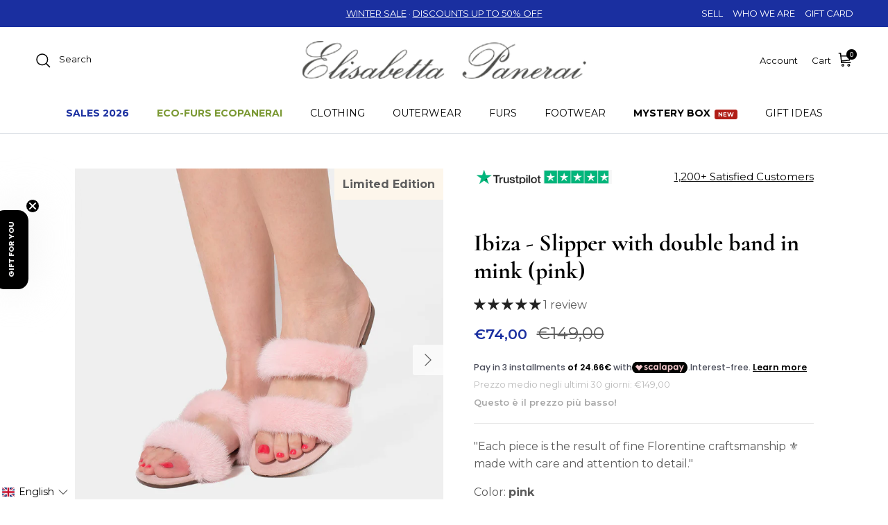

--- FILE ---
content_type: text/html; charset=utf-8
request_url: https://elisabettapanerai.it/en/products/ibiza-rosa
body_size: 118381
content:
<!doctype html>
<html class="no-js" lang="en" dir="ltr">
<head><meta charset="utf-8">
<meta name="viewport" content="width=device-width,initial-scale=1">
<title>Ibiza | Rose &ndash; Elisabetta Panerai</title><link rel="canonical" href="https://elisabettapanerai.it/en/products/ibiza-rosa"><link rel="icon" href="//elisabettapanerai.it/cdn/shop/files/fav_ep.jpg?crop=center&height=48&v=1737388108&width=48" type="image/jpg">
  <link rel="apple-touch-icon" href="//elisabettapanerai.it/cdn/shop/files/fav_ep.jpg?crop=center&height=180&v=1737388108&width=180"><meta name="description" content="On this model we recommend an extra fit, compared to the driving to the sizes present"><meta property="og:site_name" content="Elisabetta Panerai">
<meta property="og:url" content="https://elisabettapanerai.it/en/products/ibiza-rosa">
<meta property="og:title" content="Ibiza | Rose">
<meta property="og:type" content="product">
<meta property="og:description" content="On this model we recommend an extra fit, compared to the driving to the sizes present"><meta property="og:image" content="http://elisabettapanerai.it/cdn/shop/files/IBIZA-Rosa-1.jpg?crop=center&height=1200&v=1689866025&width=1200">
  <meta property="og:image:secure_url" content="https://elisabettapanerai.it/cdn/shop/files/IBIZA-Rosa-1.jpg?crop=center&height=1200&v=1689866025&width=1200">
  <meta property="og:image:width" content="1500">
  <meta property="og:image:height" content="1500"><meta property="og:price:amount" content="74,00">
  <meta property="og:price:currency" content="EUR"><meta name="twitter:card" content="summary_large_image">
<meta name="twitter:title" content="Ibiza | Rose">
<meta name="twitter:description" content="On this model we recommend an extra fit, compared to the driving to the sizes present">
<style>@font-face {
  font-family: Montserrat;
  font-weight: 400;
  font-style: normal;
  font-display: fallback;
  src: url("//elisabettapanerai.it/cdn/fonts/montserrat/montserrat_n4.81949fa0ac9fd2021e16436151e8eaa539321637.woff2") format("woff2"),
       url("//elisabettapanerai.it/cdn/fonts/montserrat/montserrat_n4.a6c632ca7b62da89c3594789ba828388aac693fe.woff") format("woff");
}
@font-face {
  font-family: Montserrat;
  font-weight: 700;
  font-style: normal;
  font-display: fallback;
  src: url("//elisabettapanerai.it/cdn/fonts/montserrat/montserrat_n7.3c434e22befd5c18a6b4afadb1e3d77c128c7939.woff2") format("woff2"),
       url("//elisabettapanerai.it/cdn/fonts/montserrat/montserrat_n7.5d9fa6e2cae713c8fb539a9876489d86207fe957.woff") format("woff");
}
@font-face {
  font-family: Montserrat;
  font-weight: 500;
  font-style: normal;
  font-display: fallback;
  src: url("//elisabettapanerai.it/cdn/fonts/montserrat/montserrat_n5.07ef3781d9c78c8b93c98419da7ad4fbeebb6635.woff2") format("woff2"),
       url("//elisabettapanerai.it/cdn/fonts/montserrat/montserrat_n5.adf9b4bd8b0e4f55a0b203cdd84512667e0d5e4d.woff") format("woff");
}
@font-face {
  font-family: Montserrat;
  font-weight: 400;
  font-style: italic;
  font-display: fallback;
  src: url("//elisabettapanerai.it/cdn/fonts/montserrat/montserrat_i4.5a4ea298b4789e064f62a29aafc18d41f09ae59b.woff2") format("woff2"),
       url("//elisabettapanerai.it/cdn/fonts/montserrat/montserrat_i4.072b5869c5e0ed5b9d2021e4c2af132e16681ad2.woff") format("woff");
}
@font-face {
  font-family: Montserrat;
  font-weight: 700;
  font-style: italic;
  font-display: fallback;
  src: url("//elisabettapanerai.it/cdn/fonts/montserrat/montserrat_i7.a0d4a463df4f146567d871890ffb3c80408e7732.woff2") format("woff2"),
       url("//elisabettapanerai.it/cdn/fonts/montserrat/montserrat_i7.f6ec9f2a0681acc6f8152c40921d2a4d2e1a2c78.woff") format("woff");
}
@font-face {
  font-family: Cormorant;
  font-weight: 700;
  font-style: normal;
  font-display: fallback;
  src: url("//elisabettapanerai.it/cdn/fonts/cormorant/cormorant_n7.c51184f59f7d2caf4999bcef8df2fc4fc4444aec.woff2") format("woff2"),
       url("//elisabettapanerai.it/cdn/fonts/cormorant/cormorant_n7.c9ca63ec9e4d37ba28b9518c6b06672c0f43cd49.woff") format("woff");
}
@font-face {
  font-family: Trirong;
  font-weight: 700;
  font-style: normal;
  font-display: fallback;
  src: url("//elisabettapanerai.it/cdn/fonts/trirong/trirong_n7.a33ed6536f9a7c6d7a9d0b52e1e13fd44f544eff.woff2") format("woff2"),
       url("//elisabettapanerai.it/cdn/fonts/trirong/trirong_n7.cdb88d0f8e5c427b393745c8cdeb8bc085cbacff.woff") format("woff");
}
@font-face {
  font-family: Montserrat;
  font-weight: 400;
  font-style: normal;
  font-display: fallback;
  src: url("//elisabettapanerai.it/cdn/fonts/montserrat/montserrat_n4.81949fa0ac9fd2021e16436151e8eaa539321637.woff2") format("woff2"),
       url("//elisabettapanerai.it/cdn/fonts/montserrat/montserrat_n4.a6c632ca7b62da89c3594789ba828388aac693fe.woff") format("woff");
}
@font-face {
  font-family: Montserrat;
  font-weight: 600;
  font-style: normal;
  font-display: fallback;
  src: url("//elisabettapanerai.it/cdn/fonts/montserrat/montserrat_n6.1326b3e84230700ef15b3a29fb520639977513e0.woff2") format("woff2"),
       url("//elisabettapanerai.it/cdn/fonts/montserrat/montserrat_n6.652f051080eb14192330daceed8cd53dfdc5ead9.woff") format("woff");
}
:root {
  --page-container-width:          2200px;
  --reading-container-width:       720px;
  --divider-opacity:               0.14;
  --gutter-large:                  30px;
  --gutter-desktop:                20px;
  --gutter-mobile:                 16px;
  --section-padding:               50px;
  --larger-section-padding:        80px;
  --larger-section-padding-mobile: 60px;
  --largest-section-padding:       110px;
  --aos-animate-duration:          0.6s;

  --base-font-family:              Montserrat, sans-serif;
  --base-font-weight:              400;
  --base-font-style:               normal;
  --heading-font-family:           Cormorant, serif;
  --heading-font-weight:           700;
  --heading-font-style:            normal;
  --logo-font-family:              Trirong, serif;
  --logo-font-weight:              700;
  --logo-font-style:               normal;
  --nav-font-family:               Montserrat, sans-serif;
  --nav-font-weight:               400;
  --nav-font-style:                normal;

  --base-text-size:16px;
  --base-line-height:              1.6;
  --input-text-size:16px;
  --smaller-text-size-1:13px;
  --smaller-text-size-2:14px;
  --smaller-text-size-3:13px;
  --smaller-text-size-4:12px;
  --larger-text-size:34px;
  --super-large-text-size:60px;
  --super-large-mobile-text-size:27px;
  --larger-mobile-text-size:27px;
  --logo-text-size:26px;--btn-letter-spacing: 0.08em;
    --btn-text-transform: uppercase;
    --button-text-size: 14px;
    --quickbuy-button-text-size: 13;
    --small-feature-link-font-size: 0.75em;
    --input-btn-padding-top:             1.2em;
    --input-btn-padding-bottom:          1.2em;--heading-text-transform:none;
  --nav-text-size:                      14px;
  --mobile-menu-font-weight:            600;

  --body-bg-color:                      255 255 255;
  --bg-color:                           255 255 255;
  --body-text-color:                    92 92 92;
  --text-color:                         92 92 92;

  --header-text-col:                    #000000;--header-text-hover-col:             var(--main-nav-link-hover-col);--header-bg-col:                     #ffffff;
  --heading-color:                     0 0 0;
  --body-heading-color:                0 0 0;
  --heading-divider-col:               #dfe3e8;

  --logo-col:                          #000000;
  --main-nav-bg:                       #ffffff;
  --main-nav-link-col:                 #000000;
  --main-nav-link-hover-col:           #000000;
  --main-nav-link-featured-col:        #108043;

  --link-color:                        0 0 0;
  --body-link-color:                   0 0 0;

  --btn-bg-color:                        0 0 0;
  --btn-bg-hover-color:                  0 0 0;
  --btn-border-color:                    0 0 0;
  --btn-border-hover-color:              0 0 0;
  --btn-text-color:                      255 255 255;
  --btn-text-hover-color:                255 255 255;--btn-alt-bg-color:                    255 255 255;
  --btn-alt-text-color:                  0 0 0;
  --btn-alt-border-color:                0 0 0;
  --btn-alt-border-hover-color:          0 0 0;--btn-ter-bg-color:                    235 235 235;
  --btn-ter-text-color:                  41 41 41;
  --btn-ter-bg-hover-color:              0 0 0;
  --btn-ter-text-hover-color:            255 255 255;--btn-border-radius: 3px;--color-scheme-default:                             #ffffff;
  --color-scheme-default-color:                       255 255 255;
  --color-scheme-default-text-color:                  92 92 92;
  --color-scheme-default-head-color:                  0 0 0;
  --color-scheme-default-link-color:                  0 0 0;
  --color-scheme-default-btn-text-color:              255 255 255;
  --color-scheme-default-btn-text-hover-color:        255 255 255;
  --color-scheme-default-btn-bg-color:                0 0 0;
  --color-scheme-default-btn-bg-hover-color:          0 0 0;
  --color-scheme-default-btn-border-color:            0 0 0;
  --color-scheme-default-btn-border-hover-color:      0 0 0;
  --color-scheme-default-btn-alt-text-color:          0 0 0;
  --color-scheme-default-btn-alt-bg-color:            255 255 255;
  --color-scheme-default-btn-alt-border-color:        0 0 0;
  --color-scheme-default-btn-alt-border-hover-color:  0 0 0;

  --color-scheme-1:                             #000000;
  --color-scheme-1-color:                       0 0 0;
  --color-scheme-1-text-color:                  255 255 255;
  --color-scheme-1-head-color:                  255 255 255;
  --color-scheme-1-link-color:                  255 255 255;
  --color-scheme-1-btn-text-color:              255 255 255;
  --color-scheme-1-btn-text-hover-color:        255 255 255;
  --color-scheme-1-btn-bg-color:                0 0 0;
  --color-scheme-1-btn-bg-hover-color:          0 0 0;
  --color-scheme-1-btn-border-color:            0 0 0;
  --color-scheme-1-btn-border-hover-color:      0 0 0;
  --color-scheme-1-btn-alt-text-color:          0 0 0;
  --color-scheme-1-btn-alt-bg-color:            255 255 255;
  --color-scheme-1-btn-alt-border-color:        0 0 0;
  --color-scheme-1-btn-alt-border-hover-color:  0 0 0;

  --color-scheme-2:                             #fff6eb;
  --color-scheme-2-color:                       255 246 235;
  --color-scheme-2-text-color:                  0 0 0;
  --color-scheme-2-head-color:                  0 0 0;
  --color-scheme-2-link-color:                  0 0 0;
  --color-scheme-2-btn-text-color:              255 255 255;
  --color-scheme-2-btn-text-hover-color:        255 255 255;
  --color-scheme-2-btn-bg-color:                0 0 0;
  --color-scheme-2-btn-bg-hover-color:          0 0 0;
  --color-scheme-2-btn-border-color:            0 0 0;
  --color-scheme-2-btn-border-hover-color:      0 0 0;
  --color-scheme-2-btn-alt-text-color:          0 0 0;
  --color-scheme-2-btn-alt-bg-color:            255 255 255;
  --color-scheme-2-btn-alt-border-color:        0 0 0;
  --color-scheme-2-btn-alt-border-hover-color:  0 0 0;

  /* Shop Pay payment terms */
  --payment-terms-background-color:    #ffffff;--quickbuy-bg: 255 255 255;--body-input-background-color:       rgb(var(--body-bg-color));
  --input-background-color:            rgb(var(--body-bg-color));
  --body-input-text-color:             var(--body-text-color);
  --input-text-color:                  var(--body-text-color);
  --body-input-border-color:           rgb(214, 214, 214);
  --input-border-color:                rgb(214, 214, 214);
  --input-border-color-hover:          rgb(165, 165, 165);
  --input-border-color-active:         rgb(92, 92, 92);

  --swatch-cross-svg:                  url("data:image/svg+xml,%3Csvg xmlns='http://www.w3.org/2000/svg' width='240' height='240' viewBox='0 0 24 24' fill='none' stroke='rgb(214, 214, 214)' stroke-width='0.09' preserveAspectRatio='none' %3E%3Cline x1='24' y1='0' x2='0' y2='24'%3E%3C/line%3E%3C/svg%3E");
  --swatch-cross-hover:                url("data:image/svg+xml,%3Csvg xmlns='http://www.w3.org/2000/svg' width='240' height='240' viewBox='0 0 24 24' fill='none' stroke='rgb(165, 165, 165)' stroke-width='0.09' preserveAspectRatio='none' %3E%3Cline x1='24' y1='0' x2='0' y2='24'%3E%3C/line%3E%3C/svg%3E");
  --swatch-cross-active:               url("data:image/svg+xml,%3Csvg xmlns='http://www.w3.org/2000/svg' width='240' height='240' viewBox='0 0 24 24' fill='none' stroke='rgb(92, 92, 92)' stroke-width='0.09' preserveAspectRatio='none' %3E%3Cline x1='24' y1='0' x2='0' y2='24'%3E%3C/line%3E%3C/svg%3E");

  --footer-divider-col:                #000000;
  --footer-text-col:                   255 255 255;
  --footer-heading-col:                255 255 255;
  --footer-bg:                         #000000;--product-label-overlay-justify: flex-end;--product-label-overlay-align: flex-start;--product-label-overlay-reduction-text:   #ffffff;
  --product-label-overlay-reduction-bg:     #1a2fa0;
  --product-label-overlay-stock-text:       #ffffff;
  --product-label-overlay-stock-bg:         #3ea36a;
  --product-label-overlay-new-text:         #ffffff;
  --product-label-overlay-new-bg:           #000000;
  --product-label-overlay-meta-text:        #ffffff;
  --product-label-overlay-meta-bg:          #d67a25;
  --product-label-sale-text:                #1a2fa0;
  --product-label-sold-text:                #000000;
  --product-label-preorder-text:            #3ea36a;

  --product-block-crop-align:               center;

  
  --product-block-price-align:              center;
  --product-block-price-item-margin-start:  .25rem;
  --product-block-price-item-margin-end:    .25rem;
  

  --collection-block-image-position:   center center;

  --swatch-picker-image-size:          40px;
  --swatch-crop-align:                 center center;

  --image-overlay-text-color:          255 255 255;--image-overlay-bg:                  rgba(0, 0, 0, 0.12);
  --image-overlay-shadow-start:        rgb(0 0 0 / 0.16);
  --image-overlay-box-opacity:         0.88;.image-overlay--bg-box .text-overlay .text-overlay__text {
      --image-overlay-box-bg: 255 255 255;
      --heading-color: var(--body-heading-color);
      --text-color: var(--body-text-color);
      --link-color: var(--body-link-color);
    }--product-inventory-ok-box-color:            #f2faf0;
  --product-inventory-ok-text-color:           #108043;
  --product-inventory-ok-icon-box-fill-color:  #fff;
  --product-inventory-low-box-color:           #fcf1cd;
  --product-inventory-low-text-color:          #dd9a1a;
  --product-inventory-low-icon-box-fill-color: #fff;
  --product-inventory-low-text-color-channels: 16, 128, 67;
  --product-inventory-ok-text-color-channels:  221, 154, 26;

  --rating-star-color: 193 100 82;
}::selection {
    background: rgb(var(--body-heading-color));
    color: rgb(var(--body-bg-color));
  }
  ::-moz-selection {
    background: rgb(var(--body-heading-color));
    color: rgb(var(--body-bg-color));
  }@media (max-width: 767.98px) {
  .product-block__image-dots {
    left: auto;
    right: 10px;
  }
}.use-color-scheme--default {
  --product-label-sale-text:           #1a2fa0;
  --product-label-sold-text:           #000000;
  --product-label-preorder-text:       #3ea36a;
  --input-background-color:            rgb(var(--body-bg-color));
  --input-text-color:                  var(--body-input-text-color);
  --input-border-color:                rgb(214, 214, 214);
  --input-border-color-hover:          rgb(165, 165, 165);
  --input-border-color-active:         rgb(92, 92, 92);
}[data-pf-type="ProductPrice2"] > [data-product-type="compare_at_price"]{
      color: red !important;
    }
  </style>

  <link href="//elisabettapanerai.it/cdn/shop/t/54/assets/main.css?v=56776329113195462951767567965" rel="stylesheet" type="text/css" media="all" />
<link rel="preload" as="font" href="//elisabettapanerai.it/cdn/fonts/montserrat/montserrat_n4.81949fa0ac9fd2021e16436151e8eaa539321637.woff2" type="font/woff2" crossorigin><link rel="preload" as="font" href="//elisabettapanerai.it/cdn/fonts/cormorant/cormorant_n7.c51184f59f7d2caf4999bcef8df2fc4fc4444aec.woff2" type="font/woff2" crossorigin><script>
    document.documentElement.className = document.documentElement.className.replace('no-js', 'js');

    window.theme = {
      info: {
        name: 'Symmetry',
        version: '7.3.0'
      },
      device: {
        hasTouch: window.matchMedia('(any-pointer: coarse)').matches,
        hasHover: window.matchMedia('(hover: hover)').matches
      },
      mediaQueries: {
        md: '(min-width: 768px)',
        productMediaCarouselBreak: '(min-width: 1041px)'
      },
      routes: {
        base: 'https://elisabettapanerai.it',
        cart: '/en/cart',
        cartAdd: '/en/cart/add.js',
        cartUpdate: '/en/cart/update.js',
        predictiveSearch: '/en/search/suggest'
      },
      strings: {
        cartTermsConfirmation: "You must agree to the terms and conditions before continuing.",
        cartItemsQuantityError: "You can only add [QUANTITY] of this item to your cart.",
        generalSearchViewAll: "View all search results",
        noStock: "Sold out",
        noVariant: "Unavailable",
        productsProductChooseA: "Choose a",
        generalSearchPages: "Pages",
        generalSearchNoResultsWithoutTerms: "Sorry, we couldnʼt find any results",
        shippingCalculator: {
          singleRate: "There is one shipping rate for this destination:",
          multipleRates: "There are multiple shipping rates for this destination:",
          noRates: "We do not ship to this destination."
        }
      },
      settings: {
        moneyWithCurrencyFormat: "\u003cspan class=transcy-money\u003e€{{amount_with_comma_separator}} EUR\u003c\/span\u003e",
        cartType: "drawer",
        afterAddToCart: "page",
        quickbuyStyle: "off",
        externalLinksNewTab: true,
        internalLinksSmoothScroll: true
      }
    }

    theme.inlineNavigationCheck = function() {
      var pageHeader = document.querySelector('.pageheader'),
          inlineNavContainer = pageHeader.querySelector('.logo-area__left__inner'),
          inlineNav = inlineNavContainer.querySelector('.navigation--left');
      if (inlineNav && getComputedStyle(inlineNav).display != 'none') {
        var inlineMenuCentered = document.querySelector('.pageheader--layout-inline-menu-center'),
            logoContainer = document.querySelector('.logo-area__middle__inner');
        if(inlineMenuCentered) {
          var rightWidth = document.querySelector('.logo-area__right__inner').clientWidth,
              middleWidth = logoContainer.clientWidth,
              logoArea = document.querySelector('.logo-area'),
              computedLogoAreaStyle = getComputedStyle(logoArea),
              logoAreaInnerWidth = logoArea.clientWidth - Math.ceil(parseFloat(computedLogoAreaStyle.paddingLeft)) - Math.ceil(parseFloat(computedLogoAreaStyle.paddingRight)),
              availableNavWidth = logoAreaInnerWidth - Math.max(rightWidth, middleWidth) * 2 - 40;
          inlineNavContainer.style.maxWidth = availableNavWidth + 'px';
        }

        var firstInlineNavLink = inlineNav.querySelector('.navigation__item:first-child'),
            lastInlineNavLink = inlineNav.querySelector('.navigation__item:last-child');
        if (lastInlineNavLink) {
          var inlineNavWidth = null;
          if(document.querySelector('html[dir=rtl]')) {
            inlineNavWidth = firstInlineNavLink.offsetLeft - lastInlineNavLink.offsetLeft + firstInlineNavLink.offsetWidth;
          } else {
            inlineNavWidth = lastInlineNavLink.offsetLeft - firstInlineNavLink.offsetLeft + lastInlineNavLink.offsetWidth;
          }
          if (inlineNavContainer.offsetWidth >= inlineNavWidth) {
            pageHeader.classList.add('pageheader--layout-inline-permitted');
            var tallLogo = logoContainer.clientHeight > lastInlineNavLink.clientHeight + 20;
            if (tallLogo) {
              inlineNav.classList.add('navigation--tight-underline');
            } else {
              inlineNav.classList.remove('navigation--tight-underline');
            }
          } else {
            pageHeader.classList.remove('pageheader--layout-inline-permitted');
          }
        }
      }
    };

    theme.setInitialHeaderHeightProperty = () => {
      const section = document.querySelector('.section-header');
      if (section) {
        document.documentElement.style.setProperty('--theme-header-height', Math.ceil(section.clientHeight) + 'px');
      }
    };
  </script>

  <script src="//elisabettapanerai.it/cdn/shop/t/54/assets/main.js?v=162133440242961719841767351931" defer></script>

  
  <script src="//elisabettapanerai.it/cdn/shop/t/54/assets/custom.js?v=181588118950515276911767351913" defer></script>

  <script>window.performance && window.performance.mark && window.performance.mark('shopify.content_for_header.start');</script><meta name="facebook-domain-verification" content="n1dvtzjbjruq4tthln1vihw5kg0a1c">
<meta name="google-site-verification" content="bHZ5xJLRbyt4bq28_21GVJjUaf0tc_3BBvs9mQx9v_c">
<meta id="shopify-digital-wallet" name="shopify-digital-wallet" content="/57815924809/digital_wallets/dialog">
<meta name="shopify-checkout-api-token" content="0618ed23d786f6d5ddf42a09a23b0f15">
<meta id="in-context-paypal-metadata" data-shop-id="57815924809" data-venmo-supported="false" data-environment="production" data-locale="en_US" data-paypal-v4="true" data-currency="EUR">
<link rel="alternate" hreflang="x-default" href="https://elisabettapanerai.it/products/ibiza-rosa">
<link rel="alternate" hreflang="it" href="https://elisabettapanerai.it/products/ibiza-rosa">
<link rel="alternate" hreflang="en" href="https://elisabettapanerai.it/en/products/ibiza-rosa">
<link rel="alternate" hreflang="es" href="https://elisabettapanerai.it/es/products/ibiza-rosa">
<link rel="alternate" hreflang="en-GB" href="https://elisabettapanerai.it/en-gb/products/ibiza-rosa">
<link rel="alternate" hreflang="es-GB" href="https://elisabettapanerai.it/es-gb/products/ibiza-rosa">
<link rel="alternate" hreflang="it-GB" href="https://elisabettapanerai.it/it-gb/products/ibiza-rosa">
<link rel="alternate" hreflang="en-US" href="https://elisabettapanerai.it/en-us/products/ibiza-rosa">
<link rel="alternate" hreflang="es-US" href="https://elisabettapanerai.it/es-us/products/ibiza-rosa">
<link rel="alternate" hreflang="it-US" href="https://elisabettapanerai.it/it-us/products/ibiza-rosa">
<link rel="alternate" type="application/json+oembed" href="https://elisabettapanerai.it/en/products/ibiza-rosa.oembed">
<script async="async" src="/checkouts/internal/preloads.js?locale=en-IT"></script>
<link rel="preconnect" href="https://shop.app" crossorigin="anonymous">
<script async="async" src="https://shop.app/checkouts/internal/preloads.js?locale=en-IT&shop_id=57815924809" crossorigin="anonymous"></script>
<script id="apple-pay-shop-capabilities" type="application/json">{"shopId":57815924809,"countryCode":"IT","currencyCode":"EUR","merchantCapabilities":["supports3DS"],"merchantId":"gid:\/\/shopify\/Shop\/57815924809","merchantName":"Elisabetta Panerai","requiredBillingContactFields":["postalAddress","email","phone"],"requiredShippingContactFields":["postalAddress","email","phone"],"shippingType":"shipping","supportedNetworks":["visa","maestro","masterCard","amex"],"total":{"type":"pending","label":"Elisabetta Panerai","amount":"1.00"},"shopifyPaymentsEnabled":true,"supportsSubscriptions":true}</script>
<script id="shopify-features" type="application/json">{"accessToken":"0618ed23d786f6d5ddf42a09a23b0f15","betas":["rich-media-storefront-analytics"],"domain":"elisabettapanerai.it","predictiveSearch":true,"shopId":57815924809,"locale":"en"}</script>
<script>var Shopify = Shopify || {};
Shopify.shop = "elisabettapanerai.myshopify.com";
Shopify.locale = "en";
Shopify.currency = {"active":"EUR","rate":"1.0"};
Shopify.country = "IT";
Shopify.theme = {"name":"Saldi Invernali 26 - Symmetry PB 11-2024","id":194765947229,"schema_name":"Symmetry","schema_version":"7.3.0","theme_store_id":568,"role":"main"};
Shopify.theme.handle = "null";
Shopify.theme.style = {"id":null,"handle":null};
Shopify.cdnHost = "elisabettapanerai.it/cdn";
Shopify.routes = Shopify.routes || {};
Shopify.routes.root = "/en/";</script>
<script type="module">!function(o){(o.Shopify=o.Shopify||{}).modules=!0}(window);</script>
<script>!function(o){function n(){var o=[];function n(){o.push(Array.prototype.slice.apply(arguments))}return n.q=o,n}var t=o.Shopify=o.Shopify||{};t.loadFeatures=n(),t.autoloadFeatures=n()}(window);</script>
<script>
  window.ShopifyPay = window.ShopifyPay || {};
  window.ShopifyPay.apiHost = "shop.app\/pay";
  window.ShopifyPay.redirectState = null;
</script>
<script id="shop-js-analytics" type="application/json">{"pageType":"product"}</script>
<script defer="defer" async type="module" src="//elisabettapanerai.it/cdn/shopifycloud/shop-js/modules/v2/client.init-shop-cart-sync_BdyHc3Nr.en.esm.js"></script>
<script defer="defer" async type="module" src="//elisabettapanerai.it/cdn/shopifycloud/shop-js/modules/v2/chunk.common_Daul8nwZ.esm.js"></script>
<script type="module">
  await import("//elisabettapanerai.it/cdn/shopifycloud/shop-js/modules/v2/client.init-shop-cart-sync_BdyHc3Nr.en.esm.js");
await import("//elisabettapanerai.it/cdn/shopifycloud/shop-js/modules/v2/chunk.common_Daul8nwZ.esm.js");

  window.Shopify.SignInWithShop?.initShopCartSync?.({"fedCMEnabled":true,"windoidEnabled":true});

</script>
<script>
  window.Shopify = window.Shopify || {};
  if (!window.Shopify.featureAssets) window.Shopify.featureAssets = {};
  window.Shopify.featureAssets['shop-js'] = {"shop-cart-sync":["modules/v2/client.shop-cart-sync_QYOiDySF.en.esm.js","modules/v2/chunk.common_Daul8nwZ.esm.js"],"init-fed-cm":["modules/v2/client.init-fed-cm_DchLp9rc.en.esm.js","modules/v2/chunk.common_Daul8nwZ.esm.js"],"shop-button":["modules/v2/client.shop-button_OV7bAJc5.en.esm.js","modules/v2/chunk.common_Daul8nwZ.esm.js"],"init-windoid":["modules/v2/client.init-windoid_DwxFKQ8e.en.esm.js","modules/v2/chunk.common_Daul8nwZ.esm.js"],"shop-cash-offers":["modules/v2/client.shop-cash-offers_DWtL6Bq3.en.esm.js","modules/v2/chunk.common_Daul8nwZ.esm.js","modules/v2/chunk.modal_CQq8HTM6.esm.js"],"shop-toast-manager":["modules/v2/client.shop-toast-manager_CX9r1SjA.en.esm.js","modules/v2/chunk.common_Daul8nwZ.esm.js"],"init-shop-email-lookup-coordinator":["modules/v2/client.init-shop-email-lookup-coordinator_UhKnw74l.en.esm.js","modules/v2/chunk.common_Daul8nwZ.esm.js"],"pay-button":["modules/v2/client.pay-button_DzxNnLDY.en.esm.js","modules/v2/chunk.common_Daul8nwZ.esm.js"],"avatar":["modules/v2/client.avatar_BTnouDA3.en.esm.js"],"init-shop-cart-sync":["modules/v2/client.init-shop-cart-sync_BdyHc3Nr.en.esm.js","modules/v2/chunk.common_Daul8nwZ.esm.js"],"shop-login-button":["modules/v2/client.shop-login-button_D8B466_1.en.esm.js","modules/v2/chunk.common_Daul8nwZ.esm.js","modules/v2/chunk.modal_CQq8HTM6.esm.js"],"init-customer-accounts-sign-up":["modules/v2/client.init-customer-accounts-sign-up_C8fpPm4i.en.esm.js","modules/v2/client.shop-login-button_D8B466_1.en.esm.js","modules/v2/chunk.common_Daul8nwZ.esm.js","modules/v2/chunk.modal_CQq8HTM6.esm.js"],"init-shop-for-new-customer-accounts":["modules/v2/client.init-shop-for-new-customer-accounts_CVTO0Ztu.en.esm.js","modules/v2/client.shop-login-button_D8B466_1.en.esm.js","modules/v2/chunk.common_Daul8nwZ.esm.js","modules/v2/chunk.modal_CQq8HTM6.esm.js"],"init-customer-accounts":["modules/v2/client.init-customer-accounts_dRgKMfrE.en.esm.js","modules/v2/client.shop-login-button_D8B466_1.en.esm.js","modules/v2/chunk.common_Daul8nwZ.esm.js","modules/v2/chunk.modal_CQq8HTM6.esm.js"],"shop-follow-button":["modules/v2/client.shop-follow-button_CkZpjEct.en.esm.js","modules/v2/chunk.common_Daul8nwZ.esm.js","modules/v2/chunk.modal_CQq8HTM6.esm.js"],"lead-capture":["modules/v2/client.lead-capture_BntHBhfp.en.esm.js","modules/v2/chunk.common_Daul8nwZ.esm.js","modules/v2/chunk.modal_CQq8HTM6.esm.js"],"checkout-modal":["modules/v2/client.checkout-modal_CfxcYbTm.en.esm.js","modules/v2/chunk.common_Daul8nwZ.esm.js","modules/v2/chunk.modal_CQq8HTM6.esm.js"],"shop-login":["modules/v2/client.shop-login_Da4GZ2H6.en.esm.js","modules/v2/chunk.common_Daul8nwZ.esm.js","modules/v2/chunk.modal_CQq8HTM6.esm.js"],"payment-terms":["modules/v2/client.payment-terms_MV4M3zvL.en.esm.js","modules/v2/chunk.common_Daul8nwZ.esm.js","modules/v2/chunk.modal_CQq8HTM6.esm.js"]};
</script>
<script>(function() {
  var isLoaded = false;
  function asyncLoad() {
    if (isLoaded) return;
    isLoaded = true;
    var urls = ["https:\/\/cdn.shopify.com\/s\/files\/1\/0683\/1371\/0892\/files\/splmn-shopify-prod-August-31.min.js?v=1693985059\u0026shop=elisabettapanerai.myshopify.com","https:\/\/widget.trustpilot.com\/bootstrap\/v5\/tp.widget.sync.bootstrap.min.js?shop=elisabettapanerai.myshopify.com","https:\/\/ecommplugins-scripts.trustpilot.com\/v2.1\/js\/header.min.js?settings=eyJrZXkiOiJJZUdPVmVCSDM3UTVLYmJEIiwicyI6InNrdSJ9\u0026v=2.5\u0026shop=elisabettapanerai.myshopify.com","https:\/\/ecommplugins-trustboxsettings.trustpilot.com\/elisabettapanerai.myshopify.com.js?settings=1735838307718\u0026shop=elisabettapanerai.myshopify.com","https:\/\/trackifyx.redretarget.com\/pull\/lazy.js?shop=elisabettapanerai.myshopify.com"];
    for (var i = 0; i < urls.length; i++) {
      var s = document.createElement('script');
      s.type = 'text/javascript';
      s.async = true;
      s.src = urls[i];
      var x = document.getElementsByTagName('script')[0];
      x.parentNode.insertBefore(s, x);
    }
  };
  if(window.attachEvent) {
    window.attachEvent('onload', asyncLoad);
  } else {
    window.addEventListener('load', asyncLoad, false);
  }
})();</script>
<script id="__st">var __st={"a":57815924809,"offset":3600,"reqid":"9d1ca8d1-7bb3-4bce-8be9-6057680b1fbb-1768985087","pageurl":"elisabettapanerai.it\/en\/products\/ibiza-rosa","u":"d83e7411d195","p":"product","rtyp":"product","rid":6801616666697};</script>
<script>window.ShopifyPaypalV4VisibilityTracking = true;</script>
<script id="captcha-bootstrap">!function(){'use strict';const t='contact',e='account',n='new_comment',o=[[t,t],['blogs',n],['comments',n],[t,'customer']],c=[[e,'customer_login'],[e,'guest_login'],[e,'recover_customer_password'],[e,'create_customer']],r=t=>t.map((([t,e])=>`form[action*='/${t}']:not([data-nocaptcha='true']) input[name='form_type'][value='${e}']`)).join(','),a=t=>()=>t?[...document.querySelectorAll(t)].map((t=>t.form)):[];function s(){const t=[...o],e=r(t);return a(e)}const i='password',u='form_key',d=['recaptcha-v3-token','g-recaptcha-response','h-captcha-response',i],f=()=>{try{return window.sessionStorage}catch{return}},m='__shopify_v',_=t=>t.elements[u];function p(t,e,n=!1){try{const o=window.sessionStorage,c=JSON.parse(o.getItem(e)),{data:r}=function(t){const{data:e,action:n}=t;return t[m]||n?{data:e,action:n}:{data:t,action:n}}(c);for(const[e,n]of Object.entries(r))t.elements[e]&&(t.elements[e].value=n);n&&o.removeItem(e)}catch(o){console.error('form repopulation failed',{error:o})}}const l='form_type',E='cptcha';function T(t){t.dataset[E]=!0}const w=window,h=w.document,L='Shopify',v='ce_forms',y='captcha';let A=!1;((t,e)=>{const n=(g='f06e6c50-85a8-45c8-87d0-21a2b65856fe',I='https://cdn.shopify.com/shopifycloud/storefront-forms-hcaptcha/ce_storefront_forms_captcha_hcaptcha.v1.5.2.iife.js',D={infoText:'Protected by hCaptcha',privacyText:'Privacy',termsText:'Terms'},(t,e,n)=>{const o=w[L][v],c=o.bindForm;if(c)return c(t,g,e,D).then(n);var r;o.q.push([[t,g,e,D],n]),r=I,A||(h.body.append(Object.assign(h.createElement('script'),{id:'captcha-provider',async:!0,src:r})),A=!0)});var g,I,D;w[L]=w[L]||{},w[L][v]=w[L][v]||{},w[L][v].q=[],w[L][y]=w[L][y]||{},w[L][y].protect=function(t,e){n(t,void 0,e),T(t)},Object.freeze(w[L][y]),function(t,e,n,w,h,L){const[v,y,A,g]=function(t,e,n){const i=e?o:[],u=t?c:[],d=[...i,...u],f=r(d),m=r(i),_=r(d.filter((([t,e])=>n.includes(e))));return[a(f),a(m),a(_),s()]}(w,h,L),I=t=>{const e=t.target;return e instanceof HTMLFormElement?e:e&&e.form},D=t=>v().includes(t);t.addEventListener('submit',(t=>{const e=I(t);if(!e)return;const n=D(e)&&!e.dataset.hcaptchaBound&&!e.dataset.recaptchaBound,o=_(e),c=g().includes(e)&&(!o||!o.value);(n||c)&&t.preventDefault(),c&&!n&&(function(t){try{if(!f())return;!function(t){const e=f();if(!e)return;const n=_(t);if(!n)return;const o=n.value;o&&e.removeItem(o)}(t);const e=Array.from(Array(32),(()=>Math.random().toString(36)[2])).join('');!function(t,e){_(t)||t.append(Object.assign(document.createElement('input'),{type:'hidden',name:u})),t.elements[u].value=e}(t,e),function(t,e){const n=f();if(!n)return;const o=[...t.querySelectorAll(`input[type='${i}']`)].map((({name:t})=>t)),c=[...d,...o],r={};for(const[a,s]of new FormData(t).entries())c.includes(a)||(r[a]=s);n.setItem(e,JSON.stringify({[m]:1,action:t.action,data:r}))}(t,e)}catch(e){console.error('failed to persist form',e)}}(e),e.submit())}));const S=(t,e)=>{t&&!t.dataset[E]&&(n(t,e.some((e=>e===t))),T(t))};for(const o of['focusin','change'])t.addEventListener(o,(t=>{const e=I(t);D(e)&&S(e,y())}));const B=e.get('form_key'),M=e.get(l),P=B&&M;t.addEventListener('DOMContentLoaded',(()=>{const t=y();if(P)for(const e of t)e.elements[l].value===M&&p(e,B);[...new Set([...A(),...v().filter((t=>'true'===t.dataset.shopifyCaptcha))])].forEach((e=>S(e,t)))}))}(h,new URLSearchParams(w.location.search),n,t,e,['guest_login'])})(!0,!0)}();</script>
<script integrity="sha256-4kQ18oKyAcykRKYeNunJcIwy7WH5gtpwJnB7kiuLZ1E=" data-source-attribution="shopify.loadfeatures" defer="defer" src="//elisabettapanerai.it/cdn/shopifycloud/storefront/assets/storefront/load_feature-a0a9edcb.js" crossorigin="anonymous"></script>
<script crossorigin="anonymous" defer="defer" src="//elisabettapanerai.it/cdn/shopifycloud/storefront/assets/shopify_pay/storefront-65b4c6d7.js?v=20250812"></script>
<script data-source-attribution="shopify.dynamic_checkout.dynamic.init">var Shopify=Shopify||{};Shopify.PaymentButton=Shopify.PaymentButton||{isStorefrontPortableWallets:!0,init:function(){window.Shopify.PaymentButton.init=function(){};var t=document.createElement("script");t.src="https://elisabettapanerai.it/cdn/shopifycloud/portable-wallets/latest/portable-wallets.en.js",t.type="module",document.head.appendChild(t)}};
</script>
<script data-source-attribution="shopify.dynamic_checkout.buyer_consent">
  function portableWalletsHideBuyerConsent(e){var t=document.getElementById("shopify-buyer-consent"),n=document.getElementById("shopify-subscription-policy-button");t&&n&&(t.classList.add("hidden"),t.setAttribute("aria-hidden","true"),n.removeEventListener("click",e))}function portableWalletsShowBuyerConsent(e){var t=document.getElementById("shopify-buyer-consent"),n=document.getElementById("shopify-subscription-policy-button");t&&n&&(t.classList.remove("hidden"),t.removeAttribute("aria-hidden"),n.addEventListener("click",e))}window.Shopify?.PaymentButton&&(window.Shopify.PaymentButton.hideBuyerConsent=portableWalletsHideBuyerConsent,window.Shopify.PaymentButton.showBuyerConsent=portableWalletsShowBuyerConsent);
</script>
<script data-source-attribution="shopify.dynamic_checkout.cart.bootstrap">document.addEventListener("DOMContentLoaded",(function(){function t(){return document.querySelector("shopify-accelerated-checkout-cart, shopify-accelerated-checkout")}if(t())Shopify.PaymentButton.init();else{new MutationObserver((function(e,n){t()&&(Shopify.PaymentButton.init(),n.disconnect())})).observe(document.body,{childList:!0,subtree:!0})}}));
</script>
<script id='scb4127' type='text/javascript' async='' src='https://elisabettapanerai.it/cdn/shopifycloud/privacy-banner/storefront-banner.js'></script><link id="shopify-accelerated-checkout-styles" rel="stylesheet" media="screen" href="https://elisabettapanerai.it/cdn/shopifycloud/portable-wallets/latest/accelerated-checkout-backwards-compat.css" crossorigin="anonymous">
<style id="shopify-accelerated-checkout-cart">
        #shopify-buyer-consent {
  margin-top: 1em;
  display: inline-block;
  width: 100%;
}

#shopify-buyer-consent.hidden {
  display: none;
}

#shopify-subscription-policy-button {
  background: none;
  border: none;
  padding: 0;
  text-decoration: underline;
  font-size: inherit;
  cursor: pointer;
}

#shopify-subscription-policy-button::before {
  box-shadow: none;
}

      </style>
<script id="sections-script" data-sections="related-products" defer="defer" src="//elisabettapanerai.it/cdn/shop/t/54/compiled_assets/scripts.js?v=11238"></script>
<script>window.performance && window.performance.mark && window.performance.mark('shopify.content_for_header.end');</script>
<!-- CC Custom Head Start --><!-- CC Custom Head End --><script src="https://cdn.younet.network/jquery.min.js" defer="defer"></script>

  
  





  


  
  
  
  
  <script>
  </script>
  
<script>
console.log('=== Gift Widget Script Loaded ===');

function checkAndHideGifts() {
  console.log('=== Checking Gift Widgets ===');
  
  const giftContainers = document.querySelectorAll('.mu-free-gifts-container');
  console.log('Total gift containers found:', giftContainers.length);
  
  if (giftContainers.length === 0) {
    console.log('No gift containers found yet, will retry...');
    return;
  }
  
  // Find the FIRST unlocked gift (highest tier) when iterating in reverse
  let highestUnlockedIndex = -1;
  const containersArray = Array.from(giftContainers);
  
  // Loop in reverse to find the highest tier unlocked gift (first "after" from bottom)
  for (let i = containersArray.length - 1; i >= 0; i--) {
    const giftElement = containersArray[i].querySelector('.mu-free-gift');
    const giftStatus = giftElement?.getAttribute('data-status');
    
    if (giftStatus === 'after') {
      highestUnlockedIndex = i;
      break; // Found the highest unlocked, stop searching
    }
  }
  
  console.log('Highest unlocked gift index:', highestUnlockedIndex);
  
  // Now show/hide based on logic
  containersArray.forEach((container, index) => {
    const giftElement = container.querySelector('.mu-free-gift');
    const giftStatus = giftElement?.getAttribute('data-status');
    const giftText = container.querySelector('.mu-text-center.mu-p-2')?.innerText || 'N/A';
    
    console.log(`Container ${index + 1}:`, {
      status: giftStatus,
      text: giftText.substring(0, 50),
      isHighest: index === highestUnlockedIndex,
      currentDisplay: container.style.display
    });
    
    if (highestUnlockedIndex === -1) {
      // No gifts unlocked yet - show all containers
      console.log(`  👁️ No gifts unlocked - VISIBLE`);
      container.style.display = '';
    } else if (index < highestUnlockedIndex) {
      // This is before the highest unlocked - HIDE IT
      console.log(`  ❌ Below highest unlocked - HIDDEN`);
      container.style.display = 'none';
    } else if (index === highestUnlockedIndex) {
      // This is the highest unlocked - SHOW IT
      console.log(`  ✅ Highest unlocked - VISIBLE`);
      container.style.display = '';
    } else {
      // This is after the highest unlocked (future goals) - SHOW IT
      console.log(`  🎯 Future goal - VISIBLE`);
      container.style.display = '';
    }
  });
  
  console.log('=== Gift Widget Check Complete ===\n');
}

// Listen for cart updates
document.addEventListener('cart:updated', function() {
  console.log('🔄 cart:updated event fired');
  checkAndHideGifts();
});

// Run immediately if DOM is already loaded
if (document.readyState === 'loading') {
  console.log('⏳ Waiting for DOMContentLoaded...');
  document.addEventListener('DOMContentLoaded', function() {
    console.log('✅ DOMContentLoaded fired');
    setTimeout(checkAndHideGifts, 500);
  });
} else {
  console.log('✅ DOM already loaded, running check in 500ms...');
  setTimeout(checkAndHideGifts, 500);
}

setTimeout(function() {
  console.log('⏰ Running delayed check (2 seconds after script load)');
  checkAndHideGifts();
}, 2000);
</script>
<!-- BEGIN app block: shopify://apps/klaviyo-email-marketing-sms/blocks/klaviyo-onsite-embed/2632fe16-c075-4321-a88b-50b567f42507 -->












  <script async src="https://static.klaviyo.com/onsite/js/WVTBSj/klaviyo.js?company_id=WVTBSj"></script>
  <script>!function(){if(!window.klaviyo){window._klOnsite=window._klOnsite||[];try{window.klaviyo=new Proxy({},{get:function(n,i){return"push"===i?function(){var n;(n=window._klOnsite).push.apply(n,arguments)}:function(){for(var n=arguments.length,o=new Array(n),w=0;w<n;w++)o[w]=arguments[w];var t="function"==typeof o[o.length-1]?o.pop():void 0,e=new Promise((function(n){window._klOnsite.push([i].concat(o,[function(i){t&&t(i),n(i)}]))}));return e}}})}catch(n){window.klaviyo=window.klaviyo||[],window.klaviyo.push=function(){var n;(n=window._klOnsite).push.apply(n,arguments)}}}}();</script>

  
    <script id="viewed_product">
      if (item == null) {
        var _learnq = _learnq || [];

        var MetafieldReviews = null
        var MetafieldYotpoRating = null
        var MetafieldYotpoCount = null
        var MetafieldLooxRating = null
        var MetafieldLooxCount = null
        var okendoProduct = null
        var okendoProductReviewCount = null
        var okendoProductReviewAverageValue = null
        try {
          // The following fields are used for Customer Hub recently viewed in order to add reviews.
          // This information is not part of __kla_viewed. Instead, it is part of __kla_viewed_reviewed_items
          MetafieldReviews = {"rating":{"scale_min":"1.0","scale_max":"5.0","value":"5.0"},"rating_count":1};
          MetafieldYotpoRating = null
          MetafieldYotpoCount = null
          MetafieldLooxRating = null
          MetafieldLooxCount = null

          okendoProduct = null
          // If the okendo metafield is not legacy, it will error, which then requires the new json formatted data
          if (okendoProduct && 'error' in okendoProduct) {
            okendoProduct = null
          }
          okendoProductReviewCount = okendoProduct ? okendoProduct.reviewCount : null
          okendoProductReviewAverageValue = okendoProduct ? okendoProduct.reviewAverageValue : null
        } catch (error) {
          console.error('Error in Klaviyo onsite reviews tracking:', error);
        }

        var item = {
          Name: "Ibiza - Slipper with double band in mink (pink)",
          ProductID: 6801616666697,
          Categories: ["ALL PRODUCTS","B2B 50% dal prezzo retail","Calzature","Calzature in Visone","Ibiza","In promozione","Outlet","Promo sitewide Outlet Compreso (No Pellicce + No Gift Card + Prezzo\u003e10)","Sales up to -40%","Slipper","Tutti i prodotti","Tutti per saldi"],
          ImageURL: "https://elisabettapanerai.it/cdn/shop/files/IBIZA-Rosa-1_grande.jpg?v=1689866025",
          URL: "https://elisabettapanerai.it/en/products/ibiza-rosa",
          Brand: "Elisabetta Panerai",
          Price: "€74,00",
          Value: "74,00",
          CompareAtPrice: "€149,00"
        };
        _learnq.push(['track', 'Viewed Product', item]);
        _learnq.push(['trackViewedItem', {
          Title: item.Name,
          ItemId: item.ProductID,
          Categories: item.Categories,
          ImageUrl: item.ImageURL,
          Url: item.URL,
          Metadata: {
            Brand: item.Brand,
            Price: item.Price,
            Value: item.Value,
            CompareAtPrice: item.CompareAtPrice
          },
          metafields:{
            reviews: MetafieldReviews,
            yotpo:{
              rating: MetafieldYotpoRating,
              count: MetafieldYotpoCount,
            },
            loox:{
              rating: MetafieldLooxRating,
              count: MetafieldLooxCount,
            },
            okendo: {
              rating: okendoProductReviewAverageValue,
              count: okendoProductReviewCount,
            }
          }
        }]);
      }
    </script>
  




  <script>
    window.klaviyoReviewsProductDesignMode = false
  </script>







<!-- END app block --><!-- BEGIN app block: shopify://apps/langify/blocks/langify/b50c2edb-8c63-4e36-9e7c-a7fdd62ddb8f --><!-- BEGIN app snippet: ly-switcher-factory -->




<style>
  .ly-switcher-wrapper.ly-hide, .ly-recommendation.ly-hide, .ly-recommendation .ly-submit-btn {
    display: none !important;
  }

  #ly-switcher-factory-template {
    display: none;
  }.ly-languages-switcher ul > li[key="en"] {
        order: 1 !important;
      }
      .ly-popup-modal .ly-popup-modal-content ul > li[key="en"],
      .ly-languages-switcher.ly-links a[data-language-code="en"] {
        order: 1 !important;
      }.ly-languages-switcher ul > li[key="es"] {
        order: 2 !important;
      }
      .ly-popup-modal .ly-popup-modal-content ul > li[key="es"],
      .ly-languages-switcher.ly-links a[data-language-code="es"] {
        order: 2 !important;
      }.ly-languages-switcher ul > li[key="it"] {
        order: 3 !important;
      }
      .ly-popup-modal .ly-popup-modal-content ul > li[key="it"],
      .ly-languages-switcher.ly-links a[data-language-code="it"] {
        order: 3 !important;
      }
      .ly-breakpoint-1 { display: none; }
      @media (min-width:0px) and (max-width: 999px ) {
        .ly-breakpoint-1 { display: flex; }

        .ly-recommendation .ly-banner-content, 
        .ly-recommendation .ly-popup-modal-content {
          font-size: 14px !important;
          color: #000 !important;
          background: #fff !important;
          border-radius: 0px !important;
          border-width: 0px !important;
          border-color: #000 !important;
        }
        .ly-recommendation-form button[type="submit"] {
          font-size: 14px !important;
          color: #fff !important;
          background: #999 !important;
        }
      }
      .ly-breakpoint-2 { display: none; }
      @media (min-width:1000px)  {
        .ly-breakpoint-2 { display: flex; }

        .ly-recommendation .ly-banner-content, 
        .ly-recommendation .ly-popup-modal-content {
          font-size: 16px !important;
          color: #000 !important;
          background: #fff !important;
          border-radius: 0px !important;
          border-width: 0px !important;
          border-color: #000 !important;
        }
        .ly-recommendation-form button[type="submit"] {
          font-size: 16px !important;
          color: #fff !important;
          background: #999 !important;
        }
      }


  
</style>


<template id="ly-switcher-factory-template">
<div data-breakpoint="0" class="ly-switcher-wrapper ly-breakpoint-1 fixed bottom_left ly-hide" style="font-size: 12px; margin: 0px 0px; "><div data-dropup="false" onclick="langify.switcher.toggleSwitcherOpen(this)" class="ly-languages-switcher ly-custom-dropdown-switcher ly-bright-theme" style=" margin: 0px 0px;">
          <span role="button" tabindex="0" aria-label="Selected language: English" aria-expanded="false" aria-controls="languagesSwitcherList-1" class="ly-custom-dropdown-current" style="background: #fff; color: #000;  border-style: solid; border-width: 0px; border-radius: 0px; border-color: #000;  padding: 0px 0px;"><i class="ly-icon ly-flag-icon ly-flag-icon-en en  ly-flag-rounded"></i><span class="ly-custom-dropdown-current-inner ly-custom-dropdown-current-inner-text">EN</span>
<div aria-hidden="true" class="ly-arrow ly-arrow-black stroke" style="vertical-align: middle; width: 12.0px; height: 12.0px;">
        <svg xmlns="http://www.w3.org/2000/svg" viewBox="0 0 12.0 12.0" height="12.0px" width="12.0px" style="position: absolute;">
          <path d="M1 4.0 L6.0 9.0 L11.0 4.0" fill="transparent" stroke="#000" stroke-width="1px"/>
        </svg>
      </div>
          </span>
          <ul id="languagesSwitcherList-1" role="list" class="ly-custom-dropdown-list ly-is-open ly-bright-theme" style="background: #fff; color: #000;  border-style: solid; border-width: 0px; border-radius: 0px; border-color: #000;"><li key="it" style="color: #000;  margin: 0px 0px; padding: 0px 0px;" tabindex="-1">
                  <a class="ly-custom-dropdown-list-element ly-languages-switcher-link ly-bright-theme"
                    href="#"
                      data-language-code="it" 
                    
                    data-ly-locked="true" rel="nofollow"><i class="ly-icon ly-flag-icon ly-flag-icon-it ly-flag-rounded"></i><span class="ly-custom-dropdown-list-element-right">IT</span></a>
                </li><li key="en" style="color: #000;  margin: 0px 0px; padding: 0px 0px;" tabindex="-1">
                  <a class="ly-custom-dropdown-list-element ly-languages-switcher-link ly-bright-theme"
                    href="#"
                      data-language-code="en" 
                    
                    data-ly-locked="true" rel="nofollow"><i class="ly-icon ly-flag-icon ly-flag-icon-en ly-flag-rounded"></i><span class="ly-custom-dropdown-list-element-right">EN</span></a>
                </li><li key="es" style="color: #000;  margin: 0px 0px; padding: 0px 0px;" tabindex="-1">
                  <a class="ly-custom-dropdown-list-element ly-languages-switcher-link ly-bright-theme"
                    href="#"
                      data-language-code="es" 
                    
                    data-ly-locked="true" rel="nofollow"><i class="ly-icon ly-flag-icon ly-flag-icon-es ly-flag-rounded"></i><span class="ly-custom-dropdown-list-element-right">ES</span></a>
                </li></ul>
        </div></div>

<div data-breakpoint="1000" class="ly-switcher-wrapper ly-breakpoint-2 fixed bottom_left ly-hide" style="font-size: 14px; margin: 0px 0px; "><div data-dropup="false" onclick="langify.switcher.toggleSwitcherOpen(this)" class="ly-languages-switcher ly-custom-dropdown-switcher ly-bright-theme" style=" margin: 0px 0px;">
          <span role="button" tabindex="0" aria-label="Selected language: English" aria-expanded="false" aria-controls="languagesSwitcherList-2" class="ly-custom-dropdown-current" style="background: #fff; color: #000;  border-style: solid; border-width: 0px; border-radius: 0px; border-color: #000;  padding: 0px 0px;"><i class="ly-icon ly-flag-icon ly-flag-icon-en en "></i><span class="ly-custom-dropdown-current-inner ly-custom-dropdown-current-inner-text">English
</span>
<div aria-hidden="true" class="ly-arrow ly-arrow-black stroke" style="vertical-align: middle; width: 14.0px; height: 14.0px;">
        <svg xmlns="http://www.w3.org/2000/svg" viewBox="0 0 14.0 14.0" height="14.0px" width="14.0px" style="position: absolute;">
          <path d="M1 4.5 L7.0 10.5 L13.0 4.5" fill="transparent" stroke="#000" stroke-width="1px"/>
        </svg>
      </div><div aria-hidden="true" class="ly-arrow recommendation ly-arrow-black stroke" style="vertical-align: middle; width: 16px; height: 16px;">
          <svg xmlns="http://www.w3.org/2000/svg" viewBox="0 0 16 16" height="16px" width="16px" style="position: absolute;">
            <path d="M1 5 L8 12 L15 5" fill="transparent" stroke="#000" stroke-width="1px"/>
          </svg>
        </div>
          </span>
          <ul id="languagesSwitcherList-2" role="list" class="ly-custom-dropdown-list ly-is-open ly-bright-theme" style="background: #fff; color: #000;  border-style: solid; border-width: 0px; border-radius: 0px; border-color: #000;"><li key="it" style="color: #000;  margin: 0px 0px; padding: 0px 0px;" tabindex="-1">
                  <a class="ly-custom-dropdown-list-element ly-languages-switcher-link ly-bright-theme"
                    href="#"
                      data-language-code="it" 
                    
                    data-ly-locked="true" rel="nofollow"><i class="ly-icon ly-flag-icon ly-flag-icon-it"></i><span class="ly-custom-dropdown-list-element-right">Italian</span></a>
                </li><li key="en" style="color: #000;  margin: 0px 0px; padding: 0px 0px;" tabindex="-1">
                  <a class="ly-custom-dropdown-list-element ly-languages-switcher-link ly-bright-theme"
                    href="#"
                      data-language-code="en" 
                    
                    data-ly-locked="true" rel="nofollow"><i class="ly-icon ly-flag-icon ly-flag-icon-en"></i><span class="ly-custom-dropdown-list-element-right">English</span></a>
                </li><li key="es" style="color: #000;  margin: 0px 0px; padding: 0px 0px;" tabindex="-1">
                  <a class="ly-custom-dropdown-list-element ly-languages-switcher-link ly-bright-theme"
                    href="#"
                      data-language-code="es" 
                    
                    data-ly-locked="true" rel="nofollow"><i class="ly-icon ly-flag-icon ly-flag-icon-es"></i><span class="ly-custom-dropdown-list-element-right">Spanish</span></a>
                </li></ul>
        </div></div>
<div class="ly-recommendation ly-hide"><div class="ly-popup-modal-backdrop" onclick="langify.recommendation.toggleOpen(this)"></div><div class="ly-popup-modal ly-is-open center_center">        
        <div class="ly-popup-modal-content" style="background: #fff; border-radius: 0px; border-width: 0px; border-color: #000; border-style: solid; font-size: 16px;">
          <h3>
            [[recommendation]]
          </h3>
          <a href="#" class="ly-close" onclick="langify.recommendation.toggleOpen(this)" rel="nofollow"><span class="inner"></span></a>
          <form class="ly-recommendation-form" action="" method="GET" data-ly-locked="true" aria-hidden="true">
        <span class="ly-recommendation-selectors" >
<div data-breakpoint="1000" class="ly-switcher-wrapper ly-breakpoint-2 fixed bottom_left ly-hide" style="font-size: 14px; margin: 0px 0px; "><div data-dropup="false" onclick="langify.switcher.toggleSwitcherOpen(this)" class="ly-languages-switcher ly-custom-dropdown-switcher ly-bright-theme" style=" margin: 0px 0px;">
          <span role="button" tabindex="0" aria-label="Selected language: English" aria-expanded="false" aria-controls="languagesSwitcherList-2" class="ly-custom-dropdown-current" style="background: #fff; color: #000;  border-style: solid; border-width: 0px; border-radius: 0px; border-color: #000;  padding: 0px 0px;"><i class="ly-icon ly-flag-icon ly-flag-icon-en en "></i><span class="ly-custom-dropdown-current-inner ly-custom-dropdown-current-inner-text">English
</span>
<div aria-hidden="true" class="ly-arrow ly-arrow-black stroke" style="vertical-align: middle; width: 14.0px; height: 14.0px;">
        <svg xmlns="http://www.w3.org/2000/svg" viewBox="0 0 14.0 14.0" height="14.0px" width="14.0px" style="position: absolute;">
          <path d="M1 4.5 L7.0 10.5 L13.0 4.5" fill="transparent" stroke="#000" stroke-width="1px"/>
        </svg>
      </div><div aria-hidden="true" class="ly-arrow recommendation ly-arrow-black stroke" style="vertical-align: middle; width: 16px; height: 16px;">
          <svg xmlns="http://www.w3.org/2000/svg" viewBox="0 0 16 16" height="16px" width="16px" style="position: absolute;">
            <path d="M1 5 L8 12 L15 5" fill="transparent" stroke="#000" stroke-width="1px"/>
          </svg>
        </div>
          </span>
          <ul id="languagesSwitcherList-2" role="list" class="ly-custom-dropdown-list ly-is-open ly-bright-theme" style="background: #fff; color: #000;  border-style: solid; border-width: 0px; border-radius: 0px; border-color: #000;"><li key="it" style="color: #000;  margin: 0px 0px; padding: 0px 0px;" tabindex="-1">
                  <a class="ly-custom-dropdown-list-element ly-languages-switcher-link ly-bright-theme"
                    href="#"
                      data-language-code="it" 
                    
                    data-ly-locked="true" rel="nofollow"><i class="ly-icon ly-flag-icon ly-flag-icon-it"></i><span class="ly-custom-dropdown-list-element-right">Italian</span></a>
                </li><li key="en" style="color: #000;  margin: 0px 0px; padding: 0px 0px;" tabindex="-1">
                  <a class="ly-custom-dropdown-list-element ly-languages-switcher-link ly-bright-theme"
                    href="#"
                      data-language-code="en" 
                    
                    data-ly-locked="true" rel="nofollow"><i class="ly-icon ly-flag-icon ly-flag-icon-en"></i><span class="ly-custom-dropdown-list-element-right">English</span></a>
                </li><li key="es" style="color: #000;  margin: 0px 0px; padding: 0px 0px;" tabindex="-1">
                  <a class="ly-custom-dropdown-list-element ly-languages-switcher-link ly-bright-theme"
                    href="#"
                      data-language-code="es" 
                    
                    data-ly-locked="true" rel="nofollow"><i class="ly-icon ly-flag-icon ly-flag-icon-es"></i><span class="ly-custom-dropdown-list-element-right">Spanish</span></a>
                </li></ul>
        </div></div></span>
        <button type="submit" style="font-size: 16px; background-color: #999; color: #fff; border: none; padding: 0.2em 0.5em;">
          [[button]]
        </button>
      </form>
        </div>		  
      </div></div></template><link rel="preload stylesheet" href="https://cdn.shopify.com/extensions/019a5e5e-a484-720d-b1ab-d37a963e7bba/extension-langify-79/assets/langify-flags.css" as="style" media="print" onload="this.media='all'; this.onload=null;"><!-- END app snippet -->

<script>
  var langify = window.langify || {};
  var customContents = {};
  var customContents_image = {};
  var langifySettingsOverwrites = {};
  var defaultSettings = {
    debug: false,               // BOOL : Enable/disable console logs
    observe: true,              // BOOL : Enable/disable the entire mutation observer (off switch)
    observeLinks: false,
    observeImages: true,
    observeCustomContents: true,
    maxMutations: 5,
    timeout: 100,               // INT : Milliseconds to wait after a mutation, before the next mutation event will be allowed for the element
    linksBlacklist: [],
    usePlaceholderMatching: false
  };

  if(langify.settings) { 
    langifySettingsOverwrites = Object.assign({}, langify.settings);
    langify.settings = Object.assign(defaultSettings, langify.settings); 
  } else { 
    langify.settings = defaultSettings; 
  }

  langify.settings.theme = null;
  langify.settings.switcher = {"customCSS":"","languageDetection":false,"languageDetectionDefault":"it","enableDefaultLanguage":false,"breakpoints":[{"key":0,"label":"0px","config":{"type":"custom","corner":"bottom_left","position":"fixed","show_flags":true,"rectangle_icons":false,"square_icons":false,"round_icons":true,"show_label":true,"show_custom_name":false,"show_name":false,"show_iso_code":true,"is_dark":false,"is_transparent":false,"is_dropup":false,"arrow_size":100,"arrow_width":1,"arrow_filled":false,"h_space":0,"v_space":0,"h_item_space":0,"v_item_space":0,"h_item_padding":0,"v_item_padding":0,"text_color":"#000","link_color":"#000","arrow_color":"#000","bg_color":"#fff","border_color":"#000","border_width":0,"border_radius":0,"fontsize":12,"button_bg_color":"#999","button_text_color":"#fff","recommendation_fontsize":14,"recommendation_border_width":0,"recommendation_border_radius":0,"recommendation_text_color":"#000","recommendation_link_color":"#000","recommendation_button_bg_color":"#999","recommendation_button_text_color":"#fff","recommendation_bg_color":"#fff","recommendation_border_color":"#000","currency_switcher_enabled":false,"show_currency_selector":false,"show_country_selector_inside_popup":false,"show_currency_selector_inside_popup":false,"country_switcher_enabled":false,"country_switcher_format":"[[country_name]] ([[country_currency_code]] [[country_currency_symbol]])","popup_switcher_type":"links_list","popup_show_world_icon":false,"use_submit_button":false,"switcherLabel":"show_iso_code","no_icons":true,"switcherIcons":"round_icons"}},{"key":1000,"label":"1000px","config":{"type":"custom","corner":"bottom_left","position":"fixed","show_flags":true,"rectangle_icons":true,"square_icons":false,"round_icons":false,"show_label":true,"show_custom_name":true,"show_name":false,"show_iso_code":false,"is_dark":false,"is_transparent":false,"is_dropup":false,"arrow_size":100,"arrow_width":1,"arrow_filled":false,"h_space":0,"v_space":0,"h_item_space":0,"v_item_space":0,"h_item_padding":0,"v_item_padding":0,"text_color":"#000","link_color":"#000","arrow_color":"#000","bg_color":"#fff","border_color":"#000","border_width":0,"border_radius":0,"fontsize":14,"button_bg_color":"#999","button_text_color":"#fff","recommendation_fontsize":16,"recommendation_border_width":0,"recommendation_border_radius":0,"recommendation_text_color":"#000","recommendation_link_color":"#000","recommendation_button_bg_color":"#999","recommendation_button_text_color":"#fff","recommendation_bg_color":"#fff","recommendation_border_color":"#000","currency_switcher_enabled":false,"show_currency_selector":false,"show_country_selector_inside_popup":false,"show_currency_selector_inside_popup":false,"country_switcher_enabled":false,"country_switcher_format":"[[country_name]] ([[country_currency_code]] [[country_currency_symbol]])","popup_switcher_type":"links_list","popup_show_world_icon":false,"use_submit_button":false}}],"languages":[{"iso_code":"en","country_code":null,"currency_code":null,"root_url":"\/","name":"English","primary":false,"domain":"elisabettapanerai.it\/en-dk","published":true,"custom_name":false},{"iso_code":"es","country_code":null,"currency_code":null,"root_url":"\/es","name":"Spanish","primary":false,"domain":false,"published":true,"custom_name":false},{"iso_code":"it","country_code":null,"currency_code":null,"root_url":"\/","name":"Italian","primary":true,"domain":"elisabettapanerai.it","published":true,"custom_name":false}],"marketLanguages":null,"recommendation_enabled":true,"recommendation_type":"popup","recommendation_switcher_key":1000,"recommendation_strings":{},"switcher_strings":{},"recommendation":{"recommendation_backdrop_show":true,"recommendation_corner":"center_center","recommendation_banner_corner":"top","recommendation_fontsize":16,"recommendation_border_width":0,"recommendation_border_radius":0,"recommendation_text_color":"#000","recommendation_link_color":"#000","recommendation_button_bg_color":"#999","recommendation_button_text_color":"#fff","recommendation_bg_color":"#fff","recommendation_border_color":"#000"}};
  if(langify.settings.switcher === null) {
    langify.settings.switcher = {};
  }
  langify.settings.switcher.customIcons = null;

  langify.locale = langify.locale || {
    country_code: "IT",
    language_code: "en",
    currency_code: null,
    primary: false,
    iso_code: "en",
    root_url: "\/en",
    language_id: "ly246293",
    shop_url: "https:\/\/elisabettapanerai.it",
    domain_feature_enabled: null,
    languages: [{
        iso_code: "it",
        root_url: "\/",
        domain: null,
      },{
        iso_code: "en",
        root_url: "\/en",
        domain: null,
      },{
        iso_code: "es",
        root_url: "\/es",
        domain: null,
      },]
  };

  langify.localization = {
    available_countries: ["Åland Islands","Albania","Andorra","Austria","Belarus","Belgium","Bosnia \u0026amp; Herzegovina","Bulgaria","Croatia","Czechia","Estonia","Faroe Islands","Finland","France","Germany","Gibraltar","Greece","Guernsey","Hungary","Iceland","Ireland","Isle of Man","Italy","Jersey","Kosovo","Latvia","Liechtenstein","Lithuania","Luxembourg","Malta","Moldova","Monaco","Montenegro","Netherlands","North Macedonia","Poland","Portugal","Romania","Russia","San Marino","Serbia","Slovakia","Slovenia","Spain","Svalbard \u0026amp; Jan Mayen","Sweden","Switzerland","Ukraine","United Kingdom","United States","Vatican City"],
    available_languages: [{"shop_locale":{"locale":"it","enabled":true,"primary":true,"published":true}},{"shop_locale":{"locale":"en","enabled":true,"primary":false,"published":true}},{"shop_locale":{"locale":"es","enabled":true,"primary":false,"published":true}}],
    country: "Italy",
    language: {"shop_locale":{"locale":"en","enabled":true,"primary":false,"published":true}},
    market: {
      handle: "it",
      id: 9371975753,
      metafields: {"error":"json not allowed for this object"},
    }
  };

  // Disable link correction ALWAYS on languages with mapped domains
  
  if(langify.locale.root_url == '/') {
    langify.settings.observeLinks = false;
  }


  function extractImageObject(val) {
  if (!val || val === '') return false;

  // Handle src-sets (e.g., "image_600x600.jpg 1x, image_1200x1200.jpg 2x")
  if (val.search(/([0-9]+w?h?x?,)/gi) > -1) {
    val = val.split(/([0-9]+w?h?x?,)/gi)[0];
  }

  const hostBegin = val.indexOf('//') !== -1 ? val.indexOf('//') : 0;
  const hostEnd = val.lastIndexOf('/') + 1;
  const host = val.substring(hostBegin, hostEnd);
  let afterHost = val.substring(hostEnd);

  // Remove query/hash fragments
  afterHost = afterHost.split('#')[0].split('?')[0];

  // Extract name before any Shopify modifiers or file extension
  // e.g., "photo_600x600_crop_center@2x.jpg" → "photo"
  const name = afterHost.replace(
    /(_[0-9]+x[0-9]*|_{width}x|_{size})?(_crop_(top|center|bottom|left|right))?(@[0-9]*x)?(\.progressive)?(\.(png\.jpg|jpe?g|png|gif|webp))?$/i,
    ''
  );

  // Extract file extension (if any)
  let type = '';
  const match = afterHost.match(/\.(png\.jpg|jpe?g|png|gif|webp)$/i);
  if (match) {
    type = match[1].replace('png.jpg', 'jpg'); // fix weird double-extension cases
  }

  // Clean file name with extension or suffixes normalized
  const file = afterHost.replace(
    /(_[0-9]+x[0-9]*|_{width}x|_{size})?(_crop_(top|center|bottom|left|right))?(@[0-9]*x)?(\.progressive)?(\.(png\.jpg|jpe?g|png|gif|webp))?$/i,
    type ? '.' + type : ''
  );

  return { host, name, type, file };
}



  /* Custom Contents Section*/
  var customContents = {};

customContents["Il tuo Carrello"
          .toLowerCase()
          .trim()
          .replace(/\s+/g, " ")] = 'Your Cart';
customContents["Inizia gli acquisti"
          .toLowerCase()
          .trim()
          .replace(/\s+/g, " ")] = 'Start shopping';
customContents["Hai ottenuto il bracciale in omaggio! 🎁"
          .toLowerCase()
          .trim()
          .replace(/\s+/g, " ")] = 'You got the free bracelet! 🎁';
customContents["Braccialetto"
          .toLowerCase()
          .trim()
          .replace(/\s+/g, " ")] = 'Bracelet';
customContents["Risparmi"
          .toLowerCase()
          .trim()
          .replace(/\s+/g, " ")] = 'You save';
customContents["Totale"
          .toLowerCase()
          .trim()
          .replace(/\s+/g, " ")] = 'Total';
customContents["Hai ottenuto il bracciale omaggio! 🎁"
          .toLowerCase()
          .trim()
          .replace(/\s+/g, " ")] = 'You got the free bracelet! 🎁';
customContents["Solo per oggi! ⏰"
          .toLowerCase()
          .trim()
          .replace(/\s+/g, " ")] = 'Just for today! ⏰';
customContents["Approfitta della PROMO"
          .toLowerCase()
          .trim()
          .replace(/\s+/g, " ")] = 'Take advantage of the PROMO';
customContents["AGGIUNGI ALTRO"
          .toLowerCase()
          .trim()
          .replace(/\s+/g, " ")] = 'ADD MORE';
customContents["Potresti amare anche..."
          .toLowerCase()
          .trim()
          .replace(/\s+/g, " ")] = 'you might also like...';
customContents["Dettagli"
          .toLowerCase()
          .trim()
          .replace(/\s+/g, " ")] = 'Details';
customContents["Aggiungi"
          .toLowerCase()
          .trim()
          .replace(/\s+/g, " ")] = 'Add';
customContents["Hai un Codice Sconto?"
          .toLowerCase()
          .trim()
          .replace(/\s+/g, " ")] = 'Do you have a Discount Code?';
customContents["🔒 Vai al Pagamento"
          .toLowerCase()
          .trim()
          .replace(/\s+/g, " ")] = '🔒 Go to Checkout';
customContents["Pagamenti Sicuri e Garantiti"
          .toLowerCase()
          .trim()
          .replace(/\s+/g, " ")] = 'Secure and Guaranteed Payments';
customContents["Continua lo Shopping"
          .toLowerCase()
          .trim()
          .replace(/\s+/g, " ")] = 'Continue Shopping';
customContents["per il bracciale omaggio"
          .toLowerCase()
          .trim()
          .replace(/\s+/g, " ")] = 'for the free bracelet';
customContents["⏰ Solo per oggi"
          .toLowerCase()
          .trim()
          .replace(/\s+/g, " ")] = '⏰ Today only';
customContents["o 3 rate da"
          .toLowerCase()
          .trim()
          .replace(/\s+/g, " ")] = 'or 3 installments from';
customContents["Per qualsiasi dubbio o problema, scrivici su Whatsapp!"
          .toLowerCase()
          .trim()
          .replace(/\s+/g, " ")] = 'For any doubt or problem, write us on Whatsapp!';
customContents["GRATIS"
          .toLowerCase()
          .trim()
          .replace(/\s+/g, " ")] = 'FREE';
customContents["Inserisci un codice"
          .toLowerCase()
          .trim()
          .replace(/\s+/g, " ")] = 'Enter a code';
customContents["da -15%"
          .toLowerCase()
          .trim()
          .replace(/\s+/g, " ")] = 'from -15%';
customContents["Taglia Unica *"
          .toLowerCase()
          .trim()
          .replace(/\s+/g, " ")] = 'One Size *';
customContents["verifica le misure"
          .toLowerCase()
          .trim()
          .replace(/\s+/g, " ")] = 'check the measurements';
customContents["riportate nella scheda prodotto"
          .toLowerCase()
          .trim()
          .replace(/\s+/g, " ")] = 'reported in the product sheet';
customContents["in basso"
          .toLowerCase()
          .trim()
          .replace(/\s+/g, " ")] = 'below';
customContents["🚚 Puoi pagare anche alla consegna!"
          .toLowerCase()
          .trim()
          .replace(/\s+/g, " ")] = '&nbsp;';
customContents["🎁 15% di SCONTO 🎁"
          .toLowerCase()
          .trim()
          .replace(/\s+/g, " ")] = '🎁 15% OFF 🎁';
customContents["se acquisti almeno due capi fra"
          .toLowerCase()
          .trim()
          .replace(/\s+/g, " ")] = 'if you buy at least two items between';
customContents["APPLICA SCONTO"
          .toLowerCase()
          .trim()
          .replace(/\s+/g, " ")] = 'APPLY DISCOUNT';
customContents["Resi e rimborsi"
          .toLowerCase()
          .trim()
          .replace(/\s+/g, " ")] = 'Resi e rimborsi';
customContents["Spedizione Gratuita"
          .toLowerCase()
          .trim()
          .replace(/\s+/g, " ")] = 'Shipping starting from 11€';
customContents["Assistenza garantita"
          .toLowerCase()
          .trim()
          .replace(/\s+/g, " ")] = 'Guaranteed assistance';
customContents["Pagamento sicuro"
          .toLowerCase()
          .trim()
          .replace(/\s+/g, " ")] = 'Secure payment';
customContents["Cosa ne pensano di noi i nostri clienti? Guarda tu stessa, cosa aspetti?"
          .toLowerCase()
          .trim()
          .replace(/\s+/g, " ")] = 'What do our customers think about us? See for yourself, what are you waiting for?';
customContents["+1.200 Clienti Soddisfatti"
          .toLowerCase()
          .trim()
          .replace(/\s+/g, " ")] = '1,200+ Satisfied Customers';

  // Images Section
  

</script><link rel="preload stylesheet" href="https://cdn.shopify.com/extensions/019a5e5e-a484-720d-b1ab-d37a963e7bba/extension-langify-79/assets/langify-lib.css" as="style" media="print" onload="this.media='all'; this.onload=null;"><!-- END app block --><!-- BEGIN app block: shopify://apps/judge-me-reviews/blocks/judgeme_core/61ccd3b1-a9f2-4160-9fe9-4fec8413e5d8 --><!-- Start of Judge.me Core -->






<link rel="dns-prefetch" href="https://cdnwidget.judge.me">
<link rel="dns-prefetch" href="https://cdn.judge.me">
<link rel="dns-prefetch" href="https://cdn1.judge.me">
<link rel="dns-prefetch" href="https://api.judge.me">

<script data-cfasync='false' class='jdgm-settings-script'>window.jdgmSettings={"pagination":5,"disable_web_reviews":false,"badge_no_review_text":"No reviews","badge_n_reviews_text":"{{ n }} review/reviews","hide_badge_preview_if_no_reviews":true,"badge_hide_text":false,"enforce_center_preview_badge":false,"widget_title":"Customer Reviews","widget_open_form_text":"Write a review","widget_close_form_text":"Cancel review","widget_refresh_page_text":"Refresh page","widget_summary_text":"Based on {{ number_of_reviews }} review/reviews","widget_no_review_text":"Be the first to write a review","widget_name_field_text":"Display name","widget_verified_name_field_text":"Verified Name (public)","widget_name_placeholder_text":"Display name","widget_required_field_error_text":"This field is required.","widget_email_field_text":"Email address","widget_verified_email_field_text":"Verified Email (private, can not be edited)","widget_email_placeholder_text":"Your email address","widget_email_field_error_text":"Please enter a valid email address.","widget_rating_field_text":"Rating","widget_review_title_field_text":"Review Title","widget_review_title_placeholder_text":"Give your review a title","widget_review_body_field_text":"Review content","widget_review_body_placeholder_text":"Start writing here...","widget_pictures_field_text":"Picture/Video (optional)","widget_submit_review_text":"Submit Review","widget_submit_verified_review_text":"Submit Verified Review","widget_submit_success_msg_with_auto_publish":"Thank you! Please refresh the page in a few moments to see your review. You can remove or edit your review by logging into \u003ca href='https://judge.me/login' target='_blank' rel='nofollow noopener'\u003eJudge.me\u003c/a\u003e","widget_submit_success_msg_no_auto_publish":"Thank you! Your review will be published as soon as it is approved by the shop admin. You can remove or edit your review by logging into \u003ca href='https://judge.me/login' target='_blank' rel='nofollow noopener'\u003eJudge.me\u003c/a\u003e","widget_show_default_reviews_out_of_total_text":"Showing {{ n_reviews_shown }} out of {{ n_reviews }} reviews.","widget_show_all_link_text":"Show all","widget_show_less_link_text":"Show less","widget_author_said_text":"{{ reviewer_name }} said:","widget_days_text":"{{ n }} days ago","widget_weeks_text":"{{ n }} week/weeks ago","widget_months_text":"{{ n }} month/months ago","widget_years_text":"{{ n }} year/years ago","widget_yesterday_text":"Yesterday","widget_today_text":"Today","widget_replied_text":"\u003e\u003e {{ shop_name }} replied:","widget_read_more_text":"Read more","widget_reviewer_name_as_initial":"last_initial","widget_rating_filter_color":"#fbcd0a","widget_rating_filter_see_all_text":"See all reviews","widget_sorting_most_recent_text":"Most Recent","widget_sorting_highest_rating_text":"Highest Rating","widget_sorting_lowest_rating_text":"Lowest Rating","widget_sorting_with_pictures_text":"Only Pictures","widget_sorting_most_helpful_text":"Most Helpful","widget_open_question_form_text":"Ask a question","widget_reviews_subtab_text":"Reviews","widget_questions_subtab_text":"Questions","widget_question_label_text":"Question","widget_answer_label_text":"Answer","widget_question_placeholder_text":"Write your question here","widget_submit_question_text":"Submit Question","widget_question_submit_success_text":"Thank you for your question! We will notify you once it gets answered.","verified_badge_text":"Verified","verified_badge_bg_color":"","verified_badge_text_color":"","verified_badge_placement":"left-of-reviewer-name","widget_review_max_height":4,"widget_hide_border":false,"widget_social_share":false,"widget_thumb":false,"widget_review_location_show":false,"widget_location_format":"country_only","all_reviews_include_out_of_store_products":true,"all_reviews_out_of_store_text":"(out of store)","all_reviews_pagination":100,"all_reviews_product_name_prefix_text":"about","enable_review_pictures":true,"enable_question_anwser":false,"widget_theme":"default","review_date_format":"timestamp","default_sort_method":"highest-rating","widget_product_reviews_subtab_text":"Product Reviews","widget_shop_reviews_subtab_text":"Shop Reviews","widget_other_products_reviews_text":"Reviews for other products","widget_store_reviews_subtab_text":"Store reviews","widget_no_store_reviews_text":"This store hasn't received any reviews yet","widget_web_restriction_product_reviews_text":"This product hasn't received any reviews yet","widget_no_items_text":"No items found","widget_show_more_text":"Show more","widget_write_a_store_review_text":"Write a Store Review","widget_other_languages_heading":"Reviews in Other Languages","widget_translate_review_text":"Translate review to {{ language }}","widget_translating_review_text":"Translating...","widget_show_original_translation_text":"Show original ({{ language }})","widget_translate_review_failed_text":"Review couldn't be translated.","widget_translate_review_retry_text":"Retry","widget_translate_review_try_again_later_text":"Try again later","show_product_url_for_grouped_product":false,"widget_sorting_pictures_first_text":"Pictures First","show_pictures_on_all_rev_page_mobile":false,"show_pictures_on_all_rev_page_desktop":false,"floating_tab_hide_mobile_install_preference":false,"floating_tab_button_name":"★ Reviews","floating_tab_title":"Let customers speak for us","floating_tab_button_color":"","floating_tab_button_background_color":"","floating_tab_url":"","floating_tab_url_enabled":false,"floating_tab_tab_style":"text","all_reviews_text_badge_text":"Customers rate us {{ shop.metafields.judgeme.all_reviews_rating | round: 1 }}/5 based on {{ shop.metafields.judgeme.all_reviews_count }} reviews.","all_reviews_text_badge_text_branded_style":"{{ shop.metafields.judgeme.all_reviews_rating | round: 1 }} out of 5 stars based on {{ shop.metafields.judgeme.all_reviews_count }} reviews","is_all_reviews_text_badge_a_link":false,"show_stars_for_all_reviews_text_badge":false,"all_reviews_text_badge_url":"","all_reviews_text_style":"branded","all_reviews_text_color_style":"judgeme_brand_color","all_reviews_text_color":"#108474","all_reviews_text_show_jm_brand":true,"featured_carousel_show_header":true,"featured_carousel_title":"Let customers speak for us","testimonials_carousel_title":"Customers are saying","videos_carousel_title":"Real customer stories","cards_carousel_title":"Customers are saying","featured_carousel_count_text":"from {{ n }} reviews","featured_carousel_add_link_to_all_reviews_page":false,"featured_carousel_url":"","featured_carousel_show_images":true,"featured_carousel_autoslide_interval":5,"featured_carousel_arrows_on_the_sides":false,"featured_carousel_height":250,"featured_carousel_width":80,"featured_carousel_image_size":0,"featured_carousel_image_height":250,"featured_carousel_arrow_color":"#eeeeee","verified_count_badge_style":"branded","verified_count_badge_orientation":"horizontal","verified_count_badge_color_style":"judgeme_brand_color","verified_count_badge_color":"#108474","is_verified_count_badge_a_link":false,"verified_count_badge_url":"","verified_count_badge_show_jm_brand":true,"widget_rating_preset_default":5,"widget_first_sub_tab":"product-reviews","widget_show_histogram":true,"widget_histogram_use_custom_color":false,"widget_pagination_use_custom_color":false,"widget_star_use_custom_color":false,"widget_verified_badge_use_custom_color":false,"widget_write_review_use_custom_color":false,"picture_reminder_submit_button":"Upload Pictures","enable_review_videos":true,"mute_video_by_default":false,"widget_sorting_videos_first_text":"Videos First","widget_review_pending_text":"Pending","featured_carousel_items_for_large_screen":3,"social_share_options_order":"Facebook,Twitter","remove_microdata_snippet":true,"disable_json_ld":false,"enable_json_ld_products":false,"preview_badge_show_question_text":false,"preview_badge_no_question_text":"No questions","preview_badge_n_question_text":"{{ number_of_questions }} question/questions","qa_badge_show_icon":false,"qa_badge_position":"same-row","remove_judgeme_branding":true,"widget_add_search_bar":false,"widget_search_bar_placeholder":"Search","widget_sorting_verified_only_text":"Verified only","featured_carousel_theme":"default","featured_carousel_show_rating":true,"featured_carousel_show_title":true,"featured_carousel_show_body":true,"featured_carousel_show_date":false,"featured_carousel_show_reviewer":true,"featured_carousel_show_product":false,"featured_carousel_header_background_color":"#108474","featured_carousel_header_text_color":"#ffffff","featured_carousel_name_product_separator":"reviewed","featured_carousel_full_star_background":"#108474","featured_carousel_empty_star_background":"#dadada","featured_carousel_vertical_theme_background":"#f9fafb","featured_carousel_verified_badge_enable":true,"featured_carousel_verified_badge_color":"#108474","featured_carousel_border_style":"round","featured_carousel_review_line_length_limit":3,"featured_carousel_more_reviews_button_text":"Read more reviews","featured_carousel_view_product_button_text":"View product","all_reviews_page_load_reviews_on":"scroll","all_reviews_page_load_more_text":"Load More Reviews","disable_fb_tab_reviews":false,"enable_ajax_cdn_cache":false,"widget_advanced_speed_features":5,"widget_public_name_text":"displayed publicly like","default_reviewer_name":"John Smith","default_reviewer_name_has_non_latin":true,"widget_reviewer_anonymous":"Anonymous","medals_widget_title":"Judge.me Review Medals","medals_widget_background_color":"#f9fafb","medals_widget_position":"footer_all_pages","medals_widget_border_color":"#f9fafb","medals_widget_verified_text_position":"left","medals_widget_use_monochromatic_version":false,"medals_widget_elements_color":"#108474","show_reviewer_avatar":true,"widget_invalid_yt_video_url_error_text":"Not a YouTube video URL","widget_max_length_field_error_text":"Please enter no more than {0} characters.","widget_show_country_flag":false,"widget_show_collected_via_shop_app":true,"widget_verified_by_shop_badge_style":"light","widget_verified_by_shop_text":"Verified by Shop","widget_show_photo_gallery":true,"widget_load_with_code_splitting":true,"widget_ugc_install_preference":false,"widget_ugc_title":"Made by us, Shared by you","widget_ugc_subtitle":"Tag us to see your picture featured in our page","widget_ugc_arrows_color":"#ffffff","widget_ugc_primary_button_text":"Buy Now","widget_ugc_primary_button_background_color":"#108474","widget_ugc_primary_button_text_color":"#ffffff","widget_ugc_primary_button_border_width":"0","widget_ugc_primary_button_border_style":"none","widget_ugc_primary_button_border_color":"#108474","widget_ugc_primary_button_border_radius":"25","widget_ugc_secondary_button_text":"Load More","widget_ugc_secondary_button_background_color":"#ffffff","widget_ugc_secondary_button_text_color":"#108474","widget_ugc_secondary_button_border_width":"2","widget_ugc_secondary_button_border_style":"solid","widget_ugc_secondary_button_border_color":"#108474","widget_ugc_secondary_button_border_radius":"25","widget_ugc_reviews_button_text":"View Reviews","widget_ugc_reviews_button_background_color":"#ffffff","widget_ugc_reviews_button_text_color":"#108474","widget_ugc_reviews_button_border_width":"2","widget_ugc_reviews_button_border_style":"solid","widget_ugc_reviews_button_border_color":"#108474","widget_ugc_reviews_button_border_radius":"25","widget_ugc_reviews_button_link_to":"judgeme-reviews-page","widget_ugc_show_post_date":true,"widget_ugc_max_width":"800","widget_rating_metafield_value_type":true,"widget_primary_color":"#222222","widget_enable_secondary_color":false,"widget_secondary_color":"#edf5f5","widget_summary_average_rating_text":"{{ average_rating }} out of 5","widget_media_grid_title":"Customer photos \u0026 videos","widget_media_grid_see_more_text":"See more","widget_round_style":false,"widget_show_product_medals":false,"widget_verified_by_judgeme_text":"Verified by Judge.me","widget_show_store_medals":true,"widget_verified_by_judgeme_text_in_store_medals":"Verified by Judge.me","widget_media_field_exceed_quantity_message":"Sorry, we can only accept {{ max_media }} for one review.","widget_media_field_exceed_limit_message":"{{ file_name }} is too large, please select a {{ media_type }} less than {{ size_limit }}MB.","widget_review_submitted_text":"Review Submitted!","widget_question_submitted_text":"Question Submitted!","widget_close_form_text_question":"Cancel","widget_write_your_answer_here_text":"Write your answer here","widget_enabled_branded_link":true,"widget_show_collected_by_judgeme":true,"widget_reviewer_name_color":"","widget_write_review_text_color":"","widget_write_review_bg_color":"","widget_collected_by_judgeme_text":"collected by Judge.me","widget_pagination_type":"load_more","widget_load_more_text":"Load More","widget_load_more_color":"#108474","widget_full_review_text":"Full Review","widget_read_more_reviews_text":"Read More Reviews","widget_read_questions_text":"Read Questions","widget_questions_and_answers_text":"Questions \u0026 Answers","widget_verified_by_text":"Verified by","widget_verified_text":"Verified","widget_number_of_reviews_text":"{{ number_of_reviews }} reviews","widget_back_button_text":"Back","widget_next_button_text":"Next","widget_custom_forms_filter_button":"Filters","custom_forms_style":"horizontal","widget_show_review_information":false,"how_reviews_are_collected":"How reviews are collected?","widget_show_review_keywords":false,"widget_gdpr_statement":"How we use your data: We'll only contact you about the review you left, and only if necessary. By submitting your review, you agree to Judge.me's \u003ca href='https://judge.me/terms' target='_blank' rel='nofollow noopener'\u003eterms\u003c/a\u003e, \u003ca href='https://judge.me/privacy' target='_blank' rel='nofollow noopener'\u003eprivacy\u003c/a\u003e and \u003ca href='https://judge.me/content-policy' target='_blank' rel='nofollow noopener'\u003econtent\u003c/a\u003e policies.","widget_multilingual_sorting_enabled":false,"widget_translate_review_content_enabled":false,"widget_translate_review_content_method":"manual","popup_widget_review_selection":"automatically","popup_widget_round_border_style":true,"popup_widget_show_title":false,"popup_widget_show_body":true,"popup_widget_show_reviewer":true,"popup_widget_show_product":true,"popup_widget_show_pictures":true,"popup_widget_use_review_picture":true,"popup_widget_show_on_home_page":true,"popup_widget_show_on_product_page":false,"popup_widget_show_on_collection_page":true,"popup_widget_show_on_cart_page":false,"popup_widget_position":"bottom_left","popup_widget_first_review_delay":5,"popup_widget_duration":5,"popup_widget_interval":5,"popup_widget_review_count":5,"popup_widget_hide_on_mobile":false,"review_snippet_widget_round_border_style":true,"review_snippet_widget_card_color":"#FFFFFF","review_snippet_widget_slider_arrows_background_color":"#FFFFFF","review_snippet_widget_slider_arrows_color":"#000000","review_snippet_widget_star_color":"#108474","show_product_variant":false,"all_reviews_product_variant_label_text":"Variant: ","widget_show_verified_branding":false,"widget_ai_summary_title":"Customers say","widget_ai_summary_disclaimer":"AI-powered review summary based on recent customer reviews","widget_show_ai_summary":false,"widget_show_ai_summary_bg":false,"widget_show_review_title_input":true,"redirect_reviewers_invited_via_email":"external_form","request_store_review_after_product_review":false,"request_review_other_products_in_order":false,"review_form_color_scheme":"default","review_form_corner_style":"square","review_form_star_color":{},"review_form_text_color":"#333333","review_form_background_color":"#ffffff","review_form_field_background_color":"#fafafa","review_form_button_color":{},"review_form_button_text_color":"#ffffff","review_form_modal_overlay_color":"#000000","review_content_screen_title_text":"How would you rate this product?","review_content_introduction_text":"We would love it if you would share a bit about your experience.","store_review_form_title_text":"How would you rate this store?","store_review_form_introduction_text":"We would love it if you would share a bit about your experience.","show_review_guidance_text":true,"one_star_review_guidance_text":"Poor","five_star_review_guidance_text":"Great","customer_information_screen_title_text":"About you","customer_information_introduction_text":"Please tell us more about you.","custom_questions_screen_title_text":"Your experience in more detail","custom_questions_introduction_text":"Here are a few questions to help us understand more about your experience.","review_submitted_screen_title_text":"Thanks for your review!","review_submitted_screen_thank_you_text":"We are processing it and it will appear on the store soon.","review_submitted_screen_email_verification_text":"Please confirm your email by clicking the link we just sent you. This helps us keep reviews authentic.","review_submitted_request_store_review_text":"Would you like to share your experience of shopping with us?","review_submitted_review_other_products_text":"Would you like to review these products?","store_review_screen_title_text":"Would you like to share your experience of shopping with us?","store_review_introduction_text":"We value your feedback and use it to improve. Please share any thoughts or suggestions you have.","reviewer_media_screen_title_picture_text":"Share a picture","reviewer_media_introduction_picture_text":"Upload a photo to support your review.","reviewer_media_screen_title_video_text":"Share a video","reviewer_media_introduction_video_text":"Upload a video to support your review.","reviewer_media_screen_title_picture_or_video_text":"Share a picture or video","reviewer_media_introduction_picture_or_video_text":"Upload a photo or video to support your review.","reviewer_media_youtube_url_text":"Paste your Youtube URL here","advanced_settings_next_step_button_text":"Next","advanced_settings_close_review_button_text":"Close","modal_write_review_flow":false,"write_review_flow_required_text":"Required","write_review_flow_privacy_message_text":"We respect your privacy.","write_review_flow_anonymous_text":"Post review as anonymous","write_review_flow_visibility_text":"This won't be visible to other customers.","write_review_flow_multiple_selection_help_text":"Select as many as you like","write_review_flow_single_selection_help_text":"Select one option","write_review_flow_required_field_error_text":"This field is required","write_review_flow_invalid_email_error_text":"Please enter a valid email address","write_review_flow_max_length_error_text":"Max. {{ max_length }} characters.","write_review_flow_media_upload_text":"\u003cb\u003eClick to upload\u003c/b\u003e or drag and drop","write_review_flow_gdpr_statement":"We'll only contact you about your review if necessary. By submitting your review, you agree to our \u003ca href='https://judge.me/terms' target='_blank' rel='nofollow noopener'\u003eterms and conditions\u003c/a\u003e and \u003ca href='https://judge.me/privacy' target='_blank' rel='nofollow noopener'\u003eprivacy policy\u003c/a\u003e.","rating_only_reviews_enabled":false,"show_negative_reviews_help_screen":false,"new_review_flow_help_screen_rating_threshold":3,"negative_review_resolution_screen_title_text":"Tell us more","negative_review_resolution_text":"Your experience matters to us. If there were issues with your purchase, we're here to help. Feel free to reach out to us, we'd love the opportunity to make things right.","negative_review_resolution_button_text":"Contact us","negative_review_resolution_proceed_with_review_text":"Leave a review","negative_review_resolution_subject":"Issue with purchase from {{ shop_name }}.{{ order_name }}","preview_badge_collection_page_install_status":false,"widget_review_custom_css":"","preview_badge_custom_css":"","preview_badge_stars_count":"5-stars","featured_carousel_custom_css":"","floating_tab_custom_css":"","all_reviews_widget_custom_css":"","medals_widget_custom_css":"","verified_badge_custom_css":"","all_reviews_text_custom_css":"","transparency_badges_collected_via_store_invite":false,"transparency_badges_from_another_provider":false,"transparency_badges_collected_from_store_visitor":false,"transparency_badges_collected_by_verified_review_provider":false,"transparency_badges_earned_reward":false,"transparency_badges_collected_via_store_invite_text":"Review collected via store invitation","transparency_badges_from_another_provider_text":"Review collected from another provider","transparency_badges_collected_from_store_visitor_text":"Review collected from a store visitor","transparency_badges_written_in_google_text":"Review written in Google","transparency_badges_written_in_etsy_text":"Review written in Etsy","transparency_badges_written_in_shop_app_text":"Review written in Shop App","transparency_badges_earned_reward_text":"Review earned a reward for future purchase","product_review_widget_per_page":10,"widget_store_review_label_text":"Review about the store","checkout_comment_extension_title_on_product_page":"Customer Comments","checkout_comment_extension_num_latest_comment_show":5,"checkout_comment_extension_format":"name_and_timestamp","checkout_comment_customer_name":"last_initial","checkout_comment_comment_notification":true,"preview_badge_collection_page_install_preference":false,"preview_badge_home_page_install_preference":false,"preview_badge_product_page_install_preference":false,"review_widget_install_preference":"","review_carousel_install_preference":false,"floating_reviews_tab_install_preference":"none","verified_reviews_count_badge_install_preference":false,"all_reviews_text_install_preference":false,"review_widget_best_location":false,"judgeme_medals_install_preference":false,"review_widget_revamp_enabled":false,"review_widget_qna_enabled":false,"review_widget_header_theme":"minimal","review_widget_widget_title_enabled":true,"review_widget_header_text_size":"medium","review_widget_header_text_weight":"regular","review_widget_average_rating_style":"compact","review_widget_bar_chart_enabled":true,"review_widget_bar_chart_type":"numbers","review_widget_bar_chart_style":"standard","review_widget_expanded_media_gallery_enabled":false,"review_widget_reviews_section_theme":"standard","review_widget_image_style":"thumbnails","review_widget_review_image_ratio":"square","review_widget_stars_size":"medium","review_widget_verified_badge":"standard_text","review_widget_review_title_text_size":"medium","review_widget_review_text_size":"medium","review_widget_review_text_length":"medium","review_widget_number_of_columns_desktop":3,"review_widget_carousel_transition_speed":5,"review_widget_custom_questions_answers_display":"always","review_widget_button_text_color":"#FFFFFF","review_widget_text_color":"#000000","review_widget_lighter_text_color":"#7B7B7B","review_widget_corner_styling":"soft","review_widget_review_word_singular":"review","review_widget_review_word_plural":"reviews","review_widget_voting_label":"Helpful?","review_widget_shop_reply_label":"Reply from {{ shop_name }}:","review_widget_filters_title":"Filters","qna_widget_question_word_singular":"Question","qna_widget_question_word_plural":"Questions","qna_widget_answer_reply_label":"Answer from {{ answerer_name }}:","qna_content_screen_title_text":"Ask a question about this product","qna_widget_question_required_field_error_text":"Please enter your question.","qna_widget_flow_gdpr_statement":"We'll only contact you about your question if necessary. By submitting your question, you agree to our \u003ca href='https://judge.me/terms' target='_blank' rel='nofollow noopener'\u003eterms and conditions\u003c/a\u003e and \u003ca href='https://judge.me/privacy' target='_blank' rel='nofollow noopener'\u003eprivacy policy\u003c/a\u003e.","qna_widget_question_submitted_text":"Thanks for your question!","qna_widget_close_form_text_question":"Close","qna_widget_question_submit_success_text":"We’ll notify you by email when your question is answered.","all_reviews_widget_v2025_enabled":false,"all_reviews_widget_v2025_header_theme":"default","all_reviews_widget_v2025_widget_title_enabled":true,"all_reviews_widget_v2025_header_text_size":"medium","all_reviews_widget_v2025_header_text_weight":"regular","all_reviews_widget_v2025_average_rating_style":"compact","all_reviews_widget_v2025_bar_chart_enabled":true,"all_reviews_widget_v2025_bar_chart_type":"numbers","all_reviews_widget_v2025_bar_chart_style":"standard","all_reviews_widget_v2025_expanded_media_gallery_enabled":false,"all_reviews_widget_v2025_show_store_medals":true,"all_reviews_widget_v2025_show_photo_gallery":true,"all_reviews_widget_v2025_show_review_keywords":false,"all_reviews_widget_v2025_show_ai_summary":false,"all_reviews_widget_v2025_show_ai_summary_bg":false,"all_reviews_widget_v2025_add_search_bar":false,"all_reviews_widget_v2025_default_sort_method":"most-recent","all_reviews_widget_v2025_reviews_per_page":10,"all_reviews_widget_v2025_reviews_section_theme":"default","all_reviews_widget_v2025_image_style":"thumbnails","all_reviews_widget_v2025_review_image_ratio":"square","all_reviews_widget_v2025_stars_size":"medium","all_reviews_widget_v2025_verified_badge":"bold_badge","all_reviews_widget_v2025_review_title_text_size":"medium","all_reviews_widget_v2025_review_text_size":"medium","all_reviews_widget_v2025_review_text_length":"medium","all_reviews_widget_v2025_number_of_columns_desktop":3,"all_reviews_widget_v2025_carousel_transition_speed":5,"all_reviews_widget_v2025_custom_questions_answers_display":"always","all_reviews_widget_v2025_show_product_variant":false,"all_reviews_widget_v2025_show_reviewer_avatar":true,"all_reviews_widget_v2025_reviewer_name_as_initial":"","all_reviews_widget_v2025_review_location_show":false,"all_reviews_widget_v2025_location_format":"","all_reviews_widget_v2025_show_country_flag":false,"all_reviews_widget_v2025_verified_by_shop_badge_style":"light","all_reviews_widget_v2025_social_share":false,"all_reviews_widget_v2025_social_share_options_order":"Facebook,Twitter,LinkedIn,Pinterest","all_reviews_widget_v2025_pagination_type":"standard","all_reviews_widget_v2025_button_text_color":"#FFFFFF","all_reviews_widget_v2025_text_color":"#000000","all_reviews_widget_v2025_lighter_text_color":"#7B7B7B","all_reviews_widget_v2025_corner_styling":"soft","all_reviews_widget_v2025_title":"Customer reviews","all_reviews_widget_v2025_ai_summary_title":"Customers say about this store","all_reviews_widget_v2025_no_review_text":"Be the first to write a review","platform":"shopify","branding_url":"https://app.judge.me/reviews/stores/elisabettapanerai.it","branding_text":"Powered by Judge.me","locale":"en","reply_name":"Elisabetta Panerai","widget_version":"3.0","footer":true,"autopublish":true,"review_dates":true,"enable_custom_form":false,"shop_use_review_site":true,"shop_locale":"it","enable_multi_locales_translations":true,"show_review_title_input":true,"review_verification_email_status":"never","can_be_branded":true,"reply_name_text":"Elisabetta Panerai"};</script> <style class='jdgm-settings-style'>.jdgm-xx{left:0}:root{--jdgm-primary-color: #222;--jdgm-secondary-color: rgba(34,34,34,0.1);--jdgm-star-color: #222;--jdgm-write-review-text-color: white;--jdgm-write-review-bg-color: #222222;--jdgm-paginate-color: #222;--jdgm-border-radius: 0;--jdgm-reviewer-name-color: #222222}.jdgm-histogram__bar-content{background-color:#222}.jdgm-rev[data-verified-buyer=true] .jdgm-rev__icon.jdgm-rev__icon:after,.jdgm-rev__buyer-badge.jdgm-rev__buyer-badge{color:white;background-color:#222}.jdgm-review-widget--small .jdgm-gallery.jdgm-gallery .jdgm-gallery__thumbnail-link:nth-child(8) .jdgm-gallery__thumbnail-wrapper.jdgm-gallery__thumbnail-wrapper:before{content:"See more"}@media only screen and (min-width: 768px){.jdgm-gallery.jdgm-gallery .jdgm-gallery__thumbnail-link:nth-child(8) .jdgm-gallery__thumbnail-wrapper.jdgm-gallery__thumbnail-wrapper:before{content:"See more"}}.jdgm-prev-badge[data-average-rating='0.00']{display:none !important}.jdgm-author-fullname{display:none !important}.jdgm-author-all-initials{display:none !important}.jdgm-rev-widg__title{visibility:hidden}.jdgm-rev-widg__summary-text{visibility:hidden}.jdgm-prev-badge__text{visibility:hidden}.jdgm-rev__prod-link-prefix:before{content:'about'}.jdgm-rev__variant-label:before{content:'Variant: '}.jdgm-rev__out-of-store-text:before{content:'(out of store)'}@media only screen and (min-width: 768px){.jdgm-rev__pics .jdgm-rev_all-rev-page-picture-separator,.jdgm-rev__pics .jdgm-rev__product-picture{display:none}}@media only screen and (max-width: 768px){.jdgm-rev__pics .jdgm-rev_all-rev-page-picture-separator,.jdgm-rev__pics .jdgm-rev__product-picture{display:none}}.jdgm-preview-badge[data-template="product"]{display:none !important}.jdgm-preview-badge[data-template="collection"]{display:none !important}.jdgm-preview-badge[data-template="index"]{display:none !important}.jdgm-review-widget[data-from-snippet="true"]{display:none !important}.jdgm-verified-count-badget[data-from-snippet="true"]{display:none !important}.jdgm-carousel-wrapper[data-from-snippet="true"]{display:none !important}.jdgm-all-reviews-text[data-from-snippet="true"]{display:none !important}.jdgm-medals-section[data-from-snippet="true"]{display:none !important}.jdgm-ugc-media-wrapper[data-from-snippet="true"]{display:none !important}.jdgm-rev__transparency-badge[data-badge-type="review_collected_via_store_invitation"]{display:none !important}.jdgm-rev__transparency-badge[data-badge-type="review_collected_from_another_provider"]{display:none !important}.jdgm-rev__transparency-badge[data-badge-type="review_collected_from_store_visitor"]{display:none !important}.jdgm-rev__transparency-badge[data-badge-type="review_written_in_etsy"]{display:none !important}.jdgm-rev__transparency-badge[data-badge-type="review_written_in_google_business"]{display:none !important}.jdgm-rev__transparency-badge[data-badge-type="review_written_in_shop_app"]{display:none !important}.jdgm-rev__transparency-badge[data-badge-type="review_earned_for_future_purchase"]{display:none !important}.jdgm-review-snippet-widget .jdgm-rev-snippet-widget__cards-container .jdgm-rev-snippet-card{border-radius:8px;background:#fff}.jdgm-review-snippet-widget .jdgm-rev-snippet-widget__cards-container .jdgm-rev-snippet-card__rev-rating .jdgm-star{color:#108474}.jdgm-review-snippet-widget .jdgm-rev-snippet-widget__prev-btn,.jdgm-review-snippet-widget .jdgm-rev-snippet-widget__next-btn{border-radius:50%;background:#fff}.jdgm-review-snippet-widget .jdgm-rev-snippet-widget__prev-btn>svg,.jdgm-review-snippet-widget .jdgm-rev-snippet-widget__next-btn>svg{fill:#000}.jdgm-full-rev-modal.rev-snippet-widget .jm-mfp-container .jm-mfp-content,.jdgm-full-rev-modal.rev-snippet-widget .jm-mfp-container .jdgm-full-rev__icon,.jdgm-full-rev-modal.rev-snippet-widget .jm-mfp-container .jdgm-full-rev__pic-img,.jdgm-full-rev-modal.rev-snippet-widget .jm-mfp-container .jdgm-full-rev__reply{border-radius:8px}.jdgm-full-rev-modal.rev-snippet-widget .jm-mfp-container .jdgm-full-rev[data-verified-buyer="true"] .jdgm-full-rev__icon::after{border-radius:8px}.jdgm-full-rev-modal.rev-snippet-widget .jm-mfp-container .jdgm-full-rev .jdgm-rev__buyer-badge{border-radius:calc( 8px / 2 )}.jdgm-full-rev-modal.rev-snippet-widget .jm-mfp-container .jdgm-full-rev .jdgm-full-rev__replier::before{content:'Elisabetta Panerai'}.jdgm-full-rev-modal.rev-snippet-widget .jm-mfp-container .jdgm-full-rev .jdgm-full-rev__product-button{border-radius:calc( 8px * 6 )}
</style> <style class='jdgm-settings-style'></style>

  
  
  
  <style class='jdgm-miracle-styles'>
  @-webkit-keyframes jdgm-spin{0%{-webkit-transform:rotate(0deg);-ms-transform:rotate(0deg);transform:rotate(0deg)}100%{-webkit-transform:rotate(359deg);-ms-transform:rotate(359deg);transform:rotate(359deg)}}@keyframes jdgm-spin{0%{-webkit-transform:rotate(0deg);-ms-transform:rotate(0deg);transform:rotate(0deg)}100%{-webkit-transform:rotate(359deg);-ms-transform:rotate(359deg);transform:rotate(359deg)}}@font-face{font-family:'JudgemeStar';src:url("[data-uri]") format("woff");font-weight:normal;font-style:normal}.jdgm-star{font-family:'JudgemeStar';display:inline !important;text-decoration:none !important;padding:0 4px 0 0 !important;margin:0 !important;font-weight:bold;opacity:1;-webkit-font-smoothing:antialiased;-moz-osx-font-smoothing:grayscale}.jdgm-star:hover{opacity:1}.jdgm-star:last-of-type{padding:0 !important}.jdgm-star.jdgm--on:before{content:"\e000"}.jdgm-star.jdgm--off:before{content:"\e001"}.jdgm-star.jdgm--half:before{content:"\e002"}.jdgm-widget *{margin:0;line-height:1.4;-webkit-box-sizing:border-box;-moz-box-sizing:border-box;box-sizing:border-box;-webkit-overflow-scrolling:touch}.jdgm-hidden{display:none !important;visibility:hidden !important}.jdgm-temp-hidden{display:none}.jdgm-spinner{width:40px;height:40px;margin:auto;border-radius:50%;border-top:2px solid #eee;border-right:2px solid #eee;border-bottom:2px solid #eee;border-left:2px solid #ccc;-webkit-animation:jdgm-spin 0.8s infinite linear;animation:jdgm-spin 0.8s infinite linear}.jdgm-spinner:empty{display:block}.jdgm-prev-badge{display:block !important}

</style>
<style class='jdgm-miracle-styles'>
  @font-face{font-family:'JudgemeStar';src:url("[data-uri]") format("woff");font-weight:normal;font-style:normal}

</style>


  
  
   


<script data-cfasync='false' class='jdgm-script'>
!function(e){window.jdgm=window.jdgm||{},jdgm.CDN_HOST="https://cdnwidget.judge.me/",jdgm.CDN_HOST_ALT="https://cdn2.judge.me/cdn/widget_frontend/",jdgm.API_HOST="https://api.judge.me/",jdgm.CDN_BASE_URL="https://cdn.shopify.com/extensions/019bdc9e-9889-75cc-9a3d-a887384f20d4/judgeme-extensions-301/assets/",
jdgm.docReady=function(d){(e.attachEvent?"complete"===e.readyState:"loading"!==e.readyState)?
setTimeout(d,0):e.addEventListener("DOMContentLoaded",d)},jdgm.loadCSS=function(d,t,o,a){
!o&&jdgm.loadCSS.requestedUrls.indexOf(d)>=0||(jdgm.loadCSS.requestedUrls.push(d),
(a=e.createElement("link")).rel="stylesheet",a.class="jdgm-stylesheet",a.media="nope!",
a.href=d,a.onload=function(){this.media="all",t&&setTimeout(t)},e.body.appendChild(a))},
jdgm.loadCSS.requestedUrls=[],jdgm.loadJS=function(e,d){var t=new XMLHttpRequest;
t.onreadystatechange=function(){4===t.readyState&&(Function(t.response)(),d&&d(t.response))},
t.open("GET",e),t.onerror=function(){if(e.indexOf(jdgm.CDN_HOST)===0&&jdgm.CDN_HOST_ALT!==jdgm.CDN_HOST){var f=e.replace(jdgm.CDN_HOST,jdgm.CDN_HOST_ALT);jdgm.loadJS(f,d)}},t.send()},jdgm.docReady((function(){(window.jdgmLoadCSS||e.querySelectorAll(
".jdgm-widget, .jdgm-all-reviews-page").length>0)&&(jdgmSettings.widget_load_with_code_splitting?
parseFloat(jdgmSettings.widget_version)>=3?jdgm.loadCSS(jdgm.CDN_HOST+"widget_v3/base.css"):
jdgm.loadCSS(jdgm.CDN_HOST+"widget/base.css"):jdgm.loadCSS(jdgm.CDN_HOST+"shopify_v2.css"),
jdgm.loadJS(jdgm.CDN_HOST+"loa"+"der.js"))}))}(document);
</script>
<noscript><link rel="stylesheet" type="text/css" media="all" href="https://cdnwidget.judge.me/shopify_v2.css"></noscript>

<!-- BEGIN app snippet: theme_fix_tags --><script>
  (function() {
    var jdgmThemeFixes = null;
    if (!jdgmThemeFixes) return;
    var thisThemeFix = jdgmThemeFixes[Shopify.theme.id];
    if (!thisThemeFix) return;

    if (thisThemeFix.html) {
      document.addEventListener("DOMContentLoaded", function() {
        var htmlDiv = document.createElement('div');
        htmlDiv.classList.add('jdgm-theme-fix-html');
        htmlDiv.innerHTML = thisThemeFix.html;
        document.body.append(htmlDiv);
      });
    };

    if (thisThemeFix.css) {
      var styleTag = document.createElement('style');
      styleTag.classList.add('jdgm-theme-fix-style');
      styleTag.innerHTML = thisThemeFix.css;
      document.head.append(styleTag);
    };

    if (thisThemeFix.js) {
      var scriptTag = document.createElement('script');
      scriptTag.classList.add('jdgm-theme-fix-script');
      scriptTag.innerHTML = thisThemeFix.js;
      document.head.append(scriptTag);
    };
  })();
</script>
<!-- END app snippet -->
<!-- End of Judge.me Core -->



<!-- END app block --><!-- BEGIN app block: shopify://apps/sales-discounts/blocks/countdown/29205fb1-2e68-4d81-a905-d828a51c8413 --><script id="hc_product_countdown_dates" data-p_id="6801616666697" type="application/json">{"6785776484425":{"sale_start":"2026-01-04T23:00:00+00:00","sale_end":"2026-03-01T22:55:00+00:00"},"6785769242697":{"sale_start":"2026-01-04T23:00:00+00:00","sale_end":"2026-03-01T22:55:00+00:00"},"15706391183709":{"sale_start":"2026-01-04T23:00:00+00:00","sale_end":"2026-03-01T22:55:00+00:00"},"15706385940829":{"sale_start":"2026-01-04T23:00:00+00:00","sale_end":"2026-03-01T22:55:00+00:00"},"15706526646621":{"sale_start":"2026-01-04T23:00:00+00:00","sale_end":"2026-03-01T22:55:00+00:00"},"15706548994397":{"sale_start":"2026-01-04T23:00:00+00:00","sale_end":"2026-03-01T22:55:00+00:00"},"15390299029853":{"sale_start":"2026-01-04T23:00:00+00:00","sale_end":"2026-03-01T22:55:00+00:00"},"15706518487389":{"sale_start":"2026-01-04T23:00:00+00:00","sale_end":"2026-03-01T22:55:00+00:00"},"15706556727645":{"sale_start":"2026-01-04T23:00:00+00:00","sale_end":"2026-03-01T22:55:00+00:00"},"6868821672009":{"sale_start":"2026-01-04T23:00:00+00:00","sale_end":"2026-03-01T22:55:00+00:00"},"9036236423517":{"sale_start":"2026-01-04T23:00:00+00:00","sale_end":"2026-03-01T22:55:00+00:00"},"8135937687862":{"sale_start":"2026-01-04T23:00:00+00:00","sale_end":"2026-03-01T22:55:00+00:00"},"6843230355529":{"sale_start":"2026-01-04T23:00:00+00:00","sale_end":"2026-03-01T22:55:00+00:00"},"15431165182301":{"sale_start":"2026-01-04T23:00:00+00:00","sale_end":"2026-03-01T22:55:00+00:00"},"6858418585673":{"sale_start":"2026-01-04T23:00:00+00:00","sale_end":"2026-03-01T22:55:00+00:00"},"6785762820169":{"sale_start":"2026-01-04T23:00:00+00:00","sale_end":"2026-03-01T22:55:00+00:00"},"6785763180617":{"sale_start":"2026-01-04T23:00:00+00:00","sale_end":"2026-03-01T22:55:00+00:00"},"9166396031325":{"sale_start":"2026-01-04T23:00:00+00:00","sale_end":"2026-03-01T22:55:00+00:00"},"15390273306973":{"sale_start":"2026-01-04T23:00:00+00:00","sale_end":"2026-03-01T22:55:00+00:00"},"8520029995357":{"sale_start":"2026-01-04T23:00:00+00:00","sale_end":"2026-03-01T22:55:00+00:00"},"9970863407453":{"sale_start":"2026-01-04T23:00:00+00:00","sale_end":"2026-03-01T22:55:00+00:00"},"8718303887709":{"sale_start":"2026-01-04T23:00:00+00:00","sale_end":"2026-03-01T22:55:00+00:00"},"15806360977757":{"sale_start":"2026-01-04T23:00:00+00:00","sale_end":"2026-03-01T22:55:00+00:00"},"6843231338569":{"sale_start":"2026-01-04T23:00:00+00:00","sale_end":"2026-03-01T22:55:00+00:00"},"6785769930825":{"sale_start":"2026-01-04T23:00:00+00:00","sale_end":"2026-03-01T22:55:00+00:00"},"9511834255709":{"sale_start":"2026-01-04T23:00:00+00:00","sale_end":"2026-03-01T22:55:00+00:00"},"6785775206473":{"sale_start":"2026-01-04T23:00:00+00:00","sale_end":"2026-03-01T22:55:00+00:00"},"15059832144221":{"sale_start":"2026-01-04T23:00:00+00:00","sale_end":"2026-03-01T22:55:00+00:00"},"15532968378717":{"sale_start":"2026-01-04T23:00:00+00:00","sale_end":"2026-03-01T22:55:00+00:00"},"15532998361437":{"sale_start":"2026-01-04T23:00:00+00:00","sale_end":"2026-03-01T22:55:00+00:00"},"15533019300189":{"sale_start":"2026-01-04T23:00:00+00:00","sale_end":"2026-03-01T22:55:00+00:00"},"9130460610909":{"sale_start":"2026-01-04T23:00:00+00:00","sale_end":"2026-03-01T22:55:00+00:00"},"15533024739677":{"sale_start":"2026-01-04T23:00:00+00:00","sale_end":"2026-03-01T22:55:00+00:00"},"15533025853789":{"sale_start":"2026-01-04T23:00:00+00:00","sale_end":"2026-03-01T22:55:00+00:00"},"15533010354525":{"sale_start":"2026-01-04T23:00:00+00:00","sale_end":"2026-03-01T22:55:00+00:00"},"15612807479645":{"sale_start":"2026-01-04T23:00:00+00:00","sale_end":"2026-03-01T22:55:00+00:00"},"15612808888669":{"sale_start":"2026-01-04T23:00:00+00:00","sale_end":"2026-03-01T22:55:00+00:00"},"15533190021469":{"sale_start":"2026-01-04T23:00:00+00:00","sale_end":"2026-03-01T22:55:00+00:00"},"15612811444573":{"sale_start":"2026-01-04T23:00:00+00:00","sale_end":"2026-03-01T22:55:00+00:00"},"15533210894685":{"sale_start":"2026-01-04T23:00:00+00:00","sale_end":"2026-03-01T22:55:00+00:00"},"15707696660829":{"sale_start":"2026-01-04T23:00:00+00:00","sale_end":"2026-03-01T22:55:00+00:00"},"15707700134237":{"sale_start":"2026-01-04T23:00:00+00:00","sale_end":"2026-03-01T22:55:00+00:00"},"15707701084509":{"sale_start":"2026-01-04T23:00:00+00:00","sale_end":"2026-03-01T22:55:00+00:00"},"6785770586185":{"sale_start":"2026-01-04T23:00:00+00:00","sale_end":"2026-03-01T22:55:00+00:00"},"6785770127433":{"sale_start":"2026-01-04T23:00:00+00:00","sale_end":"2026-03-01T22:55:00+00:00"},"6857701982281":{"sale_start":"2026-01-04T23:00:00+00:00","sale_end":"2026-03-01T22:55:00+00:00"},"6862904655945":{"sale_start":"2026-01-04T23:00:00+00:00","sale_end":"2026-03-01T22:55:00+00:00"},"6869084504137":{"sale_start":"2026-01-04T23:00:00+00:00","sale_end":"2026-03-01T22:55:00+00:00"},"8508394111325":{"sale_start":"2026-01-04T23:00:00+00:00","sale_end":"2026-03-01T22:55:00+00:00"},"8401349476701":{"sale_start":"2026-01-04T23:00:00+00:00","sale_end":"2026-03-01T22:55:00+00:00"},"8815740453213":{"sale_start":"2026-01-04T23:00:00+00:00","sale_end":"2026-03-01T22:55:00+00:00"},"9036238061917":{"sale_start":"2026-01-04T23:00:00+00:00","sale_end":"2026-03-01T22:55:00+00:00"},"9166387872093":{"sale_start":"2026-01-04T23:00:00+00:00","sale_end":"2026-03-01T22:55:00+00:00"},"15707766554973":{"sale_start":"2026-01-04T23:00:00+00:00","sale_end":"2026-03-01T22:55:00+00:00"},"15707773665629":{"sale_start":"2026-01-04T23:00:00+00:00","sale_end":"2026-03-01T22:55:00+00:00"},"15707773141341":{"sale_start":"2026-01-04T23:00:00+00:00","sale_end":"2026-03-01T22:55:00+00:00"},"15707826815325":{"sale_start":"2026-01-04T23:00:00+00:00","sale_end":"2026-03-01T22:55:00+00:00"},"15707825111389":{"sale_start":"2026-01-04T23:00:00+00:00","sale_end":"2026-03-01T22:55:00+00:00"},"15184631333213":{"sale_start":"2026-01-04T23:00:00+00:00","sale_end":"2026-03-01T22:55:00+00:00"},"15707829207389":{"sale_start":"2026-01-04T23:00:00+00:00","sale_end":"2026-03-01T22:55:00+00:00"},"6785762852937":{"sale_start":"2026-01-04T23:00:00+00:00","sale_end":"2026-03-01T22:55:00+00:00"},"15020507529565":{"sale_start":"2026-01-04T23:00:00+00:00","sale_end":"2026-03-01T22:55:00+00:00"},"15744832045405":{"sale_start":"2026-01-04T23:00:00+00:00","sale_end":"2026-03-01T22:55:00+00:00"},"15706390036829":{"sale_start":"2026-01-04T23:00:00+00:00","sale_end":"2026-03-01T22:55:00+00:00"},"15744923730269":{"sale_start":"2026-01-04T23:00:00+00:00","sale_end":"2026-03-01T22:55:00+00:00"},"15744926843229":{"sale_start":"2026-01-04T23:00:00+00:00","sale_end":"2026-03-01T22:55:00+00:00"},"15744931823965":{"sale_start":"2026-01-04T23:00:00+00:00","sale_end":"2026-03-01T22:55:00+00:00"},"15744938082653":{"sale_start":"2026-01-04T23:00:00+00:00","sale_end":"2026-03-01T22:55:00+00:00"},"15744941949277":{"sale_start":"2026-01-04T23:00:00+00:00","sale_end":"2026-03-01T22:55:00+00:00"},"6859607212105":{"sale_start":"2026-01-04T23:00:00+00:00","sale_end":"2026-03-01T22:55:00+00:00"},"8401349050717":{"sale_start":"2026-01-04T23:00:00+00:00","sale_end":"2026-03-01T22:55:00+00:00"},"15744952140125":{"sale_start":"2026-01-04T23:00:00+00:00","sale_end":"2026-03-01T22:55:00+00:00"},"15744945750365":{"sale_start":"2026-01-04T23:00:00+00:00","sale_end":"2026-03-01T22:55:00+00:00"},"15744985825629":{"sale_start":"2026-01-04T23:00:00+00:00","sale_end":"2026-03-01T22:55:00+00:00"},"15744994083165":{"sale_start":"2026-01-04T23:00:00+00:00","sale_end":"2026-03-01T22:55:00+00:00"},"15745016070493":{"sale_start":"2026-01-04T23:00:00+00:00","sale_end":"2026-03-01T22:55:00+00:00"},"6857693724745":{"sale_start":"2026-01-04T23:00:00+00:00","sale_end":"2026-03-01T22:55:00+00:00"},"6853967544393":{"sale_start":"2026-01-04T23:00:00+00:00","sale_end":"2026-03-01T22:55:00+00:00"},"6843228717129":{"sale_start":"2026-01-04T23:00:00+00:00","sale_end":"2026-03-01T22:55:00+00:00"},"9157336990045":{"sale_start":"2026-01-04T23:00:00+00:00","sale_end":"2026-03-01T22:55:00+00:00"},"15611420016989":{"sale_start":"2026-01-04T23:00:00+00:00","sale_end":"2026-03-01T22:55:00+00:00"},"15611431158109":{"sale_start":"2026-01-04T23:00:00+00:00","sale_end":"2026-03-01T22:55:00+00:00"},"15611500101981":{"sale_start":"2026-01-04T23:00:00+00:00","sale_end":"2026-03-01T22:55:00+00:00"},"15611494203741":{"sale_start":"2026-01-04T23:00:00+00:00","sale_end":"2026-03-01T22:55:00+00:00"},"9036130320733":{"sale_start":"2026-01-04T23:00:00+00:00","sale_end":"2026-03-01T22:55:00+00:00"},"15611548336477":{"sale_start":"2026-01-04T23:00:00+00:00","sale_end":"2026-03-01T22:55:00+00:00"},"15611555414365":{"sale_start":"2026-01-04T23:00:00+00:00","sale_end":"2026-03-01T22:55:00+00:00"},"8958461378909":{"sale_start":"2026-01-04T23:00:00+00:00","sale_end":"2026-03-01T22:55:00+00:00"},"6785768620105":{"sale_start":"2026-01-04T23:00:00+00:00","sale_end":"2026-03-01T22:55:00+00:00"},"15614003347805":{"sale_start":"2026-01-04T23:00:00+00:00","sale_end":"2026-03-01T22:55:00+00:00"},"15611552891229":{"sale_start":"2026-01-04T23:00:00+00:00","sale_end":"2026-03-01T22:55:00+00:00"},"15812035608925":{"sale_start":"2026-01-04T23:00:00+00:00","sale_end":"2026-03-01T22:55:00+00:00"},"15431162429789":{"sale_start":"2026-01-04T23:00:00+00:00","sale_end":"2026-03-01T22:55:00+00:00"},"15812055138653":{"sale_start":"2026-01-04T23:00:00+00:00","sale_end":"2026-03-01T22:55:00+00:00"},"15812056777053":{"sale_start":"2026-01-04T23:00:00+00:00","sale_end":"2026-03-01T22:55:00+00:00"},"15184783966557":{"sale_start":"2026-01-04T23:00:00+00:00","sale_end":"2026-03-01T22:55:00+00:00"},"15488317620573":{"sale_start":"2026-01-04T23:00:00+00:00","sale_end":"2026-03-01T22:55:00+00:00"},"6785750499401":{"sale_start":"2026-01-04T23:00:00+00:00","sale_end":"2026-03-01T22:55:00+00:00"},"15812679270749":{"sale_start":"2026-01-04T23:00:00+00:00","sale_end":"2026-03-01T22:55:00+00:00"},"15812694442333":{"sale_start":"2026-01-04T23:00:00+00:00","sale_end":"2026-03-01T22:55:00+00:00"},"15812697850205":{"sale_start":"2026-01-04T23:00:00+00:00","sale_end":"2026-03-01T22:55:00+00:00"},"15812707615069":{"sale_start":"2026-01-04T23:00:00+00:00","sale_end":"2026-03-01T22:55:00+00:00"},"15812807950685":{"sale_start":"2026-01-04T23:00:00+00:00","sale_end":"2026-03-01T22:55:00+00:00"},"15812821123421":{"sale_start":"2026-01-04T23:00:00+00:00","sale_end":"2026-03-01T22:55:00+00:00"},"15812812898653":{"sale_start":"2026-01-04T23:00:00+00:00","sale_end":"2026-03-01T22:55:00+00:00"},"15812785176925":{"sale_start":"2026-01-04T23:00:00+00:00","sale_end":"2026-03-01T22:55:00+00:00"},"15812796645725":{"sale_start":"2026-01-04T23:00:00+00:00","sale_end":"2026-03-01T22:55:00+00:00"},"15812799136093":{"sale_start":"2026-01-04T23:00:00+00:00","sale_end":"2026-03-01T22:55:00+00:00"},"15812848353629":{"sale_start":"2026-01-04T23:00:00+00:00","sale_end":"2026-03-01T22:55:00+00:00"},"15812819648861":{"sale_start":"2026-01-04T23:00:00+00:00","sale_end":"2026-03-01T22:55:00+00:00"},"15812841996637":{"sale_start":"2026-01-04T23:00:00+00:00","sale_end":"2026-03-01T22:55:00+00:00"},"15812857233757":{"sale_start":"2026-01-04T23:00:00+00:00","sale_end":"2026-03-01T22:55:00+00:00"},"15812873945437":{"sale_start":"2026-01-04T23:00:00+00:00","sale_end":"2026-03-01T22:55:00+00:00"},"15812881842525":{"sale_start":"2026-01-04T23:00:00+00:00","sale_end":"2026-03-01T22:55:00+00:00"},"15812876632413":{"sale_start":"2026-01-04T23:00:00+00:00","sale_end":"2026-03-01T22:55:00+00:00"},"15812886036829":{"sale_start":"2026-01-04T23:00:00+00:00","sale_end":"2026-03-01T22:55:00+00:00"},"15645348004189":{"sale_start":"2026-01-04T23:00:00+00:00","sale_end":"2026-03-01T22:55:00+00:00"},"15812888363357":{"sale_start":"2026-01-04T23:00:00+00:00","sale_end":"2026-03-01T22:55:00+00:00"},"15812890231133":{"sale_start":"2026-01-04T23:00:00+00:00","sale_end":"2026-03-01T22:55:00+00:00"},"15812897243485":{"sale_start":"2026-01-04T23:00:00+00:00","sale_end":"2026-03-01T22:55:00+00:00"},"15645339222365":{"sale_start":"2026-01-04T23:00:00+00:00","sale_end":"2026-03-01T22:55:00+00:00"},"15812894458205":{"sale_start":"2026-01-04T23:00:00+00:00","sale_end":"2026-03-01T22:55:00+00:00"},"15812893278557":{"sale_start":"2026-01-04T23:00:00+00:00","sale_end":"2026-03-01T22:55:00+00:00"},"15812888101213":{"sale_start":"2026-01-04T23:00:00+00:00","sale_end":"2026-03-01T22:55:00+00:00"},"15812900389213":{"sale_start":"2026-01-04T23:00:00+00:00","sale_end":"2026-03-01T22:55:00+00:00"},"15812901765469":{"sale_start":"2026-01-04T23:00:00+00:00","sale_end":"2026-03-01T22:55:00+00:00"},"15645358588253":{"sale_start":"2026-01-04T23:00:00+00:00","sale_end":"2026-03-01T22:55:00+00:00"},"15611503018333":{"sale_start":"2026-01-04T23:00:00+00:00","sale_end":"2026-03-01T22:55:00+00:00"},"15745011056989":{"sale_start":"2026-01-04T23:00:00+00:00","sale_end":"2026-03-01T22:55:00+00:00"},"15745012040029":{"sale_start":"2026-01-04T23:00:00+00:00","sale_end":"2026-03-01T22:55:00+00:00"},"9970881954141":{"sale_start":"2026-01-04T23:00:00+00:00","sale_end":"2026-03-01T22:55:00+00:00"},"6862903869513":{"sale_start":"2026-01-04T23:00:00+00:00","sale_end":"2026-03-01T22:55:00+00:00"},"15360095813981":{"sale_start":"2026-01-04T23:00:00+00:00","sale_end":"2026-03-01T22:55:00+00:00"},"15706521862493":{"sale_start":"2026-01-04T23:00:00+00:00","sale_end":"2026-03-01T22:55:00+00:00"},"15706564264285":{"sale_start":"2026-01-04T23:00:00+00:00","sale_end":"2026-03-01T22:55:00+00:00"},"6857692708937":{"sale_start":"2026-01-04T23:00:00+00:00","sale_end":"2026-03-01T22:55:00+00:00"},"9130469458269":{"sale_start":"2026-01-04T23:00:00+00:00","sale_end":"2026-03-01T22:55:00+00:00"},"6857702899785":{"sale_start":"2026-01-04T23:00:00+00:00","sale_end":"2026-03-01T22:55:00+00:00"},"6785769635913":{"sale_start":"2026-01-04T23:00:00+00:00","sale_end":"2026-03-01T22:55:00+00:00"},"6785765572681":{"sale_start":"2026-01-04T23:00:00+00:00","sale_end":"2026-03-01T22:55:00+00:00"},"9986106622301":{"sale_start":"2026-01-04T23:00:00+00:00","sale_end":"2026-03-01T22:55:00+00:00"},"6859609538633":{"sale_start":"2026-01-04T23:00:00+00:00","sale_end":"2026-03-01T22:55:00+00:00"},"9166358348125":{"sale_start":"2026-01-04T23:00:00+00:00","sale_end":"2026-03-01T22:55:00+00:00"},"6785770061897":{"sale_start":"2026-01-04T23:00:00+00:00","sale_end":"2026-03-01T22:55:00+00:00"},"6785753514057":{"sale_start":"2026-01-04T23:00:00+00:00","sale_end":"2026-03-01T22:55:00+00:00"},"6785774747721":{"sale_start":"2026-01-04T23:00:00+00:00","sale_end":"2026-03-01T22:55:00+00:00"},"15614032970077":{"sale_start":"2026-01-04T23:00:00+00:00","sale_end":"2026-03-01T22:55:00+00:00"},"15611409432925":{"sale_start":"2026-01-04T23:00:00+00:00","sale_end":"2026-03-01T22:55:00+00:00"},"6853952962633":{"sale_start":"2026-01-04T23:00:00+00:00","sale_end":"2026-03-01T22:55:00+00:00"},"15645373268317":{"sale_start":"2026-01-04T23:00:00+00:00","sale_end":"2026-03-01T22:55:00+00:00"},"15645341385053":{"sale_start":"2026-01-04T23:00:00+00:00","sale_end":"2026-03-01T22:55:00+00:00"},"15645380608349":{"sale_start":"2026-01-04T23:00:00+00:00","sale_end":"2026-03-01T22:55:00+00:00"},"8018501730614":{"sale_start":"2026-01-04T23:00:00+00:00","sale_end":"2026-03-01T22:55:00+00:00"},"15645376512349":{"sale_start":"2026-01-04T23:00:00+00:00","sale_end":"2026-03-01T22:55:00+00:00"},"15611550531933":{"sale_start":"2026-01-04T23:00:00+00:00","sale_end":"2026-03-01T22:55:00+00:00"},"6785755906121":{"sale_start":"2026-01-04T23:00:00+00:00","sale_end":"2026-03-01T22:55:00+00:00"},"6853940084809":{"sale_start":"2026-01-04T23:00:00+00:00","sale_end":"2026-03-01T22:55:00+00:00"},"15745013449053":{"sale_start":"2026-01-04T23:00:00+00:00","sale_end":"2026-03-01T22:55:00+00:00"},"15645353443677":{"sale_start":"2026-01-04T23:00:00+00:00","sale_end":"2026-03-01T22:55:00+00:00"},"9036240355677":{"sale_start":"2026-01-04T23:00:00+00:00","sale_end":"2026-03-01T22:55:00+00:00"},"15645377429853":{"sale_start":"2026-01-04T23:00:00+00:00","sale_end":"2026-03-01T22:55:00+00:00"},"15645367664989":{"sale_start":"2026-01-04T23:00:00+00:00","sale_end":"2026-03-01T22:55:00+00:00"},"15320933892445":{"sale_start":"2026-01-04T23:00:00+00:00","sale_end":"2026-03-01T22:55:00+00:00"},"6857692184649":{"sale_start":"2026-01-04T23:00:00+00:00","sale_end":"2026-03-01T22:55:00+00:00"},"15532999672157":{"sale_start":"2026-01-04T23:00:00+00:00","sale_end":"2026-03-01T22:55:00+00:00"},"6785763016777":{"sale_start":"2026-01-04T23:00:00+00:00","sale_end":"2026-03-01T22:55:00+00:00"},"15645401874781":{"sale_start":"2026-01-04T23:00:00+00:00","sale_end":"2026-03-01T22:55:00+00:00"},"15645381558621":{"sale_start":"2026-01-04T23:00:00+00:00","sale_end":"2026-03-01T22:55:00+00:00"},"6785769799753":{"sale_start":"2026-01-04T23:00:00+00:00","sale_end":"2026-03-01T22:55:00+00:00"},"15614006919517":{"sale_start":"2026-01-04T23:00:00+00:00","sale_end":"2026-03-01T22:55:00+00:00"},"6869085913161":{"sale_start":"2026-01-04T23:00:00+00:00","sale_end":"2026-03-01T22:55:00+00:00"},"8135933722934":{"sale_start":"2026-01-04T23:00:00+00:00","sale_end":"2026-03-01T22:55:00+00:00"},"15533204570461":{"sale_start":"2026-01-04T23:00:00+00:00","sale_end":"2026-03-01T22:55:00+00:00"},"6785774518345":{"sale_start":"2026-01-04T23:00:00+00:00","sale_end":"2026-03-01T22:55:00+00:00"},"15613920870749":{"sale_start":"2026-01-04T23:00:00+00:00","sale_end":"2026-03-01T22:55:00+00:00"},"15611504853341":{"sale_start":"2026-01-04T23:00:00+00:00","sale_end":"2026-03-01T22:55:00+00:00"},"8508394996061":{"sale_start":"2026-01-04T23:00:00+00:00","sale_end":"2026-03-01T22:55:00+00:00"},"6854387531849":{"sale_start":"2026-01-04T23:00:00+00:00","sale_end":"2026-03-01T22:55:00+00:00"},"9608225751389":{"sale_start":"2026-01-04T23:00:00+00:00","sale_end":"2026-03-01T22:55:00+00:00"},"15614034116957":{"sale_start":"2026-01-04T23:00:00+00:00","sale_end":"2026-03-01T22:55:00+00:00"},"6785769046089":{"sale_start":"2026-01-04T23:00:00+00:00","sale_end":"2026-03-01T22:55:00+00:00"},"6785763967049":{"sale_start":"2026-01-04T23:00:00+00:00","sale_end":"2026-03-01T22:55:00+00:00"},"15645382967645":{"sale_start":"2026-01-04T23:00:00+00:00","sale_end":"2026-03-01T22:55:00+00:00"},"9166377582941":{"sale_start":"2026-01-04T23:00:00+00:00","sale_end":"2026-03-01T22:55:00+00:00"},"15706488766813":{"sale_start":"2026-01-04T23:00:00+00:00","sale_end":"2026-03-01T22:55:00+00:00"},"6785763115081":{"sale_start":"2026-01-04T23:00:00+00:00","sale_end":"2026-03-01T22:55:00+00:00"},"15814974603613":{"sale_start":"2026-01-04T23:00:00+00:00","sale_end":"2026-03-01T22:55:00+00:00"},"15814979027293":{"sale_start":"2026-01-04T23:00:00+00:00","sale_end":"2026-03-01T22:55:00+00:00"},"6785762754633":{"sale_start":"2026-01-04T23:00:00+00:00","sale_end":"2026-03-01T22:55:00+00:00"},"6785754824777":{"sale_start":"2026-01-04T23:00:00+00:00","sale_end":"2026-03-01T22:55:00+00:00"},"15401140715869":{"sale_start":"2026-01-04T23:00:00+00:00","sale_end":"2026-03-01T22:55:00+00:00"},"15401178595677":{"sale_start":"2026-01-04T23:00:00+00:00","sale_end":"2026-03-01T22:55:00+00:00"},"15613993550173":{"sale_start":"2026-01-04T23:00:00+00:00","sale_end":"2026-03-01T22:55:00+00:00"},"15611541553501":{"sale_start":"2026-01-04T23:00:00+00:00","sale_end":"2026-03-01T22:55:00+00:00"},"8126062395702":{"sale_start":"2026-01-04T23:00:00+00:00","sale_end":"2026-03-01T22:55:00+00:00"},"15707828322653":{"sale_start":"2026-01-04T23:00:00+00:00","sale_end":"2026-03-01T22:55:00+00:00"},"15706388496733":{"sale_start":"2026-01-04T23:00:00+00:00","sale_end":"2026-03-01T22:55:00+00:00"},"15645379592541":{"sale_start":"2026-01-04T23:00:00+00:00","sale_end":"2026-03-01T22:55:00+00:00"},"8126163747126":{"sale_start":"2026-01-04T23:00:00+00:00","sale_end":"2026-03-01T22:55:00+00:00"},"15184650469725":{"sale_start":"2026-01-04T23:00:00+00:00","sale_end":"2026-03-01T22:55:00+00:00"},"15578207781213":{"sale_start":"2026-01-04T23:00:00+00:00","sale_end":"2026-03-01T22:55:00+00:00"},"15695391523165":{"sale_start":"2026-01-04T23:00:00+00:00","sale_end":"2026-03-01T22:55:00+00:00"},"15578327122269":{"sale_start":"2026-01-04T23:00:00+00:00","sale_end":"2026-03-01T22:55:00+00:00"},"15578343276893":{"sale_start":"2026-01-04T23:00:00+00:00","sale_end":"2026-03-01T22:55:00+00:00"},"15578364051805":{"sale_start":"2026-01-04T23:00:00+00:00","sale_end":"2026-03-01T22:55:00+00:00"},"15578367787357":{"sale_start":"2026-01-04T23:00:00+00:00","sale_end":"2026-03-01T22:55:00+00:00"},"15578372964701":{"sale_start":"2026-01-04T23:00:00+00:00","sale_end":"2026-03-01T22:55:00+00:00"},"15578377814365":{"sale_start":"2026-01-04T23:00:00+00:00","sale_end":"2026-03-01T22:55:00+00:00"},"15578413629789":{"sale_start":"2026-01-04T23:00:00+00:00","sale_end":"2026-03-01T22:55:00+00:00"},"15578439811421":{"sale_start":"2026-01-04T23:00:00+00:00","sale_end":"2026-03-01T22:55:00+00:00"},"15578453672285":{"sale_start":"2026-01-04T23:00:00+00:00","sale_end":"2026-03-01T22:55:00+00:00"},"15578532381021":{"sale_start":"2026-01-04T23:00:00+00:00","sale_end":"2026-03-01T22:55:00+00:00"},"15578533921117":{"sale_start":"2026-01-04T23:00:00+00:00","sale_end":"2026-03-01T22:55:00+00:00"},"9971031736669":{"sale_start":"2026-01-04T23:00:00+00:00","sale_end":"2026-03-01T22:55:00+00:00"},"9517576552797":{"sale_start":"2026-01-04T23:00:00+00:00","sale_end":"2026-03-01T22:55:00+00:00"},"15059816448349":{"sale_start":"2026-01-04T23:00:00+00:00","sale_end":"2026-03-01T22:55:00+00:00"},"6785765507145":{"sale_start":"2026-01-04T23:00:00+00:00","sale_end":"2026-03-01T22:55:00+00:00"},"9986113044829":{"sale_start":"2026-01-04T23:00:00+00:00","sale_end":"2026-03-01T22:55:00+00:00"},"15320972525917":{"sale_start":"2026-01-04T23:00:00+00:00","sale_end":"2026-03-01T22:55:00+00:00"},"8520041431389":{"sale_start":"2026-01-04T23:00:00+00:00","sale_end":"2026-03-01T22:55:00+00:00"},"9317121032541":{"sale_start":"2026-01-04T23:00:00+00:00","sale_end":"2026-03-01T22:55:00+00:00"},"15035766538589":{"sale_start":"2026-01-04T23:00:00+00:00","sale_end":"2026-03-01T22:55:00+00:00"},"15579910308189":{"sale_start":"2026-01-04T23:00:00+00:00","sale_end":"2026-03-01T22:55:00+00:00"},"15579911618909":{"sale_start":"2026-01-04T23:00:00+00:00","sale_end":"2026-03-01T22:55:00+00:00"},"15579908505949":{"sale_start":"2026-01-04T23:00:00+00:00","sale_end":"2026-03-01T22:55:00+00:00"},"15579909161309":{"sale_start":"2026-01-04T23:00:00+00:00","sale_end":"2026-03-01T22:55:00+00:00"},"6785763475529":{"sale_start":"2026-01-04T23:00:00+00:00","sale_end":"2026-03-01T22:55:00+00:00"},"6785772027977":{"sale_start":"2026-01-04T23:00:00+00:00","sale_end":"2026-03-01T22:55:00+00:00"},"6857695559753":{"sale_start":"2026-01-04T23:00:00+00:00","sale_end":"2026-03-01T22:55:00+00:00"},"9970995200349":{"sale_start":"2026-01-04T23:00:00+00:00","sale_end":"2026-03-01T22:55:00+00:00"},"6843228323913":{"sale_start":"2026-01-04T23:00:00+00:00","sale_end":"2026-03-01T22:55:00+00:00"},"15441585209693":{"sale_start":"2026-01-04T23:00:00+00:00","sale_end":"2026-03-01T22:55:00+00:00"},"9166360314205":{"sale_start":"2026-01-04T23:00:00+00:00","sale_end":"2026-03-01T22:55:00+00:00"},"6785774157897":{"sale_start":"2026-01-04T23:00:00+00:00","sale_end":"2026-03-01T22:55:00+00:00"},"8970708615517":{"sale_start":"2026-01-04T23:00:00+00:00","sale_end":"2026-03-01T22:55:00+00:00"},"15326328062301":{"sale_start":"2026-01-04T23:00:00+00:00","sale_end":"2026-03-01T22:55:00+00:00"},"15519249039709":{"sale_start":"2026-01-04T23:00:00+00:00","sale_end":"2026-03-01T22:55:00+00:00"},"15519252054365":{"sale_start":"2026-01-04T23:00:00+00:00","sale_end":"2026-03-01T22:55:00+00:00"},"6785763344457":{"sale_start":"2026-01-04T23:00:00+00:00","sale_end":"2026-03-01T22:55:00+00:00"},"6785775370313":{"sale_start":"2026-01-04T23:00:00+00:00","sale_end":"2026-03-01T22:55:00+00:00"},"6785762885705":{"sale_start":"2026-01-04T23:00:00+00:00","sale_end":"2026-03-01T22:55:00+00:00"},"15578241696093":{"sale_start":"2026-01-04T23:00:00+00:00","sale_end":"2026-03-01T22:55:00+00:00"},"6785766391881":{"sale_start":"2026-01-04T23:00:00+00:00","sale_end":"2026-03-01T22:55:00+00:00"},"8520037564765":{"sale_start":"2026-01-04T23:00:00+00:00","sale_end":"2026-03-01T22:55:00+00:00"},"6785770782793":{"sale_start":"2026-01-04T23:00:00+00:00","sale_end":"2026-03-01T22:55:00+00:00"},"6857700573257":{"sale_start":"2026-01-04T23:00:00+00:00","sale_end":"2026-03-01T22:55:00+00:00"},"8950758375773":{"sale_start":"2026-01-04T23:00:00+00:00","sale_end":"2026-03-01T22:55:00+00:00"},"9970910757213":{"sale_start":"2026-01-04T23:00:00+00:00","sale_end":"2026-03-01T22:55:00+00:00"},"6785768489033":{"sale_start":"2026-01-04T23:00:00+00:00","sale_end":"2026-03-01T22:55:00+00:00"},"9986104951133":{"sale_start":"2026-01-04T23:00:00+00:00","sale_end":"2026-03-01T22:55:00+00:00"},"15165174317405":{"sale_start":"2026-01-04T23:00:00+00:00","sale_end":"2026-03-01T22:55:00+00:00"},"6785765474377":{"sale_start":"2026-01-04T23:00:00+00:00","sale_end":"2026-03-01T22:55:00+00:00"},"6858416881737":{"sale_start":"2026-01-04T23:00:00+00:00","sale_end":"2026-03-01T22:55:00+00:00"},"6858415276105":{"sale_start":"2026-01-04T23:00:00+00:00","sale_end":"2026-03-01T22:55:00+00:00"},"6858417995849":{"sale_start":"2026-01-04T23:00:00+00:00","sale_end":"2026-03-01T22:55:00+00:00"},"8520035500381":{"sale_start":"2026-01-04T23:00:00+00:00","sale_end":"2026-03-01T22:55:00+00:00"},"6785763278921":{"sale_start":"2026-01-04T23:00:00+00:00","sale_end":"2026-03-01T22:55:00+00:00"},"6785772879945":{"sale_start":"2026-01-04T23:00:00+00:00","sale_end":"2026-03-01T22:55:00+00:00"},"6785774452809":{"sale_start":"2026-01-04T23:00:00+00:00","sale_end":"2026-03-01T22:55:00+00:00"},"6857693167689":{"sale_start":"2026-01-04T23:00:00+00:00","sale_end":"2026-03-01T22:55:00+00:00"},"6857703260233":{"sale_start":"2026-01-04T23:00:00+00:00","sale_end":"2026-03-01T22:55:00+00:00"},"6859606687817":{"sale_start":"2026-01-04T23:00:00+00:00","sale_end":"2026-03-01T22:55:00+00:00"},"8126152671542":{"sale_start":"2026-01-04T23:00:00+00:00","sale_end":"2026-03-01T22:55:00+00:00"},"9036106924381":{"sale_start":"2026-01-04T23:00:00+00:00","sale_end":"2026-03-01T22:55:00+00:00"},"6853955289161":{"sale_start":"2026-01-04T23:00:00+00:00","sale_end":"2026-03-01T22:55:00+00:00"},"6853955682377":{"sale_start":"2026-01-04T23:00:00+00:00","sale_end":"2026-03-01T22:55:00+00:00"},"6843233402953":{"sale_start":"2026-01-04T23:00:00+00:00","sale_end":"2026-03-01T22:55:00+00:00"},"8811997331805":{"sale_start":"2026-01-04T23:00:00+00:00","sale_end":"2026-03-01T22:55:00+00:00"},"9036245827933":{"sale_start":"2026-01-04T23:00:00+00:00","sale_end":"2026-03-01T22:55:00+00:00"},"8815736652125":{"sale_start":"2026-01-04T23:00:00+00:00","sale_end":"2026-03-01T22:55:00+00:00"},"6853953355849":{"sale_start":"2026-01-04T23:00:00+00:00","sale_end":"2026-03-01T22:55:00+00:00"},"6853968330825":{"sale_start":"2026-01-04T23:00:00+00:00","sale_end":"2026-03-01T22:55:00+00:00"},"6862911307849":{"sale_start":"2026-01-04T23:00:00+00:00","sale_end":"2026-03-01T22:55:00+00:00"},"8718308540765":{"sale_start":"2026-01-04T23:00:00+00:00","sale_end":"2026-03-01T22:55:00+00:00"},"9444720673117":{"sale_start":"2026-01-04T23:00:00+00:00","sale_end":"2026-03-01T22:55:00+00:00"},"8718303494493":{"sale_start":"2026-01-04T23:00:00+00:00","sale_end":"2026-03-01T22:55:00+00:00"},"9059332587869":{"sale_start":"2026-01-04T23:00:00+00:00","sale_end":"2026-03-01T22:55:00+00:00"},"9597835084125":{"sale_start":"2026-01-04T23:00:00+00:00","sale_end":"2026-03-01T22:55:00+00:00"},"9986039447901":{"sale_start":"2026-01-04T23:00:00+00:00","sale_end":"2026-03-01T22:55:00+00:00"},"9986031157597":{"sale_start":"2026-01-04T23:00:00+00:00","sale_end":"2026-03-01T22:55:00+00:00"},"9986038301021":{"sale_start":"2026-01-04T23:00:00+00:00","sale_end":"2026-03-01T22:55:00+00:00"},"9986038956381":{"sale_start":"2026-01-04T23:00:00+00:00","sale_end":"2026-03-01T22:55:00+00:00"},"15611350155613":{"sale_start":"2026-01-04T23:00:00+00:00","sale_end":"2026-03-01T22:55:00+00:00"},"6853958139977":{"sale_start":"2026-01-04T23:00:00+00:00","sale_end":"2026-03-01T22:55:00+00:00"},"15533183435101":{"sale_start":"2026-01-04T23:00:00+00:00","sale_end":"2026-03-01T22:55:00+00:00"},"6785774485577":{"sale_start":"2026-01-04T23:00:00+00:00","sale_end":"2026-03-01T22:55:00+00:00"},"15390301061469":{"sale_start":"2026-01-04T23:00:00+00:00","sale_end":"2026-03-01T22:55:00+00:00"},"15533201097053":{"sale_start":"2026-01-04T23:00:00+00:00","sale_end":"2026-03-01T22:55:00+00:00"},"6868820230217":{"sale_start":"2026-01-04T23:00:00+00:00","sale_end":"2026-03-01T22:55:00+00:00"},"6785769603145":{"sale_start":"2026-01-04T23:00:00+00:00","sale_end":"2026-03-01T22:55:00+00:00"},"8365244711261":{"sale_start":"2026-01-04T23:00:00+00:00","sale_end":"2026-03-01T22:55:00+00:00"},"6857694969929":{"sale_start":"2026-01-04T23:00:00+00:00","sale_end":"2026-03-01T22:55:00+00:00"},"6858409771081":{"sale_start":"2026-01-04T23:00:00+00:00","sale_end":"2026-03-01T22:55:00+00:00"},"6785765441609":{"sale_start":"2026-01-04T23:00:00+00:00","sale_end":"2026-03-01T22:55:00+00:00"},"15401169355101":{"sale_start":"2026-01-04T23:00:00+00:00","sale_end":"2026-03-01T22:55:00+00:00"},"8977664803165":{"sale_start":"2026-01-04T23:00:00+00:00","sale_end":"2026-03-01T22:55:00+00:00"},"15645563126109":{"sale_start":"2026-01-04T23:00:00+00:00","sale_end":"2026-03-01T22:55:00+00:00"},"15533187563869":{"sale_start":"2026-01-04T23:00:00+00:00","sale_end":"2026-03-01T22:55:00+00:00"},"6785768816713":{"sale_start":"2026-01-04T23:00:00+00:00","sale_end":"2026-03-01T22:55:00+00:00"},"15645562208605":{"sale_start":"2026-01-04T23:00:00+00:00","sale_end":"2026-03-01T22:55:00+00:00"},"15401181479261":{"sale_start":"2026-01-04T23:00:00+00:00","sale_end":"2026-03-01T22:55:00+00:00"},"6785762426953":{"sale_start":"2026-01-04T23:00:00+00:00","sale_end":"2026-03-01T22:55:00+00:00"},"15032088822109":{"sale_start":"2026-01-04T23:00:00+00:00","sale_end":"2026-03-01T22:55:00+00:00"},"6785775894601":{"sale_start":"2026-01-04T23:00:00+00:00","sale_end":"2026-03-01T22:55:00+00:00"},"8801805336925":{"sale_start":"2026-01-04T23:00:00+00:00","sale_end":"2026-03-01T22:55:00+00:00"},"15579904082269":{"sale_start":"2026-01-04T23:00:00+00:00","sale_end":"2026-03-01T22:55:00+00:00"},"6785763999817":{"sale_start":"2026-01-04T23:00:00+00:00","sale_end":"2026-03-01T22:55:00+00:00"},"15103361974621":{"sale_start":"2026-01-04T23:00:00+00:00","sale_end":"2026-03-01T22:55:00+00:00"},"6785770717257":{"sale_start":"2026-01-04T23:00:00+00:00","sale_end":"2026-03-01T22:55:00+00:00"},"6785771110473":{"sale_start":"2026-01-04T23:00:00+00:00","sale_end":"2026-03-01T22:55:00+00:00"},"6853967052873":{"sale_start":"2026-01-04T23:00:00+00:00","sale_end":"2026-03-01T22:55:00+00:00"},"6785770160201":{"sale_start":"2026-01-04T23:00:00+00:00","sale_end":"2026-03-01T22:55:00+00:00"},"15180662866269":{"sale_start":"2026-01-04T23:00:00+00:00","sale_end":"2026-03-01T22:55:00+00:00"},"15320976294237":{"sale_start":"2026-01-04T23:00:00+00:00","sale_end":"2026-03-01T22:55:00+00:00"},"6785765834825":{"sale_start":"2026-01-04T23:00:00+00:00","sale_end":"2026-03-01T22:55:00+00:00"},"6785763246153":{"sale_start":"2026-01-04T23:00:00+00:00","sale_end":"2026-03-01T22:55:00+00:00"},"6785774321737":{"sale_start":"2026-01-04T23:00:00+00:00","sale_end":"2026-03-01T22:55:00+00:00"},"6857693954121":{"sale_start":"2026-01-04T23:00:00+00:00","sale_end":"2026-03-01T22:55:00+00:00"},"6853952077897":{"sale_start":"2026-01-04T23:00:00+00:00","sale_end":"2026-03-01T22:55:00+00:00"},"6843229831241":{"sale_start":"2026-01-04T23:00:00+00:00","sale_end":"2026-03-01T22:55:00+00:00"},"6785766129737":{"sale_start":"2026-01-04T23:00:00+00:00","sale_end":"2026-03-01T22:55:00+00:00"},"6785766228041":{"sale_start":"2026-01-04T23:00:00+00:00","sale_end":"2026-03-01T22:55:00+00:00"},"6785771962441":{"sale_start":"2026-01-04T23:00:00+00:00","sale_end":"2026-03-01T22:55:00+00:00"},"6785766326345":{"sale_start":"2026-01-04T23:00:00+00:00","sale_end":"2026-03-01T22:55:00+00:00"},"6785775042633":{"sale_start":"2026-01-04T23:00:00+00:00","sale_end":"2026-03-01T22:55:00+00:00"},"8135940342070":{"sale_start":"2026-01-04T23:00:00+00:00","sale_end":"2026-03-01T22:55:00+00:00"},"6785775304777":{"sale_start":"2026-01-04T23:00:00+00:00","sale_end":"2026-03-01T22:55:00+00:00"},"6866341134409":{"sale_start":"2026-01-04T23:00:00+00:00","sale_end":"2026-03-01T22:55:00+00:00"},"6785766195273":{"sale_start":"2026-01-04T23:00:00+00:00","sale_end":"2026-03-01T22:55:00+00:00"},"6785766260809":{"sale_start":"2026-01-04T23:00:00+00:00","sale_end":"2026-03-01T22:55:00+00:00"},"6785766162505":{"sale_start":"2026-01-04T23:00:00+00:00","sale_end":"2026-03-01T22:55:00+00:00"},"6785765670985":{"sale_start":"2026-01-04T23:00:00+00:00","sale_end":"2026-03-01T22:55:00+00:00"},"6785766555721":{"sale_start":"2026-01-04T23:00:00+00:00","sale_end":"2026-03-01T22:55:00+00:00"},"6853966430281":{"sale_start":"2026-01-04T23:00:00+00:00","sale_end":"2026-03-01T22:55:00+00:00"},"8135929758006":{"sale_start":"2026-01-04T23:00:00+00:00","sale_end":"2026-03-01T22:55:00+00:00"},"9157357568349":{"sale_start":"2026-01-04T23:00:00+00:00","sale_end":"2026-03-01T22:55:00+00:00"},"6843240218697":{"sale_start":"2026-01-04T23:00:00+00:00","sale_end":"2026-03-01T22:55:00+00:00"},"8718308147549":{"sale_start":"2026-01-04T23:00:00+00:00","sale_end":"2026-03-01T22:55:00+00:00"},"9059382493533":{"sale_start":"2026-01-04T23:00:00+00:00","sale_end":"2026-03-01T22:55:00+00:00"},"6853940248649":{"sale_start":"2026-01-04T23:00:00+00:00","sale_end":"2026-03-01T22:55:00+00:00"},"6785776418889":{"sale_start":"2026-01-04T23:00:00+00:00","sale_end":"2026-03-01T22:55:00+00:00"},"8437132231005":{"sale_start":"2026-01-04T23:00:00+00:00","sale_end":"2026-03-01T22:55:00+00:00"},"6853953847369":{"sale_start":"2026-01-04T23:00:00+00:00","sale_end":"2026-03-01T22:55:00+00:00"},"6853951815753":{"sale_start":"2026-01-04T23:00:00+00:00","sale_end":"2026-03-01T22:55:00+00:00"},"6857700900937":{"sale_start":"2026-01-04T23:00:00+00:00","sale_end":"2026-03-01T22:55:00+00:00"},"6853958271049":{"sale_start":"2026-01-04T23:00:00+00:00","sale_end":"2026-03-01T22:55:00+00:00"},"6843230552137":{"sale_start":"2026-01-04T23:00:00+00:00","sale_end":"2026-03-01T22:55:00+00:00"},"6868821049417":{"sale_start":"2026-01-04T23:00:00+00:00","sale_end":"2026-03-01T22:55:00+00:00"},"6853952634953":{"sale_start":"2026-01-04T23:00:00+00:00","sale_end":"2026-03-01T22:55:00+00:00"},"6858414129225":{"sale_start":"2026-01-04T23:00:00+00:00","sale_end":"2026-03-01T22:55:00+00:00"},"6853955485769":{"sale_start":"2026-01-04T23:00:00+00:00","sale_end":"2026-03-01T22:55:00+00:00"},"6853962956873":{"sale_start":"2026-01-04T23:00:00+00:00","sale_end":"2026-03-01T22:55:00+00:00"},"6853954338889":{"sale_start":"2026-01-04T23:00:00+00:00","sale_end":"2026-03-01T22:55:00+00:00"},"6797235224649":{"sale_start":"2026-01-04T23:00:00+00:00","sale_end":"2026-03-01T22:55:00+00:00"},"6859608457289":{"sale_start":"2026-01-04T23:00:00+00:00","sale_end":"2026-03-01T22:55:00+00:00"},"6785766490185":{"sale_start":"2026-01-04T23:00:00+00:00","sale_end":"2026-03-01T22:55:00+00:00"},"6785774977097":{"sale_start":"2026-01-04T23:00:00+00:00","sale_end":"2026-03-01T22:55:00+00:00"},"9517547553117":{"sale_start":"2026-01-04T23:00:00+00:00","sale_end":"2026-03-01T22:55:00+00:00"},"15092723482973":{"sale_start":"2026-01-04T23:00:00+00:00","sale_end":"2026-03-01T22:55:00+00:00"},"15092730986845":{"sale_start":"2026-01-04T23:00:00+00:00","sale_end":"2026-03-01T22:55:00+00:00"},"15093282799965":{"sale_start":"2026-01-04T23:00:00+00:00","sale_end":"2026-03-01T22:55:00+00:00"},"8804709859677":{"sale_start":"2026-01-04T23:00:00+00:00","sale_end":"2026-03-01T22:55:00+00:00"},"6785769144393":{"sale_start":"2026-01-04T23:00:00+00:00","sale_end":"2026-03-01T22:55:00+00:00"},"15390295261533":{"sale_start":"2026-01-04T23:00:00+00:00","sale_end":"2026-03-01T22:55:00+00:00"},"6868821344329":{"sale_start":"2026-01-04T23:00:00+00:00","sale_end":"2026-03-01T22:55:00+00:00"},"15321834979677":{"sale_start":"2026-01-04T23:00:00+00:00","sale_end":"2026-03-01T22:55:00+00:00"},"6785756266569":{"sale_start":"2026-01-04T23:00:00+00:00","sale_end":"2026-03-01T22:55:00+00:00"},"15390304698717":{"sale_start":"2026-01-04T23:00:00+00:00","sale_end":"2026-03-01T22:55:00+00:00"},"6785774256201":{"sale_start":"2026-01-04T23:00:00+00:00","sale_end":"2026-03-01T22:55:00+00:00"},"6799690137673":{"sale_start":"2026-01-04T23:00:00+00:00","sale_end":"2026-03-01T22:55:00+00:00"},"8718306869597":{"sale_start":"2026-01-04T23:00:00+00:00","sale_end":"2026-03-01T22:55:00+00:00"},"6785764032585":{"sale_start":"2026-01-04T23:00:00+00:00","sale_end":"2026-03-01T22:55:00+00:00"},"6785774583881":{"sale_start":"2026-01-04T23:00:00+00:00","sale_end":"2026-03-01T22:55:00+00:00"},"6853962203209":{"sale_start":"2026-01-04T23:00:00+00:00","sale_end":"2026-03-01T22:55:00+00:00"},"6785775730761":{"sale_start":"2026-01-04T23:00:00+00:00","sale_end":"2026-03-01T22:55:00+00:00"},"8401348067677":{"sale_start":"2026-01-04T23:00:00+00:00","sale_end":"2026-03-01T22:55:00+00:00"},"6843247591497":{"sale_start":"2026-01-04T23:00:00+00:00","sale_end":"2026-03-01T22:55:00+00:00"},"8078033584438":{"sale_start":"2026-01-04T23:00:00+00:00","sale_end":"2026-03-01T22:55:00+00:00"},"8815686779229":{"sale_start":"2026-01-04T23:00:00+00:00","sale_end":"2026-03-01T22:55:00+00:00"},"8126153982262":{"sale_start":"2026-01-04T23:00:00+00:00","sale_end":"2026-03-01T22:55:00+00:00"},"8815691104605":{"sale_start":"2026-01-04T23:00:00+00:00","sale_end":"2026-03-01T22:55:00+00:00"},"8970647273821":{"sale_start":"2026-01-04T23:00:00+00:00","sale_end":"2026-03-01T22:55:00+00:00"},"6857702506569":{"sale_start":"2026-01-04T23:00:00+00:00","sale_end":"2026-03-01T22:55:00+00:00"},"6785765539913":{"sale_start":"2026-01-04T23:00:00+00:00","sale_end":"2026-03-01T22:55:00+00:00"},"6785753677897":{"sale_start":"2026-01-04T23:00:00+00:00","sale_end":"2026-03-01T22:55:00+00:00"},"6858410033225":{"sale_start":"2026-01-04T23:00:00+00:00","sale_end":"2026-03-01T22:55:00+00:00"},"9166399701341":{"sale_start":"2026-01-04T23:00:00+00:00","sale_end":"2026-03-01T22:55:00+00:00"},"6866340937801":{"sale_start":"2026-01-04T23:00:00+00:00","sale_end":"2026-03-01T22:55:00+00:00"},"6785753612361":{"sale_start":"2026-01-04T23:00:00+00:00","sale_end":"2026-03-01T22:55:00+00:00"},"6853962694729":{"sale_start":"2026-01-04T23:00:00+00:00","sale_end":"2026-03-01T22:55:00+00:00"},"6785770225737":{"sale_start":"2026-01-04T23:00:00+00:00","sale_end":"2026-03-01T22:55:00+00:00"},"15533212598621":{"sale_start":"2026-01-04T23:00:00+00:00","sale_end":"2026-03-01T22:55:00+00:00"},"6785768390729":{"sale_start":"2026-01-04T23:00:00+00:00","sale_end":"2026-03-01T22:55:00+00:00"},"6843247231049":{"sale_start":"2026-01-04T23:00:00+00:00","sale_end":"2026-03-01T22:55:00+00:00"},"6785770520649":{"sale_start":"2026-01-04T23:00:00+00:00","sale_end":"2026-03-01T22:55:00+00:00"},"6859606392905":{"sale_start":"2026-01-04T23:00:00+00:00","sale_end":"2026-03-01T22:55:00+00:00"},"15431158268253":{"sale_start":"2026-01-04T23:00:00+00:00","sale_end":"2026-03-01T22:55:00+00:00"},"9970945917277":{"sale_start":"2026-01-04T23:00:00+00:00","sale_end":"2026-03-01T22:55:00+00:00"},"6785770553417":{"sale_start":"2026-01-04T23:00:00+00:00","sale_end":"2026-03-01T22:55:00+00:00"},"8520041627997":{"sale_start":"2026-01-04T23:00:00+00:00","sale_end":"2026-03-01T22:55:00+00:00"},"6785775763529":{"sale_start":"2026-01-04T23:00:00+00:00","sale_end":"2026-03-01T22:55:00+00:00"},"8812023578973":{"sale_start":"2026-01-04T23:00:00+00:00","sale_end":"2026-03-01T22:55:00+00:00"},"8779084202333":{"sale_start":"2026-01-04T23:00:00+00:00","sale_end":"2026-03-01T22:55:00+00:00"},"6853959516233":{"sale_start":"2026-01-04T23:00:00+00:00","sale_end":"2026-03-01T22:55:00+00:00"},"8437157560669":{"sale_start":"2026-01-04T23:00:00+00:00","sale_end":"2026-03-01T22:55:00+00:00"},"9970992808285":{"sale_start":"2026-01-04T23:00:00+00:00","sale_end":"2026-03-01T22:55:00+00:00"},"9517498532189":{"sale_start":"2026-01-04T23:00:00+00:00","sale_end":"2026-03-01T22:55:00+00:00"},"6862109671497":{"sale_start":"2026-01-04T23:00:00+00:00","sale_end":"2026-03-01T22:55:00+00:00"},"6862109212745":{"sale_start":"2026-01-04T23:00:00+00:00","sale_end":"2026-03-01T22:55:00+00:00"},"6785762787401":{"sale_start":"2026-01-04T23:00:00+00:00","sale_end":"2026-03-01T22:55:00+00:00"},"6785770192969":{"sale_start":"2026-01-04T23:00:00+00:00","sale_end":"2026-03-01T22:55:00+00:00"},"6858411802697":{"sale_start":"2026-01-04T23:00:00+00:00","sale_end":"2026-03-01T22:55:00+00:00"},"6785770389577":{"sale_start":"2026-01-04T23:00:00+00:00","sale_end":"2026-03-01T22:55:00+00:00"},"6859656659017":{"sale_start":"2026-01-04T23:00:00+00:00","sale_end":"2026-03-01T22:55:00+00:00"},"6785768587337":{"sale_start":"2026-01-04T23:00:00+00:00","sale_end":"2026-03-01T22:55:00+00:00"},"6785766031433":{"sale_start":"2026-01-04T23:00:00+00:00","sale_end":"2026-03-01T22:55:00+00:00"},"6785764884553":{"sale_start":"2026-01-04T23:00:00+00:00","sale_end":"2026-03-01T22:55:00+00:00"},"6785775992905":{"sale_start":"2026-01-04T23:00:00+00:00","sale_end":"2026-03-01T22:55:00+00:00"},"6785769308233":{"sale_start":"2026-01-04T23:00:00+00:00","sale_end":"2026-03-01T22:55:00+00:00"},"8401046503773":{"sale_start":"2026-01-04T23:00:00+00:00","sale_end":"2026-03-01T22:55:00+00:00"},"9512077885789":{"sale_start":"2026-01-04T23:00:00+00:00","sale_end":"2026-03-01T22:55:00+00:00"},"8401046208861":{"sale_start":"2026-01-04T23:00:00+00:00","sale_end":"2026-03-01T22:55:00+00:00"},"8815737373021":{"sale_start":"2026-01-04T23:00:00+00:00","sale_end":"2026-03-01T22:55:00+00:00"},"9157322506589":{"sale_start":"2026-01-04T23:00:00+00:00","sale_end":"2026-03-01T22:55:00+00:00"},"15645375070557":{"sale_start":"2026-01-04T23:00:00+00:00","sale_end":"2026-03-01T22:55:00+00:00"},"6785774846025":{"sale_start":"2026-01-04T23:00:00+00:00","sale_end":"2026-03-01T22:55:00+00:00"},"6785771864137":{"sale_start":"2026-01-04T23:00:00+00:00","sale_end":"2026-03-01T22:55:00+00:00"},"6862906425417":{"sale_start":"2026-01-04T23:00:00+00:00","sale_end":"2026-03-01T22:55:00+00:00"},"15488226984285":{"sale_start":"2026-01-04T23:00:00+00:00","sale_end":"2026-03-01T22:55:00+00:00"},"9562342785373":{"sale_start":"2026-01-04T23:00:00+00:00","sale_end":"2026-03-01T22:55:00+00:00"},"6785772716105":{"sale_start":"2026-01-04T23:00:00+00:00","sale_end":"2026-03-01T22:55:00+00:00"},"6785766457417":{"sale_start":"2026-01-04T23:00:00+00:00","sale_end":"2026-03-01T22:55:00+00:00"},"9036277055837":{"sale_start":"2026-01-04T23:00:00+00:00","sale_end":"2026-03-01T22:55:00+00:00"},"6853966725193":{"sale_start":"2026-01-04T23:00:00+00:00","sale_end":"2026-03-01T22:55:00+00:00"},"8508414820701":{"sale_start":"2026-01-04T23:00:00+00:00","sale_end":"2026-03-01T22:55:00+00:00"},"9517141688669":{"sale_start":"2026-01-04T23:00:00+00:00","sale_end":"2026-03-01T22:55:00+00:00"},"9444767662429":{"sale_start":"2026-01-04T23:00:00+00:00","sale_end":"2026-03-01T22:55:00+00:00"},"9971033899357":{"sale_start":"2026-01-04T23:00:00+00:00","sale_end":"2026-03-01T22:55:00+00:00"},"9986118451549":{"sale_start":"2026-01-04T23:00:00+00:00","sale_end":"2026-03-01T22:55:00+00:00"},"15183950348637":{"sale_start":"2026-01-04T23:00:00+00:00","sale_end":"2026-03-01T22:55:00+00:00"},"6785768751177":{"sale_start":"2026-01-04T23:00:00+00:00","sale_end":"2026-03-01T22:55:00+00:00"},"8365245038941":{"sale_start":"2026-01-04T23:00:00+00:00","sale_end":"2026-03-01T22:55:00+00:00"},"8365245202781":{"sale_start":"2026-01-04T23:00:00+00:00","sale_end":"2026-03-01T22:55:00+00:00"},"8401045979485":{"sale_start":"2026-01-04T23:00:00+00:00","sale_end":"2026-03-01T22:55:00+00:00"},"6785763049545":{"sale_start":"2026-01-04T23:00:00+00:00","sale_end":"2026-03-01T22:55:00+00:00"},"6785763541065":{"sale_start":"2026-01-04T23:00:00+00:00","sale_end":"2026-03-01T22:55:00+00:00"},"6785763442761":{"sale_start":"2026-01-04T23:00:00+00:00","sale_end":"2026-03-01T22:55:00+00:00"},"15845423939933":{"sale_start":"2026-01-04T23:00:00+00:00","sale_end":"2026-03-01T22:55:00+00:00"},"15845440192861":{"sale_start":"2026-01-04T23:00:00+00:00","sale_end":"2026-03-01T22:55:00+00:00"},"15845440553309":{"sale_start":"2026-01-04T23:00:00+00:00","sale_end":"2026-03-01T22:55:00+00:00"},"15845444059485":{"sale_start":"2026-01-04T23:00:00+00:00","sale_end":"2026-03-01T22:55:00+00:00"},"15845444452701":{"sale_start":"2026-01-04T23:00:00+00:00","sale_end":"2026-03-01T22:55:00+00:00"},"15845446320477":{"sale_start":"2026-01-04T23:00:00+00:00","sale_end":"2026-03-01T22:55:00+00:00"},"6785770258505":{"sale_start":"2026-01-04T23:00:00+00:00","sale_end":"2026-03-01T22:55:00+00:00"},"8718286848349":{"sale_start":"2026-01-04T23:00:00+00:00","sale_end":"2026-03-01T22:55:00+00:00"},"6843220328521":{"sale_start":"2026-01-04T23:00:00+00:00","sale_end":"2026-03-01T22:55:00+00:00"},"15845457133917":{"sale_start":"2026-01-04T23:00:00+00:00","sale_end":"2026-03-01T22:55:00+00:00"},"6859608883273":{"sale_start":"2026-01-04T23:00:00+00:00","sale_end":"2026-03-01T22:55:00+00:00"},"6785771077705":{"sale_start":"2026-01-04T23:00:00+00:00","sale_end":"2026-03-01T22:55:00+00:00"},"6785769963593":{"sale_start":"2026-01-04T23:00:00+00:00","sale_end":"2026-03-01T22:55:00+00:00"},"6785774911561":{"sale_start":"2026-01-04T23:00:00+00:00","sale_end":"2026-03-01T22:55:00+00:00"},"6785775927369":{"sale_start":"2026-01-04T23:00:00+00:00","sale_end":"2026-03-01T22:55:00+00:00"},"15845457985885":{"sale_start":"2026-01-04T23:00:00+00:00","sale_end":"2026-03-01T22:55:00+00:00"},"6785762951241":{"sale_start":"2026-01-04T23:00:00+00:00","sale_end":"2026-03-01T22:55:00+00:00"},"15845457822045":{"sale_start":"2026-01-04T23:00:00+00:00","sale_end":"2026-03-01T22:55:00+00:00"},"6857694445641":{"sale_start":"2026-01-04T23:00:00+00:00","sale_end":"2026-03-01T22:55:00+00:00"},"8126105289014":{"sale_start":"2026-01-04T23:00:00+00:00","sale_end":"2026-03-01T22:55:00+00:00"},"8126102798646":{"sale_start":"2026-01-04T23:00:00+00:00","sale_end":"2026-03-01T22:55:00+00:00"},"6868820590665":{"sale_start":"2026-01-04T23:00:00+00:00","sale_end":"2026-03-01T22:55:00+00:00"},"6843203256393":{"sale_start":"2026-01-04T23:00:00+00:00","sale_end":"2026-03-01T22:55:00+00:00"},"9036195922269":{"sale_start":"2026-01-04T23:00:00+00:00","sale_end":"2026-03-01T22:55:00+00:00"},"8718305755485":{"sale_start":"2026-01-04T23:00:00+00:00","sale_end":"2026-03-01T22:55:00+00:00"},"6859606884425":{"sale_start":"2026-01-04T23:00:00+00:00","sale_end":"2026-03-01T22:55:00+00:00"},"8135925858614":{"sale_start":"2026-01-04T23:00:00+00:00","sale_end":"2026-03-01T22:55:00+00:00"},"6799693348937":{"sale_start":"2026-01-04T23:00:00+00:00","sale_end":"2026-03-01T22:55:00+00:00"},"9130272162141":{"sale_start":"2026-01-04T23:00:00+00:00","sale_end":"2026-03-01T22:55:00+00:00"},"6866341068873":{"sale_start":"2026-01-04T23:00:00+00:00","sale_end":"2026-03-01T22:55:00+00:00"},"9036149064029":{"sale_start":"2026-01-04T23:00:00+00:00","sale_end":"2026-03-01T22:55:00+00:00"},"6785749549129":{"sale_start":"2026-01-04T23:00:00+00:00","sale_end":"2026-03-01T22:55:00+00:00"},"6785766654025":{"sale_start":"2026-01-04T23:00:00+00:00","sale_end":"2026-03-01T22:55:00+00:00"},"6785764458569":{"sale_start":"2026-01-04T23:00:00+00:00","sale_end":"2026-03-01T22:55:00+00:00"},"6785764524105":{"sale_start":"2026-01-04T23:00:00+00:00","sale_end":"2026-03-01T22:55:00+00:00"},"6853962465353":{"sale_start":"2026-01-04T23:00:00+00:00","sale_end":"2026-03-01T22:55:00+00:00"},"8520032092509":{"sale_start":"2026-01-04T23:00:00+00:00","sale_end":"2026-03-01T22:55:00+00:00"},"9157331845469":{"sale_start":"2026-01-04T23:00:00+00:00","sale_end":"2026-03-01T22:55:00+00:00"},"9511986692445":{"sale_start":"2026-01-04T23:00:00+00:00","sale_end":"2026-03-01T22:55:00+00:00"},"9608254849373":{"sale_start":"2026-01-04T23:00:00+00:00","sale_end":"2026-03-01T22:55:00+00:00"},"9608289517917":{"sale_start":"2026-01-04T23:00:00+00:00","sale_end":"2026-03-01T22:55:00+00:00"},"6859609243721":{"sale_start":"2026-01-04T23:00:00+00:00","sale_end":"2026-03-01T22:55:00+00:00"},"15183890448733":{"sale_start":"2026-01-04T23:00:00+00:00","sale_end":"2026-03-01T22:55:00+00:00"},"15184727605597":{"sale_start":"2026-01-04T23:00:00+00:00","sale_end":"2026-03-01T22:55:00+00:00"},"15184759456093":{"sale_start":"2026-01-04T23:00:00+00:00","sale_end":"2026-03-01T22:55:00+00:00"},"9608256455005":{"sale_start":"2026-01-04T23:00:00+00:00","sale_end":"2026-03-01T22:55:00+00:00"},"8078033748278":{"sale_start":"2026-01-04T23:00:00+00:00","sale_end":"2026-03-01T22:55:00+00:00"},"15348963901789":{"sale_start":"2026-01-04T23:00:00+00:00","sale_end":"2026-03-01T22:55:00+00:00"},"15348977074525":{"sale_start":"2026-01-04T23:00:00+00:00","sale_end":"2026-03-01T22:55:00+00:00"},"15348989034845":{"sale_start":"2026-01-04T23:00:00+00:00","sale_end":"2026-03-01T22:55:00+00:00"},"15348992868701":{"sale_start":"2026-01-04T23:00:00+00:00","sale_end":"2026-03-01T22:55:00+00:00"},"6785754759241":{"sale_start":"2026-01-04T23:00:00+00:00","sale_end":"2026-03-01T22:55:00+00:00"},"6785765933129":{"sale_start":"2026-01-04T23:00:00+00:00","sale_end":"2026-03-01T22:55:00+00:00"},"8401046307165":{"sale_start":"2026-01-04T23:00:00+00:00","sale_end":"2026-03-01T22:55:00+00:00"},"9859375563101":{"sale_start":"2026-01-04T23:00:00+00:00","sale_end":"2026-03-01T22:55:00+00:00"},"6785775337545":{"sale_start":"2026-01-04T23:00:00+00:00","sale_end":"2026-03-01T22:55:00+00:00"},"6797233717321":{"sale_start":"2026-01-04T23:00:00+00:00","sale_end":"2026-03-01T22:55:00+00:00"},"8508415279453":{"sale_start":"2026-01-04T23:00:00+00:00","sale_end":"2026-03-01T22:55:00+00:00"},"6785770651721":{"sale_start":"2026-01-04T23:00:00+00:00","sale_end":"2026-03-01T22:55:00+00:00"},"15488132383069":{"sale_start":"2026-01-04T23:00:00+00:00","sale_end":"2026-03-01T22:55:00+00:00"},"15488225771869":{"sale_start":"2026-01-04T23:00:00+00:00","sale_end":"2026-03-01T22:55:00+00:00"},"15488315130205":{"sale_start":"2026-01-04T23:00:00+00:00","sale_end":"2026-03-01T22:55:00+00:00"},"15611463893341":{"sale_start":"2026-01-04T23:00:00+00:00","sale_end":"2026-03-01T22:55:00+00:00"},"6785769668681":{"sale_start":"2026-01-04T23:00:00+00:00","sale_end":"2026-03-01T22:55:00+00:00"},"6859607441481":{"sale_start":"2026-01-04T23:00:00+00:00","sale_end":"2026-03-01T22:55:00+00:00"},"6785775829065":{"sale_start":"2026-01-04T23:00:00+00:00","sale_end":"2026-03-01T22:55:00+00:00"},"6785768292425":{"sale_start":"2026-01-04T23:00:00+00:00","sale_end":"2026-03-01T22:55:00+00:00"},"6853951488073":{"sale_start":"2026-01-04T23:00:00+00:00","sale_end":"2026-03-01T22:55:00+00:00"},"15645364289885":{"sale_start":"2026-01-04T23:00:00+00:00","sale_end":"2026-03-01T22:55:00+00:00"},"6858411507785":{"sale_start":"2026-01-04T23:00:00+00:00","sale_end":"2026-03-01T22:55:00+00:00"},"15533172130141":{"sale_start":"2026-01-04T23:00:00+00:00","sale_end":"2026-03-01T22:55:00+00:00"},"9166186250589":{"sale_start":"2026-01-04T23:00:00+00:00","sale_end":"2026-03-01T22:55:00+00:00"},"6853968035913":{"sale_start":"2026-01-04T23:00:00+00:00","sale_end":"2026-03-01T22:55:00+00:00"},"15614038475101":{"sale_start":"2026-01-04T23:00:00+00:00","sale_end":"2026-03-01T22:55:00+00:00"},"15103394742621":{"sale_start":"2026-01-04T23:00:00+00:00","sale_end":"2026-03-01T22:55:00+00:00"},"15707700756829":{"sale_start":"2026-01-04T23:00:00+00:00","sale_end":"2026-03-01T22:55:00+00:00"},"9869239484765":{"sale_start":"2026-01-04T23:00:00+00:00","sale_end":"2026-03-01T22:55:00+00:00"},"15613923393885":{"sale_start":"2026-01-04T23:00:00+00:00","sale_end":"2026-03-01T22:55:00+00:00"},"8365245366621":{"sale_start":"2026-01-04T23:00:00+00:00","sale_end":"2026-03-01T22:55:00+00:00"},"15578455638365":{"sale_start":"2026-01-04T23:00:00+00:00","sale_end":"2026-03-01T22:55:00+00:00"},"6785774354505":{"sale_start":"2026-01-04T23:00:00+00:00","sale_end":"2026-03-01T22:55:00+00:00"},"8812069454173":{"sale_start":"2026-01-04T23:00:00+00:00","sale_end":"2026-03-01T22:55:00+00:00"},"9504918143325":{"sale_start":"2026-01-04T23:00:00+00:00","sale_end":"2026-03-01T22:55:00+00:00"},"6785753546825":{"sale_start":"2026-01-04T23:00:00+00:00","sale_end":"2026-03-01T22:55:00+00:00"},"15706610205021":{"sale_start":"2026-01-04T23:00:00+00:00","sale_end":"2026-03-01T22:55:00+00:00"},"6785774649417":{"sale_start":"2026-01-04T23:00:00+00:00","sale_end":"2026-03-01T22:55:00+00:00"},"6785762984009":{"sale_start":"2026-01-04T23:00:00+00:00","sale_end":"2026-03-01T22:55:00+00:00"},"6785764065353":{"sale_start":"2026-01-04T23:00:00+00:00","sale_end":"2026-03-01T22:55:00+00:00"},"8520042119517":{"sale_start":"2026-01-04T23:00:00+00:00","sale_end":"2026-03-01T22:55:00+00:00"},"15613918380381":{"sale_start":"2026-01-04T23:00:00+00:00","sale_end":"2026-03-01T22:55:00+00:00"},"15806301503837":{"sale_start":"2026-01-04T23:00:00+00:00","sale_end":"2026-03-01T22:55:00+00:00"},"15806350197085":{"sale_start":"2026-01-04T23:00:00+00:00","sale_end":"2026-03-01T22:55:00+00:00"},"15806359273821":{"sale_start":"2026-01-04T23:00:00+00:00","sale_end":"2026-03-01T22:55:00+00:00"},"15859952484701":{"sale_start":"","sale_end":"2026-03-01T22:55:00+00:00"},"15859971490141":{"sale_start":"","sale_end":"2026-03-01T22:55:00+00:00"},"15859972374877":{"sale_start":"","sale_end":"2026-03-01T22:55:00+00:00"},"15859977421149":{"sale_start":"","sale_end":"2026-03-01T22:55:00+00:00"},"15859979551069":{"sale_start":"","sale_end":"2026-03-01T22:55:00+00:00"},"15859981746525":{"sale_start":"","sale_end":"2026-03-01T22:55:00+00:00"},"15859984073053":{"sale_start":"","sale_end":"2026-03-01T22:55:00+00:00"},"15859984630109":{"sale_start":"","sale_end":"2026-03-01T22:55:00+00:00"},"15860016808285":{"sale_start":"","sale_end":"2026-03-01T22:55:00+00:00"}}</script>

            <script>
            let hcCountdownSettings = {
                hp_cd_html: '<div class="hc_cd at_top" data-deadline="2025-10-26T22:55:00+00:00" data-end-action="0" data-flip="1" id="hc_cd_13217"><div><p class="hc_cd_heading h2">⚡️Offerta Lampo⚡️</p><p class="hc_cd_subheading"></p></div><div class="hc_cd-timer timer_3"><span class=""><b class="hc_cd_days"><b class="flip-clock__card hc_cd_timernum"><b class="card__top">00</b><b class="card__bottom" data-value="00"></b><b class="card__back" data-value="00"><b class="card__bottom" data-value="00"></b></b></b></b></span> <span class=""><b class="hc_cd_hours"><b class="flip-clock__card hc_cd_timernum"><b class="card__top">00</b><b class="card__bottom" data-value="00"></b><b class="card__back" data-value="00"><b class="card__bottom" data-value="00"></b></b></b></b></span> <span class=""><b class="hc_cd_minutes"><b class="flip-clock__card hc_cd_timernum"><b class="card__top">00</b><b class="card__bottom" data-value="00"></b><b class="card__back" data-value="00"><b class="card__bottom" data-value="00"></b></b></b></b></span> <span class=""><b class="hc_cd_seconds"><b class="flip-clock__card hc_cd_timernum"><b class="card__top">00</b><b class="card__bottom" data-value="00"></b><b class="card__back" data-value="00"><b class="card__bottom" data-value="00"></b></b></b></b></span> <span class="hc_cd_timerlabel hc_cd_label_days">Giorni</span> <span class="hc_cd_timerlabel hc_cd_label_hours">Ore</span> <span class="hc_cd_timerlabel hc_cd_label_minutes">Minuti</span> <span class="hc_cd_timerlabel hc_cd_label_seconds">Secondi</span></div><a class="hc_cd_button" href="None" style="display:none">Shop now</a></div>',
                hp_cd_display_on: 0, 
                hp_cd_call_to_action: 0,
                hp_cd_sticky: 0,
                hp_cd_position: 0,
                hp_cd_link: "None",
                p_cd_html: '',
                pp_selector: "form[action*='/cart/add'] button[type='submit']",
                pp_position: 0,
                pp_use_campaign_dates: 0,
                pp_valid_till: ''
            }
            </script>
            <style>#hc_cd_13217 .hc_cd_timernum{ color: #000; font-size: 17px; } #hc_cd_13217 .hc_cd_timerlabel{ color: #333; font-size: 10px; } #hc_cd_13217 .hc_cd_heading{ font-size: 16px; color: #000; } #hc_cd_13217 .hc_cd_subheading{ font-size: 14px; color: #333; } #hc_cd_13217 .hc_cd_button{ background-color: #333; color: #fff; font-size: 14px; border-radius: 4px; } #hc_cd_13217 .hc_cd_button:hover{ color: #fff; } #hc_cd_13217{ border-color: #b3b5bb; border-width: 0px; background: #a8dce7; } #hc_cd_13217 { --timer-background-color: #eee; } </style>
         
<!-- END app block --><!-- BEGIN app block: shopify://apps/monster-cart-upsell-free-gifts/blocks/app-embed/a1b8e58a-bf1d-4e0f-8768-a387c3f643c0 --><script>  
  window.mu_version = 1.8
  
      window.mu_product = {
        ...{"id":6801616666697,"title":"Ibiza - Slipper with double band in mink (pink)","handle":"ibiza-rosa","description":"\u003cmeta charset=\"utf-8\"\u003e\n\u003cp class=\"p1\" data-mce-fragment=\"1\"\u003e\u003cspan class=\"s1\" data-mce-fragment=\"1\"\u003eIbiza is the sandal of Elisabetta Panerai who comes to color the 2022 summer collection and was born from an idea of ​​softness and shine. Give comfort and practicality to your days, it is a low sandal suitable for any occasion thanks to its sole in real leather with coating with suede leather and comfortable memory sole and its two bands in view for an unmistakable elegance.\u003cspan class=\"Apple-converted-space\" data-mce-fragment=\"1\"\u003e \u003c\/span\u003e\u003c\/span\u003e\u003c\/p\u003e\n\u003cstrong data-mce-fragment=\"1\"\u003e\u003cspan class=\"s1\" data-mce-fragment=\"1\"\u003e\u003cspan class=\"Apple-converted-space\" data-mce-fragment=\"1\"\u003eThis model is a small dress: one more size is recommended \u003c\/span\u003e\u003c\/span\u003e\u003c\/strong\u003e\u003cbr\u003e","published_at":"2022-07-25T12:31:24+02:00","created_at":"2022-07-25T12:31:02+02:00","vendor":"Elisabetta Panerai","type":"","tags":["B2B-sc50","Ciabatta Aperta","doppia-fascia","IBIZA","old","Outlet","Outlet50","pelliccia","vera pelliccia","visone"],"price":7400,"price_min":7400,"price_max":7400,"available":true,"price_varies":false,"compare_at_price":14900,"compare_at_price_min":14900,"compare_at_price_max":14900,"compare_at_price_varies":false,"variants":[{"id":40104801140809,"title":"36","option1":"36","option2":null,"option3":null,"sku":"","requires_shipping":true,"taxable":true,"featured_image":null,"available":true,"name":"Ibiza - Slipper with double band in mink (pink) - 36","public_title":"36","options":["36"],"price":7400,"weight":0,"compare_at_price":14900,"inventory_management":"shopify","barcode":"","requires_selling_plan":false,"selling_plan_allocations":[]},{"id":40104801173577,"title":"37","option1":"37","option2":null,"option3":null,"sku":"","requires_shipping":true,"taxable":true,"featured_image":null,"available":false,"name":"Ibiza - Slipper with double band in mink (pink) - 37","public_title":"37","options":["37"],"price":7400,"weight":0,"compare_at_price":14900,"inventory_management":"shopify","barcode":"","requires_selling_plan":false,"selling_plan_allocations":[]},{"id":40104801206345,"title":"38","option1":"38","option2":null,"option3":null,"sku":"","requires_shipping":true,"taxable":true,"featured_image":null,"available":false,"name":"Ibiza - Slipper with double band in mink (pink) - 38","public_title":"38","options":["38"],"price":7400,"weight":0,"compare_at_price":14900,"inventory_management":"shopify","barcode":"","requires_selling_plan":false,"selling_plan_allocations":[]},{"id":40104801239113,"title":"39","option1":"39","option2":null,"option3":null,"sku":"","requires_shipping":true,"taxable":true,"featured_image":null,"available":false,"name":"Ibiza - Slipper with double band in mink (pink) - 39","public_title":"39","options":["39"],"price":7400,"weight":0,"compare_at_price":14900,"inventory_management":"shopify","barcode":"","requires_selling_plan":false,"selling_plan_allocations":[]},{"id":40104801271881,"title":"40","option1":"40","option2":null,"option3":null,"sku":"","requires_shipping":true,"taxable":true,"featured_image":null,"available":false,"name":"Ibiza - Slipper with double band in mink (pink) - 40","public_title":"40","options":["40"],"price":7400,"weight":0,"compare_at_price":14900,"inventory_management":"shopify","barcode":"","requires_selling_plan":false,"selling_plan_allocations":[]},{"id":40104801304649,"title":"41","option1":"41","option2":null,"option3":null,"sku":"","requires_shipping":true,"taxable":true,"featured_image":null,"available":false,"name":"Ibiza - Slipper with double band in mink (pink) - 41","public_title":"41","options":["41"],"price":7400,"weight":0,"compare_at_price":14900,"inventory_management":"shopify","barcode":"","requires_selling_plan":false,"selling_plan_allocations":[]}],"images":["\/\/elisabettapanerai.it\/cdn\/shop\/files\/IBIZA-Rosa-1.jpg?v=1689866025","\/\/elisabettapanerai.it\/cdn\/shop\/products\/ibiza-rosa-400964.jpg?v=1689866025","\/\/elisabettapanerai.it\/cdn\/shop\/files\/IBIZA-Rosa-3.jpg?v=1689866018","\/\/elisabettapanerai.it\/cdn\/shop\/files\/IBIZA-Rosa-4.jpg?v=1689866018","\/\/elisabettapanerai.it\/cdn\/shop\/files\/IBIZA-Rosa-5.jpg?v=1689866018","\/\/elisabettapanerai.it\/cdn\/shop\/files\/IBIZA-Rosa-6.jpg?v=1689866018","\/\/elisabettapanerai.it\/cdn\/shop\/products\/ibiza-rosa-834164.jpg?v=1689797268"],"featured_image":"\/\/elisabettapanerai.it\/cdn\/shop\/files\/IBIZA-Rosa-1.jpg?v=1689866025","options":["Cut"],"media":[{"alt":null,"id":44269095911773,"position":1,"preview_image":{"aspect_ratio":1.0,"height":1500,"width":1500,"src":"\/\/elisabettapanerai.it\/cdn\/shop\/files\/IBIZA-Rosa-1.jpg?v=1689866025"},"aspect_ratio":1.0,"height":1500,"media_type":"image","src":"\/\/elisabettapanerai.it\/cdn\/shop\/files\/IBIZA-Rosa-1.jpg?v=1689866025","width":1500},{"alt":"Ibiza | Rosa - Elisabettapanerai","id":22185149988937,"position":2,"preview_image":{"aspect_ratio":1.0,"height":1280,"width":1280,"src":"\/\/elisabettapanerai.it\/cdn\/shop\/products\/ibiza-rosa-400964.jpg?v=1689866025"},"aspect_ratio":1.0,"height":1280,"media_type":"image","src":"\/\/elisabettapanerai.it\/cdn\/shop\/products\/ibiza-rosa-400964.jpg?v=1689866025","width":1280},{"alt":null,"id":44269096010077,"position":3,"preview_image":{"aspect_ratio":1.0,"height":1500,"width":1500,"src":"\/\/elisabettapanerai.it\/cdn\/shop\/files\/IBIZA-Rosa-3.jpg?v=1689866018"},"aspect_ratio":1.0,"height":1500,"media_type":"image","src":"\/\/elisabettapanerai.it\/cdn\/shop\/files\/IBIZA-Rosa-3.jpg?v=1689866018","width":1500},{"alt":null,"id":44269096763741,"position":4,"preview_image":{"aspect_ratio":1.0,"height":1500,"width":1500,"src":"\/\/elisabettapanerai.it\/cdn\/shop\/files\/IBIZA-Rosa-4.jpg?v=1689866018"},"aspect_ratio":1.0,"height":1500,"media_type":"image","src":"\/\/elisabettapanerai.it\/cdn\/shop\/files\/IBIZA-Rosa-4.jpg?v=1689866018","width":1500},{"alt":null,"id":44269096993117,"position":5,"preview_image":{"aspect_ratio":1.0,"height":1500,"width":1500,"src":"\/\/elisabettapanerai.it\/cdn\/shop\/files\/IBIZA-Rosa-5.jpg?v=1689866018"},"aspect_ratio":1.0,"height":1500,"media_type":"image","src":"\/\/elisabettapanerai.it\/cdn\/shop\/files\/IBIZA-Rosa-5.jpg?v=1689866018","width":1500},{"alt":null,"id":44269102825821,"position":6,"preview_image":{"aspect_ratio":1.0,"height":1500,"width":1500,"src":"\/\/elisabettapanerai.it\/cdn\/shop\/files\/IBIZA-Rosa-6.jpg?v=1689866018"},"aspect_ratio":1.0,"height":1500,"media_type":"image","src":"\/\/elisabettapanerai.it\/cdn\/shop\/files\/IBIZA-Rosa-6.jpg?v=1689866018","width":1500},{"alt":"Ibiza | Rosa - Elisabettapanerai","id":22185150087241,"position":7,"preview_image":{"aspect_ratio":1.0,"height":1280,"width":1280,"src":"\/\/elisabettapanerai.it\/cdn\/shop\/products\/ibiza-rosa-834164.jpg?v=1689797268"},"aspect_ratio":1.0,"height":1280,"media_type":"image","src":"\/\/elisabettapanerai.it\/cdn\/shop\/products\/ibiza-rosa-834164.jpg?v=1689797268","width":1280},{"alt":null,"id":44269106364765,"position":8,"preview_image":{"aspect_ratio":0.563,"height":1920,"width":1080,"src":"\/\/elisabettapanerai.it\/cdn\/shop\/files\/preview_images\/cd4bd72e9eac42cbbd033a7e949acf03.thumbnail.0000000000.jpg?v=1689797337"},"aspect_ratio":0.563,"duration":4640,"media_type":"video","sources":[{"format":"mp4","height":852,"mime_type":"video\/mp4","url":"\/\/elisabettapanerai.it\/cdn\/shop\/videos\/c\/vp\/cd4bd72e9eac42cbbd033a7e949acf03\/cd4bd72e9eac42cbbd033a7e949acf03.SD-480p-1.5Mbps-16422017.mp4?v=0","width":480},{"format":"mp4","height":1920,"mime_type":"video\/mp4","url":"\/\/elisabettapanerai.it\/cdn\/shop\/videos\/c\/vp\/cd4bd72e9eac42cbbd033a7e949acf03\/cd4bd72e9eac42cbbd033a7e949acf03.HD-1080p-7.2Mbps-16422017.mp4?v=0","width":1080},{"format":"mp4","height":1280,"mime_type":"video\/mp4","url":"\/\/elisabettapanerai.it\/cdn\/shop\/videos\/c\/vp\/cd4bd72e9eac42cbbd033a7e949acf03\/cd4bd72e9eac42cbbd033a7e949acf03.HD-720p-4.5Mbps-16422017.mp4?v=0","width":720},{"format":"m3u8","height":1920,"mime_type":"application\/x-mpegURL","url":"\/\/elisabettapanerai.it\/cdn\/shop\/videos\/c\/vp\/cd4bd72e9eac42cbbd033a7e949acf03\/cd4bd72e9eac42cbbd033a7e949acf03.m3u8?v=0","width":1080}]}],"requires_selling_plan":false,"selling_plan_groups":[],"content":"\u003cmeta charset=\"utf-8\"\u003e\n\u003cp class=\"p1\" data-mce-fragment=\"1\"\u003e\u003cspan class=\"s1\" data-mce-fragment=\"1\"\u003eIbiza is the sandal of Elisabetta Panerai who comes to color the 2022 summer collection and was born from an idea of ​​softness and shine. Give comfort and practicality to your days, it is a low sandal suitable for any occasion thanks to its sole in real leather with coating with suede leather and comfortable memory sole and its two bands in view for an unmistakable elegance.\u003cspan class=\"Apple-converted-space\" data-mce-fragment=\"1\"\u003e \u003c\/span\u003e\u003c\/span\u003e\u003c\/p\u003e\n\u003cstrong data-mce-fragment=\"1\"\u003e\u003cspan class=\"s1\" data-mce-fragment=\"1\"\u003e\u003cspan class=\"Apple-converted-space\" data-mce-fragment=\"1\"\u003eThis model is a small dress: one more size is recommended \u003c\/span\u003e\u003c\/span\u003e\u003c\/strong\u003e\u003cbr\u003e"},
    collections: [{"id":606578639197,"handle":"tutti","title":"TUTTI","updated_at":"2026-01-20T14:48:09+01:00","body_html":"","published_at":"2023-07-22T10:33:20+02:00","sort_order":"best-selling","template_suffix":"","disjunctive":true,"rules":[{"column":"variant_weight","relation":"greater_than","condition":"0"},{"column":"product_taxonomy_node_id","relation":"equals","condition":"127"},{"column":"product_taxonomy_node_id","relation":"equals","condition":"126"},{"column":"product_taxonomy_node_id","relation":"equals","condition":"332"},{"column":"variant_price","relation":"greater_than","condition":"0"}],"published_scope":"global"},{"id":666465075549,"handle":"b2b-50-dal-prezzo-retail","title":"B2B 50% dal prezzo retail","updated_at":"2026-01-19T13:10:40+01:00","body_html":"","published_at":"2025-09-19T16:30:56+02:00","sort_order":"best-selling","template_suffix":"","disjunctive":false,"rules":[{"column":"tag","relation":"equals","condition":"B2B-sc50"}],"published_scope":"web"},{"id":648531247453,"handle":"calzature","title":"Calzature","updated_at":"2026-01-20T13:11:29+01:00","body_html":"","published_at":"2025-01-21T19:59:39+01:00","sort_order":"best-selling","template_suffix":"calzature","disjunctive":false,"rules":[{"column":"product_metafield_definition","relation":"equals","condition":"Calzature"}],"published_scope":"global"},{"id":648534884701,"handle":"calzature-in-visone","title":"Calzature in Visone","updated_at":"2026-01-20T13:11:29+01:00","body_html":"","published_at":"2025-01-21T21:00:57+01:00","sort_order":"best-selling","template_suffix":"","disjunctive":false,"rules":[{"column":"product_metafield_definition","relation":"equals","condition":"gid:\/\/shopify\/Metaobject\/315180220765"}],"published_scope":"global"},{"id":268976914505,"handle":"ibiza","updated_at":"2026-01-02T12:20:58+01:00","published_at":"2022-07-25T12:31:43+02:00","sort_order":"best-selling","template_suffix":"","published_scope":"global","title":"Ibiza","body_html":""},{"id":646208553309,"handle":"in-promozione","title":"In promozione","updated_at":"2026-01-20T14:48:09+01:00","body_html":"\u003cp\u003e\u003cmeta charset=\"utf-8\"\u003e\u003cspan\u003eTutti i nostri migliori articoli, perfetti per te o come regalo, al miglior prezzo di sempre!\u003c\/span\u003e\u003c\/p\u003e","published_at":"2024-12-20T16:31:55+01:00","sort_order":"best-selling","template_suffix":"","disjunctive":false,"rules":[{"column":"is_price_reduced","relation":"is_set","condition":""},{"column":"title","relation":"not_contains","condition":"omaggio"},{"column":"title","relation":"not_contains","condition":"giftcard"}],"published_scope":"web"},{"id":651497767261,"handle":"outlet","title":"Outlet","updated_at":"2026-01-18T10:26:46+01:00","body_html":"","published_at":"2025-03-05T12:37:12+01:00","sort_order":"price-asc","template_suffix":"","disjunctive":false,"rules":[{"column":"tag","relation":"equals","condition":"Outlet"},{"column":"variant_inventory","relation":"greater_than","condition":"0"}],"published_scope":"global"},{"id":654472347997,"handle":"promo-sitewide-tutti-tranne-500","title":"Promo sitewide Outlet Compreso (No Pellicce + No Gift Card + Prezzo\u003e10)","updated_at":"2026-01-20T14:48:09+01:00","body_html":"","published_at":"2025-04-28T11:38:07+02:00","sort_order":"best-selling","template_suffix":"","disjunctive":false,"rules":[{"column":"tag","relation":"not_equals","condition":"Pellicce"},{"column":"type","relation":"not_equals","condition":"Gift Card"},{"column":"variant_price","relation":"greater_than","condition":"10"}],"published_scope":"global"},{"id":658389074269,"handle":"saldi-fino-al-40","title":"Saldi fino al -40%","updated_at":"2026-01-20T14:48:09+01:00","body_html":"","published_at":"2025-07-04T18:01:54+02:00","sort_order":"manual","template_suffix":"","disjunctive":false,"rules":[{"column":"variant_compare_at_price","relation":"greater_than","condition":"0.01"},{"column":"type","relation":"not_equals","condition":"free_gift"}],"published_scope":"global"},{"id":648532427101,"handle":"slipper","title":"Slipper","updated_at":"2026-01-20T13:11:29+01:00","body_html":"","published_at":"2025-01-21T20:16:51+01:00","sort_order":"best-selling","template_suffix":"","disjunctive":false,"rules":[{"column":"product_metafield_definition","relation":"equals","condition":"Slipper"}],"published_scope":"global"},{"id":692828242269,"handle":"all","title":"Tutti i prodotti","updated_at":"2026-01-20T14:48:09+01:00","body_html":"","published_at":"2025-11-14T13:41:59+01:00","sort_order":"best-selling","template_suffix":"","disjunctive":false,"rules":[{"column":"variant_price","relation":"greater_than","condition":"0"}],"published_scope":"global"},{"id":649398387037,"handle":"tutti-per-saldi","title":"Tutti per saldi","updated_at":"2026-01-20T13:11:29+01:00","body_html":"","published_at":"2025-02-04T17:48:58+01:00","sort_order":"best-selling","template_suffix":"","disjunctive":false,"rules":[{"column":"tag","relation":"equals","condition":"old"},{"column":"title","relation":"not_contains","condition":"orecchini"},{"column":"title","relation":"not_contains","condition":"price"},{"column":"title","relation":"not_contains","condition":"goccia"},{"column":"title","relation":"not_contains","condition":"omaggio"}],"published_scope":"global"}],
    inventory:{"40104801140809": 1,"40104801173577": 0,"40104801206345": 0,"40104801239113": 0,"40104801271881": 0,"40104801304649": 0},
        has_only_default_variant: false,
        
      }
  
    window.mu_currencies = [{"name": "Euro", "iso_code": "EUR", "symbol": "€"},{"name": "British Pound", "iso_code": "GBP", "symbol": "£"},{"name": "United States Dollar", "iso_code": "USD", "symbol": "$"},];
    window.mu_origin = 'elisabettapanerai.it';
    window.mu_myshopify_domain = 'elisabettapanerai.myshopify.com';
    window.mu_cart_currency= 'EUR';
    window.mu_cart_items = [];
    window.mu_money_format = '<span class=transcy-money>€{{amount_with_comma_separator}}</span>';
    
    
    
    window.mu_send_gtag_atc = true
    
    
    
    window.show_item_properties = true
    
    
    
    
    
    window.mu_bag_selector = [".cart-link__count"];
    
    
    window.mu_hide_when_opened = "";
    
</script>
  <link rel="stylesheet"  href="https://cdnjs.cloudflare.com/ajax/libs/slick-carousel/1.6.0/slick.min.css" />
  <link rel="stylesheet" href="https://cdnjs.cloudflare.com/ajax/libs/slick-carousel/1.6.0/slick-theme.min.css" /><script>
    // custom code here
</script>
  <script>console.log("%cMU: Version 1 in use", "color: white; background: #dc3545; padding: 2px 6px; border-radius: 3px;");</script>
  <script async src="https://cdn.shopify.com/extensions/019b8c0a-9b7a-7f32-ba3d-a373967f46fb/monster-upsells-v2-689/assets/webfont.js"></script>
  
    <link href="https://cdn.shopify.com/extensions/019b8c0a-9b7a-7f32-ba3d-a373967f46fb/monster-upsells-v2-689/assets/cart.css" rel="stylesheet">
    <script type="text/javascript">
      window.assetsPath = "https://cdn.shopify.com/extensions/019b8c0a-9b7a-7f32-ba3d-a373967f46fb/monster-upsells-v2-689/assets/cart_renderer.js".split("cart_renderer.js")[0]
    </script>
    <script async src="https://cdn.shopify.com/extensions/019b8c0a-9b7a-7f32-ba3d-a373967f46fb/monster-upsells-v2-689/assets/cart_renderer.js"></script>
  



<!-- END app block --><!-- BEGIN app block: shopify://apps/trackify-x/blocks/app-embed/f3561b5a-1d26-4c4b-9d29-6bae914fb95d --><!-- Theme app RedRetarget App Hook start -->
<link rel="dns-prefetch" href="https://trackifyx.redretarget.com">

<!-- HOOK JS-->

  
  <meta name="tfx:tags" content="B2B-sc50, Ciabatta Aperta, doppia-fascia, IBIZA, old, Outlet, Outlet50, pelliccia, vera pelliccia, visone">
  <meta name="tfx:collections" content="ALL PRODUCTS, B2B 50% dal prezzo retail, Calzature, Calzature in Visone, Ibiza, In promozione, Outlet, Promo sitewide Outlet Compreso (No Pellicce + No Gift Card + Prezzo>10), Sales up to -40%, Slipper, Tutti i prodotti, Tutti per saldi">







  
  <script id="tfx-cart">window.tfxCart = {"note":null,"attributes":{},"original_total_price":0,"total_price":0,"total_discount":0,"total_weight":0.0,"item_count":0,"items":[],"requires_shipping":false,"currency":"EUR","items_subtotal_price":0,"cart_level_discount_applications":[],"checkout_charge_amount":0};</script>



  
  <script id="tfx-product">window.tfxProduct = {"id":6801616666697,"title":"Ibiza - Slipper with double band in mink (pink)","handle":"ibiza-rosa","description":"\u003cmeta charset=\"utf-8\"\u003e\n\u003cp class=\"p1\" data-mce-fragment=\"1\"\u003e\u003cspan class=\"s1\" data-mce-fragment=\"1\"\u003eIbiza is the sandal of Elisabetta Panerai who comes to color the 2022 summer collection and was born from an idea of ​​softness and shine. Give comfort and practicality to your days, it is a low sandal suitable for any occasion thanks to its sole in real leather with coating with suede leather and comfortable memory sole and its two bands in view for an unmistakable elegance.\u003cspan class=\"Apple-converted-space\" data-mce-fragment=\"1\"\u003e \u003c\/span\u003e\u003c\/span\u003e\u003c\/p\u003e\n\u003cstrong data-mce-fragment=\"1\"\u003e\u003cspan class=\"s1\" data-mce-fragment=\"1\"\u003e\u003cspan class=\"Apple-converted-space\" data-mce-fragment=\"1\"\u003eThis model is a small dress: one more size is recommended \u003c\/span\u003e\u003c\/span\u003e\u003c\/strong\u003e\u003cbr\u003e","published_at":"2022-07-25T12:31:24+02:00","created_at":"2022-07-25T12:31:02+02:00","vendor":"Elisabetta Panerai","type":"","tags":["B2B-sc50","Ciabatta Aperta","doppia-fascia","IBIZA","old","Outlet","Outlet50","pelliccia","vera pelliccia","visone"],"price":7400,"price_min":7400,"price_max":7400,"available":true,"price_varies":false,"compare_at_price":14900,"compare_at_price_min":14900,"compare_at_price_max":14900,"compare_at_price_varies":false,"variants":[{"id":40104801140809,"title":"36","option1":"36","option2":null,"option3":null,"sku":"","requires_shipping":true,"taxable":true,"featured_image":null,"available":true,"name":"Ibiza - Slipper with double band in mink (pink) - 36","public_title":"36","options":["36"],"price":7400,"weight":0,"compare_at_price":14900,"inventory_management":"shopify","barcode":"","requires_selling_plan":false,"selling_plan_allocations":[]},{"id":40104801173577,"title":"37","option1":"37","option2":null,"option3":null,"sku":"","requires_shipping":true,"taxable":true,"featured_image":null,"available":false,"name":"Ibiza - Slipper with double band in mink (pink) - 37","public_title":"37","options":["37"],"price":7400,"weight":0,"compare_at_price":14900,"inventory_management":"shopify","barcode":"","requires_selling_plan":false,"selling_plan_allocations":[]},{"id":40104801206345,"title":"38","option1":"38","option2":null,"option3":null,"sku":"","requires_shipping":true,"taxable":true,"featured_image":null,"available":false,"name":"Ibiza - Slipper with double band in mink (pink) - 38","public_title":"38","options":["38"],"price":7400,"weight":0,"compare_at_price":14900,"inventory_management":"shopify","barcode":"","requires_selling_plan":false,"selling_plan_allocations":[]},{"id":40104801239113,"title":"39","option1":"39","option2":null,"option3":null,"sku":"","requires_shipping":true,"taxable":true,"featured_image":null,"available":false,"name":"Ibiza - Slipper with double band in mink (pink) - 39","public_title":"39","options":["39"],"price":7400,"weight":0,"compare_at_price":14900,"inventory_management":"shopify","barcode":"","requires_selling_plan":false,"selling_plan_allocations":[]},{"id":40104801271881,"title":"40","option1":"40","option2":null,"option3":null,"sku":"","requires_shipping":true,"taxable":true,"featured_image":null,"available":false,"name":"Ibiza - Slipper with double band in mink (pink) - 40","public_title":"40","options":["40"],"price":7400,"weight":0,"compare_at_price":14900,"inventory_management":"shopify","barcode":"","requires_selling_plan":false,"selling_plan_allocations":[]},{"id":40104801304649,"title":"41","option1":"41","option2":null,"option3":null,"sku":"","requires_shipping":true,"taxable":true,"featured_image":null,"available":false,"name":"Ibiza - Slipper with double band in mink (pink) - 41","public_title":"41","options":["41"],"price":7400,"weight":0,"compare_at_price":14900,"inventory_management":"shopify","barcode":"","requires_selling_plan":false,"selling_plan_allocations":[]}],"images":["\/\/elisabettapanerai.it\/cdn\/shop\/files\/IBIZA-Rosa-1.jpg?v=1689866025","\/\/elisabettapanerai.it\/cdn\/shop\/products\/ibiza-rosa-400964.jpg?v=1689866025","\/\/elisabettapanerai.it\/cdn\/shop\/files\/IBIZA-Rosa-3.jpg?v=1689866018","\/\/elisabettapanerai.it\/cdn\/shop\/files\/IBIZA-Rosa-4.jpg?v=1689866018","\/\/elisabettapanerai.it\/cdn\/shop\/files\/IBIZA-Rosa-5.jpg?v=1689866018","\/\/elisabettapanerai.it\/cdn\/shop\/files\/IBIZA-Rosa-6.jpg?v=1689866018","\/\/elisabettapanerai.it\/cdn\/shop\/products\/ibiza-rosa-834164.jpg?v=1689797268"],"featured_image":"\/\/elisabettapanerai.it\/cdn\/shop\/files\/IBIZA-Rosa-1.jpg?v=1689866025","options":["Cut"],"media":[{"alt":null,"id":44269095911773,"position":1,"preview_image":{"aspect_ratio":1.0,"height":1500,"width":1500,"src":"\/\/elisabettapanerai.it\/cdn\/shop\/files\/IBIZA-Rosa-1.jpg?v=1689866025"},"aspect_ratio":1.0,"height":1500,"media_type":"image","src":"\/\/elisabettapanerai.it\/cdn\/shop\/files\/IBIZA-Rosa-1.jpg?v=1689866025","width":1500},{"alt":"Ibiza | Rosa - Elisabettapanerai","id":22185149988937,"position":2,"preview_image":{"aspect_ratio":1.0,"height":1280,"width":1280,"src":"\/\/elisabettapanerai.it\/cdn\/shop\/products\/ibiza-rosa-400964.jpg?v=1689866025"},"aspect_ratio":1.0,"height":1280,"media_type":"image","src":"\/\/elisabettapanerai.it\/cdn\/shop\/products\/ibiza-rosa-400964.jpg?v=1689866025","width":1280},{"alt":null,"id":44269096010077,"position":3,"preview_image":{"aspect_ratio":1.0,"height":1500,"width":1500,"src":"\/\/elisabettapanerai.it\/cdn\/shop\/files\/IBIZA-Rosa-3.jpg?v=1689866018"},"aspect_ratio":1.0,"height":1500,"media_type":"image","src":"\/\/elisabettapanerai.it\/cdn\/shop\/files\/IBIZA-Rosa-3.jpg?v=1689866018","width":1500},{"alt":null,"id":44269096763741,"position":4,"preview_image":{"aspect_ratio":1.0,"height":1500,"width":1500,"src":"\/\/elisabettapanerai.it\/cdn\/shop\/files\/IBIZA-Rosa-4.jpg?v=1689866018"},"aspect_ratio":1.0,"height":1500,"media_type":"image","src":"\/\/elisabettapanerai.it\/cdn\/shop\/files\/IBIZA-Rosa-4.jpg?v=1689866018","width":1500},{"alt":null,"id":44269096993117,"position":5,"preview_image":{"aspect_ratio":1.0,"height":1500,"width":1500,"src":"\/\/elisabettapanerai.it\/cdn\/shop\/files\/IBIZA-Rosa-5.jpg?v=1689866018"},"aspect_ratio":1.0,"height":1500,"media_type":"image","src":"\/\/elisabettapanerai.it\/cdn\/shop\/files\/IBIZA-Rosa-5.jpg?v=1689866018","width":1500},{"alt":null,"id":44269102825821,"position":6,"preview_image":{"aspect_ratio":1.0,"height":1500,"width":1500,"src":"\/\/elisabettapanerai.it\/cdn\/shop\/files\/IBIZA-Rosa-6.jpg?v=1689866018"},"aspect_ratio":1.0,"height":1500,"media_type":"image","src":"\/\/elisabettapanerai.it\/cdn\/shop\/files\/IBIZA-Rosa-6.jpg?v=1689866018","width":1500},{"alt":"Ibiza | Rosa - Elisabettapanerai","id":22185150087241,"position":7,"preview_image":{"aspect_ratio":1.0,"height":1280,"width":1280,"src":"\/\/elisabettapanerai.it\/cdn\/shop\/products\/ibiza-rosa-834164.jpg?v=1689797268"},"aspect_ratio":1.0,"height":1280,"media_type":"image","src":"\/\/elisabettapanerai.it\/cdn\/shop\/products\/ibiza-rosa-834164.jpg?v=1689797268","width":1280},{"alt":null,"id":44269106364765,"position":8,"preview_image":{"aspect_ratio":0.563,"height":1920,"width":1080,"src":"\/\/elisabettapanerai.it\/cdn\/shop\/files\/preview_images\/cd4bd72e9eac42cbbd033a7e949acf03.thumbnail.0000000000.jpg?v=1689797337"},"aspect_ratio":0.563,"duration":4640,"media_type":"video","sources":[{"format":"mp4","height":852,"mime_type":"video\/mp4","url":"\/\/elisabettapanerai.it\/cdn\/shop\/videos\/c\/vp\/cd4bd72e9eac42cbbd033a7e949acf03\/cd4bd72e9eac42cbbd033a7e949acf03.SD-480p-1.5Mbps-16422017.mp4?v=0","width":480},{"format":"mp4","height":1920,"mime_type":"video\/mp4","url":"\/\/elisabettapanerai.it\/cdn\/shop\/videos\/c\/vp\/cd4bd72e9eac42cbbd033a7e949acf03\/cd4bd72e9eac42cbbd033a7e949acf03.HD-1080p-7.2Mbps-16422017.mp4?v=0","width":1080},{"format":"mp4","height":1280,"mime_type":"video\/mp4","url":"\/\/elisabettapanerai.it\/cdn\/shop\/videos\/c\/vp\/cd4bd72e9eac42cbbd033a7e949acf03\/cd4bd72e9eac42cbbd033a7e949acf03.HD-720p-4.5Mbps-16422017.mp4?v=0","width":720},{"format":"m3u8","height":1920,"mime_type":"application\/x-mpegURL","url":"\/\/elisabettapanerai.it\/cdn\/shop\/videos\/c\/vp\/cd4bd72e9eac42cbbd033a7e949acf03\/cd4bd72e9eac42cbbd033a7e949acf03.m3u8?v=0","width":1080}]}],"requires_selling_plan":false,"selling_plan_groups":[],"content":"\u003cmeta charset=\"utf-8\"\u003e\n\u003cp class=\"p1\" data-mce-fragment=\"1\"\u003e\u003cspan class=\"s1\" data-mce-fragment=\"1\"\u003eIbiza is the sandal of Elisabetta Panerai who comes to color the 2022 summer collection and was born from an idea of ​​softness and shine. Give comfort and practicality to your days, it is a low sandal suitable for any occasion thanks to its sole in real leather with coating with suede leather and comfortable memory sole and its two bands in view for an unmistakable elegance.\u003cspan class=\"Apple-converted-space\" data-mce-fragment=\"1\"\u003e \u003c\/span\u003e\u003c\/span\u003e\u003c\/p\u003e\n\u003cstrong data-mce-fragment=\"1\"\u003e\u003cspan class=\"s1\" data-mce-fragment=\"1\"\u003e\u003cspan class=\"Apple-converted-space\" data-mce-fragment=\"1\"\u003eThis model is a small dress: one more size is recommended \u003c\/span\u003e\u003c\/span\u003e\u003c\/strong\u003e\u003cbr\u003e"};</script>


<script type="text/javascript">
  /* ----- TFX Theme hook start ----- */
  (function (t, r, k, f, y, x) {
    if (t.tkfy != undefined) return true;
    t.tkfy = true;
    y = r.createElement(k); y.src = f; y.async = true;
    x = r.getElementsByTagName(k)[0]; x.parentNode.insertBefore(y, x);
  })(window, document, 'script', 'https://trackifyx.redretarget.com/pull/elisabettapanerai.myshopify.com/hook.js');
  /* ----- TFX theme hook end ----- */
</script>


<!-- RedRetarget App Hook end -->


<!-- END app block --><!-- BEGIN app block: shopify://apps/mp-size-chart-size-guide/blocks/app-embed/305100b1-3599-492a-a54d-54f196ff1f94 -->


  
  
  
  
  
  

  

  

  

  

  
    
    <!-- BEGIN app snippet: init-data --><script type="application/json" data-cfasync='false' class='mpSizeChart-script'>
  {
    "appData": {"appStatus":true,"isRemoveBranding":true,"campaigns":[{"id":"DuL4rZWfAnWx5u9OI4HQ","countries_all":true,"collectionPageInlinePosition":"after","showOnAllCollectionsPages":"SHOW_ALL","showOnHomePage":false,"homePageInlinePosition":"after","showOnCollectionPage":false,"isPresetV2":true,"shopDomain":"elisabettapanerai.myshopify.com","shopId":"3dsPoDgMHiCU7WRQsjKr","inlinePosition":"after","value":"girlTop","countries":[],"displayType":"MANUAL","editContentV2":true,"collectionPagePosition":"","collectionIds":[],"smartSelector":false,"position":"","homePagePosition":"","productIds":[6857692184649,6857693167689,6857692708937,6857693724745,6857693954121,6857694445641,6857694969929,6857695559753,6857697689673,6857697919049,6857698115657,6857698377801,6857699000393,6858409246793,6853968035913,6858409345097,6853968330825,6858409410633,8126163747126],"name":"PARKA","priority":"0","status":true,"createdAt":"2024-10-12T15:43:57.659Z","conditions":{"type":"ALL","conditions":[{"type":"TITLE","operation":"EQUALS","value":""}]},"click":246},{"id":"sfAtcHIAUzWEFPZMBt9v","countries_all":true,"collectionPageInlinePosition":"after","showOnAllCollectionsPages":"SHOW_ALL","showOnHomePage":false,"homePageInlinePosition":"after","showOnCollectionPage":false,"isPresetV2":true,"shopDomain":"elisabettapanerai.myshopify.com","shopId":"3dsPoDgMHiCU7WRQsjKr","inlinePosition":"after","value":"girlTop","countries":[],"editContentV2":true,"collectionPagePosition":"","collectionIds":[],"smartSelector":false,"position":"","homePagePosition":"","status":true,"priority":0,"createdAt":"2024-07-31T19:24:58.407Z","displayType":"AUTOMATED","productIds":[6853967544393,6858409312329,6853966430281,6853966725193,8950758375773,6853967052873,6858409246793,6853968035913,6858409345097,6853968330825,6858409410633,8126163747126],"name":"Cappotto cashmere (DUBLINO)","conditions":{"type":"ALL","conditions":[{"type":"TITLE","operation":"CONTAINS","value":"DUBLINO"}]},"click":597},{"id":"xncDVLhacmTBVsDRfk49","collectionPageInlinePosition":"after","showOnAllCollectionsPages":"SHOW_ALL","showOnHomePage":false,"homePageInlinePosition":"after","displayType":"AUTOMATED","showOnCollectionPage":false,"productIds":[],"collectionPagePosition":"","collectionIds":[],"name":"Tutte le cazature","isPresetV2":true,"shopDomain":"elisabettapanerai.myshopify.com","position":"","shopId":"3dsPoDgMHiCU7WRQsjKr","homePagePosition":"","status":true,"priority":1,"editContentV2":true,"countries":["IT"],"value":"kidShoes","createdAt":"2024-04-11T08:55:13.622Z","click":749,"smartSelector":true,"countries_all":true,"conditions":{"type":"ANY","conditions":[{"type":"COLLECTION","operation":"EQUALS","value":648531247453}]},"inlinePosition":"in","inline":{"product":{"position":".option-selector__btns","inlinePosition":"after"}},"updatedAt":"2025-06-27T10:43:25.780Z"}],"metaFieldLength":1,"settings":{"modal":{"header":"Size guides","bgColor":"#FFFFFF","shadow":true,"textColor":"#232323","overlayColor":"#7b7b7b","borderRadius":10,"textSize":14,"position":{"type":"modal-center","width":84,"height":64,"top":18,"left":8,"right":0}},"general":{"buttonOrder":"iconText","text":"Size chart","textColor":"#232323","fontWeight":"400","isUnderline":false,"isItalic":false,"textSize":14},"float":{"hideText":false,"showMobile":true,"mobilePosition":"top-right","borderRadius":10,"borderColor":"#232323","position":"middle-right","isRotation":true,"bgColor":"#FFFFFF","height":37,"width":96},"inline":{"displayType":"app-block","buttonPosition":"before-add-cart","collection":{"position":"","inlinePosition":"after"},"product":{"position":"form[action*=\"/cart/add\"] button[name=\"add\"]","inlinePosition":"before"},"home":{"position":"","inlinePosition":"after"}},"contentConfig":{"table":{"hoverColor":"#bdbdbd","animation":true,"textColor":"#232323","highlightColor":"#e7e7e8"},"media":{"imageSize":50,"videoSize":50},"tab":{"position":"center","styleType":"underline","styleDetail":{"fontSize":13,"selected":{"underlineColor":"#303030","textColor":"#303030","fontWeight":"400"},"unSelected":{"textColor":"#616161","fontWeight":"regular"},"hovering":{"underlineColor":"#616161","textColor":"#616161","fontWeight":"400"}}}},"reminderBlock":{"image":false,"content":"Refer to Size Chart for easy size selection","show":false,"time":15},"icon":{"customIconUrl":"","linkIcon":"https://cdnapps.avada.io/sizechart/setting/icon1.svg","isCustomIcon":false},"showAdvanced":true,"applyBEMCss":true,"autoTranslate":false,"displayType":"inline-link","enableGa":false,"customCss":".option-selector legend{\ndisplay: flex!important;\n    flex-direction: row-reverse;\n    align-items: center;\n}\n#Avada-SC-button{\n    margin-left: 1rem;\n}\n\n[data-swatch-type='label'] {\n  display: flex;\n  flex-direction: row-reverse;\n  align-items: center;\n  justify-content: flex-end;\n}\n","displayMode":"button","dropdown":{"textColor":"#232323","width":100,"heightType":"full","height":600,"borderType":"top-bottom","borderColor":"#e3e3e3","bgColor":null,"fontWeight":"400","isUnderline":false,"isItalic":false,"displayType":"app-block","product":{"position":"form[action*=\"/cart/add\"]","inlinePosition":"after"},"home":{"position":"","inlinePosition":"after"},"collection":{"position":"","inlinePosition":"after"}},"recommend":{"title":"Size recommendation","emptyContent":"Enter your measurements for a size suggestion!","fit":{"content":"Base on your inputs, we recommend size","type":"larger","preference":{"title":"Fit preference","type":"select","content":{"fit":"Fit","regular":"Regular","loose":"Loose"},"selectedColor":"#1a1a1a"}},"noFit":{"notSuggestContent":"We can't find a matching size"},"styles":{"tab":{"styleType":"filled","styleDetail":{"fontSize":13,"borderRadius":4,"selected":{"backgroundColor":"#303030","textColor":"#ffffff","fontWeight":"400"},"unSelected":{"textColor":"#303030","fontWeight":"400"},"hovering":{"backgroundColor":"#F1F1F1","textColor":"#303030","fontWeight":"400"}}},"title":{"fontSize":20,"fontWeight":"700","color":"#303030"},"size":{"fontSize":24,"fontWeight":"700","color":"#ffffff","backgroundColor":"#303030"},"button":{"styleType":"filled","content":"Check my size","fontSize":13,"fontWeight":"700","styleDetail":{"fontSize":13,"borderRadius":2,"unSelected":{"fontWeight":"700","textColor":"#ffffff"},"selected":{"backgroundColor":"#303030"},"disable":{"textColor":"#ffffff","backgroundColor":"#d4d4d4"},"hovering":{"backgroundColor":"#1a1a1a","textColor":"#ffffff"}}}}},"id":"k97LlBlXb7d7UKdZCjXH","modalShadow":true,"collectionPageInlinePosition":"after","hideText":true,"buttonRotation":true,"homePageInlinePosition":"after","modalHeader":"Size guides","shopDomain":"elisabettapanerai.myshopify.com","shopId":"3dsPoDgMHiCU7WRQsjKr","showMobile":true,"modalTextColor":"#232323","modalBgColor":"#FFFFFF","buttonBorderRadius":10,"tableHoverColor":"#bdbdbd","mobilePosition":"top","modalOverlayColor":"#7b7b7b","linkBgColor":"#FFFFFF","tableAnimation":true,"buttonPosition":"middle-right","collectionPagePosition":"","linkTextColor":"#232323","homePagePosition":"","customIcon":false,"createdAt":{"_seconds":1659202262,"_nanoseconds":203000000},"buttonInlinePosition":"custom","buttonHeight":40,"modalLeft":2,"modalBorderRadius":5,"modalTop":2,"linkText":"Guida alle taglie","modalHeight":95,"modalWidth":96,"modalPosition":"modal-full","customIconUrl":"","linkIcon":"https://cdn1.avada.io/sizechart/ruler.svg","buttonWidth":110,"observerChangeDomElement":true,"inlinePosition":"in","position":"[data-pf-type=\"Block\"], [data-swatch-type=\"label\"], fieldset.option-selector legend","inlineDisplayType":"css-selector"},"shopId":"3dsPoDgMHiCU7WRQsjKr","p":2,"lastUpdated":"2025-06-27T10:43:27.218Z"},
    "campaignsList": [[{"id":"DuL4rZWfAnWx5u9OI4HQ","contentConfigs":[{"position":0,"value":"<h3 style=\"font-weight: 600; font-size: 1.8rem; text-align: center; line-height: 1.1;\">GUIDA ALLE TAGLIE&nbsp;</h3>","selected":false,"chosen":false},{"typeConfig":"table","tableData":{"variableCols":[],"defaultUnit":"Centimeter","isConvertUnit":false,"numberOfSizes":4,"sizeNameCols":[{"position":0,"value":{"name":"TAGLIA","items":[{"position":0,"value":"S","selected":false,"chosen":false},{"position":1,"value":"M","selected":false,"chosen":false},{"position":2,"value":"L","selected":false,"chosen":false},{"position":3,"value":"XL","selected":false,"chosen":false}]},"selected":false,"chosen":false},{"position":1,"value":{"name":"PETTO","items":[{"position":0,"value":"106CM","selected":false,"chosen":false},{"position":1,"value":"110CM","selected":false,"chosen":false},{"position":2,"value":"116CM","selected":false,"chosen":false},{"position":3,"value":"118-120CM","selected":false,"chosen":false}]},"selected":false,"chosen":false},{"position":2,"value":{"name":"LUNGHEZZA","items":[{"position":0,"value":"65CM","selected":false,"chosen":false},{"position":1,"value":"66CM","selected":false,"chosen":false},{"position":2,"value":"67CM","selected":false,"chosen":false},{"position":3,"value":"68CM","selected":false,"chosen":false}]},"selected":false,"chosen":false},{"position":3,"value":{"name":"SPALLE","items":[{"position":0,"value":"48CM","selected":false,"chosen":false},{"position":1,"value":"49CM","selected":false,"chosen":false},{"position":2,"value":"50CM","selected":false,"chosen":false},{"position":3,"value":"51CM","selected":false,"chosen":false}]},"selected":false,"chosen":false},{"position":4,"value":{"name":"MANICA","items":[{"position":0,"value":"63CM","selected":false,"chosen":false},{"position":1,"value":"64CM","selected":false,"chosen":false},{"position":2,"value":"65CM","selected":false,"chosen":false},{"position":3,"value":"66CM","selected":false,"chosen":false}]},"selected":false,"chosen":false}]},"position":1,"value":""},{"position":2,"value":"<p>Per maggiori informazioni sulle taglie clicca il bottone in basso a destra e contattaci su whatsapp</p>","selected":false,"chosen":false}]},{"id":"sfAtcHIAUzWEFPZMBt9v","contentConfigs":[{"position":0,"value":"<h3 style=\"font-weight: 600; font-size: 1.8rem; text-align: center; line-height: 1.1;\">GUIDA ALLE TAGLIE&nbsp;</h3>","selected":false,"chosen":false},{"typeConfig":"table","tableData":{"variableCols":[],"defaultUnit":"Centimeter","isConvertUnit":false,"numberOfSizes":4,"sizeNameCols":[{"position":0,"value":{"name":"TAGLIA","items":[{"position":0,"value":"S","selected":false,"chosen":false},{"position":1,"value":"M","selected":false,"chosen":false},{"position":2,"value":"L","selected":false,"chosen":false},{"position":3,"value":"XL","selected":false,"chosen":false}]},"selected":false,"chosen":false},{"position":1,"value":{"name":"MANICA*","items":[{"position":0,"value":"53 cm","selected":false,"chosen":false},{"position":1,"value":"55 cm","selected":false,"chosen":false},{"position":2,"value":"57 cm","selected":false,"chosen":false},{"position":3,"value":"59 cm","selected":false,"chosen":false}]},"selected":false,"chosen":false},{"position":2,"value":{"name":"GIROVITA","items":[{"position":0,"value":"96 cm","selected":false,"chosen":false},{"position":1,"value":"98 cm","selected":false,"chosen":false},{"position":2,"value":"102 cm","selected":false,"chosen":false},{"position":3,"value":"104 cm","selected":false,"chosen":false}]},"selected":false,"chosen":false},{"position":3,"value":{"name":"LUNGHEZZA","items":[{"position":0,"value":"103 cm","selected":false,"chosen":false},{"position":1,"value":"104 cm","selected":false,"chosen":false},{"position":2,"value":"105 cm","selected":false,"chosen":false},{"position":3,"value":"107 cm","selected":false,"chosen":false}]},"selected":false,"chosen":false}]},"position":1,"value":""},{"position":2,"value":"<p>* da spalla a polso.</p><p><br></p><p>Per maggiori informazioni sulle taglie clicca l'icona in basso a destra e contattaci su WhatsApp</p>","selected":false,"chosen":false}]},{"id":"xncDVLhacmTBVsDRfk49","contentConfigs":[{"position":0,"value":""},{"typeConfig":"image","position":1,"value":"","imgSrc":"https://firebasestorage.googleapis.com/v0/b/avada-size-chart.appspot.com/o/charts_content%2F3dsPoDgMHiCU7WRQsjKr%2F1729073881555-charts_content_3dsPoDgMHiCU7WRQsjKr_1721664307812-TAGLIA.png?alt=media&token=23e25652-8153-4345-8c30-241ba5b2e69d"}]}]
],
    "sizingPageBlocks": [],
    "product": {
      "id": 6801616666697,
      "title": "Ibiza - Slipper with double band in mink (pink)",
      "type": "",
      "vendor": "Elisabetta Panerai",
      "tags": ["B2B-sc50","Ciabatta Aperta","doppia-fascia","IBIZA","old","Outlet","Outlet50","pelliccia","vera pelliccia","visone"],
      "handle": "ibiza-rosa",
      "collections": [606578639197,666465075549,648531247453,648534884701,268976914505,646208553309,651497767261,654472347997,658389074269,648532427101,692828242269,649398387037,"ALL PRODUCTS","B2B 50% dal prezzo retail","Calzature","Calzature in Visone","Ibiza","In promozione","Outlet","Promo sitewide Outlet Compreso (No Pellicce + No Gift Card + Prezzo\u003e10)","Sales up to -40%","Slipper","Tutti i prodotti","Tutti per saldi"]
    },
    "template": "product",
    "collectionId": null,
    "isDesignMode": false
  }
</script>


<script type="text/javascript">
  try {
    const getSC = () => {
      try {
        const el = document.querySelector('.mpSizeChart-script');
        if (!el) throw {message: 'Cannot find script block!'};

        let data;
        try {
          data = JSON.parse(el.textContent);
        } catch (e) {
          throw e
        }

        const {appData, campaignsList, sizingPageBlocks = [], ...props} = data;
        const {sizingPage = {}, ...rest} = appData;
        return {...props, ...rest, campaignsList: campaignsList.flat(), sizingPage: {...sizingPage, blocks: sizingPageBlocks?.flat()}};
      } catch (e) {
        console.warn(e.message)
        return {}
      }
    }

    if (!window?.AVADA_SC) window.AVADA_SC = getSC();
    window.AVADA_SC = {...window.AVADA_SC, ...getSC()};
  } catch (e) {
    console.error('Error assigning Size Chart variables', e);
  }
</script>
<!-- END app snippet -->
    <script src='https://cdn.shopify.com/extensions/019bdf81-6505-7543-92b2-2f576d8f0ba0/mp-size-chart-size-guide-222/assets/mp-size-chart-main.min.js' defer></script>
  



<!-- END app block --><script src="https://cdn.shopify.com/extensions/019bc20e-7388-7a60-a615-8cfde2b7701a/hidepay-173/assets/hidepay-fe.js" type="text/javascript" defer="defer"></script>
<script src="https://cdn.shopify.com/extensions/019bdd76-55fe-7b0c-8ea7-3c6a92b32e2e/aftersell-559/assets/aftersell-utm-triggers.js" type="text/javascript" defer="defer"></script>
<script src="https://cdn.shopify.com/extensions/019a5e5e-a484-720d-b1ab-d37a963e7bba/extension-langify-79/assets/langify-lib.js" type="text/javascript" defer="defer"></script>
<script src="https://cdn.shopify.com/extensions/019b92df-1966-750c-943d-a8ced4b05ac2/option-cli3-369/assets/gpomain.js" type="text/javascript" defer="defer"></script>
<script src="https://cdn.shopify.com/extensions/019bdc9e-9889-75cc-9a3d-a887384f20d4/judgeme-extensions-301/assets/loader.js" type="text/javascript" defer="defer"></script>
<script src="https://cdn.shopify.com/extensions/86c0df0a-bd1d-4406-855a-75a34c16b913/scalapay-on-site-messaging-36/assets/scalapay.js" type="text/javascript" defer="defer"></script>
<script src="https://cdn.shopify.com/extensions/019b09dd-709f-7233-8c82-cc4081277048/klaviyo-email-marketing-44/assets/app.js" type="text/javascript" defer="defer"></script>
<link href="https://cdn.shopify.com/extensions/019b09dd-709f-7233-8c82-cc4081277048/klaviyo-email-marketing-44/assets/app.css" rel="stylesheet" type="text/css" media="all">
<script src="https://cdn.shopify.com/extensions/019bbca0-fcf5-7f6c-8590-d768dd0bcdd7/sdm-extensions-56/assets/hc-countdown.min.js" type="text/javascript" defer="defer"></script>
<link href="https://cdn.shopify.com/extensions/019bbca0-fcf5-7f6c-8590-d768dd0bcdd7/sdm-extensions-56/assets/hc-countdown.css" rel="stylesheet" type="text/css" media="all">
<link href="https://monorail-edge.shopifysvc.com" rel="dns-prefetch">
<script>(function(){if ("sendBeacon" in navigator && "performance" in window) {try {var session_token_from_headers = performance.getEntriesByType('navigation')[0].serverTiming.find(x => x.name == '_s').description;} catch {var session_token_from_headers = undefined;}var session_cookie_matches = document.cookie.match(/_shopify_s=([^;]*)/);var session_token_from_cookie = session_cookie_matches && session_cookie_matches.length === 2 ? session_cookie_matches[1] : "";var session_token = session_token_from_headers || session_token_from_cookie || "";function handle_abandonment_event(e) {var entries = performance.getEntries().filter(function(entry) {return /monorail-edge.shopifysvc.com/.test(entry.name);});if (!window.abandonment_tracked && entries.length === 0) {window.abandonment_tracked = true;var currentMs = Date.now();var navigation_start = performance.timing.navigationStart;var payload = {shop_id: 57815924809,url: window.location.href,navigation_start,duration: currentMs - navigation_start,session_token,page_type: "product"};window.navigator.sendBeacon("https://monorail-edge.shopifysvc.com/v1/produce", JSON.stringify({schema_id: "online_store_buyer_site_abandonment/1.1",payload: payload,metadata: {event_created_at_ms: currentMs,event_sent_at_ms: currentMs}}));}}window.addEventListener('pagehide', handle_abandonment_event);}}());</script>
<script id="web-pixels-manager-setup">(function e(e,d,r,n,o){if(void 0===o&&(o={}),!Boolean(null===(a=null===(i=window.Shopify)||void 0===i?void 0:i.analytics)||void 0===a?void 0:a.replayQueue)){var i,a;window.Shopify=window.Shopify||{};var t=window.Shopify;t.analytics=t.analytics||{};var s=t.analytics;s.replayQueue=[],s.publish=function(e,d,r){return s.replayQueue.push([e,d,r]),!0};try{self.performance.mark("wpm:start")}catch(e){}var l=function(){var e={modern:/Edge?\/(1{2}[4-9]|1[2-9]\d|[2-9]\d{2}|\d{4,})\.\d+(\.\d+|)|Firefox\/(1{2}[4-9]|1[2-9]\d|[2-9]\d{2}|\d{4,})\.\d+(\.\d+|)|Chrom(ium|e)\/(9{2}|\d{3,})\.\d+(\.\d+|)|(Maci|X1{2}).+ Version\/(15\.\d+|(1[6-9]|[2-9]\d|\d{3,})\.\d+)([,.]\d+|)( \(\w+\)|)( Mobile\/\w+|) Safari\/|Chrome.+OPR\/(9{2}|\d{3,})\.\d+\.\d+|(CPU[ +]OS|iPhone[ +]OS|CPU[ +]iPhone|CPU IPhone OS|CPU iPad OS)[ +]+(15[._]\d+|(1[6-9]|[2-9]\d|\d{3,})[._]\d+)([._]\d+|)|Android:?[ /-](13[3-9]|1[4-9]\d|[2-9]\d{2}|\d{4,})(\.\d+|)(\.\d+|)|Android.+Firefox\/(13[5-9]|1[4-9]\d|[2-9]\d{2}|\d{4,})\.\d+(\.\d+|)|Android.+Chrom(ium|e)\/(13[3-9]|1[4-9]\d|[2-9]\d{2}|\d{4,})\.\d+(\.\d+|)|SamsungBrowser\/([2-9]\d|\d{3,})\.\d+/,legacy:/Edge?\/(1[6-9]|[2-9]\d|\d{3,})\.\d+(\.\d+|)|Firefox\/(5[4-9]|[6-9]\d|\d{3,})\.\d+(\.\d+|)|Chrom(ium|e)\/(5[1-9]|[6-9]\d|\d{3,})\.\d+(\.\d+|)([\d.]+$|.*Safari\/(?![\d.]+ Edge\/[\d.]+$))|(Maci|X1{2}).+ Version\/(10\.\d+|(1[1-9]|[2-9]\d|\d{3,})\.\d+)([,.]\d+|)( \(\w+\)|)( Mobile\/\w+|) Safari\/|Chrome.+OPR\/(3[89]|[4-9]\d|\d{3,})\.\d+\.\d+|(CPU[ +]OS|iPhone[ +]OS|CPU[ +]iPhone|CPU IPhone OS|CPU iPad OS)[ +]+(10[._]\d+|(1[1-9]|[2-9]\d|\d{3,})[._]\d+)([._]\d+|)|Android:?[ /-](13[3-9]|1[4-9]\d|[2-9]\d{2}|\d{4,})(\.\d+|)(\.\d+|)|Mobile Safari.+OPR\/([89]\d|\d{3,})\.\d+\.\d+|Android.+Firefox\/(13[5-9]|1[4-9]\d|[2-9]\d{2}|\d{4,})\.\d+(\.\d+|)|Android.+Chrom(ium|e)\/(13[3-9]|1[4-9]\d|[2-9]\d{2}|\d{4,})\.\d+(\.\d+|)|Android.+(UC? ?Browser|UCWEB|U3)[ /]?(15\.([5-9]|\d{2,})|(1[6-9]|[2-9]\d|\d{3,})\.\d+)\.\d+|SamsungBrowser\/(5\.\d+|([6-9]|\d{2,})\.\d+)|Android.+MQ{2}Browser\/(14(\.(9|\d{2,})|)|(1[5-9]|[2-9]\d|\d{3,})(\.\d+|))(\.\d+|)|K[Aa][Ii]OS\/(3\.\d+|([4-9]|\d{2,})\.\d+)(\.\d+|)/},d=e.modern,r=e.legacy,n=navigator.userAgent;return n.match(d)?"modern":n.match(r)?"legacy":"unknown"}(),u="modern"===l?"modern":"legacy",c=(null!=n?n:{modern:"",legacy:""})[u],f=function(e){return[e.baseUrl,"/wpm","/b",e.hashVersion,"modern"===e.buildTarget?"m":"l",".js"].join("")}({baseUrl:d,hashVersion:r,buildTarget:u}),m=function(e){var d=e.version,r=e.bundleTarget,n=e.surface,o=e.pageUrl,i=e.monorailEndpoint;return{emit:function(e){var a=e.status,t=e.errorMsg,s=(new Date).getTime(),l=JSON.stringify({metadata:{event_sent_at_ms:s},events:[{schema_id:"web_pixels_manager_load/3.1",payload:{version:d,bundle_target:r,page_url:o,status:a,surface:n,error_msg:t},metadata:{event_created_at_ms:s}}]});if(!i)return console&&console.warn&&console.warn("[Web Pixels Manager] No Monorail endpoint provided, skipping logging."),!1;try{return self.navigator.sendBeacon.bind(self.navigator)(i,l)}catch(e){}var u=new XMLHttpRequest;try{return u.open("POST",i,!0),u.setRequestHeader("Content-Type","text/plain"),u.send(l),!0}catch(e){return console&&console.warn&&console.warn("[Web Pixels Manager] Got an unhandled error while logging to Monorail."),!1}}}}({version:r,bundleTarget:l,surface:e.surface,pageUrl:self.location.href,monorailEndpoint:e.monorailEndpoint});try{o.browserTarget=l,function(e){var d=e.src,r=e.async,n=void 0===r||r,o=e.onload,i=e.onerror,a=e.sri,t=e.scriptDataAttributes,s=void 0===t?{}:t,l=document.createElement("script"),u=document.querySelector("head"),c=document.querySelector("body");if(l.async=n,l.src=d,a&&(l.integrity=a,l.crossOrigin="anonymous"),s)for(var f in s)if(Object.prototype.hasOwnProperty.call(s,f))try{l.dataset[f]=s[f]}catch(e){}if(o&&l.addEventListener("load",o),i&&l.addEventListener("error",i),u)u.appendChild(l);else{if(!c)throw new Error("Did not find a head or body element to append the script");c.appendChild(l)}}({src:f,async:!0,onload:function(){if(!function(){var e,d;return Boolean(null===(d=null===(e=window.Shopify)||void 0===e?void 0:e.analytics)||void 0===d?void 0:d.initialized)}()){var d=window.webPixelsManager.init(e)||void 0;if(d){var r=window.Shopify.analytics;r.replayQueue.forEach((function(e){var r=e[0],n=e[1],o=e[2];d.publishCustomEvent(r,n,o)})),r.replayQueue=[],r.publish=d.publishCustomEvent,r.visitor=d.visitor,r.initialized=!0}}},onerror:function(){return m.emit({status:"failed",errorMsg:"".concat(f," has failed to load")})},sri:function(e){var d=/^sha384-[A-Za-z0-9+/=]+$/;return"string"==typeof e&&d.test(e)}(c)?c:"",scriptDataAttributes:o}),m.emit({status:"loading"})}catch(e){m.emit({status:"failed",errorMsg:(null==e?void 0:e.message)||"Unknown error"})}}})({shopId: 57815924809,storefrontBaseUrl: "https://elisabettapanerai.it",extensionsBaseUrl: "https://extensions.shopifycdn.com/cdn/shopifycloud/web-pixels-manager",monorailEndpoint: "https://monorail-edge.shopifysvc.com/unstable/produce_batch",surface: "storefront-renderer",enabledBetaFlags: ["2dca8a86"],webPixelsConfigList: [{"id":"3082781021","configuration":"{\"accountID\":\"WVTBSj\",\"webPixelConfig\":\"eyJlbmFibGVBZGRlZFRvQ2FydEV2ZW50cyI6IHRydWV9\"}","eventPayloadVersion":"v1","runtimeContext":"STRICT","scriptVersion":"524f6c1ee37bacdca7657a665bdca589","type":"APP","apiClientId":123074,"privacyPurposes":["ANALYTICS","MARKETING"],"dataSharingAdjustments":{"protectedCustomerApprovalScopes":["read_customer_address","read_customer_email","read_customer_name","read_customer_personal_data","read_customer_phone"]}},{"id":"2928968029","configuration":"{\"accountID\":\"elisabettapanerai.myshopify.com__tfxID__34144\",\"storefrontToken\":\"7a0bb9f4e49f67484cf1adc03335dc98\"}","eventPayloadVersion":"v1","runtimeContext":"STRICT","scriptVersion":"13bc4896df2d543dd7ef49b3cb41c236","type":"APP","apiClientId":838114,"privacyPurposes":["ANALYTICS","MARKETING","SALE_OF_DATA"],"dataSharingAdjustments":{"protectedCustomerApprovalScopes":["read_customer_address","read_customer_email","read_customer_name","read_customer_personal_data","read_customer_phone"]}},{"id":"2513699165","configuration":"{\"shopId\":\"elisabettapanerai.myshopify.com\"}","eventPayloadVersion":"v1","runtimeContext":"STRICT","scriptVersion":"674c31de9c131805829c42a983792da6","type":"APP","apiClientId":2753413,"privacyPurposes":["ANALYTICS","MARKETING","SALE_OF_DATA"],"dataSharingAdjustments":{"protectedCustomerApprovalScopes":["read_customer_address","read_customer_email","read_customer_name","read_customer_personal_data","read_customer_phone"]}},{"id":"2387378525","configuration":"{\"webPixelName\":\"Judge.me\"}","eventPayloadVersion":"v1","runtimeContext":"STRICT","scriptVersion":"34ad157958823915625854214640f0bf","type":"APP","apiClientId":683015,"privacyPurposes":["ANALYTICS"],"dataSharingAdjustments":{"protectedCustomerApprovalScopes":["read_customer_email","read_customer_name","read_customer_personal_data","read_customer_phone"]}},{"id":"1846903133","configuration":"{\"pixelCode\":\"CV3I993C77U57QUL68E0\"}","eventPayloadVersion":"v1","runtimeContext":"STRICT","scriptVersion":"22e92c2ad45662f435e4801458fb78cc","type":"APP","apiClientId":4383523,"privacyPurposes":["ANALYTICS","MARKETING","SALE_OF_DATA"],"dataSharingAdjustments":{"protectedCustomerApprovalScopes":["read_customer_address","read_customer_email","read_customer_name","read_customer_personal_data","read_customer_phone"]}},{"id":"1614020957","configuration":"{\"pixel_id\":\"3433111363452008\",\"pixel_type\":\"facebook_pixel\"}","eventPayloadVersion":"v1","runtimeContext":"OPEN","scriptVersion":"ca16bc87fe92b6042fbaa3acc2fbdaa6","type":"APP","apiClientId":2329312,"privacyPurposes":["ANALYTICS","MARKETING","SALE_OF_DATA"],"dataSharingAdjustments":{"protectedCustomerApprovalScopes":["read_customer_address","read_customer_email","read_customer_name","read_customer_personal_data","read_customer_phone"]}},{"id":"1096581469","configuration":"{\"config\":\"{\\\"google_tag_ids\\\":[\\\"G-3P7858M5FJ\\\",\\\"AW-480805546\\\",\\\"GT-PJ43VFC3\\\"],\\\"target_country\\\":\\\"IT\\\",\\\"gtag_events\\\":[{\\\"type\\\":\\\"begin_checkout\\\",\\\"action_label\\\":[\\\"G-3P7858M5FJ\\\",\\\"AW-480805546\\\/qjFXCP3DzcQZEKqFouUB\\\",\\\"AW-480805546\\\/vcXHCLzNldADEKqFouUB\\\"]},{\\\"type\\\":\\\"search\\\",\\\"action_label\\\":[\\\"G-3P7858M5FJ\\\",\\\"AW-480805546\\\/kYcwCL6b4tADEKqFouUB\\\"]},{\\\"type\\\":\\\"view_item\\\",\\\"action_label\\\":[\\\"G-3P7858M5FJ\\\",\\\"AW-480805546\\\/2waxCLWb4tADEKqFouUB\\\",\\\"MC-N7QD6D7QCS\\\",\\\"AW-480805546\\\/xyndCMLNldADEKqFouUB\\\"]},{\\\"type\\\":\\\"purchase\\\",\\\"action_label\\\":[\\\"G-3P7858M5FJ\\\",\\\"AW-480805546\\\/po8qCP_CzcQZEKqFouUB\\\",\\\"MC-N7QD6D7QCS\\\"]},{\\\"type\\\":\\\"page_view\\\",\\\"action_label\\\":[\\\"G-3P7858M5FJ\\\",\\\"AW-480805546\\\/k5ciCK-b4tADEKqFouUB\\\",\\\"MC-N7QD6D7QCS\\\"]},{\\\"type\\\":\\\"add_payment_info\\\",\\\"action_label\\\":[\\\"G-3P7858M5FJ\\\",\\\"AW-480805546\\\/robyCMGb4tADEKqFouUB\\\"]},{\\\"type\\\":\\\"add_to_cart\\\",\\\"action_label\\\":[\\\"G-3P7858M5FJ\\\",\\\"AW-480805546\\\/z5uFCPrDzcQZEKqFouUB\\\"]}],\\\"enable_monitoring_mode\\\":false}\"}","eventPayloadVersion":"v1","runtimeContext":"OPEN","scriptVersion":"b2a88bafab3e21179ed38636efcd8a93","type":"APP","apiClientId":1780363,"privacyPurposes":[],"dataSharingAdjustments":{"protectedCustomerApprovalScopes":["read_customer_address","read_customer_email","read_customer_name","read_customer_personal_data","read_customer_phone"]}},{"id":"389775709","configuration":"{\"tagID\":\"2612974218099\"}","eventPayloadVersion":"v1","runtimeContext":"STRICT","scriptVersion":"18031546ee651571ed29edbe71a3550b","type":"APP","apiClientId":3009811,"privacyPurposes":["ANALYTICS","MARKETING","SALE_OF_DATA"],"dataSharingAdjustments":{"protectedCustomerApprovalScopes":["read_customer_address","read_customer_email","read_customer_name","read_customer_personal_data","read_customer_phone"]}},{"id":"143393117","eventPayloadVersion":"1","runtimeContext":"LAX","scriptVersion":"1","type":"CUSTOM","privacyPurposes":["ANALYTICS","MARKETING","SALE_OF_DATA"],"name":"trackifyxcustom"},{"id":"144441693","eventPayloadVersion":"1","runtimeContext":"LAX","scriptVersion":"1","type":"CUSTOM","privacyPurposes":["ANALYTICS","MARKETING","SALE_OF_DATA"],"name":"Google Ads"},{"id":"shopify-app-pixel","configuration":"{}","eventPayloadVersion":"v1","runtimeContext":"STRICT","scriptVersion":"0450","apiClientId":"shopify-pixel","type":"APP","privacyPurposes":["ANALYTICS","MARKETING"]},{"id":"shopify-custom-pixel","eventPayloadVersion":"v1","runtimeContext":"LAX","scriptVersion":"0450","apiClientId":"shopify-pixel","type":"CUSTOM","privacyPurposes":["ANALYTICS","MARKETING"]}],isMerchantRequest: false,initData: {"shop":{"name":"Elisabetta Panerai","paymentSettings":{"currencyCode":"EUR"},"myshopifyDomain":"elisabettapanerai.myshopify.com","countryCode":"IT","storefrontUrl":"https:\/\/elisabettapanerai.it\/en"},"customer":null,"cart":null,"checkout":null,"productVariants":[{"price":{"amount":74.0,"currencyCode":"EUR"},"product":{"title":"Ibiza - Slipper with double band in mink (pink)","vendor":"Elisabetta Panerai","id":"6801616666697","untranslatedTitle":"Ibiza - Slipper with double band in mink (pink)","url":"\/en\/products\/ibiza-rosa","type":""},"id":"40104801140809","image":{"src":"\/\/elisabettapanerai.it\/cdn\/shop\/files\/IBIZA-Rosa-1.jpg?v=1689866025"},"sku":"","title":"36","untranslatedTitle":"36"},{"price":{"amount":74.0,"currencyCode":"EUR"},"product":{"title":"Ibiza - Slipper with double band in mink (pink)","vendor":"Elisabetta Panerai","id":"6801616666697","untranslatedTitle":"Ibiza - Slipper with double band in mink (pink)","url":"\/en\/products\/ibiza-rosa","type":""},"id":"40104801173577","image":{"src":"\/\/elisabettapanerai.it\/cdn\/shop\/files\/IBIZA-Rosa-1.jpg?v=1689866025"},"sku":"","title":"37","untranslatedTitle":"37"},{"price":{"amount":74.0,"currencyCode":"EUR"},"product":{"title":"Ibiza - Slipper with double band in mink (pink)","vendor":"Elisabetta Panerai","id":"6801616666697","untranslatedTitle":"Ibiza - Slipper with double band in mink (pink)","url":"\/en\/products\/ibiza-rosa","type":""},"id":"40104801206345","image":{"src":"\/\/elisabettapanerai.it\/cdn\/shop\/files\/IBIZA-Rosa-1.jpg?v=1689866025"},"sku":"","title":"38","untranslatedTitle":"38"},{"price":{"amount":74.0,"currencyCode":"EUR"},"product":{"title":"Ibiza - Slipper with double band in mink (pink)","vendor":"Elisabetta Panerai","id":"6801616666697","untranslatedTitle":"Ibiza - Slipper with double band in mink (pink)","url":"\/en\/products\/ibiza-rosa","type":""},"id":"40104801239113","image":{"src":"\/\/elisabettapanerai.it\/cdn\/shop\/files\/IBIZA-Rosa-1.jpg?v=1689866025"},"sku":"","title":"39","untranslatedTitle":"39"},{"price":{"amount":74.0,"currencyCode":"EUR"},"product":{"title":"Ibiza - Slipper with double band in mink (pink)","vendor":"Elisabetta Panerai","id":"6801616666697","untranslatedTitle":"Ibiza - Slipper with double band in mink (pink)","url":"\/en\/products\/ibiza-rosa","type":""},"id":"40104801271881","image":{"src":"\/\/elisabettapanerai.it\/cdn\/shop\/files\/IBIZA-Rosa-1.jpg?v=1689866025"},"sku":"","title":"40","untranslatedTitle":"40"},{"price":{"amount":74.0,"currencyCode":"EUR"},"product":{"title":"Ibiza - Slipper with double band in mink (pink)","vendor":"Elisabetta Panerai","id":"6801616666697","untranslatedTitle":"Ibiza - Slipper with double band in mink (pink)","url":"\/en\/products\/ibiza-rosa","type":""},"id":"40104801304649","image":{"src":"\/\/elisabettapanerai.it\/cdn\/shop\/files\/IBIZA-Rosa-1.jpg?v=1689866025"},"sku":"","title":"41","untranslatedTitle":"41"}],"purchasingCompany":null},},"https://elisabettapanerai.it/cdn","fcfee988w5aeb613cpc8e4bc33m6693e112",{"modern":"","legacy":""},{"shopId":"57815924809","storefrontBaseUrl":"https:\/\/elisabettapanerai.it","extensionBaseUrl":"https:\/\/extensions.shopifycdn.com\/cdn\/shopifycloud\/web-pixels-manager","surface":"storefront-renderer","enabledBetaFlags":"[\"2dca8a86\"]","isMerchantRequest":"false","hashVersion":"fcfee988w5aeb613cpc8e4bc33m6693e112","publish":"custom","events":"[[\"page_viewed\",{}],[\"product_viewed\",{\"productVariant\":{\"price\":{\"amount\":74.0,\"currencyCode\":\"EUR\"},\"product\":{\"title\":\"Ibiza - Slipper with double band in mink (pink)\",\"vendor\":\"Elisabetta Panerai\",\"id\":\"6801616666697\",\"untranslatedTitle\":\"Ibiza - Slipper with double band in mink (pink)\",\"url\":\"\/en\/products\/ibiza-rosa\",\"type\":\"\"},\"id\":\"40104801140809\",\"image\":{\"src\":\"\/\/elisabettapanerai.it\/cdn\/shop\/files\/IBIZA-Rosa-1.jpg?v=1689866025\"},\"sku\":\"\",\"title\":\"36\",\"untranslatedTitle\":\"36\"}}]]"});</script><script>
  window.ShopifyAnalytics = window.ShopifyAnalytics || {};
  window.ShopifyAnalytics.meta = window.ShopifyAnalytics.meta || {};
  window.ShopifyAnalytics.meta.currency = 'EUR';
  var meta = {"product":{"id":6801616666697,"gid":"gid:\/\/shopify\/Product\/6801616666697","vendor":"Elisabetta Panerai","type":"","handle":"ibiza-rosa","variants":[{"id":40104801140809,"price":7400,"name":"Ibiza - Slipper with double band in mink (pink) - 36","public_title":"36","sku":""},{"id":40104801173577,"price":7400,"name":"Ibiza - Slipper with double band in mink (pink) - 37","public_title":"37","sku":""},{"id":40104801206345,"price":7400,"name":"Ibiza - Slipper with double band in mink (pink) - 38","public_title":"38","sku":""},{"id":40104801239113,"price":7400,"name":"Ibiza - Slipper with double band in mink (pink) - 39","public_title":"39","sku":""},{"id":40104801271881,"price":7400,"name":"Ibiza - Slipper with double band in mink (pink) - 40","public_title":"40","sku":""},{"id":40104801304649,"price":7400,"name":"Ibiza - Slipper with double band in mink (pink) - 41","public_title":"41","sku":""}],"remote":false},"page":{"pageType":"product","resourceType":"product","resourceId":6801616666697,"requestId":"9d1ca8d1-7bb3-4bce-8be9-6057680b1fbb-1768985087"}};
  for (var attr in meta) {
    window.ShopifyAnalytics.meta[attr] = meta[attr];
  }
</script>
<script class="analytics">
  (function () {
    var customDocumentWrite = function(content) {
      var jquery = null;

      if (window.jQuery) {
        jquery = window.jQuery;
      } else if (window.Checkout && window.Checkout.$) {
        jquery = window.Checkout.$;
      }

      if (jquery) {
        jquery('body').append(content);
      }
    };

    var hasLoggedConversion = function(token) {
      if (token) {
        return document.cookie.indexOf('loggedConversion=' + token) !== -1;
      }
      return false;
    }

    var setCookieIfConversion = function(token) {
      if (token) {
        var twoMonthsFromNow = new Date(Date.now());
        twoMonthsFromNow.setMonth(twoMonthsFromNow.getMonth() + 2);

        document.cookie = 'loggedConversion=' + token + '; expires=' + twoMonthsFromNow;
      }
    }

    var trekkie = window.ShopifyAnalytics.lib = window.trekkie = window.trekkie || [];
    if (trekkie.integrations) {
      return;
    }
    trekkie.methods = [
      'identify',
      'page',
      'ready',
      'track',
      'trackForm',
      'trackLink'
    ];
    trekkie.factory = function(method) {
      return function() {
        var args = Array.prototype.slice.call(arguments);
        args.unshift(method);
        trekkie.push(args);
        return trekkie;
      };
    };
    for (var i = 0; i < trekkie.methods.length; i++) {
      var key = trekkie.methods[i];
      trekkie[key] = trekkie.factory(key);
    }
    trekkie.load = function(config) {
      trekkie.config = config || {};
      trekkie.config.initialDocumentCookie = document.cookie;
      var first = document.getElementsByTagName('script')[0];
      var script = document.createElement('script');
      script.type = 'text/javascript';
      script.onerror = function(e) {
        var scriptFallback = document.createElement('script');
        scriptFallback.type = 'text/javascript';
        scriptFallback.onerror = function(error) {
                var Monorail = {
      produce: function produce(monorailDomain, schemaId, payload) {
        var currentMs = new Date().getTime();
        var event = {
          schema_id: schemaId,
          payload: payload,
          metadata: {
            event_created_at_ms: currentMs,
            event_sent_at_ms: currentMs
          }
        };
        return Monorail.sendRequest("https://" + monorailDomain + "/v1/produce", JSON.stringify(event));
      },
      sendRequest: function sendRequest(endpointUrl, payload) {
        // Try the sendBeacon API
        if (window && window.navigator && typeof window.navigator.sendBeacon === 'function' && typeof window.Blob === 'function' && !Monorail.isIos12()) {
          var blobData = new window.Blob([payload], {
            type: 'text/plain'
          });

          if (window.navigator.sendBeacon(endpointUrl, blobData)) {
            return true;
          } // sendBeacon was not successful

        } // XHR beacon

        var xhr = new XMLHttpRequest();

        try {
          xhr.open('POST', endpointUrl);
          xhr.setRequestHeader('Content-Type', 'text/plain');
          xhr.send(payload);
        } catch (e) {
          console.log(e);
        }

        return false;
      },
      isIos12: function isIos12() {
        return window.navigator.userAgent.lastIndexOf('iPhone; CPU iPhone OS 12_') !== -1 || window.navigator.userAgent.lastIndexOf('iPad; CPU OS 12_') !== -1;
      }
    };
    Monorail.produce('monorail-edge.shopifysvc.com',
      'trekkie_storefront_load_errors/1.1',
      {shop_id: 57815924809,
      theme_id: 194765947229,
      app_name: "storefront",
      context_url: window.location.href,
      source_url: "//elisabettapanerai.it/cdn/s/trekkie.storefront.cd680fe47e6c39ca5d5df5f0a32d569bc48c0f27.min.js"});

        };
        scriptFallback.async = true;
        scriptFallback.src = '//elisabettapanerai.it/cdn/s/trekkie.storefront.cd680fe47e6c39ca5d5df5f0a32d569bc48c0f27.min.js';
        first.parentNode.insertBefore(scriptFallback, first);
      };
      script.async = true;
      script.src = '//elisabettapanerai.it/cdn/s/trekkie.storefront.cd680fe47e6c39ca5d5df5f0a32d569bc48c0f27.min.js';
      first.parentNode.insertBefore(script, first);
    };
    trekkie.load(
      {"Trekkie":{"appName":"storefront","development":false,"defaultAttributes":{"shopId":57815924809,"isMerchantRequest":null,"themeId":194765947229,"themeCityHash":"5826069002439265189","contentLanguage":"en","currency":"EUR","eventMetadataId":"dcd8df58-e946-413d-9de4-55da14725fc5"},"isServerSideCookieWritingEnabled":true,"monorailRegion":"shop_domain","enabledBetaFlags":["65f19447"]},"Session Attribution":{},"S2S":{"facebookCapiEnabled":true,"source":"trekkie-storefront-renderer","apiClientId":580111}}
    );

    var loaded = false;
    trekkie.ready(function() {
      if (loaded) return;
      loaded = true;

      window.ShopifyAnalytics.lib = window.trekkie;

      var originalDocumentWrite = document.write;
      document.write = customDocumentWrite;
      try { window.ShopifyAnalytics.merchantGoogleAnalytics.call(this); } catch(error) {};
      document.write = originalDocumentWrite;

      window.ShopifyAnalytics.lib.page(null,{"pageType":"product","resourceType":"product","resourceId":6801616666697,"requestId":"9d1ca8d1-7bb3-4bce-8be9-6057680b1fbb-1768985087","shopifyEmitted":true});

      var match = window.location.pathname.match(/checkouts\/(.+)\/(thank_you|post_purchase)/)
      var token = match? match[1]: undefined;
      if (!hasLoggedConversion(token)) {
        setCookieIfConversion(token);
        window.ShopifyAnalytics.lib.track("Viewed Product",{"currency":"EUR","variantId":40104801140809,"productId":6801616666697,"productGid":"gid:\/\/shopify\/Product\/6801616666697","name":"Ibiza - Slipper with double band in mink (pink) - 36","price":"74.00","sku":"","brand":"Elisabetta Panerai","variant":"36","category":"","nonInteraction":true,"remote":false},undefined,undefined,{"shopifyEmitted":true});
      window.ShopifyAnalytics.lib.track("monorail:\/\/trekkie_storefront_viewed_product\/1.1",{"currency":"EUR","variantId":40104801140809,"productId":6801616666697,"productGid":"gid:\/\/shopify\/Product\/6801616666697","name":"Ibiza - Slipper with double band in mink (pink) - 36","price":"74.00","sku":"","brand":"Elisabetta Panerai","variant":"36","category":"","nonInteraction":true,"remote":false,"referer":"https:\/\/elisabettapanerai.it\/en\/products\/ibiza-rosa"});
      }
    });


        var eventsListenerScript = document.createElement('script');
        eventsListenerScript.async = true;
        eventsListenerScript.src = "//elisabettapanerai.it/cdn/shopifycloud/storefront/assets/shop_events_listener-3da45d37.js";
        document.getElementsByTagName('head')[0].appendChild(eventsListenerScript);

})();</script>
<script
  defer
  src="https://elisabettapanerai.it/cdn/shopifycloud/perf-kit/shopify-perf-kit-3.0.4.min.js"
  data-application="storefront-renderer"
  data-shop-id="57815924809"
  data-render-region="gcp-us-east1"
  data-page-type="product"
  data-theme-instance-id="194765947229"
  data-theme-name="Symmetry"
  data-theme-version="7.3.0"
  data-monorail-region="shop_domain"
  data-resource-timing-sampling-rate="10"
  data-shs="true"
  data-shs-beacon="true"
  data-shs-export-with-fetch="true"
  data-shs-logs-sample-rate="1"
  data-shs-beacon-endpoint="https://elisabettapanerai.it/api/collect"
></script>
</head>


 <body class="template-product
 swatch-source-native swatch-method-swatches swatch-style-icon_circle
">

  <a class="skip-link visually-hidden" href="#content" data-cs-role="skip">Skip to content</a><!-- BEGIN sections: header-group -->
<div id="shopify-section-sections--28451904291165__announcement-bar" class="shopify-section shopify-section-group-header-group section-announcement-bar">

<announcement-bar id="section-id-sections--28451904291165__announcement-bar" class="announcement-bar announcement-bar--with-announcement">
    <style data-shopify>
#section-id-sections--28451904291165__announcement-bar {
        --bg-color: #1a2fa0;
        --bg-gradient: ;
        --heading-color: 255 255 255;
        --text-color: 255 255 255;
        --link-color: 255 255 255;
        --announcement-font-size: 13px;
      }
    </style>
<div class="container container--no-max relative">
      <div class="announcement-bar__left desktop-only">
        
      </div>

      <div class="announcement-bar__middle"><div class="announcement-bar__announcements"><div
                class="announcement"
                style="
                    --heading-color: 255 255 255;
                    --text-color: 255 255 255;
                    --link-color: 255 255 255;
                " 
              ><div class="announcement__text">
                  <a href="/en/collections/saldi-invernali-2026" title="WINTER SALES 2026">WINTER SALE</a> · <a href="/en/collections/saldi-invernali-2026" title="WINTER SALES 2026">DISCOUNTS UP TO 50% OFF</a>

                  
                </div>
              </div></div>
          <div class="announcement-bar__announcement-controller">
            <button class="announcement-button announcement-button--previous" aria-label="Previous"><svg width="24" height="24" viewBox="0 0 24 24" fill="none" stroke="currentColor" stroke-width="1.5" stroke-linecap="round" stroke-linejoin="round" class="icon feather feather-chevron-left" aria-hidden="true" focusable="false" role="presentation"><path d="m15 18-6-6 6-6"/></svg></button><button class="announcement-button announcement-button--next" aria-label="Next"><svg width="24" height="24" viewBox="0 0 24 24" fill="none" stroke="currentColor" stroke-width="1.5" stroke-linecap="round" stroke-linejoin="round" class="icon feather feather-chevron-right" aria-hidden="true" focusable="false" role="presentation"><path d="m9 18 6-6-6-6"/></svg></button>
          </div></div>

      <div class="announcement-bar__right desktop-only">
        
          <span class="inline-menu">
            
              <a class="inline-menu__link announcement-bar__link" href="/en/pages/vendi-la-tua-pelliccia">SELL</a>
            
              <a class="inline-menu__link announcement-bar__link" href="/en/pages/la-storia-di-elisabetta-panerai">WHO WE ARE</a>
            
              <a class="inline-menu__link announcement-bar__link" href="/en/collections/gift-card">GIFT CARD</a>
            
          </span>
        
        
      </div>
    </div>
  </announcement-bar>
</div><div id="shopify-section-sections--28451904291165__header" class="shopify-section shopify-section-group-header-group section-header"><style data-shopify>
  .logo img {
    width: 410px;
  }
  .logo-area__middle--logo-image {
    max-width: 410px;
  }
  @media (max-width: 767.98px) {
    .logo img {
      width: 150px;
    }
  }.section-header {
    position: -webkit-sticky;
    position: sticky;
  }</style>
<page-header data-section-id="sections--28451904291165__header">
  <div id="pageheader" class="pageheader pageheader--layout-inline-menu-left pageheader--sticky">
    <div class="logo-area container container--no-max">
      <div class="logo-area__left">
        <div class="logo-area__left__inner">
          <button class="mobile-nav-toggle" aria-label="Menu" aria-controls="main-nav"><svg width="24" height="24" viewBox="0 0 24 24" fill="none" stroke="currentColor" stroke-width="1.5" stroke-linecap="round" stroke-linejoin="round" class="icon feather feather-menu" aria-hidden="true" focusable="false" role="presentation"><path d="M3 12h18M3 6h18M3 18h18"/></svg></button>
          
            <a class="show-search-link" href="/en/search" aria-label="Search">
              <span class="show-search-link__icon"><svg class="icon" width="24" height="24" viewBox="0 0 24 24" aria-hidden="true" focusable="false" role="presentation"><g transform="translate(3 3)" stroke="currentColor" stroke-width="1.5" fill="none" fill-rule="evenodd"><circle cx="7.824" cy="7.824" r="7.824"/><path stroke-linecap="square" d="m13.971 13.971 4.47 4.47"/></g></svg></span>
              <span class="show-search-link__text">Search</span>
            </a>
          
          
            <div id="proxy-nav" class="navigation navigation--left" role="navigation" aria-label="Primary">
              <div class="navigation__tier-1-container">
                <ul class="navigation__tier-1">
                  
<li class="navigation__item navigation__item--with-children navigation__item--with-small-menu">
                      <a href="/en/collections/saldi-invernali-2026" class="navigation__link" aria-haspopup="true" aria-expanded="false" aria-controls="NavigationTier2-1">SALES 2026</a>
                    </li>
                  
<li class="navigation__item navigation__item--with-children navigation__item--with-small-menu">
                      <a href="/en/collections/ecopanerai" class="navigation__link" aria-haspopup="true" aria-expanded="false" aria-controls="NavigationTier2-2">ECO-FURS ECOPANERAI</a>
                    </li>
                  
<li class="navigation__item navigation__item--with-children navigation__item--with-small-menu">
                      <a href="/en/collections/abbigliamento" class="navigation__link" aria-haspopup="true" aria-expanded="false" aria-controls="NavigationTier2-3">CLOTHING</a>
                    </li>
                  
<li class="navigation__item">
                      <a href="/en/collections/cappottini" class="navigation__link" >OUTERWEAR</a>
                    </li>
                  
<li class="navigation__item">
                      <a href="/en/collections/pellicce" class="navigation__link" >FURS</a>
                    </li>
                  
<li class="navigation__item navigation__item--with-children navigation__item--with-mega-menu">
                      <a href="/en/collections/calzature" class="navigation__link" aria-haspopup="true" aria-expanded="false" aria-controls="NavigationTier2-6">FOOTWEAR</a>
                    </li>
                  
<li class="navigation__item">
                      <a href="/en/collections/mystery-box" class="navigation__link" >MYSTERY BOX</a>
                    </li>
                  
<li class="navigation__item navigation__item--with-children navigation__item--with-small-menu">
                      <a href="/en/collections/accessori" class="navigation__link" aria-haspopup="true" aria-expanded="false" aria-controls="NavigationTier2-8">GIFT IDEAS</a>
                    </li>
                  
                </ul>
              </div>
            </div>
          
        </div>
      </div>

      <div class="logo-area__middle logo-area__middle--logo-image">
        <div class="logo-area__middle__inner">
          <div class="logo"><a class="logo__link" href="/en" title="Elisabetta Panerai"><img class="logo__image" src="//elisabettapanerai.it/cdn/shop/files/elisabetta-panerai-logo.webp?v=1727689244&width=820" alt="Elisabetta Panerai" itemprop="logo" width="370" height="50" loading="eager" /></a></div>
        </div>
      </div>

      <div class="logo-area__right">
        <div class="logo-area__right__inner">
          
            
              <a class="header-account-link" href="https://elisabettapanerai.it/customer_authentication/redirect?locale=en&region_country=IT" aria-label="Account">
                <span class="header-account-link__text visually-hidden-mobile">Account</span>
                <span class="header-account-link__icon mobile-only"><svg class="icon" width="24" height="24" viewBox="0 0 24 24" aria-hidden="true" focusable="false" role="presentation"><g fill="none" fill-rule="evenodd"><path d="M12 2a5 5 0 1 1 0 10 5 5 0 0 1 0-10Zm0 1.429a3.571 3.571 0 1 0 0 7.142 3.571 3.571 0 0 0 0-7.142Z" fill="currentColor"/><path d="M3 18.25c0-2.486 4.542-4 9.028-4 4.486 0 8.972 1.514 8.972 4v3H3v-3Z" stroke="currentColor" stroke-width="1.5"/><circle stroke="currentColor" stroke-width="1.5" cx="12" cy="7" r="4.25"/></g></svg></span>
              </a>
            
          
          
            <a class="show-search-link" href="/en/search">
              <span class="show-search-link__text visually-hidden-mobile">Search</span>
              <span class="show-search-link__icon"><svg class="icon" width="24" height="24" viewBox="0 0 24 24" aria-hidden="true" focusable="false" role="presentation"><g transform="translate(3 3)" stroke="currentColor" stroke-width="1.5" fill="none" fill-rule="evenodd"><circle cx="7.824" cy="7.824" r="7.824"/><path stroke-linecap="square" d="m13.971 13.971 4.47 4.47"/></g></svg></span>
            </a>
          
<a href="/en/cart" class="cart-link" data-hash="e3b0c44298fc1c149afbf4c8996fb92427ae41e4649b934ca495991b7852b855">
            <span class="cart-link__label visually-hidden-mobile">Cart</span>
            <span class="cart-link__icon"><svg class="icon" width="24" height="24" viewBox="0 0 24 24" aria-hidden="true" focusable="false" role="presentation"><g fill="none" fill-rule="evenodd" stroke="currentColor"><path d="M3.5 2.75h2.066l1.399 13.5H19.5" stroke-width="1.5" stroke-linecap="square"/><path d="M6.226 6.676h12.96l-.81 6.117L7.63 13.91" stroke-width="1.5" stroke-linecap="square"/><circle stroke-width="1.25" cx="8.875" cy="20.005" r="1.375"/><circle stroke-width="1.25" cx="17.375" cy="20.005" r="1.375"/></g></svg><span class="cart-link__count"></span>
            </span>
          </a>
        </div>
      </div>
    </div><script src="//elisabettapanerai.it/cdn/shop/t/54/assets/main-search.js?v=76809749390081725741767351928" defer></script>
      <main-search class="main-search "
          data-quick-search="true"
          data-quick-search-meta="false">

        <div class="main-search__container container">
          <button class="main-search__close" aria-label="Close"><svg width="24" height="24" viewBox="0 0 24 24" fill="none" stroke="currentColor" stroke-width="1" stroke-linecap="round" stroke-linejoin="round" class="icon feather feather-x" aria-hidden="true" focusable="false" role="presentation"><path d="M18 6 6 18M6 6l12 12"/></svg></button>

          <form class="main-search__form" action="/en/search" method="get" autocomplete="off">
            <div class="main-search__input-container">
              <input class="main-search__input" type="text" name="q" autocomplete="off" placeholder="Search our store" aria-label="Search" />
              <button class="main-search__button" type="submit" aria-label="Search"><svg class="icon" width="24" height="24" viewBox="0 0 24 24" aria-hidden="true" focusable="false" role="presentation"><g transform="translate(3 3)" stroke="currentColor" stroke-width="1.5" fill="none" fill-rule="evenodd"><circle cx="7.824" cy="7.824" r="7.824"/><path stroke-linecap="square" d="m13.971 13.971 4.47 4.47"/></g></svg></button>
            </div><script src="//elisabettapanerai.it/cdn/shop/t/54/assets/search-suggestions.js?v=101886753114502501091767351944" defer></script>
              <search-suggestions></search-suggestions></form>

          <div class="main-search__results"></div>

          
        </div>
      </main-search></div>

  <main-navigation id="main-nav" class="desktop-only" data-proxy-nav="proxy-nav">
    <div class="navigation navigation--main" role="navigation" aria-label="Primary">
      <div class="navigation__tier-1-container">
        <ul class="navigation__tier-1">
  
<li class="navigation__item navigation__item--with-children navigation__item--with-small-menu">
      <a href="/en/collections/saldi-invernali-2026" class="navigation__link" aria-haspopup="true" aria-expanded="false" aria-controls="NavigationTier2-1">SALES 2026</a>

      
        <a class="navigation__children-toggle" href="#" aria-label="Show links"><svg width="24" height="24" viewBox="0 0 24 24" fill="none" stroke="currentColor" stroke-width="1.3" stroke-linecap="round" stroke-linejoin="round" class="icon feather feather-chevron-down" aria-hidden="true" focusable="false" role="presentation"><path d="m6 9 6 6 6-6"/></svg></a>

        <div id="NavigationTier2-1" class="navigation__tier-2-container navigation__child-tier"><div class="container">
              <ul class="navigation__tier-2">
                
                  
                    <li class="navigation__item">
                      <a href="/en/collections/capsule-winter-selection" class="navigation__link" >WINTER SELECTION</a>
                      

                      
                    </li>
                  
                    <li class="navigation__item">
                      <a href="/en/collections/tute" class="navigation__link" >SUITS</a>
                      

                      
                    </li>
                  
                    <li class="navigation__item">
                      <a href="/en/collections/completi" class="navigation__link" >COMPLETE</a>
                      

                      
                    </li>
                  
                    <li class="navigation__item">
                      <a href="/en/collections/coordinati" class="navigation__link" >COORDINATED</a>
                      

                      
                    </li>
                  
                    <li class="navigation__item">
                      <a href="/en/collections/camicie" class="navigation__link" >SHIRTS</a>
                      

                      
                    </li>
                  
                    <li class="navigation__item">
                      <a href="/en/collections/londra" class="navigation__link" >PONCHO LONDON</a>
                      

                      
                    </li>
                  
                    <li class="navigation__item">
                      <a href="/en/collections/cardigan" class="navigation__link" >CARDIGAN</a>
                      

                      
                    </li>
                  
                    <li class="navigation__item">
                      <a href="/en/collections/dress" class="navigation__link" >CLOTHES</a>
                      

                      
                    </li>
                  
                    <li class="navigation__item">
                      <a href="/en/collections/top" class="navigation__link" >TOP</a>
                      

                      
                    </li>
                  
                

                
</ul>
            </div></div>
      
    </li>
  
<li class="navigation__item navigation__item--with-children navigation__item--with-small-menu">
      <a href="/en/collections/ecopanerai" class="navigation__link" aria-haspopup="true" aria-expanded="false" aria-controls="NavigationTier2-2">ECO-FURS ECOPANERAI</a>

      
        <a class="navigation__children-toggle" href="#" aria-label="Show links"><svg width="24" height="24" viewBox="0 0 24 24" fill="none" stroke="currentColor" stroke-width="1.3" stroke-linecap="round" stroke-linejoin="round" class="icon feather feather-chevron-down" aria-hidden="true" focusable="false" role="presentation"><path d="m6 9 6 6 6-6"/></svg></a>

        <div id="NavigationTier2-2" class="navigation__tier-2-container navigation__child-tier"><div class="container">
              <ul class="navigation__tier-2">
                
                  
                    <li class="navigation__item">
                      <a href="/en/collections/ecopanerai-capispalla" class="navigation__link" >OUTERWEAR</a>
                      

                      
                    </li>
                  
                    <li class="navigation__item">
                      <a href="/en/collections/ecopanerai-accessori" class="navigation__link" >ACCESSORIES</a>
                      

                      
                    </li>
                  
                

                
</ul>
            </div></div>
      
    </li>
  
<li class="navigation__item navigation__item--with-children navigation__item--with-small-menu">
      <a href="/en/collections/abbigliamento" class="navigation__link" aria-haspopup="true" aria-expanded="false" aria-controls="NavigationTier2-3">CLOTHING</a>

      
        <a class="navigation__children-toggle" href="#" aria-label="Show links"><svg width="24" height="24" viewBox="0 0 24 24" fill="none" stroke="currentColor" stroke-width="1.3" stroke-linecap="round" stroke-linejoin="round" class="icon feather feather-chevron-down" aria-hidden="true" focusable="false" role="presentation"><path d="m6 9 6 6 6-6"/></svg></a>

        <div id="NavigationTier2-3" class="navigation__tier-2-container navigation__child-tier"><div class="container">
              <ul class="navigation__tier-2">
                
                  
                    <li class="navigation__item">
                      <a href="/en/collections/tute" class="navigation__link" >SUITS</a>
                      

                      
                    </li>
                  
                    <li class="navigation__item">
                      <a href="/en/collections/completi" class="navigation__link" >COMPLETE</a>
                      

                      
                    </li>
                  
                    <li class="navigation__item">
                      <a href="/en/collections/coordinati" class="navigation__link" >COORDINATED</a>
                      

                      
                    </li>
                  
                    <li class="navigation__item">
                      <a href="/en/collections/camicie" class="navigation__link" >SHIRTS</a>
                      

                      
                    </li>
                  
                    <li class="navigation__item">
                      <a href="/en/collections/londra" class="navigation__link" >PONCHO LONDON</a>
                      

                      
                    </li>
                  
                    <li class="navigation__item">
                      <a href="/en/collections/cardigan" class="navigation__link" >CARDIGAN</a>
                      

                      
                    </li>
                  
                    <li class="navigation__item">
                      <a href="/en/collections/dress" class="navigation__link" >CLOTHES</a>
                      

                      
                    </li>
                  
                    <li class="navigation__item">
                      <a href="/en/collections/top" class="navigation__link" >TOP</a>
                      

                      
                    </li>
                  
                

                
</ul>
            </div></div>
      
    </li>
  
<li class="navigation__item">
      <a href="/en/collections/cappottini" class="navigation__link" >OUTERWEAR</a>

      
    </li>
  
<li class="navigation__item">
      <a href="/en/collections/pellicce" class="navigation__link" >FURS</a>

      
    </li>
  
<li class="navigation__item navigation__item--with-children navigation__item--with-mega-menu">
      <a href="/en/collections/calzature" class="navigation__link" aria-haspopup="true" aria-expanded="false" aria-controls="NavigationTier2-6">FOOTWEAR</a>

      
        <a class="navigation__children-toggle" href="#" aria-label="Show links"><svg width="24" height="24" viewBox="0 0 24 24" fill="none" stroke="currentColor" stroke-width="1.3" stroke-linecap="round" stroke-linejoin="round" class="icon feather feather-chevron-down" aria-hidden="true" focusable="false" role="presentation"><path d="m6 9 6 6 6-6"/></svg></a>

        <div id="NavigationTier2-6" class="navigation__tier-2-container navigation__child-tier"><div class="container">
              <ul class="navigation__tier-2 navigation__columns navigation__columns--count-3">
                
                  
                    <li class="navigation__item navigation__item--with-children navigation__column">
                      <a href="/en/collections/calzature-per-tipo" class="navigation__link navigation__column-title" aria-haspopup="true" aria-expanded="false">BY TYPE</a>
                      
                        <a class="navigation__children-toggle" href="#" aria-label="Show links"><svg width="24" height="24" viewBox="0 0 24 24" fill="none" stroke="currentColor" stroke-width="1.3" stroke-linecap="round" stroke-linejoin="round" class="icon feather feather-chevron-down" aria-hidden="true" focusable="false" role="presentation"><path d="m6 9 6 6 6-6"/></svg></a>
                      

                      
                        <div class="navigation__tier-3-container navigation__child-tier">
                          <ul class="navigation__tier-3">
                            
                            <li class="navigation__item">
                              <a class="navigation__link" href="/en/collections/sandali">SANDALS</a>
                            </li>
                            
                            <li class="navigation__item">
                              <a class="navigation__link" href="/en/collections/slipper">SLIPPERS</a>
                            </li>
                            
                            <li class="navigation__item">
                              <a class="navigation__link" href="/en/collections/stivaletti">ANKLE BOOTS</a>
                            </li>
                            
                            <li class="navigation__item">
                              <a class="navigation__link" href="/en/collections/zoccoli">CLOGS</a>
                            </li>
                            
                          </ul>
                        </div>
                      
                    </li>
                  
                    <li class="navigation__item navigation__item--with-children navigation__column">
                      <a href="/en/collections/calzature-per-modello" class="navigation__link navigation__column-title" aria-haspopup="true" aria-expanded="false">BY MODEL</a>
                      
                        <a class="navigation__children-toggle" href="#" aria-label="Show links"><svg width="24" height="24" viewBox="0 0 24 24" fill="none" stroke="currentColor" stroke-width="1.3" stroke-linecap="round" stroke-linejoin="round" class="icon feather feather-chevron-down" aria-hidden="true" focusable="false" role="presentation"><path d="m6 9 6 6 6-6"/></svg></a>
                      

                      
                        <div class="navigation__tier-3-container navigation__child-tier">
                          <ul class="navigation__tier-3">
                            
                            <li class="navigation__item">
                              <a class="navigation__link" href="/en/collections/mykonos">MYKONOS</a>
                            </li>
                            
                            <li class="navigation__item">
                              <a class="navigation__link" href="/en/collections/ciabatte-ciabatta-aperta-aspen">ASPEN</a>
                            </li>
                            
                            <li class="navigation__item">
                              <a class="navigation__link" href="/en/collections/ciabatte-ciabatta-infradito-forte-dei-marmi">FORTE DEI MARMI</a>
                            </li>
                            
                            <li class="navigation__item">
                              <a class="navigation__link" href="/en/collections/firenze">FIRENZE</a>
                            </li>
                            
                            <li class="navigation__item">
                              <a class="navigation__link" href="/en/collections/portofino-tacco">PORTOFINO</a>
                            </li>
                            
                            <li class="navigation__item">
                              <a class="navigation__link" href="/en/collections/ciabatte-ciabatta-aperta-st-moritz">ST MORITZ</a>
                            </li>
                            
                            <li class="navigation__item">
                              <a class="navigation__link" href="/en/collections/ciabatte-ciabatta-aperta-cortina">CORTINA</a>
                            </li>
                            
                            <li class="navigation__item">
                              <a class="navigation__link" href="/en/collections/ciabatte-ciabatta-aperta-miami">MIAMI</a>
                            </li>
                            
                            <li class="navigation__item">
                              <a class="navigation__link" href="/en/collections/ciabatte-ciabatta-chiuse-cervinia">CERVINIA</a>
                            </li>
                            
                            <li class="navigation__item">
                              <a class="navigation__link" href="/en/collections/monterosa">MONTE ROSA</a>
                            </li>
                            
                            <li class="navigation__item">
                              <a class="navigation__link" href="/en/collections/luxury">LUXURY</a>
                            </li>
                            
                            <li class="navigation__item">
                              <a class="navigation__link" href="/en/collections/zoccolo-versilia">VERSILIA</a>
                            </li>
                            
                            <li class="navigation__item">
                              <a class="navigation__link" href="/en/collections/ciabatte-sandalo-st-tropez">ST. TROPEZ</a>
                            </li>
                            
                            <li class="navigation__item">
                              <a class="navigation__link" href="/en/collections/ibiza">IBIZA</a>
                            </li>
                            
                            <li class="navigation__item">
                              <a class="navigation__link" href="/en/collections/roma">ROMA</a>
                            </li>
                            
                            <li class="navigation__item">
                              <a class="navigation__link" href="/en/collections/milano">MILANO</a>
                            </li>
                            
                          </ul>
                        </div>
                      
                    </li>
                  
                    <li class="navigation__item navigation__item--with-children navigation__column">
                      <a href="/en/collections/calzature-per-materiale" class="navigation__link navigation__column-title" aria-haspopup="true" aria-expanded="false">BY MATERIAL</a>
                      
                        <a class="navigation__children-toggle" href="#" aria-label="Show links"><svg width="24" height="24" viewBox="0 0 24 24" fill="none" stroke="currentColor" stroke-width="1.3" stroke-linecap="round" stroke-linejoin="round" class="icon feather feather-chevron-down" aria-hidden="true" focusable="false" role="presentation"><path d="m6 9 6 6 6-6"/></svg></a>
                      

                      
                        <div class="navigation__tier-3-container navigation__child-tier">
                          <ul class="navigation__tier-3">
                            
                            <li class="navigation__item">
                              <a class="navigation__link" href="/en/collections/calzature-in-cincilla">CHINCHILLA</a>
                            </li>
                            
                            <li class="navigation__item">
                              <a class="navigation__link" href="/en/collections/calzature-in-montone">MUTTON</a>
                            </li>
                            
                            <li class="navigation__item">
                              <a class="navigation__link" href="/en/collections/calzature-in-visone">MINK</a>
                            </li>
                            
                            <li class="navigation__item">
                              <a class="navigation__link" href="/en/collections/calzature-in-volpe">FOX</a>
                            </li>
                            
                            <li class="navigation__item">
                              <a class="navigation__link" href="/en/collections/calzature-in-zibellino">SABLE</a>
                            </li>
                            
                          </ul>
                        </div>
                      
                    </li>
                  
                

                
</ul>
            </div></div>
      
    </li>
  
<li class="navigation__item">
      <a href="/en/collections/mystery-box" class="navigation__link" >MYSTERY BOX</a>

      
    </li>
  
<li class="navigation__item navigation__item--with-children navigation__item--with-small-menu">
      <a href="/en/collections/accessori" class="navigation__link" aria-haspopup="true" aria-expanded="false" aria-controls="NavigationTier2-8">GIFT IDEAS</a>

      
        <a class="navigation__children-toggle" href="#" aria-label="Show links"><svg width="24" height="24" viewBox="0 0 24 24" fill="none" stroke="currentColor" stroke-width="1.3" stroke-linecap="round" stroke-linejoin="round" class="icon feather feather-chevron-down" aria-hidden="true" focusable="false" role="presentation"><path d="m6 9 6 6 6-6"/></svg></a>

        <div id="NavigationTier2-8" class="navigation__tier-2-container navigation__child-tier"><div class="container">
              <ul class="navigation__tier-2">
                
                  
                    <li class="navigation__item">
                      <a href="/en/collections/gift-card" class="navigation__link" >GIFT CARD</a>
                      

                      
                    </li>
                  
                    <li class="navigation__item">
                      <a href="/en/collections/cappelli" class="navigation__link" >HATS</a>
                      

                      
                    </li>
                  
                    <li class="navigation__item">
                      <a href="/en/collections/accessori-fasce" class="navigation__link" >BANDS</a>
                      

                      
                    </li>
                  
                    <li class="navigation__item">
                      <a href="/en/collections/sciarpe" class="navigation__link" >SCARVES</a>
                      

                      
                    </li>
                  
                    <li class="navigation__item">
                      <a href="/en/collections/accessori-cerchietti" class="navigation__link" >HEADBANDS</a>
                      

                      
                    </li>
                  
                    <li class="navigation__item">
                      <a href="/en/collections/accessori-guanti" class="navigation__link" >GLOVES</a>
                      

                      
                    </li>
                  
                    <li class="navigation__item">
                      <a href="/en/collections/muffole" class="navigation__link" >MITTS</a>
                      

                      
                    </li>
                  
                    <li class="navigation__item">
                      <a href="/en/collections/zaini" class="navigation__link" >BACKPACKS</a>
                      

                      
                    </li>
                  
                    <li class="navigation__item">
                      <a href="/en/collections/foulard" class="navigation__link" >SCARF</a>
                      

                      
                    </li>
                  
                    <li class="navigation__item">
                      <a href="/en/collections/bijoux" class="navigation__link" >JEWELRY</a>
                      

                      
                    </li>
                  
                

                
</ul>
            </div></div>
      
    </li>
  
  
  
    

  
    
</ul>
      </div>
    </div><script class="mobile-navigation-drawer-template" type="text/template">
      <div class="mobile-navigation-drawer" data-mobile-expand-with-entire-link="false">
        <div class="navigation navigation--main" role="navigation" aria-label="Primary">
          <div class="navigation__tier-1-container">
            <div class="navigation__mobile-header">
              <a href="#" class="mobile-nav-back has-ltr-icon" aria-label="Back"><svg width="24" height="24" viewBox="0 0 24 24" fill="none" stroke="currentColor" stroke-width="1.3" stroke-linecap="round" stroke-linejoin="round" class="icon feather feather-chevron-left" aria-hidden="true" focusable="false" role="presentation"><path d="m15 18-6-6 6-6"/></svg></a>
              <span class="mobile-nav-title"></span>
              <a href="#" class="mobile-nav-toggle"  aria-label="Close"><svg width="24" height="24" viewBox="0 0 24 24" fill="none" stroke="currentColor" stroke-width="1.3" stroke-linecap="round" stroke-linejoin="round" class="icon feather feather-x" aria-hidden="true" focusable="false" role="presentation"><path d="M18 6 6 18M6 6l12 12"/></svg></a>
            </div>
      

            <form class="main-search__form" action="/en/search" method="get" autocomplete="off" style="">
              <div class="main-search__input-container">
                <input class="main-search__input" type="text" name="q" autocomplete="off" placeholder="Search our store" aria-label="Search" />
                <button class="main-search__button" type="submit" aria-label="Search"><svg class="icon" width="24" height="24" viewBox="0 0 24 24" aria-hidden="true" focusable="false" role="presentation"><g transform="translate(3 3)" stroke="currentColor" stroke-width="1.5" fill="none" fill-rule="evenodd"><circle cx="7.824" cy="7.824" r="7.824"/><path stroke-linecap="square" d="m13.971 13.971 4.47 4.47"/></g></svg></button>
              </div>
                <search-suggestions></search-suggestions></form>

      
            <ul class="navigation__tier-1">
  
<li class="navigation__item navigation__item--with-children navigation__item--with-small-menu">
      <a href="/en/collections/saldi-invernali-2026" class="navigation__link" aria-haspopup="true" aria-expanded="false" aria-controls="NavigationTier2-1-mob">SALES 2026</a>

      
        <a class="navigation__children-toggle" href="#" aria-label="Show links"><svg width="24" height="24" viewBox="0 0 24 24" fill="none" stroke="currentColor" stroke-width="1.3" stroke-linecap="round" stroke-linejoin="round" class="icon feather feather-chevron-down" aria-hidden="true" focusable="false" role="presentation"><path d="m6 9 6 6 6-6"/></svg></a>

        <div id="NavigationTier2-1-mob" class="navigation__tier-2-container navigation__child-tier"><div class="container">
              <ul class="navigation__tier-2">
                
                  
                    <li class="navigation__item">
                      <a href="/en/collections/capsule-winter-selection" class="navigation__link" >WINTER SELECTION</a>
                      

                      
                    </li>
                  
                    <li class="navigation__item">
                      <a href="/en/collections/tute" class="navigation__link" >SUITS</a>
                      

                      
                    </li>
                  
                    <li class="navigation__item">
                      <a href="/en/collections/completi" class="navigation__link" >COMPLETE</a>
                      

                      
                    </li>
                  
                    <li class="navigation__item">
                      <a href="/en/collections/coordinati" class="navigation__link" >COORDINATED</a>
                      

                      
                    </li>
                  
                    <li class="navigation__item">
                      <a href="/en/collections/camicie" class="navigation__link" >SHIRTS</a>
                      

                      
                    </li>
                  
                    <li class="navigation__item">
                      <a href="/en/collections/londra" class="navigation__link" >PONCHO LONDON</a>
                      

                      
                    </li>
                  
                    <li class="navigation__item">
                      <a href="/en/collections/cardigan" class="navigation__link" >CARDIGAN</a>
                      

                      
                    </li>
                  
                    <li class="navigation__item">
                      <a href="/en/collections/dress" class="navigation__link" >CLOTHES</a>
                      

                      
                    </li>
                  
                    <li class="navigation__item">
                      <a href="/en/collections/top" class="navigation__link" >TOP</a>
                      

                      
                    </li>
                  
                

                
</ul>
            </div></div>
      
    </li>
  
<li class="navigation__item navigation__item--with-children navigation__item--with-small-menu">
      <a href="/en/collections/ecopanerai" class="navigation__link" aria-haspopup="true" aria-expanded="false" aria-controls="NavigationTier2-2-mob">ECO-FURS ECOPANERAI</a>

      
        <a class="navigation__children-toggle" href="#" aria-label="Show links"><svg width="24" height="24" viewBox="0 0 24 24" fill="none" stroke="currentColor" stroke-width="1.3" stroke-linecap="round" stroke-linejoin="round" class="icon feather feather-chevron-down" aria-hidden="true" focusable="false" role="presentation"><path d="m6 9 6 6 6-6"/></svg></a>

        <div id="NavigationTier2-2-mob" class="navigation__tier-2-container navigation__child-tier"><div class="container">
              <ul class="navigation__tier-2">
                
                  
                    <li class="navigation__item">
                      <a href="/en/collections/ecopanerai-capispalla" class="navigation__link" >OUTERWEAR</a>
                      

                      
                    </li>
                  
                    <li class="navigation__item">
                      <a href="/en/collections/ecopanerai-accessori" class="navigation__link" >ACCESSORIES</a>
                      

                      
                    </li>
                  
                

                
</ul>
            </div></div>
      
    </li>
  
<li class="navigation__item navigation__item--with-children navigation__item--with-small-menu">
      <a href="/en/collections/abbigliamento" class="navigation__link" aria-haspopup="true" aria-expanded="false" aria-controls="NavigationTier2-3-mob">CLOTHING</a>

      
        <a class="navigation__children-toggle" href="#" aria-label="Show links"><svg width="24" height="24" viewBox="0 0 24 24" fill="none" stroke="currentColor" stroke-width="1.3" stroke-linecap="round" stroke-linejoin="round" class="icon feather feather-chevron-down" aria-hidden="true" focusable="false" role="presentation"><path d="m6 9 6 6 6-6"/></svg></a>

        <div id="NavigationTier2-3-mob" class="navigation__tier-2-container navigation__child-tier"><div class="container">
              <ul class="navigation__tier-2">
                
                  
                    <li class="navigation__item">
                      <a href="/en/collections/tute" class="navigation__link" >SUITS</a>
                      

                      
                    </li>
                  
                    <li class="navigation__item">
                      <a href="/en/collections/completi" class="navigation__link" >COMPLETE</a>
                      

                      
                    </li>
                  
                    <li class="navigation__item">
                      <a href="/en/collections/coordinati" class="navigation__link" >COORDINATED</a>
                      

                      
                    </li>
                  
                    <li class="navigation__item">
                      <a href="/en/collections/camicie" class="navigation__link" >SHIRTS</a>
                      

                      
                    </li>
                  
                    <li class="navigation__item">
                      <a href="/en/collections/londra" class="navigation__link" >PONCHO LONDON</a>
                      

                      
                    </li>
                  
                    <li class="navigation__item">
                      <a href="/en/collections/cardigan" class="navigation__link" >CARDIGAN</a>
                      

                      
                    </li>
                  
                    <li class="navigation__item">
                      <a href="/en/collections/dress" class="navigation__link" >CLOTHES</a>
                      

                      
                    </li>
                  
                    <li class="navigation__item">
                      <a href="/en/collections/top" class="navigation__link" >TOP</a>
                      

                      
                    </li>
                  
                

                
</ul>
            </div></div>
      
    </li>
  
<li class="navigation__item">
      <a href="/en/collections/cappottini" class="navigation__link" >OUTERWEAR</a>

      
    </li>
  
<li class="navigation__item">
      <a href="/en/collections/pellicce" class="navigation__link" >FURS</a>

      
    </li>
  
<li class="navigation__item navigation__item--with-children navigation__item--with-mega-menu">
      <a href="/en/collections/calzature" class="navigation__link" aria-haspopup="true" aria-expanded="false" aria-controls="NavigationTier2-6-mob">FOOTWEAR</a>

      
        <a class="navigation__children-toggle" href="#" aria-label="Show links"><svg width="24" height="24" viewBox="0 0 24 24" fill="none" stroke="currentColor" stroke-width="1.3" stroke-linecap="round" stroke-linejoin="round" class="icon feather feather-chevron-down" aria-hidden="true" focusable="false" role="presentation"><path d="m6 9 6 6 6-6"/></svg></a>

        <div id="NavigationTier2-6-mob" class="navigation__tier-2-container navigation__child-tier"><div class="container">
              <ul class="navigation__tier-2 navigation__columns navigation__columns--count-3">
                
                  
                    <li class="navigation__item navigation__item--with-children navigation__column">
                      <a href="/en/collections/calzature-per-tipo" class="navigation__link navigation__column-title" aria-haspopup="true" aria-expanded="false">BY TYPE</a>
                      
                        <a class="navigation__children-toggle" href="#" aria-label="Show links"><svg width="24" height="24" viewBox="0 0 24 24" fill="none" stroke="currentColor" stroke-width="1.3" stroke-linecap="round" stroke-linejoin="round" class="icon feather feather-chevron-down" aria-hidden="true" focusable="false" role="presentation"><path d="m6 9 6 6 6-6"/></svg></a>
                      

                      
                        <div class="navigation__tier-3-container navigation__child-tier">
                          <ul class="navigation__tier-3">
                            
                            <li class="navigation__item">
                              <a class="navigation__link" href="/en/collections/sandali">SANDALS</a>
                            </li>
                            
                            <li class="navigation__item">
                              <a class="navigation__link" href="/en/collections/slipper">SLIPPERS</a>
                            </li>
                            
                            <li class="navigation__item">
                              <a class="navigation__link" href="/en/collections/stivaletti">ANKLE BOOTS</a>
                            </li>
                            
                            <li class="navigation__item">
                              <a class="navigation__link" href="/en/collections/zoccoli">CLOGS</a>
                            </li>
                            
                          </ul>
                        </div>
                      
                    </li>
                  
                    <li class="navigation__item navigation__item--with-children navigation__column">
                      <a href="/en/collections/calzature-per-modello" class="navigation__link navigation__column-title" aria-haspopup="true" aria-expanded="false">BY MODEL</a>
                      
                        <a class="navigation__children-toggle" href="#" aria-label="Show links"><svg width="24" height="24" viewBox="0 0 24 24" fill="none" stroke="currentColor" stroke-width="1.3" stroke-linecap="round" stroke-linejoin="round" class="icon feather feather-chevron-down" aria-hidden="true" focusable="false" role="presentation"><path d="m6 9 6 6 6-6"/></svg></a>
                      

                      
                        <div class="navigation__tier-3-container navigation__child-tier">
                          <ul class="navigation__tier-3">
                            
                            <li class="navigation__item">
                              <a class="navigation__link" href="/en/collections/mykonos">MYKONOS</a>
                            </li>
                            
                            <li class="navigation__item">
                              <a class="navigation__link" href="/en/collections/ciabatte-ciabatta-aperta-aspen">ASPEN</a>
                            </li>
                            
                            <li class="navigation__item">
                              <a class="navigation__link" href="/en/collections/ciabatte-ciabatta-infradito-forte-dei-marmi">FORTE DEI MARMI</a>
                            </li>
                            
                            <li class="navigation__item">
                              <a class="navigation__link" href="/en/collections/firenze">FIRENZE</a>
                            </li>
                            
                            <li class="navigation__item">
                              <a class="navigation__link" href="/en/collections/portofino-tacco">PORTOFINO</a>
                            </li>
                            
                            <li class="navigation__item">
                              <a class="navigation__link" href="/en/collections/ciabatte-ciabatta-aperta-st-moritz">ST MORITZ</a>
                            </li>
                            
                            <li class="navigation__item">
                              <a class="navigation__link" href="/en/collections/ciabatte-ciabatta-aperta-cortina">CORTINA</a>
                            </li>
                            
                            <li class="navigation__item">
                              <a class="navigation__link" href="/en/collections/ciabatte-ciabatta-aperta-miami">MIAMI</a>
                            </li>
                            
                            <li class="navigation__item">
                              <a class="navigation__link" href="/en/collections/ciabatte-ciabatta-chiuse-cervinia">CERVINIA</a>
                            </li>
                            
                            <li class="navigation__item">
                              <a class="navigation__link" href="/en/collections/monterosa">MONTE ROSA</a>
                            </li>
                            
                            <li class="navigation__item">
                              <a class="navigation__link" href="/en/collections/luxury">LUXURY</a>
                            </li>
                            
                            <li class="navigation__item">
                              <a class="navigation__link" href="/en/collections/zoccolo-versilia">VERSILIA</a>
                            </li>
                            
                            <li class="navigation__item">
                              <a class="navigation__link" href="/en/collections/ciabatte-sandalo-st-tropez">ST. TROPEZ</a>
                            </li>
                            
                            <li class="navigation__item">
                              <a class="navigation__link" href="/en/collections/ibiza">IBIZA</a>
                            </li>
                            
                            <li class="navigation__item">
                              <a class="navigation__link" href="/en/collections/roma">ROMA</a>
                            </li>
                            
                            <li class="navigation__item">
                              <a class="navigation__link" href="/en/collections/milano">MILANO</a>
                            </li>
                            
                          </ul>
                        </div>
                      
                    </li>
                  
                    <li class="navigation__item navigation__item--with-children navigation__column">
                      <a href="/en/collections/calzature-per-materiale" class="navigation__link navigation__column-title" aria-haspopup="true" aria-expanded="false">BY MATERIAL</a>
                      
                        <a class="navigation__children-toggle" href="#" aria-label="Show links"><svg width="24" height="24" viewBox="0 0 24 24" fill="none" stroke="currentColor" stroke-width="1.3" stroke-linecap="round" stroke-linejoin="round" class="icon feather feather-chevron-down" aria-hidden="true" focusable="false" role="presentation"><path d="m6 9 6 6 6-6"/></svg></a>
                      

                      
                        <div class="navigation__tier-3-container navigation__child-tier">
                          <ul class="navigation__tier-3">
                            
                            <li class="navigation__item">
                              <a class="navigation__link" href="/en/collections/calzature-in-cincilla">CHINCHILLA</a>
                            </li>
                            
                            <li class="navigation__item">
                              <a class="navigation__link" href="/en/collections/calzature-in-montone">MUTTON</a>
                            </li>
                            
                            <li class="navigation__item">
                              <a class="navigation__link" href="/en/collections/calzature-in-visone">MINK</a>
                            </li>
                            
                            <li class="navigation__item">
                              <a class="navigation__link" href="/en/collections/calzature-in-volpe">FOX</a>
                            </li>
                            
                            <li class="navigation__item">
                              <a class="navigation__link" href="/en/collections/calzature-in-zibellino">SABLE</a>
                            </li>
                            
                          </ul>
                        </div>
                      
                    </li>
                  
                

                
</ul>
            </div></div>
      
    </li>
  
<li class="navigation__item">
      <a href="/en/collections/mystery-box" class="navigation__link" >MYSTERY BOX</a>

      
    </li>
  
<li class="navigation__item navigation__item--with-children navigation__item--with-small-menu">
      <a href="/en/collections/accessori" class="navigation__link" aria-haspopup="true" aria-expanded="false" aria-controls="NavigationTier2-8-mob">GIFT IDEAS</a>

      
        <a class="navigation__children-toggle" href="#" aria-label="Show links"><svg width="24" height="24" viewBox="0 0 24 24" fill="none" stroke="currentColor" stroke-width="1.3" stroke-linecap="round" stroke-linejoin="round" class="icon feather feather-chevron-down" aria-hidden="true" focusable="false" role="presentation"><path d="m6 9 6 6 6-6"/></svg></a>

        <div id="NavigationTier2-8-mob" class="navigation__tier-2-container navigation__child-tier"><div class="container">
              <ul class="navigation__tier-2">
                
                  
                    <li class="navigation__item">
                      <a href="/en/collections/gift-card" class="navigation__link" >GIFT CARD</a>
                      

                      
                    </li>
                  
                    <li class="navigation__item">
                      <a href="/en/collections/cappelli" class="navigation__link" >HATS</a>
                      

                      
                    </li>
                  
                    <li class="navigation__item">
                      <a href="/en/collections/accessori-fasce" class="navigation__link" >BANDS</a>
                      

                      
                    </li>
                  
                    <li class="navigation__item">
                      <a href="/en/collections/sciarpe" class="navigation__link" >SCARVES</a>
                      

                      
                    </li>
                  
                    <li class="navigation__item">
                      <a href="/en/collections/accessori-cerchietti" class="navigation__link" >HEADBANDS</a>
                      

                      
                    </li>
                  
                    <li class="navigation__item">
                      <a href="/en/collections/accessori-guanti" class="navigation__link" >GLOVES</a>
                      

                      
                    </li>
                  
                    <li class="navigation__item">
                      <a href="/en/collections/muffole" class="navigation__link" >MITTS</a>
                      

                      
                    </li>
                  
                    <li class="navigation__item">
                      <a href="/en/collections/zaini" class="navigation__link" >BACKPACKS</a>
                      

                      
                    </li>
                  
                    <li class="navigation__item">
                      <a href="/en/collections/foulard" class="navigation__link" >SCARF</a>
                      

                      
                    </li>
                  
                    <li class="navigation__item">
                      <a href="/en/collections/bijoux" class="navigation__link" >JEWELRY</a>
                      

                      
                    </li>
                  
                

                
</ul>
            </div></div>
      
    </li>
  
  
  
    

  
    
</ul>
            
          </div>
        </div>
        <div class="mobile-navigation-drawer__footer"></div>
      </div>
    </script>
  </main-navigation>

  <a href="#" class="header-shade mobile-nav-toggle" aria-label="Close"></a>
</page-header>

<script>
  theme.inlineNavigationCheck();
  setTimeout(theme.setInitialHeaderHeightProperty, 0);
</script><script type="application/ld+json">
  {
    "@context": "http://schema.org",
    "@type": "Organization",
    "name": "Elisabetta Panerai",
      "logo": "https:\/\/elisabettapanerai.it\/cdn\/shop\/files\/elisabetta-panerai-logo.webp?v=1727689244\u0026width=370",
    
    "sameAs": [
      

    ],
    "url": "https:\/\/elisabettapanerai.it"
  }
</script>


<style> #shopify-section-sections--28451904291165__header .container {border-bottom-color: white; /* Cambia il colore del bordo inferiore in bianco */} </style></div>
<!-- END sections: header-group -->
  
  

  <main id="content" role="main">
    <div class="container cf">

      <div id="shopify-section-template--28451903668573__main" class="shopify-section section-main-product page-section-spacing page-section-spacing--no-top-mobile"><script src="//elisabettapanerai.it/cdn/shop/t/54/assets/slideshow.js?v=79160403597309441191767351949" defer></script><link rel="stylesheet" href="//elisabettapanerai.it/cdn/shop/t/54/assets/modal.css?v=29323861993695507871767351932">



<product-form class="js-product product-info quickbuy-content spaced-row container">
  <media-gallery class="media-gallery media-gallery--layout-carousel-under media-gallery-size-medium product-column-left has-thumbnails"

      data-zoom-enabled
        data-zoom-preload

>

    <div class="media-gallery__inner">
      <div class="main-image">
        
        
        <b><p class="pdp-ltd-edition-badge">Limited Edition</p></b>
        

        
        
        
<carousel-slider class="" role="region" aria-roledescription="Carousel" aria-label="" data-dynamic-height="true" data-dispatch-events="true" data-lazy="false">
          <div class="slider slider--no-scrollbar" id="slider-template--28451903668573__main" aria-live="polite" aria-atomic="true">
            <div class="slider__grid"><div class="slider__item is-active"
                  role="group" aria-roledescription="Slide"
                  aria-label="1 of 8"

                  data-media-id="44269095911773"><a class="block show-gallery" href="//elisabettapanerai.it/cdn/shop/files/IBIZA-Rosa-1.jpg?v=1689866025&width=5000" aria-label="Load image 1 in gallery view"><div id="FeaturedMedia-template--28451903668573__main-44269095911773-wrapper"
    class="product-media-wrapper"
    data-media-id="template--28451903668573__main-44269095911773"
    tabindex="-1">
  
      <div class="product-media product-media--image"><div class="img-ar img-ar--contain" style="--aspect-ratio: 1.0">
<img src="//elisabettapanerai.it/cdn/shop/files/IBIZA-Rosa-1.jpg?v=1689866025&amp;width=1500" alt="" srcset="//elisabettapanerai.it/cdn/shop/files/IBIZA-Rosa-1.jpg?v=1689866025&amp;width=340 340w, //elisabettapanerai.it/cdn/shop/files/IBIZA-Rosa-1.jpg?v=1689866025&amp;width=480 480w, //elisabettapanerai.it/cdn/shop/files/IBIZA-Rosa-1.jpg?v=1689866025&amp;width=740 740w, //elisabettapanerai.it/cdn/shop/files/IBIZA-Rosa-1.jpg?v=1689866025&amp;width=980 980w, //elisabettapanerai.it/cdn/shop/files/IBIZA-Rosa-1.jpg?v=1689866025&amp;width=1200 1200w, //elisabettapanerai.it/cdn/shop/files/IBIZA-Rosa-1.jpg?v=1689866025&amp;width=1400 1400w, //elisabettapanerai.it/cdn/shop/files/IBIZA-Rosa-1.jpg?v=1689866025&amp;width=1500 1500w" width="1500" height="1500" loading="eager" sizes="(min-width: 2200px) 1100px, (min-width: 768px) 50vw, 100vw" class="theme-img"></div>
</div>

    
</div>
</a></div><div class="slider__item"
                  role="group" aria-roledescription="Slide"
                  aria-label="2 of 8" tabindex="-1"

                  data-media-id="22185149988937"><a class="block show-gallery" href="//elisabettapanerai.it/cdn/shop/products/ibiza-rosa-400964.jpg?v=1689866025&width=5000" aria-label="Load image 2 in gallery view"><div id="FeaturedMedia-template--28451903668573__main-22185149988937-wrapper"
    class="product-media-wrapper"
    data-media-id="template--28451903668573__main-22185149988937"
    tabindex="-1">
  
      <div class="product-media product-media--image"><div class="img-ar img-ar--contain" style="--aspect-ratio: 1.0">
<img src="//elisabettapanerai.it/cdn/shop/products/ibiza-rosa-400964.jpg?v=1689866025&amp;width=1280" alt="Ibiza | Rosa - Elisabettapanerai" srcset="//elisabettapanerai.it/cdn/shop/products/ibiza-rosa-400964.jpg?v=1689866025&amp;width=340 340w, //elisabettapanerai.it/cdn/shop/products/ibiza-rosa-400964.jpg?v=1689866025&amp;width=480 480w, //elisabettapanerai.it/cdn/shop/products/ibiza-rosa-400964.jpg?v=1689866025&amp;width=740 740w, //elisabettapanerai.it/cdn/shop/products/ibiza-rosa-400964.jpg?v=1689866025&amp;width=980 980w, //elisabettapanerai.it/cdn/shop/products/ibiza-rosa-400964.jpg?v=1689866025&amp;width=1200 1200w, //elisabettapanerai.it/cdn/shop/products/ibiza-rosa-400964.jpg?v=1689866025&amp;width=1280 1280w" width="1280" height="1280" loading="lazy" sizes="(min-width: 2200px) 1100px, (min-width: 768px) 50vw, 100vw" class="theme-img"></div>
</div>

    
</div>
</a></div><div class="slider__item"
                  role="group" aria-roledescription="Slide"
                  aria-label="3 of 8" tabindex="-1"

                  data-media-id="44269096010077"><a class="block show-gallery" href="//elisabettapanerai.it/cdn/shop/files/IBIZA-Rosa-3.jpg?v=1689866018&width=5000" aria-label="Load image 3 in gallery view"><div id="FeaturedMedia-template--28451903668573__main-44269096010077-wrapper"
    class="product-media-wrapper"
    data-media-id="template--28451903668573__main-44269096010077"
    tabindex="-1">
  
      <div class="product-media product-media--image"><div class="img-ar img-ar--contain" style="--aspect-ratio: 1.0">
<img src="//elisabettapanerai.it/cdn/shop/files/IBIZA-Rosa-3.jpg?v=1689866018&amp;width=1500" alt="" srcset="//elisabettapanerai.it/cdn/shop/files/IBIZA-Rosa-3.jpg?v=1689866018&amp;width=340 340w, //elisabettapanerai.it/cdn/shop/files/IBIZA-Rosa-3.jpg?v=1689866018&amp;width=480 480w, //elisabettapanerai.it/cdn/shop/files/IBIZA-Rosa-3.jpg?v=1689866018&amp;width=740 740w, //elisabettapanerai.it/cdn/shop/files/IBIZA-Rosa-3.jpg?v=1689866018&amp;width=980 980w, //elisabettapanerai.it/cdn/shop/files/IBIZA-Rosa-3.jpg?v=1689866018&amp;width=1200 1200w, //elisabettapanerai.it/cdn/shop/files/IBIZA-Rosa-3.jpg?v=1689866018&amp;width=1400 1400w, //elisabettapanerai.it/cdn/shop/files/IBIZA-Rosa-3.jpg?v=1689866018&amp;width=1500 1500w" width="1500" height="1500" loading="lazy" sizes="(min-width: 2200px) 1100px, (min-width: 768px) 50vw, 100vw" class="theme-img"></div>
</div>

    
</div>
</a></div><div class="slider__item"
                  role="group" aria-roledescription="Slide"
                  aria-label="4 of 8" tabindex="-1"

                  data-media-id="44269096763741"><a class="block show-gallery" href="//elisabettapanerai.it/cdn/shop/files/IBIZA-Rosa-4.jpg?v=1689866018&width=5000" aria-label="Load image 4 in gallery view"><div id="FeaturedMedia-template--28451903668573__main-44269096763741-wrapper"
    class="product-media-wrapper"
    data-media-id="template--28451903668573__main-44269096763741"
    tabindex="-1">
  
      <div class="product-media product-media--image"><div class="img-ar img-ar--contain" style="--aspect-ratio: 1.0">
<img src="//elisabettapanerai.it/cdn/shop/files/IBIZA-Rosa-4.jpg?v=1689866018&amp;width=1500" alt="" srcset="//elisabettapanerai.it/cdn/shop/files/IBIZA-Rosa-4.jpg?v=1689866018&amp;width=340 340w, //elisabettapanerai.it/cdn/shop/files/IBIZA-Rosa-4.jpg?v=1689866018&amp;width=480 480w, //elisabettapanerai.it/cdn/shop/files/IBIZA-Rosa-4.jpg?v=1689866018&amp;width=740 740w, //elisabettapanerai.it/cdn/shop/files/IBIZA-Rosa-4.jpg?v=1689866018&amp;width=980 980w, //elisabettapanerai.it/cdn/shop/files/IBIZA-Rosa-4.jpg?v=1689866018&amp;width=1200 1200w, //elisabettapanerai.it/cdn/shop/files/IBIZA-Rosa-4.jpg?v=1689866018&amp;width=1400 1400w, //elisabettapanerai.it/cdn/shop/files/IBIZA-Rosa-4.jpg?v=1689866018&amp;width=1500 1500w" width="1500" height="1500" loading="lazy" sizes="(min-width: 2200px) 1100px, (min-width: 768px) 50vw, 100vw" class="theme-img"></div>
</div>

    
</div>
</a></div><div class="slider__item"
                  role="group" aria-roledescription="Slide"
                  aria-label="5 of 8" tabindex="-1"

                  data-media-id="44269096993117"><a class="block show-gallery" href="//elisabettapanerai.it/cdn/shop/files/IBIZA-Rosa-5.jpg?v=1689866018&width=5000" aria-label="Load image 5 in gallery view"><div id="FeaturedMedia-template--28451903668573__main-44269096993117-wrapper"
    class="product-media-wrapper"
    data-media-id="template--28451903668573__main-44269096993117"
    tabindex="-1">
  
      <div class="product-media product-media--image"><div class="img-ar img-ar--contain" style="--aspect-ratio: 1.0">
<img src="//elisabettapanerai.it/cdn/shop/files/IBIZA-Rosa-5.jpg?v=1689866018&amp;width=1500" alt="" srcset="//elisabettapanerai.it/cdn/shop/files/IBIZA-Rosa-5.jpg?v=1689866018&amp;width=340 340w, //elisabettapanerai.it/cdn/shop/files/IBIZA-Rosa-5.jpg?v=1689866018&amp;width=480 480w, //elisabettapanerai.it/cdn/shop/files/IBIZA-Rosa-5.jpg?v=1689866018&amp;width=740 740w, //elisabettapanerai.it/cdn/shop/files/IBIZA-Rosa-5.jpg?v=1689866018&amp;width=980 980w, //elisabettapanerai.it/cdn/shop/files/IBIZA-Rosa-5.jpg?v=1689866018&amp;width=1200 1200w, //elisabettapanerai.it/cdn/shop/files/IBIZA-Rosa-5.jpg?v=1689866018&amp;width=1400 1400w, //elisabettapanerai.it/cdn/shop/files/IBIZA-Rosa-5.jpg?v=1689866018&amp;width=1500 1500w" width="1500" height="1500" loading="lazy" sizes="(min-width: 2200px) 1100px, (min-width: 768px) 50vw, 100vw" class="theme-img"></div>
</div>

    
</div>
</a></div><div class="slider__item"
                  role="group" aria-roledescription="Slide"
                  aria-label="6 of 8" tabindex="-1"

                  data-media-id="44269102825821"><a class="block show-gallery" href="//elisabettapanerai.it/cdn/shop/files/IBIZA-Rosa-6.jpg?v=1689866018&width=5000" aria-label="Load image 6 in gallery view"><div id="FeaturedMedia-template--28451903668573__main-44269102825821-wrapper"
    class="product-media-wrapper"
    data-media-id="template--28451903668573__main-44269102825821"
    tabindex="-1">
  
      <div class="product-media product-media--image"><div class="img-ar img-ar--contain" style="--aspect-ratio: 1.0">
<img src="//elisabettapanerai.it/cdn/shop/files/IBIZA-Rosa-6.jpg?v=1689866018&amp;width=1500" alt="" srcset="//elisabettapanerai.it/cdn/shop/files/IBIZA-Rosa-6.jpg?v=1689866018&amp;width=340 340w, //elisabettapanerai.it/cdn/shop/files/IBIZA-Rosa-6.jpg?v=1689866018&amp;width=480 480w, //elisabettapanerai.it/cdn/shop/files/IBIZA-Rosa-6.jpg?v=1689866018&amp;width=740 740w, //elisabettapanerai.it/cdn/shop/files/IBIZA-Rosa-6.jpg?v=1689866018&amp;width=980 980w, //elisabettapanerai.it/cdn/shop/files/IBIZA-Rosa-6.jpg?v=1689866018&amp;width=1200 1200w, //elisabettapanerai.it/cdn/shop/files/IBIZA-Rosa-6.jpg?v=1689866018&amp;width=1400 1400w, //elisabettapanerai.it/cdn/shop/files/IBIZA-Rosa-6.jpg?v=1689866018&amp;width=1500 1500w" width="1500" height="1500" loading="lazy" sizes="(min-width: 2200px) 1100px, (min-width: 768px) 50vw, 100vw" class="theme-img"></div>
</div>

    
</div>
</a></div><div class="slider__item"
                  role="group" aria-roledescription="Slide"
                  aria-label="7 of 8" tabindex="-1"

                  data-media-id="22185150087241"><a class="block show-gallery" href="//elisabettapanerai.it/cdn/shop/products/ibiza-rosa-834164.jpg?v=1689797268&width=5000" aria-label="Load image 7 in gallery view"><div id="FeaturedMedia-template--28451903668573__main-22185150087241-wrapper"
    class="product-media-wrapper"
    data-media-id="template--28451903668573__main-22185150087241"
    tabindex="-1">
  
      <div class="product-media product-media--image"><div class="img-ar img-ar--contain" style="--aspect-ratio: 1.0">
<img src="//elisabettapanerai.it/cdn/shop/products/ibiza-rosa-834164.jpg?v=1689797268&amp;width=1280" alt="Ibiza | Rosa - Elisabettapanerai" srcset="//elisabettapanerai.it/cdn/shop/products/ibiza-rosa-834164.jpg?v=1689797268&amp;width=340 340w, //elisabettapanerai.it/cdn/shop/products/ibiza-rosa-834164.jpg?v=1689797268&amp;width=480 480w, //elisabettapanerai.it/cdn/shop/products/ibiza-rosa-834164.jpg?v=1689797268&amp;width=740 740w, //elisabettapanerai.it/cdn/shop/products/ibiza-rosa-834164.jpg?v=1689797268&amp;width=980 980w, //elisabettapanerai.it/cdn/shop/products/ibiza-rosa-834164.jpg?v=1689797268&amp;width=1200 1200w, //elisabettapanerai.it/cdn/shop/products/ibiza-rosa-834164.jpg?v=1689797268&amp;width=1280 1280w" width="1280" height="1280" loading="lazy" sizes="(min-width: 2200px) 1100px, (min-width: 768px) 50vw, 100vw" class="theme-img"></div>
</div>

    
</div>
</a></div><div class="slider__item"
                  role="group" aria-roledescription="Slide"
                  aria-label="8 of 8" tabindex="-1"

                  data-media-id="44269106364765"><div id="FeaturedMedia-template--28451903668573__main-44269106364765-wrapper"
    class="product-media-wrapper"
    data-media-id="template--28451903668573__main-44269106364765"
    tabindex="-1">
  
      <link rel="stylesheet" href="//elisabettapanerai.it/cdn/shop/t/54/assets/video.css?v=52927323488706550131767351955">
      <script src="//elisabettapanerai.it/cdn/shop/t/54/assets/video.js?v=61948905393951104701767351956" defer></script>
      <deferred-media class="product-media product-media--video product-media--frame video-section"
          data-video-type="external"
          data-video-id=""
          data-enable-video-looping="false"
          data-autoplay="false"
          style="padding-bottom: 177.77777777777777%">
        <div class="product-media__poster img-fill">
          
<img src="//elisabettapanerai.it/cdn/shop/files/preview_images/cd4bd72e9eac42cbbd033a7e949acf03.thumbnail.0000000000.jpg?v=1689797337&amp;width=1080" alt="" srcset="//elisabettapanerai.it/cdn/shop/files/preview_images/cd4bd72e9eac42cbbd033a7e949acf03.thumbnail.0000000000.jpg?v=1689797337&amp;width=340 340w, //elisabettapanerai.it/cdn/shop/files/preview_images/cd4bd72e9eac42cbbd033a7e949acf03.thumbnail.0000000000.jpg?v=1689797337&amp;width=480 480w, //elisabettapanerai.it/cdn/shop/files/preview_images/cd4bd72e9eac42cbbd033a7e949acf03.thumbnail.0000000000.jpg?v=1689797337&amp;width=740 740w, //elisabettapanerai.it/cdn/shop/files/preview_images/cd4bd72e9eac42cbbd033a7e949acf03.thumbnail.0000000000.jpg?v=1689797337&amp;width=980 980w, //elisabettapanerai.it/cdn/shop/files/preview_images/cd4bd72e9eac42cbbd033a7e949acf03.thumbnail.0000000000.jpg?v=1689797337&amp;width=1080 1080w" width="1080" height="1920" loading="lazy" sizes="(min-width: 2200px) 1100px, (min-width: 768px) 50vw, 100vw" class="theme-img">

          
            <button class="product-media__video-play-btn js-load-media" aria-label="Play video"><svg aria-hidden="true" class="icon icon--full-color icon-video-badge-full-color" viewBox="0 0 26 26" focusable="false" role="presentation"><path fill-rule="evenodd" clip-rule="evenodd" d="M1 25h24V1H1v24z"/><path class="icon-video-badge-full-color-outline" d="M.5 25v.5h25V.5H.5V25z"/><path class="icon-video-badge-full-color-element" fill-rule="evenodd" clip-rule="evenodd" d="M9.718 6.72a1 1 0 0 0-1.518.855v10.736a1 1 0 0 0 1.562.827l8.35-5.677a1 1 0 0 0-.044-1.682l-8.35-5.06z" opacity=".6"/></svg></button>
          
        </div>
        <template><video-component class="has-video"
              data-video-id="template--28451903668573__main-44269106364765"
              data-autoplay="false"
              data-background="false"
              data-natural-width= "true"><video playsinline="true" controls="controls" preload="metadata" aria-label="Ibiza - Slipper with double band in mink (pink)"><source src="//elisabettapanerai.it/cdn/shop/videos/c/vp/cd4bd72e9eac42cbbd033a7e949acf03/cd4bd72e9eac42cbbd033a7e949acf03.HD-1080p-7.2Mbps-16422017.mp4?v=0" type="video/mp4"><img loading="lazy" hidden src="//elisabettapanerai.it/cdn/shop/files/preview_images/cd4bd72e9eac42cbbd033a7e949acf03.thumbnail.0000000000_small.jpg?v=1689797337"></video>
</video-component>
        </template>
      </deferred-media>

    
</div>
</div></div>
          </div><div class="slider-nav slider-nav--floating desktop-only js-only">
              <button type="button" class="slider-nav__btn slider-nav__btn--style-2 has-ltr-icon" name="prev" aria-controls="slider-template--28451903668573__main">
                <span class="visually-hidden">Previous</span>
                <svg width="24" height="24" viewBox="0 0 24 24" fill="none" stroke="currentColor" stroke-width="1.5" stroke-linecap="round" stroke-linejoin="round" class="icon feather feather-chevron-left" aria-hidden="true" focusable="false" role="presentation"><path d="m15 18-6-6 6-6"/></svg>
              </button>

              <button type="button" class="slider-nav__btn slider-nav__btn--style-2 has-ltr-icon" name="next" aria-controls="slider-template--28451903668573__main">
                <span class="visually-hidden">Next</span>
                <svg width="24" height="24" viewBox="0 0 24 24" fill="none" stroke="currentColor" stroke-width="1.5" stroke-linecap="round" stroke-linejoin="round" class="icon feather feather-chevron-right" aria-hidden="true" focusable="false" role="presentation"><path d="m9 18 6-6-6-6"/></svg>
              </button>
            </div></carousel-slider>

        <variant-content class="product-label-list"><script type="text/template" data-variant="40104801140809"><div class="product-label-container"><span class="product-label product-label--sale">
            <span>50% off</span>
          </span></div></script><div class="product-label-container no-js-hidden"><span class="product-label product-label--sale">
            <span>50% off</span>
          </span></div>
      <div class="product-label-container js-hidden"></div><script type="text/template" data-variant="40104801173577"><div class="product-label-container"><span class="product-label product-label--sale">
            <span>50% off</span>
          </span></div></script><script type="text/template" data-variant="40104801206345"><div class="product-label-container"><span class="product-label product-label--sale">
            <span>50% off</span>
          </span></div></script><script type="text/template" data-variant="40104801239113"><div class="product-label-container"><span class="product-label product-label--sale">
            <span>50% off</span>
          </span></div></script><script type="text/template" data-variant="40104801271881"><div class="product-label-container"><span class="product-label product-label--sale">
            <span>50% off</span>
          </span></div></script><script type="text/template" data-variant="40104801304649"><div class="product-label-container"><span class="product-label product-label--sale">
            <span>50% off</span>
          </span></div></script></variant-content>

      </div>

      
        <carousel-slider class="carousel block thumbnails">
          <div class="slider slider--no-scrollbar">
            <ul class="slider__grid">
              
                <li class="slider__item is-active" data-media-id="44269095911773">
                  <a class="thumbnail thumbnail--media-image" href="//elisabettapanerai.it/cdn/shop/files/IBIZA-Rosa-1.jpg?v=1689866025&width=5000"><div class="img-ar img-ar--contain" style="--aspect-ratio: 1.0">
<img src="//elisabettapanerai.it/cdn/shop/files/IBIZA-Rosa-1.jpg?v=1689866025&amp;width=1500" alt="" srcset="//elisabettapanerai.it/cdn/shop/files/IBIZA-Rosa-1.jpg?v=1689866025&amp;width=65 65w, //elisabettapanerai.it/cdn/shop/files/IBIZA-Rosa-1.jpg?v=1689866025&amp;width=130 130w" width="1500" height="1500" loading="lazy" sizes="65px" class="theme-img"></div>
</a>
                </li>
              
                <li class="slider__item" data-media-id="22185149988937">
                  <a class="thumbnail thumbnail--media-image" href="//elisabettapanerai.it/cdn/shop/products/ibiza-rosa-400964.jpg?v=1689866025&width=5000"><div class="img-ar img-ar--contain" style="--aspect-ratio: 1.0">
<img src="//elisabettapanerai.it/cdn/shop/products/ibiza-rosa-400964.jpg?v=1689866025&amp;width=1280" alt="Ibiza | Rosa - Elisabettapanerai" srcset="//elisabettapanerai.it/cdn/shop/products/ibiza-rosa-400964.jpg?v=1689866025&amp;width=65 65w, //elisabettapanerai.it/cdn/shop/products/ibiza-rosa-400964.jpg?v=1689866025&amp;width=130 130w" width="1280" height="1280" loading="lazy" sizes="65px" class="theme-img"></div>
</a>
                </li>
              
                <li class="slider__item" data-media-id="44269096010077">
                  <a class="thumbnail thumbnail--media-image" href="//elisabettapanerai.it/cdn/shop/files/IBIZA-Rosa-3.jpg?v=1689866018&width=5000"><div class="img-ar img-ar--contain" style="--aspect-ratio: 1.0">
<img src="//elisabettapanerai.it/cdn/shop/files/IBIZA-Rosa-3.jpg?v=1689866018&amp;width=1500" alt="" srcset="//elisabettapanerai.it/cdn/shop/files/IBIZA-Rosa-3.jpg?v=1689866018&amp;width=65 65w, //elisabettapanerai.it/cdn/shop/files/IBIZA-Rosa-3.jpg?v=1689866018&amp;width=130 130w" width="1500" height="1500" loading="lazy" sizes="65px" class="theme-img"></div>
</a>
                </li>
              
                <li class="slider__item" data-media-id="44269096763741">
                  <a class="thumbnail thumbnail--media-image" href="//elisabettapanerai.it/cdn/shop/files/IBIZA-Rosa-4.jpg?v=1689866018&width=5000"><div class="img-ar img-ar--contain" style="--aspect-ratio: 1.0">
<img src="//elisabettapanerai.it/cdn/shop/files/IBIZA-Rosa-4.jpg?v=1689866018&amp;width=1500" alt="" srcset="//elisabettapanerai.it/cdn/shop/files/IBIZA-Rosa-4.jpg?v=1689866018&amp;width=65 65w, //elisabettapanerai.it/cdn/shop/files/IBIZA-Rosa-4.jpg?v=1689866018&amp;width=130 130w" width="1500" height="1500" loading="lazy" sizes="65px" class="theme-img"></div>
</a>
                </li>
              
                <li class="slider__item" data-media-id="44269096993117">
                  <a class="thumbnail thumbnail--media-image" href="//elisabettapanerai.it/cdn/shop/files/IBIZA-Rosa-5.jpg?v=1689866018&width=5000"><div class="img-ar img-ar--contain" style="--aspect-ratio: 1.0">
<img src="//elisabettapanerai.it/cdn/shop/files/IBIZA-Rosa-5.jpg?v=1689866018&amp;width=1500" alt="" srcset="//elisabettapanerai.it/cdn/shop/files/IBIZA-Rosa-5.jpg?v=1689866018&amp;width=65 65w, //elisabettapanerai.it/cdn/shop/files/IBIZA-Rosa-5.jpg?v=1689866018&amp;width=130 130w" width="1500" height="1500" loading="lazy" sizes="65px" class="theme-img"></div>
</a>
                </li>
              
                <li class="slider__item" data-media-id="44269102825821">
                  <a class="thumbnail thumbnail--media-image" href="//elisabettapanerai.it/cdn/shop/files/IBIZA-Rosa-6.jpg?v=1689866018&width=5000"><div class="img-ar img-ar--contain" style="--aspect-ratio: 1.0">
<img src="//elisabettapanerai.it/cdn/shop/files/IBIZA-Rosa-6.jpg?v=1689866018&amp;width=1500" alt="" srcset="//elisabettapanerai.it/cdn/shop/files/IBIZA-Rosa-6.jpg?v=1689866018&amp;width=65 65w, //elisabettapanerai.it/cdn/shop/files/IBIZA-Rosa-6.jpg?v=1689866018&amp;width=130 130w" width="1500" height="1500" loading="lazy" sizes="65px" class="theme-img"></div>
</a>
                </li>
              
                <li class="slider__item" data-media-id="22185150087241">
                  <a class="thumbnail thumbnail--media-image" href="//elisabettapanerai.it/cdn/shop/products/ibiza-rosa-834164.jpg?v=1689797268&width=5000"><div class="img-ar img-ar--contain" style="--aspect-ratio: 1.0">
<img src="//elisabettapanerai.it/cdn/shop/products/ibiza-rosa-834164.jpg?v=1689797268&amp;width=1280" alt="Ibiza | Rosa - Elisabettapanerai" srcset="//elisabettapanerai.it/cdn/shop/products/ibiza-rosa-834164.jpg?v=1689797268&amp;width=65 65w, //elisabettapanerai.it/cdn/shop/products/ibiza-rosa-834164.jpg?v=1689797268&amp;width=130 130w" width="1280" height="1280" loading="lazy" sizes="65px" class="theme-img"></div>
</a>
                </li>
              
                <li class="slider__item" data-media-id="44269106364765">
                  <a class="thumbnail thumbnail--media-video" href="//elisabettapanerai.it/cdn/shop/files/preview_images/cd4bd72e9eac42cbbd033a7e949acf03.thumbnail.0000000000.jpg?v=1689797337&width=5000"><div class="img-ar img-ar--contain" style="--aspect-ratio: 0.6">
<img src="//elisabettapanerai.it/cdn/shop/files/preview_images/cd4bd72e9eac42cbbd033a7e949acf03.thumbnail.0000000000.jpg?v=1689797337&amp;width=1080" alt="" srcset="//elisabettapanerai.it/cdn/shop/files/preview_images/cd4bd72e9eac42cbbd033a7e949acf03.thumbnail.0000000000.jpg?v=1689797337&amp;width=65 65w, //elisabettapanerai.it/cdn/shop/files/preview_images/cd4bd72e9eac42cbbd033a7e949acf03.thumbnail.0000000000.jpg?v=1689797337&amp;width=130 130w" width="1080" height="1920" loading="lazy" sizes="65px" class="theme-img"></div>
<div class="thumbnail__badge">
                        <svg aria-hidden="true" class="icon icon--full-color icon-video-badge-full-color" viewBox="0 0 26 26" focusable="false" role="presentation"><path fill-rule="evenodd" clip-rule="evenodd" d="M1 25h24V1H1v24z"/><path class="icon-video-badge-full-color-outline" d="M.5 25v.5h25V.5H.5V25z"/><path class="icon-video-badge-full-color-element" fill-rule="evenodd" clip-rule="evenodd" d="M9.718 6.72a1 1 0 0 0-1.518.855v10.736a1 1 0 0 0 1.562.827l8.35-5.677a1 1 0 0 0-.044-1.682l-8.35-5.06z" opacity=".6"/></svg>
                      </div></a>
                </li>
              
            </ul>
          </div>
        </carousel-slider>
      
    </div><template class="js-media-zoom-template">
  <modal-dialog class="modal gallery-viewer-modal invisible fixed top-0 left-0 w-full h-full flex items-center justify-center" role="dialog" aria-label="Gallery Viewer" aria-modal="true" tabindex="-1">
    <div class="modal__window relative bg-theme-bg text-theme-text text-start overflow-hidden has-motion">
      <div class="modal__content flex-auto h-full rte">
        <gallery-viewer class="gallery-viewer" tabindex="-1">
          <div class="gallery-viewer__zoom-container"></div>
          <div class="gallery-viewer__thumbs"><a class="gallery-viewer__thumb" href="#" data-zoom-url="//elisabettapanerai.it/cdn/shop/files/IBIZA-Rosa-1.jpg?v=1689866025&width=5000" data-media-id="44269095911773"><img src="//elisabettapanerai.it/cdn/shop/files/IBIZA-Rosa-1.jpg?v=1689866025&amp;width=138" alt="" srcset="//elisabettapanerai.it/cdn/shop/files/IBIZA-Rosa-1.jpg?v=1689866025&amp;width=138 138w" width="138" height="138" class="gallery-viewer__thumb-img"></a><a class="gallery-viewer__thumb" href="#" data-zoom-url="//elisabettapanerai.it/cdn/shop/products/ibiza-rosa-400964.jpg?v=1689866025&width=5000" data-media-id="22185149988937"><img src="//elisabettapanerai.it/cdn/shop/products/ibiza-rosa-400964.jpg?v=1689866025&amp;width=138" alt="Ibiza | Rosa - Elisabettapanerai" srcset="//elisabettapanerai.it/cdn/shop/products/ibiza-rosa-400964.jpg?v=1689866025&amp;width=138 138w" width="138" height="138" class="gallery-viewer__thumb-img"></a><a class="gallery-viewer__thumb" href="#" data-zoom-url="//elisabettapanerai.it/cdn/shop/files/IBIZA-Rosa-3.jpg?v=1689866018&width=5000" data-media-id="44269096010077"><img src="//elisabettapanerai.it/cdn/shop/files/IBIZA-Rosa-3.jpg?v=1689866018&amp;width=138" alt="" srcset="//elisabettapanerai.it/cdn/shop/files/IBIZA-Rosa-3.jpg?v=1689866018&amp;width=138 138w" width="138" height="138" class="gallery-viewer__thumb-img"></a><a class="gallery-viewer__thumb" href="#" data-zoom-url="//elisabettapanerai.it/cdn/shop/files/IBIZA-Rosa-4.jpg?v=1689866018&width=5000" data-media-id="44269096763741"><img src="//elisabettapanerai.it/cdn/shop/files/IBIZA-Rosa-4.jpg?v=1689866018&amp;width=138" alt="" srcset="//elisabettapanerai.it/cdn/shop/files/IBIZA-Rosa-4.jpg?v=1689866018&amp;width=138 138w" width="138" height="138" class="gallery-viewer__thumb-img"></a><a class="gallery-viewer__thumb" href="#" data-zoom-url="//elisabettapanerai.it/cdn/shop/files/IBIZA-Rosa-5.jpg?v=1689866018&width=5000" data-media-id="44269096993117"><img src="//elisabettapanerai.it/cdn/shop/files/IBIZA-Rosa-5.jpg?v=1689866018&amp;width=138" alt="" srcset="//elisabettapanerai.it/cdn/shop/files/IBIZA-Rosa-5.jpg?v=1689866018&amp;width=138 138w" width="138" height="138" class="gallery-viewer__thumb-img"></a><a class="gallery-viewer__thumb" href="#" data-zoom-url="//elisabettapanerai.it/cdn/shop/files/IBIZA-Rosa-6.jpg?v=1689866018&width=5000" data-media-id="44269102825821"><img src="//elisabettapanerai.it/cdn/shop/files/IBIZA-Rosa-6.jpg?v=1689866018&amp;width=138" alt="" srcset="//elisabettapanerai.it/cdn/shop/files/IBIZA-Rosa-6.jpg?v=1689866018&amp;width=138 138w" width="138" height="138" class="gallery-viewer__thumb-img"></a><a class="gallery-viewer__thumb" href="#" data-zoom-url="//elisabettapanerai.it/cdn/shop/products/ibiza-rosa-834164.jpg?v=1689797268&width=5000" data-media-id="22185150087241"><img src="//elisabettapanerai.it/cdn/shop/products/ibiza-rosa-834164.jpg?v=1689797268&amp;width=138" alt="Ibiza | Rosa - Elisabettapanerai" srcset="//elisabettapanerai.it/cdn/shop/products/ibiza-rosa-834164.jpg?v=1689797268&amp;width=138 138w" width="138" height="138" class="gallery-viewer__thumb-img"></a></div>
          <div class="gallery-viewer__controls">
            <a class="gallery-viewer__button gallery-viewer__prev has-ltr-icon" href="#">
              <span class="visually-hidden">Previous</span>
              <svg width="24" height="24" viewBox="0 0 24 24" fill="none" stroke="currentColor" stroke-width="1.5" stroke-linecap="round" stroke-linejoin="round" class="icon feather feather-chevron-left" aria-hidden="true" focusable="false" role="presentation"><path d="m15 18-6-6 6-6"/></svg>
            </a>
            <a class="gallery-viewer__button gallery-viewer__next has-ltr-icon" href="#">
              <span class="visually-hidden">Next</span>
              <svg width="24" height="24" viewBox="0 0 24 24" fill="none" stroke="currentColor" stroke-width="1.5" stroke-linecap="round" stroke-linejoin="round" class="icon feather feather-chevron-right" aria-hidden="true" focusable="false" role="presentation"><path d="m9 18 6-6-6-6"/></svg>
            </a>

            <button type="button" class="gallery-viewer__button gallery-viewer__close js-close-modal">
              <svg width="24" height="24" viewBox="0 0 24 24" fill="none" stroke="currentColor" stroke-width="1.5" stroke-linecap="round" stroke-linejoin="round" class="icon feather feather-x" aria-hidden="true" focusable="false" role="presentation"><path d="M18 6 6 18M6 6l12 12"/></svg>
              <span class="visually-hidden">Close</span>
            </button>
          </div>
        </gallery-viewer>
      </div>
    </div>
  </modal-dialog>
</template>
</media-gallery>

  <div class="detail product-column-right">
    <div class="product-form" data-ajax-add-to-cart="true" data-product-id="6801616666697"><a class="sticky-atc-anchor" id="product-info" rel="nofollow"></a>
        
            
              <div class="lightly-spaced-row not-in-quickbuy" ><a class="ep-trust-pdp" href="https://it.trustpilot.com/review/elisabettapanerai.it">
<div>
<img src="//cdn.shopify.com/s/files/1/0578/1592/4809/files/jgkjhgjkghjl.png?v=1727011893&width=1920">
<img src="//cdn.shopify.com/s/files/1/0578/1592/4809/files/WhatsApp_Image_2023-08-31_at_11.50.09_1.jpg?v=1727011916&width=1920">
</div>
<u>1,200+ Satisfied Customers</u>
</a>

<style>
.ep-trust-pdp {
display:flex;
align-items: center;
justify-content: space-between;
font-size: 15px;
font-weight: 400
}
.ep-trust-pdp div{
display:flex;
max-width: 40%;
}
@media only screen and (max-width: 768px) {
.ep-trust-pdp div{
display:block;
}
}
.ep-trust-pdp img{
height: 20px;
}
</style></div>
            

          
      
        
            
              <div class="lightly-spaced-row not-in-quickbuy" ><div class="sconto-wrapper">

  
    <div class="sconto-box">
        <h5 class="title">WINTER SALE 2026 from -20%</h5>
    </div>
  

</div></div>
            

          
      
        
            <div class="title-row" >
              <h1 class="product-title">Ibiza - Slipper with double band in mink (pink)</h1>
            </div>

          
      
        
            <div class="not-in-quickbuy">
              <div id="shopify-block-ASDhycW9zR0ozUXNmN__judge_me_reviews_preview_badge_df3cUe" class="shopify-block shopify-app-block">
<div class='jdgm-widget jdgm-preview-badge'
    data-id='6801616666697'
    data-template='manual-installation'>
  <div style='display:none' class='jdgm-prev-badge' data-average-rating='5.00' data-number-of-reviews='1' data-number-of-questions='0'> <span class='jdgm-prev-badge__stars' data-score='5.00' tabindex='0' aria-label='5.00 stars' role='button'> <span class='jdgm-star jdgm--on'></span><span class='jdgm-star jdgm--on'></span><span class='jdgm-star jdgm--on'></span><span class='jdgm-star jdgm--on'></span><span class='jdgm-star jdgm--on'></span> </span> <span class='jdgm-prev-badge__text'> 1 review </span> </div>
</div>




</div>
            </div>

          
      
        
            <div class="price-container" >
              <div class="product-info__price product-price product-price--large">
                

              
              
              
              

<div class="price price--on-sale">
  <div class="price__default">
    <span class="price__current" ><span class=transcy-money>€74,00</span>
</span>
    <span class="price__was"><span class=transcy-money>€149,00</span></span></div>

  

  
    <div class="unit-price" hidden>
      <span class="visually-hidden">Unit price</span>
      <span class="unit-price__price"></span>
      <span class="unit-price__separator"> / </span>
      <span class="unit-price__unit">
      </span>
    </div>
  

  
    <div class="price__no-variant" hidden>
      <strong class="price__current">Unavailable</strong>
    </div>
  
</div>

              </div>

              <div class="price-descriptors"><form method="post" action="/en/cart/add" id="product_form_6801616666697" accept-charset="UTF-8" class="js-instalments-form" enctype="multipart/form-data"><input type="hidden" name="form_type" value="product" /><input type="hidden" name="utf8" value="✓" /><input type="hidden" name="id" value="40104801140809">
                  
<input type="hidden" name="product-id" value="6801616666697" /><input type="hidden" name="section-id" value="template--28451903668573__main" /></form>
                  <variant-content class="product-inventory-transfer"></variant-content>
                
              </div></div>

          
      
        
            <div class="not-in-quickbuy">
              <div id="shopify-block-AUmVYVkltRHdVZ3Q0e__scalapay_on_site_messaging_widget_block_Qx6nNW" class="shopify-block shopify-app-block">


<script>

    (() => {

        const country = document.cookie
            .split("; ")
            .find((row) => row.startsWith("localization="))
            ?.split("=")[1]; // ?? widget_locale

        if (country && !"AT,BE,FI,FR,DE,IT,NL,PT,ES,YT,RE,GF,GP,MQ".split(",").map(x => x.trim().toUpperCase()).includes(`${country}`.toUpperCase())) {
            console.log(`Scalapay widget is not enabled in ${country} country.`)
            return;
        }

        // amount selectors could be in two formats:
        // 1. selector1,selector2\n#selector3
        // 2. ["selector1,selector2", "#selector3"]

        // remove new lines and add \n. This is needed to parse the json correctly.
        const amountSelectors = '.price-current';

        // check if is a valid json
        let selectors = ""
        try {
            selectors = JSON.stringify(JSON.parse(amountSelectors))
        } catch (e) {
            selectors = JSON.stringify(amountSelectors.split("\n").map(x => x.trim()))
        }


        const scalapayWidgetConfig = {
            "type": "product",
            "style": "display: block; margin-top: -10px; font-size: 13px; margin-bottom: 20px;",
            "min-amount": "5",
            "max-amount": "1500",
            "amount": "74,00",
            "amount-selectors": selectors,
            "locale": "en",
            "currency-position": "after",
            "currency-display": "symbol",
            "merchant-token": "",
            "amount-separator": "",
            "dark-mode": "never",
            "alignment": "left",
            "hide-installments": "false",
            "hide-learn-more": "false",
        }

        // generate the widget
        window.scalapayConfig = window.scalapayConfig || [];
        window.scalapayConfig.push([document.currentScript, scalapayWidgetConfig]);

    })();

</script>



</div>
            </div>

          
      
        
            
              <div class="lightly-spaced-row not-in-quickbuy" >

<p style="color:#bbb;font-size:13px;">Prezzo medio negli ultimi 30 giorni: <span class=transcy-money>€149,00</span></p>
<p style="color:#aaa;font-size:13px; font-weight:600;margin-top:-7px">Questo è il prezzo più basso!</p>

</div>
            

          
      
        
            <hr class="not-in-quickbuy" >

          
      
        
            
              <div class="lightly-spaced-row not-in-quickbuy" ><div class="product-info-block" >"Each piece is the result of fine Florentine craftsmanship ⚜️ made with care and attention to detail."</div>
              </div>
            

          
      
        
            
              <div class="lightly-spaced-row not-in-quickbuy" >



  


  <div class="ep-swatchers">
    <p class="ep-swatchers__current_version"><span class="ep-swatchers__cv_intro">Color:</span> <span class="ep-swatchers__cv_name">pink</span></p>

    <p class="ep-swatchers__more-versions-text">Discover more:</p>
    
    <div class="ep-swatchers__grid">
      
  
        
        
        
      
        
        
        
        
        <a class="ep-swatchers__url " href="/en/products/copia-del-ibiza-azzurre" title="View variant blue">
          <img class="ep-swatchers__image" src="//elisabettapanerai.it/cdn/shop/files/IBIZA-Celeste-2_small.jpg?v=1689809499" height="50" width="50" alt="">
        </a>
        
      
  
        
        
        
      
        
        
        
        
        <a class="ep-swatchers__url " href="/en/products/ibiza-giallo" title="View variant yellow">
          <img class="ep-swatchers__image" src="//elisabettapanerai.it/cdn/shop/products/ibiza-giallo-898518_small.jpg?v=1664980978" height="50" width="50" alt="">
        </a>
        
      
  
        
        
        
      
        
        
        
        
        <a class="ep-swatchers__url " href="/en/products/ibiza-fucsia" title="View variant fuchsia">
          <img class="ep-swatchers__image" src="//elisabettapanerai.it/cdn/shop/files/ibiza-fucsia_nuova_small.jpg?v=1689866049" height="50" width="50" alt="">
        </a>
        
      
  
        
        
        
      
        
        
        
        
        <a class="ep-swatchers__url " href="/en/products/ibiza-arancio" title="View variant orange">
          <img class="ep-swatchers__image" src="//elisabettapanerai.it/cdn/shop/products/ibiza-arancio-924441_small.jpg?v=1664980993" height="50" width="50" alt="">
        </a>
        
      
  
        
        
        
      
        
        
        
        
        <a class="ep-swatchers__url " href="/en/products/ibiza-marrone" title="View variant brown">
          <img class="ep-swatchers__image" src="//elisabettapanerai.it/cdn/shop/files/DSC07717_2_small.jpg?v=1689809596" height="50" width="50" alt="">
        </a>
        
      
  
        
        
        
      
        
        
        
        
        <a class="ep-swatchers__url " href="/en/products/ibiza-nere" title="View variant black">
          <img class="ep-swatchers__image" src="//elisabettapanerai.it/cdn/shop/files/IBIZA-Nero-1_1_small.jpg?v=1689866061" height="50" width="50" alt="">
        </a>
        
      
  
        
        
        
      
        
        
        
        
        <a class="ep-swatchers__url active" href="" title="View variant pink">
          <img class="ep-swatchers__image" src="//elisabettapanerai.it/cdn/shop/files/IBIZA-Rosa-1_small.jpg?v=1689866025" height="50" width="50" alt="">
        </a>
        
      
  
    </div>
  </div>
</div>
            

          
      
        
            <div class="input-row" >



<script src="//elisabettapanerai.it/cdn/shop/t/54/assets/variant-picker.js?v=55568972633697422251767351954" defer></script>

    <variant-picker
        class="no-js-hidden"
        data-url="/en/products/ibiza-rosa"
        data-update-url="true"
        data-availability="show"
        data-availability-mode="down"><fieldset class="option-selector" data-selector-type="listed" data-option="Cut"><legend class="label">Cut</legend><div class="option-selector__btns flex flex-wrap"><input type="radio" class="opt-btn visually-hidden focus-label js-option" name="product-form-template--28451903668573__main-6801616666697-cut-option" id="product-form-template--28451903668573__main-6801616666697-cut-opt-0" value="36" required checked><label class="opt-label opt-label--btn btn relative text-center"
                    for="product-form-template--28451903668573__main-6801616666697-cut-opt-0">
                    <span class="js-value">36</span>
                  </label><input type="radio" class="opt-btn visually-hidden focus-label js-option" name="product-form-template--28451903668573__main-6801616666697-cut-option" id="product-form-template--28451903668573__main-6801616666697-cut-opt-1" value="37" required><label class="opt-label opt-label--btn btn relative text-center"
                    for="product-form-template--28451903668573__main-6801616666697-cut-opt-1">
                    <span class="js-value">37</span>
                  </label><input type="radio" class="opt-btn visually-hidden focus-label js-option" name="product-form-template--28451903668573__main-6801616666697-cut-option" id="product-form-template--28451903668573__main-6801616666697-cut-opt-2" value="38" required><label class="opt-label opt-label--btn btn relative text-center"
                    for="product-form-template--28451903668573__main-6801616666697-cut-opt-2">
                    <span class="js-value">38</span>
                  </label><input type="radio" class="opt-btn visually-hidden focus-label js-option" name="product-form-template--28451903668573__main-6801616666697-cut-option" id="product-form-template--28451903668573__main-6801616666697-cut-opt-3" value="39" required><label class="opt-label opt-label--btn btn relative text-center"
                    for="product-form-template--28451903668573__main-6801616666697-cut-opt-3">
                    <span class="js-value">39</span>
                  </label><input type="radio" class="opt-btn visually-hidden focus-label js-option" name="product-form-template--28451903668573__main-6801616666697-cut-option" id="product-form-template--28451903668573__main-6801616666697-cut-opt-4" value="40" required><label class="opt-label opt-label--btn btn relative text-center"
                    for="product-form-template--28451903668573__main-6801616666697-cut-opt-4">
                    <span class="js-value">40</span>
                  </label><input type="radio" class="opt-btn visually-hidden focus-label js-option" name="product-form-template--28451903668573__main-6801616666697-cut-option" id="product-form-template--28451903668573__main-6801616666697-cut-opt-5" value="41" required><label class="opt-label opt-label--btn btn relative text-center"
                    for="product-form-template--28451903668573__main-6801616666697-cut-opt-5">
                    <span class="js-value">41</span>
                  </label></div>
          </fieldset><script type="application/json">
        {"variants":[{"id":40104801140809,"title":"36","option1":"36","option2":null,"option3":null,"sku":"","requires_shipping":true,"taxable":true,"featured_image":null,"available":true,"name":"Ibiza - Slipper with double band in mink (pink) - 36","public_title":"36","options":["36"],"price":7400,"weight":0,"compare_at_price":14900,"inventory_management":"shopify","barcode":"","requires_selling_plan":false,"selling_plan_allocations":[]},{"id":40104801173577,"title":"37","option1":"37","option2":null,"option3":null,"sku":"","requires_shipping":true,"taxable":true,"featured_image":null,"available":false,"name":"Ibiza - Slipper with double band in mink (pink) - 37","public_title":"37","options":["37"],"price":7400,"weight":0,"compare_at_price":14900,"inventory_management":"shopify","barcode":"","requires_selling_plan":false,"selling_plan_allocations":[]},{"id":40104801206345,"title":"38","option1":"38","option2":null,"option3":null,"sku":"","requires_shipping":true,"taxable":true,"featured_image":null,"available":false,"name":"Ibiza - Slipper with double band in mink (pink) - 38","public_title":"38","options":["38"],"price":7400,"weight":0,"compare_at_price":14900,"inventory_management":"shopify","barcode":"","requires_selling_plan":false,"selling_plan_allocations":[]},{"id":40104801239113,"title":"39","option1":"39","option2":null,"option3":null,"sku":"","requires_shipping":true,"taxable":true,"featured_image":null,"available":false,"name":"Ibiza - Slipper with double band in mink (pink) - 39","public_title":"39","options":["39"],"price":7400,"weight":0,"compare_at_price":14900,"inventory_management":"shopify","barcode":"","requires_selling_plan":false,"selling_plan_allocations":[]},{"id":40104801271881,"title":"40","option1":"40","option2":null,"option3":null,"sku":"","requires_shipping":true,"taxable":true,"featured_image":null,"available":false,"name":"Ibiza - Slipper with double band in mink (pink) - 40","public_title":"40","options":["40"],"price":7400,"weight":0,"compare_at_price":14900,"inventory_management":"shopify","barcode":"","requires_selling_plan":false,"selling_plan_allocations":[]},{"id":40104801304649,"title":"41","option1":"41","option2":null,"option3":null,"sku":"","requires_shipping":true,"taxable":true,"featured_image":null,"available":false,"name":"Ibiza - Slipper with double band in mink (pink) - 41","public_title":"41","options":["41"],"price":7400,"weight":0,"compare_at_price":14900,"inventory_management":"shopify","barcode":"","requires_selling_plan":false,"selling_plan_allocations":[]}],"formatted": {"40104801140809":{"price":"\u003cspan class=transcy-money\u003e€74,00\u003c\/span\u003e"
,"compareAtPrice":"\u003cspan class=transcy-money\u003e€149,00\u003c\/span\u003e"},"40104801173577":{"price":"\u003cspan class=transcy-money\u003e€74,00\u003c\/span\u003e"
,"compareAtPrice":"\u003cspan class=transcy-money\u003e€149,00\u003c\/span\u003e","inventory":"none"},"40104801206345":{"price":"\u003cspan class=transcy-money\u003e€74,00\u003c\/span\u003e"
,"compareAtPrice":"\u003cspan class=transcy-money\u003e€149,00\u003c\/span\u003e","inventory":"none"},"40104801239113":{"price":"\u003cspan class=transcy-money\u003e€74,00\u003c\/span\u003e"
,"compareAtPrice":"\u003cspan class=transcy-money\u003e€149,00\u003c\/span\u003e","inventory":"none"},"40104801271881":{"price":"\u003cspan class=transcy-money\u003e€74,00\u003c\/span\u003e"
,"compareAtPrice":"\u003cspan class=transcy-money\u003e€149,00\u003c\/span\u003e","inventory":"none"},"40104801304649":{"price":"\u003cspan class=transcy-money\u003e€74,00\u003c\/span\u003e"
,"compareAtPrice":"\u003cspan class=transcy-money\u003e€149,00\u003c\/span\u003e","inventory":"none"}}}
      </script>
    </variant-picker>

    <noscript>
      <div class="product-info__select">
        <label class="label" for="variants-6801616666697-template--28451903668573__main">Product variants</label>
        <div class="select relative">
          <select class="select w-full" id="variants-6801616666697-template--28451903668573__main" name="id" form="product-form-template--28451903668573__main-6801616666697"><option value="40104801140809"
                      
                      >36
                - €74,00
              </option><option value="40104801173577"
                      
                      disabled>37 - Sold out
                - €74,00
              </option><option value="40104801206345"
                      
                      disabled>38 - Sold out
                - €74,00
              </option><option value="40104801239113"
                      
                      disabled>39 - Sold out
                - €74,00
              </option><option value="40104801271881"
                      
                      disabled>40 - Sold out
                - €74,00
              </option><option value="40104801304649"
                      
                      disabled>41 - Sold out
                - €74,00
              </option></select>
        </div>
      </div>
    </noscript>




            </div>

          
      
        
            
              <div class="lightly-spaced-row not-in-quickbuy" ><div class="sizeguide"></div></div>
            

          
      
        
<div class="custom-option" >
                

                      
                      
                      

                    

                
              </div>
      
        
            
              <div class="lightly-spaced-row not-in-quickbuy" >





<div class="shopping-bag-addon">
  <label class="shopping-bag-label">
    <input type="checkbox" id="add-shopping-bag" class="shopping-bag-checkbox" >
    <img src="//elisabettapanerai.it/cdn/shop/files/shoppingbagelisabettapaneraiIMG_3118_100x100.jpg?v=9518046211709539591" width="" height="" alt="" class="shopping-bag-image" loading="lazy">
    <div class="shopping-bag-content">
      <span class="shopping-bag-title">
        Aggiungi <br class="mobile-only">Shopping Bag Elisabetta Panerai
      </span>
      <span class="shopping-bag-price">
        + €5,00
      </span>
    </div>
  </label>
</div>

<script>
(function() {
  if (window.shoppingBagAddonInitialized) return;
  window.shoppingBagAddonInitialized = true;
  
  const SHOPPING_BAG_VARIANT_ID = '58726417727837';
  const checkbox = document.getElementById('add-shopping-bag');
  if (!checkbox) return;
  
  window.mu_custom_atc_logic = function() {
    const form = document.querySelector('form[action="/cart/add"]');
    if (!form) return true;
    
    const formData = new FormData(form);
    const mainProductId = formData.get('id');
    const mainQuantity = formData.get('quantity') || 1;
    
    if (!checkbox.checked) {
      return true;
    }
    
    // LUCA - Aggiunto promise
    const addMainProduct = new Promise((resolve) => {
      window.monster_addToCart({
        id: mainProductId,
        quantity: parseInt(mainQuantity)
      }, false);
      setTimeout(resolve, 600);
    });
    
    addMainProduct.then(() => {
      window.monster_addToCart({
        id: SHOPPING_BAG_VARIANT_ID,
        quantity: 1
      }, true);
    });
    
    return false;
  };
})();
</script>






</div>
            

          
      
        

            <buy-buttons class="buy-buttons-row block" >
              <form method="post" action="/en/cart/add" id="product-form-template--28451903668573__main-6801616666697" accept-charset="UTF-8" class="form js-product-form" enctype="multipart/form-data" data-product-id="6801616666697"><input type="hidden" name="form_type" value="product" /><input type="hidden" name="utf8" value="✓" />
                <input type="hidden" name="id" value="40104801140809" disabled>

                


                  <div class="quantity-submit-row input-row ">
                    

                    <div class="quantity-submit-row__submit input-row">
                      <div class="js-form-error lightly-spaced-row" role="alert" hidden></div><button class="btn btn--large add-to-cart" type="submit" name="add" data-add-to-cart-text="Add to cart">Add to cart</button>
                    </div>
                    

                    
                  </div>

                
              <input type="hidden" name="product-id" value="6801616666697" /><input type="hidden" name="section-id" value="template--28451903668573__main" /></form>
<script src="//elisabettapanerai.it/cdn/shop/t/54/assets/pickup-availability.js?v=110729656532710618711767351935" defer="defer"></script><pickup-availability class="no-js-hidden" data-root-url="/en" data-variant-id="40104801140809">
  <template>
    <div class="pickup-status flex mt-8 mb-8">
      <div class="pickup-icon text-error-text">
        <svg class="icon" width="24" height="24" viewBox="0 0 24 24" stroke="currentColor" stroke-width="1.5" fill="none" fill-rule="evenodd" stroke-linejoin="round" aria-hidden="true" focusable="false" role="presentation"><path d="M5 19 19 5M5 5l14 14"/></svg>
      </div>
      <div>
        <p class="mb-0">Couldn&#39;t load pickup availability</p>
        <button class="link mt-2 text-sm js-refresh">Refresh</button>
      </div>
    </div>
  </template>
</pickup-availability>

</buy-buttons>


          
      
        
            
              <div class="lightly-spaced-row not-in-quickbuy" ><p class="cod-text-box">&nbsp;</p>
<div class="giraffly-trust-badge-66fbb0d6b1829-24181432-211727770838"></div></div>
            

          
      
        
            

          
      
        
<div class="not-in-quickbuy" >
                
                  <div class="product-description rte cf"><meta charset="utf-8">
<p class="p1" data-mce-fragment="1"><span class="s1" data-mce-fragment="1">Ibiza is the sandal of Elisabetta Panerai who comes to color the 2022 summer collection and was born from an idea of ​​softness and shine. Give comfort and practicality to your days, it is a low sandal suitable for any occasion thanks to its sole in real leather with coating with suede leather and comfortable memory sole and its two bands in view for an unmistakable elegance.<span class="Apple-converted-space" data-mce-fragment="1"> </span></span></p>
<strong data-mce-fragment="1"><span class="s1" data-mce-fragment="1"><span class="Apple-converted-space" data-mce-fragment="1">This model is a small dress: one more size is recommended </span></span></strong><br></div>
                
              </div>
      
        

      
        
<div class="product-info-accordion not-in-quickbuy" >
                <details-disclosure>
                  <details class="disclosure">
                    <summary class="disclosure__title"><div class="with-icon">
                          <svg class="icon icon--small icon--type-return" stroke-width="1" aria-hidden="true" focusable="false" role="presentation" xmlns="http://www.w3.org/2000/svg" viewBox="0 0 16 16"><path fill="currentColor" d="M9 .5a.5.5 0 000 1h1a4.5 4.5 0 110 9H2.2l3.15-3.15a.5.5 0 10-.7-.7l-4 4a.5.5 0 000 .7l4 4a.5.5 0 00.7-.7L2.21 11.5H10a5.5 5.5 0 100-11H9z"/></svg>
                          <span class="with-icon__beside">RETURNS &amp; REFUNDS</span>
                        </div></summary>
                    <div class="disclosure__panel has-motion">
                      <div class="disclosure__content rte cf"><p> We accept returns, refunds and exchanges within <strong>2 weeks</strong> of receiving the product.</p><p>If you have this need or have any doubts, <a href="https://elisabettapanerai.it/policies/refund-policy" title="https://elisabettapanerai.it/policies/refund-policy">click here to find out more</a></p><p>Or, click the whatsapp button at the bottom right, or you can contact us on whatsapp at number +393287376407 or number +393887505438</p></div>
                    </div>
                  </details>
                </details-disclosure>
              </div>
      
        
<div class="product-info-accordion not-in-quickbuy" >
                <details-disclosure>
                  <details class="disclosure">
                    <summary class="disclosure__title"><div class="with-icon">
                          <svg class="icon icon--small icon--type-truck" stroke-width="1" aria-hidden="true" focusable="false" role="presentation" xmlns="http://www.w3.org/2000/svg" viewBox="0 0 16 16"><path fill="currentColor" d="M15.64 6.92L9.5 5.12V4a.5.5 0 00-.5-.5H1a.5.5 0 00-.5.5v8.5c0 .28.22.5.5.5h1.27a2.1 2.1 0 004.06 0h3.94a2.1 2.1 0 004.06 0h1.17a.5.5 0 00.5-.5V7.4a.5.5 0 00-.36-.48zM4.3 13.6a1.1 1.1 0 110-2.2 1.1 1.1 0 010 2.2zM6.33 12a2.1 2.1 0 00-4.06 0H1.5V4.5h7V12H6.33zm5.97 1.6a1.1 1.1 0 110-2.2 1.1 1.1 0 010 2.2zM15 12h-.67a2.1 2.1 0 00-4.06 0H9.5V6.17l5.5 1.6V12z"/></svg>
                          <span class="with-icon__beside">SHIPPING</span>
                        </div></summary>
                    <div class="disclosure__panel has-motion">
                      <div class="disclosure__content rte cf"><p>Shipment outside Italy starts at €11. More information at <a href="https://elisabettapanerai.it/en/policies/shipping-policy">Shipping page</a>.</p></div>
                    </div>
                  </details>
                </details-disclosure>
              </div>
      
        
<div class="product-info-accordion not-in-quickbuy" >
                <details-disclosure>
                  <details class="disclosure">
                    <summary class="disclosure__title"><div class="with-icon">
                          <svg class="icon icon--small icon--type-washing" stroke-width="1" aria-hidden="true" focusable="false" role="presentation" xmlns="http://www.w3.org/2000/svg" viewBox="0 0 16 16"><path fill="currentColor" d="M15.12 4.51a.5.5 0 00-.6.37l-.43 1.72-.04.02-.03.01-.03.02-.03.02-.03.01-.03.02-.03.02-.03.01-.02.01-.03.02-.03.01-.03.01-.02.01-.03.01-.03.01-.02.01-.03.01-.02.01-.02.01h-.03l-.02.01h-.02l-.03.01h-.02l-.02.01h-.02l-.03.01H13.07l-.02-.01h-.02L13 6.86h-.03l-.02-.02h-.02l-.03-.01-.02-.01-.03-.01-.02-.01-.03-.01-.03-.01-.02-.02h-.03l-.03-.02-.03-.02-.03-.01-.02-.02-.03-.01-.03-.02-.03-.01-.03-.02-.03-.02h-.02l-.03-.02-.03-.02-.03-.01-.03-.02-.1-.06-.1-.06-.03-.02-.04-.02-.03-.02-.04-.02-.03-.03-.04-.02-.03-.02-.04-.02-.04-.02-.03-.02-.04-.02-.04-.02-.03-.01-.04-.02-.04-.02-.04-.02-.04-.01-.04-.02-.04-.02-.04-.01-.04-.02-.04-.01-.04-.02-.04-.01-.05-.01-.04-.01-.04-.01-.05-.01-.04-.01-.04-.01h-.05l-.04-.01-.05-.01h-.14l-.04-.01h-.18l-.04.01h-.05l-.04.01-.05.01-.04.01-.05.01-.04.01-.04.01-.05.01-.04.02L10 6l-.04.02-.04.01-.04.02-.05.01-.04.02-.04.02-.04.01-.03.02-.04.02-.04.02-.04.02-.04.02-.03.02-.04.02-.04.02-.03.02-.04.02-.03.02-.04.02-.03.02-.04.02-.23.14-.03.02-.04.02-.03.02-.03.02-.03.01-.03.02-.03.02-.03.01-.03.02-.03.01-.03.02-.02.01-.03.02-.03.01-.03.01-.02.01-.03.01-.03.01-.02.01-.03.01-.02.01-.03.01h-.02l-.03.01-.02.01h-.02l-.02.01h-.05l-.02.01h-.3l-.02-.01H7.8l-.02-.01-.03-.01h-.02l-.02-.02h-.03l-.02-.01-.03-.01-.02-.01-.03-.01-.03-.01-.02-.02H7.5l-.03-.02-.03-.02-.03-.01-.03-.02-.03-.01-.02-.02-.03-.01-.03-.02-.04-.02-.03-.02-.03-.01-.03-.02-.03-.02-.03-.02-.2-.12-.04-.02-.03-.02-.04-.02-.03-.02-.04-.02-.03-.02-.04-.02-.04-.02-.03-.02-.04-.02-.04-.02-.03-.02-.04-.02-.04-.02-.04-.01-.04-.02-.04-.02-.04-.02-.04-.01-.04-.02-.04-.01L6.05 6H6l-.05-.02-.04-.01-.04-.01-.05-.01-.04-.01-.04-.01H5.7l-.04-.01-.05-.01h-.13l-.05-.01h-.18l-.04.01h-.05l-.04.01-.05.01-.04.01h-.05l-.04.02-.04.01-.05.01-.04.02-.04.01-.04.01-.04.02-.04.01-.04.02-.04.02-.04.02-.04.01-.04.02-.04.02-.04.02-.04.02-.04.02-.03.02-.04.02-.04.02-.03.02-.04.02-.03.02-.04.02-.03.02-.04.02-.03.02-.2.12-.03.02-.04.02-.03.02-.03.02-.03.01-.03.02-.03.02-.03.01-.03.02-.03.01-.03.02-.02.01-.03.01-.03.02-.03.01-.02.01-.03.01-.03.01-.02.01-.03.01-.02.01-.03.01H3.1l-.03.01-.02.01h-.02L3 6.88h-.05l-.02.01h-.3l-.03-.01h-.02l-.02-.01-.03-.01h-.02l-.02-.02h-.03l-.02-.01-.03-.01-.03-.01-.02-.01-.03-.01-.02-.02h-.03l-.03-.02-.03-.02-.03-.01-.03-.01-.03-.02-.02-.02-.03-.01-.03-.02-.03-.02-.04-.01-.03-.02-.03-.02-.01-.01-.42-1.68a.5.5 0 00-.97.24l2 8a.5.5 0 00.48.38h10a.5.5 0 00.48-.38l2-8a.5.5 0 00-.36-.6zm-2.51 7.99H3.39L2.22 7.8l.04.02.04.01.04.01.05.01.04.01.04.01h.05l.04.01.05.01h.13l.05.01h.18L3 7.88h.05l.04-.01h.05l.04-.02h.04l.05-.02.04-.01.05-.01.04-.01.04-.02.04-.01.04-.02.04-.01.05-.02.04-.02.04-.01.03-.02.04-.02.04-.02.04-.02.04-.02.04-.02.03-.02.04-.02.04-.02.03-.02.04-.02.03-.02.04-.02.03-.02.04-.02.23-.14.03-.02.04-.02.03-.01.03-.02.03-.02.03-.02.03-.02.03-.01.03-.02.03-.01.03-.02.02-.01.03-.01.03-.02.03-.01.02-.01.03-.01.03-.01.02-.01.03-.01.02-.01.03-.01h.02l.02-.01h.03l.02-.01.03-.01h.04l.02-.01h.3l.03.01h.02l.02.01h.03l.02.02h.02l.03.01.03.01.02.01.03.01.02.01.03.01.03.02h.02l.03.02.03.01.03.02.03.01.03.02.03.01.03.02.03.02.03.02.03.01.03.02.03.02.03.02.04.02.2.12.03.02.03.02.04.02.03.02.04.02.03.02.04.02.03.02.04.02.04.02.04.02.03.02.04.02.04.01.04.02.04.02.04.02.04.01.04.02.04.02.04.01.04.01.04.02.05.01.04.01.04.01.04.01.05.01.04.01h.05l.04.01h.05l.04.01h.09l.05.01h.18l.04-.01h.05l.04-.01.05-.01h.04l.04-.02h.05l.04-.02.04-.01.05-.01.04-.02.04-.01.04-.02.04-.01.04-.02.04-.02.04-.01.04-.02.04-.02.04-.02.04-.02.04-.02.04-.02.03-.02.04-.01.04-.02.03-.03.04-.02.03-.02.04-.02.03-.02.04-.02.03-.02.04-.02.13-.08.03-.02.03-.02.04-.01.03-.02.03-.02.03-.02.03-.02.03-.01.03-.02.03-.02.03-.01.03-.02.03-.01.02-.01.03-.02h.03l.02-.02.03-.01.02-.01.03-.01.02-.01.03-.01h.02l.03-.02h.05l.02-.01h.03l.02-.01h.02l.02-.01h.3l.02.01h.03l.02.01h.02l.03.02h.02l.02.01.03.01.02.01.03.01.03.01.02.01.03.01.03.02.02.01.03.01.03.02.03.01.03.02.03.01.02.02.03.02.03.01.04.02.03.02h.01l.03.02.03.02.03.02.1.06.04.02.06.04.04.02.03.02.04.02.03.02.04.02.03.02.04.02.03.02.04.02.04.02.03.02.04.02.04.02.04.02.04.02.03.01.04.02.04.02.05.01.04.02.04.01.04.02.04.01.04.01.05.02h.04l.04.02h.04l.05.01.04.01h.09l.05.01h.09l.05.01h.18l.04-.01h.05l.04-.01h.05l.04-.02h.04l.05-.01.04-.02h.02l-1.17 4.67z"/></svg>
                          <span class="with-icon__beside">WASHING METHOD</span>
                        </div></summary>
                    <div class="disclosure__panel has-motion">
                      <div class="disclosure__content rte cf"><p>Professional cleaning is recommended, or hand washing with warm water and mild soap, with air drying, without heat sources.</p></div>
                    </div>
                  </details>
                </details-disclosure>
              </div>
      

      <div class="lightish-spaced-row-above only-in-quickbuy">
        <a class="more" href="/en/products/ibiza-rosa">
          <span class="beside-svg underline">View details</span>
          <span class="icon--small icon-natcol has-ltr-icon"><svg width="24" height="24" viewBox="0 0 24 24" fill="none" stroke="currentColor" stroke-width="1.5" stroke-linecap="round" stroke-linejoin="round" class="icon feather feather-chevron-right" aria-hidden="true" focusable="false" role="presentation"><path d="m9 18 6-6-6-6"/></svg></span>
        </a>
      </div>
    </div>
  </div><script type="application/ld+json">
  {"@context":"http:\/\/schema.org\/","@id":"\/en\/products\/ibiza-rosa#product","@type":"ProductGroup","brand":{"@type":"Brand","name":"Elisabetta Panerai"},"category":"Slippers","description":"\nIbiza is the sandal of Elisabetta Panerai who comes to color the 2022 summer collection and was born from an idea of ​​softness and shine. Give comfort and practicality to your days, it is a low sandal suitable for any occasion thanks to its sole in real leather with coating with suede leather and comfortable memory sole and its two bands in view for an unmistakable elegance. \nThis model is a small dress: one more size is recommended ","hasVariant":[{"@id":"\/en\/products\/ibiza-rosa?variant=40104801140809#variant","@type":"Product","image":"https:\/\/elisabettapanerai.it\/cdn\/shop\/files\/IBIZA-Rosa-1.jpg?v=1689866025\u0026width=1920","name":"Ibiza - Slipper with double band in mink (pink) - 36","offers":{"@id":"\/en\/products\/ibiza-rosa?variant=40104801140809#offer","@type":"Offer","availability":"http:\/\/schema.org\/InStock","price":"74.00","priceCurrency":"EUR","url":"https:\/\/elisabettapanerai.it\/en\/products\/ibiza-rosa?variant=40104801140809"}},{"@id":"\/en\/products\/ibiza-rosa?variant=40104801173577#variant","@type":"Product","image":"https:\/\/elisabettapanerai.it\/cdn\/shop\/files\/IBIZA-Rosa-1.jpg?v=1689866025\u0026width=1920","name":"Ibiza - Slipper with double band in mink (pink) - 37","offers":{"@id":"\/en\/products\/ibiza-rosa?variant=40104801173577#offer","@type":"Offer","availability":"http:\/\/schema.org\/OutOfStock","price":"74.00","priceCurrency":"EUR","url":"https:\/\/elisabettapanerai.it\/en\/products\/ibiza-rosa?variant=40104801173577"}},{"@id":"\/en\/products\/ibiza-rosa?variant=40104801206345#variant","@type":"Product","image":"https:\/\/elisabettapanerai.it\/cdn\/shop\/files\/IBIZA-Rosa-1.jpg?v=1689866025\u0026width=1920","name":"Ibiza - Slipper with double band in mink (pink) - 38","offers":{"@id":"\/en\/products\/ibiza-rosa?variant=40104801206345#offer","@type":"Offer","availability":"http:\/\/schema.org\/OutOfStock","price":"74.00","priceCurrency":"EUR","url":"https:\/\/elisabettapanerai.it\/en\/products\/ibiza-rosa?variant=40104801206345"}},{"@id":"\/en\/products\/ibiza-rosa?variant=40104801239113#variant","@type":"Product","image":"https:\/\/elisabettapanerai.it\/cdn\/shop\/files\/IBIZA-Rosa-1.jpg?v=1689866025\u0026width=1920","name":"Ibiza - Slipper with double band in mink (pink) - 39","offers":{"@id":"\/en\/products\/ibiza-rosa?variant=40104801239113#offer","@type":"Offer","availability":"http:\/\/schema.org\/OutOfStock","price":"74.00","priceCurrency":"EUR","url":"https:\/\/elisabettapanerai.it\/en\/products\/ibiza-rosa?variant=40104801239113"}},{"@id":"\/en\/products\/ibiza-rosa?variant=40104801271881#variant","@type":"Product","image":"https:\/\/elisabettapanerai.it\/cdn\/shop\/files\/IBIZA-Rosa-1.jpg?v=1689866025\u0026width=1920","name":"Ibiza - Slipper with double band in mink (pink) - 40","offers":{"@id":"\/en\/products\/ibiza-rosa?variant=40104801271881#offer","@type":"Offer","availability":"http:\/\/schema.org\/OutOfStock","price":"74.00","priceCurrency":"EUR","url":"https:\/\/elisabettapanerai.it\/en\/products\/ibiza-rosa?variant=40104801271881"}},{"@id":"\/en\/products\/ibiza-rosa?variant=40104801304649#variant","@type":"Product","image":"https:\/\/elisabettapanerai.it\/cdn\/shop\/files\/IBIZA-Rosa-1.jpg?v=1689866025\u0026width=1920","name":"Ibiza - Slipper with double band in mink (pink) - 41","offers":{"@id":"\/en\/products\/ibiza-rosa?variant=40104801304649#offer","@type":"Offer","availability":"http:\/\/schema.org\/OutOfStock","price":"74.00","priceCurrency":"EUR","url":"https:\/\/elisabettapanerai.it\/en\/products\/ibiza-rosa?variant=40104801304649"}}],"name":"Ibiza - Slipper with double band in mink (pink)","productGroupID":"6801616666697","url":"https:\/\/elisabettapanerai.it\/en\/products\/ibiza-rosa"}
</script>
</product-form><link rel="stylesheet" href="//elisabettapanerai.it/cdn/shop/t/54/assets/sticky-atc.css?v=103332719957754480221767351950" media="print" onload="this.media='all'">
<script src="//elisabettapanerai.it/cdn/shop/t/54/assets/sticky-atc.js?v=9607460787620206801767351951" defer="defer"></script>

<sticky-atc class="sticky-atc sticky-atc--out sticky-atc--end invisible" data-current-variant="40104801140809">
  <div class="sticky-atc__image img-ar img-ar--contain"></div>
  <div class="sticky-atc__details">
    <div class="sticky-atc__details__title">Ibiza - Slipper with double band in mink (pink)</div>
    <div class="sticky-atc__details__variant small-text"><span class="sticky-atc__details__variant__title">36</span><span class="sticky-atc__details__variant__sep">
            &ndash;
          </span>
          <a class="sticky-atc__details__variant__change underline" href="#product-info">Change</a></div>
  </div>
  <div class="sticky-atc__buttons"><form method="post" action="/en/cart/add" id="product-form-template--28451903668573__main-6801616666697-sticky" accept-charset="UTF-8" class="form js-product-form" enctype="multipart/form-data" data-product-id="6801616666697"><input type="hidden" name="form_type" value="product" /><input type="hidden" name="utf8" value="✓" />
        <input type="hidden" name="id" value="40104801140809">
        <button
            class="btn btn--primary btn--compact add-to-cart"
            type="submit"
            name="add"
            data-unavailable-text="View details"
            data-add-to-cart-text="Add to cart">Add to cart</button>
      <input type="hidden" name="product-id" value="6801616666697" /><input type="hidden" name="section-id" value="template--28451903668573__main" /></form>
</div>
  <div class="sticky-atc__error js-form-error" role="alert" hidden></div>
</sticky-atc>

</div><div id="shopify-section-template--28451903668573__custom_liquid_jan7qV" class="shopify-section section-custom-liquid"><div id="section-id-template--28451903668573__custom_liquid_jan7qV" class="section-id-template--28451903668573__custom_liquid_jan7qV container">
  <div class="custom-html">
    <div class="ep-icons">
  <div class="ep-icons_box">
    <img src="//cdn.shopify.com/s/files/1/0578/1592/4809/files/return-box.png" height="50px" width="50px">
    <p>Resi e rimborsi</p>
  </div>

  <div class="ep-icons_box">
    <img src="//cdn.shopify.com/s/files/1/0578/1592/4809/files/delivery-van.png" height="50px" width="50px">
    <p>Shipping starting from 11€</p>
  </div>

  <div class="ep-icons_box">
    <img src="//cdn.shopify.com/s/files/1/0578/1592/4809/files/customer-service.png" height="50px" width="50px">
    <p>Guaranteed assistance</p>
  </div>

  <div class="ep-icons_box">
    <img src="//cdn.shopify.com/s/files/1/0578/1592/4809/files/secure-payment.png" height="50px" width="50px">
    <p>Secure payment</p>
  </div>
</div>
  </div>
</div>



</div><div id="shopify-section-template--28451903668573__rich_text_ytfVAz" class="shopify-section section-rich-text"><div class="fully-spaced-row--medium">
  <div class="container container--reading-width">
    <div class="align-ltr-center spaced-column">
      
      

            
              <h2 class="majortitle in-content h1" >Add to order</h2>
            

          
      
    </div>
  </div>
</div>



<style> #shopify-section-template--28451903668573__rich_text_ytfVAz .fully-spaced-row--medium {margin-bottom: -30px;} </style></div><div id="shopify-section-template--28451903668573__featured_product_mbj98F" class="shopify-section section-featured-product"><link rel="stylesheet" href="//elisabettapanerai.it/cdn/shop/t/54/assets/modal.css?v=29323861993695507871767351932">

<product-form class="js-product product-info featured-product strongly-spaced-row container">
  
    <media-gallery class="media-gallery media-gallery--layout-columns-1 media-gallery-size-small product-column-left "

>

      <div class="media-gallery__inner">
        <div class="main-image"><carousel-slider class="mobile-only" role="region" aria-roledescription="Carousel" aria-label="" data-dynamic-height="true" data-dispatch-events="true">
            <div class="slider slider--no-scrollbar" id="slider-template--28451903668573__featured_product_mbj98F" aria-live="polite" aria-atomic="true">
              <div class="slider__grid"><div class="slider__item is-active"
                    role="group" aria-roledescription="Slide"
                    aria-label="1 of 1"

                    data-media-id="68349030269277"><div id="FeaturedMedia-template--28451903668573__featured_product_mbj98F-68349030269277-wrapper"
    class="product-media-wrapper"
    data-media-id="template--28451903668573__featured_product_mbj98F-68349030269277"
    tabindex="-1">
  
      <div class="product-media product-media--image"><div class="img-ar img-ar--contain" style="--aspect-ratio: 0.8457142857142858">
<img src="//elisabettapanerai.it/cdn/shop/files/shoppingbagelisabettapaneraiIMG_3118.jpg?v=1759832935&amp;width=1480" alt="" srcset="//elisabettapanerai.it/cdn/shop/files/shoppingbagelisabettapaneraiIMG_3118.jpg?v=1759832935&amp;width=340 340w, //elisabettapanerai.it/cdn/shop/files/shoppingbagelisabettapaneraiIMG_3118.jpg?v=1759832935&amp;width=480 480w, //elisabettapanerai.it/cdn/shop/files/shoppingbagelisabettapaneraiIMG_3118.jpg?v=1759832935&amp;width=740 740w, //elisabettapanerai.it/cdn/shop/files/shoppingbagelisabettapaneraiIMG_3118.jpg?v=1759832935&amp;width=980 980w, //elisabettapanerai.it/cdn/shop/files/shoppingbagelisabettapaneraiIMG_3118.jpg?v=1759832935&amp;width=1200 1200w, //elisabettapanerai.it/cdn/shop/files/shoppingbagelisabettapaneraiIMG_3118.jpg?v=1759832935&amp;width=1400 1400w, //elisabettapanerai.it/cdn/shop/files/shoppingbagelisabettapaneraiIMG_3118.jpg?v=1759832935&amp;width=1480 1480w" width="1480" height="1750" loading="lazy" sizes="(min-width: 2200px) 1100px, (min-width: 768px) 50vw, 100vw" class="theme-img"></div>
</div>

    
</div>
</div></div>
            </div></carousel-slider><div class="product-media-collage desktop-only"><div class="product-media-collage__item is-active" data-media-id="68349030269277"><div id="FeaturedMedia-template--28451903668573__featured_product_mbj98F-68349030269277-wrapper"
    class="product-media-wrapper"
    data-media-id="template--28451903668573__featured_product_mbj98F-68349030269277"
    tabindex="-1">
  
      <div class="product-media product-media--image"><div class="img-ar img-ar--contain" style="--aspect-ratio: 0.8457142857142858">
<img src="//elisabettapanerai.it/cdn/shop/files/shoppingbagelisabettapaneraiIMG_3118.jpg?v=1759832935&amp;width=1480" alt="" srcset="//elisabettapanerai.it/cdn/shop/files/shoppingbagelisabettapaneraiIMG_3118.jpg?v=1759832935&amp;width=340 340w, //elisabettapanerai.it/cdn/shop/files/shoppingbagelisabettapaneraiIMG_3118.jpg?v=1759832935&amp;width=480 480w, //elisabettapanerai.it/cdn/shop/files/shoppingbagelisabettapaneraiIMG_3118.jpg?v=1759832935&amp;width=740 740w, //elisabettapanerai.it/cdn/shop/files/shoppingbagelisabettapaneraiIMG_3118.jpg?v=1759832935&amp;width=980 980w, //elisabettapanerai.it/cdn/shop/files/shoppingbagelisabettapaneraiIMG_3118.jpg?v=1759832935&amp;width=1200 1200w, //elisabettapanerai.it/cdn/shop/files/shoppingbagelisabettapaneraiIMG_3118.jpg?v=1759832935&amp;width=1400 1400w, //elisabettapanerai.it/cdn/shop/files/shoppingbagelisabettapaneraiIMG_3118.jpg?v=1759832935&amp;width=1480 1480w" width="1480" height="1750" loading="lazy" sizes="(min-width: 2200px) 1100px, (min-width: 768px) 50vw, 100vw" class="theme-img"></div>
</div>

    
</div>
</div></div>

          <variant-content class="product-label-list"><script type="text/template" data-variant="58726417727837"></script><div class="product-label-container no-js-hidden"></div>
      <div class="product-label-container js-hidden"></div></variant-content>

        </div>

        
      </div></media-gallery>
  

  <div class="detail product-column-right">
    <div class="product-form" data-ajax-add-to-cart="true" data-product-id="15674651509085">
      
        
            <div class="title-row" >
              
                <h2 class="h1 product-title"><a href="/en/products/shopping-bag-elisabetta-panerai" title="">Shopping Bag Elisabetta Panerai</a></h2>
              
            </div>

          
      
        
            <div class="price-container" >
              <div class="product-info__price product-price product-price--large">
                

              
              
              
              

<div class="price">
  <div class="price__default">
    <span class="price__current" ><span class=transcy-money>€5,00</span>
</span>
    <span class="price__was"></span></div>

  

  
    <div class="unit-price" hidden>
      <span class="visually-hidden">Unit price</span>
      <span class="unit-price__price"></span>
      <span class="unit-price__separator"> / </span>
      <span class="unit-price__unit">
      </span>
    </div>
  

  
    <div class="price__no-variant" hidden>
      <strong class="price__current">Unavailable</strong>
    </div>
  
</div>

              </div>

              <div class="price-descriptors"><form method="post" action="/en/cart/add" id="product_form_15674651509085" accept-charset="UTF-8" class="js-instalments-form" enctype="multipart/form-data"><input type="hidden" name="form_type" value="product" /><input type="hidden" name="utf8" value="✓" /><input type="hidden" name="id" value="58726417727837">
                    
<input type="hidden" name="product-id" value="15674651509085" /><input type="hidden" name="section-id" value="template--28451903668573__featured_product_mbj98F" /></form>
              </div><div class="theme-product-reviews">
                    <div class="cc-rating" role="img" data-rating-decimal="0" aria-label="5.0 out of 5.0 stars">
    <span aria-hidden="true" class="cc-rating-stars">
      <span class="cc-rating-stars--inactive"><svg class="cc-rating-stars__svg" width="13" height="13" viewBox="0 0 13 13" xmlns="http://www.w3.org/2000/svg">
  <path fill-rule="evenodd" clip-rule="evenodd" d="M8.43579 4.9459L13.63 4.9536L9.42653 8.01929L11.0329 12.97L6.81981 9.91778L2.60673 12.97L4.20346 8.01929L0 4.9536L5.20383 4.9459L6.81981 0L8.43579 4.9459Z"/>
</svg><svg class="cc-rating-stars__svg" width="13" height="13" viewBox="0 0 13 13" xmlns="http://www.w3.org/2000/svg">
  <path fill-rule="evenodd" clip-rule="evenodd" d="M8.43579 4.9459L13.63 4.9536L9.42653 8.01929L11.0329 12.97L6.81981 9.91778L2.60673 12.97L4.20346 8.01929L0 4.9536L5.20383 4.9459L6.81981 0L8.43579 4.9459Z"/>
</svg><svg class="cc-rating-stars__svg" width="13" height="13" viewBox="0 0 13 13" xmlns="http://www.w3.org/2000/svg">
  <path fill-rule="evenodd" clip-rule="evenodd" d="M8.43579 4.9459L13.63 4.9536L9.42653 8.01929L11.0329 12.97L6.81981 9.91778L2.60673 12.97L4.20346 8.01929L0 4.9536L5.20383 4.9459L6.81981 0L8.43579 4.9459Z"/>
</svg><svg class="cc-rating-stars__svg" width="13" height="13" viewBox="0 0 13 13" xmlns="http://www.w3.org/2000/svg">
  <path fill-rule="evenodd" clip-rule="evenodd" d="M8.43579 4.9459L13.63 4.9536L9.42653 8.01929L11.0329 12.97L6.81981 9.91778L2.60673 12.97L4.20346 8.01929L0 4.9536L5.20383 4.9459L6.81981 0L8.43579 4.9459Z"/>
</svg><svg class="cc-rating-stars__svg" width="13" height="13" viewBox="0 0 13 13" xmlns="http://www.w3.org/2000/svg">
  <path fill-rule="evenodd" clip-rule="evenodd" d="M8.43579 4.9459L13.63 4.9536L9.42653 8.01929L11.0329 12.97L6.81981 9.91778L2.60673 12.97L4.20346 8.01929L0 4.9536L5.20383 4.9459L6.81981 0L8.43579 4.9459Z"/>
</svg></span>
      <span class="cc-rating-stars--active"><svg class="cc-rating-stars__svg" width="13" height="13" viewBox="0 0 13 13" xmlns="http://www.w3.org/2000/svg">
  <path fill-rule="evenodd" clip-rule="evenodd" d="M8.43579 4.9459L13.63 4.9536L9.42653 8.01929L11.0329 12.97L6.81981 9.91778L2.60673 12.97L4.20346 8.01929L0 4.9536L5.20383 4.9459L6.81981 0L8.43579 4.9459Z"/>
</svg><svg class="cc-rating-stars__svg" width="13" height="13" viewBox="0 0 13 13" xmlns="http://www.w3.org/2000/svg">
  <path fill-rule="evenodd" clip-rule="evenodd" d="M8.43579 4.9459L13.63 4.9536L9.42653 8.01929L11.0329 12.97L6.81981 9.91778L2.60673 12.97L4.20346 8.01929L0 4.9536L5.20383 4.9459L6.81981 0L8.43579 4.9459Z"/>
</svg><svg class="cc-rating-stars__svg" width="13" height="13" viewBox="0 0 13 13" xmlns="http://www.w3.org/2000/svg">
  <path fill-rule="evenodd" clip-rule="evenodd" d="M8.43579 4.9459L13.63 4.9536L9.42653 8.01929L11.0329 12.97L6.81981 9.91778L2.60673 12.97L4.20346 8.01929L0 4.9536L5.20383 4.9459L6.81981 0L8.43579 4.9459Z"/>
</svg><svg class="cc-rating-stars__svg" width="13" height="13" viewBox="0 0 13 13" xmlns="http://www.w3.org/2000/svg">
  <path fill-rule="evenodd" clip-rule="evenodd" d="M8.43579 4.9459L13.63 4.9536L9.42653 8.01929L11.0329 12.97L6.81981 9.91778L2.60673 12.97L4.20346 8.01929L0 4.9536L5.20383 4.9459L6.81981 0L8.43579 4.9459Z"/>
</svg><svg class="cc-rating-stars__svg" width="13" height="13" viewBox="0 0 13 13" xmlns="http://www.w3.org/2000/svg">
  <path fill-rule="evenodd" clip-rule="evenodd" d="M8.43579 4.9459L13.63 4.9536L9.42653 8.01929L11.0329 12.97L6.81981 9.91778L2.60673 12.97L4.20346 8.01929L0 4.9536L5.20383 4.9459L6.81981 0L8.43579 4.9459Z"/>
</svg></span>
    </span>
  </div>
  <p class="cc-rating-text">
    <span aria-hidden="true">5.0 / 5.0</span>
  </p>
  

                    <span class="cc-rating-custom-caption">1 review</span>
                  </div></div>

          
      
        
            
              <div class="lightly-spaced-row" ><div class="product-info-block" ><div class="rte cf"><p>Complete your order with a touch of style: the <strong>Elisabetta Panerai Shopping Bag</strong> is the perfect addition to present your purchases or create an elegant gift package.</p></div></div>
              </div>
            

          
      
        
            <buy-buttons class="buy-buttons-row block" >
              
                <form method="post" action="/en/cart/add" id="product-form-template--28451903668573__featured_product_mbj98F-15674651509085" accept-charset="UTF-8" class="form js-product-form" enctype="multipart/form-data" data-product-id="15674651509085"><input type="hidden" name="form_type" value="product" /><input type="hidden" name="utf8" value="✓" />
                  <input type="hidden" name="id" value="58726417727837" disabled>

                  


                    <div class="quantity-submit-row input-row ">
                      

                      <div class="quantity-submit-row__submit input-row">
                        <div class="js-form-error lightly-spaced-row" role="alert" hidden></div><button class="btn btn--large add-to-cart" type="submit" name="add" data-add-to-cart-text="Add to cart">Add to cart</button>
                      </div>
                      

                      
                    </div>

                  
                <input type="hidden" name="product-id" value="15674651509085" /><input type="hidden" name="section-id" value="template--28451903668573__featured_product_mbj98F" /></form>
              
            </buy-buttons>

          
      
        
            
              <div class="lightly-spaced-row" ><div class="product-info-block with-icon text-box" style="--box-color: #fcf1cd; --box-text-color: 151, 116, 0">
                      <svg class="icon icon--small icon--type-box" stroke-width="1" aria-hidden="true" focusable="false" role="presentation" xmlns="http://www.w3.org/2000/svg" viewBox="0 0 16 16"><path fill="currentColor" d="M14.41 3.37L8.27 1.41a1 1 0 00-.61 0L1.52 3.37a1 1 0 00-.7.95v7.86c0 .41.25.78.63.93l6.14 2.46c.24.1.5.1.75 0l6.14-2.46a1 1 0 00.62-.93V4.32a1 1 0 00-.69-.95zM7.96 2.36l6.05 1.93-2.7.9L5.35 3.2l2.63-.84zm-.46 12.1l-5.68-2.28V5.3L7.5 7.2v7.26zM8 6.3L1.96 4.28l2.58-.82 5.99 2L8 6.3zm6.1 5.89l-5.6 2.24V7.19l5.6-1.87v6.87z"/></svg>
                    
                    <div class="with-icon__beside rte cf"><p>not sold individually</p></div></div>
              </div>
            

          
      
    </div>
  </div><script type="application/ld+json">
  {"@context":"http:\/\/schema.org\/","@id":"\/en\/products\/shopping-bag-elisabetta-panerai#product","@type":"Product","brand":{"@type":"Brand","name":"Elisabetta Panerai"},"category":"Paper \u0026 Plastic Shopping Bags","description":"NON VENDIBILE SINGOLARMENTE\nScopri la Shopping Bag Elisabetta Panerai, un accessorio elegante ed essenziale per le tue giornate di shopping.\nLa sua linea minimal valorizza il tuo brand di fiducia, rendendola perfetta per accompagnare i tuoi acquisti o come raffinata confezione regalo.\nUn'unica dimensione versatile, pensata per accompagnarti con un tocco di stile.","image":"https:\/\/elisabettapanerai.it\/cdn\/shop\/files\/shoppingbagelisabettapaneraiIMG_3118.jpg?v=1759832935\u0026width=1920","name":"Shopping Bag Elisabetta Panerai","offers":{"@id":"\/en\/products\/shopping-bag-elisabetta-panerai?variant=58726417727837#offer","@type":"Offer","availability":"http:\/\/schema.org\/InStock","price":"5.00","priceCurrency":"EUR","url":"https:\/\/elisabettapanerai.it\/en\/products\/shopping-bag-elisabetta-panerai?variant=58726417727837"},"url":"https:\/\/elisabettapanerai.it\/en\/products\/shopping-bag-elisabetta-panerai"}
</script>
</product-form><script type="application/json" id="ProductJson-15674651509085">{"id":15674651509085,"title":"Shopping Bag Elisabetta Panerai","handle":"shopping-bag-elisabetta-panerai","description":"\u003cp\u003e\u003cstrong\u003eNON VENDIBILE SINGOLARMENTE\u003c\/strong\u003e\u003c\/p\u003e\n\u003cp\u003eScopri la \u003cstrong data-start=\"65\" data-end=\"100\"\u003eShopping Bag Elisabetta Panerai\u003c\/strong\u003e, un accessorio elegante ed essenziale per le tue giornate di shopping.\u003c\/p\u003e\n\u003cp\u003eLa sua linea minimal valorizza il tuo brand di fiducia, rendendola perfetta per accompagnare i tuoi acquisti o come raffinata confezione regalo.\u003c\/p\u003e\n\u003cp\u003eUn'unica dimensione versatile, pensata per accompagnarti con un tocco di stile.\u003c\/p\u003e","published_at":"2025-10-07T11:07:01+02:00","created_at":"2025-10-07T11:04:32+02:00","vendor":"Elisabetta Panerai","type":"","tags":["old"],"price":500,"price_min":500,"price_max":500,"available":true,"price_varies":false,"compare_at_price":500,"compare_at_price_min":500,"compare_at_price_max":500,"compare_at_price_varies":false,"variants":[{"id":58726417727837,"title":"Default Title","option1":"Default Title","option2":null,"option3":null,"sku":null,"requires_shipping":true,"taxable":true,"featured_image":null,"available":true,"name":"Shopping Bag Elisabetta Panerai","public_title":null,"options":["Default Title"],"price":500,"weight":0,"compare_at_price":500,"inventory_management":"shopify","barcode":null,"requires_selling_plan":false,"selling_plan_allocations":[]}],"images":["\/\/elisabettapanerai.it\/cdn\/shop\/files\/shoppingbagelisabettapaneraiIMG_3118.jpg?v=1759832935"],"featured_image":"\/\/elisabettapanerai.it\/cdn\/shop\/files\/shoppingbagelisabettapaneraiIMG_3118.jpg?v=1759832935","options":["Title"],"media":[{"alt":null,"id":68349030269277,"position":1,"preview_image":{"aspect_ratio":0.846,"height":1750,"width":1480,"src":"\/\/elisabettapanerai.it\/cdn\/shop\/files\/shoppingbagelisabettapaneraiIMG_3118.jpg?v=1759832935"},"aspect_ratio":0.846,"height":1750,"media_type":"image","src":"\/\/elisabettapanerai.it\/cdn\/shop\/files\/shoppingbagelisabettapaneraiIMG_3118.jpg?v=1759832935","width":1480}],"requires_selling_plan":false,"selling_plan_groups":[],"content":"\u003cp\u003e\u003cstrong\u003eNON VENDIBILE SINGOLARMENTE\u003c\/strong\u003e\u003c\/p\u003e\n\u003cp\u003eScopri la \u003cstrong data-start=\"65\" data-end=\"100\"\u003eShopping Bag Elisabetta Panerai\u003c\/strong\u003e, un accessorio elegante ed essenziale per le tue giornate di shopping.\u003c\/p\u003e\n\u003cp\u003eLa sua linea minimal valorizza il tuo brand di fiducia, rendendola perfetta per accompagnare i tuoi acquisti o come raffinata confezione regalo.\u003c\/p\u003e\n\u003cp\u003eUn'unica dimensione versatile, pensata per accompagnarti con un tocco di stile.\u003c\/p\u003e"}</script>
<style> #shopify-section-template--28451903668573__featured_product_mbj98F .product-form .lightly-spaced-row {text-align: center;} </style></div><div id="shopify-section-template--28451903668573__custom_liquid_Mymn7a" class="shopify-section section-custom-liquid"><div id="section-id-template--28451903668573__custom_liquid_Mymn7a" class="section-id-template--28451903668573__custom_liquid_Mymn7a container">
  <div class="custom-html">
    <h4 style="text-align:center; margin-top: 30px;">Cosa pensano di noi i nostri clienti? 
Guarda tu stessa, cosa aspetti?<h4>
  </div>
</div>



</div><div id="shopify-section-template--28451903668573__related-products" class="shopify-section section-related-products"><div class="related-products"
    data-section-id="template--28451903668573__related-products"
    data-url="/en/recommendations/products?section_id=template--28451903668573__related-products&limit=4&product_id=6801616666697">

  
</div>






</div><div id="shopify-section-template--28451903668573__custom_liquid_hGXkU8" class="shopify-section section-custom-liquid"><div id="section-id-template--28451903668573__custom_liquid_hGXkU8" class="section-id-template--28451903668573__custom_liquid_hGXkU8 fully-spaced-row--medium">
  <div class="custom-html">
    <div style="background:#000">


<div class="wrapper-marquee" id="wrapper-checked">
  <div class="pb-marquee">
    <div class="pb-marquee__group">
      

        

          
          
          <img src="//elisabettapanerai.it/cdn/shop/files/MariaVittoriaPaolillo-scorrevole_small.png?v=17649023206438804002" alt="">

        

          
          
          <img src="//elisabettapanerai.it/cdn/shop/files/milano_fashion_week-scorrevole_small.png?v=6300740149885786130" alt="">

        

          
          
          <img src="//elisabettapanerai.it/cdn/shop/files/Ginevra_lamborghini-scorrevole_small.png?v=5287957757569554771" alt="">

        

          
          
          <img src="//elisabettapanerai.it/cdn/shop/files/Grande_Fratello_-_Logo-invertito_small.jpg?v=16892523777069008909" alt="">

        

          
          
          <img src="//elisabettapanerai.it/cdn/shop/files/chiara_blasi-scorrevole_small.png?v=14142469439104576313" alt="">

        

          
          
          <img src="//elisabettapanerai.it/cdn/shop/files/mercante_in_fiera-scorrevole_small.png?v=18334577555771644974" alt="">

        

          
          
          <img src="//elisabettapanerai.it/cdn/shop/files/nina_zilli-scorrevole_small.png?v=15851184368920948419" alt="">

        
        
      

        

          
          
          <img src="//elisabettapanerai.it/cdn/shop/files/MariaVittoriaPaolillo-scorrevole_small.png?v=17649023206438804002" alt="">

        

          
          
          <img src="//elisabettapanerai.it/cdn/shop/files/milano_fashion_week-scorrevole_small.png?v=6300740149885786130" alt="">

        

          
          
          <img src="//elisabettapanerai.it/cdn/shop/files/Ginevra_lamborghini-scorrevole_small.png?v=5287957757569554771" alt="">

        

          
          
          <img src="//elisabettapanerai.it/cdn/shop/files/Grande_Fratello_-_Logo-invertito_small.jpg?v=16892523777069008909" alt="">

        

          
          
          <img src="//elisabettapanerai.it/cdn/shop/files/chiara_blasi-scorrevole_small.png?v=14142469439104576313" alt="">

        

          
          
          <img src="//elisabettapanerai.it/cdn/shop/files/mercante_in_fiera-scorrevole_small.png?v=18334577555771644974" alt="">

        

          
          
          <img src="//elisabettapanerai.it/cdn/shop/files/nina_zilli-scorrevole_small.png?v=15851184368920948419" alt="">

        
        
      

        

          
          
          <img src="//elisabettapanerai.it/cdn/shop/files/MariaVittoriaPaolillo-scorrevole_small.png?v=17649023206438804002" alt="">

        

          
          
          <img src="//elisabettapanerai.it/cdn/shop/files/milano_fashion_week-scorrevole_small.png?v=6300740149885786130" alt="">

        

          
          
          <img src="//elisabettapanerai.it/cdn/shop/files/Ginevra_lamborghini-scorrevole_small.png?v=5287957757569554771" alt="">

        

          
          
          <img src="//elisabettapanerai.it/cdn/shop/files/Grande_Fratello_-_Logo-invertito_small.jpg?v=16892523777069008909" alt="">

        

          
          
          <img src="//elisabettapanerai.it/cdn/shop/files/chiara_blasi-scorrevole_small.png?v=14142469439104576313" alt="">

        

          
          
          <img src="//elisabettapanerai.it/cdn/shop/files/mercante_in_fiera-scorrevole_small.png?v=18334577555771644974" alt="">

        

          
          
          <img src="//elisabettapanerai.it/cdn/shop/files/nina_zilli-scorrevole_small.png?v=15851184368920948419" alt="">

        
        
      

        

          
          
          <img src="//elisabettapanerai.it/cdn/shop/files/MariaVittoriaPaolillo-scorrevole_small.png?v=17649023206438804002" alt="">

        

          
          
          <img src="//elisabettapanerai.it/cdn/shop/files/milano_fashion_week-scorrevole_small.png?v=6300740149885786130" alt="">

        

          
          
          <img src="//elisabettapanerai.it/cdn/shop/files/Ginevra_lamborghini-scorrevole_small.png?v=5287957757569554771" alt="">

        

          
          
          <img src="//elisabettapanerai.it/cdn/shop/files/Grande_Fratello_-_Logo-invertito_small.jpg?v=16892523777069008909" alt="">

        

          
          
          <img src="//elisabettapanerai.it/cdn/shop/files/chiara_blasi-scorrevole_small.png?v=14142469439104576313" alt="">

        

          
          
          <img src="//elisabettapanerai.it/cdn/shop/files/mercante_in_fiera-scorrevole_small.png?v=18334577555771644974" alt="">

        

          
          
          <img src="//elisabettapanerai.it/cdn/shop/files/nina_zilli-scorrevole_small.png?v=15851184368920948419" alt="">

        
        
      
    </div>             
  </div>
</div>
</div>
  </div>
</div>



</div><div id="shopify-section-template--28451903668573__custom_liquid_qJcfBL" class="shopify-section section-custom-liquid"><div id="section-id-template--28451903668573__custom_liquid_qJcfBL" class="section-id-template--28451903668573__custom_liquid_qJcfBL">
  <div class="custom-html">
    <!-- Klaviyo ATC code -->
<script>
 window.addEventListener('load', function() {
  var _learnq = window._learnq || [];
  function addedToCart() {
   fetch(`${window.location.origin}/cart.js`)
   .then(res => res.clone().json().then(data => {
    var cart = {
      total_price: data.total_price/100,
      $value: data.total_price/100,
      total_discount: data.total_discount,
      original_total_price: data.original_total_price/100,
      items: data.items
    }
    if (item !== 'undefined') {
      cart = Object.assign(cart, item)
    }
    if (klAjax) {
       _learnq.push(['track', 'Added to Cart', cart]);
       klAjax = false;
      }
   }))
  };
  (function (ns, fetch) {
    ns.fetch = function() {
      const response = fetch.apply(this, arguments);
      response.then(res => {
        if (`${window.location.origin}/cart/add.js`
          .includes(res.url) && res.url !== '') {
              addedToCart()
        }
      });
      return response
     }
  }(window, window.fetch));
  var klAjax = true;
  var atcButtons = document.querySelectorAll("form[action*='/cart/add'] button[type='submit']");
  for (var i = 0; i < atcButtons.length; i++) { 
    atcButtons[i].addEventListener("click", function() {
      if (klAjax) {
        _learnq.push(['track', 'Added to Cart', item]);
        klAjax = false;
      }
    })
  }
  });
</script>
  </div>
</div>



</div><div id="shopify-section-template--28451903668573__background_video_Pj687G" class="shopify-section section-background-video"><link rel="stylesheet" href="//elisabettapanerai.it/cdn/shop/t/54/assets/video.css?v=52927323488706550131767351955" media="print" onload="this.media='all'">
<script src="//elisabettapanerai.it/cdn/shop/t/54/assets/video.js?v=61948905393951104701767351956" defer></script>

<div id="section-id-template--28451903668573__background_video_Pj687G" class=" video-section video-section--background">
  <style data-shopify>
    #section-id-template--28451903668573__background_video_Pj687G .height--fixed {
      --image-height: 460px;
    }

    @media (min-width: 768px) {
      #section-id-template--28451903668573__background_video_Pj687G .height--fixed {
        --image-height: 600px;
      }
    }
        #section-id-template--28451903668573__background_video_Pj687G .block-heading_pCephN {
          --heading-max-width: 15em;
          font-size: 32px;
        }

        @media (min-width: 768px) {
          #section-id-template--28451903668573__background_video_Pj687G .block-heading_pCephN {font-size: 58.8px;
          }
        }

        @media (min-width: 1100px) {
          #section-id-template--28451903668573__background_video_Pj687G .block-heading_pCephN {
            font-size: 84px;
          }
        }
      

</style>

  <div class="height--fixed image-overlay image-overlay--bg-full image-overlay--bg-shadow">
    <div class="image-overlay__image height__image">
      <div class="">
        <deferred-media>
          <template>
            <video-component class="has-video"
                            data-video-id="template--28451903668573__background_video_Pj687G"
                            data-autoplay="true"
                            data-background="true"
                            data-description=""><video playsinline="true" autoplay="autoplay" muted="muted" loop="loop" preload="metadata"><source src="//elisabettapanerai.it/cdn/shop/videos/c/vp/0b0cd01eae90471e94bd877b767d6c97/0b0cd01eae90471e94bd877b767d6c97.HD-1080p-7.2Mbps-35359897.mp4?v=0" type="video/mp4"><img loading="lazy" hidden src="//elisabettapanerai.it/cdn/shop/files/preview_images/0b0cd01eae90471e94bd877b767d6c97.thumbnail.0000000000_small.jpg?v=1727342139"></video>
</video-component>
          </template>
        </deferred-media>
      </div>

      

<img src="//elisabettapanerai.it/cdn/shop/files/preview_images/0b0cd01eae90471e94bd877b767d6c97.thumbnail.0000000000.jpg?v=1727342139&amp;width=2160" alt="" srcset="//elisabettapanerai.it/cdn/shop/files/preview_images/0b0cd01eae90471e94bd877b767d6c97.thumbnail.0000000000.jpg?v=1727342139&amp;width=340 340w, //elisabettapanerai.it/cdn/shop/files/preview_images/0b0cd01eae90471e94bd877b767d6c97.thumbnail.0000000000.jpg?v=1727342139&amp;width=480 480w, //elisabettapanerai.it/cdn/shop/files/preview_images/0b0cd01eae90471e94bd877b767d6c97.thumbnail.0000000000.jpg?v=1727342139&amp;width=740 740w, //elisabettapanerai.it/cdn/shop/files/preview_images/0b0cd01eae90471e94bd877b767d6c97.thumbnail.0000000000.jpg?v=1727342139&amp;width=980 980w, //elisabettapanerai.it/cdn/shop/files/preview_images/0b0cd01eae90471e94bd877b767d6c97.thumbnail.0000000000.jpg?v=1727342139&amp;width=1200 1200w, //elisabettapanerai.it/cdn/shop/files/preview_images/0b0cd01eae90471e94bd877b767d6c97.thumbnail.0000000000.jpg?v=1727342139&amp;width=1400 1400w, //elisabettapanerai.it/cdn/shop/files/preview_images/0b0cd01eae90471e94bd877b767d6c97.thumbnail.0000000000.jpg?v=1727342139&amp;width=1600 1600w, //elisabettapanerai.it/cdn/shop/files/preview_images/0b0cd01eae90471e94bd877b767d6c97.thumbnail.0000000000.jpg?v=1727342139&amp;width=1920 1920w, //elisabettapanerai.it/cdn/shop/files/preview_images/0b0cd01eae90471e94bd877b767d6c97.thumbnail.0000000000.jpg?v=1727342139&amp;width=2160 2160w" width="2160" height="3840" loading="lazy" sizes="100vw" class="video-played-hidden theme-img">

    </div><div class="text-overlay text-overlay--for-banner text-overlay--v-center text-overlay--h-center image-overlay__over">
        <div class="text-overlay__inner">
          <div class="text-overlay__text fade-in-up">
            
            

                  
                    <h2 class="text-overlay__title h1 block-heading_pCephN" >Florentine Craftsmanship ⚜️</h2>
                  

                
            

                  <div class="text-overlay__rte rte lightly-spaced-row large-text" ><p>"Our garments are unique because they are <strong>handcrafted</strong> with artisan mastery."</p></div>

                
            
          </div>
        </div>
      </div></div>
</div>




<style> #shopify-section-template--28451903668573__background_video_Pj687G {margin-top: -80px;} </style></div><div id="shopify-section-template--28451903668573__rich_text_8NEt46" class="shopify-section section-rich-text"><div class="fully-spaced-row--medium">
  <div class="container container--reading-width">
    <div class="align-ltr-left spaced-column">
      
      

            
              <h2 class="majortitle in-content h1" >100% Made in Italy</h2>
            

          
      

            <div class="rte lightly-spaced-row " ><p>In a <strong>world dominated by mass production</strong> , Elisabetta Panerai stands out as an oasis of authenticity and refinement.</p><p>Our story begins in the picturesque heart of Florence, where the art of craftsmanship is woven into the very fabric of the city, the city of the Renaissance.</p><p><strong>Every piece of clothing that touches your skin is the result of expert hands and passionate hearts</strong> , working in unison to create an unparalleled fashion experience.</p></div>

          
      
    </div>
  </div>
</div>



</div><div id="shopify-section-template--28451903668573__scrolling_banner_FhJcpq" class="shopify-section section-scrolling-banner"><script src="//elisabettapanerai.it/cdn/shop/t/54/assets/scrolling-banner.js?v=36136821186251442451767351942" defer></script>
<scrolling-banner id="section-id-template--28451903668573__scrolling_banner_FhJcpq" class="block">
  <style data-shopify>
    #section-id-template--28451903668573__scrolling_banner_FhJcpq {
      --vertical-padding: 16px;
    }
  </style>
<div class="marquee-container use-color-scheme use-color-scheme--1">
    <div class="marquee marquee--left
         heading-font"
        style="--duration: 15s; --space: 50px; --text-size: 28px" role="marquee"><span class="marquee-content">
<span class="marquee-item marquee-text" style="" >Official Brand</span>
<span class="marquee-item marquee-text" style="" >Elisabetta Panerai</span>
</span><span class="marquee-content" aria-hidden="true">
<span class="marquee-item marquee-text" style="" >Official Brand</span>
<span class="marquee-item marquee-text" style="" >Elisabetta Panerai</span>
</span><span class="marquee-content" aria-hidden="true">
<span class="marquee-item marquee-text" style="" >Official Brand</span>
<span class="marquee-item marquee-text" style="" >Elisabetta Panerai</span>
</span><span class="marquee-content" aria-hidden="true">
<span class="marquee-item marquee-text" style="" >Official Brand</span>
<span class="marquee-item marquee-text" style="" >Elisabetta Panerai</span>
</span><span class="marquee-content" aria-hidden="true">
<span class="marquee-item marquee-text" style="" >Official Brand</span>
<span class="marquee-item marquee-text" style="" >Elisabetta Panerai</span>
</span><span class="marquee-content" aria-hidden="true">
<span class="marquee-item marquee-text" style="" >Official Brand</span>
<span class="marquee-item marquee-text" style="" >Elisabetta Panerai</span>
</span><span class="marquee-content" aria-hidden="true">
<span class="marquee-item marquee-text" style="" >Official Brand</span>
<span class="marquee-item marquee-text" style="" >Elisabetta Panerai</span>
</span><span class="marquee-content" aria-hidden="true">
<span class="marquee-item marquee-text" style="" >Official Brand</span>
<span class="marquee-item marquee-text" style="" >Elisabetta Panerai</span>
</span><span class="marquee-content" aria-hidden="true">
<span class="marquee-item marquee-text" style="" >Official Brand</span>
<span class="marquee-item marquee-text" style="" >Elisabetta Panerai</span>
</span><span class="marquee-content" aria-hidden="true">
<span class="marquee-item marquee-text" style="" >Official Brand</span>
<span class="marquee-item marquee-text" style="" >Elisabetta Panerai</span>
</span><span class="marquee-content" aria-hidden="true">
<span class="marquee-item marquee-text" style="" >Official Brand</span>
<span class="marquee-item marquee-text" style="" >Elisabetta Panerai</span>
</span><span class="marquee-content" aria-hidden="true">
<span class="marquee-item marquee-text" style="" >Official Brand</span>
<span class="marquee-item marquee-text" style="" >Elisabetta Panerai</span>
</span><span class="marquee-content" aria-hidden="true">
<span class="marquee-item marquee-text" style="" >Official Brand</span>
<span class="marquee-item marquee-text" style="" >Elisabetta Panerai</span>
</span><span class="marquee-content" aria-hidden="true">
<span class="marquee-item marquee-text" style="" >Official Brand</span>
<span class="marquee-item marquee-text" style="" >Elisabetta Panerai</span>
</span><span class="marquee-content" aria-hidden="true">
<span class="marquee-item marquee-text" style="" >Official Brand</span>
<span class="marquee-item marquee-text" style="" >Elisabetta Panerai</span>
</span></div>
  </div></scrolling-banner>


</div><div id="shopify-section-template--28451903668573__rich_text_eXqGYa" class="shopify-section section-rich-text"><div class="use-color-scheme use-color-scheme--2 fully-padded-row--medium">
  <div class="container">
    <div class="align-ltr-center spaced-column">
      
      

            
              <h2 class="majortitle in-content h1" >The Brand History</h2>
            

          
      
    </div>
  </div>
</div>



<style> #shopify-section-template--28451903668573__rich_text_eXqGYa {padding-top: 2px;} #shopify-section-template--28451903668573__rich_text_eXqGYa {margin-bottom: -65px;} </style></div><div id="shopify-section-template--28451903668573__key_features_nicyWX" class="shopify-section section-key-features"><link rel="stylesheet" href="//elisabettapanerai.it/cdn/shop/t/54/assets/feature-rating.css?v=66126442452179896541767351916" media="print" onload="this.media='all'">
<link rel="stylesheet" href="//elisabettapanerai.it/cdn/shop/t/54/assets/scrolling-image-list.css?v=134939017787117009371767351943" media="print" onload="this.media='all'">
<script src="//elisabettapanerai.it/cdn/shop/t/54/assets/scrolling-image-list.js?v=143095951995490155941767351944" defer></script><style data-shopify>
  
    #template--28451903668573__key_features_nicyWX[data-current-index="1"] {
      --text-color: 0 0 0;
      --heading-color: 0 0 0;
      --link-color: 0 0 0;
    }

    #template--28451903668573__key_features_nicyWX .scrolling-image-list__background[data-index="1"] {
      background: #fff6eb;
    }

    #template--28451903668573__key_features_nicyWX[data-current-index="1"] [data-index="1"] {
      --content-fade-delay: 200ms;
      --content-visibility: visible;
      opacity: 1;
    }

    #template--28451903668573__key_features_nicyWX[data-current-index="1"] .scrolling-image-list-dots__dot[data-index="1"] {
      background: currentColor;
    }
  
    #template--28451903668573__key_features_nicyWX[data-current-index="2"] {
      --text-color: 0 0 0;
      --heading-color: 0 0 0;
      --link-color: 0 0 0;
    }

    #template--28451903668573__key_features_nicyWX .scrolling-image-list__background[data-index="2"] {
      background: #fff6eb;
    }

    #template--28451903668573__key_features_nicyWX[data-current-index="2"] [data-index="2"] {
      --content-fade-delay: 200ms;
      --content-visibility: visible;
      opacity: 1;
    }

    #template--28451903668573__key_features_nicyWX[data-current-index="2"] .scrolling-image-list-dots__dot[data-index="2"] {
      background: currentColor;
    }
  
    #template--28451903668573__key_features_nicyWX[data-current-index="3"] {
      --text-color: 0 0 0;
      --heading-color: 0 0 0;
      --link-color: 0 0 0;
    }

    #template--28451903668573__key_features_nicyWX .scrolling-image-list__background[data-index="3"] {
      background: #fff6eb;
    }

    #template--28451903668573__key_features_nicyWX[data-current-index="3"] [data-index="3"] {
      --content-fade-delay: 200ms;
      --content-visibility: visible;
      opacity: 1;
    }

    #template--28451903668573__key_features_nicyWX[data-current-index="3"] .scrolling-image-list-dots__dot[data-index="3"] {
      background: currentColor;
    }
  
</style>

<scrolling-image-list
    id="template--28451903668573__key_features_nicyWX"
    data-current-index="1"
    class="scrolling-image-list block use-color-scheme fully-padded-row--large"
    style="--image-width: 700px">
  
    <div class="scrolling-image-list__background" data-index="1"></div>
  
    <div class="scrolling-image-list__background" data-index="2"></div>
  
    <div class="scrolling-image-list__background" data-index="3"></div>
  
  <div class="container container--not-mobile">
    <div class="flexible-layout">
      <div class="column column--half ">
        <carousel-slider class="carousel block" data-dispatch-events="true">
          <div class="slider slider--no-scrollbar fade-in-up">
            <div class="slider__grid md:block">
              
                <div class="slider__item flex-none basis-full" >
                  <div class="scrolling-image-list__image" data-index="1" tabindex="0"><div class="img-ar img-ar--cover" style="--aspect-ratio: 1">
<img src="//elisabettapanerai.it/cdn/shop/files/WhatsApp_Image_2024-10-12_at_18.02.36.jpg?crop=region&amp;crop_height=1200&amp;crop_left=0&amp;crop_top=200&amp;crop_width=1200&amp;v=1729090238&amp;width=1200" alt="" srcset="//elisabettapanerai.it/cdn/shop/files/WhatsApp_Image_2024-10-12_at_18.02.36.jpg?crop=region&amp;crop_height=1200&amp;crop_left=0&amp;crop_top=200&amp;crop_width=1200&amp;v=1729090238&amp;width=340 340w, //elisabettapanerai.it/cdn/shop/files/WhatsApp_Image_2024-10-12_at_18.02.36.jpg?crop=region&amp;crop_height=1200&amp;crop_left=0&amp;crop_top=200&amp;crop_width=1200&amp;v=1729090238&amp;width=480 480w, //elisabettapanerai.it/cdn/shop/files/WhatsApp_Image_2024-10-12_at_18.02.36.jpg?crop=region&amp;crop_height=1200&amp;crop_left=0&amp;crop_top=200&amp;crop_width=1200&amp;v=1729090238&amp;width=740 740w, //elisabettapanerai.it/cdn/shop/files/WhatsApp_Image_2024-10-12_at_18.02.36.jpg?crop=region&amp;crop_height=1200&amp;crop_left=0&amp;crop_top=200&amp;crop_width=1200&amp;v=1729090238&amp;width=980 980w, //elisabettapanerai.it/cdn/shop/files/WhatsApp_Image_2024-10-12_at_18.02.36.jpg?crop=region&amp;crop_height=1200&amp;crop_left=0&amp;crop_top=200&amp;crop_width=1200&amp;v=1729090238&amp;width=1200 1200w, //elisabettapanerai.it/cdn/shop/files/WhatsApp_Image_2024-10-12_at_18.02.36.jpg?crop=region&amp;crop_height=1200&amp;crop_left=0&amp;crop_top=200&amp;crop_width=1200&amp;v=1729090238&amp;width=1200 1200w" width="1200" height="1200" loading="lazy" sizes="(min-width: 2200px) 1100px, (min-width: 768px) 50vw, 100vw" class="theme-img"></div>
<div class="mobile-only fully-spaced-row scrolling-image-list__content scrolling-image-list__content--mobile" data-index="1"><h3 class="h2">THE BIRTH</h3><div class="rte"><p>The birth of our brand came from the meeting between tradition and innovation, guided by the passion for <strong>Florentine craftsmanship</strong> ⚜️ and the desire to create unique garments.</p></div></div>
                  </div>
                </div>
              
                <div class="slider__item flex-none basis-full" >
                  <div class="scrolling-image-list__image" data-index="2" tabindex="0"><div class="img-ar img-ar--cover" style="--aspect-ratio: 1">
<img src="//elisabettapanerai.it/cdn/shop/files/GFBFGB.jpg?v=1727344176&amp;width=1080" alt="" srcset="//elisabettapanerai.it/cdn/shop/files/GFBFGB.jpg?v=1727344176&amp;width=340 340w, //elisabettapanerai.it/cdn/shop/files/GFBFGB.jpg?v=1727344176&amp;width=480 480w, //elisabettapanerai.it/cdn/shop/files/GFBFGB.jpg?v=1727344176&amp;width=740 740w, //elisabettapanerai.it/cdn/shop/files/GFBFGB.jpg?v=1727344176&amp;width=980 980w, //elisabettapanerai.it/cdn/shop/files/GFBFGB.jpg?v=1727344176&amp;width=1080 1080w" width="1080" height="1080" loading="lazy" sizes="(min-width: 2200px) 1100px, (min-width: 768px) 50vw, 100vw" class="theme-img"></div>
<div class="mobile-only fully-spaced-row scrolling-image-list__content scrolling-image-list__content--mobile" data-index="2"><h3 class="h2">THE BEGINNING</h3><div class="rte"><p>The beginning of our journey was marked by the construction of the store, a dream that came true. Here, every customer can discover the elegance of our clothes.</p></div></div>
                  </div>
                </div>
              
                <div class="slider__item flex-none basis-full" >
                  <div class="scrolling-image-list__image" data-index="3" tabindex="0"><div class="img-ar img-ar--cover" style="--aspect-ratio: 1">
<img src="//elisabettapanerai.it/cdn/shop/files/gsdgsdgs.jpg?v=1727445667&amp;width=1080" alt="" srcset="//elisabettapanerai.it/cdn/shop/files/gsdgsdgs.jpg?v=1727445667&amp;width=340 340w, //elisabettapanerai.it/cdn/shop/files/gsdgsdgs.jpg?v=1727445667&amp;width=480 480w, //elisabettapanerai.it/cdn/shop/files/gsdgsdgs.jpg?v=1727445667&amp;width=740 740w, //elisabettapanerai.it/cdn/shop/files/gsdgsdgs.jpg?v=1727445667&amp;width=980 980w, //elisabettapanerai.it/cdn/shop/files/gsdgsdgs.jpg?v=1727445667&amp;width=1080 1080w" width="1080" height="1080" loading="lazy" sizes="(min-width: 2200px) 1100px, (min-width: 768px) 50vw, 100vw" class="theme-img"></div>
<div class="mobile-only fully-spaced-row scrolling-image-list__content scrolling-image-list__content--mobile" data-index="3"><h3 class="h2">ELISABETTA PANERAI</h3><div class="rte"><p>Elisabetta Panerai is more than a brand; it is a style experience that celebrates the elegance and uniqueness of each piece.</p></div></div>
                  </div>
                </div>
              
            </div>
          </div>

          <div class="scrolling-image-list-dots flex justify-center mobile-only js" role="presentation"><div class="scrolling-image-list-dots__dot" data-index="1"></div><div class="scrolling-image-list-dots__dot" data-index="2"></div><div class="scrolling-image-list-dots__dot" data-index="3"></div></div>
        </carousel-slider>
      </div>

      <div class="column column--half desktop-only scrolling-image-list__content-column">
        <div class="scrolling-image-list__content-area">
          <div class="feature-text-paired"><div class="scrolling-image-list__content-list">
              
                <div class="spaced-row scrolling-image-list__content" data-index="1" tabindex="0"><h3 class="h2">THE BIRTH</h3><div class="rte"><p>The birth of our brand came from the meeting between tradition and innovation, guided by the passion for <strong>Florentine craftsmanship</strong> ⚜️ and the desire to create unique garments.</p></div></div>
              
                <div class="spaced-row scrolling-image-list__content" data-index="2" tabindex="0"><h3 class="h2">THE BEGINNING</h3><div class="rte"><p>The beginning of our journey was marked by the construction of the store, a dream that came true. Here, every customer can discover the elegance of our clothes.</p></div></div>
              
                <div class="spaced-row scrolling-image-list__content" data-index="3" tabindex="0"><h3 class="h2">ELISABETTA PANERAI</h3><div class="rte"><p>Elisabetta Panerai is more than a brand; it is a style experience that celebrates the elegance and uniqueness of each piece.</p></div></div>
              
            </div>
          </div>
        </div>
      </div>
    </div>
  </div>
</scrolling-image-list>



</div><div id="shopify-section-template--28451903668573__gallery_7q4nYk" class="shopify-section section-gallery"><div id="section-id-template--28451903668573__gallery_7q4nYk">
  <style data-shopify>
#section-id-template--28451903668573__gallery_7q4nYk .gallery__item {
        height: 500px;
      }#section-id-template--28451903668573__gallery_7q4nYk .text-overlay__title {
      font-size: 26px;
    }
    @media (min-width: 768px) {#section-id-template--28451903668573__gallery_7q4nYk .gallery__item {
          height: 520px;
        }#section-id-template--28451903668573__gallery_7q4nYk .text-overlay__title {font-size: 26px;
      }
    }
    @media (min-width: 1100px) {
      #section-id-template--28451903668573__gallery_7q4nYk .text-overlay__title {
        font-size: 30px;
      }
    }
  </style>
<div class="use-color-scheme use-color-scheme--2"><div class="container container--not-mobile"><div class="
      gallery
      gallery--height-fixed
      gallery--grid-desktop-3
      gallery--grid-mobile-1
 gallery--with-margins gallery--mobile-carousel"><carousel-slider class="carousel" inactive>
        <div class="slider slider--no-scrollbar" id="slider-template--28451903668573__gallery_7q4nYk">
          <div class="slider__grid"><div class="slider__item gallery__item
            image-overlay
            image-overlay--bg-full
            image-overlay--edge-boxes image-overlay--edge-boxes--pad-to-corner
            " 
><a class="image-overlay__image-link" href="https://www.instagram.com/elisabettapaneraiofficial?igshid=YmMyMTA2M2Y%3D"><div class="image-overlay__image gallery__image img-fill">
<img src="//elisabettapanerai.it/cdn/shop/files/1_1b716f33-9840-4fd0-8dee-0f8c3ae862b0.jpg?v=1727344960&amp;width=700" alt="" srcset="//elisabettapanerai.it/cdn/shop/files/1_1b716f33-9840-4fd0-8dee-0f8c3ae862b0.jpg?v=1727344960&amp;width=340 340w, //elisabettapanerai.it/cdn/shop/files/1_1b716f33-9840-4fd0-8dee-0f8c3ae862b0.jpg?v=1727344960&amp;width=480 480w, //elisabettapanerai.it/cdn/shop/files/1_1b716f33-9840-4fd0-8dee-0f8c3ae862b0.jpg?v=1727344960&amp;width=700 700w" width="700" height="1000" loading="lazy" sizes="(min-width: 2200px) 733px, (min-width: 768px) 33vw, 100vw" class="theme-img">
</div><div class="text-overlay text-overlay--tight text-overlay--v-bottom text-overlay--h-left image-overlay__over">
            <div class="text-overlay__inner">
              <div class="text-overlay__text"><div class="text-overlay__button-row text-overlay__button-row--secondary">
                    <span class="text-overlay__button btn btn--secondary">Follow us on Instagram</span>
                  </div></div>
            </div>
          </div></a></div><div class="slider__item gallery__item
            image-overlay
            image-overlay--bg-full
            image-overlay--edge-boxes image-overlay--edge-boxes--pad-to-corner
            " 
><a class="image-overlay__image-link" href="https://www.instagram.com/elisabettapaneraiofficial?igshid=YmMyMTA2M2Y%3D"><div class="image-overlay__image gallery__image img-fill">
<img src="//elisabettapanerai.it/cdn/shop/files/2_0f96d038-e2ff-4e55-af58-73426e511ddf.jpg?v=1727344973&amp;width=700" alt="" srcset="//elisabettapanerai.it/cdn/shop/files/2_0f96d038-e2ff-4e55-af58-73426e511ddf.jpg?v=1727344973&amp;width=340 340w, //elisabettapanerai.it/cdn/shop/files/2_0f96d038-e2ff-4e55-af58-73426e511ddf.jpg?v=1727344973&amp;width=480 480w, //elisabettapanerai.it/cdn/shop/files/2_0f96d038-e2ff-4e55-af58-73426e511ddf.jpg?v=1727344973&amp;width=700 700w" width="700" height="1000" loading="lazy" sizes="(min-width: 2200px) 733px, (min-width: 768px) 33vw, 100vw" class="theme-img">
</div><div class="text-overlay text-overlay--tight text-overlay--v-bottom text-overlay--h-left image-overlay__over">
            <div class="text-overlay__inner">
              <div class="text-overlay__text"><div class="text-overlay__button-row text-overlay__button-row--secondary">
                    <span class="text-overlay__button btn btn--secondary">Follow us on Instagram</span>
                  </div></div>
            </div>
          </div></a></div><div class="slider__item gallery__item
            image-overlay
            image-overlay--bg-full
            image-overlay--edge-boxes image-overlay--edge-boxes--pad-to-corner
            " 
><a class="image-overlay__image-link" href="https://www.instagram.com/elisabettapaneraiofficial?igshid=YmMyMTA2M2Y%3D"><div class="image-overlay__image gallery__image img-fill">
<img src="//elisabettapanerai.it/cdn/shop/files/vhgvgfghj.jpg?v=1727948849&amp;width=700" alt="" srcset="//elisabettapanerai.it/cdn/shop/files/vhgvgfghj.jpg?v=1727948849&amp;width=340 340w, //elisabettapanerai.it/cdn/shop/files/vhgvgfghj.jpg?v=1727948849&amp;width=480 480w, //elisabettapanerai.it/cdn/shop/files/vhgvgfghj.jpg?v=1727948849&amp;width=700 700w" width="700" height="1000" loading="lazy" sizes="(min-width: 2200px) 733px, (min-width: 768px) 33vw, 100vw" class="theme-img">
</div><div class="text-overlay text-overlay--tight text-overlay--v-bottom text-overlay--h-left image-overlay__over">
            <div class="text-overlay__inner">
              <div class="text-overlay__text"><div class="text-overlay__button-row text-overlay__button-row--secondary">
                    <span class="text-overlay__button btn btn--secondary">Follow us on Instagram</span>
                  </div></div>
            </div>
          </div></a></div><div class="slider__item gallery__item
            image-overlay
            image-overlay--bg-full
            image-overlay--edge-boxes image-overlay--edge-boxes--pad-to-corner
            " 
><a class="image-overlay__image-link" href="https://www.instagram.com/elisabettapaneraiofficial?igshid=YmMyMTA2M2Y%3D"><div class="image-overlay__image gallery__image img-fill">
<img src="//elisabettapanerai.it/cdn/shop/files/erthtehe.jpg?v=1727689013&amp;width=700" alt="" srcset="//elisabettapanerai.it/cdn/shop/files/erthtehe.jpg?v=1727689013&amp;width=340 340w, //elisabettapanerai.it/cdn/shop/files/erthtehe.jpg?v=1727689013&amp;width=480 480w, //elisabettapanerai.it/cdn/shop/files/erthtehe.jpg?v=1727689013&amp;width=700 700w" width="700" height="1000" loading="lazy" sizes="(min-width: 2200px) 733px, (min-width: 768px) 33vw, 100vw" class="theme-img">
</div><div class="text-overlay text-overlay--tight text-overlay--v-bottom text-overlay--h-left image-overlay__over">
            <div class="text-overlay__inner">
              <div class="text-overlay__text"><div class="text-overlay__button-row text-overlay__button-row--secondary">
                    <span class="text-overlay__button btn btn--secondary">Follow us on Instagram</span>
                  </div></div>
            </div>
          </div></a></div><div class="slider__item gallery__item
            image-overlay
            image-overlay--bg-full
            image-overlay--edge-boxes image-overlay--edge-boxes--pad-to-corner
            " 
><a class="image-overlay__image-link" href="https://www.instagram.com/elisabettapaneraiofficial?igshid=YmMyMTA2M2Y%3D"><div class="image-overlay__image gallery__image img-fill">
<img src="//elisabettapanerai.it/cdn/shop/files/uyiyui.jpg?v=1727689163&amp;width=700" alt="" srcset="//elisabettapanerai.it/cdn/shop/files/uyiyui.jpg?v=1727689163&amp;width=340 340w, //elisabettapanerai.it/cdn/shop/files/uyiyui.jpg?v=1727689163&amp;width=480 480w, //elisabettapanerai.it/cdn/shop/files/uyiyui.jpg?v=1727689163&amp;width=700 700w" width="700" height="1000" loading="lazy" sizes="(min-width: 2200px) 733px, (min-width: 768px) 33vw, 100vw" class="theme-img">
</div><div class="text-overlay text-overlay--tight text-overlay--v-bottom text-overlay--h-left image-overlay__over">
            <div class="text-overlay__inner">
              <div class="text-overlay__text"><div class="text-overlay__button-row text-overlay__button-row--secondary">
                    <span class="text-overlay__button btn btn--secondary">Follow us on Instagram</span>
                  </div></div>
            </div>
          </div></a></div><div class="slider__item gallery__item
            image-overlay
            image-overlay--bg-full
            image-overlay--edge-boxes image-overlay--edge-boxes--pad-to-corner
            " 
><a class="image-overlay__image-link" href="https://www.instagram.com/elisabettapaneraiofficial?igshid=YmMyMTA2M2Y%3D"><div class="image-overlay__image gallery__image img-fill">
<img src="//elisabettapanerai.it/cdn/shop/files/6_c588b312-feea-4f64-ad7c-ccb2ea39cbc6.jpg?v=1727345013&amp;width=700" alt="" srcset="//elisabettapanerai.it/cdn/shop/files/6_c588b312-feea-4f64-ad7c-ccb2ea39cbc6.jpg?v=1727345013&amp;width=340 340w, //elisabettapanerai.it/cdn/shop/files/6_c588b312-feea-4f64-ad7c-ccb2ea39cbc6.jpg?v=1727345013&amp;width=480 480w, //elisabettapanerai.it/cdn/shop/files/6_c588b312-feea-4f64-ad7c-ccb2ea39cbc6.jpg?v=1727345013&amp;width=700 700w" width="700" height="1000" loading="lazy" sizes="(min-width: 2200px) 733px, (min-width: 768px) 33vw, 100vw" class="theme-img">
</div><div class="text-overlay text-overlay--tight text-overlay--v-bottom text-overlay--h-left image-overlay__over">
            <div class="text-overlay__inner">
              <div class="text-overlay__text"><div class="text-overlay__button-row text-overlay__button-row--secondary">
                    <span class="text-overlay__button btn btn--secondary">Follow us on Instagram</span>
                  </div></div>
            </div>
          </div></a></div></div></div>
      </div>
    </carousel-slider></div></div>
</div>



</div><div id="shopify-section-template--28451903668573__collapsible_tabs_hcEPiw" class="shopify-section section-collapsible-tabs"><link rel="stylesheet" href="//elisabettapanerai.it/cdn/shop/t/54/assets/collapsible-tabs.css?v=12841876035514619461767351909" media="print" onload="this.media='all'">
<div class="container">
  <div class="collapsible-tabs">
    
      <h3 class="collapsible-tabs__heading collapsible-tabs__content" id="faq-frequently-asked-questions">FREQUENTLY ASKED QUESTIONS</h3>
    
<div class="collapsible-tabs__block" >
        
          <div class="collapsible-tabs__tab">
            <details-disclosure>
              <details class="disclosure">
                <summary class="disclosure__title">Is the garment one size fits all?</summary>
                <div class="disclosure__panel has-motion">
                  <div class="disclosure__content rte"><p> The vast majority of our garments are one size fits all (except footwear), so they are suitable for everyone.</p>
<p> For non-one size items you will see that you must select the size.</p> <p>If you have any other doubts about the fit, contact support by clicking the whatsapp button below on the right or contact us by phone or whatsapp on 328 737 6407 or 388 750 5438</p></div>
                </div>
              </details>
            </details-disclosure>
          </div>
        
      </div><div class="collapsible-tabs__block" >
        
          <div class="collapsible-tabs__tab">
            <details-disclosure>
              <details class="disclosure">
                <summary class="disclosure__title">How do I order multiple products in the same order?</summary>
                <div class="disclosure__panel has-motion">
                  <div class="disclosure__content rte"><p> To order multiple products in the same order, simply add the products you want to the cart, then if you want to order with cash on delivery just click on the yellow buy now button, or if you want to order by card, PayPal or scalapay.</p>
<p> After clicking on add to cart a popup will open, you will have to click on the light blue button and you will go to checkout, where you can select the payment method you prefer</p></div>
                </div>
              </details>
            </details-disclosure>
          </div>
        
      </div><div class="collapsible-tabs__block" >
        
          <div class="collapsible-tabs__tab">
            <details-disclosure>
              <details class="disclosure">
                <summary class="disclosure__title">Who is Elisabetta Panerai?</summary>
                <div class="disclosure__panel has-motion">
                  <div class="disclosure__content rte"><p> Elisabetta Panerai is a women's high fashion clothing brand, distinguished by class, femininity and refinement in details.</p> <p>In a world dominated by mass production, Elisabetta Panerai stands out as an oasis of authenticity and refinement. Our story begins in the picturesque heart of Florence, where the art of craftsmanship is woven into the very fabric of the city. Every piece of clothing that touches your shoulders is the result of expert hands and passionate hearts, working in unison to create an unparalleled fashion experience.</p>
<p> We don't just create clothes. We create works of art that fit your body, expressing your individuality and personal style. Impeccable fit is a mandatory commitment, because we believe that every woman should feel like a living work of art when wearing Elisabetta Panerai.</p>
<p></p></div>
                </div>
              </details>
            </details-disclosure>
          </div>
        
      </div><div class="collapsible-tabs__block" >
        
          <div class="collapsible-tabs__tab">
            <details-disclosure>
              <details class="disclosure">
                <summary class="disclosure__title">How do the clothes fit?</summary>
                <div class="disclosure__panel has-motion">
                  <div class="disclosure__content rte"><p>our dresses have a soft and fluffy fit, and are ONE SIZE, so it is suitable for all sizes. If you have any problems with it, you can request a return or refund within 15 days by contacting support via the whatsapp button at the bottom right</p></div>
                </div>
              </details>
            </details-disclosure>
          </div>
        
      </div><div class="collapsible-tabs__block" >
        
          <div class="collapsible-tabs__tab">
            <details-disclosure>
              <details class="disclosure">
                <summary class="disclosure__title">How to pay by credit card, paypal or scalapay?</summary>
                <div class="disclosure__panel has-motion">
                  <div class="disclosure__content rte"><p>To order by credit card, PayPal or scalapay you must scroll over until you reach the top of the page (where there are photos of the product), and you must click the black add to cart button.</p><p>A popup will appear, and you will have to click on the "Pay by card, PayPal or scalapay" button.</p></div>
                </div>
              </details>
            </details-disclosure>
          </div>
        
      </div><div class="collapsible-tabs__block" >
        
          <div class="collapsible-tabs__tab">
            <details-disclosure>
              <details class="disclosure">
                <summary class="disclosure__title">How tall is the model shown in the photos wearing this item?</summary>
                <div class="disclosure__panel has-motion">
                  <div class="disclosure__content rte"><p>The model wearing this garment is approximately 1.70 m tall</p></div>
                </div>
              </details>
            </details-disclosure>
          </div>
        
      </div><div class="collapsible-tabs__block" >
        
          <div class="collapsible-tabs__tab">
            <details-disclosure>
              <details class="disclosure">
                <summary class="disclosure__title">What should I do to cancel the order?</summary>
                <div class="disclosure__panel has-motion">
                  <div class="disclosure__content rte"><p> To cancel the order, simply contact us via the orange whatsapp button at the bottom right, or you can contact us by phone or whatsapp at +393287376407 or at +393887505438</p></div>
                </div>
              </details>
            </details-disclosure>
          </div>
        
      </div><div class="collapsible-tabs__block" >
        
          <div class="collapsible-tabs__tab">
            <details-disclosure>
              <details class="disclosure">
                <summary class="disclosure__title">Can I pay cash on delivery/on delivery?</summary>
                <div class="disclosure__panel has-motion">
                  <div class="disclosure__content rte"><p> Yes we offer cash on delivery.</p>
<p> To pay on delivery, simply scroll to the top of the page and click on the yellow “buy now” button.</p>
<p> A popup will appear asking for your order's delivery information</p></div>
                </div>
              </details>
            </details-disclosure>
          </div>
        
      </div><div class="collapsible-tabs__block" >
        
          <div class="collapsible-tabs__tab">
            <details-disclosure>
              <details class="disclosure">
                <summary class="disclosure__title">If the product has any problems, can I return it?</summary>
                <div class="disclosure__panel has-motion">
                  <div class="disclosure__content rte"><p> Of course, if the product has any problems you can request a replacement or full refund. To do so, contact us via the orange whatsapp button at the bottom right, or you can contact us by phone or whatsapp on +393287376407 or on +393887505438</p></div>
                </div>
              </details>
            </details-disclosure>
          </div>
        
      </div><div class="collapsible-tabs__block" >
        
          <div class="collapsible-tabs__tab">
            <details-disclosure>
              <details class="disclosure">
                <summary class="disclosure__title">How can I pay in installments?</summary>
                <div class="disclosure__panel has-motion">
                  <div class="disclosure__content rte"><p> To pay in installments we offer scalapay as a payment method. To use it, you must scroll over until you reach the top of the page (where there are photos of the product), and you must click the black add to cart button.</p>
<p> A popup will appear, and you will have to click on the "Pay with card, PayPal or scalapay" button.</p> <p>From there you will find yourself in the checkout, and after you have entered the required information you will have to go to the bottom and select scalapay as the payment method.</p>
<p> If you have difficulty, do not hesitate to contact us by clicking the whatsapp button at the bottom right</p></div>
                </div>
              </details>
            </details-disclosure>
          </div>
        
      </div></div>
</div>



</div><div id="shopify-section-template--28451903668573__1735637867d22fbc9d" class="shopify-section section-apps"><div class="fully-spaced-row--medium"><div class="container"><div id="shopify-block-AOEovQVQ2blNWeXNtQ__judge_me_reviews_review_widget_qaqQ63" class="shopify-block shopify-app-block">


<div style='clear:both'></div>
<div id='judgeme_product_reviews'
    class='jdgm-widget jdgm-review-widget'
    data-product-title='Ibiza - Slipper with double band in mink (pink)'
    data-id='6801616666697'
    data-product-id='6801616666697'
    data-widget="review"
    data-shop-reviews="false"
    data-shop-reviews-count="0"
    data-empty-state="empty_widget"
    data-entry-point="review_widget.js"
    data-entry-key="review-widget/main.js"
    data-block-id="AOEovQVQ2blNWeXNtQ__judge_me_reviews_review_widget_qaqQ63"
    style='max-width: 1200px; margin: 0 auto;'>

  
    
      <div class='jdgm-legacy-widget-content' style='display: none;'>
        <div class='jdgm-rev-widg' data-updated-at='2026-01-02T10:30:50Z' data-average-rating='5.00' data-number-of-reviews='1' data-number-of-questions='0' data-image-url='https://cdn.shopify.com/s/files/1/0578/1592/4809/files/IBIZA-Rosa-1.jpg?v=1689866025'> <style class='jdgm-temp-hiding-style'>.jdgm-rev-widg{ display: none }</style> <div class='jdgm-rev-widg__header'> <h2 class='jdgm-rev-widg__title'>Customer Reviews</h2>  <div class='jdgm-rev-widg__summary'> <div class='jdgm-rev-widg__summary-stars' aria-label='Average rating is 5.00 stars' role='img'> <span class='jdgm-star jdgm--on'></span><span class='jdgm-star jdgm--on'></span><span class='jdgm-star jdgm--on'></span><span class='jdgm-star jdgm--on'></span><span class='jdgm-star jdgm--on'></span> </div> <div class='jdgm-rev-widg__summary-text'>Based on 1 review</div> </div> <a style='display: none' href='#' class='jdgm-write-rev-link' role='button'>Write a review</a> <div class='jdgm-histogram jdgm-temp-hidden'>  <div class='jdgm-histogram__row' data-rating='5' data-frequency='1' data-percentage='100'>  <div class='jdgm-histogram__star' role='button' aria-label="100% (1) reviews with 5 star rating"  tabindex='0' ><span class='jdgm-star jdgm--on'></span><span class='jdgm-star jdgm--on'></span><span class='jdgm-star jdgm--on'></span><span class='jdgm-star jdgm--on'></span><span class='jdgm-star jdgm--on'></span></div> <div class='jdgm-histogram__bar'> <div class='jdgm-histogram__bar-content' style='width: 100%;'> </div> </div> <div class='jdgm-histogram__percentage'>100%</div> <div class='jdgm-histogram__frequency'>(1)</div> </div>  <div class='jdgm-histogram__row' data-rating='4' data-frequency='0' data-percentage='0'>  <div class='jdgm-histogram__star' role='button' aria-label="0% (0) reviews with 4 star rating"  tabindex='0' ><span class='jdgm-star jdgm--on'></span><span class='jdgm-star jdgm--on'></span><span class='jdgm-star jdgm--on'></span><span class='jdgm-star jdgm--on'></span><span class='jdgm-star jdgm--off'></span></div> <div class='jdgm-histogram__bar'> <div class='jdgm-histogram__bar-content' style='width: 0%;'> </div> </div> <div class='jdgm-histogram__percentage'>0%</div> <div class='jdgm-histogram__frequency'>(0)</div> </div>  <div class='jdgm-histogram__row' data-rating='3' data-frequency='0' data-percentage='0'>  <div class='jdgm-histogram__star' role='button' aria-label="0% (0) reviews with 3 star rating"  tabindex='0' ><span class='jdgm-star jdgm--on'></span><span class='jdgm-star jdgm--on'></span><span class='jdgm-star jdgm--on'></span><span class='jdgm-star jdgm--off'></span><span class='jdgm-star jdgm--off'></span></div> <div class='jdgm-histogram__bar'> <div class='jdgm-histogram__bar-content' style='width: 0%;'> </div> </div> <div class='jdgm-histogram__percentage'>0%</div> <div class='jdgm-histogram__frequency'>(0)</div> </div>  <div class='jdgm-histogram__row' data-rating='2' data-frequency='0' data-percentage='0'>  <div class='jdgm-histogram__star' role='button' aria-label="0% (0) reviews with 2 star rating"  tabindex='0' ><span class='jdgm-star jdgm--on'></span><span class='jdgm-star jdgm--on'></span><span class='jdgm-star jdgm--off'></span><span class='jdgm-star jdgm--off'></span><span class='jdgm-star jdgm--off'></span></div> <div class='jdgm-histogram__bar'> <div class='jdgm-histogram__bar-content' style='width: 0%;'> </div> </div> <div class='jdgm-histogram__percentage'>0%</div> <div class='jdgm-histogram__frequency'>(0)</div> </div>  <div class='jdgm-histogram__row' data-rating='1' data-frequency='0' data-percentage='0'>  <div class='jdgm-histogram__star' role='button' aria-label="0% (0) reviews with 1 star rating"  tabindex='0' ><span class='jdgm-star jdgm--on'></span><span class='jdgm-star jdgm--off'></span><span class='jdgm-star jdgm--off'></span><span class='jdgm-star jdgm--off'></span><span class='jdgm-star jdgm--off'></span></div> <div class='jdgm-histogram__bar'> <div class='jdgm-histogram__bar-content' style='width: 0%;'> </div> </div> <div class='jdgm-histogram__percentage'>0%</div> <div class='jdgm-histogram__frequency'>(0)</div> </div>  <div class='jdgm-histogram__row jdgm-histogram__clear-filter' data-rating=null tabindex='0'></div> </div>     <div class='jdgm-rev-widg__sort-wrapper'></div> </div> <div class='jdgm-rev-widg__body'>  <div class='jdgm-rev-widg__reviews'><div class='jdgm-rev jdgm-divider-top' data-verified-buyer='true' data-review-id='04803db7-989e-40fd-860d-813d183598cf' data-review-language='' data-product-title='IBIZA - Slipper con doppia fascia in visone (Fucsia)' data-product-url='/products/ibiza-fucsia' data-thumb-up-count='0' data-thumb-down-count='0'> <div class='jdgm-rev__header'>  <div class='jdgm-rev__icon' > E </div>  <span class='jdgm-rev__rating' data-score='5' tabindex='0' aria-label='5 star review' role='img'> <span class='jdgm-star jdgm--on'></span><span class='jdgm-star jdgm--on'></span><span class='jdgm-star jdgm--on'></span><span class='jdgm-star jdgm--on'></span><span class='jdgm-star jdgm--on'></span> </span> <span class='jdgm-rev__timestamp jdgm-spinner' data-content='2023-07-08 00:00:00 UTC'></span>  <div class='jdgm-rev__br'></div> <span class='jdgm-rev__buyer-badge-wrapper'> <span class='jdgm-rev__buyer-badge'></span> </span> <span class='jdgm-rev__author-wrapper'> <span class='jdgm-rev__author'>Elisabetta G.</span> <span class='jdgm-rev__location' >  </span>  </span> </div> <div class='jdgm-rev__content'>  <div class='jdgm-rev__custom-form'>  </div> <b class='jdgm-rev__title'></b> <div class='jdgm-rev__body'><p>Profotto grazioso</p></div> <div class='jdgm-rev__pics'>  </div> <div class='jdgm-rev__vids'>   </div> <div class='jdgm-rev__transparency-badge-wrapper'>  </div> </div> <div class='jdgm-rev__actions'> <div class='jdgm-rev__social'></div> <div class='jdgm-rev__votes'></div> </div> <div class='jdgm-rev__reply'>  </div> </div></div> <div class='jdgm-paginate' data-per-page='5' data-url='https://api.judge.me/reviews/reviews_for_widget' style="display: none;"></div>  </div> <div class='jdgm-rev-widg__paginate-spinner-wrapper'> <div class='jdgm-spinner'></div> </div> </div>
      </div>
    
  

  
</div>




</div>
</div></div>

</div>

    </div>
  </main><div id="pagefooter"><!-- BEGIN sections: footer-group -->
<div id="shopify-section-sections--28451904258397__custom_liquid_6CzrMH" class="shopify-section shopify-section-group-footer-group section-custom-liquid"><div id="section-id-sections--28451904258397__custom_liquid_6CzrMH" class="section-id-sections--28451904258397__custom_liquid_6CzrMH">
  <div class="custom-html">
    <div class="headline09"><p>Elisabetta Panerai<p>
</div>
  </div>
</div>



<style> #shopify-section-sections--28451904258397__custom_liquid_6CzrMH {background-color: black; margin-bottom: 0;} #shopify-section-sections--28451904258397__custom_liquid_6CzrMH > div {margin-bottom: 0;} #shopify-section-sections--28451904258397__custom_liquid_6CzrMH .headline09 {padding: 30px 0; text-align: center;} #shopify-section-sections--28451904258397__custom_liquid_6CzrMH .headline09 p {color: white; font-family: Cormorant, serif; font-size: 35px; margin: 0;} </style></div><div id="shopify-section-sections--28451904258397__footer" class="shopify-section shopify-section-group-footer-group section-footer">
  <div class="container container--no-max section-footer__row-container">
    <div class="section-footer__row section-footer__row--blocks" data-num-blocks="4">
      
        
          <div class="section-footer__row__col">
            <div id="shopify-block-AU2tJam5uY0dWeVRBM__klaviyo_email_marketing_sms_form_embed_block_YymGDq" class="shopify-block shopify-app-block">
  <div class="klaviyo-form-WjFRVS"></div>




</div>
          </div>

        
      
        
          <div class="section-footer__row__col section-footer__menu-block" role="navigation" aria-label="Secondary" >
            
<div class="section-footer__title heading-font h6 no-wrap">ASSISTANCE</div>
            

            
              <ul class="section-footer__menu-block__menu" >
                
                  <li>
                    <a href="mailto:info@elisabettapanerai.it" class="no-wrap">E-mail</a>
                  </li>
                
                  <li>
                    <a href="/en/policies/refund-policy" class="no-wrap">Returns</a>
                  </li>
                
                  <li>
                    <a href="/en/policies/shipping-policy" class="no-wrap">Shipping</a>
                  </li>
                
              </ul>
            
          </div>

        
      
        
          <div class="section-footer__row__col section-footer__menu-block" role="navigation" aria-label="Secondary" >
            
<div class="section-footer__title heading-font h6 no-wrap">LEGAL INFO</div>
            

            
              <ul class="section-footer__menu-block__menu" >
                
                  <li>
                    <a href="/en/policies/terms-of-service" >Terms and conditions of the service</a>
                  </li>
                
                  <li>
                    <a href="/en/policies/privacy-policy" class="no-wrap">Privacy Policy</a>
                  </li>
                
                  <li>
                    <a href="/en/policies/privacy-policy" class="no-wrap">Cookie Policy</a>
                  </li>
                
              </ul>
            
          </div>

        
      
        
          <div class="section-footer__row__col section-footer__menu-block" role="navigation" aria-label="Secondary" >
            
<div class="section-footer__title heading-font h6 no-wrap">SOCIAL</div>
            

            
              <ul class="section-footer__menu-block__menu" >
                
                  <li>
                    <a href="https://www.facebook.com/elisabettapanerai.it" class="no-wrap">Facebook</a>
                  </li>
                
                  <li>
                    <a href="https://www.instagram.com/elisabettapaneraiofficial/" class="no-wrap">Instagram</a>
                  </li>
                
                  <li>
                    <a href="mailto:info@elisabettapanerai.it" class="no-wrap">E-mail</a>
                  </li>
                
              </ul>
            
          </div>

        
      
    </div>
  </div>

<div class="container container--no-max section-footer__row-container section-footer__row-container--with-localization">
  <div class="section-footer__row section-footer__row-lower">
    <div class="section-footer__row__col">
      
        <div class="section-footer__payment-icons">
          
            <svg class="section-footer__payment-icon" xmlns="http://www.w3.org/2000/svg" role="img" aria-labelledby="pi-american_express" viewBox="0 0 38 24" width="38" height="24"><title id="pi-american_express">American Express</title><path fill="#000" d="M35 0H3C1.3 0 0 1.3 0 3v18c0 1.7 1.4 3 3 3h32c1.7 0 3-1.3 3-3V3c0-1.7-1.4-3-3-3Z" opacity=".07"/><path fill="#006FCF" d="M35 1c1.1 0 2 .9 2 2v18c0 1.1-.9 2-2 2H3c-1.1 0-2-.9-2-2V3c0-1.1.9-2 2-2h32Z"/><path fill="#FFF" d="M22.012 19.936v-8.421L37 11.528v2.326l-1.732 1.852L37 17.573v2.375h-2.766l-1.47-1.622-1.46 1.628-9.292-.02Z"/><path fill="#006FCF" d="M23.013 19.012v-6.57h5.572v1.513h-3.768v1.028h3.678v1.488h-3.678v1.01h3.768v1.531h-5.572Z"/><path fill="#006FCF" d="m28.557 19.012 3.083-3.289-3.083-3.282h2.386l1.884 2.083 1.89-2.082H37v.051l-3.017 3.23L37 18.92v.093h-2.307l-1.917-2.103-1.898 2.104h-2.321Z"/><path fill="#FFF" d="M22.71 4.04h3.614l1.269 2.881V4.04h4.46l.77 2.159.771-2.159H37v8.421H19l3.71-8.421Z"/><path fill="#006FCF" d="m23.395 4.955-2.916 6.566h2l.55-1.315h2.98l.55 1.315h2.05l-2.904-6.566h-2.31Zm.25 3.777.875-2.09.873 2.09h-1.748Z"/><path fill="#006FCF" d="M28.581 11.52V4.953l2.811.01L32.84 9l1.456-4.046H37v6.565l-1.74.016v-4.51l-1.644 4.494h-1.59L30.35 7.01v4.51h-1.768Z"/></svg>

          
            <svg class="section-footer__payment-icon" version="1.1" xmlns="http://www.w3.org/2000/svg" role="img" x="0" y="0" width="38" height="24" viewBox="0 0 165.521 105.965" xml:space="preserve" aria-labelledby="pi-apple_pay"><title id="pi-apple_pay">Apple Pay</title><path fill="#000" d="M150.698 0H14.823c-.566 0-1.133 0-1.698.003-.477.004-.953.009-1.43.022-1.039.028-2.087.09-3.113.274a10.51 10.51 0 0 0-2.958.975 9.932 9.932 0 0 0-4.35 4.35 10.463 10.463 0 0 0-.975 2.96C.113 9.611.052 10.658.024 11.696a70.22 70.22 0 0 0-.022 1.43C0 13.69 0 14.256 0 14.823v76.318c0 .567 0 1.132.002 1.699.003.476.009.953.022 1.43.028 1.036.09 2.084.275 3.11a10.46 10.46 0 0 0 .974 2.96 9.897 9.897 0 0 0 1.83 2.52 9.874 9.874 0 0 0 2.52 1.83c.947.483 1.917.79 2.96.977 1.025.183 2.073.245 3.112.273.477.011.953.017 1.43.02.565.004 1.132.004 1.698.004h135.875c.565 0 1.132 0 1.697-.004.476-.002.952-.009 1.431-.02 1.037-.028 2.085-.09 3.113-.273a10.478 10.478 0 0 0 2.958-.977 9.955 9.955 0 0 0 4.35-4.35c.483-.947.789-1.917.974-2.96.186-1.026.246-2.074.274-3.11.013-.477.02-.954.022-1.43.004-.567.004-1.132.004-1.699V14.824c0-.567 0-1.133-.004-1.699a63.067 63.067 0 0 0-.022-1.429c-.028-1.038-.088-2.085-.274-3.112a10.4 10.4 0 0 0-.974-2.96 9.94 9.94 0 0 0-4.35-4.35A10.52 10.52 0 0 0 156.939.3c-1.028-.185-2.076-.246-3.113-.274a71.417 71.417 0 0 0-1.431-.022C151.83 0 151.263 0 150.698 0z" /><path fill="#FFF" d="M150.698 3.532l1.672.003c.452.003.905.008 1.36.02.793.022 1.719.065 2.583.22.75.135 1.38.34 1.984.648a6.392 6.392 0 0 1 2.804 2.807c.306.6.51 1.226.645 1.983.154.854.197 1.783.218 2.58.013.45.019.9.02 1.36.005.557.005 1.113.005 1.671v76.318c0 .558 0 1.114-.004 1.682-.002.45-.008.9-.02 1.35-.022.796-.065 1.725-.221 2.589a6.855 6.855 0 0 1-.645 1.975 6.397 6.397 0 0 1-2.808 2.807c-.6.306-1.228.511-1.971.645-.881.157-1.847.2-2.574.22-.457.01-.912.017-1.379.019-.555.004-1.113.004-1.669.004H14.801c-.55 0-1.1 0-1.66-.004a74.993 74.993 0 0 1-1.35-.018c-.744-.02-1.71-.064-2.584-.22a6.938 6.938 0 0 1-1.986-.65 6.337 6.337 0 0 1-1.622-1.18 6.355 6.355 0 0 1-1.178-1.623 6.935 6.935 0 0 1-.646-1.985c-.156-.863-.2-1.788-.22-2.578a66.088 66.088 0 0 1-.02-1.355l-.003-1.327V14.474l.002-1.325a66.7 66.7 0 0 1 .02-1.357c.022-.792.065-1.717.222-2.587a6.924 6.924 0 0 1 .646-1.981c.304-.598.7-1.144 1.18-1.623a6.386 6.386 0 0 1 1.624-1.18 6.96 6.96 0 0 1 1.98-.646c.865-.155 1.792-.198 2.586-.22.452-.012.905-.017 1.354-.02l1.677-.003h135.875" /><g><g><path fill="#000" d="M43.508 35.77c1.404-1.755 2.356-4.112 2.105-6.52-2.054.102-4.56 1.355-6.012 3.112-1.303 1.504-2.456 3.959-2.156 6.266 2.306.2 4.61-1.152 6.063-2.858" /><path fill="#000" d="M45.587 39.079c-3.35-.2-6.196 1.9-7.795 1.9-1.6 0-4.049-1.8-6.698-1.751-3.447.05-6.645 2-8.395 5.1-3.598 6.2-.95 15.4 2.55 20.45 1.699 2.5 3.747 5.25 6.445 5.151 2.55-.1 3.549-1.65 6.647-1.65 3.097 0 3.997 1.65 6.696 1.6 2.798-.05 4.548-2.5 6.247-5 1.95-2.85 2.747-5.6 2.797-5.75-.05-.05-5.396-2.101-5.446-8.251-.05-5.15 4.198-7.6 4.398-7.751-2.399-3.548-6.147-3.948-7.447-4.048" /></g><g><path fill="#000" d="M78.973 32.11c7.278 0 12.347 5.017 12.347 12.321 0 7.33-5.173 12.373-12.529 12.373h-8.058V69.62h-5.822V32.11h14.062zm-8.24 19.807h6.68c5.07 0 7.954-2.729 7.954-7.46 0-4.73-2.885-7.434-7.928-7.434h-6.706v14.894z" /><path fill="#000" d="M92.764 61.847c0-4.809 3.665-7.564 10.423-7.98l7.252-.442v-2.08c0-3.04-2.001-4.704-5.562-4.704-2.938 0-5.07 1.507-5.51 3.82h-5.252c.157-4.86 4.731-8.395 10.918-8.395 6.654 0 10.995 3.483 10.995 8.89v18.663h-5.38v-4.497h-.13c-1.534 2.937-4.914 4.782-8.579 4.782-5.406 0-9.175-3.222-9.175-8.057zm17.675-2.417v-2.106l-6.472.416c-3.64.234-5.536 1.585-5.536 3.95 0 2.288 1.975 3.77 5.068 3.77 3.95 0 6.94-2.522 6.94-6.03z" /><path fill="#000" d="M120.975 79.652v-4.496c.364.051 1.247.103 1.715.103 2.573 0 4.029-1.09 4.913-3.899l.52-1.663-9.852-27.293h6.082l6.863 22.146h.13l6.862-22.146h5.927l-10.216 28.67c-2.34 6.577-5.017 8.735-10.683 8.735-.442 0-1.872-.052-2.261-.157z" /></g></g></svg>

          
            <svg class="section-footer__payment-icon" xmlns="http://www.w3.org/2000/svg" aria-labelledby="pi-bancontact" role="img" viewBox="0 0 38 24" width="38" height="24"><title id="pi-bancontact">Bancontact</title><path fill="#000" opacity=".07" d="M35 0H3C1.3 0 0 1.3 0 3v18c0 1.7 1.4 3 3 3h32c1.7 0 3-1.3 3-3V3c0-1.7-1.4-3-3-3z"/><path fill="#fff" d="M35 1c1.1 0 2 .9 2 2v18c0 1.1-.9 2-2 2H3c-1.1 0-2-.9-2-2V3c0-1.1.9-2 2-2h32"/><path d="M4.703 3.077h28.594c.139 0 .276.023.405.068.128.045.244.11.343.194a.9.9 0 0 1 .229.29c.053.107.08.223.08.34V20.03a.829.829 0 0 1-.31.631 1.164 1.164 0 0 1-.747.262H4.703a1.23 1.23 0 0 1-.405-.068 1.09 1.09 0 0 1-.343-.194.9.9 0 0 1-.229-.29.773.773 0 0 1-.08-.34V3.97c0-.118.027-.234.08-.342a.899.899 0 0 1 .23-.29c.098-.082.214-.148.342-.193a1.23 1.23 0 0 1 .405-.068Z" fill="#fff"/><path d="M6.38 18.562v-3.077h1.125c.818 0 1.344.259 1.344.795 0 .304-.167.515-.401.638.338.132.536.387.536.734 0 .62-.536.91-1.37.91H6.38Zm.724-1.798h.537c.328 0 .468-.136.468-.387 0-.268-.255-.356-.599-.356h-.406v.743Zm0 1.262h.448c.438 0 .693-.093.693-.383 0-.286-.219-.404-.63-.404h-.51v.787Zm3.284.589c-.713 0-1.073-.295-1.073-.69 0-.436.422-.69 1.047-.695.156.002.31.014.464.035v-.105c0-.269-.183-.396-.531-.396a2.128 2.128 0 0 0-.688.105l-.13-.474a3.01 3.01 0 0 1 .9-.132c.767 0 1.147.343 1.147.936v1.222c-.214.093-.615.194-1.136.194Zm.438-.497v-.47a2.06 2.06 0 0 0-.37-.036c-.24 0-.427.08-.427.286 0 .185.156.281.432.281a.947.947 0 0 0 .365-.061Zm1.204.444v-2.106a3.699 3.699 0 0 1 1.177-.193c.76 0 1.198.316 1.198.9v1.399h-.719v-1.354c0-.303-.167-.444-.484-.444a1.267 1.267 0 0 0-.459.079v1.719h-.713Zm4.886-2.167-.135.479a1.834 1.834 0 0 0-.588-.11c-.422 0-.652.25-.652.664 0 .453.24.685.688.685.2-.004.397-.043.578-.114l.115.488a2.035 2.035 0 0 1-.75.128c-.865 0-1.365-.453-1.365-1.17 0-.712.495-1.182 1.323-1.182.27-.001.538.043.787.132Zm1.553 2.22c-.802 0-1.302-.47-1.302-1.178 0-.704.5-1.174 1.302-1.174.807 0 1.297.47 1.297 1.173 0 .708-.49 1.179-1.297 1.179Zm0-.502c.37 0 .563-.259.563-.677 0-.413-.193-.672-.563-.672-.364 0-.568.26-.568.672 0 .418.204.677.568.677Zm1.713.449v-2.106a3.699 3.699 0 0 1 1.177-.193c.76 0 1.198.316 1.198.9v1.399h-.719v-1.354c0-.303-.166-.444-.484-.444a1.268 1.268 0 0 0-.459.079v1.719h-.713Zm3.996.053c-.62 0-.938-.286-.938-.866v-.95h-.354v-.484h.355v-.488l.718-.03v.518h.578v.484h-.578v.94c0 .256.125.374.36.374.093 0 .185-.008.276-.026l.036.488c-.149.028-.3.041-.453.04Zm1.814 0c-.713 0-1.073-.295-1.073-.69 0-.436.422-.69 1.047-.695.155.002.31.014.464.035v-.105c0-.269-.183-.396-.532-.396a2.128 2.128 0 0 0-.687.105l-.13-.474a3.01 3.01 0 0 1 .9-.132c.766 0 1.146.343 1.146.936v1.222c-.213.093-.614.194-1.135.194Zm.438-.497v-.47a2.06 2.06 0 0 0-.37-.036c-.24 0-.427.08-.427.286 0 .185.156.281.432.281a.946.946 0 0 0 .365-.061Zm3.157-1.723-.136.479a1.834 1.834 0 0 0-.588-.11c-.422 0-.651.25-.651.664 0 .453.24.685.687.685.2-.004.397-.043.578-.114l.115.488a2.035 2.035 0 0 1-.75.128c-.865 0-1.365-.453-1.365-1.17 0-.712.495-1.182 1.323-1.182.27-.001.538.043.787.132Zm1.58 2.22c-.62 0-.938-.286-.938-.866v-.95h-.354v-.484h.354v-.488l.72-.03v.518h.577v.484h-.578v.94c0 .256.125.374.36.374.092 0 .185-.008.276-.026l.036.488c-.149.028-.3.041-.453.04Z" fill="#1E3764"/><path d="M11.394 13.946c3.803 0 5.705-2.14 7.606-4.28H6.38v4.28h5.014Z" fill="url(#pi-bancontact-a)"/><path d="M26.607 5.385c-3.804 0-5.705 2.14-7.607 4.28h12.62v-4.28h-5.013Z" fill="url(#pi-bancontact-b)"/><defs><linearGradient id="pi-bancontact-a" x1="8.933" y1="12.003" x2="17.734" y2="8.13" gradientUnits="userSpaceOnUse"><stop stop-color="#005AB9"/><stop offset="1" stop-color="#1E3764"/></linearGradient><linearGradient id="pi-bancontact-b" x1="19.764" y1="10.037" x2="29.171" y2="6.235" gradientUnits="userSpaceOnUse"><stop stop-color="#FBA900"/><stop offset="1" stop-color="#FFD800"/></linearGradient></defs></svg>
          
            <svg class="section-footer__payment-icon" xmlns="http://www.w3.org/2000/svg" role="img" viewBox="0 0 38 24" width="38" height="24" aria-labelledby="pi-google_pay"><title id="pi-google_pay">Google Pay</title><path d="M35 0H3C1.3 0 0 1.3 0 3v18c0 1.7 1.4 3 3 3h32c1.7 0 3-1.3 3-3V3c0-1.7-1.4-3-3-3z" fill="#000" opacity=".07"/><path d="M35 1c1.1 0 2 .9 2 2v18c0 1.1-.9 2-2 2H3c-1.1 0-2-.9-2-2V3c0-1.1.9-2 2-2h32" fill="#FFF"/><path d="M18.093 11.976v3.2h-1.018v-7.9h2.691a2.447 2.447 0 0 1 1.747.692 2.28 2.28 0 0 1 .11 3.224l-.11.116c-.47.447-1.098.69-1.747.674l-1.673-.006zm0-3.732v2.788h1.698c.377.012.741-.135 1.005-.404a1.391 1.391 0 0 0-1.005-2.354l-1.698-.03zm6.484 1.348c.65-.03 1.286.188 1.778.613.445.43.682 1.03.65 1.649v3.334h-.969v-.766h-.049a1.93 1.93 0 0 1-1.673.931 2.17 2.17 0 0 1-1.496-.533 1.667 1.667 0 0 1-.613-1.324 1.606 1.606 0 0 1 .613-1.336 2.746 2.746 0 0 1 1.698-.515c.517-.02 1.03.093 1.49.331v-.208a1.134 1.134 0 0 0-.417-.901 1.416 1.416 0 0 0-.98-.368 1.545 1.545 0 0 0-1.319.717l-.895-.564a2.488 2.488 0 0 1 2.182-1.06zM23.29 13.52a.79.79 0 0 0 .337.662c.223.176.5.269.785.263.429-.001.84-.17 1.146-.472.305-.286.478-.685.478-1.103a2.047 2.047 0 0 0-1.324-.374 1.716 1.716 0 0 0-1.03.294.883.883 0 0 0-.392.73zm9.286-3.75l-3.39 7.79h-1.048l1.281-2.728-2.224-5.062h1.103l1.612 3.885 1.569-3.885h1.097z" fill="#5F6368"/><path d="M13.986 11.284c0-.308-.024-.616-.073-.92h-4.29v1.747h2.451a2.096 2.096 0 0 1-.9 1.373v1.134h1.464a4.433 4.433 0 0 0 1.348-3.334z" fill="#4285F4"/><path d="M9.629 15.721a4.352 4.352 0 0 0 3.01-1.097l-1.466-1.14a2.752 2.752 0 0 1-4.094-1.44H5.577v1.17a4.53 4.53 0 0 0 4.052 2.507z" fill="#34A853"/><path d="M7.079 12.05a2.709 2.709 0 0 1 0-1.735v-1.17H5.577a4.505 4.505 0 0 0 0 4.075l1.502-1.17z" fill="#FBBC04"/><path d="M9.629 8.44a2.452 2.452 0 0 1 1.74.68l1.3-1.293a4.37 4.37 0 0 0-3.065-1.183 4.53 4.53 0 0 0-4.027 2.5l1.502 1.171a2.715 2.715 0 0 1 2.55-1.875z" fill="#EA4335"/></svg>

          
            <svg class="section-footer__payment-icon" xmlns="http://www.w3.org/2000/svg" role="img" viewBox="0 0 38 24" width="38" height="24" aria-labelledby="pi-ideal"><title id="pi-ideal">iDEAL</title><g clip-path="url(#pi-clip0_19918_2)"><path fill="#000" opacity=".07" d="M35 0H3C1.3 0 0 1.3 0 3V21C0 22.7 1.4 24 3 24H35C36.7 24 38 22.7 38 21V3C38 1.3 36.6 0 35 0Z" /><path fill="#fff" d="M35 1C36.1 1 37 1.9 37 3V21C37 22.1 36.1 23 35 23H3C1.9 23 1 22.1 1 21V3C1 1.9 1.9 1 3 1H35Z" /><g clip-path="url(#pi-clip1_19918_2)"><path d="M11.5286 5.35759V18.694H19.6782C25.0542 18.694 27.3855 15.8216 27.3855 12.0125C27.3855 8.21854 25.0542 5.35742 19.6782 5.35742L11.5286 5.35759Z" fill="white"/><path d="M19.7305 5.06445C26.8437 5.06445 27.9055 9.4164 27.9055 12.0098C27.9055 16.5096 25.0025 18.9876 19.7305 18.9876H11.0118V5.06462L19.7305 5.06445ZM11.6983 5.71921V18.3329H19.7305C24.5809 18.3329 27.2195 16.1772 27.2195 12.0098C27.2195 7.72736 24.3592 5.71921 19.7305 5.71921H11.6983Z" fill="black"/><path d="M12.7759 17.3045H15.3474V12.9372H12.7757M15.6593 10.7375C15.6593 11.5796 14.944 12.2625 14.0613 12.2625C13.179 12.2625 12.4633 11.5796 12.4633 10.7375C12.4633 10.3332 12.6316 9.94537 12.9313 9.65945C13.231 9.37352 13.6374 9.21289 14.0613 9.21289C14.4851 9.21289 14.8915 9.37352 15.1912 9.65945C15.4909 9.94537 15.6593 10.3332 15.6593 10.7375Z" fill="black"/><path d="M20.7043 11.4505V12.1573H18.8719V9.32029H20.6452V10.0266H19.6127V10.3556H20.5892V11.0616H19.6127V11.4503L20.7043 11.4505ZM21.06 12.158L21.9569 9.31944H23.0109L23.9075 12.158H23.1362L22.9683 11.6089H21.9995L21.8308 12.158H21.06ZM22.216 10.9028H22.7518L22.5067 10.1007H22.4623L22.216 10.9028ZM24.2797 9.31944H25.0205V11.4505H26.1178C25.8168 7.58344 22.6283 6.74805 19.7312 6.74805H16.6418V9.32063H17.0989C17.9328 9.32063 18.4505 9.86014 18.4505 10.7275C18.4505 11.6228 17.9449 12.157 17.0989 12.157H16.6422V17.3052H19.7308C24.4416 17.3052 26.081 15.218 26.1389 12.1572H24.2797V9.31944ZM16.6415 10.0273V11.4505H17.0992C17.4165 11.4505 17.7094 11.3631 17.7094 10.7278C17.7094 10.1067 17.3834 10.0271 17.0992 10.0271L16.6415 10.0273Z" fill="#CC0066"/></g></g><defs><clipPath id="pi-clip0_19918_2"><rect width="38" height="24" fill="white"/></clipPath><clipPath id="pi-clip1_19918_2"><rect width="17" height="14" fill="white" transform="translate(11 5)"/></clipPath></defs></svg>

          
            <svg class="section-footer__payment-icon" viewBox="0 0 38 24" xmlns="http://www.w3.org/2000/svg" width="38" height="24" role="img" aria-labelledby="pi-maestro"><title id="pi-maestro">Maestro</title><path opacity=".07" d="M35 0H3C1.3 0 0 1.3 0 3v18c0 1.7 1.4 3 3 3h32c1.7 0 3-1.3 3-3V3c0-1.7-1.4-3-3-3z"/><path fill="#fff" d="M35 1c1.1 0 2 .9 2 2v18c0 1.1-.9 2-2 2H3c-1.1 0-2-.9-2-2V3c0-1.1.9-2 2-2h32"/><circle fill="#EB001B" cx="15" cy="12" r="7"/><circle fill="#00A2E5" cx="23" cy="12" r="7"/><path fill="#7375CF" d="M22 12c0-2.4-1.2-4.5-3-5.7-1.8 1.3-3 3.4-3 5.7s1.2 4.5 3 5.7c1.8-1.2 3-3.3 3-5.7z"/></svg>
          
            <svg class="section-footer__payment-icon" viewBox="0 0 38 24" xmlns="http://www.w3.org/2000/svg" role="img" width="38" height="24" aria-labelledby="pi-master"><title id="pi-master">Mastercard</title><path opacity=".07" d="M35 0H3C1.3 0 0 1.3 0 3v18c0 1.7 1.4 3 3 3h32c1.7 0 3-1.3 3-3V3c0-1.7-1.4-3-3-3z"/><path fill="#fff" d="M35 1c1.1 0 2 .9 2 2v18c0 1.1-.9 2-2 2H3c-1.1 0-2-.9-2-2V3c0-1.1.9-2 2-2h32"/><circle fill="#EB001B" cx="15" cy="12" r="7"/><circle fill="#F79E1B" cx="23" cy="12" r="7"/><path fill="#FF5F00" d="M22 12c0-2.4-1.2-4.5-3-5.7-1.8 1.3-3 3.4-3 5.7s1.2 4.5 3 5.7c1.8-1.2 3-3.3 3-5.7z"/></svg>
          
            <svg class="section-footer__payment-icon" viewBox="0 0 38 24" xmlns="http://www.w3.org/2000/svg" width="38" height="24" role="img" aria-labelledby="pi-paypal"><title id="pi-paypal">PayPal</title><path opacity=".07" d="M35 0H3C1.3 0 0 1.3 0 3v18c0 1.7 1.4 3 3 3h32c1.7 0 3-1.3 3-3V3c0-1.7-1.4-3-3-3z"/><path fill="#fff" d="M35 1c1.1 0 2 .9 2 2v18c0 1.1-.9 2-2 2H3c-1.1 0-2-.9-2-2V3c0-1.1.9-2 2-2h32"/><path fill="#003087" d="M23.9 8.3c.2-1 0-1.7-.6-2.3-.6-.7-1.7-1-3.1-1h-4.1c-.3 0-.5.2-.6.5L14 15.6c0 .2.1.4.3.4H17l.4-3.4 1.8-2.2 4.7-2.1z"/><path fill="#3086C8" d="M23.9 8.3l-.2.2c-.5 2.8-2.2 3.8-4.6 3.8H18c-.3 0-.5.2-.6.5l-.6 3.9-.2 1c0 .2.1.4.3.4H19c.3 0 .5-.2.5-.4v-.1l.4-2.4v-.1c0-.2.3-.4.5-.4h.3c2.1 0 3.7-.8 4.1-3.2.2-1 .1-1.8-.4-2.4-.1-.5-.3-.7-.5-.8z"/><path fill="#012169" d="M23.3 8.1c-.1-.1-.2-.1-.3-.1-.1 0-.2 0-.3-.1-.3-.1-.7-.1-1.1-.1h-3c-.1 0-.2 0-.2.1-.2.1-.3.2-.3.4l-.7 4.4v.1c0-.3.3-.5.6-.5h1.3c2.5 0 4.1-1 4.6-3.8v-.2c-.1-.1-.3-.2-.5-.2h-.1z"/></svg>
          
            <svg class="section-footer__payment-icon" xmlns="http://www.w3.org/2000/svg" role="img" viewBox="0 0 38 24" width="38" height="24" aria-labelledby="pi-shopify_pay"><title id="pi-shopify_pay">Shop Pay</title><path opacity=".07" d="M35 0H3C1.3 0 0 1.3 0 3v18c0 1.7 1.4 3 3 3h32c1.7 0 3-1.3 3-3V3c0-1.7-1.4-3-3-3z" fill="#000"/><path d="M35.889 0C37.05 0 38 .982 38 2.182v19.636c0 1.2-.95 2.182-2.111 2.182H2.11C.95 24 0 23.018 0 21.818V2.182C0 .982.95 0 2.111 0H35.89z" fill="#5A31F4"/><path d="M9.35 11.368c-1.017-.223-1.47-.31-1.47-.705 0-.372.306-.558.92-.558.54 0 .934.238 1.225.704a.079.079 0 00.104.03l1.146-.584a.082.082 0 00.032-.114c-.475-.831-1.353-1.286-2.51-1.286-1.52 0-2.464.755-2.464 1.956 0 1.275 1.15 1.597 2.17 1.82 1.02.222 1.474.31 1.474.705 0 .396-.332.582-.993.582-.612 0-1.065-.282-1.34-.83a.08.08 0 00-.107-.035l-1.143.57a.083.083 0 00-.036.111c.454.92 1.384 1.437 2.627 1.437 1.583 0 2.539-.742 2.539-1.98s-1.155-1.598-2.173-1.82v-.003zM15.49 8.855c-.65 0-1.224.232-1.636.646a.04.04 0 01-.069-.03v-2.64a.08.08 0 00-.08-.081H12.27a.08.08 0 00-.08.082v8.194a.08.08 0 00.08.082h1.433a.08.08 0 00.081-.082v-3.594c0-.695.528-1.227 1.239-1.227.71 0 1.226.521 1.226 1.227v3.594a.08.08 0 00.081.082h1.433a.08.08 0 00.081-.082v-3.594c0-1.51-.981-2.577-2.355-2.577zM20.753 8.62c-.778 0-1.507.24-2.03.588a.082.082 0 00-.027.109l.632 1.088a.08.08 0 00.11.03 2.5 2.5 0 011.318-.366c1.25 0 2.17.891 2.17 2.068 0 1.003-.736 1.745-1.669 1.745-.76 0-1.288-.446-1.288-1.077 0-.361.152-.657.548-.866a.08.08 0 00.032-.113l-.596-1.018a.08.08 0 00-.098-.035c-.799.299-1.359 1.018-1.359 1.984 0 1.46 1.152 2.55 2.76 2.55 1.877 0 3.227-1.313 3.227-3.195 0-2.018-1.57-3.492-3.73-3.492zM28.675 8.843c-.724 0-1.373.27-1.845.746-.026.027-.069.007-.069-.029v-.572a.08.08 0 00-.08-.082h-1.397a.08.08 0 00-.08.082v8.182a.08.08 0 00.08.081h1.433a.08.08 0 00.081-.081v-2.683c0-.036.043-.054.069-.03a2.6 2.6 0 001.808.7c1.682 0 2.993-1.373 2.993-3.157s-1.313-3.157-2.993-3.157zm-.271 4.929c-.956 0-1.681-.768-1.681-1.783s.723-1.783 1.681-1.783c.958 0 1.68.755 1.68 1.783 0 1.027-.713 1.783-1.681 1.783h.001z" fill="#fff"/></svg>

          
            <svg class="section-footer__payment-icon" viewBox="-36 25 38 24" xmlns="http://www.w3.org/2000/svg" width="38" height="24" role="img" aria-labelledby="pi-unionpay"><title id="pi-unionpay">Union Pay</title><path fill="#005B9A" d="M-36 46.8v.7-.7zM-18.3 25v24h-7.2c-1.3 0-2.1-1-1.8-2.3l4.4-19.4c.3-1.3 1.9-2.3 3.2-2.3h1.4zm12.6 0c-1.3 0-2.9 1-3.2 2.3l-4.5 19.4c-.3 1.3.5 2.3 1.8 2.3h-4.9V25h10.8z"/><path fill="#E9292D" d="M-19.7 25c-1.3 0-2.9 1.1-3.2 2.3l-4.4 19.4c-.3 1.3.5 2.3 1.8 2.3h-8.9c-.8 0-1.5-.6-1.5-1.4v-21c0-.8.7-1.6 1.5-1.6h14.7z"/><path fill="#0E73B9" d="M-5.7 25c-1.3 0-2.9 1.1-3.2 2.3l-4.4 19.4c-.3 1.3.5 2.3 1.8 2.3H-26h.5c-1.3 0-2.1-1-1.8-2.3l4.4-19.4c.3-1.3 1.9-2.3 3.2-2.3h14z"/><path fill="#059DA4" d="M2 26.6v21c0 .8-.6 1.4-1.5 1.4h-12.1c-1.3 0-2.1-1.1-1.8-2.3l4.5-19.4C-8.6 26-7 25-5.7 25H.5c.9 0 1.5.7 1.5 1.6z"/><path fill="#fff" d="M-21.122 38.645h.14c.14 0 .28-.07.28-.14l.42-.63h1.19l-.21.35h1.4l-.21.63h-1.68c-.21.28-.42.42-.7.42h-.84l.21-.63m-.21.91h3.01l-.21.7h-1.19l-.21.7h1.19l-.21.7h-1.19l-.28 1.05c-.07.14 0 .28.28.21h.98l-.21.7h-1.89c-.35 0-.49-.21-.35-.63l.35-1.33h-.77l.21-.7h.77l.21-.7h-.7l.21-.7zm4.83-1.75v.42s.56-.42 1.12-.42h1.96l-.77 2.66c-.07.28-.35.49-.77.49h-2.24l-.49 1.89c0 .07 0 .14.14.14h.42l-.14.56h-1.12c-.42 0-.56-.14-.49-.35l1.47-5.39h.91zm1.68.77h-1.75l-.21.7s.28-.21.77-.21h1.05l.14-.49zm-.63 1.68c.14 0 .21 0 .21-.14l.14-.35h-1.75l-.14.56 1.54-.07zm-1.19.84h.98v.42h.28c.14 0 .21-.07.21-.14l.07-.28h.84l-.14.49c-.07.35-.35.49-.77.56h-.56v.77c0 .14.07.21.35.21h.49l-.14.56h-1.19c-.35 0-.49-.14-.49-.49l.07-2.1zm4.2-2.45l.21-.84h1.19l-.07.28s.56-.28 1.05-.28h1.47l-.21.84h-.21l-1.12 3.85h.21l-.21.77h-.21l-.07.35h-1.19l.07-.35h-2.17l.21-.77h.21l1.12-3.85h-.28m1.26 0l-.28 1.05s.49-.21.91-.28c.07-.35.21-.77.21-.77h-.84zm-.49 1.54l-.28 1.12s.56-.28.98-.28c.14-.42.21-.77.21-.77l-.91-.07zm.21 2.31l.21-.77h-.84l-.21.77h.84zm2.87-4.69h1.12l.07.42c0 .07.07.14.21.14h.21l-.21.7h-.77c-.28 0-.49-.07-.49-.35l-.14-.91zm-.35 1.47h3.57l-.21.77h-1.19l-.21.7h1.12l-.21.77h-1.26l-.28.42h.63l.14.84c0 .07.07.14.21.14h.21l-.21.7h-.7c-.35 0-.56-.07-.56-.35l-.14-.77-.56.84c-.14.21-.35.35-.63.35h-1.05l.21-.7h.35c.14 0 .21-.07.35-.21l.84-1.26h-1.05l.21-.77h1.19l.21-.7h-1.19l.21-.77zm-19.74-5.04c-.14.7-.42 1.19-.91 1.54-.49.35-1.12.56-1.89.56-.7 0-1.26-.21-1.54-.56-.21-.28-.35-.56-.35-.98 0-.14 0-.35.07-.56l.84-3.92h1.19l-.77 3.92v.28c0 .21.07.35.14.49.14.21.35.28.7.28s.7-.07.91-.28c.21-.21.42-.42.49-.77l.77-3.92h1.19l-.84 3.92m1.12-1.54h.84l-.07.49.14-.14c.28-.28.63-.42 1.05-.42.35 0 .63.14.77.35.14.21.21.49.14.91l-.49 2.38h-.91l.42-2.17c.07-.28.07-.49 0-.56-.07-.14-.21-.14-.35-.14-.21 0-.42.07-.56.21-.14.14-.28.35-.28.63l-.42 2.03h-.91l.63-3.57m9.8 0h.84l-.07.49.14-.14c.28-.28.63-.42 1.05-.42.35 0 .63.14.77.35s.21.49.14.91l-.49 2.38h-.91l.42-2.24c.07-.21 0-.42-.07-.49-.07-.14-.21-.14-.35-.14-.21 0-.42.07-.56.21-.14.14-.28.35-.28.63l-.42 2.03h-.91l.7-3.57m-5.81 0h.98l-.77 3.5h-.98l.77-3.5m.35-1.33h.98l-.21.84h-.98l.21-.84zm1.4 4.55c-.21-.21-.35-.56-.35-.98v-.21c0-.07 0-.21.07-.28.14-.56.35-1.05.7-1.33.35-.35.84-.49 1.33-.49.42 0 .77.14 1.05.35.21.21.35.56.35.98v.21c0 .07 0 .21-.07.28-.14.56-.35.98-.7 1.33-.35.35-.84.49-1.33.49-.35 0-.7-.14-1.05-.35m1.89-.7c.14-.21.28-.49.35-.84v-.35c0-.21-.07-.35-.14-.49a.635.635 0 0 0-.49-.21c-.28 0-.49.07-.63.28-.14.21-.28.49-.35.84v.28c0 .21.07.35.14.49.14.14.28.21.49.21.28.07.42 0 .63-.21m6.51-4.69h2.52c.49 0 .84.14 1.12.35.28.21.35.56.35.91v.28c0 .07 0 .21-.07.28-.07.49-.35.98-.7 1.26-.42.35-.84.49-1.4.49h-1.4l-.42 2.03h-1.19l1.19-5.6m.56 2.59h1.12c.28 0 .49-.07.7-.21.14-.14.28-.35.35-.63v-.28c0-.21-.07-.35-.21-.42-.14-.07-.35-.14-.7-.14h-.91l-.35 1.68zm8.68 3.71c-.35.77-.7 1.26-.91 1.47-.21.21-.63.7-1.61.7l.07-.63c.84-.28 1.26-1.4 1.54-1.96l-.28-3.78h1.19l.07 2.38.91-2.31h1.05l-2.03 4.13m-2.94-3.85l-.42.28c-.42-.35-.84-.56-1.54-.21-.98.49-1.89 4.13.91 2.94l.14.21h1.12l.7-3.29-.91.07m-.56 1.82c-.21.56-.56.84-.91.77-.28-.14-.35-.63-.21-1.19.21-.56.56-.84.91-.77.28.14.35.63.21 1.19"/></svg>
          
            <svg class="section-footer__payment-icon" viewBox="0 0 38 24" xmlns="http://www.w3.org/2000/svg" role="img" width="38" height="24" aria-labelledby="pi-visa"><title id="pi-visa">Visa</title><path opacity=".07" d="M35 0H3C1.3 0 0 1.3 0 3v18c0 1.7 1.4 3 3 3h32c1.7 0 3-1.3 3-3V3c0-1.7-1.4-3-3-3z"/><path fill="#fff" d="M35 1c1.1 0 2 .9 2 2v18c0 1.1-.9 2-2 2H3c-1.1 0-2-.9-2-2V3c0-1.1.9-2 2-2h32"/><path d="M28.3 10.1H28c-.4 1-.7 1.5-1 3h1.9c-.3-1.5-.3-2.2-.6-3zm2.9 5.9h-1.7c-.1 0-.1 0-.2-.1l-.2-.9-.1-.2h-2.4c-.1 0-.2 0-.2.2l-.3.9c0 .1-.1.1-.1.1h-2.1l.2-.5L27 8.7c0-.5.3-.7.8-.7h1.5c.1 0 .2 0 .2.2l1.4 6.5c.1.4.2.7.2 1.1.1.1.1.1.1.2zm-13.4-.3l.4-1.8c.1 0 .2.1.2.1.7.3 1.4.5 2.1.4.2 0 .5-.1.7-.2.5-.2.5-.7.1-1.1-.2-.2-.5-.3-.8-.5-.4-.2-.8-.4-1.1-.7-1.2-1-.8-2.4-.1-3.1.6-.4.9-.8 1.7-.8 1.2 0 2.5 0 3.1.2h.1c-.1.6-.2 1.1-.4 1.7-.5-.2-1-.4-1.5-.4-.3 0-.6 0-.9.1-.2 0-.3.1-.4.2-.2.2-.2.5 0 .7l.5.4c.4.2.8.4 1.1.6.5.3 1 .8 1.1 1.4.2.9-.1 1.7-.9 2.3-.5.4-.7.6-1.4.6-1.4 0-2.5.1-3.4-.2-.1.2-.1.2-.2.1zm-3.5.3c.1-.7.1-.7.2-1 .5-2.2 1-4.5 1.4-6.7.1-.2.1-.3.3-.3H18c-.2 1.2-.4 2.1-.7 3.2-.3 1.5-.6 3-1 4.5 0 .2-.1.2-.3.2M5 8.2c0-.1.2-.2.3-.2h3.4c.5 0 .9.3 1 .8l.9 4.4c0 .1 0 .1.1.2 0-.1.1-.1.1-.1l2.1-5.1c-.1-.1 0-.2.1-.2h2.1c0 .1 0 .1-.1.2l-3.1 7.3c-.1.2-.1.3-.2.4-.1.1-.3 0-.5 0H9.7c-.1 0-.2 0-.2-.2L7.9 9.5c-.2-.2-.5-.5-.9-.6-.6-.3-1.7-.5-1.9-.5L5 8.2z" fill="#142688"/></svg>
          
        </div>

      
      
    </div>
    <div class="section-footer__row__col">
      
        <div class="section-footer__localization">
          

<script src="//elisabettapanerai.it/cdn/shop/t/54/assets/custom-select.js?v=165097283151564761351767351912" defer="defer"></script><form method="post" action="/en/localization" id="footer-localization" accept-charset="UTF-8" class="form localization no-js-hidden" enctype="multipart/form-data"><input type="hidden" name="form_type" value="localization" /><input type="hidden" name="utf8" value="✓" /><input type="hidden" name="_method" value="put" /><input type="hidden" name="return_to" value="/en/products/ibiza-rosa" /><div class="localization__grid"><div class="localization__selector">
        <input type="hidden" name="country_code" value="IT">
<country-selector><label class="label visually-hidden no-js-hidden" for="footer-localization-country-button">Country/Region</label><div class="custom-select relative w-full no-js-hidden"><button class="custom-select__btn input items-center" type="button"
            aria-expanded="false" aria-haspopup="listbox" id="footer-localization-country-button">
      <span class="text-start">Italy (EUR&nbsp;€)</span>
      <svg width="20" height="20" viewBox="0 0 24 24" class="icon" role="presentation" focusable="false" aria-hidden="true">
        <path d="M20 8.5 12.5 16 5 8.5" stroke="currentColor" stroke-width="1.5" fill="none"/>
      </svg>
    </button>
    <ul class="custom-select__listbox absolute invisible" role="listbox" tabindex="-1"
        aria-hidden="true" hidden aria-activedescendant="footer-localization-country-opt-0"><li class="custom-select__option flex items-center js-option" id="footer-localization-country-opt-0" role="option"
            data-value="IT"
 aria-selected="true">
          <span class="pointer-events-none">Italy (EUR&nbsp;€)</span>
        </li></ul>
  </div></country-selector></div></div><script>
      customElements.whenDefined('custom-select').then(() => {
        if (!customElements.get('country-selector')) {
          class CountrySelector extends customElements.get('custom-select') {
            constructor() {
              super();
              this.loaded = false;
            }

            async showListbox() {
              if (this.loaded) {
                super.showListbox();
                return;
              }

              this.button.classList.add('is-loading');
              this.button.setAttribute('aria-disabled', 'true');

              try {
                const response = await fetch('?section_id=country-selector');
                if (!response.ok) throw new Error(response.status);

                const tmpl = document.createElement('template');
                tmpl.innerHTML = await response.text();

                const el = tmpl.content.querySelector('.custom-select__listbox');
                this.listbox.innerHTML = el.innerHTML;

                this.options = this.querySelectorAll('.custom-select__option');

                this.popular = this.querySelectorAll('[data-popular]');
                if (this.popular.length) {
                  this.popular[this.popular.length - 1].closest('.custom-select__option')
                    .classList.add('custom-select__option--visual-group-end');
                }

                this.selectedOption = this.querySelector('[aria-selected="true"]');
                if (!this.selectedOption) {
                  this.selectedOption = this.listbox.firstElementChild;
                }

                this.loaded = true;
              } catch {
                this.listbox.innerHTML = '<li>Error fetching countries, please try again.</li>';
              } finally {
                super.showListbox();
                this.button.classList.remove('is-loading');
                this.button.setAttribute('aria-disabled', 'false');
              }
            }

            setButtonWidth() {
              return;
            }
          }

          customElements.define('country-selector', CountrySelector);
        }
      });
    </script><script>
    document.getElementById('footer-localization').addEventListener('change', (evt) => {
      const input = evt.target.closest('.localization__selector').firstElementChild;
      if (input && input.tagName === 'INPUT') {
        input.value = evt.detail ? evt.detail.selectedValue : evt.target.value;
        evt.currentTarget.submit();
      }
    });
  </script></form>
        </div>
      

      <div class="copyright"><span class="copy">&copy; 2026 <a href="/en">Elisabetta Panerai</a>.</span>

        

      </div>
    </div>
  </div>
</div>



<style> #shopify-section-sections--28451904258397__footer {margin-bottom: -80px; padding-left: 200px; padding-right: 200px;} #shopify-section-sections--28451904258397__footer.section-footer {text-align: center;} @media (max-width: 600px) {#shopify-section-sections--28451904258397__footer {margin-bottom: -80px; padding-left: 2px; padding-right: 2px; }} </style></div>
<!-- END sections: footer-group --></div><!-- BEGIN sections: overlay-group -->

<!-- END sections: overlay-group --><a href="#" class="page-shade" aria-label="Close"></a>
  <div class="overlay fixed top-0 right-0 bottom-0 left-0 js-overlay"></div>

    
    
    
    

    <script src="https://a.klaviyo.com/media/js/onsite/onsite.js"></script>

    <script async>
      var klaviyo = klaviyo || [];
      klaviyo.init({
        account: "WVTBSj",
        list: "Rtgf9S",
        platform: "shopify"
      });
      klaviyo.enable("backinstock",{ 
      trigger: {
        product_page_text: "Avvisami quando torna disponibile",
        product_page_class: "btn btn--full",
        product_page_text_align: "center",
        product_page_width: "100%",
        product_page_margin: "10px 0px 0px 0px",
        alternate_anchor: "product-form-template--24045111083357__main-15072389235037",
        replace_anchor: false
      },
      modal: {
       headline: "Ops! A quanto pare {product_name} è esaurito.",
       body_content: "Inserisci la tua mail e ricevi un avviso quando sarà nuovamente disponibile.",
       email_field_label: "Email",
       newsletter_subscribe_label: "Iscriviti alla newsletter per ricevere tutte le nostre promozioni e le novità. No SPAM, puoi disiscriverti quando vuoi.",
       subscribe_checked: true,
       button_label: "Avvisami quando torna disponibile",
       subscription_success_label: "Ci siamo! Ti informeremo quando {product_name} sarà nuovamente disponibile.",
       footer_content: '<span style="text-align:center;color:#bbb">*Già 64 utenti attendono che torni disponibile.</span>',
       drop_background_color: "#000",
       background_color: "#fff",
       text_color: "#222",
       button_text_color: "#fff",
       button_background_color: "#000",
       close_button_color: "#ccc",
       error_background_color: "#fcd6d7",
       error_text_color: "#C72E2F",
       success_background_color: "#d3efcd",
       success_text_color: "#1B9500"
      }
    });
  </script>

  


    <!-- WPD Start -->
    
    
    
    
    <!-- WPD End -->
   
  <style>  </style>
<div id="shopify-block-AUkZFTVBXS2ZDWWZnR__18209738915288330680" class="shopify-block shopify-app-block"><script>
    "undefined"===typeof window.WSAIO&&(window.WSAIO={});
    "undefined"===typeof WSAIO.App&&(WSAIO.App={});
    WSAIO.App.url = "https://wholesales.digitalcoo.com";
    WSAIO.App.checkoutURL = "https://wholesalecheckout.digitalcoo.com";
    WSAIO.App.version = "2.3.8";
    WSAIO.template = "product";
    WSAIO.landingTemplate = "product"; 


    WSAIO.local_param = '/';
    WSAIO.local_param_without_last_slash = '';
    if(typeof Shopify != 'undefined' && typeof Shopify.routes != 'undefined' && typeof Shopify.routes.root != 'undefined'){
       WSAIO.local_param = Shopify.routes.root;
       WSAIO.local_param_without_last_slash = Shopify.routes.root.slice(0, Shopify.routes.root.lastIndexOf("/"));
    }

    //global selectors 
    WSAIO.no_logs = true;
    WSAIO.wholesale_signup_link_on_login_page= 'append';  // replace,append,none
    WSAIO.create_wholesale_account_link = WSAIO.local_param+"pages/register";
    WSAIO.create_wholesale_account_link_label = "Create wholesale account";
    WSAIO.default_create_account_selector = 'form[action$="/account/login"] a[href$="/account/register"]';

    WSAIO.duplicate_checkout_selector = '[name*=waio_addToCart]';
    WSAIO.replace_checkout_button = '[name$=checkout],[href="/checkout"]';
    WSAIO.netTerm_checkout_selector = '[name*=netTerm]';
    WSAIO.checkout_selector = '[name$=checkout],[href="/checkout"]';
    WSAIO.checkout_message_selector = '[name$=checkout],[href="/checkout"]';
    WSAIO.product_inner_qb_table_selector = 'form[action="'+WSAIO.local_param+'cart/add"]';
    WSAIO.current_product_qty_input_selector = '[name="quantity"]';
     WSAIO.current_product_qty_btn_selector = 'quantity-selector-component button';
    WSAIO.quickView_parent_Selector = ".quick-add-modal[open]";
    WSAIO.quickView_handleSelector = "a.product__title[href],.full-unstyled-link,.view-product-title a";
    WSAIO.quickView_variantSelector = "quick-add-modal[open] .js.product-form__input,quick-add-modal[open] .product-form__input--dropdown,#quick-add-modal-content .variant-picker__form";
    WSAIO.Default_variant_selector = ".js.product-form__input,.product-form__input--dropdown";
    WSAIO.Default_variant_id_selector = '[action$="/cart/add"] [name="id"][ref="variantId"],[action$="/cart/add"] .product-variant-id[name="id"],[action$="/cart/add"] [name="id"],[action$="/cart/add"] .product-variant-id[name="id"],[action$="/cart/add"] [name="id"][ref="variantId"]';
    WSAIO.discount_code_field_selector='.cart__footer .totals:before';
    WSAIO.discount_code_link_selector='.cart-notification__links,.cart-drawer__footer:before';
    WSAIO.cart_ld_selector='.cart__ctas,.cart-notification__links #cart-notification-form:after';
    WSAIO.agreement_checkout_selector = '';
    WSAIO.agrrement_alert_message = '';
    WSAIO.cart_qty_change_selector = '[name="updates[]"],[name="quantity"]';
    WSAIO.qty_change_delay = 1000;
    WSAIO.buy_now_button_html='<button type="button"  class="wsaio_buynow shopify-payment-button__button shopify-payment-button__button--unbranded" data-testid="Checkout-button">Buy it now</button>';
    WSAIO.cart_qty_btn_selector = 'blank';
    WSAIO.cart_qty_input_selector = 'blank';
    WSAIO.duplicate_checkout_html='<input class="btn btn-checkout" type="submit" name="waio_addToCart" value="Checkout">'; // make it global
    WSAIO.product_saleClock_selector = '';
    
    WSAIO.PO_field_selector = '';
    WSAIO.PO_field_enable = false;
    
    WSAIO.show_cart_level_upsell_message = false;
    WSAIO.cart_level_upsell_message_select = '';
    
    WSAIO.allow_normal_checkout__OC = false; // process order without discount when order limit not met         

    WSAIO.tax_include_label_selector = '.product__tax';
    WSAIO.auto_vat_enable = false;     
    WSAIO.default_qof_link_selector = 'main a[href="'+WSAIO.local_param+'account/logout"]';

    WSAIO.buy_now_btn_replace = true;
    WSAIO.buy_now_button_selector = '.shopify-payment-button__button,shopify-accelerated-checkout';
    WSAIO.shopify_payment_button_wrapper = '.shopify-payment-button';
    
    WSAIO.use_currencyRates = 'shopify'; // shopify or manual

    WSAIO.shopify_markets_pro_enabled = false; // Shopify Market Pro
    
    WSAIO.subscription_price = null;
    

	WSAIO.shipping_pickup_option = false;
    WSAIO.show_volumeRange = false;
    WSAIO.enable_auto_firstRow = true;
    WSAIO.enable_lineCouponCode = false;
    WSAIO.enable_trackingNote = false;

    WSAIO.Lang = {
        "discount": "Discount",
        "buy": "Buy",
        "price": "Price per item",
        "quantity": "Quantity",
        "off": " Off",
        "from": "From ",
        "minimum_quantity": "Minimum Qty",
        "maximum_quantity": "Maximum Qty",
        "range_seperator": " to ",
        "each_item" : " each",
        "range_so_on": " + "
    }; 

    WSAIO.customer = {
        id: null,
        tags: "",
        tax_exempt: null,
        total_spent: null,
        orders_count: null,
        name: null,
        email: null,
        default_address: null || {},
        addresses: null || []
    };
    if(WSAIO.customer && WSAIO.customer.tags){
        try{
            WSAIO.customer.tags = JSON.parse(WSAIO.customer.tags);
        }catch(e){}
    }
    WSAIO.shopInfo = {
        "money_format": "\u003cspan class=transcy-money\u003e€{{amount_with_comma_separator}}\u003c\/span\u003e",
        "currency": "EUR",
        "domain" : window.location.hostname,
        "shop" : "elisabettapanerai.myshopify.com",
        "url" : "https://"+window.location.hostname,
        "ctmr": "elisabettapanerai.mycurrencyrate1.com"
    };
    WSAIO.frontpage_collection = {
        handle: "",
        id: "",
    };
    try {
        if ((WSAIO.shopInfo && WSAIO.shopInfo)&& (WSAIO.shopInfo.url.lastIndexOf("/") + 1) == WSAIO.shopInfo.url.length) {
            WSAIO.shopInfo.url = WSAIO.shopInfo.url.slice(0, -1);
        }
    } catch (e) { }
    WSAIO.cart_object = {"note":null,"attributes":{},"original_total_price":0,"total_price":0,"total_discount":0,"total_weight":0.0,"item_count":0,"items":[],"requires_shipping":false,"currency":"EUR","items_subtotal_price":0,"cart_level_discount_applications":[],"checkout_charge_amount":0};
    WSAIO.wsaiovd = {};
    WSAIO.wsaiord = {};
    WSAIO.volume_discounts = [];
    WSAIO.regular_discounts = [];
    WSAIO.cart_ld_discounts = [];
    WSAIO.app_shippings = {"68b1774649c73ea1c64618e0":{"title":"Demo","status":"active","customer_group":"tag_based","customer_tags":["demo"],"except_logged_in":false,"except_tags":false,"excepted_tags":[],"country_selection":"all"}} || [];
    try{
        WSAIO.app_shipping = Object.keys(WSAIO.app_shippings).map(function(key) {
            return WSAIO.app_shippings[key];
        });
        delete WSAIO.app_shippings;
    }catch(e){}
  
    WSAIO.signup_form = null;
    WSAIO.selected_product = {
        id: 6801616666697,
        handle: "ibiza-rosa",
        variant: {
            id: 40104801140809,
            sku: "",
            price: 7400,
            compare_at_price: 14900
        }
    };
    WSAIO.selected_variant = {
        id: 40104801140809,
        sku: "",
        price: 7400,
        compare_at_price: 14900
    };
    WSAIO.current_product = {
        id: 6801616666697,
        handle: "ibiza-rosa",
        variant: {
            id: 40104801140809,
            sku: "",
            price: 7400,
            compare_at_price: 14900
        }
    };
    WSAIO.product_details = {
        id: 6801616666697,
        handle: "ibiza-rosa",
        available: true,
        variants: [{"id":40104801140809,"title":"36","option1":"36","option2":null,"option3":null,"sku":"","requires_shipping":true,"taxable":true,"featured_image":null,"available":true,"name":"Ibiza - Slipper with double band in mink (pink) - 36","public_title":"36","options":["36"],"price":7400,"weight":0,"compare_at_price":14900,"inventory_management":"shopify","barcode":"","requires_selling_plan":false,"selling_plan_allocations":[]},{"id":40104801173577,"title":"37","option1":"37","option2":null,"option3":null,"sku":"","requires_shipping":true,"taxable":true,"featured_image":null,"available":false,"name":"Ibiza - Slipper with double band in mink (pink) - 37","public_title":"37","options":["37"],"price":7400,"weight":0,"compare_at_price":14900,"inventory_management":"shopify","barcode":"","requires_selling_plan":false,"selling_plan_allocations":[]},{"id":40104801206345,"title":"38","option1":"38","option2":null,"option3":null,"sku":"","requires_shipping":true,"taxable":true,"featured_image":null,"available":false,"name":"Ibiza - Slipper with double band in mink (pink) - 38","public_title":"38","options":["38"],"price":7400,"weight":0,"compare_at_price":14900,"inventory_management":"shopify","barcode":"","requires_selling_plan":false,"selling_plan_allocations":[]},{"id":40104801239113,"title":"39","option1":"39","option2":null,"option3":null,"sku":"","requires_shipping":true,"taxable":true,"featured_image":null,"available":false,"name":"Ibiza - Slipper with double band in mink (pink) - 39","public_title":"39","options":["39"],"price":7400,"weight":0,"compare_at_price":14900,"inventory_management":"shopify","barcode":"","requires_selling_plan":false,"selling_plan_allocations":[]},{"id":40104801271881,"title":"40","option1":"40","option2":null,"option3":null,"sku":"","requires_shipping":true,"taxable":true,"featured_image":null,"available":false,"name":"Ibiza - Slipper with double band in mink (pink) - 40","public_title":"40","options":["40"],"price":7400,"weight":0,"compare_at_price":14900,"inventory_management":"shopify","barcode":"","requires_selling_plan":false,"selling_plan_allocations":[]},{"id":40104801304649,"title":"41","option1":"41","option2":null,"option3":null,"sku":"","requires_shipping":true,"taxable":true,"featured_image":null,"available":false,"name":"Ibiza - Slipper with double band in mink (pink) - 41","public_title":"41","options":["41"],"price":7400,"weight":0,"compare_at_price":14900,"inventory_management":"shopify","barcode":"","requires_selling_plan":false,"selling_plan_allocations":[]}]
    }; // for product template
    try{
        WSAIO.product_details.variants = JSON.parse(JSON.stringify(WSAIO.product_details.variants)).map(function(x){
            return {
                id: x.id,
                name: x.name,
                title: x.title,
                available: x.available,
                sku: x.sku,
                price: x.price,
                compare_at_price: x.compare_at_price
            };
        });
    }catch(e){}
    WSAIO.current_variant = {
        id: 40104801140809,
        sku: "",
        price: 7400,
        compare_at_price: 14900
    };
    WSAIO.selected_collection = {
        id: null,
        handle: null
    };
    WSAIO.current_collection = {
        id: null,
        handle: null
    };
    WSAIO.buy_now_product = {"id":6801616666697,"title":"Ibiza - Slipper with double band in mink (pink)","handle":"ibiza-rosa","description":"\u003cmeta charset=\"utf-8\"\u003e\n\u003cp class=\"p1\" data-mce-fragment=\"1\"\u003e\u003cspan class=\"s1\" data-mce-fragment=\"1\"\u003eIbiza is the sandal of Elisabetta Panerai who comes to color the 2022 summer collection and was born from an idea of ​​softness and shine. Give comfort and practicality to your days, it is a low sandal suitable for any occasion thanks to its sole in real leather with coating with suede leather and comfortable memory sole and its two bands in view for an unmistakable elegance.\u003cspan class=\"Apple-converted-space\" data-mce-fragment=\"1\"\u003e \u003c\/span\u003e\u003c\/span\u003e\u003c\/p\u003e\n\u003cstrong data-mce-fragment=\"1\"\u003e\u003cspan class=\"s1\" data-mce-fragment=\"1\"\u003e\u003cspan class=\"Apple-converted-space\" data-mce-fragment=\"1\"\u003eThis model is a small dress: one more size is recommended \u003c\/span\u003e\u003c\/span\u003e\u003c\/strong\u003e\u003cbr\u003e","published_at":"2022-07-25T12:31:24+02:00","created_at":"2022-07-25T12:31:02+02:00","vendor":"Elisabetta Panerai","type":"","tags":["B2B-sc50","Ciabatta Aperta","doppia-fascia","IBIZA","old","Outlet","Outlet50","pelliccia","vera pelliccia","visone"],"price":7400,"price_min":7400,"price_max":7400,"available":true,"price_varies":false,"compare_at_price":14900,"compare_at_price_min":14900,"compare_at_price_max":14900,"compare_at_price_varies":false,"variants":[{"id":40104801140809,"title":"36","option1":"36","option2":null,"option3":null,"sku":"","requires_shipping":true,"taxable":true,"featured_image":null,"available":true,"name":"Ibiza - Slipper with double band in mink (pink) - 36","public_title":"36","options":["36"],"price":7400,"weight":0,"compare_at_price":14900,"inventory_management":"shopify","barcode":"","requires_selling_plan":false,"selling_plan_allocations":[]},{"id":40104801173577,"title":"37","option1":"37","option2":null,"option3":null,"sku":"","requires_shipping":true,"taxable":true,"featured_image":null,"available":false,"name":"Ibiza - Slipper with double band in mink (pink) - 37","public_title":"37","options":["37"],"price":7400,"weight":0,"compare_at_price":14900,"inventory_management":"shopify","barcode":"","requires_selling_plan":false,"selling_plan_allocations":[]},{"id":40104801206345,"title":"38","option1":"38","option2":null,"option3":null,"sku":"","requires_shipping":true,"taxable":true,"featured_image":null,"available":false,"name":"Ibiza - Slipper with double band in mink (pink) - 38","public_title":"38","options":["38"],"price":7400,"weight":0,"compare_at_price":14900,"inventory_management":"shopify","barcode":"","requires_selling_plan":false,"selling_plan_allocations":[]},{"id":40104801239113,"title":"39","option1":"39","option2":null,"option3":null,"sku":"","requires_shipping":true,"taxable":true,"featured_image":null,"available":false,"name":"Ibiza - Slipper with double band in mink (pink) - 39","public_title":"39","options":["39"],"price":7400,"weight":0,"compare_at_price":14900,"inventory_management":"shopify","barcode":"","requires_selling_plan":false,"selling_plan_allocations":[]},{"id":40104801271881,"title":"40","option1":"40","option2":null,"option3":null,"sku":"","requires_shipping":true,"taxable":true,"featured_image":null,"available":false,"name":"Ibiza - Slipper with double band in mink (pink) - 40","public_title":"40","options":["40"],"price":7400,"weight":0,"compare_at_price":14900,"inventory_management":"shopify","barcode":"","requires_selling_plan":false,"selling_plan_allocations":[]},{"id":40104801304649,"title":"41","option1":"41","option2":null,"option3":null,"sku":"","requires_shipping":true,"taxable":true,"featured_image":null,"available":false,"name":"Ibiza - Slipper with double band in mink (pink) - 41","public_title":"41","options":["41"],"price":7400,"weight":0,"compare_at_price":14900,"inventory_management":"shopify","barcode":"","requires_selling_plan":false,"selling_plan_allocations":[]}],"images":["\/\/elisabettapanerai.it\/cdn\/shop\/files\/IBIZA-Rosa-1.jpg?v=1689866025","\/\/elisabettapanerai.it\/cdn\/shop\/products\/ibiza-rosa-400964.jpg?v=1689866025","\/\/elisabettapanerai.it\/cdn\/shop\/files\/IBIZA-Rosa-3.jpg?v=1689866018","\/\/elisabettapanerai.it\/cdn\/shop\/files\/IBIZA-Rosa-4.jpg?v=1689866018","\/\/elisabettapanerai.it\/cdn\/shop\/files\/IBIZA-Rosa-5.jpg?v=1689866018","\/\/elisabettapanerai.it\/cdn\/shop\/files\/IBIZA-Rosa-6.jpg?v=1689866018","\/\/elisabettapanerai.it\/cdn\/shop\/products\/ibiza-rosa-834164.jpg?v=1689797268"],"featured_image":"\/\/elisabettapanerai.it\/cdn\/shop\/files\/IBIZA-Rosa-1.jpg?v=1689866025","options":["Cut"],"media":[{"alt":null,"id":44269095911773,"position":1,"preview_image":{"aspect_ratio":1.0,"height":1500,"width":1500,"src":"\/\/elisabettapanerai.it\/cdn\/shop\/files\/IBIZA-Rosa-1.jpg?v=1689866025"},"aspect_ratio":1.0,"height":1500,"media_type":"image","src":"\/\/elisabettapanerai.it\/cdn\/shop\/files\/IBIZA-Rosa-1.jpg?v=1689866025","width":1500},{"alt":"Ibiza | Rosa - Elisabettapanerai","id":22185149988937,"position":2,"preview_image":{"aspect_ratio":1.0,"height":1280,"width":1280,"src":"\/\/elisabettapanerai.it\/cdn\/shop\/products\/ibiza-rosa-400964.jpg?v=1689866025"},"aspect_ratio":1.0,"height":1280,"media_type":"image","src":"\/\/elisabettapanerai.it\/cdn\/shop\/products\/ibiza-rosa-400964.jpg?v=1689866025","width":1280},{"alt":null,"id":44269096010077,"position":3,"preview_image":{"aspect_ratio":1.0,"height":1500,"width":1500,"src":"\/\/elisabettapanerai.it\/cdn\/shop\/files\/IBIZA-Rosa-3.jpg?v=1689866018"},"aspect_ratio":1.0,"height":1500,"media_type":"image","src":"\/\/elisabettapanerai.it\/cdn\/shop\/files\/IBIZA-Rosa-3.jpg?v=1689866018","width":1500},{"alt":null,"id":44269096763741,"position":4,"preview_image":{"aspect_ratio":1.0,"height":1500,"width":1500,"src":"\/\/elisabettapanerai.it\/cdn\/shop\/files\/IBIZA-Rosa-4.jpg?v=1689866018"},"aspect_ratio":1.0,"height":1500,"media_type":"image","src":"\/\/elisabettapanerai.it\/cdn\/shop\/files\/IBIZA-Rosa-4.jpg?v=1689866018","width":1500},{"alt":null,"id":44269096993117,"position":5,"preview_image":{"aspect_ratio":1.0,"height":1500,"width":1500,"src":"\/\/elisabettapanerai.it\/cdn\/shop\/files\/IBIZA-Rosa-5.jpg?v=1689866018"},"aspect_ratio":1.0,"height":1500,"media_type":"image","src":"\/\/elisabettapanerai.it\/cdn\/shop\/files\/IBIZA-Rosa-5.jpg?v=1689866018","width":1500},{"alt":null,"id":44269102825821,"position":6,"preview_image":{"aspect_ratio":1.0,"height":1500,"width":1500,"src":"\/\/elisabettapanerai.it\/cdn\/shop\/files\/IBIZA-Rosa-6.jpg?v=1689866018"},"aspect_ratio":1.0,"height":1500,"media_type":"image","src":"\/\/elisabettapanerai.it\/cdn\/shop\/files\/IBIZA-Rosa-6.jpg?v=1689866018","width":1500},{"alt":"Ibiza | Rosa - Elisabettapanerai","id":22185150087241,"position":7,"preview_image":{"aspect_ratio":1.0,"height":1280,"width":1280,"src":"\/\/elisabettapanerai.it\/cdn\/shop\/products\/ibiza-rosa-834164.jpg?v=1689797268"},"aspect_ratio":1.0,"height":1280,"media_type":"image","src":"\/\/elisabettapanerai.it\/cdn\/shop\/products\/ibiza-rosa-834164.jpg?v=1689797268","width":1280},{"alt":null,"id":44269106364765,"position":8,"preview_image":{"aspect_ratio":0.563,"height":1920,"width":1080,"src":"\/\/elisabettapanerai.it\/cdn\/shop\/files\/preview_images\/cd4bd72e9eac42cbbd033a7e949acf03.thumbnail.0000000000.jpg?v=1689797337"},"aspect_ratio":0.563,"duration":4640,"media_type":"video","sources":[{"format":"mp4","height":852,"mime_type":"video\/mp4","url":"\/\/elisabettapanerai.it\/cdn\/shop\/videos\/c\/vp\/cd4bd72e9eac42cbbd033a7e949acf03\/cd4bd72e9eac42cbbd033a7e949acf03.SD-480p-1.5Mbps-16422017.mp4?v=0","width":480},{"format":"mp4","height":1920,"mime_type":"video\/mp4","url":"\/\/elisabettapanerai.it\/cdn\/shop\/videos\/c\/vp\/cd4bd72e9eac42cbbd033a7e949acf03\/cd4bd72e9eac42cbbd033a7e949acf03.HD-1080p-7.2Mbps-16422017.mp4?v=0","width":1080},{"format":"mp4","height":1280,"mime_type":"video\/mp4","url":"\/\/elisabettapanerai.it\/cdn\/shop\/videos\/c\/vp\/cd4bd72e9eac42cbbd033a7e949acf03\/cd4bd72e9eac42cbbd033a7e949acf03.HD-720p-4.5Mbps-16422017.mp4?v=0","width":720},{"format":"m3u8","height":1920,"mime_type":"application\/x-mpegURL","url":"\/\/elisabettapanerai.it\/cdn\/shop\/videos\/c\/vp\/cd4bd72e9eac42cbbd033a7e949acf03\/cd4bd72e9eac42cbbd033a7e949acf03.m3u8?v=0","width":1080}]}],"requires_selling_plan":false,"selling_plan_groups":[],"content":"\u003cmeta charset=\"utf-8\"\u003e\n\u003cp class=\"p1\" data-mce-fragment=\"1\"\u003e\u003cspan class=\"s1\" data-mce-fragment=\"1\"\u003eIbiza is the sandal of Elisabetta Panerai who comes to color the 2022 summer collection and was born from an idea of ​​softness and shine. Give comfort and practicality to your days, it is a low sandal suitable for any occasion thanks to its sole in real leather with coating with suede leather and comfortable memory sole and its two bands in view for an unmistakable elegance.\u003cspan class=\"Apple-converted-space\" data-mce-fragment=\"1\"\u003e \u003c\/span\u003e\u003c\/span\u003e\u003c\/p\u003e\n\u003cstrong data-mce-fragment=\"1\"\u003e\u003cspan class=\"s1\" data-mce-fragment=\"1\"\u003e\u003cspan class=\"Apple-converted-space\" data-mce-fragment=\"1\"\u003eThis model is a small dress: one more size is recommended \u003c\/span\u003e\u003c\/span\u003e\u003c\/strong\u003e\u003cbr\u003e"};
    WSAIO.general_settings = {};
    try{
        WSAIO.general_settings  = JSON.parse("{\"settings\":{\"sale_clock\":{\"sale_clock_text1\":\"Sale ends in\",\"sale_clock_text2\":\"\",\"sale_clock_type\":\"1\",\"show_sale_clock\":false,\"style\":{\"font_size\":\"26\",\"bg_color\":[{\"hue\":0,\"saturation\":0,\"brightness\":0}],\"fg_color\":[{\"hue\":0,\"saturation\":0,\"brightness\":1}],\"text_align\":\"left\",\"padding\":\"0.5rem 1rem\",\"border_radius\":\"0\",\"hex_bg_color\":\"#000000\",\"hex_fg_color\":\"#ffffff\"}},\"discount_method\":\"draft_order_if_eligible\",\"enable_app\":true,\"disable_checkout_while_loading\":false,\"app_mode\":\"live\",\"compare_at_price\":true,\"show_compare_at_price\":false,\"hide_cents\":false,\"enable_additional_coupon_code\":false,\"additional_coupon_code_tag_based\":null,\"g_setting_meta_id\":\"179657106293085\",\"logincustomization_signup_link_type\":\"append\",\"logincustomization_signup_link\":\"\/pages\/register\",\"logincustomization_signup_link_label\":\"Richiedi un account rivenditore\",\"additionalFee_enabled\":false,\"additionalFee_label\":\"Processing Fee\",\"additionalFee_value\":\"0\",\"additionalFee_value_type\":\"fixed\",\"discount_text\":\"PREZZO-B2B\",\"preventAutomaticDiscounts\":false}}"); 
        if(typeof WSAIO.general_settings.settings !== "undefined"){
            WSAIO.general_settings = WSAIO.general_settings.settings;
        }
    }catch(e){console.error("JSON Parsing error in settings.",e)}
    WSAIO.app_mode = WSAIO.general_settings.app_mode || "live";
    WSAIO.user_mode = localStorage.getItem("wsaio-app-mode") || "live";

    window.customer_tags = null || [];
    window.is_loggedIn = false;

    WSAIO.wholesale_signup_link_on_login_page= WSAIO.general_settings && typeof WSAIO.general_settings.logincustomization_signup_link_type !== "undefined" ? WSAIO.general_settings.logincustomization_signup_link_type : 'append';  // replace,append,none
    // Control Create account and Create wholesale account link on login page.
    WSAIO.create_wholesale_account_link = WSAIO.general_settings && typeof WSAIO.general_settings.logincustomization_signup_link !== "undefined" ? WSAIO.local_param_without_last_slash+WSAIO.general_settings.logincustomization_signup_link : WSAIO.local_param+"pages/register";
    WSAIO.create_wholesale_account_link_label = WSAIO.general_settings && typeof WSAIO.general_settings.logincustomization_signup_link_label !== "undefined" ? WSAIO.general_settings.logincustomization_signup_link_label : "Create wholesale account";
    
   


    /*   =========================new work================================== */
  WSAIO.cart_object = {"note":null,"attributes":{},"original_total_price":0,"total_price":0,"total_discount":0,"total_weight":0.0,"item_count":0,"items":[],"requires_shipping":false,"currency":"EUR","items_subtotal_price":0,"cart_level_discount_applications":[],"checkout_charge_amount":0};
/*   =========================new work================================== */

  WSAIO.cart_note_selector = '[name=note]';

  WSAIO.default_rof_link_selector = 'main a[href="/account/logout"]';
  WSAIO.variant_sku_are_same = true;
  WSAIO.display_discount_on_soldout = false;
WSAIO.Auto_free_theme = false;
  WSAIO.format_selecors = function(str){
      if (!str) return "";
      if (!str.includes(':')) {
        return str;
      }
      const invalidPseudo = [
        ':visible',
        ':hidden',
        ':first',
        ':last',
        ':eq(', 
        ':lt(', 
        ':gt(',
        ':odd',
        ':even',
        ':same'
      ];

      invalidPseudo.forEach(bad => {
        if (bad.includes("(")) {
          str = str.replace(new RegExp(bad.replace("(", "\\(") + ".*?\\)", "g"), "");
        } else {
          str = str.replace(new RegExp(bad, "g"), "");
        }
      });
      return str
        .replace(/,+/g, ",")
        .replace(/,\s*$/, "") 
        .replace(/^\s*,/, "")
        .trim();
  }

  window.wsaio_account_url = `https://elisabettapanerai.it/customer_authentication/redirect?locale=en&region_country=IT`;

</script>

  
  
  




















	


<script>     
    var shopify_base_name = (Shopify.theme.schema_name || null);
    var shopify_base_id = Shopify.theme.id || '';
    var shopify_base_role = Shopify.theme.role || '';
    if (typeof window.HandleQty === 'undefined') {
        window.HandleQty = {
            init: function() {
            },
            change: function() {}
        };
    }
     WSAIO.prevent_jquery = false;
     WSAIO.mfields_found = true;
     WSAIO.no_jq_addons = false;
       WSAIO.auto_paid_theme = false;
</script>








   







            
            
            
     <script> WSAIO.no_jq_addons = true; </script> 
    
            




	
    
	

    


  

  
    
    
 <script>
    var extention_asset_url = `https://cdn.shopify.com/extensions/019bdb46-934b-7807-924c-a669ce48e5e2/wholesale-all-in-one-128/assets/wholesale-all-in-one.css`;
        var parts = extention_asset_url.split("/assets/");
        var extention_base_url = parts[0] + "/assets/";
    </script><link href="//cdn.shopify.com/extensions/019bdb46-934b-7807-924c-a669ce48e5e2/wholesale-all-in-one-128/assets/wholesale-all-in-one.css" rel="stylesheet" type="text/css" media="all" />
    
  <!-- BEGIN app snippet: wholesale-all-in-one-module --> 

<script>if(typeof window.WSAIO==='undefined'){window.WSAIO={};}if(typeof WSAIO.App==='undefined'){WSAIO.App={};}</script>


<script>
    window.WSAIO_GET_JQUERY=function(){
        /* If jquery is not defined, show warning */
        if("undefined" === typeof jQuery){
        return null;
        }
            /* if jquery was included, call .noConflict() */
        
        if(typeof WSAIO.wsjQuery != 'undefined' && WSAIO.wsjQuery){
        return jQuery.noConflict();
         }else{
        return jQuery;
        }
	}
        
     
    if( typeof WSAIO !=='undefined'){
      
      

    
    
    }
    
       
  WSAIO.market_selected = 'IT';  
  WSAIO.multiple_markets_available = false;

 
	
          
          
          
    
	
          
          
          
    
	
          
          
          
    
	
          
          
          
    
	
          
          
          
    
	
          
          
          
    
	
          
          
          
    
	
          
          
          
    
	
          
          
          
    
	
          
          
          
    
	
          
          
          
    
	
          
          
          
    
	
          
          
          
    
	
          
          
          
    
	
          
          
          
    
	
          
          
          
    
	
          
          
          
    
	
          
          
          
    
	
          
          
          
    
	
          
          
          
    
	
          
          
          
    
	
          
          
          
    
	
          
          
          
    
      

	

	WSAIO.multiple_markets_available = true;
  
  
  

        
  
  
  
  
  

  
  
  

  WSAIO.QOF_links = [];
  WSAIO.qof_navigation_enable = false;
        
  WSAIO.shop_country = `Italy`;


            
         
        

   window.WSAIO_MODULE=function(){
    if(typeof WSAIO != "undefined"){
        "undefined"===typeof waioMOC&&(window.waioMOC={});
        window.collection_id = null;
        WSAIO.default_limit = false;
        window.current_product = window.current_product || {"id":6801616666697,"title":"Ibiza - Slipper with double band in mink (pink)","handle":"ibiza-rosa","description":"\u003cmeta charset=\"utf-8\"\u003e\n\u003cp class=\"p1\" data-mce-fragment=\"1\"\u003e\u003cspan class=\"s1\" data-mce-fragment=\"1\"\u003eIbiza is the sandal of Elisabetta Panerai who comes to color the 2022 summer collection and was born from an idea of ​​softness and shine. Give comfort and practicality to your days, it is a low sandal suitable for any occasion thanks to its sole in real leather with coating with suede leather and comfortable memory sole and its two bands in view for an unmistakable elegance.\u003cspan class=\"Apple-converted-space\" data-mce-fragment=\"1\"\u003e \u003c\/span\u003e\u003c\/span\u003e\u003c\/p\u003e\n\u003cstrong data-mce-fragment=\"1\"\u003e\u003cspan class=\"s1\" data-mce-fragment=\"1\"\u003e\u003cspan class=\"Apple-converted-space\" data-mce-fragment=\"1\"\u003eThis model is a small dress: one more size is recommended \u003c\/span\u003e\u003c\/span\u003e\u003c\/strong\u003e\u003cbr\u003e","published_at":"2022-07-25T12:31:24+02:00","created_at":"2022-07-25T12:31:02+02:00","vendor":"Elisabetta Panerai","type":"","tags":["B2B-sc50","Ciabatta Aperta","doppia-fascia","IBIZA","old","Outlet","Outlet50","pelliccia","vera pelliccia","visone"],"price":7400,"price_min":7400,"price_max":7400,"available":true,"price_varies":false,"compare_at_price":14900,"compare_at_price_min":14900,"compare_at_price_max":14900,"compare_at_price_varies":false,"variants":[{"id":40104801140809,"title":"36","option1":"36","option2":null,"option3":null,"sku":"","requires_shipping":true,"taxable":true,"featured_image":null,"available":true,"name":"Ibiza - Slipper with double band in mink (pink) - 36","public_title":"36","options":["36"],"price":7400,"weight":0,"compare_at_price":14900,"inventory_management":"shopify","barcode":"","requires_selling_plan":false,"selling_plan_allocations":[]},{"id":40104801173577,"title":"37","option1":"37","option2":null,"option3":null,"sku":"","requires_shipping":true,"taxable":true,"featured_image":null,"available":false,"name":"Ibiza - Slipper with double band in mink (pink) - 37","public_title":"37","options":["37"],"price":7400,"weight":0,"compare_at_price":14900,"inventory_management":"shopify","barcode":"","requires_selling_plan":false,"selling_plan_allocations":[]},{"id":40104801206345,"title":"38","option1":"38","option2":null,"option3":null,"sku":"","requires_shipping":true,"taxable":true,"featured_image":null,"available":false,"name":"Ibiza - Slipper with double band in mink (pink) - 38","public_title":"38","options":["38"],"price":7400,"weight":0,"compare_at_price":14900,"inventory_management":"shopify","barcode":"","requires_selling_plan":false,"selling_plan_allocations":[]},{"id":40104801239113,"title":"39","option1":"39","option2":null,"option3":null,"sku":"","requires_shipping":true,"taxable":true,"featured_image":null,"available":false,"name":"Ibiza - Slipper with double band in mink (pink) - 39","public_title":"39","options":["39"],"price":7400,"weight":0,"compare_at_price":14900,"inventory_management":"shopify","barcode":"","requires_selling_plan":false,"selling_plan_allocations":[]},{"id":40104801271881,"title":"40","option1":"40","option2":null,"option3":null,"sku":"","requires_shipping":true,"taxable":true,"featured_image":null,"available":false,"name":"Ibiza - Slipper with double band in mink (pink) - 40","public_title":"40","options":["40"],"price":7400,"weight":0,"compare_at_price":14900,"inventory_management":"shopify","barcode":"","requires_selling_plan":false,"selling_plan_allocations":[]},{"id":40104801304649,"title":"41","option1":"41","option2":null,"option3":null,"sku":"","requires_shipping":true,"taxable":true,"featured_image":null,"available":false,"name":"Ibiza - Slipper with double band in mink (pink) - 41","public_title":"41","options":["41"],"price":7400,"weight":0,"compare_at_price":14900,"inventory_management":"shopify","barcode":"","requires_selling_plan":false,"selling_plan_allocations":[]}],"images":["\/\/elisabettapanerai.it\/cdn\/shop\/files\/IBIZA-Rosa-1.jpg?v=1689866025","\/\/elisabettapanerai.it\/cdn\/shop\/products\/ibiza-rosa-400964.jpg?v=1689866025","\/\/elisabettapanerai.it\/cdn\/shop\/files\/IBIZA-Rosa-3.jpg?v=1689866018","\/\/elisabettapanerai.it\/cdn\/shop\/files\/IBIZA-Rosa-4.jpg?v=1689866018","\/\/elisabettapanerai.it\/cdn\/shop\/files\/IBIZA-Rosa-5.jpg?v=1689866018","\/\/elisabettapanerai.it\/cdn\/shop\/files\/IBIZA-Rosa-6.jpg?v=1689866018","\/\/elisabettapanerai.it\/cdn\/shop\/products\/ibiza-rosa-834164.jpg?v=1689797268"],"featured_image":"\/\/elisabettapanerai.it\/cdn\/shop\/files\/IBIZA-Rosa-1.jpg?v=1689866025","options":["Cut"],"media":[{"alt":null,"id":44269095911773,"position":1,"preview_image":{"aspect_ratio":1.0,"height":1500,"width":1500,"src":"\/\/elisabettapanerai.it\/cdn\/shop\/files\/IBIZA-Rosa-1.jpg?v=1689866025"},"aspect_ratio":1.0,"height":1500,"media_type":"image","src":"\/\/elisabettapanerai.it\/cdn\/shop\/files\/IBIZA-Rosa-1.jpg?v=1689866025","width":1500},{"alt":"Ibiza | Rosa - Elisabettapanerai","id":22185149988937,"position":2,"preview_image":{"aspect_ratio":1.0,"height":1280,"width":1280,"src":"\/\/elisabettapanerai.it\/cdn\/shop\/products\/ibiza-rosa-400964.jpg?v=1689866025"},"aspect_ratio":1.0,"height":1280,"media_type":"image","src":"\/\/elisabettapanerai.it\/cdn\/shop\/products\/ibiza-rosa-400964.jpg?v=1689866025","width":1280},{"alt":null,"id":44269096010077,"position":3,"preview_image":{"aspect_ratio":1.0,"height":1500,"width":1500,"src":"\/\/elisabettapanerai.it\/cdn\/shop\/files\/IBIZA-Rosa-3.jpg?v=1689866018"},"aspect_ratio":1.0,"height":1500,"media_type":"image","src":"\/\/elisabettapanerai.it\/cdn\/shop\/files\/IBIZA-Rosa-3.jpg?v=1689866018","width":1500},{"alt":null,"id":44269096763741,"position":4,"preview_image":{"aspect_ratio":1.0,"height":1500,"width":1500,"src":"\/\/elisabettapanerai.it\/cdn\/shop\/files\/IBIZA-Rosa-4.jpg?v=1689866018"},"aspect_ratio":1.0,"height":1500,"media_type":"image","src":"\/\/elisabettapanerai.it\/cdn\/shop\/files\/IBIZA-Rosa-4.jpg?v=1689866018","width":1500},{"alt":null,"id":44269096993117,"position":5,"preview_image":{"aspect_ratio":1.0,"height":1500,"width":1500,"src":"\/\/elisabettapanerai.it\/cdn\/shop\/files\/IBIZA-Rosa-5.jpg?v=1689866018"},"aspect_ratio":1.0,"height":1500,"media_type":"image","src":"\/\/elisabettapanerai.it\/cdn\/shop\/files\/IBIZA-Rosa-5.jpg?v=1689866018","width":1500},{"alt":null,"id":44269102825821,"position":6,"preview_image":{"aspect_ratio":1.0,"height":1500,"width":1500,"src":"\/\/elisabettapanerai.it\/cdn\/shop\/files\/IBIZA-Rosa-6.jpg?v=1689866018"},"aspect_ratio":1.0,"height":1500,"media_type":"image","src":"\/\/elisabettapanerai.it\/cdn\/shop\/files\/IBIZA-Rosa-6.jpg?v=1689866018","width":1500},{"alt":"Ibiza | Rosa - Elisabettapanerai","id":22185150087241,"position":7,"preview_image":{"aspect_ratio":1.0,"height":1280,"width":1280,"src":"\/\/elisabettapanerai.it\/cdn\/shop\/products\/ibiza-rosa-834164.jpg?v=1689797268"},"aspect_ratio":1.0,"height":1280,"media_type":"image","src":"\/\/elisabettapanerai.it\/cdn\/shop\/products\/ibiza-rosa-834164.jpg?v=1689797268","width":1280},{"alt":null,"id":44269106364765,"position":8,"preview_image":{"aspect_ratio":0.563,"height":1920,"width":1080,"src":"\/\/elisabettapanerai.it\/cdn\/shop\/files\/preview_images\/cd4bd72e9eac42cbbd033a7e949acf03.thumbnail.0000000000.jpg?v=1689797337"},"aspect_ratio":0.563,"duration":4640,"media_type":"video","sources":[{"format":"mp4","height":852,"mime_type":"video\/mp4","url":"\/\/elisabettapanerai.it\/cdn\/shop\/videos\/c\/vp\/cd4bd72e9eac42cbbd033a7e949acf03\/cd4bd72e9eac42cbbd033a7e949acf03.SD-480p-1.5Mbps-16422017.mp4?v=0","width":480},{"format":"mp4","height":1920,"mime_type":"video\/mp4","url":"\/\/elisabettapanerai.it\/cdn\/shop\/videos\/c\/vp\/cd4bd72e9eac42cbbd033a7e949acf03\/cd4bd72e9eac42cbbd033a7e949acf03.HD-1080p-7.2Mbps-16422017.mp4?v=0","width":1080},{"format":"mp4","height":1280,"mime_type":"video\/mp4","url":"\/\/elisabettapanerai.it\/cdn\/shop\/videos\/c\/vp\/cd4bd72e9eac42cbbd033a7e949acf03\/cd4bd72e9eac42cbbd033a7e949acf03.HD-720p-4.5Mbps-16422017.mp4?v=0","width":720},{"format":"m3u8","height":1920,"mime_type":"application\/x-mpegURL","url":"\/\/elisabettapanerai.it\/cdn\/shop\/videos\/c\/vp\/cd4bd72e9eac42cbbd033a7e949acf03\/cd4bd72e9eac42cbbd033a7e949acf03.m3u8?v=0","width":1080}]}],"requires_selling_plan":false,"selling_plan_groups":[],"content":"\u003cmeta charset=\"utf-8\"\u003e\n\u003cp class=\"p1\" data-mce-fragment=\"1\"\u003e\u003cspan class=\"s1\" data-mce-fragment=\"1\"\u003eIbiza is the sandal of Elisabetta Panerai who comes to color the 2022 summer collection and was born from an idea of ​​softness and shine. Give comfort and practicality to your days, it is a low sandal suitable for any occasion thanks to its sole in real leather with coating with suede leather and comfortable memory sole and its two bands in view for an unmistakable elegance.\u003cspan class=\"Apple-converted-space\" data-mce-fragment=\"1\"\u003e \u003c\/span\u003e\u003c\/span\u003e\u003c\/p\u003e\n\u003cstrong data-mce-fragment=\"1\"\u003e\u003cspan class=\"s1\" data-mce-fragment=\"1\"\u003e\u003cspan class=\"Apple-converted-space\" data-mce-fragment=\"1\"\u003eThis model is a small dress: one more size is recommended \u003c\/span\u003e\u003c\/span\u003e\u003c\/strong\u003e\u003cbr\u003e"};
        window.selected_variant_id = window.selected_variant_id || 40104801140809;
        window.customer_order_info = '';
        window.customer = '';
        WSAIO.show_dynamic_OL_msg = false;
        WSAIO.initModules = function(){
            var tem_moc = {};
            var w_original_total_price = 0;
            var w_total_weight = 0.0;
            var w_item_count = 0;
            var w_weight_with_unit = "0.0 kg";
            window.is_loggedIn = false;
            var shop = "elisabettapanerai.it";
            var customerTags = null || [];
            window.customer_tags = null || [];
            try{
                customerTags = JSON.parse(customerTags);
            }catch(e){}
            var cart = {"note":null,"attributes":{},"original_total_price":0,"total_price":0,"total_discount":0,"total_weight":0.0,"item_count":0,"items":[],"requires_shipping":false,"currency":"EUR","items_subtotal_price":0,"cart_level_discount_applications":[],"checkout_charge_amount":0};
            var collection_handle = '';
            var tempWaioQC = {};
            var waioQCTemp = [];

            if (!Object.values) {
                Object.values = function (obj) {
                    return Object.keys(obj).map(function (key) {
                        return obj[key];
                    });
                };
            }

            waioQCTemp = waioQCTemp.concat(Object.values(tempWaioQC));
            WSAIO.quantity_controls = [];
            if (waioQCTemp && waioQCTemp.length > 0) {
                var sortOrder = ["tag_based", "logged_in", "all"];
                var sortOrder2 = ["variants", "products", "collections", "entire_store"];
                var temp = [];
                for (var i = 0; i < sortOrder2.length; i++) {
                    var _d = sortOrder2[i];
                    var temp1 = waioQCTemp.filter(function (x) {
                        return x.applies_to === _d;
                    });
                    temp1.sort(function (a, b) {
                        var compA = sortOrder.indexOf(a.customer_group);
                        var compB = sortOrder.indexOf(b.customer_group);
                        return compA - compB;
                    });
                    for (var j = 0; j < temp1.length; j++) {
                        temp.push(temp1[j]);
                }
                }
                WSAIO.quantity_controls = temp; 
            }

            waioMOC.rules = [];
            waioMOC.rules = waioMOC.rules.concat(
              Object.keys(tem_moc).map(a => tem_moc[a])
            );
            waioMOC.cart = {
                original_total_price: w_original_total_price,
                total_weight: w_total_weight,
                item_count: w_item_count,
                weight_with_unit: w_weight_with_unit
        };
            waioMOC.oc = {};


      };
               WSAIO.initModules();
            }
    else{
      console.error("WSAIO is not defined. Either app is in test mode or disabled");
        }


                try{
            WSAIO.general_settings = JSON.parse('{"settings":{"sale_clock":{"sale_clock_text1":"Sale ends in","sale_clock_text2":"","sale_clock_type":"1","show_sale_clock":false,"style":{"font_size":"26","bg_color":[{"hue":0,"saturation":0,"brightness":0}],"fg_color":[{"hue":0,"saturation":0,"brightness":1}],"text_align":"left","padding":"0.5rem 1rem","border_radius":"0","hex_bg_color":"#000000","hex_fg_color":"#ffffff"}},"discount_method":"draft_order_if_eligible","enable_app":true,"disable_checkout_while_loading":false,"app_mode":"live","compare_at_price":true,"show_compare_at_price":false,"hide_cents":false,"enable_additional_coupon_code":false,"additional_coupon_code_tag_based":null,"g_setting_meta_id":"179657106293085","logincustomization_signup_link_type":"append","logincustomization_signup_link":"/pages/register","logincustomization_signup_link_label":"Richiedi un account rivenditore","additionalFee_enabled":false,"additionalFee_label":"Processing Fee","additionalFee_value":"0","additionalFee_value_type":"fixed","discount_text":"PREZZO-B2B","preventAutomaticDiscounts":false}}');
            if(typeof WSAIO.general_settings.settings !== "undefined"){
                WSAIO.general_settings = WSAIO.general_settings.settings;
                }
        }catch(e){console.error("JSON Parsing error in settings.",e)}



        
        
        
             WSAIO.check_OL = true;
         
        
};


</script><!-- END app snippet -->
    

  



  
  
   <script> WSAIO.variant_sku_are_same = false;</script>
  



<script> var theme_file = "";</script>






<script>
    (function(){

    
    var installationSelectors={"product_parent_grid_selector":".section-main-product","product_inner_qb_table_selector":"buy-buttons","product_price_selector":".price-container","current_product_qty_input_selector":"[name=\"quantity\"]","collection_items_each_selector":"product-block","collection_item_price_selector":".product-price--block","duplicate_checkout_selector":"[name*=waio_addToCart]","replace_checkout_button":"#mu-checkout-button,[name*=checkout]","netTerm_checkout_selector":"[name*=netTerm]","checkout_selector":"[name*=checkout],[href=\"\/checkout\"],#mu-checkout-button","checkout_message_selector":"#mu-checkout-container,.checkout-subtotal-container .checkout-subtotal-container__right","subtotal_selector":".subtotal .transcy-money,.mu-subtotal .transcy-money","cart_bulk_saving_selector":".mu-savings .notranslate","cart_ld_selector":".checkout-subtotal-container .checkout-subtotal-container__right,#mu-checkout-container .mu-subtotal:after","qty_change_delay":2500,"shipping_message_selector":"#mu-checkout-container:after","cart_items_each_selector":".cart-item,.mu-cart-item","cart_item_total_selector":".mu-item-price,.cart-item__total","cart_item_price_selector":".cart-item__price","cart_qty_btn_selector":".cart-item__quantity a,.mu-remove-bin,.mu-item-quantity button,.mu-fbt-item-atc,.mu-custom-btn","cart_qty_input_selector":".cart-item__quantity input,.mu-item-quantity div","replace_checkout":true,"exclude_VAT":22,"excludePrice_design":"without-crossout","VAT_subtotal_selector":".checkout-subtotal-container__right [data-merge=\"total\"]","variant_sku_are_same":"false"};
    Object.keys(installationSelectors).forEach(function(key){
        var value = installationSelectors[key];
        if (typeof value === "string") {
          value = WSAIO.format_selecors(value);
        }
        WSAIO[key] = value;
    });
          

    
    var installationHtml = {"html_testing_flow":true,"cart_subtotal_price_html":"\u003cspan class=\"money mysubb\"\u003e %regular_price% \u003c\/span\u003e","cart_item_total_price_html":"\u003cspan class=\"theme-money cart-item__selling-total\"\u003e%regular_price%\u003c\/span\u003e \u003cdiv class=\"theme-money struck-out-price small-text\"\u003e%compare_at_price%\u003c\/div\u003e","cart_item_price_html":"\u003cspan class=\"theme-money cart-item__selling-price\"\u003e%regular_price%\u003c\/span\u003e \u003cspan class=\"struck-out-price small-text\"\u003e \u003cspan class=\"theme-money\"\u003e%compare_at_price%\u003c\/span\u003e \u003c\/span\u003e","cart_bulk_saving_html":"\u003cspan class=\"notranslate\" style=\"color: inherit;\"\u003e-\u003cspan class=\"transcy-money\"\u003e%saved_amount%\u003c\/span\u003e\u003c\/span\u003e","product_price_html":"\u003cspan class=\"prod_d\"\u003e\u003cdiv class=\"product-info__price product-price product-price--large\"\u003e \u003cdiv class=\"price price--on-sale\"\u003e \u003cdiv class=\"price__default\"\u003e \u003cspan class=\"price__current\"\u003e%regular_price%\u003c\/span\u003e \u003cs class=\"price__was\"\u003e%compare_at_price%\u003c\/s\u003e \u003c\/div\u003e \u003c\/div\u003e \u003c\/div\u003e\u003c\/span\u003e\u003cspan class=\"coll_d\" style=\"display:none;\"\u003e\u003cdiv class=\"price price--on-sale\"\u003e \u003cdiv class=\"price__default\"\u003e \u003cspan class=\"price__current\" style=\"font-weight: bold; color: #F24FB1\"\u003e \u003cspan class=\"transcy-money\"\u003e%regular_price%\u003c\/span\u003e \u003c\/span\u003e \u003cspan class=\"price__was\"\u003e \u003cspan class=\"transcy-money\"\u003e%compare_at_price%\u003c\/span\u003e \u003c\/span\u003e \u003c\/div\u003e \u003c\/div\u003e\u003c\/span\u003e","hcsr_price_html":"\u003cspan class=\"coll_d\"\u003e\u003cdiv class=\"price price--on-sale\"\u003e \u003cdiv class=\"price__default\"\u003e \u003cspan class=\"price__current\" style=\"font-weight: bold; color: #F24FB1\"\u003e \u003cspan class=\"transcy-money\"\u003e%regular_price%\u003c\/span\u003e \u003c\/span\u003e \u003cspan class=\"price__was\"\u003e \u003cspan class=\"transcy-money\"\u003e%compare_at_price%\u003c\/span\u003e \u003c\/span\u003e \u003c\/div\u003e \u003c\/div\u003e\u003c\/span\u003e","product_price_original_html":"\u003cspan class=\"prod_d origg\"\u003e\u003cdiv class=\"product-info__price product-price product-price--large\"\u003e \u003cdiv class=\"price price--on-sale\"\u003e \u003cdiv class=\"price__default\"\u003e \u003cspan class=\"price__current\"\u003e%regular_price%\u003c\/span\u003e \u003cs class=\"price__was\"\u003e%compare_at_price%\u003c\/s\u003e \u003c\/div\u003e \u003c\/div\u003e \u003c\/div\u003e\u003c\/span\u003e","duplicate_checkout_html":"\u003cinput type=\"submit\" name=\"waio_addToCart\" value=\"🔒 Vai al Pagamento\"\u003e"};
    Object.keys(installationHtml).forEach(function(key){
        var value = installationHtml[key];
        WSAIO[key] = value;
    });
          

    })();
</script>




  <script>
   function initialize_function(JQ_value){
       var is_JQ = JQ_value;
       if(is_JQ){
                if(typeof window.WSAIO_MODULE !== "undefined") window.WSAIO_MODULE(jQ);
                if(typeof window.WSAIO_MODULEJS !== "undefined") window.WSAIO_MODULEJS(jQ);
                if(typeof WSAIO.app_enable_preview_define != 'undefined')WSAIO.app_enable_preview_define();
                if(typeof WSAIO.cart_qty_handler_define != 'undefined')WSAIO.cart_qty_handler_define();
                if(typeof window.ws_load_app !== "undefined") window.ws_load_app(jQ);
       }else{
                if(typeof window.WSAIO_MODULE !== "undefined") window.WSAIO_MODULE();
                if(typeof window.WSAIO_MODULEJS !== "undefined") window.WSAIO_MODULEJS();
                if(typeof WSAIO.app_enable_preview_define != 'undefined')WSAIO.app_enable_preview_define();
                if(typeof WSAIO.cart_qty_handler_define != 'undefined')WSAIO.cart_qty_handler_define();
                if(typeof window.ws_load_app !== "undefined") window.ws_load_app();
       }
   }
   function append_asset_files(){
    }

</script>
<script src="https://cdn.shopify.com/extensions/019bdb46-934b-7807-924c-a669ce48e5e2/wholesale-all-in-one-128/assets/wholesale-all-in-one-module-min.js" defer type="text/javascript"></script>

 

 

<script>
    var free_themes_list = "dawn,horizon,rise,refresh,savor,sense,atelier,trade,craft,vessel,tinker,spotlight,ritual,dwell,taste,colorblock,publisher,ride,studio,pitch,heritage,crave,origin,fabric".split(",");
    var paid_themes_list = "warehouse,prestige,impact,impulse,empire,symmetry".split(",");
</script>


      
      
        
         
      <script>
          theme_file = extention_base_url + `theme-symmetry.js`;
      </script>
    

           <script>

            var metafield_base_name = `Symmetry`;

    function check_db_file_integeration(){
             WSAIO.use_file_selector = true;
             WSAIO.use_file_html = true;
             WSAIO.use_file_customCode = true;
                function request_db_data(){
             
                    var fetch_url = WSAIO.App.url+ "/app/v238/theme-config?shop="+ (WSAIO.shopInfo.shop) + "&theme_name=" + shopify_base_name + "&theme_id=" + shopify_base_id + "&theme_role=" + shopify_base_role;

fetch(fetch_url)
  .then((response) => {
                        if (response.status === 404 || response.status === 304) {
                            return {}; // return empty object instead of throwing
                        }
    if (!response.ok) {
      throw new Error(`HTTP error! Status: ${response.status}`);
    }
    return response.json();
  })
  .then((data) => {
                if (data.selectors && WSAIO.use_file_selector) {
                        var JSON_selectors = JSON.parse(data.selectors);
                        Object.keys(JSON_selectors).forEach(function(key){
                    WSAIO[key] = JSON_selectors[key];
    });
                        WSAIO.use_file_selector = false;
                    }

                if (data.html && WSAIO.use_file_html) {
                        var JSON_html = JSON.parse(data.html);
                        Object.keys(JSON_html).forEach(function(key){
                    WSAIO[key] = JSON_html[key];
    });
                        WSAIO.use_file_html = false;
                    }

                                         if (data.custom_code && WSAIO.use_file_customCode && typeof WSAIO.discount_applicable != 'undefined' && WSAIO.discount_applicable) {
                        function appendCustomCode(integration) {
                            if (!integration || !integration.custom_code) return;
                            const tempDiv = document.createElement('div');
                            tempDiv.innerHTML = integration.custom_code;

                            tempDiv.querySelectorAll('script').forEach(script => {
                                const newScript = document.createElement('script');
                                if (script.src) {
                                newScript.src = script.src;
                                } else {
                                newScript.textContent = script.textContent;
                                }
                                document.body.appendChild(newScript);
                            });

                            tempDiv.querySelectorAll('style').forEach(style => {
                                const newStyle = document.createElement('style');
                                newStyle.textContent = style.textContent;
                                document.body.appendChild(newStyle);
                            });
                            }
                            appendCustomCode(data);
                                                    let intervalID2;
                                                    var maxIntervalTime = 10000;
                                                    var currentInterval = 0;
                                                    function waitForFunction() {
                                                        currentInterval = currentInterval + 50;
                                                                if(currentInterval >= maxIntervalTime)  clearInterval(intervalID2);
                                                               if (typeof wsaio_execute_custom_code === 'function' && typeof window.WSAIO_GET_JQUERY !== "undefined") {
                                                                    clearInterval(intervalID2);
                                                                              var jQ = typeof window.WSAIO_GET_JQUERY === "function" ? window.WSAIO_GET_JQUERY() : jQuery;
                                                                if(jQ){
                                                                    initialize_function(true);
                                                                }else{
                                                                        initialize_function(false);
                                                        }
                                                                setTimeout(() => {
                                                                if(jQ){
                                                                    wsaio_execute_custom_code(jQ); 
                                                  }else{
                                                                    wsaio_execute_custom_code(); 
                                                          }
                                                                        }, 50);
                                                  }
                                                               
                                                    }
                                                    intervalID2 = setInterval(waitForFunction, 50);
                            WSAIO.use_file_customCode = false;
                  }
  })
                .catch(err => {
                    console.error("WSAIO: Integeration required!DB data not found");
                })
                .finally((e) => {
                  if(WSAIO.use_file_customCode || WSAIO.use_file_html || WSAIO.use_file_selector){
                                            var duplicate_theme_name = '';
                                             if(shopify_base_name != null){
                                                duplicate_theme_name = shopify_base_name.toLowerCase();
                                             }else{
                                                duplicate_theme_name = `symmetry`;
                                             }
                        if (free_themes_list.includes(duplicate_theme_name)) {
                        theme_file = extention_base_url + 'theme-free.js';
                        WSAIO.render_file_function = true;
                        if(!WSAIO.mfields_found && WSAIO.no_jq_addons){
                            WSAIO.prevent_jquery = true;
                        }
                        }else if(paid_themes_list.includes(duplicate_theme_name)){
                                                theme_file = extention_base_url + 'theme-'+duplicate_theme_name+'.js';
                        WSAIO.render_file_function = true;
                        }else{
                                                    console.error("WSAIO: Integeration required!file not found!");
                             return false;
                        }
                  }
                  append_asset_files();
  });
                 }
                    request_db_data();
                }
</script> 


            <script>
        if (shopify_base_name != null && shopify_base_name !== metafield_base_name) {
                check_db_file_integeration();
        }else{
                append_asset_files();
        }
            </script>
<style>
.wsaio_excl{
    display:none;
}
.wsaio_vat_price .money:nth-of-type(1)::after {
    content: " (IVA incl.)";
}    
</style><script>
      WSAIO.default_qof_link_selector = WSAIO.format_selecors(WSAIO.default_qof_link_selector);
      WSAIO.VAT_subtotal_selector = WSAIO.format_selecors(WSAIO.VAT_subtotal_selector);
      WSAIO.product_parent_grid_selector = WSAIO.format_selecors(WSAIO.product_parent_grid_selector);
      WSAIO.product_inner_qb_table_selector = WSAIO.format_selecors(WSAIO.product_inner_qb_table_selector);
      WSAIO.product_price_selector = WSAIO.format_selecors(WSAIO.product_price_selector);
      WSAIO.replace_checkout_button = WSAIO.format_selecors(WSAIO.replace_checkout_button);
      WSAIO.checkout_selector = WSAIO.format_selecors(WSAIO.checkout_selector);
      WSAIO.checkout_message_selector  = WSAIO.format_selecors(WSAIO.checkout_message_selector );
      WSAIO.subtotal_selector = WSAIO.format_selecors(WSAIO.subtotal_selector);
      WSAIO.cart_ld_selector = WSAIO.format_selecors(WSAIO.cart_ld_selector);
      WSAIO.cart_items_each_selector = WSAIO.format_selecors(WSAIO.cart_items_each_selector);
      WSAIO.cart_item_total_selector = WSAIO.format_selecors(WSAIO.cart_item_total_selector);
      WSAIO.cart_item_price_selector = WSAIO.format_selecors(WSAIO.cart_item_price_selector);
      WSAIO.cart_qty_btn_selector = WSAIO.format_selecors(WSAIO.cart_qty_btn_selector);
      WSAIO.cart_qty_input_selector = WSAIO.format_selecors(WSAIO.cart_qty_input_selector);
      WSAIO.default_create_account_selector = WSAIO.format_selecors(WSAIO.default_create_account_selector);
      WSAIO.duplicate_checkout_selector = WSAIO.format_selecors(WSAIO.duplicate_checkout_selector);
</script>
<script>
    // Redirect to cart page when URL contain checkout_url paramter
    try{
      var hiddenInput_selector = document.querySelectorAll('[name="checkout_url"]');
      if( window.location.href.indexOf('/account/login') && hiddenInput_selector.length > 0){
        NodeList.prototype.forEach = NodeList.prototype.forEach || Array.prototype.forEach;
        hiddenInput_selector.forEach((function(x){ x.setAttribute('value','/cart')}))
      }
    }catch(e){
      console.log('Login checkout_url not updated by WSAIO');
    }

</script>

</div><div id="shopify-block-AOVUvWlArd2srb2t3R__10077418179866729617" class="shopify-block shopify-app-block"><script>
    const tagsInCart = []

  const collectionsInCart = []

  window.HidePayFE = {...window.HidePayFE,
    template: "product",
    shop: "elisabettapanerai.it",
    customizations: {},
    drawerId: 'additional-checkout-buttons',
    frontendModule: {"hasPlan":"false"},
    tagsInCart: tagsInCart,
    collectionsInCart: collectionsInCart,
    customerCountry: "IT",
    market: 9371975753,
  }

  const hp_customerId = undefined;
  window.HidePayFE.customer = hp_customerId !== undefined ? {
    id: "",
    email: "",
    orders_count: undefined,
    tags: null,
  } : null;

</script>

</div><div id="shopify-block-ATzdJWHhyNmRuTEpFd__10312807297210203588" class="shopify-block shopify-app-block">


</div><div id="shopify-block-AR3JjZDY4emxKYnFYS__3720565183479497137" class="shopify-block shopify-app-block"><script>
  window.GPOConfigs = window.GPOConfigs || {};
  window.GPOConfigs.appEmbed = true;
  window.GPOConfigs.appUrl = 'https://option.globo.io';
  window.GPOConfigs.assetUrl = 'https://cdn.shopify.com/extensions/019b92df-1966-750c-943d-a8ced4b05ac2/option-cli3-369/assets/';
  window.GPOConfigs.embedAssetUrl = 'https://cdn.shopify.com/extensions/019b92df-1966-750c-943d-a8ced4b05ac2/option-cli3-369/assets/';
  window.GPOConfigs.fileUrl = 'https://elisabettapanerai.it/cdn/shop/files/';
  window.GPOConfigs.shopifyRoot = Shopify?.routes?.root ?? Shopify?.routes?.root_url ?? '/';
  window.GPOConfigs.curCountryCode = "IT";
  window.GPOConfigs.optionIds = "736162";
  window.GPOConfigs.options = [];window.GPOConfigs.options[736162] = {"elements":[{"id":"group-1","clo":{"match":"all","whens":[{"value":"","where":"EQUALS","select":"null"}],"display":"show"},"icon":"","type":"group","label":"Group","style":"default","elements":[{"id":"dropdown-1","type":"dropdown","label":"Taglia","columnWidth":100,"placeholder":"-- Seleziona la tua taglia --","label_on_cart":"Taglia","option_values":[{"id":1,"value":"38","helptext":""},{"id":2,"value":"40","helptext":""},{"id":3,"value":"42","helptext":""},{"id":4,"value":"44","helptext":""},{"id":5,"value":"46","helptext":""},{"id":6,"value":"48","helptext":""},{"id":7,"value":"50","helptext":""},{"id":8,"value":"52","helptext":""},{"id":9,"value":"SU MISURA ( I prezzi possono variare in base alla taglia)","helptext":""}],"advanced_addon":"default"}],"conditionalField":false}],"products":{"rule":{"all":{"enable":false},"manual":{"ids":[6785759543369,6785753776201,6785757446217,6785754103881,6785754169417,6785754267721,6785756430409,9817224839517,6785760034889,6785754300489,6785760297033,6785760362569,6785760395337,6785754497097,6785754529865,6785754562633,6785754660937,6785754726473,6785758986313,6785758953545,9817252659549,9871570665821,9817205473629,9825197588829,9825161478493,9843542065501,6785760231497,6785758789705,6785759051849,6785760329801,9881258623325,6785756397641,6785756135497,6785758134345,6785759674441,6785757773897,6785757577289,6785759281225,6785759379529,6785759313993,6785759150153,6785759215689,6785758691401,6785759117385,6785758888009,6785759739977,6785757478985,6785757970505,6785758003273,6785759608905,6785759019081,6785756889161,6785756790857,6785760657481,6785760460873,6785760591945,6785759445065,6785756037193,6785756069961,6785757675593,6785757380681,6785757708361,6785760133193,6785760100425,6785759969353,6785759871049,8812023578973,8812021121373,8812076007773,8812069454173,8804691870045,8804709859677,9881344278877,9881339789661,6785758724169,6785756856393,6785758494793,6785758429257,6785758462025,6785758068809,6785756758089,6785756364873,6785755086921,6785755054153,6785756495945,6785758363721,6785758330953,9881253642589,6785760493641,6785760723017,6785759707209,6785758101577,6785759641673,9877488664925,6785760624713,6785760690249,9877370863965,9877349171549,9877457371485,9877453865309,9877435515229,9877461369181,9877459566941,9877455176029,9881165365597,9881253019997,9881249677661,9871922463069,9871757181277,6785759477833,6785756528713,6785758756937,6785760198729,6785759084617,6785757413449,6785756594249,6785757937737,6785758036041,6785758593097,9871658254685,9871591440733,6785757642825,9877403140445,9881148293469,9871687844189,9871725691229,6785759182921,6785756299337,6785756692553,6785757053001,6785757020233,6785757085769,6785757184073,6785757249609,6785757282377,6785757151305,9881297584477,9881314853213,6785757839433,6785755349065,6785750401097,6785756561481,6785760559177,6785760428105,6785757872201,6785758855241,6785760002121,6785755283529,6785755316297,6785756463177,6785758232649,6785758265417,6785757216841],"enable":true},"automate":{"enable":false,"operator":"and","conditions":[{"value":"","where":"EQUALS","select":"TITLE"}]}}},"status":0,"customers":{"rule":{"all":{"enable":true},"manual":{"ids":[],"enable":false},"automate":{"enable":false,"operator":"and","conditions":[{"value":"","where":"EQUALS","select":"TAG"}]}}},"countries":{"enable":false,"type":"include","countries":[]},"settings":[],"published_scope":"web,pos"};if (Shopify.theme.id == 160373735773) { window.GPOConfigs.themeInfo = {"theme_store_id":568,"theme_name":"Symmetry","theme_version":"7.1.2"}; }if (Shopify.theme.id == 172912705885) { window.GPOConfigs.themeInfo = {"theme_store_id":568,"theme_name":"Symmetry","theme_version":"7.3.0"}; }if (Shopify.theme.id == 172957237597) { window.GPOConfigs.themeInfo = {"theme_store_id":855,"theme_name":"Prestige","theme_version":"8.3.0"}; }if (Shopify.theme.id == 172968345949) { window.GPOConfigs.themeInfo = {"theme_store_id":568,"theme_name":"Symmetry","theme_version":"7.1.2"}; }if (Shopify.theme.id == 173399540061) { window.GPOConfigs.themeInfo = {"theme_store_id":568,"theme_name":"Symmetry","theme_version":"7.3.0"}; }if (Shopify.theme.id == 173989069149) { window.GPOConfigs.themeInfo = {"theme_store_id":568,"theme_name":"Symmetry","theme_version":"7.3.0"}; }if (Shopify.theme.id == 175040102749) { window.GPOConfigs.themeInfo = {"theme_store_id":568,"theme_name":"Symmetry","theme_version":"7.3.0"}; }if (Shopify.theme.id == 175258534237) { window.GPOConfigs.themeInfo = {"theme_store_id":568,"theme_name":"Symmetry","theme_version":"7.3.0"}; }if (Shopify.theme.id == 178372116829) { window.GPOConfigs.themeInfo = {"theme_store_id":568,"theme_name":"Symmetry","theme_version":"7.3.0"}; }if (Shopify.theme.id == 181335851357) { window.GPOConfigs.themeInfo = {"theme_store_id":568,"theme_name":"Symmetry","theme_version":"7.3.0"}; }if (Shopify.theme.id == 181359870301) { window.GPOConfigs.themeInfo = {"theme_store_id":568,"theme_name":"Symmetry","theme_version":"7.3.0"}; }if (Shopify.theme.id == 181733196125) { window.GPOConfigs.themeInfo = {"theme_store_id":568,"theme_name":"Symmetry","theme_version":"7.3.0"}; }if (Shopify.theme.id == 184268095837) { window.GPOConfigs.themeInfo = {"theme_store_id":568,"theme_name":"Symmetry","theme_version":"7.3.0"}; }if (Shopify.theme.id == 184268161373) { window.GPOConfigs.themeInfo = {"theme_store_id":568,"theme_name":"Symmetry","theme_version":"8.0.0"}; }if (Shopify.theme.id == 184845697373) { window.GPOConfigs.themeInfo = {"theme_store_id":568,"theme_name":"Symmetry","theme_version":"7.3.0"}; }if (Shopify.theme.id == 187406057821) { window.GPOConfigs.themeInfo = {"theme_store_id":568,"theme_name":"Symmetry","theme_version":"7.3.0"}; }if (Shopify.theme.id == 187701494109) { window.GPOConfigs.themeInfo = {"theme_store_id":568,"theme_name":"Symmetry","theme_version":"7.3.0"}; }if (Shopify.theme.id == 188070461789) { window.GPOConfigs.themeInfo = {"theme_store_id":568,"theme_name":"Symmetry","theme_version":"7.3.0"}; }if (Shopify.theme.id == 190196711773) { window.GPOConfigs.themeInfo = {"theme_store_id":568,"theme_name":"Symmetry","theme_version":"7.3.0"}; }if (Shopify.theme.id == 190198743389) { window.GPOConfigs.themeInfo = {"theme_store_id":568,"theme_name":"Symmetry","theme_version":"7.3.0"}; }if (Shopify.theme.id == 190228726109) { window.GPOConfigs.themeInfo = {"theme_store_id":568,"theme_name":"Symmetry","theme_version":"7.3.0"}; }if (Shopify.theme.id == 190233018717) { window.GPOConfigs.themeInfo = {"theme_store_id":568,"theme_name":"Symmetry","theme_version":"7.3.0"}; }if (Shopify.theme.id == 190233215325) { window.GPOConfigs.themeInfo = {"theme_store_id":568,"theme_name":"Symmetry","theme_version":"7.3.0"}; }if (Shopify.theme.id == 190366089565) { window.GPOConfigs.themeInfo = {"theme_store_id":568,"theme_name":"Symmetry","theme_version":"7.3.0"}; }if (Shopify.theme.id == 190369562973) { window.GPOConfigs.themeInfo = {"theme_store_id":568,"theme_name":"Symmetry","theme_version":"7.3.0"}; }if (Shopify.theme.id == 191687000413) { window.GPOConfigs.themeInfo = {"theme_store_id":568,"theme_name":"Symmetry","theme_version":"7.3.0"}; }if (Shopify.theme.id == 191800574301) { window.GPOConfigs.themeInfo = {"theme_store_id":568,"theme_name":"Symmetry","theme_version":"7.3.0"}; }if (Shopify.theme.id == 191965593949) { window.GPOConfigs.themeInfo = {"theme_store_id":568,"theme_name":"Symmetry","theme_version":"7.3.0"}; }if (Shopify.theme.id == 193217397085) { window.GPOConfigs.themeInfo = {"theme_store_id":568,"theme_name":"Symmetry","theme_version":"7.3.0"}; }if (Shopify.theme.id == 194435285341) { window.GPOConfigs.themeInfo = {"theme_store_id":568,"theme_name":"Symmetry","theme_version":"7.3.0"}; }if (Shopify.theme.id == 194765324637) { window.GPOConfigs.themeInfo = {"theme_store_id":568,"theme_name":"Symmetry","theme_version":"7.3.0"}; }if (Shopify.theme.id == 194765947229) { window.GPOConfigs.themeInfo = {"theme_store_id":568,"theme_name":"Symmetry","theme_version":"7.3.0"}; }if (Shopify.theme.id == 195641901405) { window.GPOConfigs.themeInfo = {"theme_store_id":568,"theme_name":"Symmetry","theme_version":"8.1.1"}; }if (Shopify.theme.id == 195643408733) { window.GPOConfigs.themeInfo = {"theme_store_id":568,"theme_name":"Symmetry","theme_version":"8.1.1"}; }if (Shopify.theme.id == 195644883293) { window.GPOConfigs.themeInfo = {"theme_store_id":568,"theme_name":"Symmetry","theme_version":"7.3.0"}; }if (Shopify.theme.id == 195645079901) { window.GPOConfigs.themeInfo = {"theme_store_id":568,"theme_name":"Symmetry","theme_version":"8.1.1"}; }if (Shopify.theme.id == 195658416477) { window.GPOConfigs.themeInfo = {"theme_store_id":null}; }if (Shopify.theme.id == 160373735773) { window.GPOConfigs.theme = {"product":{"form":["[data-gpo-product-form]",".gpo-form-wrapper form",".buy-buttons-row form[action*=\"/cart/add\"]","form[action*=\"/cart/add\"]:not([class*=\"installment\"]):not([class*=\"instalment\"]):not([id*=\"Installment\"]):not([id*=\"installment\"]):not([id*=\"instalment\"]):not([hidden])"],"unitPrice":"[data-gpo-product-unit-price],.product-detail .current-price","compareAtPrice":"[data-gpo-product-compare-at-price],.product-detail .was-price","variantWrapper":".option-selectors","variantSelector":"[data-gpo-product-variant-selector],.buy-buttons-row [name=id]","variantActivator":".selector-wrapper select,.clickyboxes a[data-value]","quantity":"[name=qty],[name=quantity]","addToCartButton":"[data-gpo-product-atc],[data-pf-type*=ProductATC],gp-button button.gp-button-atc,.lh-buy-now,button.product-buy-buttons--primary,button[id*=AddToCart],button[id*=addToCart],a[id*=AddToCart],a[id*=addToCart],.AddtoCart,.btn-addtocart,.product__add-to-cart-button,button.product-submit,input.product-submit,.product-form--atc-button,.product-form__cart-submit,.product-form__add-button,.product-form--add-to-cart,.product-buy-buttons--cta,.btn--add-to-cart,.button-cart,button.add-to-cart-btn,.add-to-cart-button,.add_to_cart,.button--addToCart,[data-product-add],input.add-to-cart,button.add-to-cart:not(.ymp_mainBtn),.product-details .add-to-cart-ui button:not(.qty-minus):not(.qty-plus),.gp-button-atc[aria-label=\"Add To Cart\"],.qview-btn-addtocart,[name=add]:not([type=normal]):not([egw-atc-override]),[type=submit]:not([name=subscribe]):not([name=checkout]):not([class*=search]):not(#query-btn):not(.spr-button):not(.active):not(.gpo-exclude):not([style=\"display:none;\"])","paymentButton":"[data-shopify=\"payment-button\"],[data-product-buy-now],[data-fast-checkout],#button-cart-buy,.shopify-payment-button__button--unbranded"},"collection":{"wrapper":".product-grid,.product-list","item":".product-grid .product-block,.product-list .product-block","productLink":".product-block .image-cont .product-link","quickViewActivator":".quickbuy-toggle,.quickadd-toggle","quickViewProductForm":".quickbuy-container buy-buttons form,.quickadd-container buy-buttons form"},"cart":{"form":["[data-gpo-cart-form]","[data-section-type=\"cart-template\"] cart-form","form[action*=\"/cart\"]:not([action*=\"/cart/add\"]):not([hidden])"],"page":[{"lineItem":{"key":"form[action*=\"/cart\"] .cart-item","details":".cart-item__description","quantity":{"wrapper":".quantity","input":".cart-item__quantity-input","decrease":".quantity-down","increase":".quantity-up"},"removeButton":"a.cart-item__remove,.remove"}},{"lineItem":{"key":".cart-item-list [data-merge-list-item]:not([data-merge-list-item=\"item-key:head\"])","details":".cart-item__description","quantity":{"wrapper":".quantity","input":".quantity input","decrease":".quantity-down","increase":".quantity-up"},"removeButton":"a.cart-item__remove"}}]},"theme_store_id":568,"theme_name":"Symmetry"}; }if (Shopify.theme.id == 172912705885) { window.GPOConfigs.theme = {"product":{"form":["[data-gpo-product-form]",".gpo-form-wrapper form",".buy-buttons-row form[action*=\"/cart/add\"]","form[action*=\"/cart/add\"]:not([class*=\"installment\"]):not([class*=\"instalment\"]):not([id*=\"Installment\"]):not([id*=\"installment\"]):not([id*=\"instalment\"]):not([hidden])"],"unitPrice":"[data-gpo-product-unit-price],.product-detail .current-price","compareAtPrice":"[data-gpo-product-compare-at-price],.product-detail .was-price","variantWrapper":".option-selectors","variantSelector":"[data-gpo-product-variant-selector],.buy-buttons-row [name=id]","variantActivator":".selector-wrapper select,.clickyboxes a[data-value]","quantity":"[name=qty],[name=quantity]","addToCartButton":"[data-gpo-product-atc],[data-pf-type*=ProductATC],gp-button button.gp-button-atc,.lh-buy-now,button.product-buy-buttons--primary,button[id*=AddToCart],button[id*=addToCart],a[id*=AddToCart],a[id*=addToCart],.AddtoCart,.btn-addtocart,.product__add-to-cart-button,button.product-submit,input.product-submit,.product-form--atc-button,.product-form__cart-submit,.product-form__add-button,.product-form--add-to-cart,.product-buy-buttons--cta,.btn--add-to-cart,.button-cart,button.add-to-cart-btn,.add-to-cart-button,.add_to_cart,.button--addToCart,[data-product-add],input.add-to-cart,button.add-to-cart:not(.ymp_mainBtn),.product-details .add-to-cart-ui button:not(.qty-minus):not(.qty-plus),.gp-button-atc[aria-label=\"Add To Cart\"],.qview-btn-addtocart,[name=add]:not([type=normal]):not([egw-atc-override]),[type=submit]:not([name=subscribe]):not([name=checkout]):not([class*=search]):not(#query-btn):not(.spr-button):not(.active):not(.gpo-exclude):not([style=\"display:none;\"])","paymentButton":"[data-shopify=\"payment-button\"],[data-product-buy-now],[data-fast-checkout],#button-cart-buy,.shopify-payment-button__button--unbranded"},"collection":{"wrapper":".product-grid,.product-list","item":".product-grid .product-block,.product-list .product-block","productLink":".product-block .image-cont .product-link","quickViewActivator":".quickbuy-toggle,.quickadd-toggle","quickViewProductForm":".quickbuy-container buy-buttons form,.quickadd-container buy-buttons form"},"cart":{"form":["[data-gpo-cart-form]","[data-section-type=\"cart-template\"] cart-form","form[action*=\"/cart\"]:not([action*=\"/cart/add\"]):not([hidden])"],"page":[{"lineItem":{"key":"form[action*=\"/cart\"] .cart-item","details":".cart-item__description","quantity":{"wrapper":".quantity","input":".cart-item__quantity-input","decrease":".quantity-down","increase":".quantity-up"},"removeButton":"a.cart-item__remove,.remove"}},{"lineItem":{"key":".cart-item-list [data-merge-list-item]:not([data-merge-list-item=\"item-key:head\"])","details":".cart-item__description","quantity":{"wrapper":".quantity","input":".quantity input","decrease":".quantity-down","increase":".quantity-up"},"removeButton":"a.cart-item__remove"}}]},"theme_store_id":568,"theme_name":"Symmetry"}; }if (Shopify.theme.id == 172957237597) { window.GPOConfigs.theme = {"product":{"form":["[data-gpo-product-form]",".gpo-form-wrapper form","[data-block-type=\"buy-buttons\"] form[action*=\"/cart/add\"]","form[action*=\"/cart/add\"]:not([hidden]):not([class*=\"installment\"]):not([id*=\"installment\"]):not([class*=\"instalment\"]):not([id*=\"instalment\"])"],"unitPrice":"[data-gpo-product-unit-price],.Product__Info .ProductMeta__Price:not(.Price--compareAt),.ProductForm__AddToCart span.Button__SeparatorDot+span,.product-info .price-list sale-price","compareAtPrice":"[data-gpo-product-compare-at-price],.Product__Info .ProductMeta__Price.Price--compareAt,.product-info .price-list compare-at-price","variantWrapper":".ProductForm__Option:not(.no-js)","variantSelector":"[data-gpo-product-variant-selector],[name=id]","variantActivator":".Popover .Popover__Content .Popover__Value,.ProductForm__Option .HorizontalList input","quantity":"[name=qty],[name=quantity]","addToCartButton":"[data-gpo-product-atc],[data-pf-type*=ProductATC],gp-button button.gp-button-atc,.lh-buy-now,button.product-buy-buttons--primary,button[id*=AddToCart],button[id*=addToCart],a[id*=AddToCart],a[id*=addToCart],.AddtoCart,.btn-addtocart,.product__add-to-cart-button,button.product-submit,input.product-submit,.product-form--atc-button,.product-form__cart-submit,.product-form__add-button,.product-form--add-to-cart,.product-buy-buttons--cta,.btn--add-to-cart,.button-cart,button.add-to-cart-btn,.add-to-cart-button,.add_to_cart,.button--addToCart,[data-product-add],input.add-to-cart,button.add-to-cart:not(.ymp_mainBtn),.product-details .add-to-cart-ui button:not(.qty-minus):not(.qty-plus),.gp-button-atc[aria-label=\"Add To Cart\"],.qview-btn-addtocart,[name=add]:not([type=normal]):not([egw-atc-override]),[type=submit]:not([name=subscribe]):not([name=checkout]):not([class*=search]):not(#query-btn):not(.spr-button):not(.active):not(.gpo-exclude):not([style=\"display:none;\"])","paymentButton":"[data-shopify=\"payment-button\"],[data-product-buy-now],[data-fast-checkout],#button-cart-buy,.shopify-payment-button__button--unbranded","addToCart":{"excludedAttrs":[{"key":"data-action","value":"add-to-cart"},{"key":"data-action","value":"notification"}]}},"collection":{"wrapper":".collection,featured-collections-carousel","item":"product-list product-card,product-list scroll-carousel","productLink":".product-card__media","quickViewActivator":".product-card__quick-add-button","quickViewProductForm":"quick-buy-modal [data-block-type=\"buy-buttons\"] form"},"cart":{"form":["[data-gpo-cart-form]","[data-section-type=\"cart\"]","form[action*=\"/cart\"]:not([action*=\"/cart/add\"]):not([hidden])"],"page":[{"lineItem":{"key":"form[action*=\"/cart\"] .CartItem","details":".CartItem__Meta","quantity":{"wrapper":".QuantitySelector","input":".QuantitySelector input","decrease":".QuantitySelector .QuantitySelector__Button:first-child","increase":".QuantitySelector .QuantitySelector__Button:last-child"},"removeButton":".CartItem__Remove"}},{"lineItem":{"key":".cart-page tbody tr","details":"[data-gpo-cart-item-details]","quantity":{"wrapper":"line-item-quantity","input":"quantity-selector input","decrease":"quantity-selector .quantity-selector__button:first-child","increase":"quantity-selector .quantity-selector__button:last-child"},"removeButton":"quantity-selector+a"}}]},"theme_store_id":855,"theme_name":"Prestige"}; }if (Shopify.theme.id == 172968345949) { window.GPOConfigs.theme = {"product":{"form":["[data-gpo-product-form]",".gpo-form-wrapper form",".buy-buttons-row form[action*=\"/cart/add\"]","form[action*=\"/cart/add\"]:not([class*=\"installment\"]):not([class*=\"instalment\"]):not([id*=\"Installment\"]):not([id*=\"installment\"]):not([id*=\"instalment\"]):not([hidden])"],"unitPrice":"[data-gpo-product-unit-price],.product-detail .current-price","compareAtPrice":"[data-gpo-product-compare-at-price],.product-detail .was-price","variantWrapper":".option-selectors","variantSelector":"[data-gpo-product-variant-selector],.buy-buttons-row [name=id]","variantActivator":".selector-wrapper select,.clickyboxes a[data-value]","quantity":"[name=qty],[name=quantity]","addToCartButton":"[data-gpo-product-atc],[data-pf-type*=ProductATC],gp-button button.gp-button-atc,.lh-buy-now,button.product-buy-buttons--primary,button[id*=AddToCart],button[id*=addToCart],a[id*=AddToCart],a[id*=addToCart],.AddtoCart,.btn-addtocart,.product__add-to-cart-button,button.product-submit,input.product-submit,.product-form--atc-button,.product-form__cart-submit,.product-form__add-button,.product-form--add-to-cart,.product-buy-buttons--cta,.btn--add-to-cart,.button-cart,button.add-to-cart-btn,.add-to-cart-button,.add_to_cart,.button--addToCart,[data-product-add],input.add-to-cart,button.add-to-cart:not(.ymp_mainBtn),.product-details .add-to-cart-ui button:not(.qty-minus):not(.qty-plus),.gp-button-atc[aria-label=\"Add To Cart\"],.qview-btn-addtocart,[name=add]:not([type=normal]):not([egw-atc-override]),[type=submit]:not([name=subscribe]):not([name=checkout]):not([class*=search]):not(#query-btn):not(.spr-button):not(.active):not(.gpo-exclude):not([style=\"display:none;\"])","paymentButton":"[data-shopify=\"payment-button\"],[data-product-buy-now],[data-fast-checkout],#button-cart-buy,.shopify-payment-button__button--unbranded"},"collection":{"wrapper":".product-grid,.product-list","item":".product-grid .product-block,.product-list .product-block","productLink":".product-block .image-cont .product-link","quickViewActivator":".quickbuy-toggle,.quickadd-toggle","quickViewProductForm":".quickbuy-container buy-buttons form,.quickadd-container buy-buttons form"},"cart":{"form":["[data-gpo-cart-form]","[data-section-type=\"cart-template\"] cart-form","form[action*=\"/cart\"]:not([action*=\"/cart/add\"]):not([hidden])"],"page":[{"lineItem":{"key":"form[action*=\"/cart\"] .cart-item","details":".cart-item__description","quantity":{"wrapper":".quantity","input":".cart-item__quantity-input","decrease":".quantity-down","increase":".quantity-up"},"removeButton":"a.cart-item__remove,.remove"}},{"lineItem":{"key":".cart-item-list [data-merge-list-item]:not([data-merge-list-item=\"item-key:head\"])","details":".cart-item__description","quantity":{"wrapper":".quantity","input":".quantity input","decrease":".quantity-down","increase":".quantity-up"},"removeButton":"a.cart-item__remove"}}]},"theme_store_id":568,"theme_name":"Symmetry"}; }if (Shopify.theme.id == 173399540061) { window.GPOConfigs.theme = {"product":{"form":["[data-gpo-product-form]",".gpo-form-wrapper form",".buy-buttons-row form[action*=\"/cart/add\"]","form[action*=\"/cart/add\"]:not([class*=\"installment\"]):not([class*=\"instalment\"]):not([id*=\"Installment\"]):not([id*=\"installment\"]):not([id*=\"instalment\"]):not([hidden])"],"sticky":{"variantActivator":"[data-gpo-sticky-variant-activator]","atcButton":"[data-gpo-sticky-atc]"},"unitPrice":"[data-gpo-product-unit-price],.product-detail .current-price","compareAtPrice":"[data-gpo-product-compare-at-price],.product-detail .was-price","variantWrapper":".option-selectors","variantSelector":"[data-gpo-product-variant-selector],.buy-buttons-row [name=id]","variantActivator":".selector-wrapper select,.clickyboxes a[data-value]","quantity":"[name=qty],[name=quantity]","addToCartButton":"[data-gpo-product-atc],[data-pf-type*=ProductATC],gp-button button.gp-button-atc,.lh-buy-now,button.product-buy-buttons--primary,button[id*=AddToCart],button[id*=addToCart],a[id*=AddToCart],a[id*=addToCart],.AddtoCart,.btn-addtocart,.product__add-to-cart-button,button.product-submit,input.product-submit,.product-form--atc-button,.product-form__cart-submit,.product-form__add-button,.product-form--add-to-cart,.product-buy-buttons--cta,.btn--add-to-cart,.button-cart,button.add-to-cart-btn,.add-to-cart-button,.add_to_cart:not(#customily-cart-btn-preview),.button--addToCart,[data-product-add],input.add-to-cart,button.add-to-cart:not(.ymp_mainBtn),.product-details .add-to-cart-ui button:not(.qty-minus):not(.qty-plus),.gp-button-atc[aria-label=\"Add To Cart\"],.qview-btn-addtocart,[name=add]:not([type=normal]):not([egw-atc-override]),[type=submit]:not([name=subscribe]):not([name=checkout]):not([class*=search]):not(#query-btn):not(.spr-button):not(.active):not(.gpo-exclude):not([style=\"display:none;\"])","paymentButton":"[data-shopify=\"payment-button\"],[data-product-buy-now],[data-fast-checkout],#button-cart-buy,.shopify-payment-button__button--unbranded"},"collection":{"wrapper":".product-grid,.product-list","item":".product-grid .product-block,.product-list .product-block","productLink":".product-block .image-cont .product-link","quickViewActivator":".quickbuy-toggle,.quickadd-toggle","quickViewProductForm":".quickbuy-container buy-buttons form,.quickadd-container buy-buttons form"},"cart":{"form":["[data-gpo-cart-form]","[data-section-type=\"cart-template\"] cart-form","form[action*=\"/cart\"]:not([action*=\"/cart/add\"]):not([hidden])"],"page":[{"lineItem":{"key":"form[action*=\"/cart\"] .cart-item","details":".cart-item__description","quantity":{"wrapper":".quantity","input":".cart-item__quantity-input","decrease":".quantity-down","increase":".quantity-up"},"removeButton":"a.cart-item__remove,.remove"}},{"lineItem":{"key":".cart-item-list [data-merge-list-item]:not([data-merge-list-item=\"item-key:head\"])","details":".cart-item__description","quantity":{"wrapper":".quantity","input":".quantity input","decrease":".quantity-down","increase":".quantity-up"},"removeButton":"a.cart-item__remove"}}]},"theme_store_id":568,"theme_name":"Symmetry"}; }if (Shopify.theme.id == 173989069149) { window.GPOConfigs.theme = {"product":{"form":["[data-gpo-product-form]",".gpo-form-wrapper form",".buy-buttons-row form[action*=\"/cart/add\"]","form[action*=\"/cart/add\"]:not([class*=\"installment\"]):not([class*=\"instalment\"]):not([id*=\"Installment\"]):not([id*=\"installment\"]):not([id*=\"instalment\"]):not([hidden])"],"sticky":{"variantActivator":"[data-gpo-sticky-variant-activator]","atcButton":"[data-gpo-sticky-atc],.sticky-atc__buttons button.add-to-cart"},"unitPrice":"[data-gpo-product-unit-price],.product-detail .current-price","compareAtPrice":"[data-gpo-product-compare-at-price],.product-detail .was-price","variantWrapper":".option-selectors","variantSelector":"[data-gpo-product-variant-selector],.buy-buttons-row [name=id]","variantActivator":".selector-wrapper select,.clickyboxes a[data-value]","quantity":"[name=qty],[name=quantity]","addToCartButton":"[data-gpo-product-atc],[data-pf-type*=ProductATC],gp-button button.gp-button-atc,.lh-buy-now,button.product-buy-buttons--primary,button[id*=AddToCart],button[id*=addToCart],a[id*=AddToCart],a[id*=addToCart],.AddtoCart,.btn-addtocart,.product__add-to-cart-button,button.product-submit,input.product-submit,.product-form--atc-button,.product-form__cart-submit,.product-form__add-button,.product-form--add-to-cart,.product-buy-buttons--cta,.btn--add-to-cart,.button-cart,button.add-to-cart-btn,.add-to-cart-button,.add_to_cart:not(#customily-cart-btn-preview),.button--addToCart,[data-product-add],input.add-to-cart,button.add-to-cart:not(.ymp_mainBtn),.product-details .add-to-cart-ui button:not(.qty-minus):not(.qty-plus),.gp-button-atc[aria-label=\"Add To Cart\"],.qview-btn-addtocart,[name=add]:not([type=normal]):not([egw-atc-override]),[type=submit]:not([name=subscribe]):not([name=checkout]):not([class*=search]):not(#query-btn):not(.spr-button):not(.active):not(.gpo-exclude):not([style=\"display:none;\"])","paymentButton":"[data-shopify=\"payment-button\"],[data-product-buy-now],[data-fast-checkout],#button-cart-buy,.shopify-payment-button__button--unbranded"},"collection":{"wrapper":".product-grid,.product-list","item":".product-grid .product-block,.product-list .product-block","productLink":".product-block .image-cont .product-link","quickViewActivator":".quickbuy-toggle,.quickadd-toggle","quickViewProductForm":".quickbuy-container buy-buttons form,.quickadd-container buy-buttons form"},"cart":{"form":["[data-gpo-cart-form]",".template-cart cart-form","[data-section-type=\"cart-template\"] cart-form","form[action*=\"/cart\"]:not([action*=\"/cart/add\"]):not([hidden])"],"page":[{"lineItem":{"key":"form[action*=\"/cart\"] .cart-item","details":".cart-item__description","quantity":{"wrapper":".quantity","input":".cart-item__quantity-input","decrease":".quantity-down","increase":".quantity-up"},"removeButton":"a.cart-item__remove,.remove"}},{"lineItem":{"key":".cart-item-list [data-merge-list-item]:not([data-merge-list-item=\"item-key:head\"])","details":".cart-item__description","quantity":{"wrapper":".quantity","input":".quantity input","decrease":".quantity-down","increase":".quantity-up"},"removeButton":"a.cart-item__remove"}}]},"theme_store_id":568,"theme_name":"Symmetry"}; }if (Shopify.theme.id == 175040102749) { window.GPOConfigs.theme = {"product":{"form":["[data-gpo-product-form]",".gpo-form-wrapper form",".buy-buttons-row form[action*=\"/cart/add\"]","form[action*=\"/cart/add\"]:not([class*=\"installment\"]):not([class*=\"instalment\"]):not([id*=\"Installment\"]):not([id*=\"installment\"]):not([id*=\"instalment\"]):not([hidden])"],"sticky":{"variantActivator":"[data-gpo-sticky-variant-activator]","atcButton":"[data-gpo-sticky-atc],.sticky-atc__buttons button.add-to-cart"},"unitPrice":"[data-gpo-product-unit-price],.product-detail .current-price","compareAtPrice":"[data-gpo-product-compare-at-price],.product-detail .was-price","variantWrapper":".option-selectors","variantSelector":"[data-gpo-product-variant-selector],.buy-buttons-row [name=id]","variantActivator":".selector-wrapper select,.clickyboxes a[data-value]","quantity":"[name=qty],[name=quantity]","addToCartButton":"[data-gpo-product-atc],[data-pf-type*=ProductATC],gp-button button.gp-button-atc,.lh-buy-now,button.product-buy-buttons--primary,button[id*=AddToCart],button[id*=addToCart],a[id*=AddToCart],a[id*=addToCart],.AddtoCart,.btn-addtocart,.product__add-to-cart-button,button.product-submit,input.product-submit,.product-form--atc-button,.product-form__cart-submit,.product-form__add-button,.product-form--add-to-cart,.product-buy-buttons--cta,.btn--add-to-cart,.button-cart,button.add-to-cart-btn,.add-to-cart-button,.add_to_cart:not(#customily-cart-btn-preview),.button--addToCart,[data-product-add],input.add-to-cart,button.add-to-cart:not(.ymp_mainBtn),.product-details .add-to-cart-ui button:not(.qty-minus):not(.qty-plus),.gp-button-atc[aria-label=\"Add To Cart\"],.qview-btn-addtocart,[name=add]:not([type=normal]):not([egw-atc-override]),[type=submit]:not([name=subscribe]):not([name=checkout]):not([class*=search]):not(#query-btn):not(.spr-button):not(.active):not(.gpo-exclude):not([style=\"display:none;\"])","paymentButton":"[data-shopify=\"payment-button\"],[data-product-buy-now],[data-fast-checkout],#button-cart-buy,.shopify-payment-button__button--unbranded"},"collection":{"wrapper":".product-grid,.product-list","item":".product-grid .product-block,.product-list .product-block","productLink":".product-block .image-cont .product-link","quickViewActivator":".quickbuy-toggle,.quickadd-toggle","quickViewProductForm":".quickbuy-container buy-buttons form,.quickadd-container buy-buttons form"},"cart":{"form":["[data-gpo-cart-form]",".template-cart cart-form","[data-section-type=\"cart-template\"] cart-form","form[action*=\"/cart\"]:not([action*=\"/cart/add\"]):not([hidden])"],"page":[{"lineItem":{"key":"form[action*=\"/cart\"] .cart-item","details":".cart-item__description","quantity":{"wrapper":".quantity","input":".cart-item__quantity-input","decrease":".quantity-down","increase":".quantity-up"},"removeButton":"a.cart-item__remove,.remove"}},{"lineItem":{"key":".cart-item-list [data-merge-list-item]:not([data-merge-list-item=\"item-key:head\"])","details":".cart-item__description","quantity":{"wrapper":".quantity","input":".quantity input","decrease":".quantity-down","increase":".quantity-up"},"removeButton":"a.cart-item__remove"}}]},"theme_store_id":568,"theme_name":"Symmetry"}; }if (Shopify.theme.id == 175258534237) { window.GPOConfigs.theme = {"product":{"form":["[data-gpo-product-form]",".gpo-form-wrapper form",".buy-buttons-row form[action*=\"/cart/add\"]","form[action*=\"/cart/add\"]:not([class*=\"installment\"]):not([class*=\"instalment\"]):not([id*=\"Installment\"]):not([id*=\"installment\"]):not([id*=\"instalment\"]):not([hidden])"],"sticky":{"variantActivator":"[data-gpo-sticky-variant-activator]","atcButton":"[data-gpo-sticky-atc],.sticky-atc__buttons button.add-to-cart"},"unitPrice":"[data-gpo-product-unit-price],.product-detail .current-price","compareAtPrice":"[data-gpo-product-compare-at-price],.product-detail .was-price","variantWrapper":".option-selectors","variantSelector":"[data-gpo-product-variant-selector],.buy-buttons-row [name=id]","variantActivator":".selector-wrapper select,.clickyboxes a[data-value]","quantity":"[name=qty],[name=quantity]","addToCartButton":"[data-gpo-product-atc],[data-pf-type*=ProductATC],gp-button button.gp-button-atc,.lh-buy-now,button.product-buy-buttons--primary,button[id*=AddToCart],button[id*=addToCart],a[id*=AddToCart],a[id*=addToCart],.AddtoCart,.btn-addtocart,.product__add-to-cart-button,button.product-submit,input.product-submit,.product-form--atc-button,.product-form__cart-submit,.product-form__add-button,.product-form--add-to-cart,.product-buy-buttons--cta,.btn--add-to-cart,.button-cart,button.add-to-cart-btn,.add-to-cart-button,.add_to_cart:not(#customily-cart-btn-preview),.button--addToCart,[data-product-add],input.add-to-cart,button.add-to-cart:not(.ymp_mainBtn),.product-details .add-to-cart-ui button:not(.qty-minus):not(.qty-plus),.gp-button-atc[aria-label=\"Add To Cart\"],.qview-btn-addtocart,[name=add]:not([type=normal]):not([egw-atc-override]),[type=submit]:not([name=subscribe]):not([name=checkout]):not([class*=search]):not(#query-btn):not(.spr-button):not(.active):not(.gpo-exclude):not([style=\"display:none;\"])","paymentButton":"[data-shopify=\"payment-button\"],[data-product-buy-now],[data-fast-checkout],#button-cart-buy,.shopify-payment-button__button--unbranded"},"collection":{"wrapper":".product-grid,.product-list","item":".product-grid .product-block,.product-list .product-block","productLink":".product-block .image-cont .product-link","quickViewActivator":".quickbuy-toggle,.quickadd-toggle","quickViewProductForm":".quickbuy-container buy-buttons form,.quickadd-container buy-buttons form"},"cart":{"form":["[data-gpo-cart-form]",".template-cart cart-form","[data-section-type=\"cart-template\"] cart-form","form[action*=\"/cart\"]:not([action*=\"/cart/add\"]):not([hidden])"],"page":[{"lineItem":{"key":"form[action*=\"/cart\"] .cart-item","details":".cart-item__description","quantity":{"wrapper":".quantity","input":".cart-item__quantity-input","decrease":".quantity-down","increase":".quantity-up"},"removeButton":"a.cart-item__remove,.remove"}},{"lineItem":{"key":".cart-item-list [data-merge-list-item]:not([data-merge-list-item=\"item-key:head\"])","details":".cart-item__description","quantity":{"wrapper":".quantity","input":".quantity input","decrease":".quantity-down","increase":".quantity-up"},"removeButton":"a.cart-item__remove"}}]},"theme_store_id":568,"theme_name":"Symmetry"}; }if (Shopify.theme.id == 178372116829) { window.GPOConfigs.theme = {"product":{"form":["[data-gpo-product-form]",".gpo-form-wrapper form",".buy-buttons-row form[action*=\"/cart/add\"]","form[action*=\"/cart/add\"]:not([class*=\"installment\"]):not([class*=\"instalment\"]):not([id*=\"Installment\"]):not([id*=\"installment\"]):not([id*=\"instalment\"]):not([hidden])"],"sticky":{"variantActivator":"[data-gpo-sticky-variant-activator]","atcButton":"[data-gpo-sticky-atc],.sticky-atc__buttons button.add-to-cart"},"unitPrice":"[data-gpo-product-unit-price],.product-detail .current-price","compareAtPrice":"[data-gpo-product-compare-at-price],.product-detail .was-price","variantWrapper":".option-selectors","variantSelector":"[data-gpo-product-variant-selector],.buy-buttons-row [name=id]","variantActivator":".selector-wrapper select,.clickyboxes a[data-value]","quantity":"[name=qty],[name=quantity]","addToCartButton":"[data-gpo-product-atc],[data-pf-type*=ProductATC],gp-button button.gp-button-atc,.lh-buy-now,button.product-buy-buttons--primary,button[id*=AddToCart],button[id*=addToCart],a[id*=AddToCart],a[id*=addToCart],.AddtoCart,.btn-addtocart,.product__add-to-cart-button,button.product-submit,input.product-submit,.product-form--atc-button,.product-form__cart-submit,.product-form__add-button,.product-form--add-to-cart,.product-buy-buttons--cta,.btn--add-to-cart,.button-cart,button.add-to-cart-btn,.add-to-cart-button,.add_to_cart:not(#customily-cart-btn-preview),.button--addToCart,[data-product-add],input.add-to-cart,.smi-button-add-to-cart,button.add-to-cart:not(.ymp_mainBtn),.product-details .add-to-cart-ui button:not(.qty-minus):not(.qty-plus),.gp-button-atc[aria-label=\"Add To Cart\"],.qview-btn-addtocart,[name=add]:not([type=normal]):not([egw-atc-override]),[type=submit]:not([name=subscribe]):not([name=checkout]):not([class*=search]):not(#query-btn):not(.spr-button):not(.active):not(.gpo-exclude):not([style=\"display:none;\"])","paymentButton":"[data-shopify=\"payment-button\"],[data-product-buy-now],[data-fast-checkout],#button-cart-buy,.shopify-payment-button__button--unbranded"},"collection":{"wrapper":".product-grid,.product-list","item":".product-grid .product-block,.product-list .product-block","productLink":".product-block .image-cont .product-link","quickViewActivator":".quickbuy-toggle,.quickadd-toggle","quickViewProductForm":".quickbuy-container buy-buttons form,.quickadd-container buy-buttons form"},"cart":{"form":["[data-gpo-cart-form]",".template-cart cart-form","[data-section-type=\"cart-template\"] cart-form","form[action*=\"/cart\"]:not([action*=\"/cart/add\"]):not([hidden])"],"page":[{"lineItem":{"key":"form[action*=\"/cart\"] .cart-item","details":".cart-item__description","quantity":{"wrapper":".quantity","input":".cart-item__quantity-input","decrease":".quantity-down","increase":".quantity-up"},"removeButton":"a.cart-item__remove,.remove"}},{"lineItem":{"key":".cart-item-list [data-merge-list-item]:not([data-merge-list-item=\"item-key:head\"])","details":".cart-item__description","quantity":{"wrapper":".quantity","input":".quantity input","decrease":".quantity-down","increase":".quantity-up"},"removeButton":"a.cart-item__remove"}}]},"theme_store_id":568,"theme_name":"Symmetry"}; }if (Shopify.theme.id == 181335851357) { window.GPOConfigs.theme = {"product":{"form":["[data-gpo-product-form]",".gpo-form-wrapper form",".buy-buttons-row form[action*=\"/cart/add\"]","form[action*=\"/cart/add\"]:not([class*=\"installment\"]):not([class*=\"instalment\"]):not([id*=\"Installment\"]):not([id*=\"installment\"]):not([id*=\"instalment\"]):not([hidden])"],"sticky":{"variantActivator":"[data-gpo-sticky-variant-activator]","atcButton":"[data-gpo-sticky-atc],.sticky-atc__buttons button.add-to-cart"},"unitPrice":"[data-gpo-product-unit-price],gp-product-price.gpo-product-unit-price [type=regular],.product-detail .current-price","compareAtPrice":"[data-gpo-product-compare-at-price],.product-detail .was-price","variantWrapper":".option-selectors","variantSelector":"[data-gpo-product-variant-selector],.buy-buttons-row [name=id]","variantActivator":".selector-wrapper select,.clickyboxes a[data-value]","quantity":"[name=qty],[name=quantity]","addToCartButton":"[data-gpo-product-atc],[data-pf-type*=ProductATC],gp-button button.gp-button-atc,.lh-buy-now,button.product-buy-buttons--primary,button[id*=AddToCart],button[id*=addToCart],a[id*=AddToCart],a[id*=addToCart],.AddtoCart,.btn-addtocart,.product__add-to-cart-button,button.product-submit,input.product-submit,.product-form--atc-button,.product-form__cart-submit,.product-form__add-button,.product-form--add-to-cart,.product-buy-buttons--cta,.btn--add-to-cart,.button-cart,button.add-to-cart-btn,.add-to-cart-button,.add_to_cart:not(#customily-cart-btn-preview),.button--addToCart,[data-product-add],input.add-to-cart,.smi-button-add-to-cart,button.add-to-cart:not(.ymp_mainBtn),.product-details .add-to-cart-ui button:not(.qty-minus):not(.qty-plus),.gp-button-atc[aria-label=\"Add To Cart\"],.qview-btn-addtocart,[name=add]:not([type=normal]):not([egw-atc-override]),[type=submit]:not([name=subscribe]):not([name=checkout]):not([class*=search]):not(#query-btn):not(.spr-button):not(.active):not(.gpo-exclude):not([style=\"display:none;\"])","paymentButton":"[data-shopify=\"payment-button\"],[data-product-buy-now],[data-fast-checkout],#button-cart-buy,.shopify-payment-button__button--unbranded"},"collection":{"wrapper":".product-grid,.product-list","item":".product-grid .product-block,.product-list .product-block","productLink":".product-block .image-cont .product-link","quickViewActivator":".quickbuy-toggle,.quickadd-toggle","quickViewProductForm":".quickbuy-container buy-buttons form,.quickadd-container buy-buttons form"},"cart":{"form":["[data-gpo-cart-form]",".template-cart cart-form","[data-section-type=\"cart-template\"] cart-form","form[action*=\"/cart\"]:not([action*=\"/cart/add\"]):not([hidden])"],"page":[{"lineItem":{"key":"form[action*=\"/cart\"] .cart-item","details":".cart-item__description","quantity":{"wrapper":".quantity","input":".cart-item__quantity-input","decrease":".quantity-down","increase":".quantity-up"},"removeButton":"a.cart-item__remove,.remove"}},{"lineItem":{"key":".cart-item-list [data-merge-list-item]:not([data-merge-list-item=\"item-key:head\"])","details":".cart-item__description","quantity":{"wrapper":".quantity","input":".quantity input","decrease":".quantity-down","increase":".quantity-up"},"removeButton":"a.cart-item__remove"}},{"lineItem":{"key":"#cartform .item","details":"#cartform .item .desc","quantity":{"wrapper":".quantity","input":".quantity input","decrease":"[data-gpo-cart-item-qty-decrease]","increase":"[data-gpo-cart-item-qty-increase]"},"removeButton":"a.remove"}}]},"theme_store_id":568,"theme_name":"Symmetry"}; }if (Shopify.theme.id == 181359870301) { window.GPOConfigs.theme = {"product":{"form":["[data-gpo-product-form]",".gpo-form-wrapper form",".buy-buttons-row form[action*=\"/cart/add\"]","form[action*=\"/cart/add\"]:not([class*=\"installment\"]):not([class*=\"instalment\"]):not([id*=\"Installment\"]):not([id*=\"installment\"]):not([id*=\"instalment\"]):not([hidden])"],"sticky":{"variantActivator":"[data-gpo-sticky-variant-activator]","atcButton":"[data-gpo-sticky-atc],.sticky-atc__buttons button.add-to-cart"},"unitPrice":"[data-gpo-product-unit-price],gp-product-price.gpo-product-unit-price [type=regular],.product-detail .current-price","compareAtPrice":"[data-gpo-product-compare-at-price],.product-detail .was-price","variantWrapper":".option-selectors","variantSelector":"[data-gpo-product-variant-selector],.buy-buttons-row [name=id]","variantActivator":".selector-wrapper select,.clickyboxes a[data-value]","quantity":"[name=qty],[name=quantity]","addToCartButton":"[data-gpo-product-atc],[data-pf-type*=ProductATC],gp-button button.gp-button-atc,.lh-buy-now,button.product-buy-buttons--primary,button[id*=AddToCart],button[id*=addToCart],a[id*=AddToCart],a[id*=addToCart],.AddtoCart,.btn-addtocart,.product__add-to-cart-button,button.product-submit,input.product-submit,.product-form--atc-button,.product-form__cart-submit,.product-form__add-button,.product-form--add-to-cart,.product-buy-buttons--cta,.btn--add-to-cart,.button-cart,button.add-to-cart-btn,.add-to-cart-button,.add_to_cart:not(#customily-cart-btn-preview),.button--addToCart,[data-product-add],input.add-to-cart,.smi-button-add-to-cart,button.add-to-cart:not(.ymp_mainBtn),.product-details .add-to-cart-ui button:not(.qty-minus):not(.qty-plus),.gp-button-atc[aria-label=\"Add To Cart\"],.qview-btn-addtocart,[name=add]:not([type=normal]):not([egw-atc-override]),[type=submit]:not([name=subscribe]):not([name=checkout]):not([class*=search]):not(#query-btn):not(.spr-button):not(.active):not(.gpo-exclude):not([style=\"display:none;\"])","paymentButton":"[data-shopify=\"payment-button\"],[data-product-buy-now],[data-fast-checkout],#button-cart-buy,.shopify-payment-button__button--unbranded"},"collection":{"wrapper":".product-grid,.product-list","item":".product-grid .product-block,.product-list .product-block","productLink":".product-block .image-cont .product-link","quickViewActivator":".quickbuy-toggle,.quickadd-toggle","quickViewProductForm":".quickbuy-container buy-buttons form,.quickadd-container buy-buttons form"},"cart":{"form":["[data-gpo-cart-form]",".template-cart cart-form","[data-section-type=\"cart-template\"] cart-form","form[action*=\"/cart\"]:not([action*=\"/cart/add\"]):not([hidden])"],"page":[{"lineItem":{"key":"form[action*=\"/cart\"] .cart-item","details":".cart-item__description","quantity":{"wrapper":".quantity","input":".cart-item__quantity-input","decrease":".quantity-down","increase":".quantity-up"},"removeButton":"a.cart-item__remove,.remove"}},{"lineItem":{"key":".cart-item-list [data-merge-list-item]:not([data-merge-list-item=\"item-key:head\"])","details":".cart-item__description","quantity":{"wrapper":".quantity","input":".quantity input","decrease":".quantity-down","increase":".quantity-up"},"removeButton":"a.cart-item__remove"}},{"lineItem":{"key":"#cartform .item","details":"#cartform .item .desc","quantity":{"wrapper":".quantity","input":".quantity input","decrease":"[data-gpo-cart-item-qty-decrease]","increase":"[data-gpo-cart-item-qty-increase]"},"removeButton":"a.remove"}}]},"theme_store_id":568,"theme_name":"Symmetry"}; }if (Shopify.theme.id == 181733196125) { window.GPOConfigs.theme = {"product":{"form":["[data-gpo-product-form]",".gpo-form-wrapper form",".buy-buttons-row form[action*=\"/cart/add\"]","form[action*=\"/cart/add\"]:not([class*=\"installment\"]):not([class*=\"instalment\"]):not([id*=\"Installment\"]):not([id*=\"installment\"]):not([id*=\"instalment\"]):not([hidden])"],"sticky":{"variantActivator":"[data-gpo-sticky-variant-activator]","atcButton":"[data-gpo-sticky-atc],.sticky-atc__buttons button.add-to-cart"},"unitPrice":"[data-gpo-product-unit-price],gp-product-price.gpo-product-unit-price [type=regular],.product-detail .current-price","compareAtPrice":"[data-gpo-product-compare-at-price],.product-detail .was-price","variantWrapper":".option-selectors","variantSelector":"[data-gpo-product-variant-selector],.buy-buttons-row [name=id]","variantActivator":".selector-wrapper select,.clickyboxes a[data-value]","quantity":"[name=qty],[name=quantity]","addToCartButton":"[data-gpo-product-atc],[data-pf-type*=ProductATC],.gp-button-atc.gpo-gp-atc,gp-button button.gp-button-atc,.lh-buy-now,button.product-buy-buttons--primary,button[id*=AddToCart],button[id*=addToCart],a[id*=AddToCart],a[id*=addToCart],.AddtoCart,.btn-addtocart,.product__add-to-cart-button,button.product-submit,input.product-submit,.product-form--atc-button,.product-form__cart-submit,.product-form__add-button,.product-form--add-to-cart,.product-buy-buttons--cta,.btn--add-to-cart,.button-cart,button.add-to-cart-btn,.add-to-cart-button,.add_to_cart:not(#customily-cart-btn-preview),.button--addToCart,[data-product-add],input.add-to-cart,.smi-button-add-to-cart,button.add-to-cart:not(.ymp_mainBtn),.product-details .add-to-cart-ui button:not(.qty-minus):not(.qty-plus),.gp-button-atc[aria-label=\"Add To Cart\"],.qview-btn-addtocart,[name=add]:not([type=normal]):not([egw-atc-override]),[type=submit]:not([name=subscribe]):not([name=checkout]):not([class*=search]):not(#query-btn):not(.spr-button):not(.active):not(.gpo-exclude):not(.cowlendar-add-to-cart):not([style=\"display:none;\"])","paymentButton":"[data-shopify=\"payment-button\"],[data-product-buy-now],[data-fast-checkout],#button-cart-buy,.shopify-payment-button__button--unbranded"},"collection":{"wrapper":".product-grid,.product-list","item":".product-grid .product-block,.product-list .product-block","productLink":".product-block .image-cont .product-link","quickViewActivator":".quickbuy-toggle,.quickadd-toggle","quickViewProductForm":".quickbuy-container buy-buttons form,.quickadd-container buy-buttons form"},"cart":{"form":["[data-gpo-cart-form]",".template-cart cart-form","[data-section-type=\"cart-template\"] cart-form","form[action*=\"/cart\"]:not([action*=\"/cart/add\"]):not([hidden])"],"page":[{"lineItem":{"key":"form[action*=\"/cart\"] .cart-item","details":".cart-item__description","quantity":{"wrapper":".quantity","input":".cart-item__quantity-input","decrease":".quantity-down","increase":".quantity-up"},"removeButton":"a.cart-item__remove,.remove"}},{"lineItem":{"key":".cart-item-list [data-merge-list-item]:not([data-merge-list-item=\"item-key:head\"])","details":".cart-item__description","quantity":{"wrapper":".quantity","input":".quantity input","decrease":".quantity-down","increase":".quantity-up"},"removeButton":"a.cart-item__remove"}},{"lineItem":{"key":"#cartform .item","details":"#cartform .item .desc","quantity":{"wrapper":".quantity","input":".quantity input","decrease":"[data-gpo-cart-item-qty-decrease]","increase":"[data-gpo-cart-item-qty-increase]"},"removeButton":"a.remove"}}]},"theme_store_id":568,"theme_name":"Symmetry"}; }if (Shopify.theme.id == 184268095837) { window.GPOConfigs.theme = {"product":{"form":["[data-gpo-product-form]",".gpo-form-wrapper form",".buy-buttons-row form[action*=\"/cart/add\"]","form[action*=\"/cart/add\"]:not([class*=\"installment\"]):not([class*=\"instalment\"]):not([id*=\"Installment\"]):not([id*=\"installment\"]):not([id*=\"instalment\"]):not([hidden])"],"sticky":{"variantActivator":"[data-gpo-sticky-variant-activator]","atcButton":"[data-gpo-sticky-atc],.sticky-atc__buttons button.add-to-cart"},"unitPrice":"[data-gpo-product-unit-price],gp-product-price.gpo-product-unit-price [type=regular],.product-detail .current-price","compareAtPrice":"[data-gpo-product-compare-at-price],.product-detail .was-price","variantWrapper":".option-selectors","variantSelector":"[data-gpo-product-variant-selector],.buy-buttons-row [name=id],.product-detail .product-form [name=id]","variantActivator":".selector-wrapper select,.clickyboxes a[data-value],.product-detail .option-selectors ul li a","quantity":"[name=qty],[name=quantity]","addToCartButton":"[data-gpo-product-atc],[data-pf-type*=ProductATC],.gp-button-atc.gpo-gp-atc,gp-button button.gp-button-atc,.lh-buy-now,button.product-buy-buttons--primary,button[id*=AddToCart],button[id*=addToCart],a[id*=AddToCart],a[id*=addToCart],.AddtoCart,.btn-addtocart,.product__add-to-cart-button,button.product-submit,input.product-submit,.product-form--atc-button,.product-form__cart-submit,.product-form__add-button,.product-form--add-to-cart,.product-buy-buttons--cta,.btn--add-to-cart,.button-cart,button.add-to-cart-btn,.add-to-cart-button,.add_to_cart:not(#customily-cart-btn-preview),.button--addToCart,[data-product-add],input.add-to-cart,.smi-button-add-to-cart,button.add-to-cart:not(.ymp_mainBtn),.product-details .add-to-cart-ui button:not(.qty-minus):not(.qty-plus),.gp-button-atc[aria-label=\"Add To Cart\"],.qview-btn-addtocart,[name=add]:not([type=normal]):not([egw-atc-override]),[type=submit]:not([name=subscribe]):not([name=checkout]):not([class*=search]):not(#query-btn):not(.spr-button):not(.active):not(.gpo-exclude):not(.cowlendar-add-to-cart):not([style=\"display:none;\"])","paymentButton":"[data-shopify=\"payment-button\"],[data-product-buy-now],[data-fast-checkout],#button-cart-buy,.shopify-payment-button__button--unbranded"},"collection":{"wrapper":".product-grid,.product-list","item":".product-grid .product-block,.product-list .product-block","productLink":".product-block .image-cont .product-link","quickViewActivator":".quickbuy-toggle,.quickadd-toggle","quickViewProductForm":".quickbuy-container buy-buttons form,.quickadd-container buy-buttons form"},"cart":{"form":["[data-gpo-cart-form]",".template-cart cart-form","[data-section-type=\"cart-template\"] cart-form","form[action*=\"/cart\"]:not([action*=\"/cart/add\"]):not([hidden])"],"page":[{"lineItem":{"key":"form[action*=\"/cart\"] .cart-item","details":".cart-item__description","quantity":{"wrapper":".quantity","input":".cart-item__quantity-input","decrease":".quantity-down","increase":".quantity-up"},"removeButton":"a.cart-item__remove,.remove"}},{"lineItem":{"key":".cart-item-list [data-merge-list-item]:not([data-merge-list-item=\"item-key:head\"])","details":".cart-item__description","quantity":{"wrapper":".quantity","input":".quantity input","decrease":".quantity-down","increase":".quantity-up"},"removeButton":"a.cart-item__remove"}},{"lineItem":{"key":"#cartform .item","details":"#cartform .item .desc","quantity":{"wrapper":".quantity","input":".quantity input","decrease":"[data-gpo-cart-item-qty-decrease]","increase":"[data-gpo-cart-item-qty-increase]"},"removeButton":"a.remove"}}]},"theme_store_id":568,"theme_name":"Symmetry"}; }if (Shopify.theme.id == 184268161373) { window.GPOConfigs.theme = {"product":{"form":["[data-gpo-product-form]",".gpo-form-wrapper form",".buy-buttons-row form[action*=\"/cart/add\"]","form[action*=\"/cart/add\"]:not([class*=\"installment\"]):not([class*=\"instalment\"]):not([id*=\"Installment\"]):not([id*=\"installment\"]):not([id*=\"instalment\"]):not([hidden])"],"sticky":{"variantActivator":"[data-gpo-sticky-variant-activator]","atcButton":"[data-gpo-sticky-atc],.sticky-atc__buttons button.add-to-cart"},"unitPrice":"[data-gpo-product-unit-price],gp-product-price.gpo-product-unit-price [type=regular],.product-detail .current-price","compareAtPrice":"[data-gpo-product-compare-at-price],.product-detail .was-price","variantWrapper":".option-selectors","variantSelector":"[data-gpo-product-variant-selector],.buy-buttons-row [name=id],.product-detail .product-form [name=id]","variantActivator":".selector-wrapper select,.clickyboxes a[data-value],.product-detail .option-selectors ul li a","quantity":"[name=qty],[name=quantity]","addToCartButton":"[data-gpo-product-atc],[data-pf-type*=ProductATC],.gp-button-atc.gpo-gp-atc,gp-button button.gp-button-atc,.lh-buy-now,button.product-buy-buttons--primary,button[id*=AddToCart],button[id*=addToCart],a[id*=AddToCart],a[id*=addToCart],.AddtoCart,.btn-addtocart,.product__add-to-cart-button,button.product-submit,input.product-submit,.product-form--atc-button,.product-form__cart-submit,.product-form__add-button,.product-form--add-to-cart,.product-buy-buttons--cta,.btn--add-to-cart,.button-cart,button.add-to-cart-btn,.add-to-cart-button,.add_to_cart:not(#customily-cart-btn-preview),.button--addToCart,[data-product-add],input.add-to-cart,.smi-button-add-to-cart,button.add-to-cart:not(.ymp_mainBtn),.product-details .add-to-cart-ui button:not(.qty-minus):not(.qty-plus),.gp-button-atc[aria-label=\"Add To Cart\"],.qview-btn-addtocart,[name=add]:not([type=normal]):not([egw-atc-override]),[type=submit]:not([name=subscribe]):not([name=checkout]):not([class*=search]):not(#query-btn):not(.spr-button):not(.active):not(.gpo-exclude):not(.cowlendar-add-to-cart):not([style=\"display:none;\"])","paymentButton":"[data-shopify=\"payment-button\"],[data-product-buy-now],[data-fast-checkout],#button-cart-buy,.shopify-payment-button__button--unbranded"},"collection":{"wrapper":".product-grid,.product-list","item":".product-grid .product-block,.product-list .product-block","productLink":".product-block .image-cont .product-link","quickViewActivator":".quickbuy-toggle,.quickadd-toggle","quickViewProductForm":".quickbuy-container buy-buttons form,.quickadd-container buy-buttons form"},"cart":{"form":["[data-gpo-cart-form]",".template-cart cart-form","[data-section-type=\"cart-template\"] cart-form","form[action*=\"/cart\"]:not([action*=\"/cart/add\"]):not([hidden])"],"page":[{"lineItem":{"key":"form[action*=\"/cart\"] .cart-item","details":".cart-item__description","quantity":{"wrapper":".quantity","input":".cart-item__quantity-input","decrease":".quantity-down","increase":".quantity-up"},"removeButton":"a.cart-item__remove,.remove"}},{"lineItem":{"key":".cart-item-list [data-merge-list-item]:not([data-merge-list-item=\"item-key:head\"])","details":".cart-item__description","quantity":{"wrapper":".quantity","input":".quantity input","decrease":".quantity-down","increase":".quantity-up"},"removeButton":"a.cart-item__remove"}},{"lineItem":{"key":"#cartform .item","details":"#cartform .item .desc","quantity":{"wrapper":".quantity","input":".quantity input","decrease":"[data-gpo-cart-item-qty-decrease]","increase":"[data-gpo-cart-item-qty-increase]"},"removeButton":"a.remove"}}]},"theme_store_id":568,"theme_name":"Symmetry"}; }if (Shopify.theme.id == 184845697373) { window.GPOConfigs.theme = {"product":{"form":["[data-gpo-product-form]",".gpo-form-wrapper form",".buy-buttons-row form[action*=\"/cart/add\"]","form[action*=\"/cart/add\"]:not([class*=\"installment\"]):not([class*=\"instalment\"]):not([id*=\"Installment\"]):not([id*=\"installment\"]):not([id*=\"instalment\"]):not([hidden])"],"sticky":{"variantActivator":"[data-gpo-sticky-variant-activator]","atcButton":"[data-gpo-sticky-atc],.sticky-atc__buttons button.add-to-cart"},"unitPrice":"[data-gpo-product-unit-price],gp-product-price.gpo-product-unit-price [type=regular],.product-detail .current-price","compareAtPrice":"[data-gpo-product-compare-at-price],.product-detail .was-price","variantWrapper":".option-selectors","variantSelector":"[data-gpo-product-variant-selector],.buy-buttons-row [name=id],.product-detail .product-form [name=id]","variantActivator":".selector-wrapper select,.clickyboxes a[data-value],.product-detail .option-selectors ul li a","quantity":"[name=qty],[name=quantity]","addToCartButton":"[data-gpo-product-atc],[data-pf-type*=ProductATC],.gp-button-atc.gpo-gp-atc,gp-button button.gp-button-atc,.lh-buy-now,button.product-buy-buttons--primary,button[id*=AddToCart],button[id*=addToCart],a[id*=AddToCart],a[id*=addToCart],.AddtoCart,.btn-addtocart,.product__add-to-cart-button,button.product-submit,input.product-submit,.product-form--atc-button,.product-form__cart-submit,.product-form__add-button,.product-form--add-to-cart,.product-buy-buttons--cta,.btn--add-to-cart,.button-cart,button.add-to-cart-btn,.add-to-cart-button,.add_to_cart:not(#customily-cart-btn-preview),.button--addToCart,[data-product-add],input.add-to-cart,.smi-button-add-to-cart,button.add-to-cart:not(.ymp_mainBtn),.product-details .add-to-cart-ui button:not(.qty-minus):not(.qty-plus),.gp-button-atc[aria-label=\"Add To Cart\"],.qview-btn-addtocart,[name=add]:not([type=normal]):not([egw-atc-override]),[type=submit]:not([name=subscribe]):not([name=checkout]):not([class*=search]):not(#query-btn):not(.spr-button):not(.active):not(.gpo-exclude):not(.cowlendar-add-to-cart):not([style=\"display:none;\"])","paymentButton":"[data-shopify=\"payment-button\"],[data-product-buy-now],[data-fast-checkout],#button-cart-buy,.shopify-payment-button__button--unbranded"},"collection":{"wrapper":".product-grid,.product-list","item":".product-grid .product-block,.product-list .product-block","productLink":".product-block .image-cont .product-link","quickViewActivator":".quickbuy-toggle,.quickadd-toggle","quickViewProductForm":".quickbuy-container buy-buttons form,.quickadd-container buy-buttons form"},"cart":{"form":["[data-gpo-cart-form]",".template-cart cart-form","[data-section-type=\"cart-template\"] cart-form","form[action*=\"/cart\"]:not([action*=\"/cart/add\"]):not([hidden])"],"page":[{"lineItem":{"key":"form[action*=\"/cart\"] .cart-item","details":".cart-item__description","quantity":{"wrapper":".quantity","input":".cart-item__quantity-input","decrease":".quantity-down","increase":".quantity-up"},"removeButton":"a.cart-item__remove,.remove"}},{"lineItem":{"key":".cart-item-list [data-merge-list-item]:not([data-merge-list-item=\"item-key:head\"])","details":".cart-item__description","quantity":{"wrapper":".quantity","input":".quantity input","decrease":".quantity-down","increase":".quantity-up"},"removeButton":"a.cart-item__remove"}},{"lineItem":{"key":"#cartform .item","details":"#cartform .item .desc","quantity":{"wrapper":".quantity","input":".quantity input","decrease":"[data-gpo-cart-item-qty-decrease]","increase":"[data-gpo-cart-item-qty-increase]"},"removeButton":"a.remove"}}]},"theme_store_id":568,"theme_name":"Symmetry"}; }if (Shopify.theme.id == 187406057821) { window.GPOConfigs.theme = {"product":{"form":["[data-gpo-product-form]",".gpo-form-wrapper form",".buy-buttons-row form[action*=\"/cart/add\"]","form[action*=\"/cart/add\"]:not([class*=\"installment\"]):not([class*=\"instalment\"]):not([id*=\"Installment\"]):not([id*=\"installment\"]):not([id*=\"instalment\"]):not([hidden])"],"sticky":{"variantActivator":"[data-gpo-sticky-variant-activator]","atcButton":"[data-gpo-sticky-atc],.sticky-atc__buttons button.add-to-cart"},"imageContainer":"[data-gpo-product-image-container]","imageButton":"[data-gpo-product-image-button]","image":"[data-gpo-product-image]","unitPrice":"[data-gpo-product-unit-price],gp-product-price.gpo-product-unit-price [type=regular],.product-detail .current-price","compareAtPrice":"[data-gpo-product-compare-at-price],.product-detail .was-price","variantWrapper":".option-selectors","variantSelector":"[data-gpo-product-variant-selector],.buy-buttons-row [name=id],.product-detail .product-form [name=id]","variantActivator":".selector-wrapper select,.clickyboxes a[data-value],.product-detail .option-selectors ul li a","quantity":"[name=qty],[name=quantity]","addToCartButton":"[data-gpo-product-atc],[data-pf-type*=ProductATC],.gp-button-atc.gpo-gp-atc,gp-button button.gp-button-atc,.lh-buy-now,button.product-buy-buttons--primary,button[id*=AddToCart],button[id*=addToCart],a[id*=AddToCart],a[id*=addToCart],.AddtoCart,.btn-addtocart,.product__add-to-cart-button,button.product-submit,input.product-submit,.product-form--atc-button,.product-form__cart-submit,.product-form__add-button,.product-form--add-to-cart,.product-buy-buttons--cta,.btn--add-to-cart,.button-cart,button.add-to-cart-btn,.add-to-cart-button,.add_to_cart:not(#customily-cart-btn-preview),.button--addToCart,[data-product-add],input.add-to-cart,.smi-button-add-to-cart,button.add-to-cart:not(.ymp_mainBtn),.product-details .add-to-cart-ui button:not(.qty-minus):not(.qty-plus),.gp-button-atc[aria-label=\"Add To Cart\"],.qview-btn-addtocart,[name=add]:not([type=normal]):not([egw-atc-override]),[type=submit]:not([name=subscribe]):not([name=checkout]):not([class*=search]):not(#query-btn):not(.spr-button):not(.active):not(.gpo-exclude):not(.cowlendar-add-to-cart):not([style=\"display:none;\"])","paymentButton":"[data-shopify=\"payment-button\"],[data-product-buy-now],[data-fast-checkout],#button-cart-buy,.shopify-payment-button__button--unbranded"},"collection":{"wrapper":".product-grid,.product-list","item":".product-grid .product-block,.product-list .product-block","productLink":".product-block .image-cont .product-link","quickViewActivator":".quickbuy-toggle,.quickadd-toggle","quickViewProductForm":".quickbuy-container buy-buttons form,.quickadd-container buy-buttons form"},"cart":{"form":["[data-gpo-cart-form]",".template-cart cart-form","[data-section-type=\"cart-template\"] cart-form","form[action*=\"/cart\"]:not([action*=\"/cart/add\"]):not([hidden])"],"page":[{"lineItem":{"key":"form[action*=\"/cart\"] .cart-item","image":"[data-gpo-cart-item-image]","details":".cart-item__description","quantity":{"wrapper":".quantity","input":".cart-item__quantity-input","decrease":".quantity-down","increase":".quantity-up"},"removeButton":"a.cart-item__remove,.remove"}},{"lineItem":{"key":".cart-item-list [data-merge-list-item]:not([data-merge-list-item=\"item-key:head\"])","details":".cart-item__description","quantity":{"wrapper":".quantity","input":".quantity input","decrease":".quantity-down","increase":".quantity-up"},"removeButton":"a.cart-item__remove"}},{"lineItem":{"key":"#cartform .item","details":"#cartform .item .desc","quantity":{"wrapper":".quantity","input":".quantity input","decrease":"[data-gpo-cart-item-qty-decrease]","increase":"[data-gpo-cart-item-qty-increase]"},"removeButton":"a.remove"}}]},"theme_store_id":568,"theme_name":"Symmetry"}; }if (Shopify.theme.id == 187701494109) { window.GPOConfigs.theme = {"product":{"form":["[data-gpo-product-form]",".gpo-form-wrapper form",".buy-buttons-row form[action*=\"/cart/add\"]","form[action*=\"/cart/add\"]:not([class*=\"installment\"]):not([class*=\"instalment\"]):not([id*=\"Installment\"]):not([id*=\"installment\"]):not([id*=\"instalment\"]):not([hidden])"],"sticky":{"variantActivator":"[data-gpo-sticky-variant-activator]","atcButton":"[data-gpo-sticky-atc],.sticky-atc__buttons button.add-to-cart"},"imageContainer":"[data-gpo-product-image-container]","imageButton":"[data-gpo-product-image-button]","image":"[data-gpo-product-image]","unitPrice":"[data-gpo-product-unit-price],gp-product-price.gpo-product-unit-price [type=regular],.product-detail .current-price","compareAtPrice":"[data-gpo-product-compare-at-price],.product-detail .was-price","variantWrapper":".option-selectors","variantSelector":"[data-gpo-product-variant-selector],.buy-buttons-row [name=id],.product-detail .product-form [name=id]","variantActivator":".selector-wrapper select,.clickyboxes a[data-value],.product-detail .option-selectors ul li a","quantity":"[name=qty],[name=quantity]","addToCartButton":"[data-gpo-product-atc],[data-pf-type*=ProductATC],.gp-button-atc.gpo-gp-atc,gp-button button.gp-button-atc,.lh-buy-now,button.product-buy-buttons--primary,button[id*=AddToCart],button[id*=addToCart],a[id*=AddToCart],a[id*=addToCart],.AddtoCart,.btn-addtocart,.product__add-to-cart-button,button.product-submit,input.product-submit,.product-form--atc-button,.product-form__cart-submit,.product-form__add-button,.product-form--add-to-cart,.product-buy-buttons--cta,.btn--add-to-cart,.button-cart,button.add-to-cart-btn,.add-to-cart-button,.add_to_cart:not(#customily-cart-btn-preview),.button--addToCart,[data-product-add],input.add-to-cart,.smi-button-add-to-cart,button.add-to-cart:not(.ymp_mainBtn),.product-details .add-to-cart-ui button:not(.qty-minus):not(.qty-plus),.gp-button-atc[aria-label=\"Add To Cart\"],.qview-btn-addtocart,[name=add]:not([type=normal]):not([egw-atc-override]),[type=submit]:not([name=subscribe]):not([name=checkout]):not([class*=search]):not(#query-btn):not(.spr-button):not(.active):not(.gpo-exclude):not(.cowlendar-add-to-cart):not([style=\"display:none;\"])","paymentButton":"[data-shopify=\"payment-button\"],[data-product-buy-now],[data-fast-checkout],#button-cart-buy,.shopify-payment-button__button--unbranded"},"collection":{"wrapper":".product-grid,.product-list","item":".product-grid .product-block,.product-list .product-block","productLink":".product-block .image-cont .product-link","quickViewActivator":".quickbuy-toggle,.quickadd-toggle","quickViewProductForm":".quickbuy-container buy-buttons form,.quickadd-container buy-buttons form"},"cart":{"form":["[data-gpo-cart-form]",".template-cart cart-form","[data-section-type=\"cart-template\"] cart-form","form[action*=\"/cart\"]:not([action*=\"/cart/add\"]):not([hidden])"],"page":[{"lineItem":{"key":"form[action*=\"/cart\"] .cart-item","image":"[data-gpo-cart-item-image]","details":".cart-item__description","quantity":{"wrapper":".quantity","input":".cart-item__quantity-input","decrease":".quantity-down","increase":".quantity-up"},"removeButton":"a.cart-item__remove,.remove"}},{"lineItem":{"key":".cart-item-list [data-merge-list-item]:not([data-merge-list-item=\"item-key:head\"])","details":".cart-item__description","quantity":{"wrapper":".quantity","input":".quantity input","decrease":".quantity-down","increase":".quantity-up"},"removeButton":"a.cart-item__remove"}},{"lineItem":{"key":"#cartform .item","details":"#cartform .item .desc","quantity":{"wrapper":".quantity","input":".quantity input","decrease":"[data-gpo-cart-item-qty-decrease]","increase":"[data-gpo-cart-item-qty-increase]"},"removeButton":"a.remove"}}]},"theme_store_id":568,"theme_name":"Symmetry"}; }if (Shopify.theme.id == 188070461789) { window.GPOConfigs.theme = {"product":{"form":["[data-gpo-product-form]",".gpo-form-wrapper form",".buy-buttons-row form[action*=\"/cart/add\"]","form[action*=\"/cart/add\"]:not([class*=\"installment\"]):not([class*=\"instalment\"]):not([id*=\"Installment\"]):not([id*=\"installment\"]):not([id*=\"instalment\"]):not([hidden])"],"sticky":{"variantActivator":"[data-gpo-sticky-variant-activator]","atcButton":"[data-gpo-sticky-atc],.sticky-atc__buttons button.add-to-cart"},"imageContainer":"[data-gpo-product-image-container]","imageButton":"[data-gpo-product-image-button]","image":"[data-gpo-product-image]","unitPrice":"[data-gpo-product-unit-price],gp-product-price.gpo-product-unit-price [type=regular],.product-detail .current-price","compareAtPrice":"[data-gpo-product-compare-at-price],.product-detail .was-price","variantWrapper":".option-selectors","variantSelector":"[data-gpo-product-variant-selector],.buy-buttons-row [name=id],.product-detail .product-form [name=id]","variantActivator":".selector-wrapper select,.clickyboxes a[data-value],.product-detail .option-selectors ul li a","quantity":"[name=qty],[name=quantity]","addToCartButton":"[data-gpo-product-atc],[data-pf-type*=ProductATC],.gp-button-atc.gpo-gp-atc,gp-button button.gp-button-atc,.lh-buy-now,button.product-buy-buttons--primary,button[id*=AddToCart],button[id*=addToCart],a[id*=AddToCart],a[id*=addToCart],.AddtoCart,.btn-addtocart,.product__add-to-cart-button,button.product-submit,input.product-submit,.product-form--atc-button,.product-form__cart-submit,.product-form__add-button,.product-form--add-to-cart,.product-buy-buttons--cta,.btn--add-to-cart,.button-cart,button.add-to-cart-btn,.add-to-cart-button,.add_to_cart:not(#customily-cart-btn-preview),.button--addToCart,[data-product-add],input.add-to-cart,.smi-button-add-to-cart,button.add-to-cart:not(.ymp_mainBtn),.product-details .add-to-cart-ui button:not(.qty-minus):not(.qty-plus),.gp-button-atc[aria-label=\"Add To Cart\"],.qview-btn-addtocart,[name=add]:not([type=normal]):not([egw-atc-override]),[type=submit]:not([name=subscribe]):not([name=checkout]):not([class*=search]):not(#query-btn):not(.spr-button):not(.active):not(.gpo-exclude):not(.cowlendar-add-to-cart):not([style=\"display:none;\"])","paymentButton":"[data-shopify=\"payment-button\"],[data-product-buy-now],[data-fast-checkout],#button-cart-buy,.shopify-payment-button__button--unbranded"},"collection":{"wrapper":".product-grid,.product-list","item":".product-grid .product-block,.product-list .product-block","productLink":".product-block .image-cont .product-link","quickViewActivator":".quickbuy-toggle,.quickadd-toggle","quickViewProductForm":".quickbuy-container buy-buttons form,.quickadd-container buy-buttons form"},"cart":{"form":["[data-gpo-cart-form]",".template-cart cart-form","[data-section-type=\"cart-template\"] cart-form","form[action*=\"/cart\"]:not([action*=\"/cart/add\"]):not([hidden])"],"page":[{"lineItem":{"key":"form[action*=\"/cart\"] .cart-item","image":"[data-gpo-cart-item-image]","details":".cart-item__description","quantity":{"wrapper":".quantity","input":".cart-item__quantity-input","decrease":".quantity-down","increase":".quantity-up"},"removeButton":"a.cart-item__remove,.remove"}},{"lineItem":{"key":".cart-item-list [data-merge-list-item]:not([data-merge-list-item=\"item-key:head\"])","details":".cart-item__description","quantity":{"wrapper":".quantity","input":".quantity input","decrease":".quantity-down","increase":".quantity-up"},"removeButton":"a.cart-item__remove"}},{"lineItem":{"key":"#cartform .item","details":"#cartform .item .desc","quantity":{"wrapper":".quantity","input":".quantity input","decrease":"[data-gpo-cart-item-qty-decrease]","increase":"[data-gpo-cart-item-qty-increase]"},"removeButton":"a.remove"}}]},"theme_store_id":568,"theme_name":"Symmetry"}; }if (Shopify.theme.id == 190196711773) { window.GPOConfigs.theme = {"product":{"form":["[data-gpo-product-form]",".gpo-form-wrapper form",".buy-buttons-row form[action*=\"/cart/add\"]","form[action*=\"/cart/add\"]:not([class*=\"installment\"]):not([class*=\"instalment\"]):not([id*=\"Installment\"]):not([id*=\"installment\"]):not([id*=\"instalment\"]):not([hidden])"],"sticky":{"variantActivator":"[data-gpo-sticky-variant-activator]","atcButton":"[data-gpo-sticky-atc],.sticky-atc__buttons button.add-to-cart"},"imageContainer":"[data-gpo-product-image-container],.product-detail .main-image","imageButton":"[data-gpo-product-image-button],.slideshow-controls button,.thumbnails.owl-carousel .owl-item","image":"[data-gpo-product-image],.product-detail .main-image .slide.slick-active img","unitPrice":"[data-gpo-product-unit-price],gp-product-price.gpo-product-unit-price [type=regular],.product-detail .current-price","compareAtPrice":"[data-gpo-product-compare-at-price],.product-detail .was-price","variantWrapper":".option-selectors","variantSelector":"[data-gpo-product-variant-selector],.buy-buttons-row [name=id],.product-detail .product-form [name=id]","variantActivator":".selector-wrapper select,.clickyboxes a[data-value],.product-detail .option-selectors ul li a","quantity":"[name=qty],[name=quantity]","addToCartButton":"[data-gpo-product-atc],[data-pf-type*=ProductATC],.gp-button-atc.gpo-gp-atc,gp-button button.gp-button-atc,.lh-buy-now,button.product-buy-buttons--primary,button[id*=AddToCart],button[id*=addToCart],a[id*=AddToCart],a[id*=addToCart],.AddtoCart,.btn-addtocart,.product__add-to-cart-button,button.product-submit,input.product-submit,.product-form--atc-button,.product-form__cart-submit,.product-form__add-button,.product-form--add-to-cart,.product-buy-buttons--cta,.btn--add-to-cart,.button-cart,button.add-to-cart-btn,.add-to-cart-button,.add_to_cart:not(#customily-cart-btn-preview),.button--addToCart,[data-product-add],input.add-to-cart,.smi-button-add-to-cart,button.add-to-cart:not(.ymp_mainBtn),.product-details .add-to-cart-ui button:not(.qty-minus):not(.qty-plus),.gp-button-atc[aria-label=\"Add To Cart\"],.qview-btn-addtocart,[name=add]:not([type=normal]):not([egw-atc-override]),[type=submit]:not([name=subscribe]):not([name=checkout]):not([class*=search]):not(#query-btn):not(.spr-button):not(.active):not(.gpo-exclude):not(.cowlendar-add-to-cart):not([style=\"display:none;\"])","paymentButton":"[data-shopify=\"payment-button\"],[data-product-buy-now],[data-fast-checkout],#button-cart-buy,.shopify-payment-button__button--unbranded"},"collection":{"wrapper":".product-grid,.product-list","item":".product-grid .product-block,.product-list .product-block","productLink":".product-block .image-cont .product-link","quickViewActivator":".quickbuy-toggle,.quickadd-toggle","quickViewProductForm":".quickbuy-container buy-buttons form,.quickadd-container buy-buttons form"},"cart":{"form":["[data-gpo-cart-form]",".template-cart cart-form","[data-section-type=\"cart-template\"] cart-form","form[action*=\"/cart\"]:not([action*=\"/cart/add\"]):not([hidden])"],"page":[{"lineItem":{"key":"form[action*=\"/cart\"] .cart-item","image":"[data-gpo-cart-item-image]","details":".cart-item__description","quantity":{"wrapper":".quantity","input":".cart-item__quantity-input","decrease":".quantity-down","increase":".quantity-up"},"removeButton":"a.cart-item__remove,.remove"}},{"lineItem":{"key":".cart-item-list [data-merge-list-item]:not([data-merge-list-item=\"item-key:head\"])","details":".cart-item__description","quantity":{"wrapper":".quantity","input":".quantity input","decrease":".quantity-down","increase":".quantity-up"},"removeButton":"a.cart-item__remove"}},{"lineItem":{"key":"#cartform .item","details":"#cartform .item .desc","quantity":{"wrapper":".quantity","input":".quantity input","decrease":"[data-gpo-cart-item-qty-decrease]","increase":"[data-gpo-cart-item-qty-increase]"},"removeButton":"a.remove"}}]},"theme_store_id":568,"theme_name":"Symmetry"}; }if (Shopify.theme.id == 190198743389) { window.GPOConfigs.theme = {"product":{"form":["[data-gpo-product-form]",".gpo-form-wrapper form",".buy-buttons-row form[action*=\"/cart/add\"]","form[action*=\"/cart/add\"]:not([class*=\"installment\"]):not([class*=\"instalment\"]):not([id*=\"Installment\"]):not([id*=\"installment\"]):not([id*=\"instalment\"]):not([hidden])"],"sticky":{"variantActivator":"[data-gpo-sticky-variant-activator]","atcButton":"[data-gpo-sticky-atc],.sticky-atc__buttons button.add-to-cart"},"imageContainer":"[data-gpo-product-image-container],.product-detail .main-image","imageButton":"[data-gpo-product-image-button],.slideshow-controls button,.thumbnails.owl-carousel .owl-item","image":"[data-gpo-product-image],.product-detail .main-image .slide.slick-active img","unitPrice":"[data-gpo-product-unit-price],gp-product-price.gpo-product-unit-price [type=regular],.product-detail .current-price","compareAtPrice":"[data-gpo-product-compare-at-price],.product-detail .was-price","variantWrapper":".option-selectors","variantSelector":"[data-gpo-product-variant-selector],.buy-buttons-row [name=id],.product-detail .product-form [name=id]","variantActivator":".selector-wrapper select,.clickyboxes a[data-value],.product-detail .option-selectors ul li a","quantity":"[name=qty],[name=quantity]","addToCartButton":"[data-gpo-product-atc],[data-pf-type*=ProductATC],.gp-button-atc.gpo-gp-atc,gp-button button.gp-button-atc,.lh-buy-now,button.product-buy-buttons--primary,button[id*=AddToCart],button[id*=addToCart],a[id*=AddToCart],a[id*=addToCart],.AddtoCart,.btn-addtocart,.product__add-to-cart-button,button.product-submit,input.product-submit,.product-form--atc-button,.product-form__cart-submit,.product-form__add-button,.product-form--add-to-cart,.product-buy-buttons--cta,.btn--add-to-cart,.button-cart,button.add-to-cart-btn,.add-to-cart-button,.add_to_cart:not(#customily-cart-btn-preview),.button--addToCart,[data-product-add],input.add-to-cart,.smi-button-add-to-cart,button.add-to-cart:not(.ymp_mainBtn),.product-details .add-to-cart-ui button:not(.qty-minus):not(.qty-plus),.gp-button-atc[aria-label=\"Add To Cart\"],.qview-btn-addtocart,[name=add]:not([type=normal]):not([egw-atc-override]),[type=submit]:not([name=subscribe]):not([name=checkout]):not([class*=search]):not(#query-btn):not(.spr-button):not(.active):not(.gpo-exclude):not(.cowlendar-add-to-cart):not([style=\"display:none;\"])","paymentButton":"[data-shopify=\"payment-button\"],[data-product-buy-now],[data-fast-checkout],#button-cart-buy,.shopify-payment-button__button--unbranded"},"collection":{"wrapper":".product-grid,.product-list","item":".product-grid .product-block,.product-list .product-block","productLink":".product-block .image-cont .product-link","quickViewActivator":".quickbuy-toggle,.quickadd-toggle","quickViewProductForm":".quickbuy-container buy-buttons form,.quickadd-container buy-buttons form"},"cart":{"form":["[data-gpo-cart-form]",".template-cart cart-form","[data-section-type=\"cart-template\"] cart-form","form[action*=\"/cart\"]:not([action*=\"/cart/add\"]):not([hidden])"],"page":[{"lineItem":{"key":"form[action*=\"/cart\"] .cart-item","image":"[data-gpo-cart-item-image]","details":".cart-item__description","quantity":{"wrapper":".quantity","input":".cart-item__quantity-input","decrease":".quantity-down","increase":".quantity-up"},"removeButton":"a.cart-item__remove,.remove"}},{"lineItem":{"key":".cart-item-list [data-merge-list-item]:not([data-merge-list-item=\"item-key:head\"])","details":".cart-item__description","quantity":{"wrapper":".quantity","input":".quantity input","decrease":".quantity-down","increase":".quantity-up"},"removeButton":"a.cart-item__remove"}},{"lineItem":{"key":"#cartform .item","details":"#cartform .item .desc","quantity":{"wrapper":".quantity","input":".quantity input","decrease":"[data-gpo-cart-item-qty-decrease]","increase":"[data-gpo-cart-item-qty-increase]"},"removeButton":"a.remove"}}]},"theme_store_id":568,"theme_name":"Symmetry"}; }if (Shopify.theme.id == 190228726109) { window.GPOConfigs.theme = {"product":{"form":["[data-gpo-product-form]",".gpo-form-wrapper form",".buy-buttons-row form[action*=\"/cart/add\"]","form[action*=\"/cart/add\"]:not([class*=\"installment\"]):not([class*=\"instalment\"]):not([id*=\"Installment\"]):not([id*=\"installment\"]):not([id*=\"instalment\"]):not([hidden])"],"sticky":{"variantActivator":"[data-gpo-sticky-variant-activator]","atcButton":"[data-gpo-sticky-atc],.sticky-atc__buttons button.add-to-cart"},"imageContainer":"[data-gpo-product-image-container],.product-detail .main-image","imageButton":"[data-gpo-product-image-button],.slideshow-controls button,.thumbnails.owl-carousel .owl-item","image":"[data-gpo-product-image],.product-detail .main-image .slide.slick-active img","unitPrice":"[data-gpo-product-unit-price],gp-product-price.gpo-product-unit-price [type=regular],.product-detail .current-price","compareAtPrice":"[data-gpo-product-compare-at-price],.product-detail .was-price","variantWrapper":".option-selectors","variantSelector":"[data-gpo-product-variant-selector],.buy-buttons-row [name=id],.product-detail .product-form [name=id]","variantActivator":".selector-wrapper select,.clickyboxes a[data-value],.product-detail .option-selectors ul li a","quantity":"[name=qty],[name=quantity]","addToCartButton":"[data-gpo-product-atc],[data-pf-type*=ProductATC],.gp-button-atc.gpo-gp-atc,gp-button button.gp-button-atc,.lh-buy-now,button.product-buy-buttons--primary,button[id*=AddToCart],button[id*=addToCart],a[id*=AddToCart],a[id*=addToCart],.AddtoCart,.btn-addtocart,.product__add-to-cart-button,button.product-submit,input.product-submit,.product-form--atc-button,.product-form__cart-submit,.product-form__add-button,.product-form--add-to-cart,.product-buy-buttons--cta,.btn--add-to-cart,.button-cart,button.add-to-cart-btn,.add-to-cart-button,.add_to_cart:not(#customily-cart-btn-preview),.button--addToCart,[data-product-add],input.add-to-cart,.smi-button-add-to-cart,button.add-to-cart:not(.ymp_mainBtn),.product-details .add-to-cart-ui button:not(.qty-minus):not(.qty-plus),.gp-button-atc[aria-label=\"Add To Cart\"],.qview-btn-addtocart,[name=add]:not([type=normal]):not([egw-atc-override]),[type=submit]:not([name=subscribe]):not([name=checkout]):not([class*=search]):not(#query-btn):not(.spr-button):not(.active):not(.gpo-exclude):not(.cowlendar-add-to-cart):not([style=\"display:none;\"])","paymentButton":"[data-shopify=\"payment-button\"],[data-product-buy-now],[data-fast-checkout],#button-cart-buy,.shopify-payment-button__button--unbranded"},"collection":{"wrapper":".product-grid,.product-list","item":".product-grid .product-block,.product-list .product-block","productLink":".product-block .image-cont .product-link","quickViewActivator":".quickbuy-toggle,.quickadd-toggle","quickViewProductForm":".quickbuy-container buy-buttons form,.quickadd-container buy-buttons form"},"cart":{"form":["[data-gpo-cart-form]",".template-cart cart-form","[data-section-type=\"cart-template\"] cart-form","form[action*=\"/cart\"]:not([action*=\"/cart/add\"]):not([hidden])"],"page":[{"lineItem":{"key":"form[action*=\"/cart\"] .cart-item","image":"[data-gpo-cart-item-image]","details":".cart-item__description","quantity":{"wrapper":".quantity","input":".cart-item__quantity-input","decrease":".quantity-down","increase":".quantity-up"},"removeButton":"a.cart-item__remove,.remove"}},{"lineItem":{"key":".cart-item-list [data-merge-list-item]:not([data-merge-list-item=\"item-key:head\"])","details":".cart-item__description","quantity":{"wrapper":".quantity","input":".quantity input","decrease":".quantity-down","increase":".quantity-up"},"removeButton":"a.cart-item__remove"}},{"lineItem":{"key":"#cartform .item","details":"#cartform .item .desc","quantity":{"wrapper":".quantity","input":".quantity input","decrease":"[data-gpo-cart-item-qty-decrease]","increase":"[data-gpo-cart-item-qty-increase]"},"removeButton":"a.remove"}}]},"theme_store_id":568,"theme_name":"Symmetry"}; }if (Shopify.theme.id == 190233018717) { window.GPOConfigs.theme = {"product":{"form":["[data-gpo-product-form]",".gpo-form-wrapper form",".buy-buttons-row form[action*=\"/cart/add\"]","form[action*=\"/cart/add\"]:not([class*=\"installment\"]):not([class*=\"instalment\"]):not([id*=\"Installment\"]):not([id*=\"installment\"]):not([id*=\"instalment\"]):not([hidden])"],"sticky":{"variantActivator":"[data-gpo-sticky-variant-activator]","atcButton":"[data-gpo-sticky-atc],.sticky-atc__buttons button.add-to-cart"},"imageContainer":"[data-gpo-product-image-container],.product-detail .main-image","imageButton":"[data-gpo-product-image-button],.slideshow-controls button,.thumbnails.owl-carousel .owl-item","image":"[data-gpo-product-image],.product-detail .main-image .slide.slick-active img","unitPrice":"[data-gpo-product-unit-price],gp-product-price.gpo-product-unit-price [type=regular],.product-detail .current-price","compareAtPrice":"[data-gpo-product-compare-at-price],.product-detail .was-price","variantWrapper":".option-selectors","variantSelector":"[data-gpo-product-variant-selector],.buy-buttons-row [name=id],.product-detail .product-form [name=id]","variantActivator":".selector-wrapper select,.clickyboxes a[data-value],.product-detail .option-selectors ul li a","quantity":"[name=qty],[name=quantity]","addToCartButton":"[data-gpo-product-atc],[data-pf-type*=ProductATC],.gp-button-atc.gpo-gp-atc,gp-button button.gp-button-atc,.lh-buy-now,button.product-buy-buttons--primary,button[id*=AddToCart],button[id*=addToCart],a[id*=AddToCart],a[id*=addToCart],.AddtoCart,.btn-addtocart,.product__add-to-cart-button,button.product-submit,input.product-submit,.product-form--atc-button,.product-form__cart-submit,.product-form__add-button,.product-form--add-to-cart,.product-buy-buttons--cta,.btn--add-to-cart,.button-cart,button.add-to-cart-btn,.add-to-cart-button,.add_to_cart:not(#customily-cart-btn-preview),.button--addToCart,[data-product-add],input.add-to-cart,.smi-button-add-to-cart,button.add-to-cart:not(.ymp_mainBtn),.product-details .add-to-cart-ui button:not(.qty-minus):not(.qty-plus),.gp-button-atc[aria-label=\"Add To Cart\"],.qview-btn-addtocart,[name=add]:not([type=normal]):not([egw-atc-override]),[type=submit]:not([name=subscribe]):not([name=checkout]):not([class*=search]):not(#query-btn):not(.spr-button):not(.active):not(.gpo-exclude):not(.cowlendar-add-to-cart):not([style=\"display:none;\"])","paymentButton":"[data-shopify=\"payment-button\"],[data-product-buy-now],[data-fast-checkout],#button-cart-buy,.shopify-payment-button__button--unbranded"},"collection":{"wrapper":".product-grid,.product-list","item":".product-grid .product-block,.product-list .product-block","productLink":".product-block .image-cont .product-link","quickViewActivator":".quickbuy-toggle,.quickadd-toggle","quickViewProductForm":".quickbuy-container buy-buttons form,.quickadd-container buy-buttons form"},"cart":{"form":["[data-gpo-cart-form]",".template-cart cart-form","[data-section-type=\"cart-template\"] cart-form","form[action*=\"/cart\"]:not([action*=\"/cart/add\"]):not([hidden])"],"page":[{"lineItem":{"key":"form[action*=\"/cart\"] .cart-item","image":"[data-gpo-cart-item-image]","details":".cart-item__description","quantity":{"wrapper":".quantity","input":".cart-item__quantity-input","decrease":".quantity-down","increase":".quantity-up"},"removeButton":"a.cart-item__remove,.remove"}},{"lineItem":{"key":".cart-item-list [data-merge-list-item]:not([data-merge-list-item=\"item-key:head\"])","details":".cart-item__description","quantity":{"wrapper":".quantity","input":".quantity input","decrease":".quantity-down","increase":".quantity-up"},"removeButton":"a.cart-item__remove"}},{"lineItem":{"key":"#cartform .item","details":"#cartform .item .desc","quantity":{"wrapper":".quantity","input":".quantity input","decrease":"[data-gpo-cart-item-qty-decrease]","increase":"[data-gpo-cart-item-qty-increase]"},"removeButton":"a.remove"}}]},"theme_store_id":568,"theme_name":"Symmetry"}; }if (Shopify.theme.id == 190233215325) { window.GPOConfigs.theme = {"product":{"form":["[data-gpo-product-form]",".gpo-form-wrapper form",".buy-buttons-row form[action*=\"/cart/add\"]","form[action*=\"/cart/add\"]:not([class*=\"installment\"]):not([class*=\"instalment\"]):not([id*=\"Installment\"]):not([id*=\"installment\"]):not([id*=\"instalment\"]):not([hidden])"],"sticky":{"variantActivator":"[data-gpo-sticky-variant-activator]","atcButton":"[data-gpo-sticky-atc],.sticky-atc__buttons button.add-to-cart"},"imageContainer":"[data-gpo-product-image-container],.product-detail .main-image","imageButton":"[data-gpo-product-image-button],.slideshow-controls button,.thumbnails.owl-carousel .owl-item","image":"[data-gpo-product-image],.product-detail .main-image .slide.slick-active img","unitPrice":"[data-gpo-product-unit-price],gp-product-price.gpo-product-unit-price [type=regular],.product-detail .current-price","compareAtPrice":"[data-gpo-product-compare-at-price],.product-detail .was-price","variantWrapper":".option-selectors","variantSelector":"[data-gpo-product-variant-selector],.buy-buttons-row [name=id],.product-detail .product-form [name=id]","variantActivator":".selector-wrapper select,.clickyboxes a[data-value],.product-detail .option-selectors ul li a","quantity":"[name=qty],[name=quantity]","addToCartButton":"[data-gpo-product-atc],[data-pf-type*=ProductATC],.gp-button-atc.gpo-gp-atc,gp-button button.gp-button-atc,.lh-buy-now,button.product-buy-buttons--primary,button[id*=AddToCart],button[id*=addToCart],a[id*=AddToCart],a[id*=addToCart],.AddtoCart,.btn-addtocart,.product__add-to-cart-button,button.product-submit,input.product-submit,.product-form--atc-button,.product-form__cart-submit,.product-form__add-button,.product-form--add-to-cart,.product-buy-buttons--cta,.btn--add-to-cart,.button-cart,button.add-to-cart-btn,.add-to-cart-button,.add_to_cart:not(#customily-cart-btn-preview),.button--addToCart,[data-product-add],input.add-to-cart,.smi-button-add-to-cart,button.add-to-cart:not(.ymp_mainBtn),.product-details .add-to-cart-ui button:not(.qty-minus):not(.qty-plus),.gp-button-atc[aria-label=\"Add To Cart\"],.qview-btn-addtocart,[name=add]:not([type=normal]):not([egw-atc-override]),[type=submit]:not([name=subscribe]):not([name=checkout]):not([class*=search]):not(#query-btn):not(.spr-button):not(.active):not(.gpo-exclude):not(.cowlendar-add-to-cart):not([style=\"display:none;\"])","paymentButton":"[data-shopify=\"payment-button\"],[data-product-buy-now],[data-fast-checkout],#button-cart-buy,.shopify-payment-button__button--unbranded"},"collection":{"wrapper":".product-grid,.product-list","item":".product-grid .product-block,.product-list .product-block","productLink":".product-block .image-cont .product-link","quickViewActivator":".quickbuy-toggle,.quickadd-toggle","quickViewProductForm":".quickbuy-container buy-buttons form,.quickadd-container buy-buttons form"},"cart":{"form":["[data-gpo-cart-form]",".template-cart cart-form","[data-section-type=\"cart-template\"] cart-form","form[action*=\"/cart\"]:not([action*=\"/cart/add\"]):not([hidden])"],"page":[{"lineItem":{"key":"form[action*=\"/cart\"] .cart-item","image":"[data-gpo-cart-item-image]","details":".cart-item__description","quantity":{"wrapper":".quantity","input":".cart-item__quantity-input","decrease":".quantity-down","increase":".quantity-up"},"removeButton":"a.cart-item__remove,.remove"}},{"lineItem":{"key":".cart-item-list [data-merge-list-item]:not([data-merge-list-item=\"item-key:head\"])","details":".cart-item__description","quantity":{"wrapper":".quantity","input":".quantity input","decrease":".quantity-down","increase":".quantity-up"},"removeButton":"a.cart-item__remove"}},{"lineItem":{"key":"#cartform .item","details":"#cartform .item .desc","quantity":{"wrapper":".quantity","input":".quantity input","decrease":"[data-gpo-cart-item-qty-decrease]","increase":"[data-gpo-cart-item-qty-increase]"},"removeButton":"a.remove"}}]},"theme_store_id":568,"theme_name":"Symmetry"}; }if (Shopify.theme.id == 190366089565) { window.GPOConfigs.theme = {"product":{"form":["[data-gpo-product-form]",".gpo-form-wrapper form",".buy-buttons-row form[action*=\"/cart/add\"]","form[action*=\"/cart/add\"]:not([class*=\"installment\"]):not([class*=\"instalment\"]):not([id*=\"Installment\"]):not([id*=\"installment\"]):not([id*=\"instalment\"]):not([hidden])"],"sticky":{"variantActivator":"[data-gpo-sticky-variant-activator]","atcButton":"[data-gpo-sticky-atc],.sticky-atc__buttons button.add-to-cart"},"imageContainer":"[data-gpo-product-image-container],.product-detail .main-image","imageButton":"[data-gpo-product-image-button],.slideshow-controls button,.thumbnails.owl-carousel .owl-item","image":"[data-gpo-product-image],.product-detail .main-image .slide.slick-active img","unitPrice":"[data-gpo-product-unit-price],gp-product-price.gpo-product-unit-price [type=regular],.product-detail .current-price","compareAtPrice":"[data-gpo-product-compare-at-price],.product-detail .was-price","variantWrapper":".option-selectors","variantSelector":"[data-gpo-product-variant-selector],.buy-buttons-row [name=id],.product-detail .product-form [name=id]","variantActivator":".selector-wrapper select,.clickyboxes a[data-value],.product-detail .option-selectors ul li a","quantity":"[name=qty],[name=quantity]","addToCartButton":"[data-gpo-product-atc],[data-pf-type*=ProductATC],.gp-button-atc.gpo-gp-atc,gp-button button.gp-button-atc,.lh-buy-now,button.product-buy-buttons--primary,button[id*=AddToCart],button[id*=addToCart],a[id*=AddToCart],a[id*=addToCart],.AddtoCart,.btn-addtocart,.product__add-to-cart-button,button.product-submit,input.product-submit,.product-form--atc-button,.product-form__cart-submit,.product-form__add-button,.product-form--add-to-cart,.product-buy-buttons--cta,.btn--add-to-cart,.button-cart,button.add-to-cart-btn,.add-to-cart-button,.add_to_cart:not(#customily-cart-btn-preview),.button--addToCart,[data-product-add],input.add-to-cart,.smi-button-add-to-cart,button.add-to-cart:not(.ymp_mainBtn),.product-details .add-to-cart-ui button:not(.qty-minus):not(.qty-plus),.gp-button-atc[aria-label=\"Add To Cart\"],.qview-btn-addtocart,[name=add]:not([type=normal]):not([egw-atc-override]),[type=submit]:not([name=subscribe]):not([name=checkout]):not([class*=search]):not(#query-btn):not(.spr-button):not(.active):not(.gpo-exclude):not(.cowlendar-add-to-cart):not([style=\"display:none;\"])","paymentButton":"[data-shopify=\"payment-button\"],[data-product-buy-now],[data-fast-checkout],#button-cart-buy,.shopify-payment-button__button--unbranded"},"collection":{"wrapper":".product-grid,.product-list","item":".product-grid .product-block,.product-list .product-block","productLink":".product-block .image-cont .product-link","quickViewActivator":".quickbuy-toggle,.quickadd-toggle","quickViewProductForm":".quickbuy-container buy-buttons form,.quickadd-container buy-buttons form"},"cart":{"form":["[data-gpo-cart-form]",".template-cart cart-form","[data-section-type=\"cart-template\"] cart-form","form[action*=\"/cart\"]:not([action*=\"/cart/add\"]):not([hidden])"],"page":[{"lineItem":{"key":"form[action*=\"/cart\"] .cart-item","image":"[data-gpo-cart-item-image]","details":".cart-item__description","quantity":{"wrapper":".quantity","input":".cart-item__quantity-input","decrease":".quantity-down","increase":".quantity-up"},"removeButton":"a.cart-item__remove,.remove"}},{"lineItem":{"key":".cart-item-list [data-merge-list-item]:not([data-merge-list-item=\"item-key:head\"])","details":".cart-item__description","quantity":{"wrapper":".quantity","input":".quantity input","decrease":".quantity-down","increase":".quantity-up"},"removeButton":"a.cart-item__remove"}},{"lineItem":{"key":"#cartform .item","details":"#cartform .item .desc","quantity":{"wrapper":".quantity","input":".quantity input","decrease":"[data-gpo-cart-item-qty-decrease]","increase":"[data-gpo-cart-item-qty-increase]"},"removeButton":"a.remove"}}]},"theme_store_id":568,"theme_name":"Symmetry"}; }if (Shopify.theme.id == 190369562973) { window.GPOConfigs.theme = {"product":{"form":["[data-gpo-product-form]",".gpo-form-wrapper form",".buy-buttons-row form[action*=\"/cart/add\"]","form[action*=\"/cart/add\"]:not([class*=\"installment\"]):not([class*=\"instalment\"]):not([id*=\"Installment\"]):not([id*=\"installment\"]):not([id*=\"instalment\"]):not([hidden])"],"sticky":{"variantActivator":"[data-gpo-sticky-variant-activator]","atcButton":"[data-gpo-sticky-atc],.sticky-atc__buttons button.add-to-cart"},"imageContainer":"[data-gpo-product-image-container],.product-detail .main-image","imageButton":"[data-gpo-product-image-button],.slideshow-controls button,.thumbnails.owl-carousel .owl-item","image":"[data-gpo-product-image],.product-detail .main-image .slide.slick-active img","unitPrice":"[data-gpo-product-unit-price],gp-product-price.gpo-product-unit-price [type=regular],.product-detail .current-price","compareAtPrice":"[data-gpo-product-compare-at-price],.product-detail .was-price","variantWrapper":".option-selectors","variantSelector":"[data-gpo-product-variant-selector],.buy-buttons-row [name=id],.product-detail .product-form [name=id]","variantActivator":".selector-wrapper select,.clickyboxes a[data-value],.product-detail .option-selectors ul li a","quantity":"[name=qty],[name=quantity]","addToCartButton":"[data-gpo-product-atc],[data-pf-type*=ProductATC],.gp-button-atc.gpo-gp-atc,gp-button button.gp-button-atc,.lh-buy-now,button.product-buy-buttons--primary,button[id*=AddToCart],button[id*=addToCart],a[id*=AddToCart],a[id*=addToCart],.AddtoCart,.btn-addtocart,.product__add-to-cart-button,button.product-submit,input.product-submit,.product-form--atc-button,.product-form__cart-submit,.product-form__add-button,.product-form--add-to-cart,.product-buy-buttons--cta,.btn--add-to-cart,.button-cart,button.add-to-cart-btn,.add-to-cart-button,.add_to_cart:not(#customily-cart-btn-preview),.button--addToCart,[data-product-add],input.add-to-cart,.smi-button-add-to-cart,button.add-to-cart:not(.ymp_mainBtn),.product-details .add-to-cart-ui button:not(.qty-minus):not(.qty-plus),.gp-button-atc[aria-label=\"Add To Cart\"],.qview-btn-addtocart,[name=add]:not([type=normal]):not([egw-atc-override]),[type=submit]:not([name=subscribe]):not([name=checkout]):not([class*=search]):not(#query-btn):not(.spr-button):not(.active):not(.gpo-exclude):not(.cowlendar-add-to-cart):not([style=\"display:none;\"])","paymentButton":"[data-shopify=\"payment-button\"],[data-product-buy-now],[data-fast-checkout],#button-cart-buy,.shopify-payment-button__button--unbranded"},"collection":{"wrapper":".product-grid,.product-list","item":".product-grid .product-block,.product-list .product-block","productLink":".product-block .image-cont .product-link","quickViewActivator":".quickbuy-toggle,.quickadd-toggle","quickViewProductForm":".quickbuy-container buy-buttons form,.quickadd-container buy-buttons form"},"cart":{"form":["[data-gpo-cart-form]",".template-cart cart-form","[data-section-type=\"cart-template\"] cart-form","form[action*=\"/cart\"]:not([action*=\"/cart/add\"]):not([hidden])"],"page":[{"lineItem":{"key":"form[action*=\"/cart\"] .cart-item","image":"[data-gpo-cart-item-image]","details":".cart-item__description","quantity":{"wrapper":".quantity","input":".cart-item__quantity-input","decrease":".quantity-down","increase":".quantity-up"},"removeButton":"a.cart-item__remove,.remove"}},{"lineItem":{"key":".cart-item-list [data-merge-list-item]:not([data-merge-list-item=\"item-key:head\"])","details":".cart-item__description","quantity":{"wrapper":".quantity","input":".quantity input","decrease":".quantity-down","increase":".quantity-up"},"removeButton":"a.cart-item__remove"}},{"lineItem":{"key":"#cartform .item","details":"#cartform .item .desc","quantity":{"wrapper":".quantity","input":".quantity input","decrease":"[data-gpo-cart-item-qty-decrease]","increase":"[data-gpo-cart-item-qty-increase]"},"removeButton":"a.remove"}}]},"theme_store_id":568,"theme_name":"Symmetry"}; }if (Shopify.theme.id == 191687000413) { window.GPOConfigs.theme = {"product":{"form":["[data-gpo-product-form]",".gpo-form-wrapper form",".buy-buttons-row form[action*=\"/cart/add\"]","form[action*=\"/cart/add\"]:not([class*=\"installment\"]):not([class*=\"instalment\"]):not([id*=\"Installment\"]):not([id*=\"installment\"]):not([id*=\"instalment\"]):not([hidden])"],"sticky":{"variantActivator":"[data-gpo-sticky-variant-activator]","atcButton":"[data-gpo-sticky-atc],.sticky-atc__buttons button.add-to-cart"},"imageContainer":".product-detail .main-image,.main-image .slider__grid,.main-image .slider-nav","imageButton":".slideshow-controls button,.thumbnails.owl-carousel .owl-item,.thumbnails .slider__grid .slider__item","image":".product-detail .main-image .slide.slick-active img,.main-image .slider__grid .is-active .img-ar img","unitPrice":"[data-gpo-product-unit-price],gp-product-price.gpo-product-unit-price [type=regular],.product-detail .current-price","compareAtPrice":"[data-gpo-product-compare-at-price],.product-detail .was-price","variantWrapper":".option-selectors","variantSelector":"[data-gpo-product-variant-selector],.buy-buttons-row [name=id],.product-detail .product-form [name=id]","variantActivator":".selector-wrapper select,.clickyboxes a[data-value],.product-detail .option-selectors ul li a","quantity":"[name=qty],[name=quantity]","addToCartButton":"[data-gpo-product-atc],[data-pf-type*=ProductATC],.gp-button-atc.gpo-gp-atc,gp-button button.gp-button-atc,.lh-buy-now,button.product-buy-buttons--primary,button[id*=AddToCart],button[id*=addToCart],a[id*=AddToCart],a[id*=addToCart],.AddtoCart,.btn-addtocart,.product__add-to-cart-button,button.product-submit,input.product-submit,.product-form--atc-button,.product-form__cart-submit,.product-form__add-button,.product-form--add-to-cart,.product-buy-buttons--cta,.btn--add-to-cart,.button-cart,button.add-to-cart-btn,.add-to-cart-button,.add_to_cart:not(#customily-cart-btn-preview),.button--addToCart,[data-product-add],input.add-to-cart,.smi-button-add-to-cart,button.add-to-cart:not(.ymp_mainBtn),.product-details .add-to-cart-ui button:not(.qty-minus):not(.qty-plus),.gp-button-atc[aria-label=\"Add To Cart\"],.qview-btn-addtocart,[name=add]:not([type=normal]):not([egw-atc-override]),[type=submit]:not([name=subscribe]):not([name=checkout]):not([class*=search]):not(#query-btn):not(.spr-button):not(.active):not(.gpo-exclude):not(.cowlendar-add-to-cart):not([style=\"display:none;\"])","paymentButton":"[data-shopify=\"payment-button\"],[data-product-buy-now],[data-fast-checkout],#button-cart-buy,.shopify-payment-button__button--unbranded"},"collection":{"wrapper":".product-grid,.product-list","item":".product-grid .product-block,.product-list .product-block","productLink":".product-block .image-cont .product-link","quickViewActivator":".quickbuy-toggle,.quickadd-toggle","quickViewProductForm":".quickbuy-container buy-buttons form,.quickadd-container buy-buttons form,.product-block.expanded .quickbuy-container product-form form"},"cart":{"form":["[data-gpo-cart-form]",".template-cart cart-form","[data-section-type=\"cart-template\"] cart-form","form[action*=\"/cart\"]:not([action*=\"/cart/add\"]):not([hidden])"],"page":[{"lineItem":{"key":"form[action*=\"/cart\"] .cart-item","image":".cart-item__image img","details":".cart-item__description","quantity":{"wrapper":".quantity","input":".cart-item__quantity-input","decrease":".quantity-down","increase":".quantity-up"},"removeButton":"a.cart-item__remove,.remove"}},{"lineItem":{"key":".cart-item-list [data-merge-list-item]:not([data-merge-list-item=\"item-key:head\"])","details":".cart-item__description","quantity":{"wrapper":".quantity","input":".quantity input","decrease":".quantity-down","increase":".quantity-up"},"removeButton":"a.cart-item__remove"}},{"lineItem":{"key":"#cartform .item","details":"#cartform .item .desc","quantity":{"wrapper":".quantity","input":".quantity input","decrease":"[data-gpo-cart-item-qty-decrease]","increase":"[data-gpo-cart-item-qty-increase]"},"removeButton":"a.remove"}}]},"theme_store_id":568,"theme_name":"Symmetry"}; }if (Shopify.theme.id == 191800574301) { window.GPOConfigs.theme = {"product":{"form":["[data-gpo-product-form]",".gpo-form-wrapper form",".buy-buttons-row form[action*=\"/cart/add\"]","form[action*=\"/cart/add\"]:not([class*=\"installment\"]):not([class*=\"instalment\"]):not([id*=\"Installment\"]):not([id*=\"installment\"]):not([id*=\"instalment\"]):not([hidden])"],"sticky":{"variantActivator":"[data-gpo-sticky-variant-activator]","atcButton":"[data-gpo-sticky-atc],.sticky-atc__buttons button.add-to-cart"},"imageContainer":".product-detail .main-image,.main-image .slider__grid,.main-image .slider-nav","imageButton":".slideshow-controls button,.thumbnails.owl-carousel .owl-item,.thumbnails .slider__grid .slider__item","image":".product-detail .main-image .slide.slick-active img,.main-image .slider__grid .is-active .img-ar img","unitPrice":"[data-gpo-product-unit-price],gp-product-price.gpo-product-unit-price [type=regular],.product-detail .current-price","compareAtPrice":"[data-gpo-product-compare-at-price],.product-detail .was-price","variantWrapper":".option-selectors","variantSelector":"[data-gpo-product-variant-selector],.buy-buttons-row [name=id],.product-detail .product-form [name=id]","variantActivator":".selector-wrapper select,.clickyboxes a[data-value],.product-detail .option-selectors ul li a","quantity":"[name=qty],[name=quantity]","addToCartButton":"[data-gpo-product-atc],[data-pf-type*=ProductATC],.gp-button-atc.gpo-gp-atc,gp-button button.gp-button-atc,.lh-buy-now,button.product-buy-buttons--primary,button[id*=AddToCart],button[id*=addToCart],a[id*=AddToCart],a[id*=addToCart],.AddtoCart,.btn-addtocart,.product__add-to-cart-button,button.product-submit,input.product-submit,.product-form--atc-button,.product-form__cart-submit,.product-form__add-button,.product-form--add-to-cart,.product-buy-buttons--cta,.btn--add-to-cart,.button-cart,button.add-to-cart-btn,.add-to-cart-button,.add_to_cart:not(#customily-cart-btn-preview),.button--addToCart,[data-product-add],input.add-to-cart,.smi-button-add-to-cart,button.add-to-cart:not(.ymp_mainBtn),.product-details .add-to-cart-ui button:not(.qty-minus):not(.qty-plus),.gp-button-atc[aria-label=\"Add To Cart\"],.qview-btn-addtocart,[name=add]:not([type=normal]):not([egw-atc-override]),[type=submit]:not([name=subscribe]):not([name=checkout]):not([class*=search]):not(#query-btn):not(.spr-button):not(.active):not(.gpo-exclude):not(.cowlendar-add-to-cart):not([style=\"display:none;\"])","paymentButton":"[data-shopify=\"payment-button\"],[data-product-buy-now],[data-fast-checkout],#button-cart-buy,.shopify-payment-button__button--unbranded"},"collection":{"wrapper":".product-grid,.product-list","item":".product-grid .product-block,.product-list .product-block","productLink":".product-block .image-cont .product-link","quickViewActivator":".quickbuy-toggle,.quickadd-toggle","quickViewProductForm":".quickbuy-container buy-buttons form,.quickadd-container buy-buttons form,.product-block.expanded .quickbuy-container product-form form"},"cart":{"form":["[data-gpo-cart-form]",".template-cart cart-form","[data-section-type=\"cart-template\"] cart-form","form[action*=\"/cart\"]:not([action*=\"/cart/add\"]):not([hidden])"],"page":[{"lineItem":{"key":"form[action*=\"/cart\"] .cart-item","image":".cart-item__image img","details":".cart-item__description","quantity":{"wrapper":".quantity","input":".cart-item__quantity-input","decrease":".quantity-down","increase":".quantity-up"},"removeButton":"a.cart-item__remove,.remove"}},{"lineItem":{"key":".cart-item-list [data-merge-list-item]:not([data-merge-list-item=\"item-key:head\"])","details":".cart-item__description","quantity":{"wrapper":".quantity","input":".quantity input","decrease":".quantity-down","increase":".quantity-up"},"removeButton":"a.cart-item__remove"}},{"lineItem":{"key":"#cartform .item","details":"#cartform .item .desc","quantity":{"wrapper":".quantity","input":".quantity input","decrease":"[data-gpo-cart-item-qty-decrease]","increase":"[data-gpo-cart-item-qty-increase]"},"removeButton":"a.remove"}}]},"theme_store_id":568,"theme_name":"Symmetry"}; }if (Shopify.theme.id == 191965593949) { window.GPOConfigs.theme = {"product":{"form":["[data-gpo-product-form]",".gpo-form-wrapper form",".buy-buttons-row form[action*=\"/cart/add\"]","form[action*=\"/cart/add\"]:not([class*=\"installment\"]):not([class*=\"instalment\"]):not([id*=\"Installment\"]):not([id*=\"installment\"]):not([id*=\"instalment\"]):not([hidden])"],"sticky":{"variantActivator":"[data-gpo-sticky-variant-activator]","atcButton":"[data-gpo-sticky-atc],.sticky-atc__buttons button.add-to-cart"},"imageContainer":".product-detail .main-image,.main-image .slider__grid,.main-image .slider-nav","imageButton":".slideshow-controls button,.thumbnails.owl-carousel .owl-item,.thumbnails .slider__grid .slider__item","image":".product-detail .main-image .slide.slick-active img,.main-image .slider__grid .is-active .img-ar img","unitPrice":"[data-gpo-product-unit-price],gp-product-price.gpo-product-unit-price [type=regular],.product-detail .current-price","compareAtPrice":"[data-gpo-product-compare-at-price],.product-detail .was-price","variantWrapper":".option-selectors","variantSelector":"[data-gpo-product-variant-selector],.buy-buttons-row [name=id],.product-detail .product-form [name=id]","variantActivator":".selector-wrapper select,.clickyboxes a[data-value],.product-detail .option-selectors ul li a","quantity":"[name=qty],[name=quantity]","addToCartButton":"[data-gpo-product-atc],[data-pf-type*=ProductATC],.gp-button-atc.gpo-gp-atc,gp-button button.gp-button-atc,.lh-buy-now,button.product-buy-buttons--primary,button[id*=AddToCart],button[id*=addToCart],a[id*=AddToCart],a[id*=addToCart],.AddtoCart,.btn-addtocart,.product__add-to-cart-button,button.product-submit,input.product-submit,.product-form--atc-button,.product-form__cart-submit,.product-form__add-button,.product-form--add-to-cart,.product-buy-buttons--cta,.btn--add-to-cart,.button-cart,button.add-to-cart-btn,.add-to-cart-button,.add_to_cart:not(#customily-cart-btn-preview),.button--addToCart,[data-product-add],input.add-to-cart,.smi-button-add-to-cart,button.add-to-cart:not(.ymp_mainBtn),.product-details .add-to-cart-ui button:not(.qty-minus):not(.qty-plus),.gp-button-atc[aria-label=\"Add To Cart\"],.qview-btn-addtocart,[name=add]:not([type=normal]):not([egw-atc-override]),[type=submit]:not([name=subscribe]):not([name=checkout]):not([class*=search]):not(#query-btn):not(.spr-button):not(.active):not(.gpo-exclude):not(.cowlendar-add-to-cart):not([style=\"display:none;\"])","paymentButton":"[data-shopify=\"payment-button\"],[data-product-buy-now],[data-fast-checkout],#button-cart-buy,.shopify-payment-button__button--unbranded"},"collection":{"wrapper":".product-grid,.product-list","item":".product-grid .product-block,.product-list .product-block","productLink":".product-block .image-cont .product-link","quickViewActivator":".quickbuy-toggle,.quickadd-toggle","quickViewProductForm":".quickbuy-container buy-buttons form,.quickadd-container buy-buttons form,.product-block.expanded .quickbuy-container product-form form"},"cart":{"form":["[data-gpo-cart-form]",".template-cart cart-form","[data-section-type=\"cart-template\"] cart-form","form[action*=\"/cart\"]:not([action*=\"/cart/add\"]):not([hidden])"],"page":[{"lineItem":{"key":"form[action*=\"/cart\"] .cart-item","image":".cart-item__image img","details":".cart-item__description","quantity":{"wrapper":".quantity","input":".cart-item__quantity-input","decrease":".quantity-down","increase":".quantity-up"},"removeButton":"a.cart-item__remove,.remove"}},{"lineItem":{"key":".cart-item-list [data-merge-list-item]:not([data-merge-list-item=\"item-key:head\"])","details":".cart-item__description","quantity":{"wrapper":".quantity","input":".quantity input","decrease":".quantity-down","increase":".quantity-up"},"removeButton":"a.cart-item__remove"}},{"lineItem":{"key":"#cartform .item","details":"#cartform .item .desc","quantity":{"wrapper":".quantity","input":".quantity input","decrease":"[data-gpo-cart-item-qty-decrease]","increase":"[data-gpo-cart-item-qty-increase]"},"removeButton":"a.remove"}}]},"theme_store_id":568,"theme_name":"Symmetry"}; }if (Shopify.theme.id == 193217397085) { window.GPOConfigs.theme = {"product":{"form":["[data-gpo-product-form]",".gpo-form-wrapper form",".buy-buttons-row form[action*=\"/cart/add\"]","form[action*=\"/cart/add\"]:not([class*=\"installment\"]):not([class*=\"instalment\"]):not([id*=\"Installment\"]):not([id*=\"installment\"]):not([id*=\"instalment\"]):not([hidden])"],"sticky":{"variantActivator":"[data-gpo-sticky-variant-activator]","atcButton":"[data-gpo-sticky-atc],.sticky-atc__buttons button.add-to-cart"},"imageContainer":".product-detail .main-image,.main-image .slider__grid,.main-image .slider-nav","imageButton":".slideshow-controls button,.thumbnails.owl-carousel .owl-item,.thumbnails .slider__grid .slider__item","image":".product-detail .main-image .slide.slick-active img,.main-image .slider__grid .is-active .img-ar img","unitPrice":"[data-gpo-product-unit-price],gp-product-price.gpo-product-unit-price [type=regular],.product-detail .current-price","compareAtPrice":"[data-gpo-product-compare-at-price],.product-detail .was-price","variantWrapper":".option-selectors","variantSelector":"[data-gpo-product-variant-selector],.buy-buttons-row [name=id],.product-detail .product-form [name=id]","variantActivator":".selector-wrapper select,.clickyboxes a[data-value],.product-detail .option-selectors ul li a","quantity":"[name=qty],[name=quantity]","addToCartButton":"[data-gpo-product-atc],[data-pf-type*=ProductATC],.gp-button-atc.gpo-gp-atc,gp-button button.gp-button-atc,.lh-buy-now,button.product-buy-buttons--primary,button[id*=AddToCart],button[id*=addToCart],a[id*=AddToCart],a[id*=addToCart],.AddtoCart,.btn-addtocart,.product__add-to-cart-button,button.product-submit,input.product-submit,.product-form--atc-button,.product-form__cart-submit,.product-form__add-button,.product-form--add-to-cart,.product-buy-buttons--cta,.btn--add-to-cart,.button-cart,button.add-to-cart-btn,.add-to-cart-button,.add_to_cart:not(#customily-cart-btn-preview),.button--addToCart,[data-product-add],input.add-to-cart,.smi-button-add-to-cart,button.add-to-cart:not(.ymp_mainBtn),.product-details .add-to-cart-ui button:not(.qty-minus):not(.qty-plus),.gp-button-atc[aria-label=\"Add To Cart\"],.qview-btn-addtocart,[name=add]:not([type=normal]):not([egw-atc-override]),[type=submit]:not([name=subscribe]):not([name=checkout]):not([class*=search]):not(#query-btn):not(.spr-button):not(.active):not(.gpo-exclude):not(.cowlendar-add-to-cart):not([style=\"display:none;\"])","paymentButton":"[data-shopify=\"payment-button\"],[data-product-buy-now],[data-fast-checkout],#button-cart-buy,.shopify-payment-button__button--unbranded"},"collection":{"wrapper":".product-grid,.product-list","item":".product-grid .product-block,.product-list .product-block","productLink":".product-block .image-cont .product-link","quickViewActivator":".quickbuy-toggle,.quickadd-toggle","quickViewProductForm":".quickbuy-container buy-buttons form,.quickadd-container buy-buttons form,.product-block.expanded .quickbuy-container product-form form"},"cart":{"form":["[data-gpo-cart-form]",".template-cart cart-form","[data-section-type=\"cart-template\"] cart-form","form[action*=\"/cart\"]:not([action*=\"/cart/add\"]):not([hidden])"],"page":[{"lineItem":{"key":"form[action*=\"/cart\"] .cart-item","image":".cart-item__image img","details":".cart-item__description","quantity":{"wrapper":".quantity","input":".cart-item__quantity-input","decrease":".quantity-down","increase":".quantity-up"},"removeButton":"a.cart-item__remove,.remove"}},{"lineItem":{"key":".cart-item-list [data-merge-list-item]:not([data-merge-list-item=\"item-key:head\"])","details":".cart-item__description","quantity":{"wrapper":".quantity","input":".quantity input","decrease":".quantity-down","increase":".quantity-up"},"removeButton":"a.cart-item__remove"}},{"lineItem":{"key":"#cartform .item","details":"#cartform .item .desc","quantity":{"wrapper":".quantity","input":".quantity input","decrease":"[data-gpo-cart-item-qty-decrease]","increase":"[data-gpo-cart-item-qty-increase]"},"removeButton":"a.remove"}}]},"theme_store_id":568,"theme_name":"Symmetry"}; }if (Shopify.theme.id == 194435285341) { window.GPOConfigs.theme = {"product":{"form":["[data-gpo-product-form]",".gpo-form-wrapper form",".buy-buttons-row form[action*=\"/cart/add\"]","form[action*=\"/cart/add\"]:not([class*=\"installment\"]):not([class*=\"instalment\"]):not([id*=\"Installment\"]):not([id*=\"installment\"]):not([id*=\"instalment\"]):not([hidden])"],"sticky":{"variantActivator":"[data-gpo-sticky-variant-activator]","atcButton":"[data-gpo-sticky-atc],.sticky-atc__buttons button.add-to-cart"},"imageContainer":".product-detail .main-image,.main-image .slider__grid,.main-image .slider-nav","imageButton":".slideshow-controls button,.thumbnails.owl-carousel .owl-item,.thumbnails .slider__grid .slider__item","image":".product-detail .main-image .slide.slick-active img,.main-image .slider__grid .is-active .img-ar img","unitPrice":"[data-gpo-product-unit-price],gp-product-price.gpo-product-unit-price [type=regular],.product-detail .current-price","compareAtPrice":"[data-gpo-product-compare-at-price],.product-detail .was-price","variantWrapper":".option-selectors","variantSelector":"[data-gpo-product-variant-selector],.buy-buttons-row [name=id],.product-detail .product-form [name=id]","variantActivator":".selector-wrapper select,.clickyboxes a[data-value],.product-detail .option-selectors ul li a","quantity":"[name=qty],[name=quantity]","addToCartButton":"[data-gpo-product-atc],[data-pf-type*=ProductATC],.gp-button-atc.gpo-gp-atc,gp-button button.gp-button-atc,.lh-buy-now,button.product-buy-buttons--primary,button[id*=AddToCart],button[id*=addToCart],a[id*=AddToCart],a[id*=addToCart],.AddtoCart,.btn-addtocart,.product__add-to-cart-button,button.product-submit,input.product-submit,.product-form--atc-button,.product-form__cart-submit,.product-form__add-button,.product-form--add-to-cart,.product-buy-buttons--cta,.btn--add-to-cart,.button-cart,button.add-to-cart-btn,.add-to-cart-button,.add_to_cart:not(#customily-cart-btn-preview),.button--addToCart,[data-product-add],input.add-to-cart,.smi-button-add-to-cart,button.add-to-cart:not(.ymp_mainBtn),.product-details .add-to-cart-ui button:not(.qty-minus):not(.qty-plus),.gp-button-atc[aria-label=\"Add To Cart\"],.qview-btn-addtocart,[name=add]:not([type=normal]):not([egw-atc-override]),[type=submit]:not([name=subscribe]):not([name=checkout]):not([class*=search]):not(#query-btn):not(.spr-button):not(.active):not(.gpo-exclude):not(.cowlendar-add-to-cart):not([style=\"display:none;\"])","paymentButton":"[data-shopify=\"payment-button\"],[data-product-buy-now],[data-fast-checkout],#button-cart-buy,.shopify-payment-button__button--unbranded"},"collection":{"wrapper":".product-grid,.product-list","item":".product-grid .product-block,.product-list .product-block","productLink":".product-block .image-cont .product-link","quickViewActivator":".quickbuy-toggle,.quickadd-toggle","quickViewProductForm":".quickbuy-container buy-buttons form,.quickadd-container buy-buttons form,.product-block.expanded buy-buttons form,.quickbuy-container product-form form"},"cart":{"form":["[data-gpo-cart-form]",".template-cart cart-form","[data-section-type=\"cart-template\"] cart-form","form[action*=\"/cart\"]:not([action*=\"/cart/add\"]):not([hidden])"],"page":[{"lineItem":{"key":"form[action*=\"/cart\"] .cart-item","image":".cart-item__image img","details":".cart-item__description","quantity":{"wrapper":".quantity","input":".cart-item__quantity-input","decrease":".quantity-down","increase":".quantity-up"},"removeButton":"a.cart-item__remove,.remove"}},{"lineItem":{"key":".cart-item-list [data-merge-list-item]:not([data-merge-list-item=\"item-key:head\"])","details":".cart-item__description","quantity":{"wrapper":".quantity","input":".quantity input","decrease":".quantity-down","increase":".quantity-up"},"removeButton":"a.cart-item__remove"}},{"lineItem":{"key":"#cartform .item","details":"#cartform .item .desc","quantity":{"wrapper":".quantity","input":".quantity input","decrease":"[data-gpo-cart-item-qty-decrease]","increase":"[data-gpo-cart-item-qty-increase]"},"removeButton":"a.remove"}}]},"theme_store_id":568,"theme_name":"Symmetry"}; }if (Shopify.theme.id == 194765324637) { window.GPOConfigs.theme = {"product":{"form":["[data-gpo-product-form]",".gpo-form-wrapper form",".buy-buttons-row form[action*=\"/cart/add\"]","form[action*=\"/cart/add\"]:not([class*=\"installment\"]):not([class*=\"instalment\"]):not([id*=\"Installment\"]):not([id*=\"installment\"]):not([id*=\"instalment\"]):not([hidden])"],"sticky":{"variantActivator":"[data-gpo-sticky-variant-activator]","atcButton":"[data-gpo-sticky-atc],.sticky-atc__buttons button.add-to-cart"},"imageContainer":".product-detail .main-image,.main-image .slider__grid,.main-image .slider-nav","imageButton":".slideshow-controls button,.thumbnails.owl-carousel .owl-item,.thumbnails .slider__grid .slider__item","image":".product-detail .main-image .slide.slick-active img,.main-image .slider__grid .is-active .img-ar img","unitPrice":"[data-gpo-product-unit-price],gp-product-price.gpo-product-unit-price [type=regular],.product-detail .current-price","compareAtPrice":"[data-gpo-product-compare-at-price],.product-detail .was-price","variantWrapper":".option-selectors","variantSelector":"[data-gpo-product-variant-selector],.buy-buttons-row [name=id],.product-detail .product-form [name=id]","variantActivator":".selector-wrapper select,.clickyboxes a[data-value],.product-detail .option-selectors ul li a","quantity":"[name=qty],[name=quantity]","addToCartButton":"[data-gpo-product-atc],[data-pf-type*=ProductATC],.gp-button-atc.gpo-gp-atc,gp-button button.gp-button-atc,.lh-buy-now,button.product-buy-buttons--primary,button[id*=AddToCart],button[id*=addToCart],a[id*=AddToCart],a[id*=addToCart],.AddtoCart,.btn-addtocart,.product__add-to-cart-button,button.product-submit,input.product-submit,.product-form--atc-button,.product-form__cart-submit,.product-form__add-button,.product-form--add-to-cart,.product-buy-buttons--cta,.btn--add-to-cart,.button-cart,button.add-to-cart-btn,.add-to-cart-button,.add_to_cart:not(#customily-cart-btn-preview),.button--addToCart,[data-product-add],input.add-to-cart,.smi-button-add-to-cart,button.add-to-cart:not(.ymp_mainBtn),.product-details .add-to-cart-ui button:not(.qty-minus):not(.qty-plus),.gp-button-atc[aria-label=\"Add To Cart\"],.qview-btn-addtocart,[name=add]:not([type=normal]):not([egw-atc-override]),[type=submit]:not([name=subscribe]):not([name=checkout]):not([class*=search]):not(#query-btn):not(.spr-button):not(.active):not(.gpo-exclude):not(.cowlendar-add-to-cart):not([style=\"display:none;\"])","paymentButton":"[data-shopify=\"payment-button\"],[data-product-buy-now],[data-fast-checkout],#button-cart-buy,.shopify-payment-button__button--unbranded"},"collection":{"wrapper":".product-grid,.product-list","item":".product-grid .product-block,.product-list .product-block","productLink":".product-block .image-cont .product-link","quickViewActivator":".quickbuy-toggle,.quickadd-toggle","quickViewProductForm":".quickbuy-container buy-buttons form,.quickadd-container buy-buttons form,.product-block.expanded buy-buttons form,.quickbuy-container product-form form"},"cart":{"form":["[data-gpo-cart-form]",".template-cart cart-form","[data-section-type=\"cart-template\"] cart-form","form[action*=\"/cart\"]:not([action*=\"/cart/add\"]):not([hidden])"],"page":[{"lineItem":{"key":"form[action*=\"/cart\"] .cart-item","image":".cart-item__image img","details":".cart-item__description","quantity":{"wrapper":".quantity","input":".cart-item__quantity-input","decrease":".quantity-down","increase":".quantity-up"},"removeButton":"a.cart-item__remove,.remove"}},{"lineItem":{"key":".cart-item-list [data-merge-list-item]:not([data-merge-list-item=\"item-key:head\"])","details":".cart-item__description","quantity":{"wrapper":".quantity","input":".quantity input","decrease":".quantity-down","increase":".quantity-up"},"removeButton":"a.cart-item__remove"}},{"lineItem":{"key":"#cartform .item","details":"#cartform .item .desc","quantity":{"wrapper":".quantity","input":".quantity input","decrease":"[data-gpo-cart-item-qty-decrease]","increase":"[data-gpo-cart-item-qty-increase]"},"removeButton":"a.remove"}}]},"theme_store_id":568,"theme_name":"Symmetry"}; }if (Shopify.theme.id == 194765947229) { window.GPOConfigs.theme = {"product":{"form":["[data-gpo-product-form]",".gpo-form-wrapper form",".buy-buttons-row form[action*=\"/cart/add\"]","form[action*=\"/cart/add\"]:not([class*=\"installment\"]):not([class*=\"instalment\"]):not([id*=\"Installment\"]):not([id*=\"installment\"]):not([id*=\"instalment\"]):not([hidden])"],"sticky":{"variantActivator":"[data-gpo-sticky-variant-activator]","atcButton":"[data-gpo-sticky-atc],.sticky-atc__buttons button.add-to-cart"},"imageContainer":".product-detail .main-image,.main-image .slider__grid,.main-image .slider-nav","imageButton":".slideshow-controls button,.thumbnails.owl-carousel .owl-item,.thumbnails .slider__grid .slider__item","image":".product-detail .main-image .slide.slick-active img,.main-image .slider__grid .is-active .img-ar img","unitPrice":"[data-gpo-product-unit-price],gp-product-price.gpo-product-unit-price [type=regular],.product-detail .current-price","compareAtPrice":"[data-gpo-product-compare-at-price],.product-detail .was-price","variantWrapper":".option-selectors","variantSelector":"[data-gpo-product-variant-selector],.buy-buttons-row [name=id],.product-detail .product-form [name=id]","variantActivator":".selector-wrapper select,.clickyboxes a[data-value],.product-detail .option-selectors ul li a","quantity":"[name=qty],[name=quantity]","addToCartButton":"[data-gpo-product-atc],[data-pf-type*=ProductATC],.gp-button-atc.gpo-gp-atc,gp-button button.gp-button-atc,.lh-buy-now,button.product-buy-buttons--primary,button[id*=AddToCart],button[id*=addToCart],a[id*=AddToCart],a[id*=addToCart],.AddtoCart,.btn-addtocart,.product__add-to-cart-button,button.product-submit,input.product-submit,.product-form--atc-button,.product-form__cart-submit,.product-form__add-button,.product-form--add-to-cart,.product-buy-buttons--cta,.btn--add-to-cart,.button-cart,button.add-to-cart-btn,.add-to-cart-button,.add_to_cart:not(#customily-cart-btn-preview),.button--addToCart,[data-product-add],input.add-to-cart,.smi-button-add-to-cart,button.add-to-cart:not(.ymp_mainBtn),.product-details .add-to-cart-ui button:not(.qty-minus):not(.qty-plus),.gp-button-atc[aria-label=\"Add To Cart\"],.qview-btn-addtocart,[name=add]:not([type=normal]):not([egw-atc-override]),[type=submit]:not([name=subscribe]):not([name=checkout]):not([class*=search]):not(#query-btn):not(.spr-button):not(.active):not(.gpo-exclude):not(.cowlendar-add-to-cart):not([style=\"display:none;\"])","paymentButton":"[data-shopify=\"payment-button\"],[data-product-buy-now],[data-fast-checkout],#button-cart-buy,.shopify-payment-button__button--unbranded"},"collection":{"wrapper":".product-grid,.product-list","item":".product-grid .product-block,.product-list .product-block","productLink":".product-block .image-cont .product-link","quickViewActivator":".quickbuy-toggle,.quickadd-toggle","quickViewProductForm":".quickbuy-container buy-buttons form,.quickadd-container buy-buttons form,.product-block.expanded buy-buttons form,.quickbuy-container product-form form"},"cart":{"form":["[data-gpo-cart-form]",".template-cart cart-form","[data-section-type=\"cart-template\"] cart-form","form[action*=\"/cart\"]:not([action*=\"/cart/add\"]):not([hidden])"],"page":[{"lineItem":{"key":"form[action*=\"/cart\"] .cart-item","image":".cart-item__image img","details":".cart-item__description","quantity":{"wrapper":".quantity","input":".cart-item__quantity-input","decrease":".quantity-down","increase":".quantity-up"},"removeButton":"a.cart-item__remove,.remove"}},{"lineItem":{"key":".cart-item-list [data-merge-list-item]:not([data-merge-list-item=\"item-key:head\"])","details":".cart-item__description","quantity":{"wrapper":".quantity","input":".quantity input","decrease":".quantity-down","increase":".quantity-up"},"removeButton":"a.cart-item__remove"}},{"lineItem":{"key":"#cartform .item","details":"#cartform .item .desc","quantity":{"wrapper":".quantity","input":".quantity input","decrease":"[data-gpo-cart-item-qty-decrease]","increase":"[data-gpo-cart-item-qty-increase]"},"removeButton":"a.remove"}}]},"theme_store_id":568,"theme_name":"Symmetry"}; }if (Shopify.theme.id == 195641901405) { window.GPOConfigs.theme = {"product":{"form":["[data-gpo-product-form]",".gpo-form-wrapper form",".buy-buttons-row form[action*=\"/cart/add\"]","form[action*=\"/cart/add\"]:not([class*=\"installment\"]):not([class*=\"instalment\"]):not([id*=\"Installment\"]):not([id*=\"installment\"]):not([id*=\"instalment\"]):not([hidden])"],"sticky":{"variantActivator":"[data-gpo-sticky-variant-activator]","atcButton":".sticky-atc__buttons button.add-to-cart"},"imageContainer":".product-detail .main-image,.main-image .slider__grid,.main-image .slider-nav","imageButton":".slideshow-controls button,.thumbnails.owl-carousel .owl-item,.thumbnails .slider__grid .slider__item","image":".product-detail .main-image .slide.slick-active img,.main-image .slider__grid .is-active .img-ar img","unitPrice":"[data-gpo-product-unit-price],gp-product-price.gpo-product-unit-price [type=regular],.product-detail .current-price","compareAtPrice":"[data-gpo-product-compare-at-price],.product-detail .was-price","variantWrapper":".option-selectors","variantSelector":".buy-buttons-row [name=id],.product-detail .product-form [name=id]","variantActivator":".selector-wrapper select,.clickyboxes a[data-value],.product-detail .option-selectors ul li a","quantity":"[name=qty],[name=quantity]","addToCartButton":"[data-gpo-product-atc],[data-pf-type*=ProductATC],.gp-button-atc.gpo-gp-atc,gp-button button.gp-button-atc,.lh-buy-now,button.product-buy-buttons--primary,button[id*=AddToCart],button[id*=addToCart],a[id*=AddToCart],a[id*=addToCart],.AddtoCart,.btn-addtocart,.product__add-to-cart-button,button.product-submit,input.product-submit,.product-form--atc-button,.product-form__cart-submit,.product-form__add-button,.product-form--add-to-cart,.product-buy-buttons--cta,.btn--add-to-cart,.button-cart,button.add-to-cart-btn,.add-to-cart-button,.add_to_cart:not(#customily-cart-btn-preview),.button--addToCart,[data-product-add],input.add-to-cart,.smi-button-add-to-cart,button.add-to-cart:not(.ymp_mainBtn),.product-details .add-to-cart-ui button:not(.qty-minus):not(.qty-plus),.gp-button-atc[aria-label=\"Add To Cart\"],.qview-btn-addtocart,[name=add]:not([type=normal]):not([egw-atc-override]),[type=submit]:not([name=subscribe]):not([name=checkout]):not([class*=search]):not(#query-btn):not(.spr-button):not(.active):not(.gpo-exclude):not(.cowlendar-add-to-cart):not([style=\"display:none;\"])","paymentButton":"[data-shopify=\"payment-button\"],[data-product-buy-now],[data-fast-checkout],#button-cart-buy,.shopify-payment-button__button--unbranded"},"collection":{"wrapper":".product-grid,.product-list","item":".product-grid .product-block,.product-list .product-block","productLink":".product-block .image-cont .product-link","quickViewActivator":".quickbuy-toggle,.quickadd-toggle","quickViewProductForm":".quickbuy-container buy-buttons form,.quickadd-container buy-buttons form,.product-block.expanded buy-buttons form,.quickbuy-container product-form form"},"cart":{"form":["[data-gpo-cart-form]",".template-cart cart-form","[data-section-type=\"cart-template\"] cart-form","form[action*=\"/cart\"]:not([action*=\"/cart/add\"]):not([hidden])"],"page":[{"lineItem":{"key":"form[action*=\"/cart\"] .cart-item","image":".cart-item__image img","details":".cart-item__description","quantity":{"wrapper":".quantity","input":".cart-item__quantity-input","decrease":".quantity-down","increase":".quantity-up"},"removeButton":"a.cart-item__remove,.remove"}},{"lineItem":{"key":".cart-item-list [data-merge-list-item]:not([data-merge-list-item=\"item-key:head\"])","image":"[data-gpo-cart-item-image]","details":".cart-item__description","quantity":{"wrapper":".quantity","input":".quantity input","decrease":".quantity-down","increase":".quantity-up"},"removeButton":"a.cart-item__remove"}},{"lineItem":{"key":"#cartform .item","image":"[data-gpo-cart-item-image]","details":"#cartform .item .desc","quantity":{"wrapper":".quantity","input":".quantity input","decrease":"[data-gpo-cart-item-qty-decrease]","increase":"[data-gpo-cart-item-qty-increase]"},"removeButton":"a.remove"}}]},"theme_store_id":568,"theme_name":"Symmetry"}; }if (Shopify.theme.id == 195643408733) { window.GPOConfigs.theme = {"product":{"form":["[data-gpo-product-form]",".gpo-form-wrapper form",".buy-buttons-row form[action*=\"/cart/add\"]","form[action*=\"/cart/add\"]:not([class*=\"installment\"]):not([class*=\"instalment\"]):not([id*=\"Installment\"]):not([id*=\"installment\"]):not([id*=\"instalment\"]):not([hidden])"],"sticky":{"variantActivator":"[data-gpo-sticky-variant-activator]","atcButton":".sticky-atc__buttons button.add-to-cart"},"imageContainer":".product-detail .main-image,.main-image .slider__grid,.main-image .slider-nav","imageButton":".slideshow-controls button,.thumbnails.owl-carousel .owl-item,.thumbnails .slider__grid .slider__item","image":".product-detail .main-image .slide.slick-active img,.main-image .slider__grid .is-active .img-ar img","unitPrice":"[data-gpo-product-unit-price],gp-product-price.gpo-product-unit-price [type=regular],.product-detail .current-price","compareAtPrice":"[data-gpo-product-compare-at-price],.product-detail .was-price","variantWrapper":".option-selectors","variantSelector":".buy-buttons-row [name=id],.product-detail .product-form [name=id]","variantActivator":".selector-wrapper select,.clickyboxes a[data-value],.product-detail .option-selectors ul li a","quantity":"[name=qty],[name=quantity]","addToCartButton":"[data-gpo-product-atc],[data-pf-type*=ProductATC],.gp-button-atc.gpo-gp-atc,gp-button button.gp-button-atc,.lh-buy-now,button.product-buy-buttons--primary,button[id*=AddToCart],button[id*=addToCart],a[id*=AddToCart],a[id*=addToCart],.AddtoCart,.btn-addtocart,.product__add-to-cart-button,button.product-submit,input.product-submit,.product-form--atc-button,.product-form__cart-submit,.product-form__add-button,.product-form--add-to-cart,.product-buy-buttons--cta,.btn--add-to-cart,.button-cart,button.add-to-cart-btn,.add-to-cart-button,.add_to_cart:not(#customily-cart-btn-preview),.button--addToCart,[data-product-add],input.add-to-cart,.smi-button-add-to-cart,button.add-to-cart:not(.ymp_mainBtn),.product-details .add-to-cart-ui button:not(.qty-minus):not(.qty-plus),.gp-button-atc[aria-label=\"Add To Cart\"],.qview-btn-addtocart,[name=add]:not([type=normal]):not([egw-atc-override]),[type=submit]:not([name=subscribe]):not([name=checkout]):not([class*=search]):not(#query-btn):not(.spr-button):not(.active):not(.gpo-exclude):not(.cowlendar-add-to-cart):not([style=\"display:none;\"])","paymentButton":"[data-shopify=\"payment-button\"],[data-product-buy-now],[data-fast-checkout],#button-cart-buy,.shopify-payment-button__button--unbranded"},"collection":{"wrapper":".product-grid,.product-list","item":".product-grid .product-block,.product-list .product-block","productLink":".product-block .image-cont .product-link","quickViewActivator":".quickbuy-toggle,.quickadd-toggle","quickViewProductForm":".quickbuy-container buy-buttons form,.quickadd-container buy-buttons form,.product-block.expanded buy-buttons form,.quickbuy-container product-form form"},"cart":{"form":["[data-gpo-cart-form]",".template-cart cart-form","[data-section-type=\"cart-template\"] cart-form","form[action*=\"/cart\"]:not([action*=\"/cart/add\"]):not([hidden])"],"page":[{"lineItem":{"key":"form[action*=\"/cart\"] .cart-item","image":".cart-item__image img","details":".cart-item__description","quantity":{"wrapper":".quantity","input":".cart-item__quantity-input","decrease":".quantity-down","increase":".quantity-up"},"removeButton":"a.cart-item__remove,.remove"}},{"lineItem":{"key":".cart-item-list [data-merge-list-item]:not([data-merge-list-item=\"item-key:head\"])","image":"[data-gpo-cart-item-image]","details":".cart-item__description","quantity":{"wrapper":".quantity","input":".quantity input","decrease":".quantity-down","increase":".quantity-up"},"removeButton":"a.cart-item__remove"}},{"lineItem":{"key":"#cartform .item","image":"[data-gpo-cart-item-image]","details":"#cartform .item .desc","quantity":{"wrapper":".quantity","input":".quantity input","decrease":"[data-gpo-cart-item-qty-decrease]","increase":"[data-gpo-cart-item-qty-increase]"},"removeButton":"a.remove"}}]},"theme_store_id":568,"theme_name":"Symmetry"}; }if (Shopify.theme.id == 195644883293) { window.GPOConfigs.theme = {"product":{"form":["[data-gpo-product-form]",".gpo-form-wrapper form",".buy-buttons-row form[action*=\"/cart/add\"]","form[action*=\"/cart/add\"]:not([class*=\"installment\"]):not([class*=\"instalment\"]):not([id*=\"Installment\"]):not([id*=\"installment\"]):not([id*=\"instalment\"]):not([hidden])"],"sticky":{"variantActivator":"[data-gpo-sticky-variant-activator]","atcButton":".sticky-atc__buttons button.add-to-cart"},"imageContainer":".product-detail .main-image,.main-image .slider__grid,.main-image .slider-nav","imageButton":".slideshow-controls button,.thumbnails.owl-carousel .owl-item,.thumbnails .slider__grid .slider__item","image":".product-detail .main-image .slide.slick-active img,.main-image .slider__grid .is-active .img-ar img","unitPrice":"[data-gpo-product-unit-price],gp-product-price.gpo-product-unit-price [type=regular],.product-detail .current-price","compareAtPrice":"[data-gpo-product-compare-at-price],.product-detail .was-price","variantWrapper":".option-selectors","variantSelector":".buy-buttons-row [name=id],.product-detail .product-form [name=id]","variantActivator":".selector-wrapper select,.clickyboxes a[data-value],.product-detail .option-selectors ul li a","quantity":"[name=qty],[name=quantity]","addToCartButton":"[data-gpo-product-atc],[data-pf-type*=ProductATC],.gp-button-atc.gpo-gp-atc,gp-button button.gp-button-atc,.lh-buy-now,button.product-buy-buttons--primary,button[id*=AddToCart],button[id*=addToCart],a[id*=AddToCart],a[id*=addToCart],.AddtoCart,.btn-addtocart,.product__add-to-cart-button,button.product-submit,input.product-submit,.product-form--atc-button,.product-form__cart-submit,.product-form__add-button,.product-form--add-to-cart,.product-buy-buttons--cta,.btn--add-to-cart,.button-cart,button.add-to-cart-btn,.add-to-cart-button,.add_to_cart:not(#customily-cart-btn-preview),.button--addToCart,[data-product-add],input.add-to-cart,.smi-button-add-to-cart,button.add-to-cart:not(.ymp_mainBtn),.product-details .add-to-cart-ui button:not(.qty-minus):not(.qty-plus),.gp-button-atc[aria-label=\"Add To Cart\"],.qview-btn-addtocart,[name=add]:not([type=normal]):not([egw-atc-override]),[type=submit]:not([name=subscribe]):not([name=checkout]):not([class*=search]):not(#query-btn):not(.spr-button):not(.active):not(.gpo-exclude):not(.cowlendar-add-to-cart):not([style=\"display:none;\"])","paymentButton":"[data-shopify=\"payment-button\"],[data-product-buy-now],[data-fast-checkout],#button-cart-buy,.shopify-payment-button__button--unbranded"},"collection":{"wrapper":".product-grid,.product-list","item":".product-grid .product-block,.product-list .product-block","productLink":".product-block .image-cont .product-link","quickViewActivator":".quickbuy-toggle,.quickadd-toggle","quickViewProductForm":".quickbuy-container buy-buttons form,.quickadd-container buy-buttons form,.product-block.expanded buy-buttons form,.quickbuy-container product-form form"},"cart":{"form":["[data-gpo-cart-form]",".template-cart cart-form","[data-section-type=\"cart-template\"] cart-form","form[action*=\"/cart\"]:not([action*=\"/cart/add\"]):not([hidden])"],"page":[{"lineItem":{"key":"form[action*=\"/cart\"] .cart-item","image":".cart-item__image img","details":".cart-item__description","quantity":{"wrapper":".quantity","input":".cart-item__quantity-input","decrease":".quantity-down","increase":".quantity-up"},"removeButton":"a.cart-item__remove,.remove"}},{"lineItem":{"key":".cart-item-list [data-merge-list-item]:not([data-merge-list-item=\"item-key:head\"])","image":"[data-gpo-cart-item-image]","details":".cart-item__description","quantity":{"wrapper":".quantity","input":".quantity input","decrease":".quantity-down","increase":".quantity-up"},"removeButton":"a.cart-item__remove"}},{"lineItem":{"key":"#cartform .item","image":"[data-gpo-cart-item-image]","details":"#cartform .item .desc","quantity":{"wrapper":".quantity","input":".quantity input","decrease":"[data-gpo-cart-item-qty-decrease]","increase":"[data-gpo-cart-item-qty-increase]"},"removeButton":"a.remove"}}]},"theme_store_id":568,"theme_name":"Symmetry"}; }if (Shopify.theme.id == 195645079901) { window.GPOConfigs.theme = {"product":{"form":["[data-gpo-product-form]",".gpo-form-wrapper form",".buy-buttons-row form[action*=\"/cart/add\"]","form[action*=\"/cart/add\"]:not([class*=\"installment\"]):not([class*=\"instalment\"]):not([id*=\"Installment\"]):not([id*=\"installment\"]):not([id*=\"instalment\"]):not([hidden])"],"sticky":{"variantActivator":"[data-gpo-sticky-variant-activator]","atcButton":".sticky-atc__buttons button.add-to-cart"},"imageContainer":".product-detail .main-image,.main-image .slider__grid,.main-image .slider-nav","imageButton":".slideshow-controls button,.thumbnails.owl-carousel .owl-item,.thumbnails .slider__grid .slider__item","image":".product-detail .main-image .slide.slick-active img,.main-image .slider__grid .is-active .img-ar img","unitPrice":"[data-gpo-product-unit-price],gp-product-price.gpo-product-unit-price [type=regular],.product-detail .current-price","compareAtPrice":"[data-gpo-product-compare-at-price],.product-detail .was-price","variantWrapper":".option-selectors","variantSelector":".buy-buttons-row [name=id],.product-detail .product-form [name=id]","variantActivator":".selector-wrapper select,.clickyboxes a[data-value],.product-detail .option-selectors ul li a","quantity":"[name=qty],[name=quantity]","addToCartButton":"[data-gpo-product-atc],[data-pf-type*=ProductATC],.gp-button-atc.gpo-gp-atc,gp-button button.gp-button-atc,.lh-buy-now,button.product-buy-buttons--primary,button[id*=AddToCart],button[id*=addToCart],a[id*=AddToCart],a[id*=addToCart],.AddtoCart,.btn-addtocart,.product__add-to-cart-button,button.product-submit,input.product-submit,.product-form--atc-button,.product-form__cart-submit,.product-form__add-button,.product-form--add-to-cart,.product-buy-buttons--cta,.btn--add-to-cart,.button-cart,button.add-to-cart-btn,.add-to-cart-button,.add_to_cart:not(#customily-cart-btn-preview),.button--addToCart,[data-product-add],input.add-to-cart,.smi-button-add-to-cart,button.add-to-cart:not(.ymp_mainBtn),.product-details .add-to-cart-ui button:not(.qty-minus):not(.qty-plus),.gp-button-atc[aria-label=\"Add To Cart\"],.qview-btn-addtocart,[name=add]:not([type=normal]):not([egw-atc-override]),[type=submit]:not([name=subscribe]):not([name=checkout]):not([class*=search]):not(#query-btn):not(.spr-button):not(.active):not(.gpo-exclude):not(.cowlendar-add-to-cart):not([style=\"display:none;\"])","paymentButton":"[data-shopify=\"payment-button\"],[data-product-buy-now],[data-fast-checkout],#button-cart-buy,.shopify-payment-button__button--unbranded"},"collection":{"wrapper":".product-grid,.product-list","item":".product-grid .product-block,.product-list .product-block","productLink":".product-block .image-cont .product-link","quickViewActivator":".quickbuy-toggle,.quickadd-toggle","quickViewProductForm":".quickbuy-container buy-buttons form,.quickadd-container buy-buttons form,.product-block.expanded buy-buttons form,.quickbuy-container product-form form"},"cart":{"form":["[data-gpo-cart-form]",".template-cart cart-form","[data-section-type=\"cart-template\"] cart-form","form[action*=\"/cart\"]:not([action*=\"/cart/add\"]):not([hidden])"],"page":[{"lineItem":{"key":"form[action*=\"/cart\"] .cart-item","image":".cart-item__image img","details":".cart-item__description","quantity":{"wrapper":".quantity","input":".cart-item__quantity-input","decrease":".quantity-down","increase":".quantity-up"},"removeButton":"a.cart-item__remove,.remove"}},{"lineItem":{"key":".cart-item-list [data-merge-list-item]:not([data-merge-list-item=\"item-key:head\"])","image":"[data-gpo-cart-item-image]","details":".cart-item__description","quantity":{"wrapper":".quantity","input":".quantity input","decrease":".quantity-down","increase":".quantity-up"},"removeButton":"a.cart-item__remove"}},{"lineItem":{"key":"#cartform .item","image":"[data-gpo-cart-item-image]","details":"#cartform .item .desc","quantity":{"wrapper":".quantity","input":".quantity input","decrease":"[data-gpo-cart-item-qty-decrease]","increase":"[data-gpo-cart-item-qty-increase]"},"removeButton":"a.remove"}}]},"theme_store_id":568,"theme_name":"Symmetry"}; }if (Shopify.theme.id == 195658416477) { window.GPOConfigs.theme = {"product":{"form":["[data-gpo-product-form]",".gf_column product-form form",".gpo-form-wrapper form","form[action*=\"/cart/add\"]:not([class*=\"installment\"]):not([class*=\"instalment\"]):not([id*=\"Installment\"]):not([id*=\"installment\"]):not([id*=\"instalment\"]):not([hidden]):not([data-uploadkit-validation-added])"],"sticky":{"variantActivator":"[data-gpo-sticky-variant-activator]","atcButton":"[data-gpo-sticky-atc],gp-sticky .gp-button-atc"},"imageContainer":"[data-gpo-product-image-container]","imageButton":"[data-gpo-product-image-button]","image":"[data-gpo-product-image]","unitPrice":"[data-gpo-product-unit-price]","compareAtPrice":"[data-gpo-product-compare-at-price]","variantWrapper":"[data-gpo-product-variant-wrapper]","variantSelector":"[data-gpo-product-variant-selector],[name=id]","variantActivator":"[data-gpo-product-variant-activator],.ProductForm__Variants .ProductForm__Option,.lh-swatch-select,.swatch-image,.variant-image-swatch,#option-size,.selector-wrapper .replaced,.regular-select-content>.regular-select-item,.radios--input,ul.swatch-view>li>.swatch-selector,.single-option-selector,.swatch-element input,[data-product-option],.single-option-selector__radio,[data-index^=\"option\"],.SizeSwatchList input,.swatch-panda input[type=radio],.swatch input,.swatch-element input[type=radio],select[id*=\"product-select-\"],select[id|=\"product-select-option\"],[id|=\"productSelect-product\"],[id|=\"ProductSelect-option\"],select[id|=\"product-variants-option\"],select[id|=\"sca-qv-product-selected-option\"],select[id*=\"product-variants-\"],select[id|=\"product-selectors-option\"],select[id|=\"variant-listbox-option\"],select[id|=\"id-option\"],select[id|=\"SingleOptionSelector\"],.variant-input-wrap input,[data-action=\"select-value\"],variant-radios input,variant-selects input","quantity":"[name=qty],[name=quantity]","addToCartButton":"[data-gpo-product-atc],[data-pf-type*=ProductATC],.gp-button-atc.gpo-gp-atc,gp-button button.gp-button-atc,.lh-buy-now,button.product-buy-buttons--primary,button[id*=AddToCart],button[id*=addToCart],a[id*=AddToCart],a[id*=addToCart],.AddtoCart,.btn-addtocart,.product__add-to-cart-button,button.product-submit,input.product-submit,.product-form--atc-button,.product-form__cart-submit,.product-form__add-button,.product-form--add-to-cart,.product-buy-buttons--cta,.btn--add-to-cart,.button-cart,button.add-to-cart-btn,.add-to-cart-button,.add_to_cart:not(#customily-cart-btn-preview),.button--addToCart,[data-product-add],input.add-to-cart,.smi-button-add-to-cart,button.add-to-cart:not(.ymp_mainBtn),.product-details .add-to-cart-ui button:not(.qty-minus):not(.qty-plus),.gp-button-atc[aria-label=\"Add To Cart\"],.qview-btn-addtocart,[name=add]:not([type=normal]):not([egw-atc-override]),[type=submit]:not([name=subscribe]):not([name=checkout]):not([class*=search]):not(#query-btn):not(.spr-button):not(.active):not(.gpo-exclude):not(.cowlendar-add-to-cart):not([style=\"display:none;\"])","paymentButton":"[data-shopify=\"payment-button\"],[data-product-buy-now],[data-fast-checkout],#button-cart-buy,.shopify-payment-button__button--unbranded"},"collection":{"wrapper":"[data-gpo-collection-wrapper],[id*=\"shopify-section-collection\"]:not([id*=\"header\"]):not([id*=\"sidebar\"]):not([id*=\"promotions\"]),[id*=\"shopify-section\"][id$=\"featured_collection\"],[id*=\"shopify-section\"][id$=\"featured-collection\"],[id*=\"shopify-section\"][id$=\"product-recommendations\"],.collection,.collection-wrapper,#shopify-section-featured-products,.featured-collection,.featured-products-section,product-recommendations,.product-recommendations,.collection product-list.product-list,#gf-grid,#gf-products","item":"[data-gpo-collection-item],.collection-product-card,.sf__pcard,.product-item__content,.products .product-col,.pr_list_item,.pr_grid_item,product-item,.product-wrap,.tt-layout-product-item .tt-product,.products-grid .grid-item,.product-grid .indiv-product,.collection-page__product-list .product-item,.product-list [data-product-item],.product-list .product-block,.collection-products .collection-product,.collection__grid-loop .product-index,.product-thumbnail[data-product-thumbnail],.filters-results .product-list .card,.product-loop .product-index,#main-collection-product-grid .product-index,.collection-container .product,.featured-collection .product,.collection__grid-item,.collection-product,[data-product-grid-item],.product-grid-item.product-grid-item--featured,.collection__products .product-grid-item,.featured-collection__wrapper .grid__item,.collection-alternating-product,.product-list-item,.product-grid .grid__item,collection-product-grid [class*=\"column\"],.collection-filters .product-grid-item,.product-grid .product-item,.featured-collection__content .featured-collection__item,.collection-grid .grid-item.grid-product,.collection-grid .element,#CollectionCollections .collection-list li,#main-collection-product-grid .product-loop__item,.product-loop .product-loop__item,#product-grid .column,#product-grid .grid__item,.products #ajaxSection c:not(.card-price),#main-collection-products .product,.grid.gap-theme>li,.mainCollectionCollections .grid .block-product,.collection-grid-main .items-start>.block,.collection-list-products .grid__item .grid-product__wrapper,.s-collection__products .c-product-item,.products-grid .product,[data-section-type=\"collection\"] .group.block,.blocklayout .block.product,.product-grid .product-block,.product-list .product-block .product-block__inner,.grid__item .grid-view-item,.collection.grid .product-item .product-item__wrapper,.search-section .product-item,.collection--body--grid .product--root,.o-layout__item .product-card,.productgrid--item .productitem,.box__collection,.collection-page__product,.collection-grid__row .product-block .product-block__inner,.ProductList .Grid__Cell .ProductItem .ProductItem__Wrapper,.items .item .item__inner,.grid-flex .product-block,.product-loop .product,.collection__products .product-tile,.product-list .product-item,.grid__item .grid-product__content,.product-grid .grid-item .grid-item__content,.collection .product-item,.collection .product-card,.product-grid .grid__item .indiv-product,.collection__grid .product-card .product-card-info,.collection-list .block,.collection__products .product-item,.product--root[data-product-view=grid],.grid__wrapper .product-loop__item,.grid__item .card-wrapper,.collection__list-item,.collection__main .product__grid-item,.card__content .card__information,.grid__item.grid__item--collection-template,.product-recommendations__inner .grid__item,#CollectionSection .grid-uniform .grid-item,#shopify-section-collection-template .product-item,#shopify-section-collection-template .grid__item,.collections__products .featured-collections__item,.template-collection .grid--uniform .grid__item,.collection-grid-section:not(.shopify-section),.spf-product-card,.product-grid-item,.featured-products-section .grid__item,.featured-products-section .grid-product,.product_c .collection-view-list .collection-list,.template-search .list-view-items .list-view-item,.\\#collection-grid .\\#product-card,.section-lookbook .uk-container .lookbook-item,.collection .swiper .swiper-slide,.tt-product-listing .tt-product,.yv-product-card,product-list product-card,slideshow-inline .swiper-slide,.prd-grid product-card,#js-product-ajax .product-card,.rvrn_tags .collection_show .tags_collection_main,.product-view .product-width,.product-list .product-wrapper,.featured-product-active .owl-item,.shoppable-image .shoppable-image__hotspot,.grid .product-card,.card-wrapper.product-card-wrapper,.page-wrapper .row>.grid-item,.upsell .cart-item,#gf-products>div","productLink":"[data-gpo-collection-productLink],a.product-block__link[href*=\"/products/\"],a.indiv-product__link[href*=\"/products/\"],a.thumbnail__link[href*=\"/products/\"],a.product-item__link[href*=\"/products/\"],a.product-card__link[href*=\"/products/\"],a.product-card-link[href*=\"/products/\"],a.product-card-title[href*=\"/products/\"],a.product-block__image__link[href*=\"/products/\"],a.stretched-link[href*=\"/products/\"],a.grid-product__link[href*=\"/products/\"],a.product-grid-item--link[href*=\"/products/\"],a.product-link[href*=\"/products/\"],a.product__link[href*=\"/products/\"],a.full-unstyled-link[href*=\"/products/\"],a.grid-view-item__link[href*=\"/products/\"],a.list-view-item[href*=\"/products/\"],a.grid-item__link[href*=\"/products/\"],a.grid-product__link[href*=\"/products/\"],a[data-product-page-link][href*=\"/products/\"],.collection-grid .desc a[href*=\"/products/\"],.collection-list .product-details a[href*=\"/products/\"],.collection__main .product__grid-item a[href*=\"/products/\"],.search-main .product__grid-item a[href*=\"/products/\"],.ProductItem__Info a[href*=\"/products/\"],.product-list .thumbnail .thumbnail-overlay>a,a.product-item__title,.section-lookbook .uk-container .quick-shop-link,a.spf-product-card__image-wrapper,a.sf__pcard-name,.homepage-product-slider a.hidden-product-link,.tt-product .tt-description .tt-title a,.product-grid-item .product__grid__info>a,.yv-product-card a.yv-product-title,product-list product-card .product-card__figure>a,product-item a.product-item-meta__title,.prd-grid product-card a.prd-image,.product-item .product-item__image-link,.product--root>a,#js-product-ajax .product-card .product-card__image,.halo-collection-content .product-item .product-details .product-title,.rvrn_tags .collection_show .product-title,.quick-add-button-variants,[data-section-type=\"collection\"] .card-title,.products-grid .card-title,.products-carousel .card-title,.product-grid-item .product__media__holder,.popup_cart_title a,.product-list .product-list-details h4 a,.product-item .product-bottom a,.shoppable-image .shoppable-image__hotspot a,.product-card .product-card__heading,.product .card-product .card-media,.upsell .cart-item .cart-item__details a,#gf-products>div .js-product-image a","quickViewActivator":"[data-gpo-collection-qvActivator],button.quick-add__submit,a.quickview-icon.quickview,.qv-icon,.previewer-button,.sca-qv-button,.product-item__action-button[data-action=\"open-modal\"],.boost-pfs-quickview-btn,.collection-product[data-action=\"show-product\"],button.product-item__quick-shop-button,.product-item__quick-shop-button-wrapper,.open-quick-view,.product-item__action-button[data-action=\"open-modal\"],.tt-btn-quickview,.product-item-quick-shop .available,.quickshop-trigger,.productitem--action-trigger:not(.productitem--action-atc),.quick-product__btn,.thumbnail,.quick_shop,a.sca-qv-button,.overlay,.quick-view__summary,.quick-view a,[data-product-card-link],a[rel=\"quick-view\"],a.quick-buy,div.quickview-button>a,.block-inner a.more-info,.quick-shop-modal-trigger,a.quick-view-btn,a.spo-quick-view,div.quickView-button,a.product__label--quick-shop,span.trigger-quick-view,a.act-quickview-button,a.product-modal,[data-quickshop-full],[data-quickshop-slim],[data-quickshop-trigger],.quick_view_btn,.qview-button,[data-secondary-action=\"open-quick-view\"],.\\#product-card-quick-view .\\#button,.section-lookbook .uk-container .quick-shop-link,.sf__pcard-action button.sf-pqv__button,.sf__pcard-quick-add button.sf-pqv__button,.product-block .quickbuy-toggle,.tt-product .tt-btn-quickview,.tt-product a.tt-btn-addtocart2,.product-grid-item product-quickview .product-grid-item__btn,.yv-product-card a.quickView,.spf-product-card a[title=\"Quick view\"],product-list .pointer-coarse\\:hidden button,product-item button.product-item__cta.hidden-phone,quick-add-product button.quick-add__button,product-item .product-item__quick-form button,.prd-grid product-card quickview-popup,.product-item button.show-product-quickview,.product--root .product--quick-add,.js-btn-quickview,.product-item .quickview-button,.rvrn_tags .collection_show .quickview-button,.quick-add-button-variants,.product-card__quick-buy,button.quickview-icon,.product-grid-item .btn--quick,a.quick-view,.product-card__quick-add-button,.shoppable-image .shoppable-image__hotspot .hotspot__tooltip-link,.quick-view-wrap.pro_btn a,quick-view-product a,.quickview-button button,.card-quickview .quickview-button,.upsell .cart-item .cart__checkout-button,#gf-products button[onclick*=\"globofilter.quickView\"],#gf-products button[onclick*=\"globofilter.quickView\"]","quickViewProductForm":"[data-gpo-collection-qvForm],.qv-form,.qview-form,.description-wrapper_content,.wx-product-wrapper,#sca-qv-add-item-form,#boost-pfs-quickview-cart-form,.product.preview .shopify-product-form,.product-details__form,.gfqv-product-form,#ModalquickView form#modal_quick_view,.quick-shop-modal form[action*=\"/cart/add\"],#quick-shop-modal form[action*=\"/cart/add\"],.white-popup.quick-view form[action*=\"/cart/add\"],[id*=\"QuickShopModal-\"] form[action*=\"/cart/add\"],.quick-shop.active form[action*=\"/cart/add\"],.quick-view-panel form[action*=\"/cart/add\"],.content.product.preview form[action*=\"/cart/add\"],.quickView-wrap form[action*=\"/cart/add\"],.quick-modal form[action*=\"/cart/add\"],#colorbox form[action*=\"/cart/add\"],.product-quick-view form[action*=\"/cart/add\"],.quickform,[class*=modal--quickshop] form[action*=\"/cart/add\"],.quick-shop-form,.fancybox-inner form[action*=\"/cart/add\"],#quick-view-modal form[action*=\"/cart/add\"],[data-product-modal] form[action*=\"/cart/add\"],.modal--quick-shop.modal--is-active form[action*=\"/cart/add\"],.quick_view_form,[id*=\"modal-quick-view\"] form.product-form,.screen-layer--product form[action*=\"/cart/add\"],.\\#product-quick-view form#productForms_product,.tt-modal-quickview form[action*=\"/cart/add\"],.quickview__form form[action*=\"/cart/add\"],.yv_quickView_product form[action*=\"/cart/add\"],#gfqv-modal form,quick-buy-drawer[open] form[action*=\"/cart/add\"],.product-quick-add .product__block--buttons form[action*=\"/cart/add\"],.quick-product form[action*=\"/cart/add\"],.sf-modal product-form form[action*=\"/cart/add\"],quick-add-modal product-form form,quick-buy-popover[open] form[action*=\"/cart/add\"],.product-block.expanded .buy-buttons-row form[action*=\"/cart/add\"],.halo-modal form[action*=\"/cart/add\"],.drawer form[action*=\"/cart/add\"],.halo-quick-view-popup form[action*=\"/cart/add\"],form.popup-quick-view__form,.modal.show form#add-item-qv,.quick-buy-modal__info-wrapper form[action*=\"/cart/add\"],modal-box product-form form,.list-item .quickview[style=\"display: block;\"] product-form for,#gfqv-modal form"},"cart":{"form":["[data-gpo-cart-form]","form[action*=\"/cart\"]:not([action*=\"/cart/add\"]):not([hidden])"],"page":[{"lineItem":{"key":"[data-gpo-cart-item-key]","image":"[data-gpo-cart-item-image]","details":"[data-gpo-cart-item-details]","quantity":{"wrapper":"[data-gpo-cart-item-qty-wrapper]","input":"[data-gpo-cart-item-qty]","decrease":"[data-gpo-cart-item-qty-decrease]","increase":"[data-gpo-cart-item-qty-increase]"},"removeButton":"[data-gpo-cart-item-remove-button]"}}]}}; }window.GPOConfigs.storefrontToken = "";
  window.GPOConfigs.shop = {"url":"elisabettapanerai.myshopify.com","version":2,"settings":{"general":{"widget":{"app_position":"before_atc","html_selector":"","alignment":"left","show_tooltip":true,"show_value_next_label":true,"fixed_height_and_scrollable":false,"fixed_height":"","swatch_image_format":"jpg","watermark":"\u003cspan style=\"font-size:12px;color:#868686\"\u003ePowered by \u003ca style=\"font-weight:bold;color:#2c6ecb;text-decoration:none;\" href=\"https:\/\/apps.shopify.com\/product-options-pro\" target=\"_blank\"\u003eGlobo Options App\u003c\/a\u003e\u003c\/span\u003e","enable_remove_watermark":false,"remove_all_watermarks":false},"collection_page":{"show_on_quickview":true},"product_page":{"redirect_to_cart":true,"scroll_to_invalid":true,"file_preview":"link_or_image"},"cart_page":{"disable_quantity_and_remove":true,"edit_options":false},"others_page":{"show_on_homepage":false,"show_on_page":false}},"design":{"color":{"app_background":"#fff","label_text":"#000000","required_text":"#ff0000","helptext":"#737373","total_text":"#202223","total_text_money":"#008000","input_text":"#000","input_border":"#9a9a9a","input_background":"#fff","select_text":"#000","select_border":"#9a9a9a","select_background":"#fff","switch_background":"#ddd","switch_active_background":"#ea1255","choicelist_text":"#000","choicelist_text_hover":"#000","choicelist_text_active":"#000","choicelist_hover":"#eb1256","choicelist_active":"#eb1256","button_text":"#000","button_text_hover":"#eb1256","button_text_active":"#fff","button_background":"#fff","button_background_hover":"#fff","button_background_active":"#eb1256","swatch_border":"#ddd","swatch_border_hover":"#ddd","swatch_border_active":"#eb1256","tab_title":"#71717a","tab_title_active":"#212B36","tab_title_hover":"#212B36","tab_content":"#212B36","tab_border":"#e1e1e1","select_selected":"#f8e0e6"},"border":{"input":{"size":1,"radius":2},"dropdown":{"size":1,"radius":2},"swatch":{"size":1,"radius":2}},"typography":{"labeltext":{"customFont":false,"customFontFamily":"Lato","customFontVariant":"400","fontFamily":"Open Sans","fontVariant":"600","fontSize":"14"},"maintext":{"customFont":false,"customFontFamily":"Lato","customFontVariant":"400","fontFamily":"Open Sans","fontVariant":"regular","fontSize":"14"},"helptext":{"customFont":false,"customFontFamily":"Lato","customFontVariant":"400","fontFamily":"Open Sans","fontVariant":"regular","fontSize":"14"},"totaltext":{"customFont":false,"customFontFamily":"Lato","customFontVariant":"400","fontFamily":"Open Sans","fontVariant":"regular","fontSize":"14"}},"additional":{"custom_css":null}},"price":{"product_page":{"money_format":"money_with_currency_format","label_addon":"(+ {{addon}})","show_for_input":true,"show_for_option":true,"show_addon_message":true,"add_addon_to_product_price":true}},"translation":{"widget":{"choose_file":"Choose file","or_drop_file_to_upload":"or drop file to upload","file_uploading":"Uploading...","uploaded_msg":"Uploaded file:","uploaded_link":"Link","selection_will_add":"Selections will add {{addon}} to the price","enter_qty":"Enter quantity"},"cart":{"edit_options":"Edit Options","cancel":"Cancel","save":"Save Changes"},"addtocart":{"items_are_no_longer_available":"Some items are no longer available. Please try again later.","buynow_not_allowed":"This product cannot be purchased using this checkout method. Please add the item to cart, then proceed to checkout from the cart."},"validation":{"required":"This field is required","invalid":"Invalid","invalid_email":"Invalid email","invalid_phone":"Invalid phone number","invalid_number":"Invalid number","min_char":"Please enter more than or equal to {{min_character}} characters","char_limit":"Please enter less than or equal to {{character_limit}} characters","char_counter":"{{character_count}}\/{{character_limit}} characters","min_value":"Please enter a value greater than or equal to {{min_value}}","max_value":"Please enter a value less than or equal to {{max_value}}","min_selection":"Please select at least {{min_selection}} options","max_selection":"Please select at maximum {{max_selection}} options","exactly_selection":"Please select exactly {{exactly_selection}} options","file_not_allowed":"File not allowed"}}},"translations":{"default":{"widget":{"choose_file":"Choose file","or_drop_file_to_upload":"or drop file to upload","file_uploading":"Uploading...","uploaded_msg":"Uploaded file:","uploaded_link":"Link","selection_will_add":"Selections will add {{addon}} to the price","enter_qty":"Enter quantity"},"addtocart":{"items_are_no_longer_available":"Some items are no longer available. Please try again later.","buynow_not_allowed":"This product cannot be purchased using this checkout method. Please add the item to cart, then proceed to checkout from the cart."},"validation":{"required":"This field is required","invalid":"Invalid","invalid_email":"Invalid email","invalid_phone":"Invalid phone number","invalid_number":"Invalid number","min_char":"Please enter more than or equal to {{min_character}} characters","char_limit":"Please enter less than or equal to {{character_limit}} characters","char_counter":"{{character_count}}\/{{character_limit}} characters","min_value":"Please enter a value greater than or equal to {{min_value}}","max_value":"Please enter a value less than or equal to {{max_value}}","min_selection":"Please select at least {{min_selection}} options","max_selection":"Please select at maximum {{max_selection}} options","exactly_selection":"Please select exactly {{exactly_selection}} options","file_not_allowed":"File not allowed"},"cart":{"edit_options":"Edit Options","cancel":"Cancel","save":"Save Changes"}}}};
  window.GPOConfigs.money_format = window.GPOConfigs?.shop?.settings?.price?.product_page?.money_format === "money_with_currency_format" ? "<span class=transcy-money>€{{amount_with_comma_separator}} EUR</span>" : "<span class=transcy-money>€{{amount_with_comma_separator}}</span>";
  window.GPOConfigs.product = {"id":6801616666697,"title":"Ibiza - Slipper with double band in mink (pink)","handle":"ibiza-rosa","description":"\u003cmeta charset=\"utf-8\"\u003e\n\u003cp class=\"p1\" data-mce-fragment=\"1\"\u003e\u003cspan class=\"s1\" data-mce-fragment=\"1\"\u003eIbiza is the sandal of Elisabetta Panerai who comes to color the 2022 summer collection and was born from an idea of ​​softness and shine. Give comfort and practicality to your days, it is a low sandal suitable for any occasion thanks to its sole in real leather with coating with suede leather and comfortable memory sole and its two bands in view for an unmistakable elegance.\u003cspan class=\"Apple-converted-space\" data-mce-fragment=\"1\"\u003e \u003c\/span\u003e\u003c\/span\u003e\u003c\/p\u003e\n\u003cstrong data-mce-fragment=\"1\"\u003e\u003cspan class=\"s1\" data-mce-fragment=\"1\"\u003e\u003cspan class=\"Apple-converted-space\" data-mce-fragment=\"1\"\u003eThis model is a small dress: one more size is recommended \u003c\/span\u003e\u003c\/span\u003e\u003c\/strong\u003e\u003cbr\u003e","published_at":"2022-07-25T12:31:24+02:00","created_at":"2022-07-25T12:31:02+02:00","vendor":"Elisabetta Panerai","type":"","tags":["B2B-sc50","Ciabatta Aperta","doppia-fascia","IBIZA","old","Outlet","Outlet50","pelliccia","vera pelliccia","visone"],"price":7400,"price_min":7400,"price_max":7400,"available":true,"price_varies":false,"compare_at_price":14900,"compare_at_price_min":14900,"compare_at_price_max":14900,"compare_at_price_varies":false,"variants":[{"id":40104801140809,"title":"36","option1":"36","option2":null,"option3":null,"sku":"","requires_shipping":true,"taxable":true,"featured_image":null,"available":true,"name":"Ibiza - Slipper with double band in mink (pink) - 36","public_title":"36","options":["36"],"price":7400,"weight":0,"compare_at_price":14900,"inventory_management":"shopify","barcode":"","requires_selling_plan":false,"selling_plan_allocations":[]},{"id":40104801173577,"title":"37","option1":"37","option2":null,"option3":null,"sku":"","requires_shipping":true,"taxable":true,"featured_image":null,"available":false,"name":"Ibiza - Slipper with double band in mink (pink) - 37","public_title":"37","options":["37"],"price":7400,"weight":0,"compare_at_price":14900,"inventory_management":"shopify","barcode":"","requires_selling_plan":false,"selling_plan_allocations":[]},{"id":40104801206345,"title":"38","option1":"38","option2":null,"option3":null,"sku":"","requires_shipping":true,"taxable":true,"featured_image":null,"available":false,"name":"Ibiza - Slipper with double band in mink (pink) - 38","public_title":"38","options":["38"],"price":7400,"weight":0,"compare_at_price":14900,"inventory_management":"shopify","barcode":"","requires_selling_plan":false,"selling_plan_allocations":[]},{"id":40104801239113,"title":"39","option1":"39","option2":null,"option3":null,"sku":"","requires_shipping":true,"taxable":true,"featured_image":null,"available":false,"name":"Ibiza - Slipper with double band in mink (pink) - 39","public_title":"39","options":["39"],"price":7400,"weight":0,"compare_at_price":14900,"inventory_management":"shopify","barcode":"","requires_selling_plan":false,"selling_plan_allocations":[]},{"id":40104801271881,"title":"40","option1":"40","option2":null,"option3":null,"sku":"","requires_shipping":true,"taxable":true,"featured_image":null,"available":false,"name":"Ibiza - Slipper with double band in mink (pink) - 40","public_title":"40","options":["40"],"price":7400,"weight":0,"compare_at_price":14900,"inventory_management":"shopify","barcode":"","requires_selling_plan":false,"selling_plan_allocations":[]},{"id":40104801304649,"title":"41","option1":"41","option2":null,"option3":null,"sku":"","requires_shipping":true,"taxable":true,"featured_image":null,"available":false,"name":"Ibiza - Slipper with double band in mink (pink) - 41","public_title":"41","options":["41"],"price":7400,"weight":0,"compare_at_price":14900,"inventory_management":"shopify","barcode":"","requires_selling_plan":false,"selling_plan_allocations":[]}],"images":["\/\/elisabettapanerai.it\/cdn\/shop\/files\/IBIZA-Rosa-1.jpg?v=1689866025","\/\/elisabettapanerai.it\/cdn\/shop\/products\/ibiza-rosa-400964.jpg?v=1689866025","\/\/elisabettapanerai.it\/cdn\/shop\/files\/IBIZA-Rosa-3.jpg?v=1689866018","\/\/elisabettapanerai.it\/cdn\/shop\/files\/IBIZA-Rosa-4.jpg?v=1689866018","\/\/elisabettapanerai.it\/cdn\/shop\/files\/IBIZA-Rosa-5.jpg?v=1689866018","\/\/elisabettapanerai.it\/cdn\/shop\/files\/IBIZA-Rosa-6.jpg?v=1689866018","\/\/elisabettapanerai.it\/cdn\/shop\/products\/ibiza-rosa-834164.jpg?v=1689797268"],"featured_image":"\/\/elisabettapanerai.it\/cdn\/shop\/files\/IBIZA-Rosa-1.jpg?v=1689866025","options":["Cut"],"media":[{"alt":null,"id":44269095911773,"position":1,"preview_image":{"aspect_ratio":1.0,"height":1500,"width":1500,"src":"\/\/elisabettapanerai.it\/cdn\/shop\/files\/IBIZA-Rosa-1.jpg?v=1689866025"},"aspect_ratio":1.0,"height":1500,"media_type":"image","src":"\/\/elisabettapanerai.it\/cdn\/shop\/files\/IBIZA-Rosa-1.jpg?v=1689866025","width":1500},{"alt":"Ibiza | Rosa - Elisabettapanerai","id":22185149988937,"position":2,"preview_image":{"aspect_ratio":1.0,"height":1280,"width":1280,"src":"\/\/elisabettapanerai.it\/cdn\/shop\/products\/ibiza-rosa-400964.jpg?v=1689866025"},"aspect_ratio":1.0,"height":1280,"media_type":"image","src":"\/\/elisabettapanerai.it\/cdn\/shop\/products\/ibiza-rosa-400964.jpg?v=1689866025","width":1280},{"alt":null,"id":44269096010077,"position":3,"preview_image":{"aspect_ratio":1.0,"height":1500,"width":1500,"src":"\/\/elisabettapanerai.it\/cdn\/shop\/files\/IBIZA-Rosa-3.jpg?v=1689866018"},"aspect_ratio":1.0,"height":1500,"media_type":"image","src":"\/\/elisabettapanerai.it\/cdn\/shop\/files\/IBIZA-Rosa-3.jpg?v=1689866018","width":1500},{"alt":null,"id":44269096763741,"position":4,"preview_image":{"aspect_ratio":1.0,"height":1500,"width":1500,"src":"\/\/elisabettapanerai.it\/cdn\/shop\/files\/IBIZA-Rosa-4.jpg?v=1689866018"},"aspect_ratio":1.0,"height":1500,"media_type":"image","src":"\/\/elisabettapanerai.it\/cdn\/shop\/files\/IBIZA-Rosa-4.jpg?v=1689866018","width":1500},{"alt":null,"id":44269096993117,"position":5,"preview_image":{"aspect_ratio":1.0,"height":1500,"width":1500,"src":"\/\/elisabettapanerai.it\/cdn\/shop\/files\/IBIZA-Rosa-5.jpg?v=1689866018"},"aspect_ratio":1.0,"height":1500,"media_type":"image","src":"\/\/elisabettapanerai.it\/cdn\/shop\/files\/IBIZA-Rosa-5.jpg?v=1689866018","width":1500},{"alt":null,"id":44269102825821,"position":6,"preview_image":{"aspect_ratio":1.0,"height":1500,"width":1500,"src":"\/\/elisabettapanerai.it\/cdn\/shop\/files\/IBIZA-Rosa-6.jpg?v=1689866018"},"aspect_ratio":1.0,"height":1500,"media_type":"image","src":"\/\/elisabettapanerai.it\/cdn\/shop\/files\/IBIZA-Rosa-6.jpg?v=1689866018","width":1500},{"alt":"Ibiza | Rosa - Elisabettapanerai","id":22185150087241,"position":7,"preview_image":{"aspect_ratio":1.0,"height":1280,"width":1280,"src":"\/\/elisabettapanerai.it\/cdn\/shop\/products\/ibiza-rosa-834164.jpg?v=1689797268"},"aspect_ratio":1.0,"height":1280,"media_type":"image","src":"\/\/elisabettapanerai.it\/cdn\/shop\/products\/ibiza-rosa-834164.jpg?v=1689797268","width":1280},{"alt":null,"id":44269106364765,"position":8,"preview_image":{"aspect_ratio":0.563,"height":1920,"width":1080,"src":"\/\/elisabettapanerai.it\/cdn\/shop\/files\/preview_images\/cd4bd72e9eac42cbbd033a7e949acf03.thumbnail.0000000000.jpg?v=1689797337"},"aspect_ratio":0.563,"duration":4640,"media_type":"video","sources":[{"format":"mp4","height":852,"mime_type":"video\/mp4","url":"\/\/elisabettapanerai.it\/cdn\/shop\/videos\/c\/vp\/cd4bd72e9eac42cbbd033a7e949acf03\/cd4bd72e9eac42cbbd033a7e949acf03.SD-480p-1.5Mbps-16422017.mp4?v=0","width":480},{"format":"mp4","height":1920,"mime_type":"video\/mp4","url":"\/\/elisabettapanerai.it\/cdn\/shop\/videos\/c\/vp\/cd4bd72e9eac42cbbd033a7e949acf03\/cd4bd72e9eac42cbbd033a7e949acf03.HD-1080p-7.2Mbps-16422017.mp4?v=0","width":1080},{"format":"mp4","height":1280,"mime_type":"video\/mp4","url":"\/\/elisabettapanerai.it\/cdn\/shop\/videos\/c\/vp\/cd4bd72e9eac42cbbd033a7e949acf03\/cd4bd72e9eac42cbbd033a7e949acf03.HD-720p-4.5Mbps-16422017.mp4?v=0","width":720},{"format":"m3u8","height":1920,"mime_type":"application\/x-mpegURL","url":"\/\/elisabettapanerai.it\/cdn\/shop\/videos\/c\/vp\/cd4bd72e9eac42cbbd033a7e949acf03\/cd4bd72e9eac42cbbd033a7e949acf03.m3u8?v=0","width":1080}]}],"requires_selling_plan":false,"selling_plan_groups":[],"content":"\u003cmeta charset=\"utf-8\"\u003e\n\u003cp class=\"p1\" data-mce-fragment=\"1\"\u003e\u003cspan class=\"s1\" data-mce-fragment=\"1\"\u003eIbiza is the sandal of Elisabetta Panerai who comes to color the 2022 summer collection and was born from an idea of ​​softness and shine. Give comfort and practicality to your days, it is a low sandal suitable for any occasion thanks to its sole in real leather with coating with suede leather and comfortable memory sole and its two bands in view for an unmistakable elegance.\u003cspan class=\"Apple-converted-space\" data-mce-fragment=\"1\"\u003e \u003c\/span\u003e\u003c\/span\u003e\u003c\/p\u003e\n\u003cstrong data-mce-fragment=\"1\"\u003e\u003cspan class=\"s1\" data-mce-fragment=\"1\"\u003e\u003cspan class=\"Apple-converted-space\" data-mce-fragment=\"1\"\u003eThis model is a small dress: one more size is recommended \u003c\/span\u003e\u003c\/span\u003e\u003c\/strong\u003e\u003cbr\u003e"};
  window.GPOConfigs.product.collections = [606578639197,666465075549,648531247453,648534884701,268976914505,646208553309,651497767261,654472347997,658389074269,648532427101,692828242269,649398387037];
  window.GPOConfigs.customer = false;
  window.GPOConfigs.cart = {"note":null,"attributes":{},"original_total_price":0,"total_price":0,"total_discount":0,"total_weight":0.0,"item_count":0,"items":[],"requires_shipping":false,"currency":"EUR","items_subtotal_price":0,"cart_level_discount_applications":[],"checkout_charge_amount":0};
  window.GPOConfigs.cart_type = "drawer";
  window.GPOConfigs.page = { type: 'product' };
  if (window.AVADA_SPEED_WHITELIST) {
    const gpo_w = /globo-product-option/i;
    window.AVADA_SPEED_WHITELIST = [].concat(window.AVADA_SPEED_WHITELIST, gpo_w);
  }
</script>


<style>.gpo-hidden,[class*=gpo-original],[data-gpo-is-enabled=true] [data-shopify=payment-button],[data-gpo-is-enabled=true][data-gpo-cart-hide-additional-payment-button=true] [data-shopify=dynamic-checkout-cart],a[class*=gpo-original],button[class*=gpo-original],input#AddToCart[class*=gpo-original],input#addToCart[class*=gpo-original],input[class*=gpo-original]{display:none!important}.gpo-hidden{opacity:0!important;visibility:hidden!important}#mini-cart form.cart a.gpo-clone-checkout-button,.cart-flyout a.gpo-clone-checkout-button{display:block!important}</style></div><div id="shopify-block-AelBWSzVVbHFJb1VaN__5890205134905443601" class="shopify-block shopify-app-block"><script>
  // 检查是否有class为shopify-design-mode的元素(区分是不是在shopify设计模式下)
  
  if (typeof isDesignMode === 'undefined') {
    let isDesignMode = document.querySelector('.shopify-design-mode') !== null;
    if (!isDesignMode) {
      (function viewRequest() {
        if (!document.getElementById("trust-exist")) {
          let trustDiv = document.createElement("div");
          trustDiv.id = "trust-exist";
          document.body.appendChild(trustDiv);

          let shop_name = "elisabettapanerai.myshopify.com";
          <!-- Start : Trust Add View -->
          window.fetch("https://api-trust.seoant.com/add/view?name=" + shop_name)
                  .then(response => response.json())
                  .then(data => {
                  })
                  .catch(error => {
                    console.error("请求失败:", error);
                  });
          <!-- END : Trust Add View -->
        }
      })()
    }
  }
  

    let timeArr = [];
    let elementIds = document.querySelectorAll('[class^="giraffly-trust-badge-"]');
    // 确保找到了匹配的元素
    function setBadgesBlock(badges) {
        for (let k = 0; k < badges.length; k++) {
          if(badges[k].childNodes.length === 0) {
          // 获取元素的类名列表
          let classNames = badges[k].classList;
          // 将类名列表转换为数组
          let classNamesArray = Array.from(classNames);
          //循环数组
          for (let i = 0; i < classNamesArray.length; i++) {
            let filteredClassName = classNamesArray[i].startsWith('giraffly-trust-badge-') ? classNamesArray[i].slice('giraffly-trust-badge-'.length) : classNamesArray[i];
            
            if (filteredClassName === "66fbb0d6b1829-24181432-211727770838") {
              // <script>
        //
        var number = document.getElementsByClassName("trust-testing").length;
        // if(number == 0){
            var trustDiv=document.createElement("div");
            trustDiv.className = "trust-testing";
            document.body.appendChild(trustDiv);

            !
                function (c, r) {
                    "use strict";

                    function l(i) {
                        var a = r.head,
                            l = r.createElement("link");
                        l.id = "ba_google_fonts_link",
                            l.type = "text/css",
                            l.rel = "stylesheet",
                            l.href = "https://fonts.googleapis.com/css?family=" + i,
                            a.appendChild(l)
                    }

                    function trustRes() {
                        var s = ""
                        let element = document.querySelector('[class^="giraffly-trust-badge-"]');
                        let elementDefault = document.querySelector('.giraffly-trust-badge');
                        if (!element && !elementDefault) {
                                                    }

                        //Determine if CSS is needed
                        //Get div data
                        var girafflyTrustLength = r.getElementsByClassName('giraffly-trust-badge-66fbb0d6b1829-24181432-211727770838').length;
                        if(s != "" || girafflyTrustLength > 0){
                            //CSS
                            jQuery("head").append("<style type='text/css'>div.trust-badge-66fbb0d6b1829-24181432-211727770838 div.giraffly-right-Bar-Preview-Example{clear: both;padding:10px;text-align:center;border: 0px solid #FFFFFF;border-radius: 0px;background:#FFFFFF00;}div.trust-badge-66fbb0d6b1829-24181432-211727770838 div.giraffly-right-Bar-Preview-width h3{font-size: 20px !important; line-height: 40px !important; font-weight : 600 !important; color: #000000 !important; font-family: Lato, sans-serif;  margin-bottom: 6.5px !important; padding-bottom: 0 !important;}div.trust-badge-66fbb0d6b1829-24181432-211727770838 div.giraffly-right-Bar-Preview-div-svg{width: 45px; display: inline-block;margin: 0 5px;}div.trust-badge-66fbb0d6b1829-24181432-211727770838 div.giraffly-right-Bar-Preview-div-svg svg{width:45px;max-height:31.5px;height: auto !important;stroke: none;}div.trust-badge-66fbb0d6b1829-24181432-211727770838 div.icon-up-payment>div{background-size:45px;height: 31.5px;}@media (max-width: 568px){div.trust-badge-66fbb0d6b1829-24181432-211727770838 div.giraffly-right-Bar-Preview-width h3{font-size: 20px !important;line-height: 40px !important;}div.trust-badge-66fbb0d6b1829-24181432-211727770838 div.giraffly-right-Bar-Preview-div-svg{width: 30px; display: inline-block;}div.trust-badge-66fbb0d6b1829-24181432-211727770838 div.giraffly-right-Bar-Preview-div-svg svg{width:30px !important;max-height:21px;height: auto !important;stroke: none;}div.trust-badge-66fbb0d6b1829-24181432-211727770838 div.icon-up-payment>div{background-size:30px;height: 21px;}}@-webkit-keyframes bounce{0%,20%,53%,80%,to{-webkit-animation-timing-function:cubic-bezier(.215,.61,.355,1);animation-timing-function:cubic-bezier(.215,.61,.355,1);-webkit-transform:translateZ(0);transform:translateZ(0)}40%,43%{-webkit-animation-timing-function:cubic-bezier(.755,.05,.855,.06);animation-timing-function:cubic-bezier(.755,.05,.855,.06);-webkit-transform:translate3d(0,-30px,0);transform:translate3d(0,-30px,0)}70%{-webkit-animation-timing-function:cubic-bezier(.755,.05,.855,.06);animation-timing-function:cubic-bezier(.755,.05,.855,.06);-webkit-transform:translate3d(0,-15px,0);transform:translate3d(0,-15px,0)}90%{-webkit-transform:translate3d(0,-4px,0);transform:translate3d(0,-4px,0)}}@keyframes bounce{0%,20%,53%,80%,to{-webkit-animation-timing-function:cubic-bezier(.215,.61,.355,1);animation-timing-function:cubic-bezier(.215,.61,.355,1);-webkit-transform:translateZ(0);transform:translateZ(0)}40%,43%{-webkit-animation-timing-function:cubic-bezier(.755,.05,.855,.06);animation-timing-function:cubic-bezier(.755,.05,.855,.06);-webkit-transform:translate3d(0,-30px,0);transform:translate3d(0,-30px,0)}70%{-webkit-animation-timing-function:cubic-bezier(.755,.05,.855,.06);animation-timing-function:cubic-bezier(.755,.05,.855,.06);-webkit-transform:translate3d(0,-15px,0);transform:translate3d(0,-15px,0)}90%{-webkit-transform:translate3d(0,-4px,0);transform:translate3d(0,-4px,0)}}.bounce{-webkit-animation-name:bounce;animation-name:bounce;-webkit-transform-origin:center bottom;transform-origin:center bottom}@-webkit-keyframes flash{0%,50%,to{opacity:1}25%,75%{opacity:0}}@keyframes flash{0%,50%,to{opacity:1}25%,75%{opacity:0}}.flash{-webkit-animation-name:flash;animation-name:flash}@-webkit-keyframes pulse{0%{-webkit-transform:scaleX(1);transform:scaleX(1)}50%{-webkit-transform:scale3d(1.05,1.05,1.05);transform:scale3d(1.05,1.05,1.05)}to{-webkit-transform:scaleX(1);transform:scaleX(1)}}@keyframes pulse{0%{-webkit-transform:scaleX(1);transform:scaleX(1)}50%{-webkit-transform:scale3d(1.05,1.05,1.05);transform:scale3d(1.05,1.05,1.05)}to{-webkit-transform:scaleX(1);transform:scaleX(1)}}.pulse{-webkit-animation-name:pulse;animation-name:pulse}@-webkit-keyframes rubberBand{0%{-webkit-transform:scaleX(1);transform:scaleX(1)}30%{-webkit-transform:scale3d(1.25,.75,1);transform:scale3d(1.25,.75,1)}40%{-webkit-transform:scale3d(.75,1.25,1);transform:scale3d(.75,1.25,1)}50%{-webkit-transform:scale3d(1.15,.85,1);transform:scale3d(1.15,.85,1)}65%{-webkit-transform:scale3d(.95,1.05,1);transform:scale3d(.95,1.05,1)}75%{-webkit-transform:scale3d(1.05,.95,1);transform:scale3d(1.05,.95,1)}to{-webkit-transform:scaleX(1);transform:scaleX(1)}}@keyframes rubberBand{0%{-webkit-transform:scaleX(1);transform:scaleX(1)}30%{-webkit-transform:scale3d(1.25,.75,1);transform:scale3d(1.25,.75,1)}40%{-webkit-transform:scale3d(.75,1.25,1);transform:scale3d(.75,1.25,1)}50%{-webkit-transform:scale3d(1.15,.85,1);transform:scale3d(1.15,.85,1)}65%{-webkit-transform:scale3d(.95,1.05,1);transform:scale3d(.95,1.05,1)}75%{-webkit-transform:scale3d(1.05,.95,1);transform:scale3d(1.05,.95,1)}to{-webkit-transform:scaleX(1);transform:scaleX(1)}}.rubberBand{-webkit-animation-name:rubberBand;animation-name:rubberBand}@-webkit-keyframes shake{0%,to{-webkit-transform:translateZ(0);transform:translateZ(0)}10%,30%,50%,70%,90%{-webkit-transform:translate3d(-10px,0,0);transform:translate3d(-10px,0,0)}20%,40%,60%,80%{-webkit-transform:translate3d(10px,0,0);transform:translate3d(10px,0,0)}}@keyframes shake{0%,to{-webkit-transform:translateZ(0);transform:translateZ(0)}10%,30%,50%,70%,90%{-webkit-transform:translate3d(-10px,0,0);transform:translate3d(-10px,0,0)}20%,40%,60%,80%{-webkit-transform:translate3d(10px,0,0);transform:translate3d(10px,0,0)}}.shake{-webkit-animation-name:shake;animation-name:shake}@-webkit-keyframes headShake{0%{-webkit-transform:translateX(0);transform:translateX(0)}6.5%{-webkit-transform:translateX(-6px) rotateY(-9deg);transform:translateX(-6px) rotateY(-9deg)}18.5%{-webkit-transform:translateX(5px) rotateY(7deg);transform:translateX(5px) rotateY(7deg)}31.5%{-webkit-transform:translateX(-3px) rotateY(-5deg);transform:translateX(-3px) rotateY(-5deg)}43.5%{-webkit-transform:translateX(2px) rotateY(3deg);transform:translateX(2px) rotateY(3deg)}50%{-webkit-transform:translateX(0);transform:translateX(0)}}@keyframes headShake{0%{-webkit-transform:translateX(0);transform:translateX(0)}6.5%{-webkit-transform:translateX(-6px) rotateY(-9deg);transform:translateX(-6px) rotateY(-9deg)}18.5%{-webkit-transform:translateX(5px) rotateY(7deg);transform:translateX(5px) rotateY(7deg)}31.5%{-webkit-transform:translateX(-3px) rotateY(-5deg);transform:translateX(-3px) rotateY(-5deg)}43.5%{-webkit-transform:translateX(2px) rotateY(3deg);transform:translateX(2px) rotateY(3deg)}50%{-webkit-transform:translateX(0);transform:translateX(0)}}.headShake{-webkit-animation-timing-function:ease-in-out;animation-timing-function:ease-in-out;-webkit-animation-name:headShake;animation-name:headShake}@-webkit-keyframes swing{20%{-webkit-transform:rotate(15deg);transform:rotate(15deg)}40%{-webkit-transform:rotate(-10deg);transform:rotate(-10deg)}60%{-webkit-transform:rotate(5deg);transform:rotate(5deg)}80%{-webkit-transform:rotate(-5deg);transform:rotate(-5deg)}to{-webkit-transform:rotate(0deg);transform:rotate(0deg)}}@keyframes swing{20%{-webkit-transform:rotate(15deg);transform:rotate(15deg)}40%{-webkit-transform:rotate(-10deg);transform:rotate(-10deg)}60%{-webkit-transform:rotate(5deg);transform:rotate(5deg)}80%{-webkit-transform:rotate(-5deg);transform:rotate(-5deg)}to{-webkit-transform:rotate(0deg);transform:rotate(0deg)}}.swing{-webkit-transform-origin:top center;transform-origin:top center;-webkit-animation-name:swing;animation-name:swing}@-webkit-keyframes tada{0%{-webkit-transform:scaleX(1);transform:scaleX(1)}10%,20%{-webkit-transform:scale3d(.9,.9,.9) rotate(-3deg);transform:scale3d(.9,.9,.9) rotate(-3deg)}30%,50%,70%,90%{-webkit-transform:scale3d(1.1,1.1,1.1) rotate(3deg);transform:scale3d(1.1,1.1,1.1) rotate(3deg)}40%,60%,80%{-webkit-transform:scale3d(1.1,1.1,1.1) rotate(-3deg);transform:scale3d(1.1,1.1,1.1) rotate(-3deg)}to{-webkit-transform:scaleX(1);transform:scaleX(1)}}@keyframes tada{0%{-webkit-transform:scaleX(1);transform:scaleX(1)}10%,20%{-webkit-transform:scale3d(.9,.9,.9) rotate(-3deg);transform:scale3d(.9,.9,.9) rotate(-3deg)}30%,50%,70%,90%{-webkit-transform:scale3d(1.1,1.1,1.1) rotate(3deg);transform:scale3d(1.1,1.1,1.1) rotate(3deg)}40%,60%,80%{-webkit-transform:scale3d(1.1,1.1,1.1) rotate(-3deg);transform:scale3d(1.1,1.1,1.1) rotate(-3deg)}to{-webkit-transform:scaleX(1);transform:scaleX(1)}}.tada{-webkit-animation-name:tada;animation-name:tada}@-webkit-keyframes wobble{0%{-webkit-transform:translateZ(0);transform:translateZ(0)}15%{-webkit-transform:translate3d(-25%,0,0) rotate(-5deg);transform:translate3d(-25%,0,0) rotate(-5deg)}30%{-webkit-transform:translate3d(20%,0,0) rotate(3deg);transform:translate3d(20%,0,0) rotate(3deg)}45%{-webkit-transform:translate3d(-15%,0,0) rotate(-3deg);transform:translate3d(-15%,0,0) rotate(-3deg)}60%{-webkit-transform:translate3d(10%,0,0) rotate(2deg);transform:translate3d(10%,0,0) rotate(2deg)}75%{-webkit-transform:translate3d(-5%,0,0) rotate(-1deg);transform:translate3d(-5%,0,0) rotate(-1deg)}to{-webkit-transform:translateZ(0);transform:translateZ(0)}}@keyframes wobble{0%{-webkit-transform:translateZ(0);transform:translateZ(0)}15%{-webkit-transform:translate3d(-25%,0,0) rotate(-5deg);transform:translate3d(-25%,0,0) rotate(-5deg)}30%{-webkit-transform:translate3d(20%,0,0) rotate(3deg);transform:translate3d(20%,0,0) rotate(3deg)}45%{-webkit-transform:translate3d(-15%,0,0) rotate(-3deg);transform:translate3d(-15%,0,0) rotate(-3deg)}60%{-webkit-transform:translate3d(10%,0,0) rotate(2deg);transform:translate3d(10%,0,0) rotate(2deg)}75%{-webkit-transform:translate3d(-5%,0,0) rotate(-1deg);transform:translate3d(-5%,0,0) rotate(-1deg)}to{-webkit-transform:translateZ(0);transform:translateZ(0)}}.wobble{-webkit-animation-name:wobble;animation-name:wobble}@-webkit-keyframes jello{0%,11.1%,to{-webkit-transform:translateZ(0);transform:translateZ(0)}22.2%{-webkit-transform:skewX(-12.5deg) skewY(-12.5deg);transform:skewX(-12.5deg) skewY(-12.5deg)}33.3%{-webkit-transform:skewX(6.25deg) skewY(6.25deg);transform:skewX(6.25deg) skewY(6.25deg)}44.4%{-webkit-transform:skewX(-3.125deg) skewY(-3.125deg);transform:skewX(-3.125deg) skewY(-3.125deg)}55.5%{-webkit-transform:skewX(1.5625deg) skewY(1.5625deg);transform:skewX(1.5625deg) skewY(1.5625deg)}66.6%{-webkit-transform:skewX(-.78125deg) skewY(-.78125deg);transform:skewX(-.78125deg) skewY(-.78125deg)}77.7%{-webkit-transform:skewX(.390625deg) skewY(.390625deg);transform:skewX(.390625deg) skewY(.390625deg)}88.8%{-webkit-transform:skewX(-.1953125deg) skewY(-.1953125deg);transform:skewX(-.1953125deg) skewY(-.1953125deg)}}@keyframes jello{0%,11.1%,to{-webkit-transform:translateZ(0);transform:translateZ(0)}22.2%{-webkit-transform:skewX(-12.5deg) skewY(-12.5deg);transform:skewX(-12.5deg) skewY(-12.5deg)}33.3%{-webkit-transform:skewX(6.25deg) skewY(6.25deg);transform:skewX(6.25deg) skewY(6.25deg)}44.4%{-webkit-transform:skewX(-3.125deg) skewY(-3.125deg);transform:skewX(-3.125deg) skewY(-3.125deg)}55.5%{-webkit-transform:skewX(1.5625deg) skewY(1.5625deg);transform:skewX(1.5625deg) skewY(1.5625deg)}66.6%{-webkit-transform:skewX(-.78125deg) skewY(-.78125deg);transform:skewX(-.78125deg) skewY(-.78125deg)}77.7%{-webkit-transform:skewX(.390625deg) skewY(.390625deg);transform:skewX(.390625deg) skewY(.390625deg)}88.8%{-webkit-transform:skewX(-.1953125deg) skewY(-.1953125deg);transform:skewX(-.1953125deg) skewY(-.1953125deg)}}.jello{-webkit-animation-name:jello;animation-name:jello;-webkit-transform-origin:center;transform-origin:center}@-webkit-keyframes heartBeat{0%{-webkit-transform:scale(1);transform:scale(1)}14%{-webkit-transform:scale(1.3);transform:scale(1.3)}28%{-webkit-transform:scale(1);transform:scale(1)}42%{-webkit-transform:scale(1.3);transform:scale(1.3)}70%{-webkit-transform:scale(1);transform:scale(1)}}@keyframes heartBeat{0%{-webkit-transform:scale(1);transform:scale(1)}14%{-webkit-transform:scale(1.3);transform:scale(1.3)}28%{-webkit-transform:scale(1);transform:scale(1)}42%{-webkit-transform:scale(1.3);transform:scale(1.3)}70%{-webkit-transform:scale(1);transform:scale(1)}}.heartBeat{-webkit-animation-name:heartBeat;animation-name:heartBeat;-webkit-animation-duration:1.3s;animation-duration:1.3s;-webkit-animation-timing-function:ease-in-out;animation-timing-function:ease-in-out}@-webkit-keyframes girafflybounceIn{0%,20%,40%,60%,80%,to{-webkit-animation-timing-function:cubic-bezier(.215,.61,.355,1);animation-timing-function:cubic-bezier(.215,.61,.355,1)}0%{opacity:0;-webkit-transform:scale3d(.3,.3,.3);transform:scale3d(.3,.3,.3)}20%{-webkit-transform:scale3d(1.1,1.1,1.1);transform:scale3d(1.1,1.1,1.1)}40%{-webkit-transform:scale3d(.9,.9,.9);transform:scale3d(.9,.9,.9)}60%{opacity:1;-webkit-transform:scale3d(1.03,1.03,1.03);transform:scale3d(1.03,1.03,1.03)}80%{-webkit-transform:scale3d(.97,.97,.97);transform:scale3d(.97,.97,.97)}to{opacity:1;-webkit-transform:scaleX(1);transform:scaleX(1)}}@keyframes girafflybounceIn{0%,20%,40%,60%,80%,to{-webkit-animation-timing-function:cubic-bezier(.215,.61,.355,1);animation-timing-function:cubic-bezier(.215,.61,.355,1)}0%{opacity:0;-webkit-transform:scale3d(.3,.3,.3);transform:scale3d(.3,.3,.3)}20%{-webkit-transform:scale3d(1.1,1.1,1.1);transform:scale3d(1.1,1.1,1.1)}40%{-webkit-transform:scale3d(.9,.9,.9);transform:scale3d(.9,.9,.9)}60%{opacity:1;-webkit-transform:scale3d(1.03,1.03,1.03);transform:scale3d(1.03,1.03,1.03)}80%{-webkit-transform:scale3d(.97,.97,.97);transform:scale3d(.97,.97,.97)}to{opacity:1;-webkit-transform:scaleX(1);transform:scaleX(1)}}.girafflybounceIn{-webkit-animation-duration:.75s;animation-duration:.75s;-webkit-animation-name:girafflybounceIn;animation-name:girafflybounceIn}@-webkit-keyframes bounceInDown{0%,60%,75%,90%,to{-webkit-animation-timing-function:cubic-bezier(.215,.61,.355,1);animation-timing-function:cubic-bezier(.215,.61,.355,1)}0%{opacity:0;-webkit-transform:translate3d(0,-3000px,0);transform:translate3d(0,-3000px,0)}60%{opacity:1;-webkit-transform:translate3d(0,25px,0);transform:translate3d(0,25px,0)}75%{-webkit-transform:translate3d(0,-10px,0);transform:translate3d(0,-10px,0)}90%{-webkit-transform:translate3d(0,5px,0);transform:translate3d(0,5px,0)}to{-webkit-transform:translateZ(0);transform:translateZ(0)}}@keyframes bounceInDown{0%,60%,75%,90%,to{-webkit-animation-timing-function:cubic-bezier(.215,.61,.355,1);animation-timing-function:cubic-bezier(.215,.61,.355,1)}0%{opacity:0;-webkit-transform:translate3d(0,-3000px,0);transform:translate3d(0,-3000px,0)}60%{opacity:1;-webkit-transform:translate3d(0,25px,0);transform:translate3d(0,25px,0)}75%{-webkit-transform:translate3d(0,-10px,0);transform:translate3d(0,-10px,0)}90%{-webkit-transform:translate3d(0,5px,0);transform:translate3d(0,5px,0)}to{-webkit-transform:translateZ(0);transform:translateZ(0)}}.bounceInDown{-webkit-animation-name:bounceInDown;animation-name:bounceInDown}@-webkit-keyframes bounceInLeft{0%,60%,75%,90%,to{-webkit-animation-timing-function:cubic-bezier(.215,.61,.355,1);animation-timing-function:cubic-bezier(.215,.61,.355,1)}0%{opacity:0;-webkit-transform:translate3d(-3000px,0,0);transform:translate3d(-3000px,0,0)}60%{opacity:1;-webkit-transform:translate3d(25px,0,0);transform:translate3d(25px,0,0)}75%{-webkit-transform:translate3d(-10px,0,0);transform:translate3d(-10px,0,0)}90%{-webkit-transform:translate3d(5px,0,0);transform:translate3d(5px,0,0)}to{-webkit-transform:translateZ(0);transform:translateZ(0)}}@keyframes bounceInLeft{0%,60%,75%,90%,to{-webkit-animation-timing-function:cubic-bezier(.215,.61,.355,1);animation-timing-function:cubic-bezier(.215,.61,.355,1)}0%{opacity:0;-webkit-transform:translate3d(-3000px,0,0);transform:translate3d(-3000px,0,0)}60%{opacity:1;-webkit-transform:translate3d(25px,0,0);transform:translate3d(25px,0,0)}75%{-webkit-transform:translate3d(-10px,0,0);transform:translate3d(-10px,0,0)}90%{-webkit-transform:translate3d(5px,0,0);transform:translate3d(5px,0,0)}to{-webkit-transform:translateZ(0);transform:translateZ(0)}}.bounceInLeft{-webkit-animation-name:bounceInLeft;animation-name:bounceInLeft}@-webkit-keyframes bounceInRight{0%,60%,75%,90%,to{-webkit-animation-timing-function:cubic-bezier(.215,.61,.355,1);animation-timing-function:cubic-bezier(.215,.61,.355,1)}0%{opacity:0;-webkit-transform:translate3d(3000px,0,0);transform:translate3d(3000px,0,0)}60%{opacity:1;-webkit-transform:translate3d(-25px,0,0);transform:translate3d(-25px,0,0)}75%{-webkit-transform:translate3d(10px,0,0);transform:translate3d(10px,0,0)}90%{-webkit-transform:translate3d(-5px,0,0);transform:translate3d(-5px,0,0)}to{-webkit-transform:translateZ(0);transform:translateZ(0)}}@keyframes bounceInRight{0%,60%,75%,90%,to{-webkit-animation-timing-function:cubic-bezier(.215,.61,.355,1);animation-timing-function:cubic-bezier(.215,.61,.355,1)}0%{opacity:0;-webkit-transform:translate3d(3000px,0,0);transform:translate3d(3000px,0,0)}60%{opacity:1;-webkit-transform:translate3d(-25px,0,0);transform:translate3d(-25px,0,0)}75%{-webkit-transform:translate3d(10px,0,0);transform:translate3d(10px,0,0)}90%{-webkit-transform:translate3d(-5px,0,0);transform:translate3d(-5px,0,0)}to{-webkit-transform:translateZ(0);transform:translateZ(0)}}.bounceInRight{-webkit-animation-name:bounceInRight;animation-name:bounceInRight}@-webkit-keyframes bounceInUp{0%,60%,75%,90%,to{-webkit-animation-timing-function:cubic-bezier(.215,.61,.355,1);animation-timing-function:cubic-bezier(.215,.61,.355,1)}0%{opacity:0;-webkit-transform:translate3d(0,3000px,0);transform:translate3d(0,3000px,0)}60%{opacity:1;-webkit-transform:translate3d(0,-20px,0);transform:translate3d(0,-20px,0)}75%{-webkit-transform:translate3d(0,10px,0);transform:translate3d(0,10px,0)}90%{-webkit-transform:translate3d(0,-5px,0);transform:translate3d(0,-5px,0)}to{-webkit-transform:translateZ(0);transform:translateZ(0)}}@keyframes bounceInUp{0%,60%,75%,90%,to{-webkit-animation-timing-function:cubic-bezier(.215,.61,.355,1);animation-timing-function:cubic-bezier(.215,.61,.355,1)}0%{opacity:0;-webkit-transform:translate3d(0,3000px,0);transform:translate3d(0,3000px,0)}60%{opacity:1;-webkit-transform:translate3d(0,-20px,0);transform:translate3d(0,-20px,0)}75%{-webkit-transform:translate3d(0,10px,0);transform:translate3d(0,10px,0)}90%{-webkit-transform:translate3d(0,-5px,0);transform:translate3d(0,-5px,0)}to{-webkit-transform:translateZ(0);transform:translateZ(0)}}.bounceInUp{-webkit-animation-name:bounceInUp;animation-name:bounceInUp}@-webkit-keyframes bounceOut{20%{-webkit-transform:scale3d(.9,.9,.9);transform:scale3d(.9,.9,.9)}50%,55%{opacity:1;-webkit-transform:scale3d(1.1,1.1,1.1);transform:scale3d(1.1,1.1,1.1)}to{opacity:0;-webkit-transform:scale3d(.3,.3,.3);transform:scale3d(.3,.3,.3)}}@keyframes bounceOut{20%{-webkit-transform:scale3d(.9,.9,.9);transform:scale3d(.9,.9,.9)}50%,55%{opacity:1;-webkit-transform:scale3d(1.1,1.1,1.1);transform:scale3d(1.1,1.1,1.1)}to{opacity:0;-webkit-transform:scale3d(.3,.3,.3);transform:scale3d(.3,.3,.3)}}.bounceOut{-webkit-animation-duration:.75s;animation-duration:.75s;-webkit-animation-name:bounceOut;animation-name:bounceOut}@-webkit-keyframes bounceOutDown{20%{-webkit-transform:translate3d(0,10px,0);transform:translate3d(0,10px,0)}40%,45%{opacity:1;-webkit-transform:translate3d(0,-20px,0);transform:translate3d(0,-20px,0)}to{opacity:0;-webkit-transform:translate3d(0,2000px,0);transform:translate3d(0,2000px,0)}}@keyframes bounceOutDown{20%{-webkit-transform:translate3d(0,10px,0);transform:translate3d(0,10px,0)}40%,45%{opacity:1;-webkit-transform:translate3d(0,-20px,0);transform:translate3d(0,-20px,0)}to{opacity:0;-webkit-transform:translate3d(0,2000px,0);transform:translate3d(0,2000px,0)}}.bounceOutDown{-webkit-animation-name:bounceOutDown;animation-name:bounceOutDown}@-webkit-keyframes bounceOutLeft{20%{opacity:1;-webkit-transform:translate3d(20px,0,0);transform:translate3d(20px,0,0)}to{opacity:0;-webkit-transform:translate3d(-2000px,0,0);transform:translate3d(-2000px,0,0)}}@keyframes bounceOutLeft{20%{opacity:1;-webkit-transform:translate3d(20px,0,0);transform:translate3d(20px,0,0)}to{opacity:0;-webkit-transform:translate3d(-2000px,0,0);transform:translate3d(-2000px,0,0)}}.bounceOutLeft{-webkit-animation-name:bounceOutLeft;animation-name:bounceOutLeft}@-webkit-keyframes bounceOutRight{20%{opacity:1;-webkit-transform:translate3d(-20px,0,0);transform:translate3d(-20px,0,0)}to{opacity:0;-webkit-transform:translate3d(2000px,0,0);transform:translate3d(2000px,0,0)}}@keyframes bounceOutRight{20%{opacity:1;-webkit-transform:translate3d(-20px,0,0);transform:translate3d(-20px,0,0)}to{opacity:0;-webkit-transform:translate3d(2000px,0,0);transform:translate3d(2000px,0,0)}}.bounceOutRight{-webkit-animation-name:bounceOutRight;animation-name:bounceOutRight}@-webkit-keyframes bounceOutUp{20%{-webkit-transform:translate3d(0,-10px,0);transform:translate3d(0,-10px,0)}40%,45%{opacity:1;-webkit-transform:translate3d(0,20px,0);transform:translate3d(0,20px,0)}to{opacity:0;-webkit-transform:translate3d(0,-2000px,0);transform:translate3d(0,-2000px,0)}}@keyframes bounceOutUp{20%{-webkit-transform:translate3d(0,-10px,0);transform:translate3d(0,-10px,0)}40%,45%{opacity:1;-webkit-transform:translate3d(0,20px,0);transform:translate3d(0,20px,0)}to{opacity:0;-webkit-transform:translate3d(0,-2000px,0);transform:translate3d(0,-2000px,0)}}.bounceOutUp{-webkit-animation-name:bounceOutUp;animation-name:bounceOutUp}@-webkit-keyframes fadeIn{0%{opacity:0}to{opacity:1}}@keyframes fadeIn{0%{opacity:0}to{opacity:1}}.fadeIn{-webkit-animation-name:fadeIn;animation-name:fadeIn}@-webkit-keyframes girafflyfadeInDown{0%{opacity:0;-webkit-transform:translate3d(0,-100%,0);transform:translate3d(0,-100%,0)}to{opacity:1;-webkit-transform:translateZ(0);transform:translateZ(0)}}@keyframes girafflyfadeInDown{0%{opacity:0;-webkit-transform:translate3d(0,-100%,0);transform:translate3d(0,-100%,0)}to{opacity:1;-webkit-transform:translateZ(0);transform:translateZ(0)}}.girafflyfadeInDown{-webkit-animation-name:girafflyfadeInDown;animation-name:girafflyfadeInDown}@-webkit-keyframes girafflyfadeInDownBig{0%{opacity:0;-webkit-transform:translate3d(0,-2000px,0);transform:translate3d(0,-2000px,0)}to{opacity:1;-webkit-transform:translateZ(0);transform:translateZ(0)}}@keyframes girafflyfadeInDownBig{0%{opacity:0;-webkit-transform:translate3d(0,-2000px,0);transform:translate3d(0,-2000px,0)}to{opacity:1;-webkit-transform:translateZ(0);transform:translateZ(0)}}.girafflyfadeInDownBig{-webkit-animation-name:girafflyfadeInDownBig;animation-name:girafflyfadeInDownBig}@-webkit-keyframes fadeInLeft{0%{opacity:0;-webkit-transform:translate3d(-100%,0,0);transform:translate3d(-100%,0,0)}to{opacity:1;-webkit-transform:translateZ(0);transform:translateZ(0)}}@keyframes fadeInLeft{0%{opacity:0;-webkit-transform:translate3d(-100%,0,0);transform:translate3d(-100%,0,0)}to{opacity:1;-webkit-transform:translateZ(0);transform:translateZ(0)}}.fadeInLeft{-webkit-animation-name:fadeInLeft;animation-name:fadeInLeft}@-webkit-keyframes fadeInLeftBig{0%{opacity:0;-webkit-transform:translate3d(-2000px,0,0);transform:translate3d(-2000px,0,0)}to{opacity:1;-webkit-transform:translateZ(0);transform:translateZ(0)}}@keyframes fadeInLeftBig{0%{opacity:0;-webkit-transform:translate3d(-2000px,0,0);transform:translate3d(-2000px,0,0)}to{opacity:1;-webkit-transform:translateZ(0);transform:translateZ(0)}}.fadeInLeftBig{-webkit-animation-name:fadeInLeftBig;animation-name:fadeInLeftBig}@-webkit-keyframes fadeInRight{0%{opacity:0;-webkit-transform:translate3d(100%,0,0);transform:translate3d(100%,0,0)}to{opacity:1;-webkit-transform:translateZ(0);transform:translateZ(0)}}@keyframes fadeInRight{0%{opacity:0;-webkit-transform:translate3d(100%,0,0);transform:translate3d(100%,0,0)}to{opacity:1;-webkit-transform:translateZ(0);transform:translateZ(0)}}.fadeInRight{-webkit-animation-name:fadeInRight;animation-name:fadeInRight}@-webkit-keyframes fadeInRightBig{0%{opacity:0;-webkit-transform:translate3d(2000px,0,0);transform:translate3d(2000px,0,0)}to{opacity:1;-webkit-transform:translateZ(0);transform:translateZ(0)}}@keyframes fadeInRightBig{0%{opacity:0;-webkit-transform:translate3d(2000px,0,0);transform:translate3d(2000px,0,0)}to{opacity:1;-webkit-transform:translateZ(0);transform:translateZ(0)}}.fadeInRightBig{-webkit-animation-name:fadeInRightBig;animation-name:fadeInRightBig}@-webkit-keyframes fadeInUp{0%{opacity:0;-webkit-transform:translate3d(0,100%,0);transform:translate3d(0,100%,0)}to{opacity:1;-webkit-transform:translateZ(0);transform:translateZ(0)}}@keyframes fadeInUp{0%{opacity:0;-webkit-transform:translate3d(0,100%,0);transform:translate3d(0,100%,0)}to{opacity:1;-webkit-transform:translateZ(0);transform:translateZ(0)}}.fadeInUp{-webkit-animation-name:fadeInUp;animation-name:fadeInUp}@-webkit-keyframes fadeInUpBig{0%{opacity:0;-webkit-transform:translate3d(0,2000px,0);transform:translate3d(0,2000px,0)}to{opacity:1;-webkit-transform:translateZ(0);transform:translateZ(0)}}@keyframes fadeInUpBig{0%{opacity:0;-webkit-transform:translate3d(0,2000px,0);transform:translate3d(0,2000px,0)}to{opacity:1;-webkit-transform:translateZ(0);transform:translateZ(0)}}.fadeInUpBig{-webkit-animation-name:fadeInUpBig;animation-name:fadeInUpBig}@-webkit-keyframes fadeOut{0%{opacity:1}to{opacity:0}}@keyframes fadeOut{0%{opacity:1}to{opacity:0}}.fadeOut{-webkit-animation-name:fadeOut;animation-name:fadeOut}@-webkit-keyframes fadeOutDown{0%{opacity:1}to{opacity:0;-webkit-transform:translate3d(0,100%,0);transform:translate3d(0,100%,0)}}@keyframes fadeOutDown{0%{opacity:1}to{opacity:0;-webkit-transform:translate3d(0,100%,0);transform:translate3d(0,100%,0)}}.fadeOutDown{-webkit-animation-name:fadeOutDown;animation-name:fadeOutDown}@-webkit-keyframes fadeOutDownBig{0%{opacity:1}to{opacity:0;-webkit-transform:translate3d(0,2000px,0);transform:translate3d(0,2000px,0)}}@keyframes fadeOutDownBig{0%{opacity:1}to{opacity:0;-webkit-transform:translate3d(0,2000px,0);transform:translate3d(0,2000px,0)}}.fadeOutDownBig{-webkit-animation-name:fadeOutDownBig;animation-name:fadeOutDownBig}@-webkit-keyframes fadeOutLeft{0%{opacity:1}to{opacity:0;-webkit-transform:translate3d(-100%,0,0);transform:translate3d(-100%,0,0)}}@keyframes fadeOutLeft{0%{opacity:1}to{opacity:0;-webkit-transform:translate3d(-100%,0,0);transform:translate3d(-100%,0,0)}}.fadeOutLeft{-webkit-animation-name:fadeOutLeft;animation-name:fadeOutLeft}@-webkit-keyframes fadeOutLeftBig{0%{opacity:1}to{opacity:0;-webkit-transform:translate3d(-2000px,0,0);transform:translate3d(-2000px,0,0)}}@keyframes fadeOutLeftBig{0%{opacity:1}to{opacity:0;-webkit-transform:translate3d(-2000px,0,0);transform:translate3d(-2000px,0,0)}}.fadeOutLeftBig{-webkit-animation-name:fadeOutLeftBig;animation-name:fadeOutLeftBig}@-webkit-keyframes fadeOutRight{0%{opacity:1}to{opacity:0;-webkit-transform:translate3d(100%,0,0);transform:translate3d(100%,0,0)}}@keyframes fadeOutRight{0%{opacity:1}to{opacity:0;-webkit-transform:translate3d(100%,0,0);transform:translate3d(100%,0,0)}}.fadeOutRight{-webkit-animation-name:fadeOutRight;animation-name:fadeOutRight}@-webkit-keyframes fadeOutRightBig{0%{opacity:1}to{opacity:0;-webkit-transform:translate3d(2000px,0,0);transform:translate3d(2000px,0,0)}}@keyframes fadeOutRightBig{0%{opacity:1}to{opacity:0;-webkit-transform:translate3d(2000px,0,0);transform:translate3d(2000px,0,0)}}.fadeOutRightBig{-webkit-animation-name:fadeOutRightBig;animation-name:fadeOutRightBig}@-webkit-keyframes fadeOutUp{0%{opacity:1}to{opacity:0;-webkit-transform:translate3d(0,-100%,0);transform:translate3d(0,-100%,0)}}@keyframes fadeOutUp{0%{opacity:1}to{opacity:0;-webkit-transform:translate3d(0,-100%,0);transform:translate3d(0,-100%,0)}}.fadeOutUp{-webkit-animation-name:fadeOutUp;animation-name:fadeOutUp}@-webkit-keyframes fadeOutUpBig{0%{opacity:1}to{opacity:0;-webkit-transform:translate3d(0,-2000px,0);transform:translate3d(0,-2000px,0)}}@keyframes fadeOutUpBig{0%{opacity:1}to{opacity:0;-webkit-transform:translate3d(0,-2000px,0);transform:translate3d(0,-2000px,0)}}.fadeOutUpBig{-webkit-animation-name:fadeOutUpBig;animation-name:fadeOutUpBig}@-webkit-keyframes flip{0%{-webkit-transform:perspective(400px) scaleX(1) translateZ(0) rotateY(-1turn);transform:perspective(400px) scaleX(1) translateZ(0) rotateY(-1turn);-webkit-animation-timing-function:ease-out;animation-timing-function:ease-out}40%{-webkit-transform:perspective(400px) scaleX(1) translateZ(150px) rotateY(-190deg);transform:perspective(400px) scaleX(1) translateZ(150px) rotateY(-190deg);-webkit-animation-timing-function:ease-out;animation-timing-function:ease-out}50%{-webkit-transform:perspective(400px) scaleX(1) translateZ(150px) rotateY(-170deg);transform:perspective(400px) scaleX(1) translateZ(150px) rotateY(-170deg);-webkit-animation-timing-function:ease-in;animation-timing-function:ease-in}80%{-webkit-transform:perspective(400px) scale3d(.95,.95,.95) translateZ(0) rotateY(0deg);transform:perspective(400px) scale3d(.95,.95,.95) translateZ(0) rotateY(0deg);-webkit-animation-timing-function:ease-in;animation-timing-function:ease-in}to{-webkit-transform:perspective(400px) scaleX(1) translateZ(0) rotateY(0deg);transform:perspective(400px) scaleX(1) translateZ(0) rotateY(0deg);-webkit-animation-timing-function:ease-in;animation-timing-function:ease-in}}@keyframes flip{0%{-webkit-transform:perspective(400px) scaleX(1) translateZ(0) rotateY(-1turn);transform:perspective(400px) scaleX(1) translateZ(0) rotateY(-1turn);-webkit-animation-timing-function:ease-out;animation-timing-function:ease-out}40%{-webkit-transform:perspective(400px) scaleX(1) translateZ(150px) rotateY(-190deg);transform:perspective(400px) scaleX(1) translateZ(150px) rotateY(-190deg);-webkit-animation-timing-function:ease-out;animation-timing-function:ease-out}50%{-webkit-transform:perspective(400px) scaleX(1) translateZ(150px) rotateY(-170deg);transform:perspective(400px) scaleX(1) translateZ(150px) rotateY(-170deg);-webkit-animation-timing-function:ease-in;animation-timing-function:ease-in}80%{-webkit-transform:perspective(400px) scale3d(.95,.95,.95) translateZ(0) rotateY(0deg);transform:perspective(400px) scale3d(.95,.95,.95) translateZ(0) rotateY(0deg);-webkit-animation-timing-function:ease-in;animation-timing-function:ease-in}to{-webkit-transform:perspective(400px) scaleX(1) translateZ(0) rotateY(0deg);transform:perspective(400px) scaleX(1) translateZ(0) rotateY(0deg);-webkit-animation-timing-function:ease-in;animation-timing-function:ease-in}}.giraffly-animated.flip{-webkit-backface-visibility:visible;backface-visibility:visible;-webkit-animation-name:flip;animation-name:flip}@-webkit-keyframes girafflyflipInX{0%{-webkit-transform:perspective(400px) rotateX(90deg);transform:perspective(400px) rotateX(90deg);-webkit-animation-timing-function:ease-in;animation-timing-function:ease-in;opacity:0}40%{-webkit-transform:perspective(400px) rotateX(-20deg);transform:perspective(400px) rotateX(-20deg);-webkit-animation-timing-function:ease-in;animation-timing-function:ease-in}60%{-webkit-transform:perspective(400px) rotateX(10deg);transform:perspective(400px) rotateX(10deg);opacity:1}80%{-webkit-transform:perspective(400px) rotateX(-5deg);transform:perspective(400px) rotateX(-5deg)}to{-webkit-transform:perspective(400px);transform:perspective(400px)}}@keyframes girafflyflipInX{0%{-webkit-transform:perspective(400px) rotateX(90deg);transform:perspective(400px) rotateX(90deg);-webkit-animation-timing-function:ease-in;animation-timing-function:ease-in;opacity:0}40%{-webkit-transform:perspective(400px) rotateX(-20deg);transform:perspective(400px) rotateX(-20deg);-webkit-animation-timing-function:ease-in;animation-timing-function:ease-in}60%{-webkit-transform:perspective(400px) rotateX(10deg);transform:perspective(400px) rotateX(10deg);opacity:1}80%{-webkit-transform:perspective(400px) rotateX(-5deg);transform:perspective(400px) rotateX(-5deg)}to{-webkit-transform:perspective(400px);transform:perspective(400px)}}.girafflyflipInX{-webkit-backface-visibility:visible!important;backface-visibility:visible!important;-webkit-animation-name:girafflyflipInX;animation-name:girafflyflipInX}@-webkit-keyframes flipInY{0%{-webkit-transform:perspective(400px) rotateY(90deg);transform:perspective(400px) rotateY(90deg);-webkit-animation-timing-function:ease-in;animation-timing-function:ease-in;opacity:0}40%{-webkit-transform:perspective(400px) rotateY(-20deg);transform:perspective(400px) rotateY(-20deg);-webkit-animation-timing-function:ease-in;animation-timing-function:ease-in}60%{-webkit-transform:perspective(400px) rotateY(10deg);transform:perspective(400px) rotateY(10deg);opacity:1}80%{-webkit-transform:perspective(400px) rotateY(-5deg);transform:perspective(400px) rotateY(-5deg)}to{-webkit-transform:perspective(400px);transform:perspective(400px)}}@keyframes flipInY{0%{-webkit-transform:perspective(400px) rotateY(90deg);transform:perspective(400px) rotateY(90deg);-webkit-animation-timing-function:ease-in;animation-timing-function:ease-in;opacity:0}40%{-webkit-transform:perspective(400px) rotateY(-20deg);transform:perspective(400px) rotateY(-20deg);-webkit-animation-timing-function:ease-in;animation-timing-function:ease-in}60%{-webkit-transform:perspective(400px) rotateY(10deg);transform:perspective(400px) rotateY(10deg);opacity:1}80%{-webkit-transform:perspective(400px) rotateY(-5deg);transform:perspective(400px) rotateY(-5deg)}to{-webkit-transform:perspective(400px);transform:perspective(400px)}}.flipInY{-webkit-backface-visibility:visible!important;backface-visibility:visible!important;-webkit-animation-name:flipInY;animation-name:flipInY}@-webkit-keyframes flipOutX{0%{-webkit-transform:perspective(400px);transform:perspective(400px)}30%{-webkit-transform:perspective(400px) rotateX(-20deg);transform:perspective(400px) rotateX(-20deg);opacity:1}to{-webkit-transform:perspective(400px) rotateX(90deg);transform:perspective(400px) rotateX(90deg);opacity:0}}@keyframes flipOutX{0%{-webkit-transform:perspective(400px);transform:perspective(400px)}30%{-webkit-transform:perspective(400px) rotateX(-20deg);transform:perspective(400px) rotateX(-20deg);opacity:1}to{-webkit-transform:perspective(400px) rotateX(90deg);transform:perspective(400px) rotateX(90deg);opacity:0}}.flipOutX{-webkit-animation-duration:.75s;animation-duration:.75s;-webkit-animation-name:flipOutX;animation-name:flipOutX;-webkit-backface-visibility:visible!important;backface-visibility:visible!important}@-webkit-keyframes flipOutY{0%{-webkit-transform:perspective(400px);transform:perspective(400px)}30%{-webkit-transform:perspective(400px) rotateY(-15deg);transform:perspective(400px) rotateY(-15deg);opacity:1}to{-webkit-transform:perspective(400px) rotateY(90deg);transform:perspective(400px) rotateY(90deg);opacity:0}}@keyframes flipOutY{0%{-webkit-transform:perspective(400px);transform:perspective(400px)}30%{-webkit-transform:perspective(400px) rotateY(-15deg);transform:perspective(400px) rotateY(-15deg);opacity:1}to{-webkit-transform:perspective(400px) rotateY(90deg);transform:perspective(400px) rotateY(90deg);opacity:0}}.flipOutY{-webkit-animation-duration:.75s;animation-duration:.75s;-webkit-backface-visibility:visible!important;backface-visibility:visible!important;-webkit-animation-name:flipOutY;animation-name:flipOutY}@-webkit-keyframes lightSpeedIn{0%{-webkit-transform:translate3d(100%,0,0) skewX(-30deg);transform:translate3d(100%,0,0) skewX(-30deg);opacity:0}60%{-webkit-transform:skewX(20deg);transform:skewX(20deg);opacity:1}80%{-webkit-transform:skewX(-5deg);transform:skewX(-5deg)}to{-webkit-transform:translateZ(0);transform:translateZ(0)}}@keyframes lightSpeedIn{0%{-webkit-transform:translate3d(100%,0,0) skewX(-30deg);transform:translate3d(100%,0,0) skewX(-30deg);opacity:0}60%{-webkit-transform:skewX(20deg);transform:skewX(20deg);opacity:1}80%{-webkit-transform:skewX(-5deg);transform:skewX(-5deg)}to{-webkit-transform:translateZ(0);transform:translateZ(0)}}.lightSpeedIn{-webkit-animation-name:lightSpeedIn;animation-name:lightSpeedIn;-webkit-animation-timing-function:ease-out;animation-timing-function:ease-out}@-webkit-keyframes lightSpeedOut{0%{opacity:1}to{-webkit-transform:translate3d(100%,0,0) skewX(30deg);transform:translate3d(100%,0,0) skewX(30deg);opacity:0}}@keyframes lightSpeedOut{0%{opacity:1}to{-webkit-transform:translate3d(100%,0,0) skewX(30deg);transform:translate3d(100%,0,0) skewX(30deg);opacity:0}}.lightSpeedOut{-webkit-animation-name:lightSpeedOut;animation-name:lightSpeedOut;-webkit-animation-timing-function:ease-in;animation-timing-function:ease-in}@-webkit-keyframes rotateIn{0%{-webkit-transform-origin:center;transform-origin:center;-webkit-transform:rotate(-200deg);transform:rotate(-200deg);opacity:0}to{-webkit-transform-origin:center;transform-origin:center;-webkit-transform:translateZ(0);transform:translateZ(0);opacity:1}}@keyframes rotateIn{0%{-webkit-transform-origin:center;transform-origin:center;-webkit-transform:rotate(-200deg);transform:rotate(-200deg);opacity:0}to{-webkit-transform-origin:center;transform-origin:center;-webkit-transform:translateZ(0);transform:translateZ(0);opacity:1}}.rotateIn{-webkit-animation-name:rotateIn;animation-name:rotateIn}@-webkit-keyframes rotateInDownLeft{0%{-webkit-transform-origin:left bottom;transform-origin:left bottom;-webkit-transform:rotate(-45deg);transform:rotate(-45deg);opacity:0}to{-webkit-transform-origin:left bottom;transform-origin:left bottom;-webkit-transform:translateZ(0);transform:translateZ(0);opacity:1}}@keyframes rotateInDownLeft{0%{-webkit-transform-origin:left bottom;transform-origin:left bottom;-webkit-transform:rotate(-45deg);transform:rotate(-45deg);opacity:0}to{-webkit-transform-origin:left bottom;transform-origin:left bottom;-webkit-transform:translateZ(0);transform:translateZ(0);opacity:1}}.rotateInDownLeft{-webkit-animation-name:rotateInDownLeft;animation-name:rotateInDownLeft}@-webkit-keyframes rotateInDownRight{0%{-webkit-transform-origin:right bottom;transform-origin:right bottom;-webkit-transform:rotate(45deg);transform:rotate(45deg);opacity:0}to{-webkit-transform-origin:right bottom;transform-origin:right bottom;-webkit-transform:translateZ(0);transform:translateZ(0);opacity:1}}@keyframes rotateInDownRight{0%{-webkit-transform-origin:right bottom;transform-origin:right bottom;-webkit-transform:rotate(45deg);transform:rotate(45deg);opacity:0}to{-webkit-transform-origin:right bottom;transform-origin:right bottom;-webkit-transform:translateZ(0);transform:translateZ(0);opacity:1}}.rotateInDownRight{-webkit-animation-name:rotateInDownRight;animation-name:rotateInDownRight}@-webkit-keyframes rotateInUpLeft{0%{-webkit-transform-origin:left bottom;transform-origin:left bottom;-webkit-transform:rotate(45deg);transform:rotate(45deg);opacity:0}to{-webkit-transform-origin:left bottom;transform-origin:left bottom;-webkit-transform:translateZ(0);transform:translateZ(0);opacity:1}}@keyframes rotateInUpLeft{0%{-webkit-transform-origin:left bottom;transform-origin:left bottom;-webkit-transform:rotate(45deg);transform:rotate(45deg);opacity:0}to{-webkit-transform-origin:left bottom;transform-origin:left bottom;-webkit-transform:translateZ(0);transform:translateZ(0);opacity:1}}.rotateInUpLeft{-webkit-animation-name:rotateInUpLeft;animation-name:rotateInUpLeft}@-webkit-keyframes rotateInUpRight{0%{-webkit-transform-origin:right bottom;transform-origin:right bottom;-webkit-transform:rotate(-90deg);transform:rotate(-90deg);opacity:0}to{-webkit-transform-origin:right bottom;transform-origin:right bottom;-webkit-transform:translateZ(0);transform:translateZ(0);opacity:1}}@keyframes rotateInUpRight{0%{-webkit-transform-origin:right bottom;transform-origin:right bottom;-webkit-transform:rotate(-90deg);transform:rotate(-90deg);opacity:0}to{-webkit-transform-origin:right bottom;transform-origin:right bottom;-webkit-transform:translateZ(0);transform:translateZ(0);opacity:1}}.rotateInUpRight{-webkit-animation-name:rotateInUpRight;animation-name:rotateInUpRight}@-webkit-keyframes rotateOut{0%{-webkit-transform-origin:center;transform-origin:center;opacity:1}to{-webkit-transform-origin:center;transform-origin:center;-webkit-transform:rotate(200deg);transform:rotate(200deg);opacity:0}}@keyframes rotateOut{0%{-webkit-transform-origin:center;transform-origin:center;opacity:1}to{-webkit-transform-origin:center;transform-origin:center;-webkit-transform:rotate(200deg);transform:rotate(200deg);opacity:0}}.rotateOut{-webkit-animation-name:rotateOut;animation-name:rotateOut}@-webkit-keyframes rotateOutDownLeft{0%{-webkit-transform-origin:left bottom;transform-origin:left bottom;opacity:1}to{-webkit-transform-origin:left bottom;transform-origin:left bottom;-webkit-transform:rotate(45deg);transform:rotate(45deg);opacity:0}}@keyframes rotateOutDownLeft{0%{-webkit-transform-origin:left bottom;transform-origin:left bottom;opacity:1}to{-webkit-transform-origin:left bottom;transform-origin:left bottom;-webkit-transform:rotate(45deg);transform:rotate(45deg);opacity:0}}.rotateOutDownLeft{-webkit-animation-name:rotateOutDownLeft;animation-name:rotateOutDownLeft}@-webkit-keyframes rotateOutDownRight{0%{-webkit-transform-origin:right bottom;transform-origin:right bottom;opacity:1}to{-webkit-transform-origin:right bottom;transform-origin:right bottom;-webkit-transform:rotate(-45deg);transform:rotate(-45deg);opacity:0}}@keyframes rotateOutDownRight{0%{-webkit-transform-origin:right bottom;transform-origin:right bottom;opacity:1}to{-webkit-transform-origin:right bottom;transform-origin:right bottom;-webkit-transform:rotate(-45deg);transform:rotate(-45deg);opacity:0}}.rotateOutDownRight{-webkit-animation-name:rotateOutDownRight;animation-name:rotateOutDownRight}@-webkit-keyframes rotateOutUpLeft{0%{-webkit-transform-origin:left bottom;transform-origin:left bottom;opacity:1}to{-webkit-transform-origin:left bottom;transform-origin:left bottom;-webkit-transform:rotate(-45deg);transform:rotate(-45deg);opacity:0}}@keyframes rotateOutUpLeft{0%{-webkit-transform-origin:left bottom;transform-origin:left bottom;opacity:1}to{-webkit-transform-origin:left bottom;transform-origin:left bottom;-webkit-transform:rotate(-45deg);transform:rotate(-45deg);opacity:0}}.rotateOutUpLeft{-webkit-animation-name:rotateOutUpLeft;animation-name:rotateOutUpLeft}@-webkit-keyframes rotateOutUpRight{0%{-webkit-transform-origin:right bottom;transform-origin:right bottom;opacity:1}to{-webkit-transform-origin:right bottom;transform-origin:right bottom;-webkit-transform:rotate(90deg);transform:rotate(90deg);opacity:0}}@keyframes rotateOutUpRight{0%{-webkit-transform-origin:right bottom;transform-origin:right bottom;opacity:1}to{-webkit-transform-origin:right bottom;transform-origin:right bottom;-webkit-transform:rotate(90deg);transform:rotate(90deg);opacity:0}}.rotateOutUpRight{-webkit-animation-name:rotateOutUpRight;animation-name:rotateOutUpRight}@-webkit-keyframes hinge{0%{-webkit-transform-origin:top left;transform-origin:top left;-webkit-animation-timing-function:ease-in-out;animation-timing-function:ease-in-out}20%,60%{-webkit-transform:rotate(80deg);transform:rotate(80deg);-webkit-transform-origin:top left;transform-origin:top left;-webkit-animation-timing-function:ease-in-out;animation-timing-function:ease-in-out}40%,80%{-webkit-transform:rotate(60deg);transform:rotate(60deg);-webkit-transform-origin:top left;transform-origin:top left;-webkit-animation-timing-function:ease-in-out;animation-timing-function:ease-in-out;opacity:1}to{-webkit-transform:translate3d(0,700px,0);transform:translate3d(0,700px,0);opacity:0}}@keyframes hinge{0%{-webkit-transform-origin:top left;transform-origin:top left;-webkit-animation-timing-function:ease-in-out;animation-timing-function:ease-in-out}20%,60%{-webkit-transform:rotate(80deg);transform:rotate(80deg);-webkit-transform-origin:top left;transform-origin:top left;-webkit-animation-timing-function:ease-in-out;animation-timing-function:ease-in-out}40%,80%{-webkit-transform:rotate(60deg);transform:rotate(60deg);-webkit-transform-origin:top left;transform-origin:top left;-webkit-animation-timing-function:ease-in-out;animation-timing-function:ease-in-out;opacity:1}to{-webkit-transform:translate3d(0,700px,0);transform:translate3d(0,700px,0);opacity:0}}.hinge{-webkit-animation-duration:2s;animation-duration:2s;-webkit-animation-name:hinge;animation-name:hinge}@-webkit-keyframes jackInTheBox{0%{opacity:0;-webkit-transform:scale(.1) rotate(30deg);transform:scale(.1) rotate(30deg);-webkit-transform-origin:center bottom;transform-origin:center bottom}50%{-webkit-transform:rotate(-10deg);transform:rotate(-10deg)}70%{-webkit-transform:rotate(3deg);transform:rotate(3deg)}to{opacity:1;-webkit-transform:scale(1);transform:scale(1)}}@keyframes jackInTheBox{0%{opacity:0;-webkit-transform:scale(.1) rotate(30deg);transform:scale(.1) rotate(30deg);-webkit-transform-origin:center bottom;transform-origin:center bottom}50%{-webkit-transform:rotate(-10deg);transform:rotate(-10deg)}70%{-webkit-transform:rotate(3deg);transform:rotate(3deg)}to{opacity:1;-webkit-transform:scale(1);transform:scale(1)}}.jackInTheBox{-webkit-animation-name:jackInTheBox;animation-name:jackInTheBox}@-webkit-keyframes rollIn{0%{opacity:0;-webkit-transform:translate3d(-100%,0,0) rotate(-120deg);transform:translate3d(-100%,0,0) rotate(-120deg)}to{opacity:1;-webkit-transform:translateZ(0);transform:translateZ(0)}}@keyframes rollIn{0%{opacity:0;-webkit-transform:translate3d(-100%,0,0) rotate(-120deg);transform:translate3d(-100%,0,0) rotate(-120deg)}to{opacity:1;-webkit-transform:translateZ(0);transform:translateZ(0)}}.rollIn{-webkit-animation-name:rollIn;animation-name:rollIn}@-webkit-keyframes rollOut{0%{opacity:1}to{opacity:0;-webkit-transform:translate3d(100%,0,0) rotate(120deg);transform:translate3d(100%,0,0) rotate(120deg)}}@keyframes rollOut{0%{opacity:1}to{opacity:0;-webkit-transform:translate3d(100%,0,0) rotate(120deg);transform:translate3d(100%,0,0) rotate(120deg)}}.rollOut{-webkit-animation-name:rollOut;animation-name:rollOut}@-webkit-keyframes girafflyzoomIn{0%{opacity:0;-webkit-transform:scale3d(.3,.3,.3);transform:scale3d(.3,.3,.3)}50%{opacity:1}}@keyframes girafflyzoomIn{0%{opacity:0;-webkit-transform:scale3d(.3,.3,.3);transform:scale3d(.3,.3,.3)}50%{opacity:1}}.girafflyzoomIn{-webkit-animation-name:girafflyzoomIn;animation-name:girafflyzoomIn}@-webkit-keyframes zoomInDown{0%{opacity:0;-webkit-transform:scale3d(.1,.1,.1) translate3d(0,-1000px,0);transform:scale3d(.1,.1,.1) translate3d(0,-1000px,0);-webkit-animation-timing-function:cubic-bezier(.55,.055,.675,.19);animation-timing-function:cubic-bezier(.55,.055,.675,.19)}60%{opacity:1;-webkit-transform:scale3d(.475,.475,.475) translate3d(0,60px,0);transform:scale3d(.475,.475,.475) translate3d(0,60px,0);-webkit-animation-timing-function:cubic-bezier(.175,.885,.32,1);animation-timing-function:cubic-bezier(.175,.885,.32,1)}}@keyframes zoomInDown{0%{opacity:0;-webkit-transform:scale3d(.1,.1,.1) translate3d(0,-1000px,0);transform:scale3d(.1,.1,.1) translate3d(0,-1000px,0);-webkit-animation-timing-function:cubic-bezier(.55,.055,.675,.19);animation-timing-function:cubic-bezier(.55,.055,.675,.19)}60%{opacity:1;-webkit-transform:scale3d(.475,.475,.475) translate3d(0,60px,0);transform:scale3d(.475,.475,.475) translate3d(0,60px,0);-webkit-animation-timing-function:cubic-bezier(.175,.885,.32,1);animation-timing-function:cubic-bezier(.175,.885,.32,1)}}.zoomInDown{-webkit-animation-name:zoomInDown;animation-name:zoomInDown}@-webkit-keyframes zoomInLeft{0%{opacity:0;-webkit-transform:scale3d(.1,.1,.1) translate3d(-1000px,0,0);transform:scale3d(.1,.1,.1) translate3d(-1000px,0,0);-webkit-animation-timing-function:cubic-bezier(.55,.055,.675,.19);animation-timing-function:cubic-bezier(.55,.055,.675,.19)}60%{opacity:1;-webkit-transform:scale3d(.475,.475,.475) translate3d(10px,0,0);transform:scale3d(.475,.475,.475) translate3d(10px,0,0);-webkit-animation-timing-function:cubic-bezier(.175,.885,.32,1);animation-timing-function:cubic-bezier(.175,.885,.32,1)}}@keyframes zoomInLeft{0%{opacity:0;-webkit-transform:scale3d(.1,.1,.1) translate3d(-1000px,0,0);transform:scale3d(.1,.1,.1) translate3d(-1000px,0,0);-webkit-animation-timing-function:cubic-bezier(.55,.055,.675,.19);animation-timing-function:cubic-bezier(.55,.055,.675,.19)}60%{opacity:1;-webkit-transform:scale3d(.475,.475,.475) translate3d(10px,0,0);transform:scale3d(.475,.475,.475) translate3d(10px,0,0);-webkit-animation-timing-function:cubic-bezier(.175,.885,.32,1);animation-timing-function:cubic-bezier(.175,.885,.32,1)}}.zoomInLeft{-webkit-animation-name:zoomInLeft;animation-name:zoomInLeft}@-webkit-keyframes zoomInRight{0%{opacity:0;-webkit-transform:scale3d(.1,.1,.1) translate3d(1000px,0,0);transform:scale3d(.1,.1,.1) translate3d(1000px,0,0);-webkit-animation-timing-function:cubic-bezier(.55,.055,.675,.19);animation-timing-function:cubic-bezier(.55,.055,.675,.19)}60%{opacity:1;-webkit-transform:scale3d(.475,.475,.475) translate3d(-10px,0,0);transform:scale3d(.475,.475,.475) translate3d(-10px,0,0);-webkit-animation-timing-function:cubic-bezier(.175,.885,.32,1);animation-timing-function:cubic-bezier(.175,.885,.32,1)}}@keyframes zoomInRight{0%{opacity:0;-webkit-transform:scale3d(.1,.1,.1) translate3d(1000px,0,0);transform:scale3d(.1,.1,.1) translate3d(1000px,0,0);-webkit-animation-timing-function:cubic-bezier(.55,.055,.675,.19);animation-timing-function:cubic-bezier(.55,.055,.675,.19)}60%{opacity:1;-webkit-transform:scale3d(.475,.475,.475) translate3d(-10px,0,0);transform:scale3d(.475,.475,.475) translate3d(-10px,0,0);-webkit-animation-timing-function:cubic-bezier(.175,.885,.32,1);animation-timing-function:cubic-bezier(.175,.885,.32,1)}}.zoomInRight{-webkit-animation-name:zoomInRight;animation-name:zoomInRight}@-webkit-keyframes zoomInUp{0%{opacity:0;-webkit-transform:scale3d(.1,.1,.1) translate3d(0,1000px,0);transform:scale3d(.1,.1,.1) translate3d(0,1000px,0);-webkit-animation-timing-function:cubic-bezier(.55,.055,.675,.19);animation-timing-function:cubic-bezier(.55,.055,.675,.19)}60%{opacity:1;-webkit-transform:scale3d(.475,.475,.475) translate3d(0,-60px,0);transform:scale3d(.475,.475,.475) translate3d(0,-60px,0);-webkit-animation-timing-function:cubic-bezier(.175,.885,.32,1);animation-timing-function:cubic-bezier(.175,.885,.32,1)}}@keyframes zoomInUp{0%{opacity:0;-webkit-transform:scale3d(.1,.1,.1) translate3d(0,1000px,0);transform:scale3d(.1,.1,.1) translate3d(0,1000px,0);-webkit-animation-timing-function:cubic-bezier(.55,.055,.675,.19);animation-timing-function:cubic-bezier(.55,.055,.675,.19)}60%{opacity:1;-webkit-transform:scale3d(.475,.475,.475) translate3d(0,-60px,0);transform:scale3d(.475,.475,.475) translate3d(0,-60px,0);-webkit-animation-timing-function:cubic-bezier(.175,.885,.32,1);animation-timing-function:cubic-bezier(.175,.885,.32,1)}}.zoomInUp{-webkit-animation-name:zoomInUp;animation-name:zoomInUp}@-webkit-keyframes zoomOut{0%{opacity:1}50%{opacity:0;-webkit-transform:scale3d(.3,.3,.3);transform:scale3d(.3,.3,.3)}to{opacity:0}}@keyframes zoomOut{0%{opacity:1}50%{opacity:0;-webkit-transform:scale3d(.3,.3,.3);transform:scale3d(.3,.3,.3)}to{opacity:0}}.zoomOut{-webkit-animation-name:zoomOut;animation-name:zoomOut}@-webkit-keyframes zoomOutDown{40%{opacity:1;-webkit-transform:scale3d(.475,.475,.475) translate3d(0,-60px,0);transform:scale3d(.475,.475,.475) translate3d(0,-60px,0);-webkit-animation-timing-function:cubic-bezier(.55,.055,.675,.19);animation-timing-function:cubic-bezier(.55,.055,.675,.19)}to{opacity:0;-webkit-transform:scale3d(.1,.1,.1) translate3d(0,2000px,0);transform:scale3d(.1,.1,.1) translate3d(0,2000px,0);-webkit-transform-origin:center bottom;transform-origin:center bottom;-webkit-animation-timing-function:cubic-bezier(.175,.885,.32,1);animation-timing-function:cubic-bezier(.175,.885,.32,1)}}@keyframes zoomOutDown{40%{opacity:1;-webkit-transform:scale3d(.475,.475,.475) translate3d(0,-60px,0);transform:scale3d(.475,.475,.475) translate3d(0,-60px,0);-webkit-animation-timing-function:cubic-bezier(.55,.055,.675,.19);animation-timing-function:cubic-bezier(.55,.055,.675,.19)}to{opacity:0;-webkit-transform:scale3d(.1,.1,.1) translate3d(0,2000px,0);transform:scale3d(.1,.1,.1) translate3d(0,2000px,0);-webkit-transform-origin:center bottom;transform-origin:center bottom;-webkit-animation-timing-function:cubic-bezier(.175,.885,.32,1);animation-timing-function:cubic-bezier(.175,.885,.32,1)}}.zoomOutDown{-webkit-animation-name:zoomOutDown;animation-name:zoomOutDown}@-webkit-keyframes zoomOutLeft{40%{opacity:1;-webkit-transform:scale3d(.475,.475,.475) translate3d(42px,0,0);transform:scale3d(.475,.475,.475) translate3d(42px,0,0)}to{opacity:0;-webkit-transform:scale(.1) translate3d(-2000px,0,0);transform:scale(.1) translate3d(-2000px,0,0);-webkit-transform-origin:left center;transform-origin:left center}}@keyframes zoomOutLeft{40%{opacity:1;-webkit-transform:scale3d(.475,.475,.475) translate3d(42px,0,0);transform:scale3d(.475,.475,.475) translate3d(42px,0,0)}to{opacity:0;-webkit-transform:scale(.1) translate3d(-2000px,0,0);transform:scale(.1) translate3d(-2000px,0,0);-webkit-transform-origin:left center;transform-origin:left center}}.zoomOutLeft{-webkit-animation-name:zoomOutLeft;animation-name:zoomOutLeft}@-webkit-keyframes zoomOutRight{40%{opacity:1;-webkit-transform:scale3d(.475,.475,.475) translate3d(-42px,0,0);transform:scale3d(.475,.475,.475) translate3d(-42px,0,0)}to{opacity:0;-webkit-transform:scale(.1) translate3d(2000px,0,0);transform:scale(.1) translate3d(2000px,0,0);-webkit-transform-origin:right center;transform-origin:right center}}@keyframes zoomOutRight{40%{opacity:1;-webkit-transform:scale3d(.475,.475,.475) translate3d(-42px,0,0);transform:scale3d(.475,.475,.475) translate3d(-42px,0,0)}to{opacity:0;-webkit-transform:scale(.1) translate3d(2000px,0,0);transform:scale(.1) translate3d(2000px,0,0);-webkit-transform-origin:right center;transform-origin:right center}}.zoomOutRight{-webkit-animation-name:zoomOutRight;animation-name:zoomOutRight}@-webkit-keyframes zoomOutUp{40%{opacity:1;-webkit-transform:scale3d(.475,.475,.475) translate3d(0,60px,0);transform:scale3d(.475,.475,.475) translate3d(0,60px,0);-webkit-animation-timing-function:cubic-bezier(.55,.055,.675,.19);animation-timing-function:cubic-bezier(.55,.055,.675,.19)}to{opacity:0;-webkit-transform:scale3d(.1,.1,.1) translate3d(0,-2000px,0);transform:scale3d(.1,.1,.1) translate3d(0,-2000px,0);-webkit-transform-origin:center bottom;transform-origin:center bottom;-webkit-animation-timing-function:cubic-bezier(.175,.885,.32,1);animation-timing-function:cubic-bezier(.175,.885,.32,1)}}@keyframes zoomOutUp{40%{opacity:1;-webkit-transform:scale3d(.475,.475,.475) translate3d(0,60px,0);transform:scale3d(.475,.475,.475) translate3d(0,60px,0);-webkit-animation-timing-function:cubic-bezier(.55,.055,.675,.19);animation-timing-function:cubic-bezier(.55,.055,.675,.19)}to{opacity:0;-webkit-transform:scale3d(.1,.1,.1) translate3d(0,-2000px,0);transform:scale3d(.1,.1,.1) translate3d(0,-2000px,0);-webkit-transform-origin:center bottom;transform-origin:center bottom;-webkit-animation-timing-function:cubic-bezier(.175,.885,.32,1);animation-timing-function:cubic-bezier(.175,.885,.32,1)}}.zoomOutUp{-webkit-animation-name:zoomOutUp;animation-name:zoomOutUp}@-webkit-keyframes slideInDown{0%{-webkit-transform:translate3d(0,-100%,0);transform:translate3d(0,-100%,0);visibility:visible}to{-webkit-transform:translateZ(0);transform:translateZ(0)}}@keyframes slideInDown{0%{-webkit-transform:translate3d(0,-100%,0);transform:translate3d(0,-100%,0);visibility:visible}to{-webkit-transform:translateZ(0);transform:translateZ(0)}}.slideInDown{-webkit-animation-name:slideInDown;animation-name:slideInDown}@-webkit-keyframes slideInLeft{0%{-webkit-transform:translate3d(-100%,0,0);transform:translate3d(-100%,0,0);visibility:visible}to{-webkit-transform:translateZ(0);transform:translateZ(0)}}@keyframes slideInLeft{0%{-webkit-transform:translate3d(-100%,0,0);transform:translate3d(-100%,0,0);visibility:visible}to{-webkit-transform:translateZ(0);transform:translateZ(0)}}.slideInLeft{-webkit-animation-name:slideInLeft;animation-name:slideInLeft}@-webkit-keyframes slideInRight{0%{-webkit-transform:translate3d(100%,0,0);transform:translate3d(100%,0,0);visibility:visible}to{-webkit-transform:translateZ(0);transform:translateZ(0)}}@keyframes slideInRight{0%{-webkit-transform:translate3d(100%,0,0);transform:translate3d(100%,0,0);visibility:visible}to{-webkit-transform:translateZ(0);transform:translateZ(0)}}.slideInRight{-webkit-animation-name:slideInRight;animation-name:slideInRight}@-webkit-keyframes girafflyslideInUp{0%{-webkit-transform:translate3d(0,100%,0);transform:translate3d(0,100%,0);visibility:visible}to{-webkit-transform:translateZ(0);transform:translateZ(0)}}@keyframes girafflyslideInUp{0%{-webkit-transform:translate3d(0,100%,0);transform:translate3d(0,100%,0);visibility:visible}to{-webkit-transform:translateZ(0);transform:translateZ(0)}}.girafflyslideInUp{-webkit-animation-name:girafflyslideInUp;animation-name:girafflyslideInUp}@-webkit-keyframes slideOutDown{0%{-webkit-transform:translateZ(0);transform:translateZ(0)}to{visibility:hidden;-webkit-transform:translate3d(0,100%,0);transform:translate3d(0,100%,0)}}@keyframes slideOutDown{0%{-webkit-transform:translateZ(0);transform:translateZ(0)}to{visibility:hidden;-webkit-transform:translate3d(0,100%,0);transform:translate3d(0,100%,0)}}.slideOutDown{-webkit-animation-name:slideOutDown;animation-name:slideOutDown}@-webkit-keyframes slideOutLeft{0%{-webkit-transform:translateZ(0);transform:translateZ(0)}to{visibility:hidden;-webkit-transform:translate3d(-100%,0,0);transform:translate3d(-100%,0,0)}}@keyframes slideOutLeft{0%{-webkit-transform:translateZ(0);transform:translateZ(0)}to{visibility:hidden;-webkit-transform:translate3d(-100%,0,0);transform:translate3d(-100%,0,0)}}.slideOutLeft{-webkit-animation-name:slideOutLeft;animation-name:slideOutLeft}@-webkit-keyframes slideOutRight{0%{-webkit-transform:translateZ(0);transform:translateZ(0)}to{visibility:hidden;-webkit-transform:translate3d(100%,0,0);transform:translate3d(100%,0,0)}}@keyframes slideOutRight{0%{-webkit-transform:translateZ(0);transform:translateZ(0)}to{visibility:hidden;-webkit-transform:translate3d(100%,0,0);transform:translate3d(100%,0,0)}}.slideOutRight{-webkit-animation-name:slideOutRight;animation-name:slideOutRight}@-webkit-keyframes slideOutUp{0%{-webkit-transform:translateZ(0);transform:translateZ(0)}to{visibility:hidden;-webkit-transform:translate3d(0,-100%,0);transform:translate3d(0,-100%,0)}}@keyframes slideOutUp{0%{-webkit-transform:translateZ(0);transform:translateZ(0)}to{visibility:hidden;-webkit-transform:translate3d(0,-100%,0);transform:translate3d(0,-100%,0)}}.slideOutUp{-webkit-animation-name:slideOutUp;animation-name:slideOutUp}.giraffly-animated{-webkit-animation-duration:1s;animation-duration:1s;-webkit-animation-fill-mode:both;animation-fill-mode:both}.giraffly-animated.infinite{-webkit-animation-iteration-count:infinite;animation-iteration-count:infinite}.giraffly-animated.delay-1s{-webkit-animation-delay:1s;animation-delay:1s}.giraffly-animated.delay-2s{-webkit-animation-delay:2s;animation-delay:2s}.giraffly-animated.delay-3s{-webkit-animation-delay:3s;animation-delay:3s}.giraffly-animated.delay-4s{-webkit-animation-delay:4s;animation-delay:4s}.giraffly-animated.delay-5s{-webkit-animation-delay:5s;animation-delay:5s}.giraffly-animated.fast{-webkit-animation-duration:.8s;animation-duration:.8s}.giraffly-animated.faster{-webkit-animation-duration:.5s;animation-duration:.5s}.giraffly-animated.slow{-webkit-animation-duration:2s;animation-duration:2s}.giraffly-animated.slower{-webkit-animation-duration:3s;animation-duration:3s}@media (prefers-reduced-motion:reduce),(print){.giraffly-animated{-webkit-animation-duration:1ms!important;animation-duration:1ms!important;-webkit-transition-duration:1ms!important;transition-duration:1ms!important;-webkit-animation-iteration-count:1!important;animation-iteration-count:1!important}}</style>");

                            var e = '<div class="trust-badge-66fbb0d6b1829-24181432-211727770838"><div class="giraffly-right-Bar-Preview-Example giraffly-animated ainfinite "><div class="giraffly-right-Bar-Preview-width" style="width:100%;"><div><div class="giraffly-right-Bar-Preview-div-svg" ><svg height="100%" viewBox="0 0 115 80" fill="none" xmlns="http://www.w3.org/2000/svg"><path d="M12.9787 26L0 54.9628H15.5373L17.4635 50.3449H21.8663L23.7925 54.9628H40.8947V51.4383L42.4186 54.9628H51.2652L52.7891 51.3638V54.9628H88.357L92.6819 50.4648L96.7316 54.9628L115 55L101.98 40.5622L115 26H97.0149L92.8049 30.4148L88.8827 26H50.1895L46.8669 33.4755L43.4663 26H27.9615V29.4046L26.2367 26C26.2367 26 12.9787 26 12.9787 26ZM15.9851 30.1127H23.5587L32.1674 49.7525V30.1127H40.464L47.1133 44.1944L53.2413 30.1127H61.4965V50.8954H56.4734L56.4324 34.6102L49.1093 50.8954H44.6159L37.2518 34.6102V50.8954H26.9182L24.9591 46.2362H14.3751L12.4201 50.8913H6.88349L15.9851 30.1127ZM66.0921 30.1127H86.5169L92.7639 36.9174L99.2122 30.1127H105.459L95.9676 40.5581L105.459 50.8832H98.9289L92.6819 43.9995L86.2007 50.8832H66.0921V30.1127ZM19.6694 33.6291L16.1824 41.9291H23.1523L19.6694 33.6291ZM71.1359 34.4158V38.2097H82.2785V42.4383H71.1359V46.5801H83.6339L89.4413 40.4796L83.8804 34.4122H71.1359V34.4158Z" fill="#26A6D1"/></svg></div><div class="giraffly-right-Bar-Preview-div-svg" ><svg height="100%" viewBox="0 0 115 80" fill="none" xmlns="http://www.w3.org/2000/svg"><path d="M14.5638 25H5.77182C5.48076 24.9998 5.19919 25.1032 4.97787 25.2915C4.75655 25.4797 4.61001 25.7406 4.56467 26.0269L1.00879 48.4824C0.992438 48.5866 0.998959 48.6931 1.0279 48.7946C1.05683 48.896 1.1075 48.99 1.17641 49.0701C1.24532 49.1502 1.33084 49.2144 1.42707 49.2584C1.5233 49.3024 1.62796 49.3251 1.73384 49.325H5.93122C6.22248 49.3251 6.50419 49.2216 6.72554 49.033C6.94689 48.8445 7.09331 48.5834 7.13838 48.2968L8.09741 42.2402C8.14244 41.9538 8.28867 41.6928 8.50976 41.5043C8.73084 41.3158 9.01224 41.2121 9.30327 41.212H12.0865C17.878 41.212 21.2205 38.4205 22.0934 32.8889C22.4868 30.4689 22.1101 28.5674 20.9724 27.2357C19.7228 25.7734 17.5065 25 14.5638 25ZM15.5781 33.2014C15.0973 36.3436 12.6869 36.3436 10.3562 36.3436H9.02944L9.9602 30.4753C9.98745 30.3036 10.0753 30.1472 10.208 30.0343C10.3407 29.9214 10.5095 29.8594 10.684 29.8594H11.292C12.8797 29.8594 14.3774 29.8594 15.1513 30.7608C15.6128 31.2986 15.7543 32.0976 15.5781 33.2014ZM40.8447 33.1002H36.6345C36.4599 33.1002 36.2912 33.1623 36.1585 33.2752C36.0258 33.3881 35.9379 33.5444 35.9107 33.7161L35.7243 34.889L35.4299 34.4639C34.5184 33.1463 32.4859 32.7058 30.4573 32.7058C25.8048 32.7058 21.8311 36.2156 21.0572 41.139C20.6548 43.5949 21.2269 45.9433 22.6256 47.581C23.9086 49.0868 25.7444 49.7142 27.9286 49.7142C31.6773 49.7142 33.7561 47.3134 33.7561 47.3134L33.5684 48.4786C33.5516 48.5828 33.5578 48.6893 33.5864 48.7909C33.615 48.8925 33.6654 48.9867 33.734 49.067C33.8027 49.1473 33.8881 49.2119 33.9842 49.2562C34.0803 49.3005 34.1849 49.3235 34.2909 49.3237H38.0833C38.3745 49.3238 38.6563 49.2203 38.8776 49.0318C39.099 48.8432 39.2454 48.5821 39.2904 48.2955L41.5659 33.9428C41.5826 33.8388 41.5765 33.7325 41.548 33.6311C41.5194 33.5298 41.4691 33.4358 41.4006 33.3557C41.332 33.2755 41.2468 33.2112 41.1508 33.1671C41.0548 33.123 40.9504 33.1002 40.8447 33.1002ZM34.9761 41.2619C34.5698 43.6576 32.6608 45.2659 30.2259 45.2659C29.0033 45.2659 28.0263 44.8754 27.3989 44.1353C26.7767 43.4003 26.5402 42.3541 26.7381 41.1889C27.1174 38.8136 29.0586 37.1529 31.4562 37.1529C32.6518 37.1529 33.6237 37.5486 34.2639 38.2951C34.9054 39.0493 35.1599 40.1018 34.9761 41.2619ZM63.2676 33.1002H59.0368C58.8372 33.1005 58.6408 33.1493 58.4645 33.2424C58.2882 33.3354 58.1373 33.4699 58.025 33.6342L52.1898 42.1954L49.7164 33.9684C49.6405 33.7175 49.4855 33.4975 49.2743 33.3412C49.0631 33.1848 48.8071 33.1003 48.544 33.1002H44.3864C44.2697 33.0999 44.1546 33.1274 44.0507 33.1803C43.9468 33.2333 43.8571 33.3101 43.7891 33.4046C43.7211 33.499 43.6767 33.6083 43.6596 33.7233C43.6425 33.8383 43.6533 33.9557 43.6909 34.0657L48.3511 47.6873L43.9699 53.8476C43.892 53.9568 43.8459 54.0853 43.8364 54.2189C43.827 54.3525 43.8546 54.4861 43.9164 54.6052C43.9781 54.7242 44.0715 54.824 44.1864 54.8936C44.3013 54.9632 44.4332 55.0001 44.5677 55H48.7934C48.9906 55.0003 49.1851 54.9529 49.3599 54.8619C49.5348 54.7709 49.6849 54.639 49.7974 54.4776L63.8692 34.2462C63.9455 34.1368 63.9902 34.0086 63.9986 33.8756C64.0069 33.7427 63.9786 33.6099 63.9166 33.4919C63.8546 33.3738 63.7613 33.2749 63.6469 33.2059C63.5325 33.1368 63.4013 33.1003 63.2676 33.1002Z" fill="#253B80"/><path d="M77.2073 25.0013H68.6453C68.3621 25.0014 68.0882 25.1061 67.873 25.2965C67.6577 25.487 67.5152 25.7506 67.4711 26.04L64.0088 48.754C63.9927 48.8592 63.9988 48.9668 64.0267 49.0693C64.0547 49.1719 64.1038 49.2669 64.1707 49.3479C64.2375 49.4289 64.3206 49.494 64.4141 49.5386C64.5076 49.5832 64.6093 49.6063 64.7123 49.6063H69.1059C69.3041 49.606 69.4957 49.5325 69.6463 49.399C69.7968 49.2656 69.8964 49.081 69.9271 48.8784L70.9097 42.4399C70.9535 42.1502 71.0959 41.8863 71.3112 41.6956C71.5265 41.5049 71.8005 41.4 72.0839 41.3999H74.7927C80.4331 41.3999 83.6864 38.5763 84.5376 32.981C84.9219 30.5331 84.5526 28.6097 83.4448 27.2627C82.2293 25.7836 80.0726 25.0013 77.2073 25.0013ZM78.1949 33.2971C77.728 36.4755 75.381 36.4755 73.1103 36.4755H71.8197L72.7273 30.5396C72.7533 30.3659 72.8385 30.2076 72.9675 30.0933C73.0966 29.9791 73.2609 29.9164 73.4307 29.9166H74.0228C75.5675 29.9166 77.027 29.9166 77.7806 30.8284C78.23 31.3724 78.3664 32.1806 78.1949 33.2971ZM102.796 33.1947H98.6987C98.5288 33.1943 98.3643 33.2569 98.2352 33.3712C98.1061 33.4855 98.021 33.644 97.9952 33.8177L97.8137 35.0041L97.5258 34.5741C96.6383 33.2414 94.6605 32.7958 92.6853 32.7958C88.1552 32.7958 84.2872 36.346 83.5337 41.326C83.1431 43.8102 83.6976 46.1856 85.0596 47.8422C86.3113 49.3654 88.0963 50 90.223 50C93.8732 50 95.8973 47.5715 95.8973 47.5715L95.7145 48.7501C95.6982 48.8557 95.7042 48.9637 95.7322 49.0667C95.7602 49.1696 95.8095 49.265 95.8766 49.3463C95.9438 49.4276 96.0272 49.4928 96.1211 49.5375C96.215 49.5822 96.3172 49.6052 96.4205 49.605H100.112C100.395 49.6048 100.669 49.4999 100.885 49.3092C101.1 49.1186 101.242 48.8546 101.286 48.5649L103.503 34.047C103.519 33.9415 103.512 33.8338 103.484 33.7312C103.455 33.6285 103.406 33.5335 103.339 33.4525C103.272 33.3715 103.188 33.3066 103.095 33.2621C103.001 33.2176 102.899 33.1946 102.796 33.1947ZM97.0814 41.4504C96.6884 43.8737 94.827 45.5005 92.4562 45.5005C91.2683 45.5005 90.3144 45.1054 89.7036 44.3568C89.0977 43.6134 88.8699 42.5552 89.0602 41.3765C89.4319 38.9739 91.3196 37.2941 93.6541 37.2941C94.8182 37.2941 95.7646 37.6943 96.388 38.4494C97.0151 39.2123 97.2629 40.2769 97.0814 41.4504ZM107.629 25.6243L104.115 48.754C104.099 48.8592 104.105 48.9668 104.133 49.0693C104.161 49.1719 104.21 49.2669 104.277 49.3479C104.344 49.4289 104.427 49.494 104.52 49.5386C104.614 49.5832 104.716 49.6063 104.819 49.6063H108.351C108.938 49.6063 109.436 49.1659 109.526 48.5662L112.991 25.8535C113.007 25.7483 113.001 25.6406 112.973 25.538C112.945 25.4354 112.896 25.3403 112.829 25.2592C112.763 25.1781 112.68 25.1129 112.586 25.0682C112.493 25.0235 112.391 25.0002 112.288 25H108.332C108.162 25.0006 107.998 25.0638 107.869 25.1782C107.741 25.2926 107.655 25.4507 107.629 25.6243Z" fill="#179BD7"/></svg></div><div class="giraffly-right-Bar-Preview-div-svg" ><svg height="100%" viewBox="0 0 115 80" fill="none" xmlns="http://www.w3.org/2000/svg"><path d="M49.8333 57.779H40.5175L46.3442 21.6543H55.6595L49.8333 57.779Z" fill="#00579F"/><path d="M83.6037 22.538C81.7662 21.807 78.8518 21 75.2481 21C66.0485 21 59.5702 25.9188 59.5304 32.9513C59.454 38.1399 64.1687 41.0217 67.6949 42.7517C71.2991 44.5196 72.5243 45.6734 72.5243 47.2492C72.4876 49.6693 69.6119 50.7848 66.9298 50.7848C63.2105 50.7848 61.2176 50.2097 58.1891 48.8633L56.9624 48.2861L55.6588 56.3953C57.8437 57.3934 61.8692 58.279 66.0485 58.3179C75.8233 58.3179 82.187 53.4751 82.2624 45.9809C82.2996 41.8686 79.81 38.7176 74.4427 36.1427C71.1845 34.4898 69.1891 33.3753 69.1891 31.6841C69.2273 30.1466 70.8768 28.5719 74.5548 28.5719C77.5833 28.4947 79.8085 29.2246 81.4942 29.9551L82.3368 30.3387L83.6037 22.538Z" fill="#00579F"/><path d="M95.9853 44.9813C96.7525 42.906 99.7046 34.8739 99.7046 34.8739C99.6659 34.951 100.47 32.7603 100.93 31.4154L101.581 34.5281C101.581 34.5281 103.345 43.1751 103.729 44.9813C102.273 44.9813 97.8254 44.9813 95.9853 44.9813ZM107.485 21.6543H100.279C98.0567 21.6543 96.3684 22.3071 95.4097 24.6516L81.5723 57.7785H91.3471C91.3471 57.7785 92.9563 53.3198 93.3022 52.3596C94.3746 52.3596 103.883 52.3596 105.263 52.3596C105.53 53.6278 106.375 57.7785 106.375 57.7785H115L107.485 21.6543Z" fill="#00579F"/><path d="M32.7363 21.6543L23.6131 46.2879L22.6162 41.2919C20.9295 35.5272 15.6396 29.264 9.73645 26.1497L18.093 57.7407H27.9442L42.587 21.6543H32.7363Z" fill="#00579F"/><path d="M15.1416 21.6543H0.153335L0 22.3842C11.6917 25.382 19.435 32.6081 22.6163 41.2934L19.358 24.6909C18.8216 22.3837 17.1731 21.7304 15.1416 21.6543Z" fill="#FAA61A"/></svg></div><div class="giraffly-right-Bar-Preview-div-svg" ><svg height="100%" viewBox="0 0 115 80" fill="none" xmlns="http://www.w3.org/2000/svg"><path d="M28.8526 74.384C28.8526 72.9192 29.8125 71.7158 31.3811 71.7158C32.8798 71.7158 33.8916 72.8673 33.8916 74.384C33.8916 75.9007 32.8798 77.0522 31.3811 77.0522C29.8125 77.0522 28.8526 75.8488 28.8526 74.384ZM35.5999 74.384V70.2171H33.7879V71.2289C33.2131 70.4785 32.341 70.0075 31.1556 70.0075C28.8187 70.0075 26.9867 71.8396 26.9867 74.384C26.9867 76.9305 28.8187 78.7605 31.1556 78.7605C32.341 78.7605 33.2131 78.2895 33.7879 77.5392V78.551H35.5999V74.384ZM96.8348 74.384C96.8348 72.9192 97.7948 71.7158 99.3633 71.7158C100.864 71.7158 101.874 72.8673 101.874 74.384C101.874 75.9007 100.864 77.0522 99.3633 77.0522C97.7948 77.0522 96.8348 75.8488 96.8348 74.384ZM103.584 74.384V66.8704H101.77V71.2289C101.195 70.4785 100.323 70.0075 99.1378 70.0075C96.8009 70.0075 94.9689 71.8396 94.9689 74.384C94.9689 76.9305 96.8009 78.7605 99.1378 78.7605C100.323 78.7605 101.195 78.2895 101.77 77.5392V78.551H103.584V74.384ZM58.093 71.63C59.2605 71.63 60.0109 72.3624 60.2025 73.6516H55.8779C56.0714 72.4482 56.8018 71.63 58.093 71.63ZM58.129 70.0075C55.6863 70.0075 53.978 71.7857 53.978 74.384C53.978 77.0343 55.7561 78.7605 58.2507 78.7605C59.506 78.7605 60.6555 78.4472 61.6673 77.5931L60.7792 76.25C60.0807 76.8068 59.1907 77.1221 58.3545 77.1221C57.187 77.1221 56.1233 76.5813 55.8619 75.0805H62.0504C62.0684 74.855 62.0864 74.6275 62.0864 74.384C62.0684 71.7857 60.4639 70.0075 58.129 70.0075ZM80.0094 74.384C80.0094 72.9192 80.9693 71.7158 82.5379 71.7158C84.0367 71.7158 85.0484 72.8673 85.0484 74.384C85.0484 75.9007 84.0367 77.0522 82.5379 77.0522C80.9693 77.0522 80.0094 75.8488 80.0094 74.384ZM86.7567 74.384V70.2171H84.9447V71.2289C84.3679 70.4785 83.4978 70.0075 82.3124 70.0075C79.9755 70.0075 78.1435 71.8396 78.1435 74.384C78.1435 76.9305 79.9755 78.7605 82.3124 78.7605C83.4978 78.7605 84.3679 78.2895 84.9447 77.5392V78.551H86.7567V74.384ZM69.7756 74.384C69.7756 76.9125 71.5358 78.7605 74.222 78.7605C75.4773 78.7605 76.3134 78.4811 77.2195 77.7667L76.3494 76.3019C75.6688 76.7908 74.9544 77.0522 74.1681 77.0522C72.7212 77.0343 71.6576 75.9885 71.6576 74.384C71.6576 72.7795 72.7212 71.7338 74.1681 71.7158C74.9544 71.7158 75.6688 71.9773 76.3494 72.4662L77.2195 71.0014C76.3134 70.2869 75.4773 70.0075 74.222 70.0075C71.5358 70.0075 69.7756 71.8555 69.7756 74.384ZM93.1389 70.0075C92.0931 70.0075 91.4126 70.4965 90.9416 71.2289V70.2171H89.1455V78.551H90.9596V73.8791C90.9596 72.5001 91.5523 71.7338 92.7377 71.7338C93.1049 71.7338 93.4881 71.7857 93.8713 71.9433L94.4301 70.2351C94.0289 70.0774 93.5061 70.0075 93.1389 70.0075ZM44.5625 70.8797C43.6904 70.3049 42.489 70.0075 41.1638 70.0075C39.0524 70.0075 37.6934 71.0193 37.6934 72.6757C37.6934 74.0348 38.7052 74.873 40.5691 75.1344L41.4253 75.2561C42.4191 75.3958 42.8881 75.6573 42.8881 76.1282C42.8881 76.7728 42.2255 77.14 40.9882 77.14C39.733 77.14 38.8269 76.7389 38.2162 76.2679L37.3621 77.6789C38.3559 78.4113 39.6112 78.7605 40.9703 78.7605C43.377 78.7605 44.772 77.627 44.772 76.0404C44.772 74.5756 43.6744 73.8093 41.8603 73.5479L41.0062 73.4241C40.2219 73.3203 39.5933 73.1647 39.5933 72.6059C39.5933 71.9952 40.186 71.63 41.1798 71.63C42.2435 71.63 43.2733 72.0311 43.7782 72.3445L44.5625 70.8797ZM67.9436 70.0075C66.8979 70.0075 66.2174 70.4965 65.7484 71.2289V70.2171H63.9523V78.551H65.7644V73.8791C65.7644 72.5001 66.3571 71.7338 67.5425 71.7338C67.9097 71.7338 68.2929 71.7857 68.676 71.9433L69.2348 70.2351C68.8337 70.0774 68.3108 70.0075 67.9436 70.0075ZM52.4792 70.2171H49.5157V67.6886H47.6837V70.2171H45.9933V71.8735H47.6837V75.6752C47.6837 77.609 48.434 78.7605 50.5774 78.7605C51.3637 78.7605 52.2697 78.517 52.8445 78.1159L52.3216 76.5633C51.7808 76.8766 51.188 77.0343 50.7171 77.0343C49.811 77.0343 49.5157 76.4755 49.5157 75.6393V71.8735H52.4792V70.2171ZM25.3841 78.551V73.3203C25.3841 71.3506 24.1289 70.0255 22.1053 70.0075C21.0416 69.9896 19.944 70.3209 19.1756 71.4903C18.6009 70.5663 17.6949 70.0075 16.4216 70.0075C15.5316 70.0075 14.6614 70.269 13.9809 71.2449V70.2171H12.1669V78.551H13.9969V73.931C13.9969 72.4842 14.7991 71.7158 16.0385 71.7158C17.2418 71.7158 17.8505 72.5001 17.8505 73.9131V78.551H19.6825V73.931C19.6825 72.4842 20.5187 71.7158 21.7221 71.7158C22.9594 71.7158 23.5521 72.5001 23.5521 73.9131V78.551H25.3841Z" fill="#231F20"/><path d="M71.4999 56.0715H44.0363V6.71484H71.4999V56.0715Z" fill="#FF5F00"/><path d="M45.7957 31.3895C45.7957 21.3773 50.4835 12.4587 57.7836 6.71117C52.4452 2.50831 45.7079 -0.000238302 38.3858 -0.000238302C21.0515 -0.000238302 7 14.0532 7 31.3895C7 48.7258 21.0515 62.7793 38.3858 62.7793C45.7079 62.7793 52.4452 60.2707 57.7836 56.0679C50.4835 50.3204 45.7957 41.4018 45.7957 31.3895Z" fill="#EB001B"/><path d="M108.539 31.3895C108.539 48.7258 94.4879 62.7793 77.1536 62.7793C69.8315 62.7793 63.0941 60.2707 57.7537 56.0679C65.0559 50.3204 69.7437 41.4018 69.7437 31.3895C69.7437 21.3773 65.0559 12.4587 57.7537 6.71117C63.0941 2.50831 69.8315 -0.000238302 77.1536 -0.000238302C94.4879 -0.000238302 108.539 14.0532 108.539 31.3895Z" fill="#F79E1B"/></svg></div><div class="giraffly-right-Bar-Preview-div-svg" ><svg height="100%" viewBox="0 0 115 80" fill="none" xmlns="http://www.w3.org/2000/svg"><path d="M53.9312 39.8529V52H50V22.002H60.4264C61.6709 21.9765 62.9083 22.1929 64.0671 22.6386C65.2259 23.0844 66.2831 23.7506 67.1779 24.599C68.0816 25.3958 68.8009 26.3731 69.2873 27.4651C69.7738 28.557 70.0161 29.7384 69.9981 30.9298C70.024 32.1276 69.7853 33.3167 69.2986 34.4157C68.8118 35.5146 68.0883 36.4974 67.1779 37.2966C65.3547 39.0008 63.1042 39.8521 60.4264 39.8505H53.9312V39.8529ZM53.9312 25.6952V36.1669H60.524C61.2468 36.1879 61.9661 36.0608 62.6359 35.7937C63.3056 35.5266 63.9112 35.1255 64.4138 34.6159C64.9137 34.1394 65.3111 33.5695 65.5825 32.9399C65.8539 32.3103 65.9937 31.6337 65.9937 30.9502C65.9937 30.2667 65.8539 29.5901 65.5825 28.9605C65.3111 28.3309 64.9137 27.761 64.4138 27.2845C63.9175 26.7642 63.3141 26.3532 62.6435 26.0788C61.9729 25.8044 61.2504 25.6728 60.524 25.6928H53.9312V25.6952Z" fill="#5F6368"/><path d="M78.383 31C81.0464 31 83.1488 31.731 84.6902 33.1931C86.2316 34.6552 87.0015 36.6598 87 39.2069V51.3563H83.5532V48.6207H83.3965C81.9044 50.8736 79.9199 52 77.4429 52C75.3286 52 73.5597 51.3563 72.1362 50.069C71.4531 49.4781 70.9069 48.7381 70.5375 47.903C70.1681 47.0678 69.9848 46.1585 70.001 45.2414C70.001 43.2015 70.7515 41.5793 72.2526 40.3747C73.7537 39.1701 75.7576 38.5663 78.2644 38.5632C80.4041 38.5632 82.1663 38.9655 83.551 39.7701V38.9241C83.555 38.2989 83.4236 37.6805 83.1662 37.1139C82.9087 36.5473 82.5317 36.0467 82.0626 35.6483C81.1096 34.7652 79.8678 34.2834 78.5844 34.2989C76.5715 34.2989 74.9787 35.1709 73.8059 36.9149L70.6322 34.8621C72.3779 32.2874 74.9615 31 78.383 31ZM73.7208 45.3218C73.7184 45.7929 73.8256 46.2577 74.0335 46.6776C74.2414 47.0974 74.544 47.4602 74.916 47.7356C75.713 48.3795 76.7022 48.7206 77.716 48.7011C79.2366 48.6985 80.6942 48.0769 81.7694 46.9724C82.9631 45.8184 83.5599 44.4644 83.5599 42.9103C82.4363 41.9908 80.8696 41.531 78.8597 41.531C77.3959 41.531 76.1754 41.8935 75.198 42.6184C74.211 43.354 73.7208 44.2483 73.7208 45.3218Z" fill="#5F6368"/><path d="M108 32L95.4656 60H91.5906L96.242 50.2028L88 32H92.0802L98.0373 45.9603H98.1189L103.913 32H108Z" fill="#5F6368"/><path d="M39 37.4646C39.0014 36.3035 38.9054 35.1443 38.713 34H23V40.5623H31.9997C31.8155 41.6104 31.4258 42.6096 30.8538 43.4995C30.2819 44.3894 29.5397 45.1516 28.672 45.7403V50H34.0431C37.188 47.0348 39 42.6496 39 37.4646Z" fill="#4285F4"/><path d="M22.9271 54C27.4356 54 31.2318 52.4658 34 49.8207L28.6144 45.4923C27.1154 46.5455 25.1848 47.1467 22.9271 47.1467C18.5694 47.1467 14.8707 44.1024 13.5481 40H8V44.4607C9.39053 47.3282 11.5228 49.7388 14.1586 51.4232C16.7945 53.1077 19.8303 53.9999 22.9271 54Z" fill="#34A853"/><path d="M13 39.6967C12.332 37.6229 12.332 35.3771 13 33.3033V29H7.69958C6.58202 31.3271 6 33.8955 6 36.5C6 39.1045 6.58202 41.6729 7.69958 44L13 39.6967Z" fill="#FBBC04"/><path d="M22.8674 26.8539C25.2404 26.8136 27.5334 27.7464 29.2507 29.4507L34 24.5095C30.9884 21.5666 26.9988 19.9509 22.8674 20.0011C19.783 20.0013 16.7594 20.8933 14.134 22.5777C11.5087 24.262 9.38497 26.6724 8 29.5397L13.5259 34C14.8432 29.898 18.5271 26.8539 22.8674 26.8539Z" fill="#EA4335"/></svg></div><div class="giraffly-right-Bar-Preview-div-svg" ><svg height="100%" viewBox="0 0 115 80" fill="none" xmlns="http://www.w3.org/2000/svg"><g clip-path=""><path d="M21.0127 23.0072C19.6649 24.5811 17.5084 25.8224 15.3519 25.6451C15.0823 23.5171 16.1381 21.256 17.3736 19.8595C18.7214 18.2413 21.0801 17.0887 22.9895 17C23.2141 19.2167 22.338 21.389 21.0127 23.0072ZM22.967 26.0663C19.8446 25.8889 17.1714 27.8174 15.6888 27.8174C14.1838 27.8174 11.9149 26.1549 9.44396 26.1993C6.23168 26.2436 3.24403 28.0391 1.6042 30.8986C-1.76533 36.6177 0.72812 45.0855 3.98533 49.7405C5.58024 52.0459 7.48964 54.5729 10.0055 54.4842C12.3867 54.3956 13.3301 52.9547 16.2055 52.9547C19.1033 52.9547 19.9344 54.4842 22.4503 54.4399C25.0561 54.3956 26.6959 52.1345 28.2908 49.8292C30.1104 47.2135 30.8517 44.6643 30.8966 44.5313C30.8517 44.487 25.8648 42.6028 25.8199 36.928C25.7749 32.1843 29.751 29.9233 29.9307 29.7903C27.6843 26.5096 24.18 26.1549 22.967 26.0663ZM41.0052 19.6379V54.1961H46.4414V42.3811H53.9666C60.8405 42.3811 65.6701 37.7261 65.6701 30.9873C65.6701 24.2486 60.9303 19.6379 54.1464 19.6379H41.0052ZM46.4414 24.1599H52.7087C57.426 24.1599 60.1216 26.6426 60.1216 31.0095C60.1216 35.3764 57.426 37.8812 52.6862 37.8812H46.4414V24.1599ZM75.599 54.4621C79.0135 54.4621 82.1808 52.7552 83.6185 50.0509H83.7308V54.1961H88.7626V36.9945C88.7626 32.007 84.7192 28.7928 78.4968 28.7928C72.7237 28.7928 68.4556 32.0513 68.2984 36.529H73.1954C73.5997 34.401 75.599 33.0045 78.3395 33.0045C81.6641 33.0045 83.5286 34.534 83.5286 37.3492V39.2556L76.7446 39.6546C70.4324 40.0314 67.0179 42.5806 67.0179 47.014C67.0179 51.4917 70.5447 54.4621 75.599 54.4621ZM77.0591 50.3612C74.1613 50.3612 72.3193 48.9868 72.3193 46.881C72.3193 44.7086 74.0939 43.4451 77.4859 43.2456L83.5286 42.8688V44.8195C83.5286 48.0558 80.7431 50.3612 77.0591 50.3612ZM95.4792 63.5948C100.781 63.5948 103.274 61.5998 105.453 55.5482L115 29.1253H109.474L103.072 49.541H102.96L96.5575 29.1253H90.8742L100.084 54.2847L99.59 55.8143C98.7589 58.4078 97.4111 59.4053 95.0075 59.4053C94.5807 59.4053 93.7495 59.361 93.4126 59.3166V63.4618C93.7271 63.5505 95.0749 63.5948 95.4792 63.5948Z" fill="black"/></g><defs></defs></svg></div><div class="giraffly-right-Bar-Preview-div-svg" ><svg height="100%" viewBox="0 0 115 80" fill="none" xmlns="http://www.w3.org/2000/svg" ><rect fill="#ffb3c7" x="0.05" y="8.58" width="114.89" height="63.83" rx="11.03"/><path d="M104.21,46a2.75,2.75,0,1,0,2.72,2.75A2.73,2.73,0,0,0,104.21,46Zm-9-2.12a3.93,3.93,0,1,0-3.93,3.76A3.85,3.85,0,0,0,95.25,43.86Zm0-7.31H99.6V51.16H95.27v-.93a7.72,7.72,0,1,1,0-12.75v-.93Zm-34.71,1.9v-1.9H56.12V51.16h4.45V44.34c0-2.3,2.48-3.54,4.19-3.54h0V36.55a5.39,5.39,0,0,0-4.25,1.9ZM49.5,43.86a3.93,3.93,0,1,0-3.92,3.76A3.84,3.84,0,0,0,49.5,43.86Zm0-7.31h4.34V51.16H49.52v-.93a7.72,7.72,0,1,1,0-12.75v-.93Zm26.1-.39a5.25,5.25,0,0,0-4.47,2V36.55H66.83V51.16h4.38V43.48a3.06,3.06,0,0,1,3.25-3.31c1.91,0,3,1.15,3,3.28v7.71h4.33V41.87c0-3.4-2.68-5.71-6.17-5.71Zm-44.36,15H35.8V30H31.26Zm-19.94,0h4.81V30H11.32ZM28.13,30a16.87,16.87,0,0,1-4.91,12l6.64,9.14H23.92L16.7,41.24l1.87-1.41A12.19,12.19,0,0,0,23.43,30Z" fill="#0a0b09"></path></svg></div></div></div></div></div>';

                            //Add div data
                            if(girafflyTrustLength > 0){
                                var girafflyTrust = r.getElementsByClassName('giraffly-trust-badge-66fbb0d6b1829-24181432-211727770838');
                                for(var i_i=0;i_i<girafflyTrust.length;i_i++){
                                    girafflyTrust[i_i].innerHTML = e;
                                }
                            }

                                                                var t = "Lato",
                                p = [];
                            jQuery(r).find('link[href*="https://fonts.googleapis.com/css?family="]').each(function () {
                                jQuery(this).attr("href").split("=")[1].includes(t) && p.push(!0)
                            }),
                            p.includes(!0) || l(t);
                                                                //Append icon of product page
                            if(s != ""){
                                // if (0 == jQuery(".giraffly-right-Bar-Preview-Example").length) {
                                s.after(e)
                                // }
                            }
                        }
                    }

                    function addListenSetBradge() {
                        setInterval(() => {
                            jQuery('.giraffly-trust-badge-66fbb0d6b1829-24181432-211727770838').each(function(){
                                if(jQuery(this)[0].childNodes.length === 0) {
                                    trustRes()
                                }
                            })
                        }, 1000)
                    }

                    if (("undefined" == typeof jQuery || "boolean" == typeof jQuery) || (1 === parseInt(jQuery.fn.jquery) && parseFloat(jQuery.fn.jquery.replace(/^1\./, "")) < 4)) {
                        var cartBarJQ = r.createElement("script");
                        cartBarJQ.src = ("https:" == r.location.protocol ? "https://" : "http://") + "ajax.googleapis" + ".com/ajax/libs/jquery/3.6.0/jquery.min.js";
                        cartBarJQ.onload =  function () {
                            trustRes();
                            addListenSetBradge();
                        };
                        r.getElementsByTagName("head")[0].appendChild(cartBarJQ);
                    }else{
                        trustRes();
                        addListenSetBradge();
                    }
                }(window, document);
        // }

            }
            
            if (filteredClassName === "trust_key") {
              // <script>
        //
        var number = document.getElementsByClassName("trust-testing").length;
        // if(number == 0){
            var trustDiv=document.createElement("div");
            trustDiv.className = "trust-testing";
            document.body.appendChild(trustDiv);

            !
                function (c, r) {
                    "use strict";

                    function l(i) {
                        var a = r.head,
                            l = r.createElement("link");
                        l.id = "ba_google_fonts_link",
                            l.type = "text/css",
                            l.rel = "stylesheet",
                            l.href = "https://fonts.googleapis.com/css?family=" + i,
                            a.appendChild(l)
                    }

                    function trustRes() {
                        var s = ""
                        let element = document.querySelector('[class^="giraffly-trust-badge-"]');
                        let elementDefault = document.querySelector('.giraffly-trust-badge');
                        if (!element && !elementDefault) {
                                                    }

                        //Determine if CSS is needed
                        //Get div data
                        var girafflyTrustLength = r.getElementsByClassName('giraffly-trust-badge').length;
                        if(s != "" || girafflyTrustLength > 0){
                            //CSS
                            jQuery("head").append("");

                            var e = '';

                            //Add div data
                            if(girafflyTrustLength > 0){
                                var girafflyTrust = r.getElementsByClassName('giraffly-trust-badge');
                                for(var i_i=0;i_i<girafflyTrust.length;i_i++){
                                    girafflyTrust[i_i].innerHTML = e;
                                }
                            }

                                                                var t = "Lato",
                                p = [];
                            jQuery(r).find('link[href*="https://fonts.googleapis.com/css?family="]').each(function () {
                                jQuery(this).attr("href").split("=")[1].includes(t) && p.push(!0)
                            }),
                            p.includes(!0) || l(t);
                                                                //Append icon of product page
                            if(s != ""){
                                // if (0 == jQuery(".giraffly-right-Bar-Preview-Example").length) {
                                s.after(e)
                                // }
                            }
                        }
                    }

                    function addListenSetBradge() {
                        setInterval(() => {
                            jQuery('.giraffly-trust-badge').each(function(){
                                if(jQuery(this)[0].childNodes.length === 0) {
                                    trustRes()
                                }
                            })
                        }, 1000)
                    }

                    if (("undefined" == typeof jQuery || "boolean" == typeof jQuery) || (1 === parseInt(jQuery.fn.jquery) && parseFloat(jQuery.fn.jquery.replace(/^1\./, "")) < 4)) {
                        var cartBarJQ = r.createElement("script");
                        cartBarJQ.src = ("https:" == r.location.protocol ? "https://" : "http://") + "ajax.googleapis" + ".com/ajax/libs/jquery/3.6.0/jquery.min.js";
                        cartBarJQ.onload =  function () {
                            trustRes();
                            addListenSetBradge();
                        };
                        r.getElementsByTagName("head")[0].appendChild(cartBarJQ);
                    }else{
                        trustRes();
                        addListenSetBradge();
                    }
                }(window, document);
        // }

            }
            
          }
        }
      }
    }

    (function addBadgesArray() {
      if(timeArr.length === 0) {
        let objs = setInterval(() => {
          let _state = 1;
          let badgesArr = document.querySelectorAll('[class^="giraffly-trust-badge-"]');
          for(let i =0; i< badgesArr.length; i ++) {
            if(badgesArr[i].childNodes.length === 0) {
              _state = 0;
            }
          }
          if(badgesArr && badgesArr.length > 0 && _state === 0) {
            setBadgesBlock(badgesArr);
          }
        }, 1000)
        timeArr.push(objs);
      }
    })()
    // 确保找到了匹配的元素
    if (elementIds && elementIds.length > 0) {
      setBadgesBlock(elementIds);
    }
    // <script>
        //
        var number = document.getElementsByClassName("trust-testing").length;
        // if(number == 0){
            var trustDiv=document.createElement("div");
            trustDiv.className = "trust-testing";
            document.body.appendChild(trustDiv);

            !
                function (c, r) {
                    "use strict";

                    function l(i) {
                        var a = r.head,
                            l = r.createElement("link");
                        l.id = "ba_google_fonts_link",
                            l.type = "text/css",
                            l.rel = "stylesheet",
                            l.href = "https://fonts.googleapis.com/css?family=" + i,
                            a.appendChild(l)
                    }

                    function trustRes() {
                        var s = ""
                        let element = document.querySelector('[class^="giraffly-trust-badge-"]');
                        let elementDefault = document.querySelector('.giraffly-trust-badge');
                        if (!element && !elementDefault) {
                                                    }

                        //Determine if CSS is needed
                        //Get div data
                        var girafflyTrustLength = r.getElementsByClassName('giraffly-trust-badge').length;
                        if(s != "" || girafflyTrustLength > 0){
                            //CSS
                            jQuery("head").append("");

                            var e = '';

                            //Add div data
                            if(girafflyTrustLength > 0){
                                var girafflyTrust = r.getElementsByClassName('giraffly-trust-badge');
                                for(var i_i=0;i_i<girafflyTrust.length;i_i++){
                                    girafflyTrust[i_i].innerHTML = e;
                                }
                            }

                                                                var t = "Lato",
                                p = [];
                            jQuery(r).find('link[href*="https://fonts.googleapis.com/css?family="]').each(function () {
                                jQuery(this).attr("href").split("=")[1].includes(t) && p.push(!0)
                            }),
                            p.includes(!0) || l(t);
                                                                //Append icon of product page
                            if(s != ""){
                                // if (0 == jQuery(".giraffly-right-Bar-Preview-Example").length) {
                                s.after(e)
                                // }
                            }
                        }
                    }

                    function addListenSetBradge() {
                        setInterval(() => {
                            jQuery('.giraffly-trust-badge').each(function(){
                                if(jQuery(this)[0].childNodes.length === 0) {
                                    trustRes()
                                }
                            })
                        }, 1000)
                    }

                    if (("undefined" == typeof jQuery || "boolean" == typeof jQuery) || (1 === parseInt(jQuery.fn.jquery) && parseFloat(jQuery.fn.jquery.replace(/^1\./, "")) < 4)) {
                        var cartBarJQ = r.createElement("script");
                        cartBarJQ.src = ("https:" == r.location.protocol ? "https://" : "http://") + "ajax.googleapis" + ".com/ajax/libs/jquery/3.6.0/jquery.min.js";
                        cartBarJQ.onload =  function () {
                            trustRes();
                            addListenSetBradge();
                        };
                        r.getElementsByTagName("head")[0].appendChild(cartBarJQ);
                    }else{
                        trustRes();
                        addListenSetBradge();
                    }
                }(window, document);
        // }



    (function addListenSvg() {
      let logClick = 0;
      if (typeof jQuery !== "undefined") {
        const observer = new MutationObserver((mutationsList, observer) => {
          if (jQuery('.giraffly-right-Bar-Preview-Example').length > 1 && logClick === 0) {
            if (jQuery('.giraffly-right-Bar-Preview-div-svg').length > 0) {
              jQuery('.giraffly-right-Bar-Preview-div-svg').each((i, ele) => {
                let ltag = jQuery(ele).find('linearGradient');
                if (ltag.length > 0) {
                  ltag.each((inx, elem) => {
                    let idObj = jQuery(elem).attr('id');
                    let formatText = i + '_' + inx + '_' + idObj;
                    jQuery(ele)[0].innerHTML = jQuery(ele)[0].innerHTML.replace(new RegExp(idObj, 'g'), formatText);
                  });
                  logClick = 1;
                  observer.disconnect();
                }
              });
            }
          }
        });
        observer.observe(document.body, { childList: true, subtree: true });
      } else {
        setTimeout(() => {
          addListenSvg();
        }, 1000);
      }
    })();

</script>

</div><script defer src="https://static.cloudflareinsights.com/beacon.min.js/vcd15cbe7772f49c399c6a5babf22c1241717689176015" integrity="sha512-ZpsOmlRQV6y907TI0dKBHq9Md29nnaEIPlkf84rnaERnq6zvWvPUqr2ft8M1aS28oN72PdrCzSjY4U6VaAw1EQ==" data-cf-beacon='{"version":"2024.11.0","token":"94598e34ab5d4ee4be1001ffcf6caa42","r":1,"server_timing":{"name":{"cfCacheStatus":true,"cfEdge":true,"cfExtPri":true,"cfL4":true,"cfOrigin":true,"cfSpeedBrain":true},"location_startswith":null}}' crossorigin="anonymous"></script>
</body>
</html>


--- FILE ---
content_type: text/html; charset=utf-8
request_url: https://elisabettapanerai.it/en/products/ibiza-rosa
body_size: 119671
content:
<!doctype html>
<html class="no-js" lang="en" dir="ltr">
<head><meta charset="utf-8">
<meta name="viewport" content="width=device-width,initial-scale=1">
<title>Ibiza | Rose &ndash; Elisabetta Panerai</title><link rel="canonical" href="https://elisabettapanerai.it/en/products/ibiza-rosa"><link rel="icon" href="//elisabettapanerai.it/cdn/shop/files/fav_ep.jpg?crop=center&height=48&v=1737388108&width=48" type="image/jpg">
  <link rel="apple-touch-icon" href="//elisabettapanerai.it/cdn/shop/files/fav_ep.jpg?crop=center&height=180&v=1737388108&width=180"><meta name="description" content="On this model we recommend an extra fit, compared to the driving to the sizes present"><meta property="og:site_name" content="Elisabetta Panerai">
<meta property="og:url" content="https://elisabettapanerai.it/en/products/ibiza-rosa">
<meta property="og:title" content="Ibiza | Rose">
<meta property="og:type" content="product">
<meta property="og:description" content="On this model we recommend an extra fit, compared to the driving to the sizes present"><meta property="og:image" content="http://elisabettapanerai.it/cdn/shop/files/IBIZA-Rosa-1.jpg?crop=center&height=1200&v=1689866025&width=1200">
  <meta property="og:image:secure_url" content="https://elisabettapanerai.it/cdn/shop/files/IBIZA-Rosa-1.jpg?crop=center&height=1200&v=1689866025&width=1200">
  <meta property="og:image:width" content="1500">
  <meta property="og:image:height" content="1500"><meta property="og:price:amount" content="74,00">
  <meta property="og:price:currency" content="EUR"><meta name="twitter:card" content="summary_large_image">
<meta name="twitter:title" content="Ibiza | Rose">
<meta name="twitter:description" content="On this model we recommend an extra fit, compared to the driving to the sizes present">
<style>@font-face {
  font-family: Montserrat;
  font-weight: 400;
  font-style: normal;
  font-display: fallback;
  src: url("//elisabettapanerai.it/cdn/fonts/montserrat/montserrat_n4.81949fa0ac9fd2021e16436151e8eaa539321637.woff2") format("woff2"),
       url("//elisabettapanerai.it/cdn/fonts/montserrat/montserrat_n4.a6c632ca7b62da89c3594789ba828388aac693fe.woff") format("woff");
}
@font-face {
  font-family: Montserrat;
  font-weight: 700;
  font-style: normal;
  font-display: fallback;
  src: url("//elisabettapanerai.it/cdn/fonts/montserrat/montserrat_n7.3c434e22befd5c18a6b4afadb1e3d77c128c7939.woff2") format("woff2"),
       url("//elisabettapanerai.it/cdn/fonts/montserrat/montserrat_n7.5d9fa6e2cae713c8fb539a9876489d86207fe957.woff") format("woff");
}
@font-face {
  font-family: Montserrat;
  font-weight: 500;
  font-style: normal;
  font-display: fallback;
  src: url("//elisabettapanerai.it/cdn/fonts/montserrat/montserrat_n5.07ef3781d9c78c8b93c98419da7ad4fbeebb6635.woff2") format("woff2"),
       url("//elisabettapanerai.it/cdn/fonts/montserrat/montserrat_n5.adf9b4bd8b0e4f55a0b203cdd84512667e0d5e4d.woff") format("woff");
}
@font-face {
  font-family: Montserrat;
  font-weight: 400;
  font-style: italic;
  font-display: fallback;
  src: url("//elisabettapanerai.it/cdn/fonts/montserrat/montserrat_i4.5a4ea298b4789e064f62a29aafc18d41f09ae59b.woff2") format("woff2"),
       url("//elisabettapanerai.it/cdn/fonts/montserrat/montserrat_i4.072b5869c5e0ed5b9d2021e4c2af132e16681ad2.woff") format("woff");
}
@font-face {
  font-family: Montserrat;
  font-weight: 700;
  font-style: italic;
  font-display: fallback;
  src: url("//elisabettapanerai.it/cdn/fonts/montserrat/montserrat_i7.a0d4a463df4f146567d871890ffb3c80408e7732.woff2") format("woff2"),
       url("//elisabettapanerai.it/cdn/fonts/montserrat/montserrat_i7.f6ec9f2a0681acc6f8152c40921d2a4d2e1a2c78.woff") format("woff");
}
@font-face {
  font-family: Cormorant;
  font-weight: 700;
  font-style: normal;
  font-display: fallback;
  src: url("//elisabettapanerai.it/cdn/fonts/cormorant/cormorant_n7.c51184f59f7d2caf4999bcef8df2fc4fc4444aec.woff2") format("woff2"),
       url("//elisabettapanerai.it/cdn/fonts/cormorant/cormorant_n7.c9ca63ec9e4d37ba28b9518c6b06672c0f43cd49.woff") format("woff");
}
@font-face {
  font-family: Trirong;
  font-weight: 700;
  font-style: normal;
  font-display: fallback;
  src: url("//elisabettapanerai.it/cdn/fonts/trirong/trirong_n7.a33ed6536f9a7c6d7a9d0b52e1e13fd44f544eff.woff2") format("woff2"),
       url("//elisabettapanerai.it/cdn/fonts/trirong/trirong_n7.cdb88d0f8e5c427b393745c8cdeb8bc085cbacff.woff") format("woff");
}
@font-face {
  font-family: Montserrat;
  font-weight: 400;
  font-style: normal;
  font-display: fallback;
  src: url("//elisabettapanerai.it/cdn/fonts/montserrat/montserrat_n4.81949fa0ac9fd2021e16436151e8eaa539321637.woff2") format("woff2"),
       url("//elisabettapanerai.it/cdn/fonts/montserrat/montserrat_n4.a6c632ca7b62da89c3594789ba828388aac693fe.woff") format("woff");
}
@font-face {
  font-family: Montserrat;
  font-weight: 600;
  font-style: normal;
  font-display: fallback;
  src: url("//elisabettapanerai.it/cdn/fonts/montserrat/montserrat_n6.1326b3e84230700ef15b3a29fb520639977513e0.woff2") format("woff2"),
       url("//elisabettapanerai.it/cdn/fonts/montserrat/montserrat_n6.652f051080eb14192330daceed8cd53dfdc5ead9.woff") format("woff");
}
:root {
  --page-container-width:          2200px;
  --reading-container-width:       720px;
  --divider-opacity:               0.14;
  --gutter-large:                  30px;
  --gutter-desktop:                20px;
  --gutter-mobile:                 16px;
  --section-padding:               50px;
  --larger-section-padding:        80px;
  --larger-section-padding-mobile: 60px;
  --largest-section-padding:       110px;
  --aos-animate-duration:          0.6s;

  --base-font-family:              Montserrat, sans-serif;
  --base-font-weight:              400;
  --base-font-style:               normal;
  --heading-font-family:           Cormorant, serif;
  --heading-font-weight:           700;
  --heading-font-style:            normal;
  --logo-font-family:              Trirong, serif;
  --logo-font-weight:              700;
  --logo-font-style:               normal;
  --nav-font-family:               Montserrat, sans-serif;
  --nav-font-weight:               400;
  --nav-font-style:                normal;

  --base-text-size:16px;
  --base-line-height:              1.6;
  --input-text-size:16px;
  --smaller-text-size-1:13px;
  --smaller-text-size-2:14px;
  --smaller-text-size-3:13px;
  --smaller-text-size-4:12px;
  --larger-text-size:34px;
  --super-large-text-size:60px;
  --super-large-mobile-text-size:27px;
  --larger-mobile-text-size:27px;
  --logo-text-size:26px;--btn-letter-spacing: 0.08em;
    --btn-text-transform: uppercase;
    --button-text-size: 14px;
    --quickbuy-button-text-size: 13;
    --small-feature-link-font-size: 0.75em;
    --input-btn-padding-top:             1.2em;
    --input-btn-padding-bottom:          1.2em;--heading-text-transform:none;
  --nav-text-size:                      14px;
  --mobile-menu-font-weight:            600;

  --body-bg-color:                      255 255 255;
  --bg-color:                           255 255 255;
  --body-text-color:                    92 92 92;
  --text-color:                         92 92 92;

  --header-text-col:                    #000000;--header-text-hover-col:             var(--main-nav-link-hover-col);--header-bg-col:                     #ffffff;
  --heading-color:                     0 0 0;
  --body-heading-color:                0 0 0;
  --heading-divider-col:               #dfe3e8;

  --logo-col:                          #000000;
  --main-nav-bg:                       #ffffff;
  --main-nav-link-col:                 #000000;
  --main-nav-link-hover-col:           #000000;
  --main-nav-link-featured-col:        #108043;

  --link-color:                        0 0 0;
  --body-link-color:                   0 0 0;

  --btn-bg-color:                        0 0 0;
  --btn-bg-hover-color:                  0 0 0;
  --btn-border-color:                    0 0 0;
  --btn-border-hover-color:              0 0 0;
  --btn-text-color:                      255 255 255;
  --btn-text-hover-color:                255 255 255;--btn-alt-bg-color:                    255 255 255;
  --btn-alt-text-color:                  0 0 0;
  --btn-alt-border-color:                0 0 0;
  --btn-alt-border-hover-color:          0 0 0;--btn-ter-bg-color:                    235 235 235;
  --btn-ter-text-color:                  41 41 41;
  --btn-ter-bg-hover-color:              0 0 0;
  --btn-ter-text-hover-color:            255 255 255;--btn-border-radius: 3px;--color-scheme-default:                             #ffffff;
  --color-scheme-default-color:                       255 255 255;
  --color-scheme-default-text-color:                  92 92 92;
  --color-scheme-default-head-color:                  0 0 0;
  --color-scheme-default-link-color:                  0 0 0;
  --color-scheme-default-btn-text-color:              255 255 255;
  --color-scheme-default-btn-text-hover-color:        255 255 255;
  --color-scheme-default-btn-bg-color:                0 0 0;
  --color-scheme-default-btn-bg-hover-color:          0 0 0;
  --color-scheme-default-btn-border-color:            0 0 0;
  --color-scheme-default-btn-border-hover-color:      0 0 0;
  --color-scheme-default-btn-alt-text-color:          0 0 0;
  --color-scheme-default-btn-alt-bg-color:            255 255 255;
  --color-scheme-default-btn-alt-border-color:        0 0 0;
  --color-scheme-default-btn-alt-border-hover-color:  0 0 0;

  --color-scheme-1:                             #000000;
  --color-scheme-1-color:                       0 0 0;
  --color-scheme-1-text-color:                  255 255 255;
  --color-scheme-1-head-color:                  255 255 255;
  --color-scheme-1-link-color:                  255 255 255;
  --color-scheme-1-btn-text-color:              255 255 255;
  --color-scheme-1-btn-text-hover-color:        255 255 255;
  --color-scheme-1-btn-bg-color:                0 0 0;
  --color-scheme-1-btn-bg-hover-color:          0 0 0;
  --color-scheme-1-btn-border-color:            0 0 0;
  --color-scheme-1-btn-border-hover-color:      0 0 0;
  --color-scheme-1-btn-alt-text-color:          0 0 0;
  --color-scheme-1-btn-alt-bg-color:            255 255 255;
  --color-scheme-1-btn-alt-border-color:        0 0 0;
  --color-scheme-1-btn-alt-border-hover-color:  0 0 0;

  --color-scheme-2:                             #fff6eb;
  --color-scheme-2-color:                       255 246 235;
  --color-scheme-2-text-color:                  0 0 0;
  --color-scheme-2-head-color:                  0 0 0;
  --color-scheme-2-link-color:                  0 0 0;
  --color-scheme-2-btn-text-color:              255 255 255;
  --color-scheme-2-btn-text-hover-color:        255 255 255;
  --color-scheme-2-btn-bg-color:                0 0 0;
  --color-scheme-2-btn-bg-hover-color:          0 0 0;
  --color-scheme-2-btn-border-color:            0 0 0;
  --color-scheme-2-btn-border-hover-color:      0 0 0;
  --color-scheme-2-btn-alt-text-color:          0 0 0;
  --color-scheme-2-btn-alt-bg-color:            255 255 255;
  --color-scheme-2-btn-alt-border-color:        0 0 0;
  --color-scheme-2-btn-alt-border-hover-color:  0 0 0;

  /* Shop Pay payment terms */
  --payment-terms-background-color:    #ffffff;--quickbuy-bg: 255 255 255;--body-input-background-color:       rgb(var(--body-bg-color));
  --input-background-color:            rgb(var(--body-bg-color));
  --body-input-text-color:             var(--body-text-color);
  --input-text-color:                  var(--body-text-color);
  --body-input-border-color:           rgb(214, 214, 214);
  --input-border-color:                rgb(214, 214, 214);
  --input-border-color-hover:          rgb(165, 165, 165);
  --input-border-color-active:         rgb(92, 92, 92);

  --swatch-cross-svg:                  url("data:image/svg+xml,%3Csvg xmlns='http://www.w3.org/2000/svg' width='240' height='240' viewBox='0 0 24 24' fill='none' stroke='rgb(214, 214, 214)' stroke-width='0.09' preserveAspectRatio='none' %3E%3Cline x1='24' y1='0' x2='0' y2='24'%3E%3C/line%3E%3C/svg%3E");
  --swatch-cross-hover:                url("data:image/svg+xml,%3Csvg xmlns='http://www.w3.org/2000/svg' width='240' height='240' viewBox='0 0 24 24' fill='none' stroke='rgb(165, 165, 165)' stroke-width='0.09' preserveAspectRatio='none' %3E%3Cline x1='24' y1='0' x2='0' y2='24'%3E%3C/line%3E%3C/svg%3E");
  --swatch-cross-active:               url("data:image/svg+xml,%3Csvg xmlns='http://www.w3.org/2000/svg' width='240' height='240' viewBox='0 0 24 24' fill='none' stroke='rgb(92, 92, 92)' stroke-width='0.09' preserveAspectRatio='none' %3E%3Cline x1='24' y1='0' x2='0' y2='24'%3E%3C/line%3E%3C/svg%3E");

  --footer-divider-col:                #000000;
  --footer-text-col:                   255 255 255;
  --footer-heading-col:                255 255 255;
  --footer-bg:                         #000000;--product-label-overlay-justify: flex-end;--product-label-overlay-align: flex-start;--product-label-overlay-reduction-text:   #ffffff;
  --product-label-overlay-reduction-bg:     #1a2fa0;
  --product-label-overlay-stock-text:       #ffffff;
  --product-label-overlay-stock-bg:         #3ea36a;
  --product-label-overlay-new-text:         #ffffff;
  --product-label-overlay-new-bg:           #000000;
  --product-label-overlay-meta-text:        #ffffff;
  --product-label-overlay-meta-bg:          #d67a25;
  --product-label-sale-text:                #1a2fa0;
  --product-label-sold-text:                #000000;
  --product-label-preorder-text:            #3ea36a;

  --product-block-crop-align:               center;

  
  --product-block-price-align:              center;
  --product-block-price-item-margin-start:  .25rem;
  --product-block-price-item-margin-end:    .25rem;
  

  --collection-block-image-position:   center center;

  --swatch-picker-image-size:          40px;
  --swatch-crop-align:                 center center;

  --image-overlay-text-color:          255 255 255;--image-overlay-bg:                  rgba(0, 0, 0, 0.12);
  --image-overlay-shadow-start:        rgb(0 0 0 / 0.16);
  --image-overlay-box-opacity:         0.88;.image-overlay--bg-box .text-overlay .text-overlay__text {
      --image-overlay-box-bg: 255 255 255;
      --heading-color: var(--body-heading-color);
      --text-color: var(--body-text-color);
      --link-color: var(--body-link-color);
    }--product-inventory-ok-box-color:            #f2faf0;
  --product-inventory-ok-text-color:           #108043;
  --product-inventory-ok-icon-box-fill-color:  #fff;
  --product-inventory-low-box-color:           #fcf1cd;
  --product-inventory-low-text-color:          #dd9a1a;
  --product-inventory-low-icon-box-fill-color: #fff;
  --product-inventory-low-text-color-channels: 16, 128, 67;
  --product-inventory-ok-text-color-channels:  221, 154, 26;

  --rating-star-color: 193 100 82;
}::selection {
    background: rgb(var(--body-heading-color));
    color: rgb(var(--body-bg-color));
  }
  ::-moz-selection {
    background: rgb(var(--body-heading-color));
    color: rgb(var(--body-bg-color));
  }@media (max-width: 767.98px) {
  .product-block__image-dots {
    left: auto;
    right: 10px;
  }
}.use-color-scheme--default {
  --product-label-sale-text:           #1a2fa0;
  --product-label-sold-text:           #000000;
  --product-label-preorder-text:       #3ea36a;
  --input-background-color:            rgb(var(--body-bg-color));
  --input-text-color:                  var(--body-input-text-color);
  --input-border-color:                rgb(214, 214, 214);
  --input-border-color-hover:          rgb(165, 165, 165);
  --input-border-color-active:         rgb(92, 92, 92);
}[data-pf-type="ProductPrice2"] > [data-product-type="compare_at_price"]{
      color: red !important;
    }
  </style>

  <link href="//elisabettapanerai.it/cdn/shop/t/54/assets/main.css?v=56776329113195462951767567965" rel="stylesheet" type="text/css" media="all" />
<link rel="preload" as="font" href="//elisabettapanerai.it/cdn/fonts/montserrat/montserrat_n4.81949fa0ac9fd2021e16436151e8eaa539321637.woff2" type="font/woff2" crossorigin><link rel="preload" as="font" href="//elisabettapanerai.it/cdn/fonts/cormorant/cormorant_n7.c51184f59f7d2caf4999bcef8df2fc4fc4444aec.woff2" type="font/woff2" crossorigin><script>
    document.documentElement.className = document.documentElement.className.replace('no-js', 'js');

    window.theme = {
      info: {
        name: 'Symmetry',
        version: '7.3.0'
      },
      device: {
        hasTouch: window.matchMedia('(any-pointer: coarse)').matches,
        hasHover: window.matchMedia('(hover: hover)').matches
      },
      mediaQueries: {
        md: '(min-width: 768px)',
        productMediaCarouselBreak: '(min-width: 1041px)'
      },
      routes: {
        base: 'https://elisabettapanerai.it',
        cart: '/en/cart',
        cartAdd: '/en/cart/add.js',
        cartUpdate: '/en/cart/update.js',
        predictiveSearch: '/en/search/suggest'
      },
      strings: {
        cartTermsConfirmation: "You must agree to the terms and conditions before continuing.",
        cartItemsQuantityError: "You can only add [QUANTITY] of this item to your cart.",
        generalSearchViewAll: "View all search results",
        noStock: "Sold out",
        noVariant: "Unavailable",
        productsProductChooseA: "Choose a",
        generalSearchPages: "Pages",
        generalSearchNoResultsWithoutTerms: "Sorry, we couldnʼt find any results",
        shippingCalculator: {
          singleRate: "There is one shipping rate for this destination:",
          multipleRates: "There are multiple shipping rates for this destination:",
          noRates: "We do not ship to this destination."
        }
      },
      settings: {
        moneyWithCurrencyFormat: "\u003cspan class=transcy-money\u003e€{{amount_with_comma_separator}} EUR\u003c\/span\u003e",
        cartType: "drawer",
        afterAddToCart: "page",
        quickbuyStyle: "off",
        externalLinksNewTab: true,
        internalLinksSmoothScroll: true
      }
    }

    theme.inlineNavigationCheck = function() {
      var pageHeader = document.querySelector('.pageheader'),
          inlineNavContainer = pageHeader.querySelector('.logo-area__left__inner'),
          inlineNav = inlineNavContainer.querySelector('.navigation--left');
      if (inlineNav && getComputedStyle(inlineNav).display != 'none') {
        var inlineMenuCentered = document.querySelector('.pageheader--layout-inline-menu-center'),
            logoContainer = document.querySelector('.logo-area__middle__inner');
        if(inlineMenuCentered) {
          var rightWidth = document.querySelector('.logo-area__right__inner').clientWidth,
              middleWidth = logoContainer.clientWidth,
              logoArea = document.querySelector('.logo-area'),
              computedLogoAreaStyle = getComputedStyle(logoArea),
              logoAreaInnerWidth = logoArea.clientWidth - Math.ceil(parseFloat(computedLogoAreaStyle.paddingLeft)) - Math.ceil(parseFloat(computedLogoAreaStyle.paddingRight)),
              availableNavWidth = logoAreaInnerWidth - Math.max(rightWidth, middleWidth) * 2 - 40;
          inlineNavContainer.style.maxWidth = availableNavWidth + 'px';
        }

        var firstInlineNavLink = inlineNav.querySelector('.navigation__item:first-child'),
            lastInlineNavLink = inlineNav.querySelector('.navigation__item:last-child');
        if (lastInlineNavLink) {
          var inlineNavWidth = null;
          if(document.querySelector('html[dir=rtl]')) {
            inlineNavWidth = firstInlineNavLink.offsetLeft - lastInlineNavLink.offsetLeft + firstInlineNavLink.offsetWidth;
          } else {
            inlineNavWidth = lastInlineNavLink.offsetLeft - firstInlineNavLink.offsetLeft + lastInlineNavLink.offsetWidth;
          }
          if (inlineNavContainer.offsetWidth >= inlineNavWidth) {
            pageHeader.classList.add('pageheader--layout-inline-permitted');
            var tallLogo = logoContainer.clientHeight > lastInlineNavLink.clientHeight + 20;
            if (tallLogo) {
              inlineNav.classList.add('navigation--tight-underline');
            } else {
              inlineNav.classList.remove('navigation--tight-underline');
            }
          } else {
            pageHeader.classList.remove('pageheader--layout-inline-permitted');
          }
        }
      }
    };

    theme.setInitialHeaderHeightProperty = () => {
      const section = document.querySelector('.section-header');
      if (section) {
        document.documentElement.style.setProperty('--theme-header-height', Math.ceil(section.clientHeight) + 'px');
      }
    };
  </script>

  <script src="//elisabettapanerai.it/cdn/shop/t/54/assets/main.js?v=162133440242961719841767351931" defer></script>

  
  <script src="//elisabettapanerai.it/cdn/shop/t/54/assets/custom.js?v=181588118950515276911767351913" defer></script>

  <script>window.performance && window.performance.mark && window.performance.mark('shopify.content_for_header.start');</script><meta name="facebook-domain-verification" content="n1dvtzjbjruq4tthln1vihw5kg0a1c">
<meta name="google-site-verification" content="bHZ5xJLRbyt4bq28_21GVJjUaf0tc_3BBvs9mQx9v_c">
<meta id="shopify-digital-wallet" name="shopify-digital-wallet" content="/57815924809/digital_wallets/dialog">
<meta name="shopify-checkout-api-token" content="0618ed23d786f6d5ddf42a09a23b0f15">
<meta id="in-context-paypal-metadata" data-shop-id="57815924809" data-venmo-supported="false" data-environment="production" data-locale="en_US" data-paypal-v4="true" data-currency="EUR">
<link rel="alternate" hreflang="x-default" href="https://elisabettapanerai.it/products/ibiza-rosa">
<link rel="alternate" hreflang="it" href="https://elisabettapanerai.it/products/ibiza-rosa">
<link rel="alternate" hreflang="en" href="https://elisabettapanerai.it/en/products/ibiza-rosa">
<link rel="alternate" hreflang="es" href="https://elisabettapanerai.it/es/products/ibiza-rosa">
<link rel="alternate" hreflang="en-GB" href="https://elisabettapanerai.it/en-gb/products/ibiza-rosa">
<link rel="alternate" hreflang="es-GB" href="https://elisabettapanerai.it/es-gb/products/ibiza-rosa">
<link rel="alternate" hreflang="it-GB" href="https://elisabettapanerai.it/it-gb/products/ibiza-rosa">
<link rel="alternate" hreflang="en-US" href="https://elisabettapanerai.it/en-us/products/ibiza-rosa">
<link rel="alternate" hreflang="es-US" href="https://elisabettapanerai.it/es-us/products/ibiza-rosa">
<link rel="alternate" hreflang="it-US" href="https://elisabettapanerai.it/it-us/products/ibiza-rosa">
<link rel="alternate" type="application/json+oembed" href="https://elisabettapanerai.it/en/products/ibiza-rosa.oembed">
<script async="async" src="/checkouts/internal/preloads.js?locale=en-IT"></script>
<link rel="preconnect" href="https://shop.app" crossorigin="anonymous">
<script async="async" src="https://shop.app/checkouts/internal/preloads.js?locale=en-IT&shop_id=57815924809" crossorigin="anonymous"></script>
<script id="apple-pay-shop-capabilities" type="application/json">{"shopId":57815924809,"countryCode":"IT","currencyCode":"EUR","merchantCapabilities":["supports3DS"],"merchantId":"gid:\/\/shopify\/Shop\/57815924809","merchantName":"Elisabetta Panerai","requiredBillingContactFields":["postalAddress","email","phone"],"requiredShippingContactFields":["postalAddress","email","phone"],"shippingType":"shipping","supportedNetworks":["visa","maestro","masterCard","amex"],"total":{"type":"pending","label":"Elisabetta Panerai","amount":"1.00"},"shopifyPaymentsEnabled":true,"supportsSubscriptions":true}</script>
<script id="shopify-features" type="application/json">{"accessToken":"0618ed23d786f6d5ddf42a09a23b0f15","betas":["rich-media-storefront-analytics"],"domain":"elisabettapanerai.it","predictiveSearch":true,"shopId":57815924809,"locale":"en"}</script>
<script>var Shopify = Shopify || {};
Shopify.shop = "elisabettapanerai.myshopify.com";
Shopify.locale = "en";
Shopify.currency = {"active":"EUR","rate":"1.0"};
Shopify.country = "IT";
Shopify.theme = {"name":"Saldi Invernali 26 - Symmetry PB 11-2024","id":194765947229,"schema_name":"Symmetry","schema_version":"7.3.0","theme_store_id":568,"role":"main"};
Shopify.theme.handle = "null";
Shopify.theme.style = {"id":null,"handle":null};
Shopify.cdnHost = "elisabettapanerai.it/cdn";
Shopify.routes = Shopify.routes || {};
Shopify.routes.root = "/en/";</script>
<script type="module">!function(o){(o.Shopify=o.Shopify||{}).modules=!0}(window);</script>
<script>!function(o){function n(){var o=[];function n(){o.push(Array.prototype.slice.apply(arguments))}return n.q=o,n}var t=o.Shopify=o.Shopify||{};t.loadFeatures=n(),t.autoloadFeatures=n()}(window);</script>
<script>
  window.ShopifyPay = window.ShopifyPay || {};
  window.ShopifyPay.apiHost = "shop.app\/pay";
  window.ShopifyPay.redirectState = null;
</script>
<script id="shop-js-analytics" type="application/json">{"pageType":"product"}</script>
<script defer="defer" async type="module" src="//elisabettapanerai.it/cdn/shopifycloud/shop-js/modules/v2/client.init-shop-cart-sync_BdyHc3Nr.en.esm.js"></script>
<script defer="defer" async type="module" src="//elisabettapanerai.it/cdn/shopifycloud/shop-js/modules/v2/chunk.common_Daul8nwZ.esm.js"></script>
<script type="module">
  await import("//elisabettapanerai.it/cdn/shopifycloud/shop-js/modules/v2/client.init-shop-cart-sync_BdyHc3Nr.en.esm.js");
await import("//elisabettapanerai.it/cdn/shopifycloud/shop-js/modules/v2/chunk.common_Daul8nwZ.esm.js");

  window.Shopify.SignInWithShop?.initShopCartSync?.({"fedCMEnabled":true,"windoidEnabled":true});

</script>
<script>
  window.Shopify = window.Shopify || {};
  if (!window.Shopify.featureAssets) window.Shopify.featureAssets = {};
  window.Shopify.featureAssets['shop-js'] = {"shop-cart-sync":["modules/v2/client.shop-cart-sync_QYOiDySF.en.esm.js","modules/v2/chunk.common_Daul8nwZ.esm.js"],"init-fed-cm":["modules/v2/client.init-fed-cm_DchLp9rc.en.esm.js","modules/v2/chunk.common_Daul8nwZ.esm.js"],"shop-button":["modules/v2/client.shop-button_OV7bAJc5.en.esm.js","modules/v2/chunk.common_Daul8nwZ.esm.js"],"init-windoid":["modules/v2/client.init-windoid_DwxFKQ8e.en.esm.js","modules/v2/chunk.common_Daul8nwZ.esm.js"],"shop-cash-offers":["modules/v2/client.shop-cash-offers_DWtL6Bq3.en.esm.js","modules/v2/chunk.common_Daul8nwZ.esm.js","modules/v2/chunk.modal_CQq8HTM6.esm.js"],"shop-toast-manager":["modules/v2/client.shop-toast-manager_CX9r1SjA.en.esm.js","modules/v2/chunk.common_Daul8nwZ.esm.js"],"init-shop-email-lookup-coordinator":["modules/v2/client.init-shop-email-lookup-coordinator_UhKnw74l.en.esm.js","modules/v2/chunk.common_Daul8nwZ.esm.js"],"pay-button":["modules/v2/client.pay-button_DzxNnLDY.en.esm.js","modules/v2/chunk.common_Daul8nwZ.esm.js"],"avatar":["modules/v2/client.avatar_BTnouDA3.en.esm.js"],"init-shop-cart-sync":["modules/v2/client.init-shop-cart-sync_BdyHc3Nr.en.esm.js","modules/v2/chunk.common_Daul8nwZ.esm.js"],"shop-login-button":["modules/v2/client.shop-login-button_D8B466_1.en.esm.js","modules/v2/chunk.common_Daul8nwZ.esm.js","modules/v2/chunk.modal_CQq8HTM6.esm.js"],"init-customer-accounts-sign-up":["modules/v2/client.init-customer-accounts-sign-up_C8fpPm4i.en.esm.js","modules/v2/client.shop-login-button_D8B466_1.en.esm.js","modules/v2/chunk.common_Daul8nwZ.esm.js","modules/v2/chunk.modal_CQq8HTM6.esm.js"],"init-shop-for-new-customer-accounts":["modules/v2/client.init-shop-for-new-customer-accounts_CVTO0Ztu.en.esm.js","modules/v2/client.shop-login-button_D8B466_1.en.esm.js","modules/v2/chunk.common_Daul8nwZ.esm.js","modules/v2/chunk.modal_CQq8HTM6.esm.js"],"init-customer-accounts":["modules/v2/client.init-customer-accounts_dRgKMfrE.en.esm.js","modules/v2/client.shop-login-button_D8B466_1.en.esm.js","modules/v2/chunk.common_Daul8nwZ.esm.js","modules/v2/chunk.modal_CQq8HTM6.esm.js"],"shop-follow-button":["modules/v2/client.shop-follow-button_CkZpjEct.en.esm.js","modules/v2/chunk.common_Daul8nwZ.esm.js","modules/v2/chunk.modal_CQq8HTM6.esm.js"],"lead-capture":["modules/v2/client.lead-capture_BntHBhfp.en.esm.js","modules/v2/chunk.common_Daul8nwZ.esm.js","modules/v2/chunk.modal_CQq8HTM6.esm.js"],"checkout-modal":["modules/v2/client.checkout-modal_CfxcYbTm.en.esm.js","modules/v2/chunk.common_Daul8nwZ.esm.js","modules/v2/chunk.modal_CQq8HTM6.esm.js"],"shop-login":["modules/v2/client.shop-login_Da4GZ2H6.en.esm.js","modules/v2/chunk.common_Daul8nwZ.esm.js","modules/v2/chunk.modal_CQq8HTM6.esm.js"],"payment-terms":["modules/v2/client.payment-terms_MV4M3zvL.en.esm.js","modules/v2/chunk.common_Daul8nwZ.esm.js","modules/v2/chunk.modal_CQq8HTM6.esm.js"]};
</script>
<script>(function() {
  var isLoaded = false;
  function asyncLoad() {
    if (isLoaded) return;
    isLoaded = true;
    var urls = ["https:\/\/cdn.shopify.com\/s\/files\/1\/0683\/1371\/0892\/files\/splmn-shopify-prod-August-31.min.js?v=1693985059\u0026shop=elisabettapanerai.myshopify.com","https:\/\/widget.trustpilot.com\/bootstrap\/v5\/tp.widget.sync.bootstrap.min.js?shop=elisabettapanerai.myshopify.com","https:\/\/ecommplugins-scripts.trustpilot.com\/v2.1\/js\/header.min.js?settings=eyJrZXkiOiJJZUdPVmVCSDM3UTVLYmJEIiwicyI6InNrdSJ9\u0026v=2.5\u0026shop=elisabettapanerai.myshopify.com","https:\/\/ecommplugins-trustboxsettings.trustpilot.com\/elisabettapanerai.myshopify.com.js?settings=1735838307718\u0026shop=elisabettapanerai.myshopify.com","https:\/\/trackifyx.redretarget.com\/pull\/lazy.js?shop=elisabettapanerai.myshopify.com"];
    for (var i = 0; i < urls.length; i++) {
      var s = document.createElement('script');
      s.type = 'text/javascript';
      s.async = true;
      s.src = urls[i];
      var x = document.getElementsByTagName('script')[0];
      x.parentNode.insertBefore(s, x);
    }
  };
  if(window.attachEvent) {
    window.attachEvent('onload', asyncLoad);
  } else {
    window.addEventListener('load', asyncLoad, false);
  }
})();</script>
<script id="__st">var __st={"a":57815924809,"offset":3600,"reqid":"9d1ca8d1-7bb3-4bce-8be9-6057680b1fbb-1768985087","pageurl":"elisabettapanerai.it\/en\/products\/ibiza-rosa","u":"d83e7411d195","p":"product","rtyp":"product","rid":6801616666697};</script>
<script>window.ShopifyPaypalV4VisibilityTracking = true;</script>
<script id="captcha-bootstrap">!function(){'use strict';const t='contact',e='account',n='new_comment',o=[[t,t],['blogs',n],['comments',n],[t,'customer']],c=[[e,'customer_login'],[e,'guest_login'],[e,'recover_customer_password'],[e,'create_customer']],r=t=>t.map((([t,e])=>`form[action*='/${t}']:not([data-nocaptcha='true']) input[name='form_type'][value='${e}']`)).join(','),a=t=>()=>t?[...document.querySelectorAll(t)].map((t=>t.form)):[];function s(){const t=[...o],e=r(t);return a(e)}const i='password',u='form_key',d=['recaptcha-v3-token','g-recaptcha-response','h-captcha-response',i],f=()=>{try{return window.sessionStorage}catch{return}},m='__shopify_v',_=t=>t.elements[u];function p(t,e,n=!1){try{const o=window.sessionStorage,c=JSON.parse(o.getItem(e)),{data:r}=function(t){const{data:e,action:n}=t;return t[m]||n?{data:e,action:n}:{data:t,action:n}}(c);for(const[e,n]of Object.entries(r))t.elements[e]&&(t.elements[e].value=n);n&&o.removeItem(e)}catch(o){console.error('form repopulation failed',{error:o})}}const l='form_type',E='cptcha';function T(t){t.dataset[E]=!0}const w=window,h=w.document,L='Shopify',v='ce_forms',y='captcha';let A=!1;((t,e)=>{const n=(g='f06e6c50-85a8-45c8-87d0-21a2b65856fe',I='https://cdn.shopify.com/shopifycloud/storefront-forms-hcaptcha/ce_storefront_forms_captcha_hcaptcha.v1.5.2.iife.js',D={infoText:'Protected by hCaptcha',privacyText:'Privacy',termsText:'Terms'},(t,e,n)=>{const o=w[L][v],c=o.bindForm;if(c)return c(t,g,e,D).then(n);var r;o.q.push([[t,g,e,D],n]),r=I,A||(h.body.append(Object.assign(h.createElement('script'),{id:'captcha-provider',async:!0,src:r})),A=!0)});var g,I,D;w[L]=w[L]||{},w[L][v]=w[L][v]||{},w[L][v].q=[],w[L][y]=w[L][y]||{},w[L][y].protect=function(t,e){n(t,void 0,e),T(t)},Object.freeze(w[L][y]),function(t,e,n,w,h,L){const[v,y,A,g]=function(t,e,n){const i=e?o:[],u=t?c:[],d=[...i,...u],f=r(d),m=r(i),_=r(d.filter((([t,e])=>n.includes(e))));return[a(f),a(m),a(_),s()]}(w,h,L),I=t=>{const e=t.target;return e instanceof HTMLFormElement?e:e&&e.form},D=t=>v().includes(t);t.addEventListener('submit',(t=>{const e=I(t);if(!e)return;const n=D(e)&&!e.dataset.hcaptchaBound&&!e.dataset.recaptchaBound,o=_(e),c=g().includes(e)&&(!o||!o.value);(n||c)&&t.preventDefault(),c&&!n&&(function(t){try{if(!f())return;!function(t){const e=f();if(!e)return;const n=_(t);if(!n)return;const o=n.value;o&&e.removeItem(o)}(t);const e=Array.from(Array(32),(()=>Math.random().toString(36)[2])).join('');!function(t,e){_(t)||t.append(Object.assign(document.createElement('input'),{type:'hidden',name:u})),t.elements[u].value=e}(t,e),function(t,e){const n=f();if(!n)return;const o=[...t.querySelectorAll(`input[type='${i}']`)].map((({name:t})=>t)),c=[...d,...o],r={};for(const[a,s]of new FormData(t).entries())c.includes(a)||(r[a]=s);n.setItem(e,JSON.stringify({[m]:1,action:t.action,data:r}))}(t,e)}catch(e){console.error('failed to persist form',e)}}(e),e.submit())}));const S=(t,e)=>{t&&!t.dataset[E]&&(n(t,e.some((e=>e===t))),T(t))};for(const o of['focusin','change'])t.addEventListener(o,(t=>{const e=I(t);D(e)&&S(e,y())}));const B=e.get('form_key'),M=e.get(l),P=B&&M;t.addEventListener('DOMContentLoaded',(()=>{const t=y();if(P)for(const e of t)e.elements[l].value===M&&p(e,B);[...new Set([...A(),...v().filter((t=>'true'===t.dataset.shopifyCaptcha))])].forEach((e=>S(e,t)))}))}(h,new URLSearchParams(w.location.search),n,t,e,['guest_login'])})(!0,!0)}();</script>
<script integrity="sha256-4kQ18oKyAcykRKYeNunJcIwy7WH5gtpwJnB7kiuLZ1E=" data-source-attribution="shopify.loadfeatures" defer="defer" src="//elisabettapanerai.it/cdn/shopifycloud/storefront/assets/storefront/load_feature-a0a9edcb.js" crossorigin="anonymous"></script>
<script crossorigin="anonymous" defer="defer" src="//elisabettapanerai.it/cdn/shopifycloud/storefront/assets/shopify_pay/storefront-65b4c6d7.js?v=20250812"></script>
<script data-source-attribution="shopify.dynamic_checkout.dynamic.init">var Shopify=Shopify||{};Shopify.PaymentButton=Shopify.PaymentButton||{isStorefrontPortableWallets:!0,init:function(){window.Shopify.PaymentButton.init=function(){};var t=document.createElement("script");t.src="https://elisabettapanerai.it/cdn/shopifycloud/portable-wallets/latest/portable-wallets.en.js",t.type="module",document.head.appendChild(t)}};
</script>
<script data-source-attribution="shopify.dynamic_checkout.buyer_consent">
  function portableWalletsHideBuyerConsent(e){var t=document.getElementById("shopify-buyer-consent"),n=document.getElementById("shopify-subscription-policy-button");t&&n&&(t.classList.add("hidden"),t.setAttribute("aria-hidden","true"),n.removeEventListener("click",e))}function portableWalletsShowBuyerConsent(e){var t=document.getElementById("shopify-buyer-consent"),n=document.getElementById("shopify-subscription-policy-button");t&&n&&(t.classList.remove("hidden"),t.removeAttribute("aria-hidden"),n.addEventListener("click",e))}window.Shopify?.PaymentButton&&(window.Shopify.PaymentButton.hideBuyerConsent=portableWalletsHideBuyerConsent,window.Shopify.PaymentButton.showBuyerConsent=portableWalletsShowBuyerConsent);
</script>
<script data-source-attribution="shopify.dynamic_checkout.cart.bootstrap">document.addEventListener("DOMContentLoaded",(function(){function t(){return document.querySelector("shopify-accelerated-checkout-cart, shopify-accelerated-checkout")}if(t())Shopify.PaymentButton.init();else{new MutationObserver((function(e,n){t()&&(Shopify.PaymentButton.init(),n.disconnect())})).observe(document.body,{childList:!0,subtree:!0})}}));
</script>
<script id='scb4127' type='text/javascript' async='' src='https://elisabettapanerai.it/cdn/shopifycloud/privacy-banner/storefront-banner.js'></script><link id="shopify-accelerated-checkout-styles" rel="stylesheet" media="screen" href="https://elisabettapanerai.it/cdn/shopifycloud/portable-wallets/latest/accelerated-checkout-backwards-compat.css" crossorigin="anonymous">
<style id="shopify-accelerated-checkout-cart">
        #shopify-buyer-consent {
  margin-top: 1em;
  display: inline-block;
  width: 100%;
}

#shopify-buyer-consent.hidden {
  display: none;
}

#shopify-subscription-policy-button {
  background: none;
  border: none;
  padding: 0;
  text-decoration: underline;
  font-size: inherit;
  cursor: pointer;
}

#shopify-subscription-policy-button::before {
  box-shadow: none;
}

      </style>
<script id="sections-script" data-sections="related-products" defer="defer" src="//elisabettapanerai.it/cdn/shop/t/54/compiled_assets/scripts.js?v=11238"></script>
<script>window.performance && window.performance.mark && window.performance.mark('shopify.content_for_header.end');</script>
<!-- CC Custom Head Start --><!-- CC Custom Head End --><script src="https://cdn.younet.network/jquery.min.js" defer="defer"></script>

  
  





  


  
  
  
  
  <script>
  </script>
  
<script>
console.log('=== Gift Widget Script Loaded ===');

function checkAndHideGifts() {
  console.log('=== Checking Gift Widgets ===');
  
  const giftContainers = document.querySelectorAll('.mu-free-gifts-container');
  console.log('Total gift containers found:', giftContainers.length);
  
  if (giftContainers.length === 0) {
    console.log('No gift containers found yet, will retry...');
    return;
  }
  
  // Find the FIRST unlocked gift (highest tier) when iterating in reverse
  let highestUnlockedIndex = -1;
  const containersArray = Array.from(giftContainers);
  
  // Loop in reverse to find the highest tier unlocked gift (first "after" from bottom)
  for (let i = containersArray.length - 1; i >= 0; i--) {
    const giftElement = containersArray[i].querySelector('.mu-free-gift');
    const giftStatus = giftElement?.getAttribute('data-status');
    
    if (giftStatus === 'after') {
      highestUnlockedIndex = i;
      break; // Found the highest unlocked, stop searching
    }
  }
  
  console.log('Highest unlocked gift index:', highestUnlockedIndex);
  
  // Now show/hide based on logic
  containersArray.forEach((container, index) => {
    const giftElement = container.querySelector('.mu-free-gift');
    const giftStatus = giftElement?.getAttribute('data-status');
    const giftText = container.querySelector('.mu-text-center.mu-p-2')?.innerText || 'N/A';
    
    console.log(`Container ${index + 1}:`, {
      status: giftStatus,
      text: giftText.substring(0, 50),
      isHighest: index === highestUnlockedIndex,
      currentDisplay: container.style.display
    });
    
    if (highestUnlockedIndex === -1) {
      // No gifts unlocked yet - show all containers
      console.log(`  👁️ No gifts unlocked - VISIBLE`);
      container.style.display = '';
    } else if (index < highestUnlockedIndex) {
      // This is before the highest unlocked - HIDE IT
      console.log(`  ❌ Below highest unlocked - HIDDEN`);
      container.style.display = 'none';
    } else if (index === highestUnlockedIndex) {
      // This is the highest unlocked - SHOW IT
      console.log(`  ✅ Highest unlocked - VISIBLE`);
      container.style.display = '';
    } else {
      // This is after the highest unlocked (future goals) - SHOW IT
      console.log(`  🎯 Future goal - VISIBLE`);
      container.style.display = '';
    }
  });
  
  console.log('=== Gift Widget Check Complete ===\n');
}

// Listen for cart updates
document.addEventListener('cart:updated', function() {
  console.log('🔄 cart:updated event fired');
  checkAndHideGifts();
});

// Run immediately if DOM is already loaded
if (document.readyState === 'loading') {
  console.log('⏳ Waiting for DOMContentLoaded...');
  document.addEventListener('DOMContentLoaded', function() {
    console.log('✅ DOMContentLoaded fired');
    setTimeout(checkAndHideGifts, 500);
  });
} else {
  console.log('✅ DOM already loaded, running check in 500ms...');
  setTimeout(checkAndHideGifts, 500);
}

setTimeout(function() {
  console.log('⏰ Running delayed check (2 seconds after script load)');
  checkAndHideGifts();
}, 2000);
</script>
<!-- BEGIN app block: shopify://apps/klaviyo-email-marketing-sms/blocks/klaviyo-onsite-embed/2632fe16-c075-4321-a88b-50b567f42507 -->












  <script async src="https://static.klaviyo.com/onsite/js/WVTBSj/klaviyo.js?company_id=WVTBSj"></script>
  <script>!function(){if(!window.klaviyo){window._klOnsite=window._klOnsite||[];try{window.klaviyo=new Proxy({},{get:function(n,i){return"push"===i?function(){var n;(n=window._klOnsite).push.apply(n,arguments)}:function(){for(var n=arguments.length,o=new Array(n),w=0;w<n;w++)o[w]=arguments[w];var t="function"==typeof o[o.length-1]?o.pop():void 0,e=new Promise((function(n){window._klOnsite.push([i].concat(o,[function(i){t&&t(i),n(i)}]))}));return e}}})}catch(n){window.klaviyo=window.klaviyo||[],window.klaviyo.push=function(){var n;(n=window._klOnsite).push.apply(n,arguments)}}}}();</script>

  
    <script id="viewed_product">
      if (item == null) {
        var _learnq = _learnq || [];

        var MetafieldReviews = null
        var MetafieldYotpoRating = null
        var MetafieldYotpoCount = null
        var MetafieldLooxRating = null
        var MetafieldLooxCount = null
        var okendoProduct = null
        var okendoProductReviewCount = null
        var okendoProductReviewAverageValue = null
        try {
          // The following fields are used for Customer Hub recently viewed in order to add reviews.
          // This information is not part of __kla_viewed. Instead, it is part of __kla_viewed_reviewed_items
          MetafieldReviews = {"rating":{"scale_min":"1.0","scale_max":"5.0","value":"5.0"},"rating_count":1};
          MetafieldYotpoRating = null
          MetafieldYotpoCount = null
          MetafieldLooxRating = null
          MetafieldLooxCount = null

          okendoProduct = null
          // If the okendo metafield is not legacy, it will error, which then requires the new json formatted data
          if (okendoProduct && 'error' in okendoProduct) {
            okendoProduct = null
          }
          okendoProductReviewCount = okendoProduct ? okendoProduct.reviewCount : null
          okendoProductReviewAverageValue = okendoProduct ? okendoProduct.reviewAverageValue : null
        } catch (error) {
          console.error('Error in Klaviyo onsite reviews tracking:', error);
        }

        var item = {
          Name: "Ibiza - Slipper with double band in mink (pink)",
          ProductID: 6801616666697,
          Categories: ["ALL PRODUCTS","B2B 50% dal prezzo retail","Calzature","Calzature in Visone","Ibiza","In promozione","Outlet","Promo sitewide Outlet Compreso (No Pellicce + No Gift Card + Prezzo\u003e10)","Sales up to -40%","Slipper","Tutti i prodotti","Tutti per saldi"],
          ImageURL: "https://elisabettapanerai.it/cdn/shop/files/IBIZA-Rosa-1_grande.jpg?v=1689866025",
          URL: "https://elisabettapanerai.it/en/products/ibiza-rosa",
          Brand: "Elisabetta Panerai",
          Price: "€74,00",
          Value: "74,00",
          CompareAtPrice: "€149,00"
        };
        _learnq.push(['track', 'Viewed Product', item]);
        _learnq.push(['trackViewedItem', {
          Title: item.Name,
          ItemId: item.ProductID,
          Categories: item.Categories,
          ImageUrl: item.ImageURL,
          Url: item.URL,
          Metadata: {
            Brand: item.Brand,
            Price: item.Price,
            Value: item.Value,
            CompareAtPrice: item.CompareAtPrice
          },
          metafields:{
            reviews: MetafieldReviews,
            yotpo:{
              rating: MetafieldYotpoRating,
              count: MetafieldYotpoCount,
            },
            loox:{
              rating: MetafieldLooxRating,
              count: MetafieldLooxCount,
            },
            okendo: {
              rating: okendoProductReviewAverageValue,
              count: okendoProductReviewCount,
            }
          }
        }]);
      }
    </script>
  




  <script>
    window.klaviyoReviewsProductDesignMode = false
  </script>







<!-- END app block --><!-- BEGIN app block: shopify://apps/langify/blocks/langify/b50c2edb-8c63-4e36-9e7c-a7fdd62ddb8f --><!-- BEGIN app snippet: ly-switcher-factory -->




<style>
  .ly-switcher-wrapper.ly-hide, .ly-recommendation.ly-hide, .ly-recommendation .ly-submit-btn {
    display: none !important;
  }

  #ly-switcher-factory-template {
    display: none;
  }.ly-languages-switcher ul > li[key="en"] {
        order: 1 !important;
      }
      .ly-popup-modal .ly-popup-modal-content ul > li[key="en"],
      .ly-languages-switcher.ly-links a[data-language-code="en"] {
        order: 1 !important;
      }.ly-languages-switcher ul > li[key="es"] {
        order: 2 !important;
      }
      .ly-popup-modal .ly-popup-modal-content ul > li[key="es"],
      .ly-languages-switcher.ly-links a[data-language-code="es"] {
        order: 2 !important;
      }.ly-languages-switcher ul > li[key="it"] {
        order: 3 !important;
      }
      .ly-popup-modal .ly-popup-modal-content ul > li[key="it"],
      .ly-languages-switcher.ly-links a[data-language-code="it"] {
        order: 3 !important;
      }
      .ly-breakpoint-1 { display: none; }
      @media (min-width:0px) and (max-width: 999px ) {
        .ly-breakpoint-1 { display: flex; }

        .ly-recommendation .ly-banner-content, 
        .ly-recommendation .ly-popup-modal-content {
          font-size: 14px !important;
          color: #000 !important;
          background: #fff !important;
          border-radius: 0px !important;
          border-width: 0px !important;
          border-color: #000 !important;
        }
        .ly-recommendation-form button[type="submit"] {
          font-size: 14px !important;
          color: #fff !important;
          background: #999 !important;
        }
      }
      .ly-breakpoint-2 { display: none; }
      @media (min-width:1000px)  {
        .ly-breakpoint-2 { display: flex; }

        .ly-recommendation .ly-banner-content, 
        .ly-recommendation .ly-popup-modal-content {
          font-size: 16px !important;
          color: #000 !important;
          background: #fff !important;
          border-radius: 0px !important;
          border-width: 0px !important;
          border-color: #000 !important;
        }
        .ly-recommendation-form button[type="submit"] {
          font-size: 16px !important;
          color: #fff !important;
          background: #999 !important;
        }
      }


  
</style>


<template id="ly-switcher-factory-template">
<div data-breakpoint="0" class="ly-switcher-wrapper ly-breakpoint-1 fixed bottom_left ly-hide" style="font-size: 12px; margin: 0px 0px; "><div data-dropup="false" onclick="langify.switcher.toggleSwitcherOpen(this)" class="ly-languages-switcher ly-custom-dropdown-switcher ly-bright-theme" style=" margin: 0px 0px;">
          <span role="button" tabindex="0" aria-label="Selected language: English" aria-expanded="false" aria-controls="languagesSwitcherList-1" class="ly-custom-dropdown-current" style="background: #fff; color: #000;  border-style: solid; border-width: 0px; border-radius: 0px; border-color: #000;  padding: 0px 0px;"><i class="ly-icon ly-flag-icon ly-flag-icon-en en  ly-flag-rounded"></i><span class="ly-custom-dropdown-current-inner ly-custom-dropdown-current-inner-text">EN</span>
<div aria-hidden="true" class="ly-arrow ly-arrow-black stroke" style="vertical-align: middle; width: 12.0px; height: 12.0px;">
        <svg xmlns="http://www.w3.org/2000/svg" viewBox="0 0 12.0 12.0" height="12.0px" width="12.0px" style="position: absolute;">
          <path d="M1 4.0 L6.0 9.0 L11.0 4.0" fill="transparent" stroke="#000" stroke-width="1px"/>
        </svg>
      </div>
          </span>
          <ul id="languagesSwitcherList-1" role="list" class="ly-custom-dropdown-list ly-is-open ly-bright-theme" style="background: #fff; color: #000;  border-style: solid; border-width: 0px; border-radius: 0px; border-color: #000;"><li key="it" style="color: #000;  margin: 0px 0px; padding: 0px 0px;" tabindex="-1">
                  <a class="ly-custom-dropdown-list-element ly-languages-switcher-link ly-bright-theme"
                    href="#"
                      data-language-code="it" 
                    
                    data-ly-locked="true" rel="nofollow"><i class="ly-icon ly-flag-icon ly-flag-icon-it ly-flag-rounded"></i><span class="ly-custom-dropdown-list-element-right">IT</span></a>
                </li><li key="en" style="color: #000;  margin: 0px 0px; padding: 0px 0px;" tabindex="-1">
                  <a class="ly-custom-dropdown-list-element ly-languages-switcher-link ly-bright-theme"
                    href="#"
                      data-language-code="en" 
                    
                    data-ly-locked="true" rel="nofollow"><i class="ly-icon ly-flag-icon ly-flag-icon-en ly-flag-rounded"></i><span class="ly-custom-dropdown-list-element-right">EN</span></a>
                </li><li key="es" style="color: #000;  margin: 0px 0px; padding: 0px 0px;" tabindex="-1">
                  <a class="ly-custom-dropdown-list-element ly-languages-switcher-link ly-bright-theme"
                    href="#"
                      data-language-code="es" 
                    
                    data-ly-locked="true" rel="nofollow"><i class="ly-icon ly-flag-icon ly-flag-icon-es ly-flag-rounded"></i><span class="ly-custom-dropdown-list-element-right">ES</span></a>
                </li></ul>
        </div></div>

<div data-breakpoint="1000" class="ly-switcher-wrapper ly-breakpoint-2 fixed bottom_left ly-hide" style="font-size: 14px; margin: 0px 0px; "><div data-dropup="false" onclick="langify.switcher.toggleSwitcherOpen(this)" class="ly-languages-switcher ly-custom-dropdown-switcher ly-bright-theme" style=" margin: 0px 0px;">
          <span role="button" tabindex="0" aria-label="Selected language: English" aria-expanded="false" aria-controls="languagesSwitcherList-2" class="ly-custom-dropdown-current" style="background: #fff; color: #000;  border-style: solid; border-width: 0px; border-radius: 0px; border-color: #000;  padding: 0px 0px;"><i class="ly-icon ly-flag-icon ly-flag-icon-en en "></i><span class="ly-custom-dropdown-current-inner ly-custom-dropdown-current-inner-text">English
</span>
<div aria-hidden="true" class="ly-arrow ly-arrow-black stroke" style="vertical-align: middle; width: 14.0px; height: 14.0px;">
        <svg xmlns="http://www.w3.org/2000/svg" viewBox="0 0 14.0 14.0" height="14.0px" width="14.0px" style="position: absolute;">
          <path d="M1 4.5 L7.0 10.5 L13.0 4.5" fill="transparent" stroke="#000" stroke-width="1px"/>
        </svg>
      </div><div aria-hidden="true" class="ly-arrow recommendation ly-arrow-black stroke" style="vertical-align: middle; width: 16px; height: 16px;">
          <svg xmlns="http://www.w3.org/2000/svg" viewBox="0 0 16 16" height="16px" width="16px" style="position: absolute;">
            <path d="M1 5 L8 12 L15 5" fill="transparent" stroke="#000" stroke-width="1px"/>
          </svg>
        </div>
          </span>
          <ul id="languagesSwitcherList-2" role="list" class="ly-custom-dropdown-list ly-is-open ly-bright-theme" style="background: #fff; color: #000;  border-style: solid; border-width: 0px; border-radius: 0px; border-color: #000;"><li key="it" style="color: #000;  margin: 0px 0px; padding: 0px 0px;" tabindex="-1">
                  <a class="ly-custom-dropdown-list-element ly-languages-switcher-link ly-bright-theme"
                    href="#"
                      data-language-code="it" 
                    
                    data-ly-locked="true" rel="nofollow"><i class="ly-icon ly-flag-icon ly-flag-icon-it"></i><span class="ly-custom-dropdown-list-element-right">Italian</span></a>
                </li><li key="en" style="color: #000;  margin: 0px 0px; padding: 0px 0px;" tabindex="-1">
                  <a class="ly-custom-dropdown-list-element ly-languages-switcher-link ly-bright-theme"
                    href="#"
                      data-language-code="en" 
                    
                    data-ly-locked="true" rel="nofollow"><i class="ly-icon ly-flag-icon ly-flag-icon-en"></i><span class="ly-custom-dropdown-list-element-right">English</span></a>
                </li><li key="es" style="color: #000;  margin: 0px 0px; padding: 0px 0px;" tabindex="-1">
                  <a class="ly-custom-dropdown-list-element ly-languages-switcher-link ly-bright-theme"
                    href="#"
                      data-language-code="es" 
                    
                    data-ly-locked="true" rel="nofollow"><i class="ly-icon ly-flag-icon ly-flag-icon-es"></i><span class="ly-custom-dropdown-list-element-right">Spanish</span></a>
                </li></ul>
        </div></div>
<div class="ly-recommendation ly-hide"><div class="ly-popup-modal-backdrop" onclick="langify.recommendation.toggleOpen(this)"></div><div class="ly-popup-modal ly-is-open center_center">        
        <div class="ly-popup-modal-content" style="background: #fff; border-radius: 0px; border-width: 0px; border-color: #000; border-style: solid; font-size: 16px;">
          <h3>
            [[recommendation]]
          </h3>
          <a href="#" class="ly-close" onclick="langify.recommendation.toggleOpen(this)" rel="nofollow"><span class="inner"></span></a>
          <form class="ly-recommendation-form" action="" method="GET" data-ly-locked="true" aria-hidden="true">
        <span class="ly-recommendation-selectors" >
<div data-breakpoint="1000" class="ly-switcher-wrapper ly-breakpoint-2 fixed bottom_left ly-hide" style="font-size: 14px; margin: 0px 0px; "><div data-dropup="false" onclick="langify.switcher.toggleSwitcherOpen(this)" class="ly-languages-switcher ly-custom-dropdown-switcher ly-bright-theme" style=" margin: 0px 0px;">
          <span role="button" tabindex="0" aria-label="Selected language: English" aria-expanded="false" aria-controls="languagesSwitcherList-2" class="ly-custom-dropdown-current" style="background: #fff; color: #000;  border-style: solid; border-width: 0px; border-radius: 0px; border-color: #000;  padding: 0px 0px;"><i class="ly-icon ly-flag-icon ly-flag-icon-en en "></i><span class="ly-custom-dropdown-current-inner ly-custom-dropdown-current-inner-text">English
</span>
<div aria-hidden="true" class="ly-arrow ly-arrow-black stroke" style="vertical-align: middle; width: 14.0px; height: 14.0px;">
        <svg xmlns="http://www.w3.org/2000/svg" viewBox="0 0 14.0 14.0" height="14.0px" width="14.0px" style="position: absolute;">
          <path d="M1 4.5 L7.0 10.5 L13.0 4.5" fill="transparent" stroke="#000" stroke-width="1px"/>
        </svg>
      </div><div aria-hidden="true" class="ly-arrow recommendation ly-arrow-black stroke" style="vertical-align: middle; width: 16px; height: 16px;">
          <svg xmlns="http://www.w3.org/2000/svg" viewBox="0 0 16 16" height="16px" width="16px" style="position: absolute;">
            <path d="M1 5 L8 12 L15 5" fill="transparent" stroke="#000" stroke-width="1px"/>
          </svg>
        </div>
          </span>
          <ul id="languagesSwitcherList-2" role="list" class="ly-custom-dropdown-list ly-is-open ly-bright-theme" style="background: #fff; color: #000;  border-style: solid; border-width: 0px; border-radius: 0px; border-color: #000;"><li key="it" style="color: #000;  margin: 0px 0px; padding: 0px 0px;" tabindex="-1">
                  <a class="ly-custom-dropdown-list-element ly-languages-switcher-link ly-bright-theme"
                    href="#"
                      data-language-code="it" 
                    
                    data-ly-locked="true" rel="nofollow"><i class="ly-icon ly-flag-icon ly-flag-icon-it"></i><span class="ly-custom-dropdown-list-element-right">Italian</span></a>
                </li><li key="en" style="color: #000;  margin: 0px 0px; padding: 0px 0px;" tabindex="-1">
                  <a class="ly-custom-dropdown-list-element ly-languages-switcher-link ly-bright-theme"
                    href="#"
                      data-language-code="en" 
                    
                    data-ly-locked="true" rel="nofollow"><i class="ly-icon ly-flag-icon ly-flag-icon-en"></i><span class="ly-custom-dropdown-list-element-right">English</span></a>
                </li><li key="es" style="color: #000;  margin: 0px 0px; padding: 0px 0px;" tabindex="-1">
                  <a class="ly-custom-dropdown-list-element ly-languages-switcher-link ly-bright-theme"
                    href="#"
                      data-language-code="es" 
                    
                    data-ly-locked="true" rel="nofollow"><i class="ly-icon ly-flag-icon ly-flag-icon-es"></i><span class="ly-custom-dropdown-list-element-right">Spanish</span></a>
                </li></ul>
        </div></div></span>
        <button type="submit" style="font-size: 16px; background-color: #999; color: #fff; border: none; padding: 0.2em 0.5em;">
          [[button]]
        </button>
      </form>
        </div>		  
      </div></div></template><link rel="preload stylesheet" href="https://cdn.shopify.com/extensions/019a5e5e-a484-720d-b1ab-d37a963e7bba/extension-langify-79/assets/langify-flags.css" as="style" media="print" onload="this.media='all'; this.onload=null;"><!-- END app snippet -->

<script>
  var langify = window.langify || {};
  var customContents = {};
  var customContents_image = {};
  var langifySettingsOverwrites = {};
  var defaultSettings = {
    debug: false,               // BOOL : Enable/disable console logs
    observe: true,              // BOOL : Enable/disable the entire mutation observer (off switch)
    observeLinks: false,
    observeImages: true,
    observeCustomContents: true,
    maxMutations: 5,
    timeout: 100,               // INT : Milliseconds to wait after a mutation, before the next mutation event will be allowed for the element
    linksBlacklist: [],
    usePlaceholderMatching: false
  };

  if(langify.settings) { 
    langifySettingsOverwrites = Object.assign({}, langify.settings);
    langify.settings = Object.assign(defaultSettings, langify.settings); 
  } else { 
    langify.settings = defaultSettings; 
  }

  langify.settings.theme = null;
  langify.settings.switcher = {"customCSS":"","languageDetection":false,"languageDetectionDefault":"it","enableDefaultLanguage":false,"breakpoints":[{"key":0,"label":"0px","config":{"type":"custom","corner":"bottom_left","position":"fixed","show_flags":true,"rectangle_icons":false,"square_icons":false,"round_icons":true,"show_label":true,"show_custom_name":false,"show_name":false,"show_iso_code":true,"is_dark":false,"is_transparent":false,"is_dropup":false,"arrow_size":100,"arrow_width":1,"arrow_filled":false,"h_space":0,"v_space":0,"h_item_space":0,"v_item_space":0,"h_item_padding":0,"v_item_padding":0,"text_color":"#000","link_color":"#000","arrow_color":"#000","bg_color":"#fff","border_color":"#000","border_width":0,"border_radius":0,"fontsize":12,"button_bg_color":"#999","button_text_color":"#fff","recommendation_fontsize":14,"recommendation_border_width":0,"recommendation_border_radius":0,"recommendation_text_color":"#000","recommendation_link_color":"#000","recommendation_button_bg_color":"#999","recommendation_button_text_color":"#fff","recommendation_bg_color":"#fff","recommendation_border_color":"#000","currency_switcher_enabled":false,"show_currency_selector":false,"show_country_selector_inside_popup":false,"show_currency_selector_inside_popup":false,"country_switcher_enabled":false,"country_switcher_format":"[[country_name]] ([[country_currency_code]] [[country_currency_symbol]])","popup_switcher_type":"links_list","popup_show_world_icon":false,"use_submit_button":false,"switcherLabel":"show_iso_code","no_icons":true,"switcherIcons":"round_icons"}},{"key":1000,"label":"1000px","config":{"type":"custom","corner":"bottom_left","position":"fixed","show_flags":true,"rectangle_icons":true,"square_icons":false,"round_icons":false,"show_label":true,"show_custom_name":true,"show_name":false,"show_iso_code":false,"is_dark":false,"is_transparent":false,"is_dropup":false,"arrow_size":100,"arrow_width":1,"arrow_filled":false,"h_space":0,"v_space":0,"h_item_space":0,"v_item_space":0,"h_item_padding":0,"v_item_padding":0,"text_color":"#000","link_color":"#000","arrow_color":"#000","bg_color":"#fff","border_color":"#000","border_width":0,"border_radius":0,"fontsize":14,"button_bg_color":"#999","button_text_color":"#fff","recommendation_fontsize":16,"recommendation_border_width":0,"recommendation_border_radius":0,"recommendation_text_color":"#000","recommendation_link_color":"#000","recommendation_button_bg_color":"#999","recommendation_button_text_color":"#fff","recommendation_bg_color":"#fff","recommendation_border_color":"#000","currency_switcher_enabled":false,"show_currency_selector":false,"show_country_selector_inside_popup":false,"show_currency_selector_inside_popup":false,"country_switcher_enabled":false,"country_switcher_format":"[[country_name]] ([[country_currency_code]] [[country_currency_symbol]])","popup_switcher_type":"links_list","popup_show_world_icon":false,"use_submit_button":false}}],"languages":[{"iso_code":"en","country_code":null,"currency_code":null,"root_url":"\/","name":"English","primary":false,"domain":"elisabettapanerai.it\/en-dk","published":true,"custom_name":false},{"iso_code":"es","country_code":null,"currency_code":null,"root_url":"\/es","name":"Spanish","primary":false,"domain":false,"published":true,"custom_name":false},{"iso_code":"it","country_code":null,"currency_code":null,"root_url":"\/","name":"Italian","primary":true,"domain":"elisabettapanerai.it","published":true,"custom_name":false}],"marketLanguages":null,"recommendation_enabled":true,"recommendation_type":"popup","recommendation_switcher_key":1000,"recommendation_strings":{},"switcher_strings":{},"recommendation":{"recommendation_backdrop_show":true,"recommendation_corner":"center_center","recommendation_banner_corner":"top","recommendation_fontsize":16,"recommendation_border_width":0,"recommendation_border_radius":0,"recommendation_text_color":"#000","recommendation_link_color":"#000","recommendation_button_bg_color":"#999","recommendation_button_text_color":"#fff","recommendation_bg_color":"#fff","recommendation_border_color":"#000"}};
  if(langify.settings.switcher === null) {
    langify.settings.switcher = {};
  }
  langify.settings.switcher.customIcons = null;

  langify.locale = langify.locale || {
    country_code: "IT",
    language_code: "en",
    currency_code: null,
    primary: false,
    iso_code: "en",
    root_url: "\/en",
    language_id: "ly246293",
    shop_url: "https:\/\/elisabettapanerai.it",
    domain_feature_enabled: null,
    languages: [{
        iso_code: "it",
        root_url: "\/",
        domain: null,
      },{
        iso_code: "en",
        root_url: "\/en",
        domain: null,
      },{
        iso_code: "es",
        root_url: "\/es",
        domain: null,
      },]
  };

  langify.localization = {
    available_countries: ["Åland Islands","Albania","Andorra","Austria","Belarus","Belgium","Bosnia \u0026amp; Herzegovina","Bulgaria","Croatia","Czechia","Estonia","Faroe Islands","Finland","France","Germany","Gibraltar","Greece","Guernsey","Hungary","Iceland","Ireland","Isle of Man","Italy","Jersey","Kosovo","Latvia","Liechtenstein","Lithuania","Luxembourg","Malta","Moldova","Monaco","Montenegro","Netherlands","North Macedonia","Poland","Portugal","Romania","Russia","San Marino","Serbia","Slovakia","Slovenia","Spain","Svalbard \u0026amp; Jan Mayen","Sweden","Switzerland","Ukraine","United Kingdom","United States","Vatican City"],
    available_languages: [{"shop_locale":{"locale":"it","enabled":true,"primary":true,"published":true}},{"shop_locale":{"locale":"en","enabled":true,"primary":false,"published":true}},{"shop_locale":{"locale":"es","enabled":true,"primary":false,"published":true}}],
    country: "Italy",
    language: {"shop_locale":{"locale":"en","enabled":true,"primary":false,"published":true}},
    market: {
      handle: "it",
      id: 9371975753,
      metafields: {"error":"json not allowed for this object"},
    }
  };

  // Disable link correction ALWAYS on languages with mapped domains
  
  if(langify.locale.root_url == '/') {
    langify.settings.observeLinks = false;
  }


  function extractImageObject(val) {
  if (!val || val === '') return false;

  // Handle src-sets (e.g., "image_600x600.jpg 1x, image_1200x1200.jpg 2x")
  if (val.search(/([0-9]+w?h?x?,)/gi) > -1) {
    val = val.split(/([0-9]+w?h?x?,)/gi)[0];
  }

  const hostBegin = val.indexOf('//') !== -1 ? val.indexOf('//') : 0;
  const hostEnd = val.lastIndexOf('/') + 1;
  const host = val.substring(hostBegin, hostEnd);
  let afterHost = val.substring(hostEnd);

  // Remove query/hash fragments
  afterHost = afterHost.split('#')[0].split('?')[0];

  // Extract name before any Shopify modifiers or file extension
  // e.g., "photo_600x600_crop_center@2x.jpg" → "photo"
  const name = afterHost.replace(
    /(_[0-9]+x[0-9]*|_{width}x|_{size})?(_crop_(top|center|bottom|left|right))?(@[0-9]*x)?(\.progressive)?(\.(png\.jpg|jpe?g|png|gif|webp))?$/i,
    ''
  );

  // Extract file extension (if any)
  let type = '';
  const match = afterHost.match(/\.(png\.jpg|jpe?g|png|gif|webp)$/i);
  if (match) {
    type = match[1].replace('png.jpg', 'jpg'); // fix weird double-extension cases
  }

  // Clean file name with extension or suffixes normalized
  const file = afterHost.replace(
    /(_[0-9]+x[0-9]*|_{width}x|_{size})?(_crop_(top|center|bottom|left|right))?(@[0-9]*x)?(\.progressive)?(\.(png\.jpg|jpe?g|png|gif|webp))?$/i,
    type ? '.' + type : ''
  );

  return { host, name, type, file };
}



  /* Custom Contents Section*/
  var customContents = {};

customContents["Il tuo Carrello"
          .toLowerCase()
          .trim()
          .replace(/\s+/g, " ")] = 'Your Cart';
customContents["Inizia gli acquisti"
          .toLowerCase()
          .trim()
          .replace(/\s+/g, " ")] = 'Start shopping';
customContents["Hai ottenuto il bracciale in omaggio! 🎁"
          .toLowerCase()
          .trim()
          .replace(/\s+/g, " ")] = 'You got the free bracelet! 🎁';
customContents["Braccialetto"
          .toLowerCase()
          .trim()
          .replace(/\s+/g, " ")] = 'Bracelet';
customContents["Risparmi"
          .toLowerCase()
          .trim()
          .replace(/\s+/g, " ")] = 'You save';
customContents["Totale"
          .toLowerCase()
          .trim()
          .replace(/\s+/g, " ")] = 'Total';
customContents["Hai ottenuto il bracciale omaggio! 🎁"
          .toLowerCase()
          .trim()
          .replace(/\s+/g, " ")] = 'You got the free bracelet! 🎁';
customContents["Solo per oggi! ⏰"
          .toLowerCase()
          .trim()
          .replace(/\s+/g, " ")] = 'Just for today! ⏰';
customContents["Approfitta della PROMO"
          .toLowerCase()
          .trim()
          .replace(/\s+/g, " ")] = 'Take advantage of the PROMO';
customContents["AGGIUNGI ALTRO"
          .toLowerCase()
          .trim()
          .replace(/\s+/g, " ")] = 'ADD MORE';
customContents["Potresti amare anche..."
          .toLowerCase()
          .trim()
          .replace(/\s+/g, " ")] = 'you might also like...';
customContents["Dettagli"
          .toLowerCase()
          .trim()
          .replace(/\s+/g, " ")] = 'Details';
customContents["Aggiungi"
          .toLowerCase()
          .trim()
          .replace(/\s+/g, " ")] = 'Add';
customContents["Hai un Codice Sconto?"
          .toLowerCase()
          .trim()
          .replace(/\s+/g, " ")] = 'Do you have a Discount Code?';
customContents["🔒 Vai al Pagamento"
          .toLowerCase()
          .trim()
          .replace(/\s+/g, " ")] = '🔒 Go to Checkout';
customContents["Pagamenti Sicuri e Garantiti"
          .toLowerCase()
          .trim()
          .replace(/\s+/g, " ")] = 'Secure and Guaranteed Payments';
customContents["Continua lo Shopping"
          .toLowerCase()
          .trim()
          .replace(/\s+/g, " ")] = 'Continue Shopping';
customContents["per il bracciale omaggio"
          .toLowerCase()
          .trim()
          .replace(/\s+/g, " ")] = 'for the free bracelet';
customContents["⏰ Solo per oggi"
          .toLowerCase()
          .trim()
          .replace(/\s+/g, " ")] = '⏰ Today only';
customContents["o 3 rate da"
          .toLowerCase()
          .trim()
          .replace(/\s+/g, " ")] = 'or 3 installments from';
customContents["Per qualsiasi dubbio o problema, scrivici su Whatsapp!"
          .toLowerCase()
          .trim()
          .replace(/\s+/g, " ")] = 'For any doubt or problem, write us on Whatsapp!';
customContents["GRATIS"
          .toLowerCase()
          .trim()
          .replace(/\s+/g, " ")] = 'FREE';
customContents["Inserisci un codice"
          .toLowerCase()
          .trim()
          .replace(/\s+/g, " ")] = 'Enter a code';
customContents["da -15%"
          .toLowerCase()
          .trim()
          .replace(/\s+/g, " ")] = 'from -15%';
customContents["Taglia Unica *"
          .toLowerCase()
          .trim()
          .replace(/\s+/g, " ")] = 'One Size *';
customContents["verifica le misure"
          .toLowerCase()
          .trim()
          .replace(/\s+/g, " ")] = 'check the measurements';
customContents["riportate nella scheda prodotto"
          .toLowerCase()
          .trim()
          .replace(/\s+/g, " ")] = 'reported in the product sheet';
customContents["in basso"
          .toLowerCase()
          .trim()
          .replace(/\s+/g, " ")] = 'below';
customContents["🚚 Puoi pagare anche alla consegna!"
          .toLowerCase()
          .trim()
          .replace(/\s+/g, " ")] = '&nbsp;';
customContents["🎁 15% di SCONTO 🎁"
          .toLowerCase()
          .trim()
          .replace(/\s+/g, " ")] = '🎁 15% OFF 🎁';
customContents["se acquisti almeno due capi fra"
          .toLowerCase()
          .trim()
          .replace(/\s+/g, " ")] = 'if you buy at least two items between';
customContents["APPLICA SCONTO"
          .toLowerCase()
          .trim()
          .replace(/\s+/g, " ")] = 'APPLY DISCOUNT';
customContents["Resi e rimborsi"
          .toLowerCase()
          .trim()
          .replace(/\s+/g, " ")] = 'Resi e rimborsi';
customContents["Spedizione Gratuita"
          .toLowerCase()
          .trim()
          .replace(/\s+/g, " ")] = 'Shipping starting from 11€';
customContents["Assistenza garantita"
          .toLowerCase()
          .trim()
          .replace(/\s+/g, " ")] = 'Guaranteed assistance';
customContents["Pagamento sicuro"
          .toLowerCase()
          .trim()
          .replace(/\s+/g, " ")] = 'Secure payment';
customContents["Cosa ne pensano di noi i nostri clienti? Guarda tu stessa, cosa aspetti?"
          .toLowerCase()
          .trim()
          .replace(/\s+/g, " ")] = 'What do our customers think about us? See for yourself, what are you waiting for?';
customContents["+1.200 Clienti Soddisfatti"
          .toLowerCase()
          .trim()
          .replace(/\s+/g, " ")] = '1,200+ Satisfied Customers';

  // Images Section
  

</script><link rel="preload stylesheet" href="https://cdn.shopify.com/extensions/019a5e5e-a484-720d-b1ab-d37a963e7bba/extension-langify-79/assets/langify-lib.css" as="style" media="print" onload="this.media='all'; this.onload=null;"><!-- END app block --><!-- BEGIN app block: shopify://apps/judge-me-reviews/blocks/judgeme_core/61ccd3b1-a9f2-4160-9fe9-4fec8413e5d8 --><!-- Start of Judge.me Core -->






<link rel="dns-prefetch" href="https://cdnwidget.judge.me">
<link rel="dns-prefetch" href="https://cdn.judge.me">
<link rel="dns-prefetch" href="https://cdn1.judge.me">
<link rel="dns-prefetch" href="https://api.judge.me">

<script data-cfasync='false' class='jdgm-settings-script'>window.jdgmSettings={"pagination":5,"disable_web_reviews":false,"badge_no_review_text":"No reviews","badge_n_reviews_text":"{{ n }} review/reviews","hide_badge_preview_if_no_reviews":true,"badge_hide_text":false,"enforce_center_preview_badge":false,"widget_title":"Customer Reviews","widget_open_form_text":"Write a review","widget_close_form_text":"Cancel review","widget_refresh_page_text":"Refresh page","widget_summary_text":"Based on {{ number_of_reviews }} review/reviews","widget_no_review_text":"Be the first to write a review","widget_name_field_text":"Display name","widget_verified_name_field_text":"Verified Name (public)","widget_name_placeholder_text":"Display name","widget_required_field_error_text":"This field is required.","widget_email_field_text":"Email address","widget_verified_email_field_text":"Verified Email (private, can not be edited)","widget_email_placeholder_text":"Your email address","widget_email_field_error_text":"Please enter a valid email address.","widget_rating_field_text":"Rating","widget_review_title_field_text":"Review Title","widget_review_title_placeholder_text":"Give your review a title","widget_review_body_field_text":"Review content","widget_review_body_placeholder_text":"Start writing here...","widget_pictures_field_text":"Picture/Video (optional)","widget_submit_review_text":"Submit Review","widget_submit_verified_review_text":"Submit Verified Review","widget_submit_success_msg_with_auto_publish":"Thank you! Please refresh the page in a few moments to see your review. You can remove or edit your review by logging into \u003ca href='https://judge.me/login' target='_blank' rel='nofollow noopener'\u003eJudge.me\u003c/a\u003e","widget_submit_success_msg_no_auto_publish":"Thank you! Your review will be published as soon as it is approved by the shop admin. You can remove or edit your review by logging into \u003ca href='https://judge.me/login' target='_blank' rel='nofollow noopener'\u003eJudge.me\u003c/a\u003e","widget_show_default_reviews_out_of_total_text":"Showing {{ n_reviews_shown }} out of {{ n_reviews }} reviews.","widget_show_all_link_text":"Show all","widget_show_less_link_text":"Show less","widget_author_said_text":"{{ reviewer_name }} said:","widget_days_text":"{{ n }} days ago","widget_weeks_text":"{{ n }} week/weeks ago","widget_months_text":"{{ n }} month/months ago","widget_years_text":"{{ n }} year/years ago","widget_yesterday_text":"Yesterday","widget_today_text":"Today","widget_replied_text":"\u003e\u003e {{ shop_name }} replied:","widget_read_more_text":"Read more","widget_reviewer_name_as_initial":"last_initial","widget_rating_filter_color":"#fbcd0a","widget_rating_filter_see_all_text":"See all reviews","widget_sorting_most_recent_text":"Most Recent","widget_sorting_highest_rating_text":"Highest Rating","widget_sorting_lowest_rating_text":"Lowest Rating","widget_sorting_with_pictures_text":"Only Pictures","widget_sorting_most_helpful_text":"Most Helpful","widget_open_question_form_text":"Ask a question","widget_reviews_subtab_text":"Reviews","widget_questions_subtab_text":"Questions","widget_question_label_text":"Question","widget_answer_label_text":"Answer","widget_question_placeholder_text":"Write your question here","widget_submit_question_text":"Submit Question","widget_question_submit_success_text":"Thank you for your question! We will notify you once it gets answered.","verified_badge_text":"Verified","verified_badge_bg_color":"","verified_badge_text_color":"","verified_badge_placement":"left-of-reviewer-name","widget_review_max_height":4,"widget_hide_border":false,"widget_social_share":false,"widget_thumb":false,"widget_review_location_show":false,"widget_location_format":"country_only","all_reviews_include_out_of_store_products":true,"all_reviews_out_of_store_text":"(out of store)","all_reviews_pagination":100,"all_reviews_product_name_prefix_text":"about","enable_review_pictures":true,"enable_question_anwser":false,"widget_theme":"default","review_date_format":"timestamp","default_sort_method":"highest-rating","widget_product_reviews_subtab_text":"Product Reviews","widget_shop_reviews_subtab_text":"Shop Reviews","widget_other_products_reviews_text":"Reviews for other products","widget_store_reviews_subtab_text":"Store reviews","widget_no_store_reviews_text":"This store hasn't received any reviews yet","widget_web_restriction_product_reviews_text":"This product hasn't received any reviews yet","widget_no_items_text":"No items found","widget_show_more_text":"Show more","widget_write_a_store_review_text":"Write a Store Review","widget_other_languages_heading":"Reviews in Other Languages","widget_translate_review_text":"Translate review to {{ language }}","widget_translating_review_text":"Translating...","widget_show_original_translation_text":"Show original ({{ language }})","widget_translate_review_failed_text":"Review couldn't be translated.","widget_translate_review_retry_text":"Retry","widget_translate_review_try_again_later_text":"Try again later","show_product_url_for_grouped_product":false,"widget_sorting_pictures_first_text":"Pictures First","show_pictures_on_all_rev_page_mobile":false,"show_pictures_on_all_rev_page_desktop":false,"floating_tab_hide_mobile_install_preference":false,"floating_tab_button_name":"★ Reviews","floating_tab_title":"Let customers speak for us","floating_tab_button_color":"","floating_tab_button_background_color":"","floating_tab_url":"","floating_tab_url_enabled":false,"floating_tab_tab_style":"text","all_reviews_text_badge_text":"Customers rate us {{ shop.metafields.judgeme.all_reviews_rating | round: 1 }}/5 based on {{ shop.metafields.judgeme.all_reviews_count }} reviews.","all_reviews_text_badge_text_branded_style":"{{ shop.metafields.judgeme.all_reviews_rating | round: 1 }} out of 5 stars based on {{ shop.metafields.judgeme.all_reviews_count }} reviews","is_all_reviews_text_badge_a_link":false,"show_stars_for_all_reviews_text_badge":false,"all_reviews_text_badge_url":"","all_reviews_text_style":"branded","all_reviews_text_color_style":"judgeme_brand_color","all_reviews_text_color":"#108474","all_reviews_text_show_jm_brand":true,"featured_carousel_show_header":true,"featured_carousel_title":"Let customers speak for us","testimonials_carousel_title":"Customers are saying","videos_carousel_title":"Real customer stories","cards_carousel_title":"Customers are saying","featured_carousel_count_text":"from {{ n }} reviews","featured_carousel_add_link_to_all_reviews_page":false,"featured_carousel_url":"","featured_carousel_show_images":true,"featured_carousel_autoslide_interval":5,"featured_carousel_arrows_on_the_sides":false,"featured_carousel_height":250,"featured_carousel_width":80,"featured_carousel_image_size":0,"featured_carousel_image_height":250,"featured_carousel_arrow_color":"#eeeeee","verified_count_badge_style":"branded","verified_count_badge_orientation":"horizontal","verified_count_badge_color_style":"judgeme_brand_color","verified_count_badge_color":"#108474","is_verified_count_badge_a_link":false,"verified_count_badge_url":"","verified_count_badge_show_jm_brand":true,"widget_rating_preset_default":5,"widget_first_sub_tab":"product-reviews","widget_show_histogram":true,"widget_histogram_use_custom_color":false,"widget_pagination_use_custom_color":false,"widget_star_use_custom_color":false,"widget_verified_badge_use_custom_color":false,"widget_write_review_use_custom_color":false,"picture_reminder_submit_button":"Upload Pictures","enable_review_videos":true,"mute_video_by_default":false,"widget_sorting_videos_first_text":"Videos First","widget_review_pending_text":"Pending","featured_carousel_items_for_large_screen":3,"social_share_options_order":"Facebook,Twitter","remove_microdata_snippet":true,"disable_json_ld":false,"enable_json_ld_products":false,"preview_badge_show_question_text":false,"preview_badge_no_question_text":"No questions","preview_badge_n_question_text":"{{ number_of_questions }} question/questions","qa_badge_show_icon":false,"qa_badge_position":"same-row","remove_judgeme_branding":true,"widget_add_search_bar":false,"widget_search_bar_placeholder":"Search","widget_sorting_verified_only_text":"Verified only","featured_carousel_theme":"default","featured_carousel_show_rating":true,"featured_carousel_show_title":true,"featured_carousel_show_body":true,"featured_carousel_show_date":false,"featured_carousel_show_reviewer":true,"featured_carousel_show_product":false,"featured_carousel_header_background_color":"#108474","featured_carousel_header_text_color":"#ffffff","featured_carousel_name_product_separator":"reviewed","featured_carousel_full_star_background":"#108474","featured_carousel_empty_star_background":"#dadada","featured_carousel_vertical_theme_background":"#f9fafb","featured_carousel_verified_badge_enable":true,"featured_carousel_verified_badge_color":"#108474","featured_carousel_border_style":"round","featured_carousel_review_line_length_limit":3,"featured_carousel_more_reviews_button_text":"Read more reviews","featured_carousel_view_product_button_text":"View product","all_reviews_page_load_reviews_on":"scroll","all_reviews_page_load_more_text":"Load More Reviews","disable_fb_tab_reviews":false,"enable_ajax_cdn_cache":false,"widget_advanced_speed_features":5,"widget_public_name_text":"displayed publicly like","default_reviewer_name":"John Smith","default_reviewer_name_has_non_latin":true,"widget_reviewer_anonymous":"Anonymous","medals_widget_title":"Judge.me Review Medals","medals_widget_background_color":"#f9fafb","medals_widget_position":"footer_all_pages","medals_widget_border_color":"#f9fafb","medals_widget_verified_text_position":"left","medals_widget_use_monochromatic_version":false,"medals_widget_elements_color":"#108474","show_reviewer_avatar":true,"widget_invalid_yt_video_url_error_text":"Not a YouTube video URL","widget_max_length_field_error_text":"Please enter no more than {0} characters.","widget_show_country_flag":false,"widget_show_collected_via_shop_app":true,"widget_verified_by_shop_badge_style":"light","widget_verified_by_shop_text":"Verified by Shop","widget_show_photo_gallery":true,"widget_load_with_code_splitting":true,"widget_ugc_install_preference":false,"widget_ugc_title":"Made by us, Shared by you","widget_ugc_subtitle":"Tag us to see your picture featured in our page","widget_ugc_arrows_color":"#ffffff","widget_ugc_primary_button_text":"Buy Now","widget_ugc_primary_button_background_color":"#108474","widget_ugc_primary_button_text_color":"#ffffff","widget_ugc_primary_button_border_width":"0","widget_ugc_primary_button_border_style":"none","widget_ugc_primary_button_border_color":"#108474","widget_ugc_primary_button_border_radius":"25","widget_ugc_secondary_button_text":"Load More","widget_ugc_secondary_button_background_color":"#ffffff","widget_ugc_secondary_button_text_color":"#108474","widget_ugc_secondary_button_border_width":"2","widget_ugc_secondary_button_border_style":"solid","widget_ugc_secondary_button_border_color":"#108474","widget_ugc_secondary_button_border_radius":"25","widget_ugc_reviews_button_text":"View Reviews","widget_ugc_reviews_button_background_color":"#ffffff","widget_ugc_reviews_button_text_color":"#108474","widget_ugc_reviews_button_border_width":"2","widget_ugc_reviews_button_border_style":"solid","widget_ugc_reviews_button_border_color":"#108474","widget_ugc_reviews_button_border_radius":"25","widget_ugc_reviews_button_link_to":"judgeme-reviews-page","widget_ugc_show_post_date":true,"widget_ugc_max_width":"800","widget_rating_metafield_value_type":true,"widget_primary_color":"#222222","widget_enable_secondary_color":false,"widget_secondary_color":"#edf5f5","widget_summary_average_rating_text":"{{ average_rating }} out of 5","widget_media_grid_title":"Customer photos \u0026 videos","widget_media_grid_see_more_text":"See more","widget_round_style":false,"widget_show_product_medals":false,"widget_verified_by_judgeme_text":"Verified by Judge.me","widget_show_store_medals":true,"widget_verified_by_judgeme_text_in_store_medals":"Verified by Judge.me","widget_media_field_exceed_quantity_message":"Sorry, we can only accept {{ max_media }} for one review.","widget_media_field_exceed_limit_message":"{{ file_name }} is too large, please select a {{ media_type }} less than {{ size_limit }}MB.","widget_review_submitted_text":"Review Submitted!","widget_question_submitted_text":"Question Submitted!","widget_close_form_text_question":"Cancel","widget_write_your_answer_here_text":"Write your answer here","widget_enabled_branded_link":true,"widget_show_collected_by_judgeme":true,"widget_reviewer_name_color":"","widget_write_review_text_color":"","widget_write_review_bg_color":"","widget_collected_by_judgeme_text":"collected by Judge.me","widget_pagination_type":"load_more","widget_load_more_text":"Load More","widget_load_more_color":"#108474","widget_full_review_text":"Full Review","widget_read_more_reviews_text":"Read More Reviews","widget_read_questions_text":"Read Questions","widget_questions_and_answers_text":"Questions \u0026 Answers","widget_verified_by_text":"Verified by","widget_verified_text":"Verified","widget_number_of_reviews_text":"{{ number_of_reviews }} reviews","widget_back_button_text":"Back","widget_next_button_text":"Next","widget_custom_forms_filter_button":"Filters","custom_forms_style":"horizontal","widget_show_review_information":false,"how_reviews_are_collected":"How reviews are collected?","widget_show_review_keywords":false,"widget_gdpr_statement":"How we use your data: We'll only contact you about the review you left, and only if necessary. By submitting your review, you agree to Judge.me's \u003ca href='https://judge.me/terms' target='_blank' rel='nofollow noopener'\u003eterms\u003c/a\u003e, \u003ca href='https://judge.me/privacy' target='_blank' rel='nofollow noopener'\u003eprivacy\u003c/a\u003e and \u003ca href='https://judge.me/content-policy' target='_blank' rel='nofollow noopener'\u003econtent\u003c/a\u003e policies.","widget_multilingual_sorting_enabled":false,"widget_translate_review_content_enabled":false,"widget_translate_review_content_method":"manual","popup_widget_review_selection":"automatically","popup_widget_round_border_style":true,"popup_widget_show_title":false,"popup_widget_show_body":true,"popup_widget_show_reviewer":true,"popup_widget_show_product":true,"popup_widget_show_pictures":true,"popup_widget_use_review_picture":true,"popup_widget_show_on_home_page":true,"popup_widget_show_on_product_page":false,"popup_widget_show_on_collection_page":true,"popup_widget_show_on_cart_page":false,"popup_widget_position":"bottom_left","popup_widget_first_review_delay":5,"popup_widget_duration":5,"popup_widget_interval":5,"popup_widget_review_count":5,"popup_widget_hide_on_mobile":false,"review_snippet_widget_round_border_style":true,"review_snippet_widget_card_color":"#FFFFFF","review_snippet_widget_slider_arrows_background_color":"#FFFFFF","review_snippet_widget_slider_arrows_color":"#000000","review_snippet_widget_star_color":"#108474","show_product_variant":false,"all_reviews_product_variant_label_text":"Variant: ","widget_show_verified_branding":false,"widget_ai_summary_title":"Customers say","widget_ai_summary_disclaimer":"AI-powered review summary based on recent customer reviews","widget_show_ai_summary":false,"widget_show_ai_summary_bg":false,"widget_show_review_title_input":true,"redirect_reviewers_invited_via_email":"external_form","request_store_review_after_product_review":false,"request_review_other_products_in_order":false,"review_form_color_scheme":"default","review_form_corner_style":"square","review_form_star_color":{},"review_form_text_color":"#333333","review_form_background_color":"#ffffff","review_form_field_background_color":"#fafafa","review_form_button_color":{},"review_form_button_text_color":"#ffffff","review_form_modal_overlay_color":"#000000","review_content_screen_title_text":"How would you rate this product?","review_content_introduction_text":"We would love it if you would share a bit about your experience.","store_review_form_title_text":"How would you rate this store?","store_review_form_introduction_text":"We would love it if you would share a bit about your experience.","show_review_guidance_text":true,"one_star_review_guidance_text":"Poor","five_star_review_guidance_text":"Great","customer_information_screen_title_text":"About you","customer_information_introduction_text":"Please tell us more about you.","custom_questions_screen_title_text":"Your experience in more detail","custom_questions_introduction_text":"Here are a few questions to help us understand more about your experience.","review_submitted_screen_title_text":"Thanks for your review!","review_submitted_screen_thank_you_text":"We are processing it and it will appear on the store soon.","review_submitted_screen_email_verification_text":"Please confirm your email by clicking the link we just sent you. This helps us keep reviews authentic.","review_submitted_request_store_review_text":"Would you like to share your experience of shopping with us?","review_submitted_review_other_products_text":"Would you like to review these products?","store_review_screen_title_text":"Would you like to share your experience of shopping with us?","store_review_introduction_text":"We value your feedback and use it to improve. Please share any thoughts or suggestions you have.","reviewer_media_screen_title_picture_text":"Share a picture","reviewer_media_introduction_picture_text":"Upload a photo to support your review.","reviewer_media_screen_title_video_text":"Share a video","reviewer_media_introduction_video_text":"Upload a video to support your review.","reviewer_media_screen_title_picture_or_video_text":"Share a picture or video","reviewer_media_introduction_picture_or_video_text":"Upload a photo or video to support your review.","reviewer_media_youtube_url_text":"Paste your Youtube URL here","advanced_settings_next_step_button_text":"Next","advanced_settings_close_review_button_text":"Close","modal_write_review_flow":false,"write_review_flow_required_text":"Required","write_review_flow_privacy_message_text":"We respect your privacy.","write_review_flow_anonymous_text":"Post review as anonymous","write_review_flow_visibility_text":"This won't be visible to other customers.","write_review_flow_multiple_selection_help_text":"Select as many as you like","write_review_flow_single_selection_help_text":"Select one option","write_review_flow_required_field_error_text":"This field is required","write_review_flow_invalid_email_error_text":"Please enter a valid email address","write_review_flow_max_length_error_text":"Max. {{ max_length }} characters.","write_review_flow_media_upload_text":"\u003cb\u003eClick to upload\u003c/b\u003e or drag and drop","write_review_flow_gdpr_statement":"We'll only contact you about your review if necessary. By submitting your review, you agree to our \u003ca href='https://judge.me/terms' target='_blank' rel='nofollow noopener'\u003eterms and conditions\u003c/a\u003e and \u003ca href='https://judge.me/privacy' target='_blank' rel='nofollow noopener'\u003eprivacy policy\u003c/a\u003e.","rating_only_reviews_enabled":false,"show_negative_reviews_help_screen":false,"new_review_flow_help_screen_rating_threshold":3,"negative_review_resolution_screen_title_text":"Tell us more","negative_review_resolution_text":"Your experience matters to us. If there were issues with your purchase, we're here to help. Feel free to reach out to us, we'd love the opportunity to make things right.","negative_review_resolution_button_text":"Contact us","negative_review_resolution_proceed_with_review_text":"Leave a review","negative_review_resolution_subject":"Issue with purchase from {{ shop_name }}.{{ order_name }}","preview_badge_collection_page_install_status":false,"widget_review_custom_css":"","preview_badge_custom_css":"","preview_badge_stars_count":"5-stars","featured_carousel_custom_css":"","floating_tab_custom_css":"","all_reviews_widget_custom_css":"","medals_widget_custom_css":"","verified_badge_custom_css":"","all_reviews_text_custom_css":"","transparency_badges_collected_via_store_invite":false,"transparency_badges_from_another_provider":false,"transparency_badges_collected_from_store_visitor":false,"transparency_badges_collected_by_verified_review_provider":false,"transparency_badges_earned_reward":false,"transparency_badges_collected_via_store_invite_text":"Review collected via store invitation","transparency_badges_from_another_provider_text":"Review collected from another provider","transparency_badges_collected_from_store_visitor_text":"Review collected from a store visitor","transparency_badges_written_in_google_text":"Review written in Google","transparency_badges_written_in_etsy_text":"Review written in Etsy","transparency_badges_written_in_shop_app_text":"Review written in Shop App","transparency_badges_earned_reward_text":"Review earned a reward for future purchase","product_review_widget_per_page":10,"widget_store_review_label_text":"Review about the store","checkout_comment_extension_title_on_product_page":"Customer Comments","checkout_comment_extension_num_latest_comment_show":5,"checkout_comment_extension_format":"name_and_timestamp","checkout_comment_customer_name":"last_initial","checkout_comment_comment_notification":true,"preview_badge_collection_page_install_preference":false,"preview_badge_home_page_install_preference":false,"preview_badge_product_page_install_preference":false,"review_widget_install_preference":"","review_carousel_install_preference":false,"floating_reviews_tab_install_preference":"none","verified_reviews_count_badge_install_preference":false,"all_reviews_text_install_preference":false,"review_widget_best_location":false,"judgeme_medals_install_preference":false,"review_widget_revamp_enabled":false,"review_widget_qna_enabled":false,"review_widget_header_theme":"minimal","review_widget_widget_title_enabled":true,"review_widget_header_text_size":"medium","review_widget_header_text_weight":"regular","review_widget_average_rating_style":"compact","review_widget_bar_chart_enabled":true,"review_widget_bar_chart_type":"numbers","review_widget_bar_chart_style":"standard","review_widget_expanded_media_gallery_enabled":false,"review_widget_reviews_section_theme":"standard","review_widget_image_style":"thumbnails","review_widget_review_image_ratio":"square","review_widget_stars_size":"medium","review_widget_verified_badge":"standard_text","review_widget_review_title_text_size":"medium","review_widget_review_text_size":"medium","review_widget_review_text_length":"medium","review_widget_number_of_columns_desktop":3,"review_widget_carousel_transition_speed":5,"review_widget_custom_questions_answers_display":"always","review_widget_button_text_color":"#FFFFFF","review_widget_text_color":"#000000","review_widget_lighter_text_color":"#7B7B7B","review_widget_corner_styling":"soft","review_widget_review_word_singular":"review","review_widget_review_word_plural":"reviews","review_widget_voting_label":"Helpful?","review_widget_shop_reply_label":"Reply from {{ shop_name }}:","review_widget_filters_title":"Filters","qna_widget_question_word_singular":"Question","qna_widget_question_word_plural":"Questions","qna_widget_answer_reply_label":"Answer from {{ answerer_name }}:","qna_content_screen_title_text":"Ask a question about this product","qna_widget_question_required_field_error_text":"Please enter your question.","qna_widget_flow_gdpr_statement":"We'll only contact you about your question if necessary. By submitting your question, you agree to our \u003ca href='https://judge.me/terms' target='_blank' rel='nofollow noopener'\u003eterms and conditions\u003c/a\u003e and \u003ca href='https://judge.me/privacy' target='_blank' rel='nofollow noopener'\u003eprivacy policy\u003c/a\u003e.","qna_widget_question_submitted_text":"Thanks for your question!","qna_widget_close_form_text_question":"Close","qna_widget_question_submit_success_text":"We’ll notify you by email when your question is answered.","all_reviews_widget_v2025_enabled":false,"all_reviews_widget_v2025_header_theme":"default","all_reviews_widget_v2025_widget_title_enabled":true,"all_reviews_widget_v2025_header_text_size":"medium","all_reviews_widget_v2025_header_text_weight":"regular","all_reviews_widget_v2025_average_rating_style":"compact","all_reviews_widget_v2025_bar_chart_enabled":true,"all_reviews_widget_v2025_bar_chart_type":"numbers","all_reviews_widget_v2025_bar_chart_style":"standard","all_reviews_widget_v2025_expanded_media_gallery_enabled":false,"all_reviews_widget_v2025_show_store_medals":true,"all_reviews_widget_v2025_show_photo_gallery":true,"all_reviews_widget_v2025_show_review_keywords":false,"all_reviews_widget_v2025_show_ai_summary":false,"all_reviews_widget_v2025_show_ai_summary_bg":false,"all_reviews_widget_v2025_add_search_bar":false,"all_reviews_widget_v2025_default_sort_method":"most-recent","all_reviews_widget_v2025_reviews_per_page":10,"all_reviews_widget_v2025_reviews_section_theme":"default","all_reviews_widget_v2025_image_style":"thumbnails","all_reviews_widget_v2025_review_image_ratio":"square","all_reviews_widget_v2025_stars_size":"medium","all_reviews_widget_v2025_verified_badge":"bold_badge","all_reviews_widget_v2025_review_title_text_size":"medium","all_reviews_widget_v2025_review_text_size":"medium","all_reviews_widget_v2025_review_text_length":"medium","all_reviews_widget_v2025_number_of_columns_desktop":3,"all_reviews_widget_v2025_carousel_transition_speed":5,"all_reviews_widget_v2025_custom_questions_answers_display":"always","all_reviews_widget_v2025_show_product_variant":false,"all_reviews_widget_v2025_show_reviewer_avatar":true,"all_reviews_widget_v2025_reviewer_name_as_initial":"","all_reviews_widget_v2025_review_location_show":false,"all_reviews_widget_v2025_location_format":"","all_reviews_widget_v2025_show_country_flag":false,"all_reviews_widget_v2025_verified_by_shop_badge_style":"light","all_reviews_widget_v2025_social_share":false,"all_reviews_widget_v2025_social_share_options_order":"Facebook,Twitter,LinkedIn,Pinterest","all_reviews_widget_v2025_pagination_type":"standard","all_reviews_widget_v2025_button_text_color":"#FFFFFF","all_reviews_widget_v2025_text_color":"#000000","all_reviews_widget_v2025_lighter_text_color":"#7B7B7B","all_reviews_widget_v2025_corner_styling":"soft","all_reviews_widget_v2025_title":"Customer reviews","all_reviews_widget_v2025_ai_summary_title":"Customers say about this store","all_reviews_widget_v2025_no_review_text":"Be the first to write a review","platform":"shopify","branding_url":"https://app.judge.me/reviews/stores/elisabettapanerai.it","branding_text":"Powered by Judge.me","locale":"en","reply_name":"Elisabetta Panerai","widget_version":"3.0","footer":true,"autopublish":true,"review_dates":true,"enable_custom_form":false,"shop_use_review_site":true,"shop_locale":"it","enable_multi_locales_translations":true,"show_review_title_input":true,"review_verification_email_status":"never","can_be_branded":true,"reply_name_text":"Elisabetta Panerai"};</script> <style class='jdgm-settings-style'>.jdgm-xx{left:0}:root{--jdgm-primary-color: #222;--jdgm-secondary-color: rgba(34,34,34,0.1);--jdgm-star-color: #222;--jdgm-write-review-text-color: white;--jdgm-write-review-bg-color: #222222;--jdgm-paginate-color: #222;--jdgm-border-radius: 0;--jdgm-reviewer-name-color: #222222}.jdgm-histogram__bar-content{background-color:#222}.jdgm-rev[data-verified-buyer=true] .jdgm-rev__icon.jdgm-rev__icon:after,.jdgm-rev__buyer-badge.jdgm-rev__buyer-badge{color:white;background-color:#222}.jdgm-review-widget--small .jdgm-gallery.jdgm-gallery .jdgm-gallery__thumbnail-link:nth-child(8) .jdgm-gallery__thumbnail-wrapper.jdgm-gallery__thumbnail-wrapper:before{content:"See more"}@media only screen and (min-width: 768px){.jdgm-gallery.jdgm-gallery .jdgm-gallery__thumbnail-link:nth-child(8) .jdgm-gallery__thumbnail-wrapper.jdgm-gallery__thumbnail-wrapper:before{content:"See more"}}.jdgm-prev-badge[data-average-rating='0.00']{display:none !important}.jdgm-author-fullname{display:none !important}.jdgm-author-all-initials{display:none !important}.jdgm-rev-widg__title{visibility:hidden}.jdgm-rev-widg__summary-text{visibility:hidden}.jdgm-prev-badge__text{visibility:hidden}.jdgm-rev__prod-link-prefix:before{content:'about'}.jdgm-rev__variant-label:before{content:'Variant: '}.jdgm-rev__out-of-store-text:before{content:'(out of store)'}@media only screen and (min-width: 768px){.jdgm-rev__pics .jdgm-rev_all-rev-page-picture-separator,.jdgm-rev__pics .jdgm-rev__product-picture{display:none}}@media only screen and (max-width: 768px){.jdgm-rev__pics .jdgm-rev_all-rev-page-picture-separator,.jdgm-rev__pics .jdgm-rev__product-picture{display:none}}.jdgm-preview-badge[data-template="product"]{display:none !important}.jdgm-preview-badge[data-template="collection"]{display:none !important}.jdgm-preview-badge[data-template="index"]{display:none !important}.jdgm-review-widget[data-from-snippet="true"]{display:none !important}.jdgm-verified-count-badget[data-from-snippet="true"]{display:none !important}.jdgm-carousel-wrapper[data-from-snippet="true"]{display:none !important}.jdgm-all-reviews-text[data-from-snippet="true"]{display:none !important}.jdgm-medals-section[data-from-snippet="true"]{display:none !important}.jdgm-ugc-media-wrapper[data-from-snippet="true"]{display:none !important}.jdgm-rev__transparency-badge[data-badge-type="review_collected_via_store_invitation"]{display:none !important}.jdgm-rev__transparency-badge[data-badge-type="review_collected_from_another_provider"]{display:none !important}.jdgm-rev__transparency-badge[data-badge-type="review_collected_from_store_visitor"]{display:none !important}.jdgm-rev__transparency-badge[data-badge-type="review_written_in_etsy"]{display:none !important}.jdgm-rev__transparency-badge[data-badge-type="review_written_in_google_business"]{display:none !important}.jdgm-rev__transparency-badge[data-badge-type="review_written_in_shop_app"]{display:none !important}.jdgm-rev__transparency-badge[data-badge-type="review_earned_for_future_purchase"]{display:none !important}.jdgm-review-snippet-widget .jdgm-rev-snippet-widget__cards-container .jdgm-rev-snippet-card{border-radius:8px;background:#fff}.jdgm-review-snippet-widget .jdgm-rev-snippet-widget__cards-container .jdgm-rev-snippet-card__rev-rating .jdgm-star{color:#108474}.jdgm-review-snippet-widget .jdgm-rev-snippet-widget__prev-btn,.jdgm-review-snippet-widget .jdgm-rev-snippet-widget__next-btn{border-radius:50%;background:#fff}.jdgm-review-snippet-widget .jdgm-rev-snippet-widget__prev-btn>svg,.jdgm-review-snippet-widget .jdgm-rev-snippet-widget__next-btn>svg{fill:#000}.jdgm-full-rev-modal.rev-snippet-widget .jm-mfp-container .jm-mfp-content,.jdgm-full-rev-modal.rev-snippet-widget .jm-mfp-container .jdgm-full-rev__icon,.jdgm-full-rev-modal.rev-snippet-widget .jm-mfp-container .jdgm-full-rev__pic-img,.jdgm-full-rev-modal.rev-snippet-widget .jm-mfp-container .jdgm-full-rev__reply{border-radius:8px}.jdgm-full-rev-modal.rev-snippet-widget .jm-mfp-container .jdgm-full-rev[data-verified-buyer="true"] .jdgm-full-rev__icon::after{border-radius:8px}.jdgm-full-rev-modal.rev-snippet-widget .jm-mfp-container .jdgm-full-rev .jdgm-rev__buyer-badge{border-radius:calc( 8px / 2 )}.jdgm-full-rev-modal.rev-snippet-widget .jm-mfp-container .jdgm-full-rev .jdgm-full-rev__replier::before{content:'Elisabetta Panerai'}.jdgm-full-rev-modal.rev-snippet-widget .jm-mfp-container .jdgm-full-rev .jdgm-full-rev__product-button{border-radius:calc( 8px * 6 )}
</style> <style class='jdgm-settings-style'></style>

  
  
  
  <style class='jdgm-miracle-styles'>
  @-webkit-keyframes jdgm-spin{0%{-webkit-transform:rotate(0deg);-ms-transform:rotate(0deg);transform:rotate(0deg)}100%{-webkit-transform:rotate(359deg);-ms-transform:rotate(359deg);transform:rotate(359deg)}}@keyframes jdgm-spin{0%{-webkit-transform:rotate(0deg);-ms-transform:rotate(0deg);transform:rotate(0deg)}100%{-webkit-transform:rotate(359deg);-ms-transform:rotate(359deg);transform:rotate(359deg)}}@font-face{font-family:'JudgemeStar';src:url("[data-uri]") format("woff");font-weight:normal;font-style:normal}.jdgm-star{font-family:'JudgemeStar';display:inline !important;text-decoration:none !important;padding:0 4px 0 0 !important;margin:0 !important;font-weight:bold;opacity:1;-webkit-font-smoothing:antialiased;-moz-osx-font-smoothing:grayscale}.jdgm-star:hover{opacity:1}.jdgm-star:last-of-type{padding:0 !important}.jdgm-star.jdgm--on:before{content:"\e000"}.jdgm-star.jdgm--off:before{content:"\e001"}.jdgm-star.jdgm--half:before{content:"\e002"}.jdgm-widget *{margin:0;line-height:1.4;-webkit-box-sizing:border-box;-moz-box-sizing:border-box;box-sizing:border-box;-webkit-overflow-scrolling:touch}.jdgm-hidden{display:none !important;visibility:hidden !important}.jdgm-temp-hidden{display:none}.jdgm-spinner{width:40px;height:40px;margin:auto;border-radius:50%;border-top:2px solid #eee;border-right:2px solid #eee;border-bottom:2px solid #eee;border-left:2px solid #ccc;-webkit-animation:jdgm-spin 0.8s infinite linear;animation:jdgm-spin 0.8s infinite linear}.jdgm-spinner:empty{display:block}.jdgm-prev-badge{display:block !important}

</style>
<style class='jdgm-miracle-styles'>
  @font-face{font-family:'JudgemeStar';src:url("[data-uri]") format("woff");font-weight:normal;font-style:normal}

</style>


  
  
   


<script data-cfasync='false' class='jdgm-script'>
!function(e){window.jdgm=window.jdgm||{},jdgm.CDN_HOST="https://cdnwidget.judge.me/",jdgm.CDN_HOST_ALT="https://cdn2.judge.me/cdn/widget_frontend/",jdgm.API_HOST="https://api.judge.me/",jdgm.CDN_BASE_URL="https://cdn.shopify.com/extensions/019bdc9e-9889-75cc-9a3d-a887384f20d4/judgeme-extensions-301/assets/",
jdgm.docReady=function(d){(e.attachEvent?"complete"===e.readyState:"loading"!==e.readyState)?
setTimeout(d,0):e.addEventListener("DOMContentLoaded",d)},jdgm.loadCSS=function(d,t,o,a){
!o&&jdgm.loadCSS.requestedUrls.indexOf(d)>=0||(jdgm.loadCSS.requestedUrls.push(d),
(a=e.createElement("link")).rel="stylesheet",a.class="jdgm-stylesheet",a.media="nope!",
a.href=d,a.onload=function(){this.media="all",t&&setTimeout(t)},e.body.appendChild(a))},
jdgm.loadCSS.requestedUrls=[],jdgm.loadJS=function(e,d){var t=new XMLHttpRequest;
t.onreadystatechange=function(){4===t.readyState&&(Function(t.response)(),d&&d(t.response))},
t.open("GET",e),t.onerror=function(){if(e.indexOf(jdgm.CDN_HOST)===0&&jdgm.CDN_HOST_ALT!==jdgm.CDN_HOST){var f=e.replace(jdgm.CDN_HOST,jdgm.CDN_HOST_ALT);jdgm.loadJS(f,d)}},t.send()},jdgm.docReady((function(){(window.jdgmLoadCSS||e.querySelectorAll(
".jdgm-widget, .jdgm-all-reviews-page").length>0)&&(jdgmSettings.widget_load_with_code_splitting?
parseFloat(jdgmSettings.widget_version)>=3?jdgm.loadCSS(jdgm.CDN_HOST+"widget_v3/base.css"):
jdgm.loadCSS(jdgm.CDN_HOST+"widget/base.css"):jdgm.loadCSS(jdgm.CDN_HOST+"shopify_v2.css"),
jdgm.loadJS(jdgm.CDN_HOST+"loa"+"der.js"))}))}(document);
</script>
<noscript><link rel="stylesheet" type="text/css" media="all" href="https://cdnwidget.judge.me/shopify_v2.css"></noscript>

<!-- BEGIN app snippet: theme_fix_tags --><script>
  (function() {
    var jdgmThemeFixes = null;
    if (!jdgmThemeFixes) return;
    var thisThemeFix = jdgmThemeFixes[Shopify.theme.id];
    if (!thisThemeFix) return;

    if (thisThemeFix.html) {
      document.addEventListener("DOMContentLoaded", function() {
        var htmlDiv = document.createElement('div');
        htmlDiv.classList.add('jdgm-theme-fix-html');
        htmlDiv.innerHTML = thisThemeFix.html;
        document.body.append(htmlDiv);
      });
    };

    if (thisThemeFix.css) {
      var styleTag = document.createElement('style');
      styleTag.classList.add('jdgm-theme-fix-style');
      styleTag.innerHTML = thisThemeFix.css;
      document.head.append(styleTag);
    };

    if (thisThemeFix.js) {
      var scriptTag = document.createElement('script');
      scriptTag.classList.add('jdgm-theme-fix-script');
      scriptTag.innerHTML = thisThemeFix.js;
      document.head.append(scriptTag);
    };
  })();
</script>
<!-- END app snippet -->
<!-- End of Judge.me Core -->



<!-- END app block --><!-- BEGIN app block: shopify://apps/sales-discounts/blocks/countdown/29205fb1-2e68-4d81-a905-d828a51c8413 --><script id="hc_product_countdown_dates" data-p_id="6801616666697" type="application/json">{"6785776484425":{"sale_start":"2026-01-04T23:00:00+00:00","sale_end":"2026-03-01T22:55:00+00:00"},"6785769242697":{"sale_start":"2026-01-04T23:00:00+00:00","sale_end":"2026-03-01T22:55:00+00:00"},"15706391183709":{"sale_start":"2026-01-04T23:00:00+00:00","sale_end":"2026-03-01T22:55:00+00:00"},"15706385940829":{"sale_start":"2026-01-04T23:00:00+00:00","sale_end":"2026-03-01T22:55:00+00:00"},"15706526646621":{"sale_start":"2026-01-04T23:00:00+00:00","sale_end":"2026-03-01T22:55:00+00:00"},"15706548994397":{"sale_start":"2026-01-04T23:00:00+00:00","sale_end":"2026-03-01T22:55:00+00:00"},"15390299029853":{"sale_start":"2026-01-04T23:00:00+00:00","sale_end":"2026-03-01T22:55:00+00:00"},"15706518487389":{"sale_start":"2026-01-04T23:00:00+00:00","sale_end":"2026-03-01T22:55:00+00:00"},"15706556727645":{"sale_start":"2026-01-04T23:00:00+00:00","sale_end":"2026-03-01T22:55:00+00:00"},"6868821672009":{"sale_start":"2026-01-04T23:00:00+00:00","sale_end":"2026-03-01T22:55:00+00:00"},"9036236423517":{"sale_start":"2026-01-04T23:00:00+00:00","sale_end":"2026-03-01T22:55:00+00:00"},"8135937687862":{"sale_start":"2026-01-04T23:00:00+00:00","sale_end":"2026-03-01T22:55:00+00:00"},"6843230355529":{"sale_start":"2026-01-04T23:00:00+00:00","sale_end":"2026-03-01T22:55:00+00:00"},"15431165182301":{"sale_start":"2026-01-04T23:00:00+00:00","sale_end":"2026-03-01T22:55:00+00:00"},"6858418585673":{"sale_start":"2026-01-04T23:00:00+00:00","sale_end":"2026-03-01T22:55:00+00:00"},"6785762820169":{"sale_start":"2026-01-04T23:00:00+00:00","sale_end":"2026-03-01T22:55:00+00:00"},"6785763180617":{"sale_start":"2026-01-04T23:00:00+00:00","sale_end":"2026-03-01T22:55:00+00:00"},"9166396031325":{"sale_start":"2026-01-04T23:00:00+00:00","sale_end":"2026-03-01T22:55:00+00:00"},"15390273306973":{"sale_start":"2026-01-04T23:00:00+00:00","sale_end":"2026-03-01T22:55:00+00:00"},"8520029995357":{"sale_start":"2026-01-04T23:00:00+00:00","sale_end":"2026-03-01T22:55:00+00:00"},"9970863407453":{"sale_start":"2026-01-04T23:00:00+00:00","sale_end":"2026-03-01T22:55:00+00:00"},"8718303887709":{"sale_start":"2026-01-04T23:00:00+00:00","sale_end":"2026-03-01T22:55:00+00:00"},"15806360977757":{"sale_start":"2026-01-04T23:00:00+00:00","sale_end":"2026-03-01T22:55:00+00:00"},"6843231338569":{"sale_start":"2026-01-04T23:00:00+00:00","sale_end":"2026-03-01T22:55:00+00:00"},"6785769930825":{"sale_start":"2026-01-04T23:00:00+00:00","sale_end":"2026-03-01T22:55:00+00:00"},"9511834255709":{"sale_start":"2026-01-04T23:00:00+00:00","sale_end":"2026-03-01T22:55:00+00:00"},"6785775206473":{"sale_start":"2026-01-04T23:00:00+00:00","sale_end":"2026-03-01T22:55:00+00:00"},"15059832144221":{"sale_start":"2026-01-04T23:00:00+00:00","sale_end":"2026-03-01T22:55:00+00:00"},"15532968378717":{"sale_start":"2026-01-04T23:00:00+00:00","sale_end":"2026-03-01T22:55:00+00:00"},"15532998361437":{"sale_start":"2026-01-04T23:00:00+00:00","sale_end":"2026-03-01T22:55:00+00:00"},"15533019300189":{"sale_start":"2026-01-04T23:00:00+00:00","sale_end":"2026-03-01T22:55:00+00:00"},"9130460610909":{"sale_start":"2026-01-04T23:00:00+00:00","sale_end":"2026-03-01T22:55:00+00:00"},"15533024739677":{"sale_start":"2026-01-04T23:00:00+00:00","sale_end":"2026-03-01T22:55:00+00:00"},"15533025853789":{"sale_start":"2026-01-04T23:00:00+00:00","sale_end":"2026-03-01T22:55:00+00:00"},"15533010354525":{"sale_start":"2026-01-04T23:00:00+00:00","sale_end":"2026-03-01T22:55:00+00:00"},"15612807479645":{"sale_start":"2026-01-04T23:00:00+00:00","sale_end":"2026-03-01T22:55:00+00:00"},"15612808888669":{"sale_start":"2026-01-04T23:00:00+00:00","sale_end":"2026-03-01T22:55:00+00:00"},"15533190021469":{"sale_start":"2026-01-04T23:00:00+00:00","sale_end":"2026-03-01T22:55:00+00:00"},"15612811444573":{"sale_start":"2026-01-04T23:00:00+00:00","sale_end":"2026-03-01T22:55:00+00:00"},"15533210894685":{"sale_start":"2026-01-04T23:00:00+00:00","sale_end":"2026-03-01T22:55:00+00:00"},"15707696660829":{"sale_start":"2026-01-04T23:00:00+00:00","sale_end":"2026-03-01T22:55:00+00:00"},"15707700134237":{"sale_start":"2026-01-04T23:00:00+00:00","sale_end":"2026-03-01T22:55:00+00:00"},"15707701084509":{"sale_start":"2026-01-04T23:00:00+00:00","sale_end":"2026-03-01T22:55:00+00:00"},"6785770586185":{"sale_start":"2026-01-04T23:00:00+00:00","sale_end":"2026-03-01T22:55:00+00:00"},"6785770127433":{"sale_start":"2026-01-04T23:00:00+00:00","sale_end":"2026-03-01T22:55:00+00:00"},"6857701982281":{"sale_start":"2026-01-04T23:00:00+00:00","sale_end":"2026-03-01T22:55:00+00:00"},"6862904655945":{"sale_start":"2026-01-04T23:00:00+00:00","sale_end":"2026-03-01T22:55:00+00:00"},"6869084504137":{"sale_start":"2026-01-04T23:00:00+00:00","sale_end":"2026-03-01T22:55:00+00:00"},"8508394111325":{"sale_start":"2026-01-04T23:00:00+00:00","sale_end":"2026-03-01T22:55:00+00:00"},"8401349476701":{"sale_start":"2026-01-04T23:00:00+00:00","sale_end":"2026-03-01T22:55:00+00:00"},"8815740453213":{"sale_start":"2026-01-04T23:00:00+00:00","sale_end":"2026-03-01T22:55:00+00:00"},"9036238061917":{"sale_start":"2026-01-04T23:00:00+00:00","sale_end":"2026-03-01T22:55:00+00:00"},"9166387872093":{"sale_start":"2026-01-04T23:00:00+00:00","sale_end":"2026-03-01T22:55:00+00:00"},"15707766554973":{"sale_start":"2026-01-04T23:00:00+00:00","sale_end":"2026-03-01T22:55:00+00:00"},"15707773665629":{"sale_start":"2026-01-04T23:00:00+00:00","sale_end":"2026-03-01T22:55:00+00:00"},"15707773141341":{"sale_start":"2026-01-04T23:00:00+00:00","sale_end":"2026-03-01T22:55:00+00:00"},"15707826815325":{"sale_start":"2026-01-04T23:00:00+00:00","sale_end":"2026-03-01T22:55:00+00:00"},"15707825111389":{"sale_start":"2026-01-04T23:00:00+00:00","sale_end":"2026-03-01T22:55:00+00:00"},"15184631333213":{"sale_start":"2026-01-04T23:00:00+00:00","sale_end":"2026-03-01T22:55:00+00:00"},"15707829207389":{"sale_start":"2026-01-04T23:00:00+00:00","sale_end":"2026-03-01T22:55:00+00:00"},"6785762852937":{"sale_start":"2026-01-04T23:00:00+00:00","sale_end":"2026-03-01T22:55:00+00:00"},"15020507529565":{"sale_start":"2026-01-04T23:00:00+00:00","sale_end":"2026-03-01T22:55:00+00:00"},"15744832045405":{"sale_start":"2026-01-04T23:00:00+00:00","sale_end":"2026-03-01T22:55:00+00:00"},"15706390036829":{"sale_start":"2026-01-04T23:00:00+00:00","sale_end":"2026-03-01T22:55:00+00:00"},"15744923730269":{"sale_start":"2026-01-04T23:00:00+00:00","sale_end":"2026-03-01T22:55:00+00:00"},"15744926843229":{"sale_start":"2026-01-04T23:00:00+00:00","sale_end":"2026-03-01T22:55:00+00:00"},"15744931823965":{"sale_start":"2026-01-04T23:00:00+00:00","sale_end":"2026-03-01T22:55:00+00:00"},"15744938082653":{"sale_start":"2026-01-04T23:00:00+00:00","sale_end":"2026-03-01T22:55:00+00:00"},"15744941949277":{"sale_start":"2026-01-04T23:00:00+00:00","sale_end":"2026-03-01T22:55:00+00:00"},"6859607212105":{"sale_start":"2026-01-04T23:00:00+00:00","sale_end":"2026-03-01T22:55:00+00:00"},"8401349050717":{"sale_start":"2026-01-04T23:00:00+00:00","sale_end":"2026-03-01T22:55:00+00:00"},"15744952140125":{"sale_start":"2026-01-04T23:00:00+00:00","sale_end":"2026-03-01T22:55:00+00:00"},"15744945750365":{"sale_start":"2026-01-04T23:00:00+00:00","sale_end":"2026-03-01T22:55:00+00:00"},"15744985825629":{"sale_start":"2026-01-04T23:00:00+00:00","sale_end":"2026-03-01T22:55:00+00:00"},"15744994083165":{"sale_start":"2026-01-04T23:00:00+00:00","sale_end":"2026-03-01T22:55:00+00:00"},"15745016070493":{"sale_start":"2026-01-04T23:00:00+00:00","sale_end":"2026-03-01T22:55:00+00:00"},"6857693724745":{"sale_start":"2026-01-04T23:00:00+00:00","sale_end":"2026-03-01T22:55:00+00:00"},"6853967544393":{"sale_start":"2026-01-04T23:00:00+00:00","sale_end":"2026-03-01T22:55:00+00:00"},"6843228717129":{"sale_start":"2026-01-04T23:00:00+00:00","sale_end":"2026-03-01T22:55:00+00:00"},"9157336990045":{"sale_start":"2026-01-04T23:00:00+00:00","sale_end":"2026-03-01T22:55:00+00:00"},"15611420016989":{"sale_start":"2026-01-04T23:00:00+00:00","sale_end":"2026-03-01T22:55:00+00:00"},"15611431158109":{"sale_start":"2026-01-04T23:00:00+00:00","sale_end":"2026-03-01T22:55:00+00:00"},"15611500101981":{"sale_start":"2026-01-04T23:00:00+00:00","sale_end":"2026-03-01T22:55:00+00:00"},"15611494203741":{"sale_start":"2026-01-04T23:00:00+00:00","sale_end":"2026-03-01T22:55:00+00:00"},"9036130320733":{"sale_start":"2026-01-04T23:00:00+00:00","sale_end":"2026-03-01T22:55:00+00:00"},"15611548336477":{"sale_start":"2026-01-04T23:00:00+00:00","sale_end":"2026-03-01T22:55:00+00:00"},"15611555414365":{"sale_start":"2026-01-04T23:00:00+00:00","sale_end":"2026-03-01T22:55:00+00:00"},"8958461378909":{"sale_start":"2026-01-04T23:00:00+00:00","sale_end":"2026-03-01T22:55:00+00:00"},"6785768620105":{"sale_start":"2026-01-04T23:00:00+00:00","sale_end":"2026-03-01T22:55:00+00:00"},"15614003347805":{"sale_start":"2026-01-04T23:00:00+00:00","sale_end":"2026-03-01T22:55:00+00:00"},"15611552891229":{"sale_start":"2026-01-04T23:00:00+00:00","sale_end":"2026-03-01T22:55:00+00:00"},"15812035608925":{"sale_start":"2026-01-04T23:00:00+00:00","sale_end":"2026-03-01T22:55:00+00:00"},"15431162429789":{"sale_start":"2026-01-04T23:00:00+00:00","sale_end":"2026-03-01T22:55:00+00:00"},"15812055138653":{"sale_start":"2026-01-04T23:00:00+00:00","sale_end":"2026-03-01T22:55:00+00:00"},"15812056777053":{"sale_start":"2026-01-04T23:00:00+00:00","sale_end":"2026-03-01T22:55:00+00:00"},"15184783966557":{"sale_start":"2026-01-04T23:00:00+00:00","sale_end":"2026-03-01T22:55:00+00:00"},"15488317620573":{"sale_start":"2026-01-04T23:00:00+00:00","sale_end":"2026-03-01T22:55:00+00:00"},"6785750499401":{"sale_start":"2026-01-04T23:00:00+00:00","sale_end":"2026-03-01T22:55:00+00:00"},"15812679270749":{"sale_start":"2026-01-04T23:00:00+00:00","sale_end":"2026-03-01T22:55:00+00:00"},"15812694442333":{"sale_start":"2026-01-04T23:00:00+00:00","sale_end":"2026-03-01T22:55:00+00:00"},"15812697850205":{"sale_start":"2026-01-04T23:00:00+00:00","sale_end":"2026-03-01T22:55:00+00:00"},"15812707615069":{"sale_start":"2026-01-04T23:00:00+00:00","sale_end":"2026-03-01T22:55:00+00:00"},"15812807950685":{"sale_start":"2026-01-04T23:00:00+00:00","sale_end":"2026-03-01T22:55:00+00:00"},"15812821123421":{"sale_start":"2026-01-04T23:00:00+00:00","sale_end":"2026-03-01T22:55:00+00:00"},"15812812898653":{"sale_start":"2026-01-04T23:00:00+00:00","sale_end":"2026-03-01T22:55:00+00:00"},"15812785176925":{"sale_start":"2026-01-04T23:00:00+00:00","sale_end":"2026-03-01T22:55:00+00:00"},"15812796645725":{"sale_start":"2026-01-04T23:00:00+00:00","sale_end":"2026-03-01T22:55:00+00:00"},"15812799136093":{"sale_start":"2026-01-04T23:00:00+00:00","sale_end":"2026-03-01T22:55:00+00:00"},"15812848353629":{"sale_start":"2026-01-04T23:00:00+00:00","sale_end":"2026-03-01T22:55:00+00:00"},"15812819648861":{"sale_start":"2026-01-04T23:00:00+00:00","sale_end":"2026-03-01T22:55:00+00:00"},"15812841996637":{"sale_start":"2026-01-04T23:00:00+00:00","sale_end":"2026-03-01T22:55:00+00:00"},"15812857233757":{"sale_start":"2026-01-04T23:00:00+00:00","sale_end":"2026-03-01T22:55:00+00:00"},"15812873945437":{"sale_start":"2026-01-04T23:00:00+00:00","sale_end":"2026-03-01T22:55:00+00:00"},"15812881842525":{"sale_start":"2026-01-04T23:00:00+00:00","sale_end":"2026-03-01T22:55:00+00:00"},"15812876632413":{"sale_start":"2026-01-04T23:00:00+00:00","sale_end":"2026-03-01T22:55:00+00:00"},"15812886036829":{"sale_start":"2026-01-04T23:00:00+00:00","sale_end":"2026-03-01T22:55:00+00:00"},"15645348004189":{"sale_start":"2026-01-04T23:00:00+00:00","sale_end":"2026-03-01T22:55:00+00:00"},"15812888363357":{"sale_start":"2026-01-04T23:00:00+00:00","sale_end":"2026-03-01T22:55:00+00:00"},"15812890231133":{"sale_start":"2026-01-04T23:00:00+00:00","sale_end":"2026-03-01T22:55:00+00:00"},"15812897243485":{"sale_start":"2026-01-04T23:00:00+00:00","sale_end":"2026-03-01T22:55:00+00:00"},"15645339222365":{"sale_start":"2026-01-04T23:00:00+00:00","sale_end":"2026-03-01T22:55:00+00:00"},"15812894458205":{"sale_start":"2026-01-04T23:00:00+00:00","sale_end":"2026-03-01T22:55:00+00:00"},"15812893278557":{"sale_start":"2026-01-04T23:00:00+00:00","sale_end":"2026-03-01T22:55:00+00:00"},"15812888101213":{"sale_start":"2026-01-04T23:00:00+00:00","sale_end":"2026-03-01T22:55:00+00:00"},"15812900389213":{"sale_start":"2026-01-04T23:00:00+00:00","sale_end":"2026-03-01T22:55:00+00:00"},"15812901765469":{"sale_start":"2026-01-04T23:00:00+00:00","sale_end":"2026-03-01T22:55:00+00:00"},"15645358588253":{"sale_start":"2026-01-04T23:00:00+00:00","sale_end":"2026-03-01T22:55:00+00:00"},"15611503018333":{"sale_start":"2026-01-04T23:00:00+00:00","sale_end":"2026-03-01T22:55:00+00:00"},"15745011056989":{"sale_start":"2026-01-04T23:00:00+00:00","sale_end":"2026-03-01T22:55:00+00:00"},"15745012040029":{"sale_start":"2026-01-04T23:00:00+00:00","sale_end":"2026-03-01T22:55:00+00:00"},"9970881954141":{"sale_start":"2026-01-04T23:00:00+00:00","sale_end":"2026-03-01T22:55:00+00:00"},"6862903869513":{"sale_start":"2026-01-04T23:00:00+00:00","sale_end":"2026-03-01T22:55:00+00:00"},"15360095813981":{"sale_start":"2026-01-04T23:00:00+00:00","sale_end":"2026-03-01T22:55:00+00:00"},"15706521862493":{"sale_start":"2026-01-04T23:00:00+00:00","sale_end":"2026-03-01T22:55:00+00:00"},"15706564264285":{"sale_start":"2026-01-04T23:00:00+00:00","sale_end":"2026-03-01T22:55:00+00:00"},"6857692708937":{"sale_start":"2026-01-04T23:00:00+00:00","sale_end":"2026-03-01T22:55:00+00:00"},"9130469458269":{"sale_start":"2026-01-04T23:00:00+00:00","sale_end":"2026-03-01T22:55:00+00:00"},"6857702899785":{"sale_start":"2026-01-04T23:00:00+00:00","sale_end":"2026-03-01T22:55:00+00:00"},"6785769635913":{"sale_start":"2026-01-04T23:00:00+00:00","sale_end":"2026-03-01T22:55:00+00:00"},"6785765572681":{"sale_start":"2026-01-04T23:00:00+00:00","sale_end":"2026-03-01T22:55:00+00:00"},"9986106622301":{"sale_start":"2026-01-04T23:00:00+00:00","sale_end":"2026-03-01T22:55:00+00:00"},"6859609538633":{"sale_start":"2026-01-04T23:00:00+00:00","sale_end":"2026-03-01T22:55:00+00:00"},"9166358348125":{"sale_start":"2026-01-04T23:00:00+00:00","sale_end":"2026-03-01T22:55:00+00:00"},"6785770061897":{"sale_start":"2026-01-04T23:00:00+00:00","sale_end":"2026-03-01T22:55:00+00:00"},"6785753514057":{"sale_start":"2026-01-04T23:00:00+00:00","sale_end":"2026-03-01T22:55:00+00:00"},"6785774747721":{"sale_start":"2026-01-04T23:00:00+00:00","sale_end":"2026-03-01T22:55:00+00:00"},"15614032970077":{"sale_start":"2026-01-04T23:00:00+00:00","sale_end":"2026-03-01T22:55:00+00:00"},"15611409432925":{"sale_start":"2026-01-04T23:00:00+00:00","sale_end":"2026-03-01T22:55:00+00:00"},"6853952962633":{"sale_start":"2026-01-04T23:00:00+00:00","sale_end":"2026-03-01T22:55:00+00:00"},"15645373268317":{"sale_start":"2026-01-04T23:00:00+00:00","sale_end":"2026-03-01T22:55:00+00:00"},"15645341385053":{"sale_start":"2026-01-04T23:00:00+00:00","sale_end":"2026-03-01T22:55:00+00:00"},"15645380608349":{"sale_start":"2026-01-04T23:00:00+00:00","sale_end":"2026-03-01T22:55:00+00:00"},"8018501730614":{"sale_start":"2026-01-04T23:00:00+00:00","sale_end":"2026-03-01T22:55:00+00:00"},"15645376512349":{"sale_start":"2026-01-04T23:00:00+00:00","sale_end":"2026-03-01T22:55:00+00:00"},"15611550531933":{"sale_start":"2026-01-04T23:00:00+00:00","sale_end":"2026-03-01T22:55:00+00:00"},"6785755906121":{"sale_start":"2026-01-04T23:00:00+00:00","sale_end":"2026-03-01T22:55:00+00:00"},"6853940084809":{"sale_start":"2026-01-04T23:00:00+00:00","sale_end":"2026-03-01T22:55:00+00:00"},"15745013449053":{"sale_start":"2026-01-04T23:00:00+00:00","sale_end":"2026-03-01T22:55:00+00:00"},"15645353443677":{"sale_start":"2026-01-04T23:00:00+00:00","sale_end":"2026-03-01T22:55:00+00:00"},"9036240355677":{"sale_start":"2026-01-04T23:00:00+00:00","sale_end":"2026-03-01T22:55:00+00:00"},"15645377429853":{"sale_start":"2026-01-04T23:00:00+00:00","sale_end":"2026-03-01T22:55:00+00:00"},"15645367664989":{"sale_start":"2026-01-04T23:00:00+00:00","sale_end":"2026-03-01T22:55:00+00:00"},"15320933892445":{"sale_start":"2026-01-04T23:00:00+00:00","sale_end":"2026-03-01T22:55:00+00:00"},"6857692184649":{"sale_start":"2026-01-04T23:00:00+00:00","sale_end":"2026-03-01T22:55:00+00:00"},"15532999672157":{"sale_start":"2026-01-04T23:00:00+00:00","sale_end":"2026-03-01T22:55:00+00:00"},"6785763016777":{"sale_start":"2026-01-04T23:00:00+00:00","sale_end":"2026-03-01T22:55:00+00:00"},"15645401874781":{"sale_start":"2026-01-04T23:00:00+00:00","sale_end":"2026-03-01T22:55:00+00:00"},"15645381558621":{"sale_start":"2026-01-04T23:00:00+00:00","sale_end":"2026-03-01T22:55:00+00:00"},"6785769799753":{"sale_start":"2026-01-04T23:00:00+00:00","sale_end":"2026-03-01T22:55:00+00:00"},"15614006919517":{"sale_start":"2026-01-04T23:00:00+00:00","sale_end":"2026-03-01T22:55:00+00:00"},"6869085913161":{"sale_start":"2026-01-04T23:00:00+00:00","sale_end":"2026-03-01T22:55:00+00:00"},"8135933722934":{"sale_start":"2026-01-04T23:00:00+00:00","sale_end":"2026-03-01T22:55:00+00:00"},"15533204570461":{"sale_start":"2026-01-04T23:00:00+00:00","sale_end":"2026-03-01T22:55:00+00:00"},"6785774518345":{"sale_start":"2026-01-04T23:00:00+00:00","sale_end":"2026-03-01T22:55:00+00:00"},"15613920870749":{"sale_start":"2026-01-04T23:00:00+00:00","sale_end":"2026-03-01T22:55:00+00:00"},"15611504853341":{"sale_start":"2026-01-04T23:00:00+00:00","sale_end":"2026-03-01T22:55:00+00:00"},"8508394996061":{"sale_start":"2026-01-04T23:00:00+00:00","sale_end":"2026-03-01T22:55:00+00:00"},"6854387531849":{"sale_start":"2026-01-04T23:00:00+00:00","sale_end":"2026-03-01T22:55:00+00:00"},"9608225751389":{"sale_start":"2026-01-04T23:00:00+00:00","sale_end":"2026-03-01T22:55:00+00:00"},"15614034116957":{"sale_start":"2026-01-04T23:00:00+00:00","sale_end":"2026-03-01T22:55:00+00:00"},"6785769046089":{"sale_start":"2026-01-04T23:00:00+00:00","sale_end":"2026-03-01T22:55:00+00:00"},"6785763967049":{"sale_start":"2026-01-04T23:00:00+00:00","sale_end":"2026-03-01T22:55:00+00:00"},"15645382967645":{"sale_start":"2026-01-04T23:00:00+00:00","sale_end":"2026-03-01T22:55:00+00:00"},"9166377582941":{"sale_start":"2026-01-04T23:00:00+00:00","sale_end":"2026-03-01T22:55:00+00:00"},"15706488766813":{"sale_start":"2026-01-04T23:00:00+00:00","sale_end":"2026-03-01T22:55:00+00:00"},"6785763115081":{"sale_start":"2026-01-04T23:00:00+00:00","sale_end":"2026-03-01T22:55:00+00:00"},"15814974603613":{"sale_start":"2026-01-04T23:00:00+00:00","sale_end":"2026-03-01T22:55:00+00:00"},"15814979027293":{"sale_start":"2026-01-04T23:00:00+00:00","sale_end":"2026-03-01T22:55:00+00:00"},"6785762754633":{"sale_start":"2026-01-04T23:00:00+00:00","sale_end":"2026-03-01T22:55:00+00:00"},"6785754824777":{"sale_start":"2026-01-04T23:00:00+00:00","sale_end":"2026-03-01T22:55:00+00:00"},"15401140715869":{"sale_start":"2026-01-04T23:00:00+00:00","sale_end":"2026-03-01T22:55:00+00:00"},"15401178595677":{"sale_start":"2026-01-04T23:00:00+00:00","sale_end":"2026-03-01T22:55:00+00:00"},"15613993550173":{"sale_start":"2026-01-04T23:00:00+00:00","sale_end":"2026-03-01T22:55:00+00:00"},"15611541553501":{"sale_start":"2026-01-04T23:00:00+00:00","sale_end":"2026-03-01T22:55:00+00:00"},"8126062395702":{"sale_start":"2026-01-04T23:00:00+00:00","sale_end":"2026-03-01T22:55:00+00:00"},"15707828322653":{"sale_start":"2026-01-04T23:00:00+00:00","sale_end":"2026-03-01T22:55:00+00:00"},"15706388496733":{"sale_start":"2026-01-04T23:00:00+00:00","sale_end":"2026-03-01T22:55:00+00:00"},"15645379592541":{"sale_start":"2026-01-04T23:00:00+00:00","sale_end":"2026-03-01T22:55:00+00:00"},"8126163747126":{"sale_start":"2026-01-04T23:00:00+00:00","sale_end":"2026-03-01T22:55:00+00:00"},"15184650469725":{"sale_start":"2026-01-04T23:00:00+00:00","sale_end":"2026-03-01T22:55:00+00:00"},"15578207781213":{"sale_start":"2026-01-04T23:00:00+00:00","sale_end":"2026-03-01T22:55:00+00:00"},"15695391523165":{"sale_start":"2026-01-04T23:00:00+00:00","sale_end":"2026-03-01T22:55:00+00:00"},"15578327122269":{"sale_start":"2026-01-04T23:00:00+00:00","sale_end":"2026-03-01T22:55:00+00:00"},"15578343276893":{"sale_start":"2026-01-04T23:00:00+00:00","sale_end":"2026-03-01T22:55:00+00:00"},"15578364051805":{"sale_start":"2026-01-04T23:00:00+00:00","sale_end":"2026-03-01T22:55:00+00:00"},"15578367787357":{"sale_start":"2026-01-04T23:00:00+00:00","sale_end":"2026-03-01T22:55:00+00:00"},"15578372964701":{"sale_start":"2026-01-04T23:00:00+00:00","sale_end":"2026-03-01T22:55:00+00:00"},"15578377814365":{"sale_start":"2026-01-04T23:00:00+00:00","sale_end":"2026-03-01T22:55:00+00:00"},"15578413629789":{"sale_start":"2026-01-04T23:00:00+00:00","sale_end":"2026-03-01T22:55:00+00:00"},"15578439811421":{"sale_start":"2026-01-04T23:00:00+00:00","sale_end":"2026-03-01T22:55:00+00:00"},"15578453672285":{"sale_start":"2026-01-04T23:00:00+00:00","sale_end":"2026-03-01T22:55:00+00:00"},"15578532381021":{"sale_start":"2026-01-04T23:00:00+00:00","sale_end":"2026-03-01T22:55:00+00:00"},"15578533921117":{"sale_start":"2026-01-04T23:00:00+00:00","sale_end":"2026-03-01T22:55:00+00:00"},"9971031736669":{"sale_start":"2026-01-04T23:00:00+00:00","sale_end":"2026-03-01T22:55:00+00:00"},"9517576552797":{"sale_start":"2026-01-04T23:00:00+00:00","sale_end":"2026-03-01T22:55:00+00:00"},"15059816448349":{"sale_start":"2026-01-04T23:00:00+00:00","sale_end":"2026-03-01T22:55:00+00:00"},"6785765507145":{"sale_start":"2026-01-04T23:00:00+00:00","sale_end":"2026-03-01T22:55:00+00:00"},"9986113044829":{"sale_start":"2026-01-04T23:00:00+00:00","sale_end":"2026-03-01T22:55:00+00:00"},"15320972525917":{"sale_start":"2026-01-04T23:00:00+00:00","sale_end":"2026-03-01T22:55:00+00:00"},"8520041431389":{"sale_start":"2026-01-04T23:00:00+00:00","sale_end":"2026-03-01T22:55:00+00:00"},"9317121032541":{"sale_start":"2026-01-04T23:00:00+00:00","sale_end":"2026-03-01T22:55:00+00:00"},"15035766538589":{"sale_start":"2026-01-04T23:00:00+00:00","sale_end":"2026-03-01T22:55:00+00:00"},"15579910308189":{"sale_start":"2026-01-04T23:00:00+00:00","sale_end":"2026-03-01T22:55:00+00:00"},"15579911618909":{"sale_start":"2026-01-04T23:00:00+00:00","sale_end":"2026-03-01T22:55:00+00:00"},"15579908505949":{"sale_start":"2026-01-04T23:00:00+00:00","sale_end":"2026-03-01T22:55:00+00:00"},"15579909161309":{"sale_start":"2026-01-04T23:00:00+00:00","sale_end":"2026-03-01T22:55:00+00:00"},"6785763475529":{"sale_start":"2026-01-04T23:00:00+00:00","sale_end":"2026-03-01T22:55:00+00:00"},"6785772027977":{"sale_start":"2026-01-04T23:00:00+00:00","sale_end":"2026-03-01T22:55:00+00:00"},"6857695559753":{"sale_start":"2026-01-04T23:00:00+00:00","sale_end":"2026-03-01T22:55:00+00:00"},"9970995200349":{"sale_start":"2026-01-04T23:00:00+00:00","sale_end":"2026-03-01T22:55:00+00:00"},"6843228323913":{"sale_start":"2026-01-04T23:00:00+00:00","sale_end":"2026-03-01T22:55:00+00:00"},"15441585209693":{"sale_start":"2026-01-04T23:00:00+00:00","sale_end":"2026-03-01T22:55:00+00:00"},"9166360314205":{"sale_start":"2026-01-04T23:00:00+00:00","sale_end":"2026-03-01T22:55:00+00:00"},"6785774157897":{"sale_start":"2026-01-04T23:00:00+00:00","sale_end":"2026-03-01T22:55:00+00:00"},"8970708615517":{"sale_start":"2026-01-04T23:00:00+00:00","sale_end":"2026-03-01T22:55:00+00:00"},"15326328062301":{"sale_start":"2026-01-04T23:00:00+00:00","sale_end":"2026-03-01T22:55:00+00:00"},"15519249039709":{"sale_start":"2026-01-04T23:00:00+00:00","sale_end":"2026-03-01T22:55:00+00:00"},"15519252054365":{"sale_start":"2026-01-04T23:00:00+00:00","sale_end":"2026-03-01T22:55:00+00:00"},"6785763344457":{"sale_start":"2026-01-04T23:00:00+00:00","sale_end":"2026-03-01T22:55:00+00:00"},"6785775370313":{"sale_start":"2026-01-04T23:00:00+00:00","sale_end":"2026-03-01T22:55:00+00:00"},"6785762885705":{"sale_start":"2026-01-04T23:00:00+00:00","sale_end":"2026-03-01T22:55:00+00:00"},"15578241696093":{"sale_start":"2026-01-04T23:00:00+00:00","sale_end":"2026-03-01T22:55:00+00:00"},"6785766391881":{"sale_start":"2026-01-04T23:00:00+00:00","sale_end":"2026-03-01T22:55:00+00:00"},"8520037564765":{"sale_start":"2026-01-04T23:00:00+00:00","sale_end":"2026-03-01T22:55:00+00:00"},"6785770782793":{"sale_start":"2026-01-04T23:00:00+00:00","sale_end":"2026-03-01T22:55:00+00:00"},"6857700573257":{"sale_start":"2026-01-04T23:00:00+00:00","sale_end":"2026-03-01T22:55:00+00:00"},"8950758375773":{"sale_start":"2026-01-04T23:00:00+00:00","sale_end":"2026-03-01T22:55:00+00:00"},"9970910757213":{"sale_start":"2026-01-04T23:00:00+00:00","sale_end":"2026-03-01T22:55:00+00:00"},"6785768489033":{"sale_start":"2026-01-04T23:00:00+00:00","sale_end":"2026-03-01T22:55:00+00:00"},"9986104951133":{"sale_start":"2026-01-04T23:00:00+00:00","sale_end":"2026-03-01T22:55:00+00:00"},"15165174317405":{"sale_start":"2026-01-04T23:00:00+00:00","sale_end":"2026-03-01T22:55:00+00:00"},"6785765474377":{"sale_start":"2026-01-04T23:00:00+00:00","sale_end":"2026-03-01T22:55:00+00:00"},"6858416881737":{"sale_start":"2026-01-04T23:00:00+00:00","sale_end":"2026-03-01T22:55:00+00:00"},"6858415276105":{"sale_start":"2026-01-04T23:00:00+00:00","sale_end":"2026-03-01T22:55:00+00:00"},"6858417995849":{"sale_start":"2026-01-04T23:00:00+00:00","sale_end":"2026-03-01T22:55:00+00:00"},"8520035500381":{"sale_start":"2026-01-04T23:00:00+00:00","sale_end":"2026-03-01T22:55:00+00:00"},"6785763278921":{"sale_start":"2026-01-04T23:00:00+00:00","sale_end":"2026-03-01T22:55:00+00:00"},"6785772879945":{"sale_start":"2026-01-04T23:00:00+00:00","sale_end":"2026-03-01T22:55:00+00:00"},"6785774452809":{"sale_start":"2026-01-04T23:00:00+00:00","sale_end":"2026-03-01T22:55:00+00:00"},"6857693167689":{"sale_start":"2026-01-04T23:00:00+00:00","sale_end":"2026-03-01T22:55:00+00:00"},"6857703260233":{"sale_start":"2026-01-04T23:00:00+00:00","sale_end":"2026-03-01T22:55:00+00:00"},"6859606687817":{"sale_start":"2026-01-04T23:00:00+00:00","sale_end":"2026-03-01T22:55:00+00:00"},"8126152671542":{"sale_start":"2026-01-04T23:00:00+00:00","sale_end":"2026-03-01T22:55:00+00:00"},"9036106924381":{"sale_start":"2026-01-04T23:00:00+00:00","sale_end":"2026-03-01T22:55:00+00:00"},"6853955289161":{"sale_start":"2026-01-04T23:00:00+00:00","sale_end":"2026-03-01T22:55:00+00:00"},"6853955682377":{"sale_start":"2026-01-04T23:00:00+00:00","sale_end":"2026-03-01T22:55:00+00:00"},"6843233402953":{"sale_start":"2026-01-04T23:00:00+00:00","sale_end":"2026-03-01T22:55:00+00:00"},"8811997331805":{"sale_start":"2026-01-04T23:00:00+00:00","sale_end":"2026-03-01T22:55:00+00:00"},"9036245827933":{"sale_start":"2026-01-04T23:00:00+00:00","sale_end":"2026-03-01T22:55:00+00:00"},"8815736652125":{"sale_start":"2026-01-04T23:00:00+00:00","sale_end":"2026-03-01T22:55:00+00:00"},"6853953355849":{"sale_start":"2026-01-04T23:00:00+00:00","sale_end":"2026-03-01T22:55:00+00:00"},"6853968330825":{"sale_start":"2026-01-04T23:00:00+00:00","sale_end":"2026-03-01T22:55:00+00:00"},"6862911307849":{"sale_start":"2026-01-04T23:00:00+00:00","sale_end":"2026-03-01T22:55:00+00:00"},"8718308540765":{"sale_start":"2026-01-04T23:00:00+00:00","sale_end":"2026-03-01T22:55:00+00:00"},"9444720673117":{"sale_start":"2026-01-04T23:00:00+00:00","sale_end":"2026-03-01T22:55:00+00:00"},"8718303494493":{"sale_start":"2026-01-04T23:00:00+00:00","sale_end":"2026-03-01T22:55:00+00:00"},"9059332587869":{"sale_start":"2026-01-04T23:00:00+00:00","sale_end":"2026-03-01T22:55:00+00:00"},"9597835084125":{"sale_start":"2026-01-04T23:00:00+00:00","sale_end":"2026-03-01T22:55:00+00:00"},"9986039447901":{"sale_start":"2026-01-04T23:00:00+00:00","sale_end":"2026-03-01T22:55:00+00:00"},"9986031157597":{"sale_start":"2026-01-04T23:00:00+00:00","sale_end":"2026-03-01T22:55:00+00:00"},"9986038301021":{"sale_start":"2026-01-04T23:00:00+00:00","sale_end":"2026-03-01T22:55:00+00:00"},"9986038956381":{"sale_start":"2026-01-04T23:00:00+00:00","sale_end":"2026-03-01T22:55:00+00:00"},"15611350155613":{"sale_start":"2026-01-04T23:00:00+00:00","sale_end":"2026-03-01T22:55:00+00:00"},"6853958139977":{"sale_start":"2026-01-04T23:00:00+00:00","sale_end":"2026-03-01T22:55:00+00:00"},"15533183435101":{"sale_start":"2026-01-04T23:00:00+00:00","sale_end":"2026-03-01T22:55:00+00:00"},"6785774485577":{"sale_start":"2026-01-04T23:00:00+00:00","sale_end":"2026-03-01T22:55:00+00:00"},"15390301061469":{"sale_start":"2026-01-04T23:00:00+00:00","sale_end":"2026-03-01T22:55:00+00:00"},"15533201097053":{"sale_start":"2026-01-04T23:00:00+00:00","sale_end":"2026-03-01T22:55:00+00:00"},"6868820230217":{"sale_start":"2026-01-04T23:00:00+00:00","sale_end":"2026-03-01T22:55:00+00:00"},"6785769603145":{"sale_start":"2026-01-04T23:00:00+00:00","sale_end":"2026-03-01T22:55:00+00:00"},"8365244711261":{"sale_start":"2026-01-04T23:00:00+00:00","sale_end":"2026-03-01T22:55:00+00:00"},"6857694969929":{"sale_start":"2026-01-04T23:00:00+00:00","sale_end":"2026-03-01T22:55:00+00:00"},"6858409771081":{"sale_start":"2026-01-04T23:00:00+00:00","sale_end":"2026-03-01T22:55:00+00:00"},"6785765441609":{"sale_start":"2026-01-04T23:00:00+00:00","sale_end":"2026-03-01T22:55:00+00:00"},"15401169355101":{"sale_start":"2026-01-04T23:00:00+00:00","sale_end":"2026-03-01T22:55:00+00:00"},"8977664803165":{"sale_start":"2026-01-04T23:00:00+00:00","sale_end":"2026-03-01T22:55:00+00:00"},"15645563126109":{"sale_start":"2026-01-04T23:00:00+00:00","sale_end":"2026-03-01T22:55:00+00:00"},"15533187563869":{"sale_start":"2026-01-04T23:00:00+00:00","sale_end":"2026-03-01T22:55:00+00:00"},"6785768816713":{"sale_start":"2026-01-04T23:00:00+00:00","sale_end":"2026-03-01T22:55:00+00:00"},"15645562208605":{"sale_start":"2026-01-04T23:00:00+00:00","sale_end":"2026-03-01T22:55:00+00:00"},"15401181479261":{"sale_start":"2026-01-04T23:00:00+00:00","sale_end":"2026-03-01T22:55:00+00:00"},"6785762426953":{"sale_start":"2026-01-04T23:00:00+00:00","sale_end":"2026-03-01T22:55:00+00:00"},"15032088822109":{"sale_start":"2026-01-04T23:00:00+00:00","sale_end":"2026-03-01T22:55:00+00:00"},"6785775894601":{"sale_start":"2026-01-04T23:00:00+00:00","sale_end":"2026-03-01T22:55:00+00:00"},"8801805336925":{"sale_start":"2026-01-04T23:00:00+00:00","sale_end":"2026-03-01T22:55:00+00:00"},"15579904082269":{"sale_start":"2026-01-04T23:00:00+00:00","sale_end":"2026-03-01T22:55:00+00:00"},"6785763999817":{"sale_start":"2026-01-04T23:00:00+00:00","sale_end":"2026-03-01T22:55:00+00:00"},"15103361974621":{"sale_start":"2026-01-04T23:00:00+00:00","sale_end":"2026-03-01T22:55:00+00:00"},"6785770717257":{"sale_start":"2026-01-04T23:00:00+00:00","sale_end":"2026-03-01T22:55:00+00:00"},"6785771110473":{"sale_start":"2026-01-04T23:00:00+00:00","sale_end":"2026-03-01T22:55:00+00:00"},"6853967052873":{"sale_start":"2026-01-04T23:00:00+00:00","sale_end":"2026-03-01T22:55:00+00:00"},"6785770160201":{"sale_start":"2026-01-04T23:00:00+00:00","sale_end":"2026-03-01T22:55:00+00:00"},"15180662866269":{"sale_start":"2026-01-04T23:00:00+00:00","sale_end":"2026-03-01T22:55:00+00:00"},"15320976294237":{"sale_start":"2026-01-04T23:00:00+00:00","sale_end":"2026-03-01T22:55:00+00:00"},"6785765834825":{"sale_start":"2026-01-04T23:00:00+00:00","sale_end":"2026-03-01T22:55:00+00:00"},"6785763246153":{"sale_start":"2026-01-04T23:00:00+00:00","sale_end":"2026-03-01T22:55:00+00:00"},"6785774321737":{"sale_start":"2026-01-04T23:00:00+00:00","sale_end":"2026-03-01T22:55:00+00:00"},"6857693954121":{"sale_start":"2026-01-04T23:00:00+00:00","sale_end":"2026-03-01T22:55:00+00:00"},"6853952077897":{"sale_start":"2026-01-04T23:00:00+00:00","sale_end":"2026-03-01T22:55:00+00:00"},"6843229831241":{"sale_start":"2026-01-04T23:00:00+00:00","sale_end":"2026-03-01T22:55:00+00:00"},"6785766129737":{"sale_start":"2026-01-04T23:00:00+00:00","sale_end":"2026-03-01T22:55:00+00:00"},"6785766228041":{"sale_start":"2026-01-04T23:00:00+00:00","sale_end":"2026-03-01T22:55:00+00:00"},"6785771962441":{"sale_start":"2026-01-04T23:00:00+00:00","sale_end":"2026-03-01T22:55:00+00:00"},"6785766326345":{"sale_start":"2026-01-04T23:00:00+00:00","sale_end":"2026-03-01T22:55:00+00:00"},"6785775042633":{"sale_start":"2026-01-04T23:00:00+00:00","sale_end":"2026-03-01T22:55:00+00:00"},"8135940342070":{"sale_start":"2026-01-04T23:00:00+00:00","sale_end":"2026-03-01T22:55:00+00:00"},"6785775304777":{"sale_start":"2026-01-04T23:00:00+00:00","sale_end":"2026-03-01T22:55:00+00:00"},"6866341134409":{"sale_start":"2026-01-04T23:00:00+00:00","sale_end":"2026-03-01T22:55:00+00:00"},"6785766195273":{"sale_start":"2026-01-04T23:00:00+00:00","sale_end":"2026-03-01T22:55:00+00:00"},"6785766260809":{"sale_start":"2026-01-04T23:00:00+00:00","sale_end":"2026-03-01T22:55:00+00:00"},"6785766162505":{"sale_start":"2026-01-04T23:00:00+00:00","sale_end":"2026-03-01T22:55:00+00:00"},"6785765670985":{"sale_start":"2026-01-04T23:00:00+00:00","sale_end":"2026-03-01T22:55:00+00:00"},"6785766555721":{"sale_start":"2026-01-04T23:00:00+00:00","sale_end":"2026-03-01T22:55:00+00:00"},"6853966430281":{"sale_start":"2026-01-04T23:00:00+00:00","sale_end":"2026-03-01T22:55:00+00:00"},"8135929758006":{"sale_start":"2026-01-04T23:00:00+00:00","sale_end":"2026-03-01T22:55:00+00:00"},"9157357568349":{"sale_start":"2026-01-04T23:00:00+00:00","sale_end":"2026-03-01T22:55:00+00:00"},"6843240218697":{"sale_start":"2026-01-04T23:00:00+00:00","sale_end":"2026-03-01T22:55:00+00:00"},"8718308147549":{"sale_start":"2026-01-04T23:00:00+00:00","sale_end":"2026-03-01T22:55:00+00:00"},"9059382493533":{"sale_start":"2026-01-04T23:00:00+00:00","sale_end":"2026-03-01T22:55:00+00:00"},"6853940248649":{"sale_start":"2026-01-04T23:00:00+00:00","sale_end":"2026-03-01T22:55:00+00:00"},"6785776418889":{"sale_start":"2026-01-04T23:00:00+00:00","sale_end":"2026-03-01T22:55:00+00:00"},"8437132231005":{"sale_start":"2026-01-04T23:00:00+00:00","sale_end":"2026-03-01T22:55:00+00:00"},"6853953847369":{"sale_start":"2026-01-04T23:00:00+00:00","sale_end":"2026-03-01T22:55:00+00:00"},"6853951815753":{"sale_start":"2026-01-04T23:00:00+00:00","sale_end":"2026-03-01T22:55:00+00:00"},"6857700900937":{"sale_start":"2026-01-04T23:00:00+00:00","sale_end":"2026-03-01T22:55:00+00:00"},"6853958271049":{"sale_start":"2026-01-04T23:00:00+00:00","sale_end":"2026-03-01T22:55:00+00:00"},"6843230552137":{"sale_start":"2026-01-04T23:00:00+00:00","sale_end":"2026-03-01T22:55:00+00:00"},"6868821049417":{"sale_start":"2026-01-04T23:00:00+00:00","sale_end":"2026-03-01T22:55:00+00:00"},"6853952634953":{"sale_start":"2026-01-04T23:00:00+00:00","sale_end":"2026-03-01T22:55:00+00:00"},"6858414129225":{"sale_start":"2026-01-04T23:00:00+00:00","sale_end":"2026-03-01T22:55:00+00:00"},"6853955485769":{"sale_start":"2026-01-04T23:00:00+00:00","sale_end":"2026-03-01T22:55:00+00:00"},"6853962956873":{"sale_start":"2026-01-04T23:00:00+00:00","sale_end":"2026-03-01T22:55:00+00:00"},"6853954338889":{"sale_start":"2026-01-04T23:00:00+00:00","sale_end":"2026-03-01T22:55:00+00:00"},"6797235224649":{"sale_start":"2026-01-04T23:00:00+00:00","sale_end":"2026-03-01T22:55:00+00:00"},"6859608457289":{"sale_start":"2026-01-04T23:00:00+00:00","sale_end":"2026-03-01T22:55:00+00:00"},"6785766490185":{"sale_start":"2026-01-04T23:00:00+00:00","sale_end":"2026-03-01T22:55:00+00:00"},"6785774977097":{"sale_start":"2026-01-04T23:00:00+00:00","sale_end":"2026-03-01T22:55:00+00:00"},"9517547553117":{"sale_start":"2026-01-04T23:00:00+00:00","sale_end":"2026-03-01T22:55:00+00:00"},"15092723482973":{"sale_start":"2026-01-04T23:00:00+00:00","sale_end":"2026-03-01T22:55:00+00:00"},"15092730986845":{"sale_start":"2026-01-04T23:00:00+00:00","sale_end":"2026-03-01T22:55:00+00:00"},"15093282799965":{"sale_start":"2026-01-04T23:00:00+00:00","sale_end":"2026-03-01T22:55:00+00:00"},"8804709859677":{"sale_start":"2026-01-04T23:00:00+00:00","sale_end":"2026-03-01T22:55:00+00:00"},"6785769144393":{"sale_start":"2026-01-04T23:00:00+00:00","sale_end":"2026-03-01T22:55:00+00:00"},"15390295261533":{"sale_start":"2026-01-04T23:00:00+00:00","sale_end":"2026-03-01T22:55:00+00:00"},"6868821344329":{"sale_start":"2026-01-04T23:00:00+00:00","sale_end":"2026-03-01T22:55:00+00:00"},"15321834979677":{"sale_start":"2026-01-04T23:00:00+00:00","sale_end":"2026-03-01T22:55:00+00:00"},"6785756266569":{"sale_start":"2026-01-04T23:00:00+00:00","sale_end":"2026-03-01T22:55:00+00:00"},"15390304698717":{"sale_start":"2026-01-04T23:00:00+00:00","sale_end":"2026-03-01T22:55:00+00:00"},"6785774256201":{"sale_start":"2026-01-04T23:00:00+00:00","sale_end":"2026-03-01T22:55:00+00:00"},"6799690137673":{"sale_start":"2026-01-04T23:00:00+00:00","sale_end":"2026-03-01T22:55:00+00:00"},"8718306869597":{"sale_start":"2026-01-04T23:00:00+00:00","sale_end":"2026-03-01T22:55:00+00:00"},"6785764032585":{"sale_start":"2026-01-04T23:00:00+00:00","sale_end":"2026-03-01T22:55:00+00:00"},"6785774583881":{"sale_start":"2026-01-04T23:00:00+00:00","sale_end":"2026-03-01T22:55:00+00:00"},"6853962203209":{"sale_start":"2026-01-04T23:00:00+00:00","sale_end":"2026-03-01T22:55:00+00:00"},"6785775730761":{"sale_start":"2026-01-04T23:00:00+00:00","sale_end":"2026-03-01T22:55:00+00:00"},"8401348067677":{"sale_start":"2026-01-04T23:00:00+00:00","sale_end":"2026-03-01T22:55:00+00:00"},"6843247591497":{"sale_start":"2026-01-04T23:00:00+00:00","sale_end":"2026-03-01T22:55:00+00:00"},"8078033584438":{"sale_start":"2026-01-04T23:00:00+00:00","sale_end":"2026-03-01T22:55:00+00:00"},"8815686779229":{"sale_start":"2026-01-04T23:00:00+00:00","sale_end":"2026-03-01T22:55:00+00:00"},"8126153982262":{"sale_start":"2026-01-04T23:00:00+00:00","sale_end":"2026-03-01T22:55:00+00:00"},"8815691104605":{"sale_start":"2026-01-04T23:00:00+00:00","sale_end":"2026-03-01T22:55:00+00:00"},"8970647273821":{"sale_start":"2026-01-04T23:00:00+00:00","sale_end":"2026-03-01T22:55:00+00:00"},"6857702506569":{"sale_start":"2026-01-04T23:00:00+00:00","sale_end":"2026-03-01T22:55:00+00:00"},"6785765539913":{"sale_start":"2026-01-04T23:00:00+00:00","sale_end":"2026-03-01T22:55:00+00:00"},"6785753677897":{"sale_start":"2026-01-04T23:00:00+00:00","sale_end":"2026-03-01T22:55:00+00:00"},"6858410033225":{"sale_start":"2026-01-04T23:00:00+00:00","sale_end":"2026-03-01T22:55:00+00:00"},"9166399701341":{"sale_start":"2026-01-04T23:00:00+00:00","sale_end":"2026-03-01T22:55:00+00:00"},"6866340937801":{"sale_start":"2026-01-04T23:00:00+00:00","sale_end":"2026-03-01T22:55:00+00:00"},"6785753612361":{"sale_start":"2026-01-04T23:00:00+00:00","sale_end":"2026-03-01T22:55:00+00:00"},"6853962694729":{"sale_start":"2026-01-04T23:00:00+00:00","sale_end":"2026-03-01T22:55:00+00:00"},"6785770225737":{"sale_start":"2026-01-04T23:00:00+00:00","sale_end":"2026-03-01T22:55:00+00:00"},"15533212598621":{"sale_start":"2026-01-04T23:00:00+00:00","sale_end":"2026-03-01T22:55:00+00:00"},"6785768390729":{"sale_start":"2026-01-04T23:00:00+00:00","sale_end":"2026-03-01T22:55:00+00:00"},"6843247231049":{"sale_start":"2026-01-04T23:00:00+00:00","sale_end":"2026-03-01T22:55:00+00:00"},"6785770520649":{"sale_start":"2026-01-04T23:00:00+00:00","sale_end":"2026-03-01T22:55:00+00:00"},"6859606392905":{"sale_start":"2026-01-04T23:00:00+00:00","sale_end":"2026-03-01T22:55:00+00:00"},"15431158268253":{"sale_start":"2026-01-04T23:00:00+00:00","sale_end":"2026-03-01T22:55:00+00:00"},"9970945917277":{"sale_start":"2026-01-04T23:00:00+00:00","sale_end":"2026-03-01T22:55:00+00:00"},"6785770553417":{"sale_start":"2026-01-04T23:00:00+00:00","sale_end":"2026-03-01T22:55:00+00:00"},"8520041627997":{"sale_start":"2026-01-04T23:00:00+00:00","sale_end":"2026-03-01T22:55:00+00:00"},"6785775763529":{"sale_start":"2026-01-04T23:00:00+00:00","sale_end":"2026-03-01T22:55:00+00:00"},"8812023578973":{"sale_start":"2026-01-04T23:00:00+00:00","sale_end":"2026-03-01T22:55:00+00:00"},"8779084202333":{"sale_start":"2026-01-04T23:00:00+00:00","sale_end":"2026-03-01T22:55:00+00:00"},"6853959516233":{"sale_start":"2026-01-04T23:00:00+00:00","sale_end":"2026-03-01T22:55:00+00:00"},"8437157560669":{"sale_start":"2026-01-04T23:00:00+00:00","sale_end":"2026-03-01T22:55:00+00:00"},"9970992808285":{"sale_start":"2026-01-04T23:00:00+00:00","sale_end":"2026-03-01T22:55:00+00:00"},"9517498532189":{"sale_start":"2026-01-04T23:00:00+00:00","sale_end":"2026-03-01T22:55:00+00:00"},"6862109671497":{"sale_start":"2026-01-04T23:00:00+00:00","sale_end":"2026-03-01T22:55:00+00:00"},"6862109212745":{"sale_start":"2026-01-04T23:00:00+00:00","sale_end":"2026-03-01T22:55:00+00:00"},"6785762787401":{"sale_start":"2026-01-04T23:00:00+00:00","sale_end":"2026-03-01T22:55:00+00:00"},"6785770192969":{"sale_start":"2026-01-04T23:00:00+00:00","sale_end":"2026-03-01T22:55:00+00:00"},"6858411802697":{"sale_start":"2026-01-04T23:00:00+00:00","sale_end":"2026-03-01T22:55:00+00:00"},"6785770389577":{"sale_start":"2026-01-04T23:00:00+00:00","sale_end":"2026-03-01T22:55:00+00:00"},"6859656659017":{"sale_start":"2026-01-04T23:00:00+00:00","sale_end":"2026-03-01T22:55:00+00:00"},"6785768587337":{"sale_start":"2026-01-04T23:00:00+00:00","sale_end":"2026-03-01T22:55:00+00:00"},"6785766031433":{"sale_start":"2026-01-04T23:00:00+00:00","sale_end":"2026-03-01T22:55:00+00:00"},"6785764884553":{"sale_start":"2026-01-04T23:00:00+00:00","sale_end":"2026-03-01T22:55:00+00:00"},"6785775992905":{"sale_start":"2026-01-04T23:00:00+00:00","sale_end":"2026-03-01T22:55:00+00:00"},"6785769308233":{"sale_start":"2026-01-04T23:00:00+00:00","sale_end":"2026-03-01T22:55:00+00:00"},"8401046503773":{"sale_start":"2026-01-04T23:00:00+00:00","sale_end":"2026-03-01T22:55:00+00:00"},"9512077885789":{"sale_start":"2026-01-04T23:00:00+00:00","sale_end":"2026-03-01T22:55:00+00:00"},"8401046208861":{"sale_start":"2026-01-04T23:00:00+00:00","sale_end":"2026-03-01T22:55:00+00:00"},"8815737373021":{"sale_start":"2026-01-04T23:00:00+00:00","sale_end":"2026-03-01T22:55:00+00:00"},"9157322506589":{"sale_start":"2026-01-04T23:00:00+00:00","sale_end":"2026-03-01T22:55:00+00:00"},"15645375070557":{"sale_start":"2026-01-04T23:00:00+00:00","sale_end":"2026-03-01T22:55:00+00:00"},"6785774846025":{"sale_start":"2026-01-04T23:00:00+00:00","sale_end":"2026-03-01T22:55:00+00:00"},"6785771864137":{"sale_start":"2026-01-04T23:00:00+00:00","sale_end":"2026-03-01T22:55:00+00:00"},"6862906425417":{"sale_start":"2026-01-04T23:00:00+00:00","sale_end":"2026-03-01T22:55:00+00:00"},"15488226984285":{"sale_start":"2026-01-04T23:00:00+00:00","sale_end":"2026-03-01T22:55:00+00:00"},"9562342785373":{"sale_start":"2026-01-04T23:00:00+00:00","sale_end":"2026-03-01T22:55:00+00:00"},"6785772716105":{"sale_start":"2026-01-04T23:00:00+00:00","sale_end":"2026-03-01T22:55:00+00:00"},"6785766457417":{"sale_start":"2026-01-04T23:00:00+00:00","sale_end":"2026-03-01T22:55:00+00:00"},"9036277055837":{"sale_start":"2026-01-04T23:00:00+00:00","sale_end":"2026-03-01T22:55:00+00:00"},"6853966725193":{"sale_start":"2026-01-04T23:00:00+00:00","sale_end":"2026-03-01T22:55:00+00:00"},"8508414820701":{"sale_start":"2026-01-04T23:00:00+00:00","sale_end":"2026-03-01T22:55:00+00:00"},"9517141688669":{"sale_start":"2026-01-04T23:00:00+00:00","sale_end":"2026-03-01T22:55:00+00:00"},"9444767662429":{"sale_start":"2026-01-04T23:00:00+00:00","sale_end":"2026-03-01T22:55:00+00:00"},"9971033899357":{"sale_start":"2026-01-04T23:00:00+00:00","sale_end":"2026-03-01T22:55:00+00:00"},"9986118451549":{"sale_start":"2026-01-04T23:00:00+00:00","sale_end":"2026-03-01T22:55:00+00:00"},"15183950348637":{"sale_start":"2026-01-04T23:00:00+00:00","sale_end":"2026-03-01T22:55:00+00:00"},"6785768751177":{"sale_start":"2026-01-04T23:00:00+00:00","sale_end":"2026-03-01T22:55:00+00:00"},"8365245038941":{"sale_start":"2026-01-04T23:00:00+00:00","sale_end":"2026-03-01T22:55:00+00:00"},"8365245202781":{"sale_start":"2026-01-04T23:00:00+00:00","sale_end":"2026-03-01T22:55:00+00:00"},"8401045979485":{"sale_start":"2026-01-04T23:00:00+00:00","sale_end":"2026-03-01T22:55:00+00:00"},"6785763049545":{"sale_start":"2026-01-04T23:00:00+00:00","sale_end":"2026-03-01T22:55:00+00:00"},"6785763541065":{"sale_start":"2026-01-04T23:00:00+00:00","sale_end":"2026-03-01T22:55:00+00:00"},"6785763442761":{"sale_start":"2026-01-04T23:00:00+00:00","sale_end":"2026-03-01T22:55:00+00:00"},"15845423939933":{"sale_start":"2026-01-04T23:00:00+00:00","sale_end":"2026-03-01T22:55:00+00:00"},"15845440192861":{"sale_start":"2026-01-04T23:00:00+00:00","sale_end":"2026-03-01T22:55:00+00:00"},"15845440553309":{"sale_start":"2026-01-04T23:00:00+00:00","sale_end":"2026-03-01T22:55:00+00:00"},"15845444059485":{"sale_start":"2026-01-04T23:00:00+00:00","sale_end":"2026-03-01T22:55:00+00:00"},"15845444452701":{"sale_start":"2026-01-04T23:00:00+00:00","sale_end":"2026-03-01T22:55:00+00:00"},"15845446320477":{"sale_start":"2026-01-04T23:00:00+00:00","sale_end":"2026-03-01T22:55:00+00:00"},"6785770258505":{"sale_start":"2026-01-04T23:00:00+00:00","sale_end":"2026-03-01T22:55:00+00:00"},"8718286848349":{"sale_start":"2026-01-04T23:00:00+00:00","sale_end":"2026-03-01T22:55:00+00:00"},"6843220328521":{"sale_start":"2026-01-04T23:00:00+00:00","sale_end":"2026-03-01T22:55:00+00:00"},"15845457133917":{"sale_start":"2026-01-04T23:00:00+00:00","sale_end":"2026-03-01T22:55:00+00:00"},"6859608883273":{"sale_start":"2026-01-04T23:00:00+00:00","sale_end":"2026-03-01T22:55:00+00:00"},"6785771077705":{"sale_start":"2026-01-04T23:00:00+00:00","sale_end":"2026-03-01T22:55:00+00:00"},"6785769963593":{"sale_start":"2026-01-04T23:00:00+00:00","sale_end":"2026-03-01T22:55:00+00:00"},"6785774911561":{"sale_start":"2026-01-04T23:00:00+00:00","sale_end":"2026-03-01T22:55:00+00:00"},"6785775927369":{"sale_start":"2026-01-04T23:00:00+00:00","sale_end":"2026-03-01T22:55:00+00:00"},"15845457985885":{"sale_start":"2026-01-04T23:00:00+00:00","sale_end":"2026-03-01T22:55:00+00:00"},"6785762951241":{"sale_start":"2026-01-04T23:00:00+00:00","sale_end":"2026-03-01T22:55:00+00:00"},"15845457822045":{"sale_start":"2026-01-04T23:00:00+00:00","sale_end":"2026-03-01T22:55:00+00:00"},"6857694445641":{"sale_start":"2026-01-04T23:00:00+00:00","sale_end":"2026-03-01T22:55:00+00:00"},"8126105289014":{"sale_start":"2026-01-04T23:00:00+00:00","sale_end":"2026-03-01T22:55:00+00:00"},"8126102798646":{"sale_start":"2026-01-04T23:00:00+00:00","sale_end":"2026-03-01T22:55:00+00:00"},"6868820590665":{"sale_start":"2026-01-04T23:00:00+00:00","sale_end":"2026-03-01T22:55:00+00:00"},"6843203256393":{"sale_start":"2026-01-04T23:00:00+00:00","sale_end":"2026-03-01T22:55:00+00:00"},"9036195922269":{"sale_start":"2026-01-04T23:00:00+00:00","sale_end":"2026-03-01T22:55:00+00:00"},"8718305755485":{"sale_start":"2026-01-04T23:00:00+00:00","sale_end":"2026-03-01T22:55:00+00:00"},"6859606884425":{"sale_start":"2026-01-04T23:00:00+00:00","sale_end":"2026-03-01T22:55:00+00:00"},"8135925858614":{"sale_start":"2026-01-04T23:00:00+00:00","sale_end":"2026-03-01T22:55:00+00:00"},"6799693348937":{"sale_start":"2026-01-04T23:00:00+00:00","sale_end":"2026-03-01T22:55:00+00:00"},"9130272162141":{"sale_start":"2026-01-04T23:00:00+00:00","sale_end":"2026-03-01T22:55:00+00:00"},"6866341068873":{"sale_start":"2026-01-04T23:00:00+00:00","sale_end":"2026-03-01T22:55:00+00:00"},"9036149064029":{"sale_start":"2026-01-04T23:00:00+00:00","sale_end":"2026-03-01T22:55:00+00:00"},"6785749549129":{"sale_start":"2026-01-04T23:00:00+00:00","sale_end":"2026-03-01T22:55:00+00:00"},"6785766654025":{"sale_start":"2026-01-04T23:00:00+00:00","sale_end":"2026-03-01T22:55:00+00:00"},"6785764458569":{"sale_start":"2026-01-04T23:00:00+00:00","sale_end":"2026-03-01T22:55:00+00:00"},"6785764524105":{"sale_start":"2026-01-04T23:00:00+00:00","sale_end":"2026-03-01T22:55:00+00:00"},"6853962465353":{"sale_start":"2026-01-04T23:00:00+00:00","sale_end":"2026-03-01T22:55:00+00:00"},"8520032092509":{"sale_start":"2026-01-04T23:00:00+00:00","sale_end":"2026-03-01T22:55:00+00:00"},"9157331845469":{"sale_start":"2026-01-04T23:00:00+00:00","sale_end":"2026-03-01T22:55:00+00:00"},"9511986692445":{"sale_start":"2026-01-04T23:00:00+00:00","sale_end":"2026-03-01T22:55:00+00:00"},"9608254849373":{"sale_start":"2026-01-04T23:00:00+00:00","sale_end":"2026-03-01T22:55:00+00:00"},"9608289517917":{"sale_start":"2026-01-04T23:00:00+00:00","sale_end":"2026-03-01T22:55:00+00:00"},"6859609243721":{"sale_start":"2026-01-04T23:00:00+00:00","sale_end":"2026-03-01T22:55:00+00:00"},"15183890448733":{"sale_start":"2026-01-04T23:00:00+00:00","sale_end":"2026-03-01T22:55:00+00:00"},"15184727605597":{"sale_start":"2026-01-04T23:00:00+00:00","sale_end":"2026-03-01T22:55:00+00:00"},"15184759456093":{"sale_start":"2026-01-04T23:00:00+00:00","sale_end":"2026-03-01T22:55:00+00:00"},"9608256455005":{"sale_start":"2026-01-04T23:00:00+00:00","sale_end":"2026-03-01T22:55:00+00:00"},"8078033748278":{"sale_start":"2026-01-04T23:00:00+00:00","sale_end":"2026-03-01T22:55:00+00:00"},"15348963901789":{"sale_start":"2026-01-04T23:00:00+00:00","sale_end":"2026-03-01T22:55:00+00:00"},"15348977074525":{"sale_start":"2026-01-04T23:00:00+00:00","sale_end":"2026-03-01T22:55:00+00:00"},"15348989034845":{"sale_start":"2026-01-04T23:00:00+00:00","sale_end":"2026-03-01T22:55:00+00:00"},"15348992868701":{"sale_start":"2026-01-04T23:00:00+00:00","sale_end":"2026-03-01T22:55:00+00:00"},"6785754759241":{"sale_start":"2026-01-04T23:00:00+00:00","sale_end":"2026-03-01T22:55:00+00:00"},"6785765933129":{"sale_start":"2026-01-04T23:00:00+00:00","sale_end":"2026-03-01T22:55:00+00:00"},"8401046307165":{"sale_start":"2026-01-04T23:00:00+00:00","sale_end":"2026-03-01T22:55:00+00:00"},"9859375563101":{"sale_start":"2026-01-04T23:00:00+00:00","sale_end":"2026-03-01T22:55:00+00:00"},"6785775337545":{"sale_start":"2026-01-04T23:00:00+00:00","sale_end":"2026-03-01T22:55:00+00:00"},"6797233717321":{"sale_start":"2026-01-04T23:00:00+00:00","sale_end":"2026-03-01T22:55:00+00:00"},"8508415279453":{"sale_start":"2026-01-04T23:00:00+00:00","sale_end":"2026-03-01T22:55:00+00:00"},"6785770651721":{"sale_start":"2026-01-04T23:00:00+00:00","sale_end":"2026-03-01T22:55:00+00:00"},"15488132383069":{"sale_start":"2026-01-04T23:00:00+00:00","sale_end":"2026-03-01T22:55:00+00:00"},"15488225771869":{"sale_start":"2026-01-04T23:00:00+00:00","sale_end":"2026-03-01T22:55:00+00:00"},"15488315130205":{"sale_start":"2026-01-04T23:00:00+00:00","sale_end":"2026-03-01T22:55:00+00:00"},"15611463893341":{"sale_start":"2026-01-04T23:00:00+00:00","sale_end":"2026-03-01T22:55:00+00:00"},"6785769668681":{"sale_start":"2026-01-04T23:00:00+00:00","sale_end":"2026-03-01T22:55:00+00:00"},"6859607441481":{"sale_start":"2026-01-04T23:00:00+00:00","sale_end":"2026-03-01T22:55:00+00:00"},"6785775829065":{"sale_start":"2026-01-04T23:00:00+00:00","sale_end":"2026-03-01T22:55:00+00:00"},"6785768292425":{"sale_start":"2026-01-04T23:00:00+00:00","sale_end":"2026-03-01T22:55:00+00:00"},"6853951488073":{"sale_start":"2026-01-04T23:00:00+00:00","sale_end":"2026-03-01T22:55:00+00:00"},"15645364289885":{"sale_start":"2026-01-04T23:00:00+00:00","sale_end":"2026-03-01T22:55:00+00:00"},"6858411507785":{"sale_start":"2026-01-04T23:00:00+00:00","sale_end":"2026-03-01T22:55:00+00:00"},"15533172130141":{"sale_start":"2026-01-04T23:00:00+00:00","sale_end":"2026-03-01T22:55:00+00:00"},"9166186250589":{"sale_start":"2026-01-04T23:00:00+00:00","sale_end":"2026-03-01T22:55:00+00:00"},"6853968035913":{"sale_start":"2026-01-04T23:00:00+00:00","sale_end":"2026-03-01T22:55:00+00:00"},"15614038475101":{"sale_start":"2026-01-04T23:00:00+00:00","sale_end":"2026-03-01T22:55:00+00:00"},"15103394742621":{"sale_start":"2026-01-04T23:00:00+00:00","sale_end":"2026-03-01T22:55:00+00:00"},"15707700756829":{"sale_start":"2026-01-04T23:00:00+00:00","sale_end":"2026-03-01T22:55:00+00:00"},"9869239484765":{"sale_start":"2026-01-04T23:00:00+00:00","sale_end":"2026-03-01T22:55:00+00:00"},"15613923393885":{"sale_start":"2026-01-04T23:00:00+00:00","sale_end":"2026-03-01T22:55:00+00:00"},"8365245366621":{"sale_start":"2026-01-04T23:00:00+00:00","sale_end":"2026-03-01T22:55:00+00:00"},"15578455638365":{"sale_start":"2026-01-04T23:00:00+00:00","sale_end":"2026-03-01T22:55:00+00:00"},"6785774354505":{"sale_start":"2026-01-04T23:00:00+00:00","sale_end":"2026-03-01T22:55:00+00:00"},"8812069454173":{"sale_start":"2026-01-04T23:00:00+00:00","sale_end":"2026-03-01T22:55:00+00:00"},"9504918143325":{"sale_start":"2026-01-04T23:00:00+00:00","sale_end":"2026-03-01T22:55:00+00:00"},"6785753546825":{"sale_start":"2026-01-04T23:00:00+00:00","sale_end":"2026-03-01T22:55:00+00:00"},"15706610205021":{"sale_start":"2026-01-04T23:00:00+00:00","sale_end":"2026-03-01T22:55:00+00:00"},"6785774649417":{"sale_start":"2026-01-04T23:00:00+00:00","sale_end":"2026-03-01T22:55:00+00:00"},"6785762984009":{"sale_start":"2026-01-04T23:00:00+00:00","sale_end":"2026-03-01T22:55:00+00:00"},"6785764065353":{"sale_start":"2026-01-04T23:00:00+00:00","sale_end":"2026-03-01T22:55:00+00:00"},"8520042119517":{"sale_start":"2026-01-04T23:00:00+00:00","sale_end":"2026-03-01T22:55:00+00:00"},"15613918380381":{"sale_start":"2026-01-04T23:00:00+00:00","sale_end":"2026-03-01T22:55:00+00:00"},"15806301503837":{"sale_start":"2026-01-04T23:00:00+00:00","sale_end":"2026-03-01T22:55:00+00:00"},"15806350197085":{"sale_start":"2026-01-04T23:00:00+00:00","sale_end":"2026-03-01T22:55:00+00:00"},"15806359273821":{"sale_start":"2026-01-04T23:00:00+00:00","sale_end":"2026-03-01T22:55:00+00:00"},"15859952484701":{"sale_start":"","sale_end":"2026-03-01T22:55:00+00:00"},"15859971490141":{"sale_start":"","sale_end":"2026-03-01T22:55:00+00:00"},"15859972374877":{"sale_start":"","sale_end":"2026-03-01T22:55:00+00:00"},"15859977421149":{"sale_start":"","sale_end":"2026-03-01T22:55:00+00:00"},"15859979551069":{"sale_start":"","sale_end":"2026-03-01T22:55:00+00:00"},"15859981746525":{"sale_start":"","sale_end":"2026-03-01T22:55:00+00:00"},"15859984073053":{"sale_start":"","sale_end":"2026-03-01T22:55:00+00:00"},"15859984630109":{"sale_start":"","sale_end":"2026-03-01T22:55:00+00:00"},"15860016808285":{"sale_start":"","sale_end":"2026-03-01T22:55:00+00:00"}}</script>

            <script>
            let hcCountdownSettings = {
                hp_cd_html: '<div class="hc_cd at_top" data-deadline="2025-10-26T22:55:00+00:00" data-end-action="0" data-flip="1" id="hc_cd_13217"><div><p class="hc_cd_heading h2">⚡️Offerta Lampo⚡️</p><p class="hc_cd_subheading"></p></div><div class="hc_cd-timer timer_3"><span class=""><b class="hc_cd_days"><b class="flip-clock__card hc_cd_timernum"><b class="card__top">00</b><b class="card__bottom" data-value="00"></b><b class="card__back" data-value="00"><b class="card__bottom" data-value="00"></b></b></b></b></span> <span class=""><b class="hc_cd_hours"><b class="flip-clock__card hc_cd_timernum"><b class="card__top">00</b><b class="card__bottom" data-value="00"></b><b class="card__back" data-value="00"><b class="card__bottom" data-value="00"></b></b></b></b></span> <span class=""><b class="hc_cd_minutes"><b class="flip-clock__card hc_cd_timernum"><b class="card__top">00</b><b class="card__bottom" data-value="00"></b><b class="card__back" data-value="00"><b class="card__bottom" data-value="00"></b></b></b></b></span> <span class=""><b class="hc_cd_seconds"><b class="flip-clock__card hc_cd_timernum"><b class="card__top">00</b><b class="card__bottom" data-value="00"></b><b class="card__back" data-value="00"><b class="card__bottom" data-value="00"></b></b></b></b></span> <span class="hc_cd_timerlabel hc_cd_label_days">Giorni</span> <span class="hc_cd_timerlabel hc_cd_label_hours">Ore</span> <span class="hc_cd_timerlabel hc_cd_label_minutes">Minuti</span> <span class="hc_cd_timerlabel hc_cd_label_seconds">Secondi</span></div><a class="hc_cd_button" href="None" style="display:none">Shop now</a></div>',
                hp_cd_display_on: 0, 
                hp_cd_call_to_action: 0,
                hp_cd_sticky: 0,
                hp_cd_position: 0,
                hp_cd_link: "None",
                p_cd_html: '',
                pp_selector: "form[action*='/cart/add'] button[type='submit']",
                pp_position: 0,
                pp_use_campaign_dates: 0,
                pp_valid_till: ''
            }
            </script>
            <style>#hc_cd_13217 .hc_cd_timernum{ color: #000; font-size: 17px; } #hc_cd_13217 .hc_cd_timerlabel{ color: #333; font-size: 10px; } #hc_cd_13217 .hc_cd_heading{ font-size: 16px; color: #000; } #hc_cd_13217 .hc_cd_subheading{ font-size: 14px; color: #333; } #hc_cd_13217 .hc_cd_button{ background-color: #333; color: #fff; font-size: 14px; border-radius: 4px; } #hc_cd_13217 .hc_cd_button:hover{ color: #fff; } #hc_cd_13217{ border-color: #b3b5bb; border-width: 0px; background: #a8dce7; } #hc_cd_13217 { --timer-background-color: #eee; } </style>
         
<!-- END app block --><!-- BEGIN app block: shopify://apps/monster-cart-upsell-free-gifts/blocks/app-embed/a1b8e58a-bf1d-4e0f-8768-a387c3f643c0 --><script>  
  window.mu_version = 1.8
  
      window.mu_product = {
        ...{"id":6801616666697,"title":"Ibiza - Slipper with double band in mink (pink)","handle":"ibiza-rosa","description":"\u003cmeta charset=\"utf-8\"\u003e\n\u003cp class=\"p1\" data-mce-fragment=\"1\"\u003e\u003cspan class=\"s1\" data-mce-fragment=\"1\"\u003eIbiza is the sandal of Elisabetta Panerai who comes to color the 2022 summer collection and was born from an idea of ​​softness and shine. Give comfort and practicality to your days, it is a low sandal suitable for any occasion thanks to its sole in real leather with coating with suede leather and comfortable memory sole and its two bands in view for an unmistakable elegance.\u003cspan class=\"Apple-converted-space\" data-mce-fragment=\"1\"\u003e \u003c\/span\u003e\u003c\/span\u003e\u003c\/p\u003e\n\u003cstrong data-mce-fragment=\"1\"\u003e\u003cspan class=\"s1\" data-mce-fragment=\"1\"\u003e\u003cspan class=\"Apple-converted-space\" data-mce-fragment=\"1\"\u003eThis model is a small dress: one more size is recommended \u003c\/span\u003e\u003c\/span\u003e\u003c\/strong\u003e\u003cbr\u003e","published_at":"2022-07-25T12:31:24+02:00","created_at":"2022-07-25T12:31:02+02:00","vendor":"Elisabetta Panerai","type":"","tags":["B2B-sc50","Ciabatta Aperta","doppia-fascia","IBIZA","old","Outlet","Outlet50","pelliccia","vera pelliccia","visone"],"price":7400,"price_min":7400,"price_max":7400,"available":true,"price_varies":false,"compare_at_price":14900,"compare_at_price_min":14900,"compare_at_price_max":14900,"compare_at_price_varies":false,"variants":[{"id":40104801140809,"title":"36","option1":"36","option2":null,"option3":null,"sku":"","requires_shipping":true,"taxable":true,"featured_image":null,"available":true,"name":"Ibiza - Slipper with double band in mink (pink) - 36","public_title":"36","options":["36"],"price":7400,"weight":0,"compare_at_price":14900,"inventory_management":"shopify","barcode":"","requires_selling_plan":false,"selling_plan_allocations":[]},{"id":40104801173577,"title":"37","option1":"37","option2":null,"option3":null,"sku":"","requires_shipping":true,"taxable":true,"featured_image":null,"available":false,"name":"Ibiza - Slipper with double band in mink (pink) - 37","public_title":"37","options":["37"],"price":7400,"weight":0,"compare_at_price":14900,"inventory_management":"shopify","barcode":"","requires_selling_plan":false,"selling_plan_allocations":[]},{"id":40104801206345,"title":"38","option1":"38","option2":null,"option3":null,"sku":"","requires_shipping":true,"taxable":true,"featured_image":null,"available":false,"name":"Ibiza - Slipper with double band in mink (pink) - 38","public_title":"38","options":["38"],"price":7400,"weight":0,"compare_at_price":14900,"inventory_management":"shopify","barcode":"","requires_selling_plan":false,"selling_plan_allocations":[]},{"id":40104801239113,"title":"39","option1":"39","option2":null,"option3":null,"sku":"","requires_shipping":true,"taxable":true,"featured_image":null,"available":false,"name":"Ibiza - Slipper with double band in mink (pink) - 39","public_title":"39","options":["39"],"price":7400,"weight":0,"compare_at_price":14900,"inventory_management":"shopify","barcode":"","requires_selling_plan":false,"selling_plan_allocations":[]},{"id":40104801271881,"title":"40","option1":"40","option2":null,"option3":null,"sku":"","requires_shipping":true,"taxable":true,"featured_image":null,"available":false,"name":"Ibiza - Slipper with double band in mink (pink) - 40","public_title":"40","options":["40"],"price":7400,"weight":0,"compare_at_price":14900,"inventory_management":"shopify","barcode":"","requires_selling_plan":false,"selling_plan_allocations":[]},{"id":40104801304649,"title":"41","option1":"41","option2":null,"option3":null,"sku":"","requires_shipping":true,"taxable":true,"featured_image":null,"available":false,"name":"Ibiza - Slipper with double band in mink (pink) - 41","public_title":"41","options":["41"],"price":7400,"weight":0,"compare_at_price":14900,"inventory_management":"shopify","barcode":"","requires_selling_plan":false,"selling_plan_allocations":[]}],"images":["\/\/elisabettapanerai.it\/cdn\/shop\/files\/IBIZA-Rosa-1.jpg?v=1689866025","\/\/elisabettapanerai.it\/cdn\/shop\/products\/ibiza-rosa-400964.jpg?v=1689866025","\/\/elisabettapanerai.it\/cdn\/shop\/files\/IBIZA-Rosa-3.jpg?v=1689866018","\/\/elisabettapanerai.it\/cdn\/shop\/files\/IBIZA-Rosa-4.jpg?v=1689866018","\/\/elisabettapanerai.it\/cdn\/shop\/files\/IBIZA-Rosa-5.jpg?v=1689866018","\/\/elisabettapanerai.it\/cdn\/shop\/files\/IBIZA-Rosa-6.jpg?v=1689866018","\/\/elisabettapanerai.it\/cdn\/shop\/products\/ibiza-rosa-834164.jpg?v=1689797268"],"featured_image":"\/\/elisabettapanerai.it\/cdn\/shop\/files\/IBIZA-Rosa-1.jpg?v=1689866025","options":["Cut"],"media":[{"alt":null,"id":44269095911773,"position":1,"preview_image":{"aspect_ratio":1.0,"height":1500,"width":1500,"src":"\/\/elisabettapanerai.it\/cdn\/shop\/files\/IBIZA-Rosa-1.jpg?v=1689866025"},"aspect_ratio":1.0,"height":1500,"media_type":"image","src":"\/\/elisabettapanerai.it\/cdn\/shop\/files\/IBIZA-Rosa-1.jpg?v=1689866025","width":1500},{"alt":"Ibiza | Rosa - Elisabettapanerai","id":22185149988937,"position":2,"preview_image":{"aspect_ratio":1.0,"height":1280,"width":1280,"src":"\/\/elisabettapanerai.it\/cdn\/shop\/products\/ibiza-rosa-400964.jpg?v=1689866025"},"aspect_ratio":1.0,"height":1280,"media_type":"image","src":"\/\/elisabettapanerai.it\/cdn\/shop\/products\/ibiza-rosa-400964.jpg?v=1689866025","width":1280},{"alt":null,"id":44269096010077,"position":3,"preview_image":{"aspect_ratio":1.0,"height":1500,"width":1500,"src":"\/\/elisabettapanerai.it\/cdn\/shop\/files\/IBIZA-Rosa-3.jpg?v=1689866018"},"aspect_ratio":1.0,"height":1500,"media_type":"image","src":"\/\/elisabettapanerai.it\/cdn\/shop\/files\/IBIZA-Rosa-3.jpg?v=1689866018","width":1500},{"alt":null,"id":44269096763741,"position":4,"preview_image":{"aspect_ratio":1.0,"height":1500,"width":1500,"src":"\/\/elisabettapanerai.it\/cdn\/shop\/files\/IBIZA-Rosa-4.jpg?v=1689866018"},"aspect_ratio":1.0,"height":1500,"media_type":"image","src":"\/\/elisabettapanerai.it\/cdn\/shop\/files\/IBIZA-Rosa-4.jpg?v=1689866018","width":1500},{"alt":null,"id":44269096993117,"position":5,"preview_image":{"aspect_ratio":1.0,"height":1500,"width":1500,"src":"\/\/elisabettapanerai.it\/cdn\/shop\/files\/IBIZA-Rosa-5.jpg?v=1689866018"},"aspect_ratio":1.0,"height":1500,"media_type":"image","src":"\/\/elisabettapanerai.it\/cdn\/shop\/files\/IBIZA-Rosa-5.jpg?v=1689866018","width":1500},{"alt":null,"id":44269102825821,"position":6,"preview_image":{"aspect_ratio":1.0,"height":1500,"width":1500,"src":"\/\/elisabettapanerai.it\/cdn\/shop\/files\/IBIZA-Rosa-6.jpg?v=1689866018"},"aspect_ratio":1.0,"height":1500,"media_type":"image","src":"\/\/elisabettapanerai.it\/cdn\/shop\/files\/IBIZA-Rosa-6.jpg?v=1689866018","width":1500},{"alt":"Ibiza | Rosa - Elisabettapanerai","id":22185150087241,"position":7,"preview_image":{"aspect_ratio":1.0,"height":1280,"width":1280,"src":"\/\/elisabettapanerai.it\/cdn\/shop\/products\/ibiza-rosa-834164.jpg?v=1689797268"},"aspect_ratio":1.0,"height":1280,"media_type":"image","src":"\/\/elisabettapanerai.it\/cdn\/shop\/products\/ibiza-rosa-834164.jpg?v=1689797268","width":1280},{"alt":null,"id":44269106364765,"position":8,"preview_image":{"aspect_ratio":0.563,"height":1920,"width":1080,"src":"\/\/elisabettapanerai.it\/cdn\/shop\/files\/preview_images\/cd4bd72e9eac42cbbd033a7e949acf03.thumbnail.0000000000.jpg?v=1689797337"},"aspect_ratio":0.563,"duration":4640,"media_type":"video","sources":[{"format":"mp4","height":852,"mime_type":"video\/mp4","url":"\/\/elisabettapanerai.it\/cdn\/shop\/videos\/c\/vp\/cd4bd72e9eac42cbbd033a7e949acf03\/cd4bd72e9eac42cbbd033a7e949acf03.SD-480p-1.5Mbps-16422017.mp4?v=0","width":480},{"format":"mp4","height":1920,"mime_type":"video\/mp4","url":"\/\/elisabettapanerai.it\/cdn\/shop\/videos\/c\/vp\/cd4bd72e9eac42cbbd033a7e949acf03\/cd4bd72e9eac42cbbd033a7e949acf03.HD-1080p-7.2Mbps-16422017.mp4?v=0","width":1080},{"format":"mp4","height":1280,"mime_type":"video\/mp4","url":"\/\/elisabettapanerai.it\/cdn\/shop\/videos\/c\/vp\/cd4bd72e9eac42cbbd033a7e949acf03\/cd4bd72e9eac42cbbd033a7e949acf03.HD-720p-4.5Mbps-16422017.mp4?v=0","width":720},{"format":"m3u8","height":1920,"mime_type":"application\/x-mpegURL","url":"\/\/elisabettapanerai.it\/cdn\/shop\/videos\/c\/vp\/cd4bd72e9eac42cbbd033a7e949acf03\/cd4bd72e9eac42cbbd033a7e949acf03.m3u8?v=0","width":1080}]}],"requires_selling_plan":false,"selling_plan_groups":[],"content":"\u003cmeta charset=\"utf-8\"\u003e\n\u003cp class=\"p1\" data-mce-fragment=\"1\"\u003e\u003cspan class=\"s1\" data-mce-fragment=\"1\"\u003eIbiza is the sandal of Elisabetta Panerai who comes to color the 2022 summer collection and was born from an idea of ​​softness and shine. Give comfort and practicality to your days, it is a low sandal suitable for any occasion thanks to its sole in real leather with coating with suede leather and comfortable memory sole and its two bands in view for an unmistakable elegance.\u003cspan class=\"Apple-converted-space\" data-mce-fragment=\"1\"\u003e \u003c\/span\u003e\u003c\/span\u003e\u003c\/p\u003e\n\u003cstrong data-mce-fragment=\"1\"\u003e\u003cspan class=\"s1\" data-mce-fragment=\"1\"\u003e\u003cspan class=\"Apple-converted-space\" data-mce-fragment=\"1\"\u003eThis model is a small dress: one more size is recommended \u003c\/span\u003e\u003c\/span\u003e\u003c\/strong\u003e\u003cbr\u003e"},
    collections: [{"id":606578639197,"handle":"tutti","title":"TUTTI","updated_at":"2026-01-20T14:48:09+01:00","body_html":"","published_at":"2023-07-22T10:33:20+02:00","sort_order":"best-selling","template_suffix":"","disjunctive":true,"rules":[{"column":"variant_weight","relation":"greater_than","condition":"0"},{"column":"product_taxonomy_node_id","relation":"equals","condition":"127"},{"column":"product_taxonomy_node_id","relation":"equals","condition":"126"},{"column":"product_taxonomy_node_id","relation":"equals","condition":"332"},{"column":"variant_price","relation":"greater_than","condition":"0"}],"published_scope":"global"},{"id":666465075549,"handle":"b2b-50-dal-prezzo-retail","title":"B2B 50% dal prezzo retail","updated_at":"2026-01-19T13:10:40+01:00","body_html":"","published_at":"2025-09-19T16:30:56+02:00","sort_order":"best-selling","template_suffix":"","disjunctive":false,"rules":[{"column":"tag","relation":"equals","condition":"B2B-sc50"}],"published_scope":"web"},{"id":648531247453,"handle":"calzature","title":"Calzature","updated_at":"2026-01-20T13:11:29+01:00","body_html":"","published_at":"2025-01-21T19:59:39+01:00","sort_order":"best-selling","template_suffix":"calzature","disjunctive":false,"rules":[{"column":"product_metafield_definition","relation":"equals","condition":"Calzature"}],"published_scope":"global"},{"id":648534884701,"handle":"calzature-in-visone","title":"Calzature in Visone","updated_at":"2026-01-20T13:11:29+01:00","body_html":"","published_at":"2025-01-21T21:00:57+01:00","sort_order":"best-selling","template_suffix":"","disjunctive":false,"rules":[{"column":"product_metafield_definition","relation":"equals","condition":"gid:\/\/shopify\/Metaobject\/315180220765"}],"published_scope":"global"},{"id":268976914505,"handle":"ibiza","updated_at":"2026-01-02T12:20:58+01:00","published_at":"2022-07-25T12:31:43+02:00","sort_order":"best-selling","template_suffix":"","published_scope":"global","title":"Ibiza","body_html":""},{"id":646208553309,"handle":"in-promozione","title":"In promozione","updated_at":"2026-01-20T14:48:09+01:00","body_html":"\u003cp\u003e\u003cmeta charset=\"utf-8\"\u003e\u003cspan\u003eTutti i nostri migliori articoli, perfetti per te o come regalo, al miglior prezzo di sempre!\u003c\/span\u003e\u003c\/p\u003e","published_at":"2024-12-20T16:31:55+01:00","sort_order":"best-selling","template_suffix":"","disjunctive":false,"rules":[{"column":"is_price_reduced","relation":"is_set","condition":""},{"column":"title","relation":"not_contains","condition":"omaggio"},{"column":"title","relation":"not_contains","condition":"giftcard"}],"published_scope":"web"},{"id":651497767261,"handle":"outlet","title":"Outlet","updated_at":"2026-01-18T10:26:46+01:00","body_html":"","published_at":"2025-03-05T12:37:12+01:00","sort_order":"price-asc","template_suffix":"","disjunctive":false,"rules":[{"column":"tag","relation":"equals","condition":"Outlet"},{"column":"variant_inventory","relation":"greater_than","condition":"0"}],"published_scope":"global"},{"id":654472347997,"handle":"promo-sitewide-tutti-tranne-500","title":"Promo sitewide Outlet Compreso (No Pellicce + No Gift Card + Prezzo\u003e10)","updated_at":"2026-01-20T14:48:09+01:00","body_html":"","published_at":"2025-04-28T11:38:07+02:00","sort_order":"best-selling","template_suffix":"","disjunctive":false,"rules":[{"column":"tag","relation":"not_equals","condition":"Pellicce"},{"column":"type","relation":"not_equals","condition":"Gift Card"},{"column":"variant_price","relation":"greater_than","condition":"10"}],"published_scope":"global"},{"id":658389074269,"handle":"saldi-fino-al-40","title":"Saldi fino al -40%","updated_at":"2026-01-20T14:48:09+01:00","body_html":"","published_at":"2025-07-04T18:01:54+02:00","sort_order":"manual","template_suffix":"","disjunctive":false,"rules":[{"column":"variant_compare_at_price","relation":"greater_than","condition":"0.01"},{"column":"type","relation":"not_equals","condition":"free_gift"}],"published_scope":"global"},{"id":648532427101,"handle":"slipper","title":"Slipper","updated_at":"2026-01-20T13:11:29+01:00","body_html":"","published_at":"2025-01-21T20:16:51+01:00","sort_order":"best-selling","template_suffix":"","disjunctive":false,"rules":[{"column":"product_metafield_definition","relation":"equals","condition":"Slipper"}],"published_scope":"global"},{"id":692828242269,"handle":"all","title":"Tutti i prodotti","updated_at":"2026-01-20T14:48:09+01:00","body_html":"","published_at":"2025-11-14T13:41:59+01:00","sort_order":"best-selling","template_suffix":"","disjunctive":false,"rules":[{"column":"variant_price","relation":"greater_than","condition":"0"}],"published_scope":"global"},{"id":649398387037,"handle":"tutti-per-saldi","title":"Tutti per saldi","updated_at":"2026-01-20T13:11:29+01:00","body_html":"","published_at":"2025-02-04T17:48:58+01:00","sort_order":"best-selling","template_suffix":"","disjunctive":false,"rules":[{"column":"tag","relation":"equals","condition":"old"},{"column":"title","relation":"not_contains","condition":"orecchini"},{"column":"title","relation":"not_contains","condition":"price"},{"column":"title","relation":"not_contains","condition":"goccia"},{"column":"title","relation":"not_contains","condition":"omaggio"}],"published_scope":"global"}],
    inventory:{"40104801140809": 1,"40104801173577": 0,"40104801206345": 0,"40104801239113": 0,"40104801271881": 0,"40104801304649": 0},
        has_only_default_variant: false,
        
      }
  
    window.mu_currencies = [{"name": "Euro", "iso_code": "EUR", "symbol": "€"},{"name": "British Pound", "iso_code": "GBP", "symbol": "£"},{"name": "United States Dollar", "iso_code": "USD", "symbol": "$"},];
    window.mu_origin = 'elisabettapanerai.it';
    window.mu_myshopify_domain = 'elisabettapanerai.myshopify.com';
    window.mu_cart_currency= 'EUR';
    window.mu_cart_items = [];
    window.mu_money_format = '<span class=transcy-money>€{{amount_with_comma_separator}}</span>';
    
    
    
    window.mu_send_gtag_atc = true
    
    
    
    window.show_item_properties = true
    
    
    
    
    
    window.mu_bag_selector = [".cart-link__count"];
    
    
    window.mu_hide_when_opened = "";
    
</script>
  <link rel="stylesheet"  href="https://cdnjs.cloudflare.com/ajax/libs/slick-carousel/1.6.0/slick.min.css" />
  <link rel="stylesheet" href="https://cdnjs.cloudflare.com/ajax/libs/slick-carousel/1.6.0/slick-theme.min.css" /><script>
    // custom code here
</script>
  <script>console.log("%cMU: Version 1 in use", "color: white; background: #dc3545; padding: 2px 6px; border-radius: 3px;");</script>
  <script async src="https://cdn.shopify.com/extensions/019b8c0a-9b7a-7f32-ba3d-a373967f46fb/monster-upsells-v2-689/assets/webfont.js"></script>
  
    <link href="https://cdn.shopify.com/extensions/019b8c0a-9b7a-7f32-ba3d-a373967f46fb/monster-upsells-v2-689/assets/cart.css" rel="stylesheet">
    <script type="text/javascript">
      window.assetsPath = "https://cdn.shopify.com/extensions/019b8c0a-9b7a-7f32-ba3d-a373967f46fb/monster-upsells-v2-689/assets/cart_renderer.js".split("cart_renderer.js")[0]
    </script>
    <script async src="https://cdn.shopify.com/extensions/019b8c0a-9b7a-7f32-ba3d-a373967f46fb/monster-upsells-v2-689/assets/cart_renderer.js"></script>
  



<!-- END app block --><!-- BEGIN app block: shopify://apps/trackify-x/blocks/app-embed/f3561b5a-1d26-4c4b-9d29-6bae914fb95d --><!-- Theme app RedRetarget App Hook start -->
<link rel="dns-prefetch" href="https://trackifyx.redretarget.com">

<!-- HOOK JS-->

  
  <meta name="tfx:tags" content="B2B-sc50, Ciabatta Aperta, doppia-fascia, IBIZA, old, Outlet, Outlet50, pelliccia, vera pelliccia, visone">
  <meta name="tfx:collections" content="ALL PRODUCTS, B2B 50% dal prezzo retail, Calzature, Calzature in Visone, Ibiza, In promozione, Outlet, Promo sitewide Outlet Compreso (No Pellicce + No Gift Card + Prezzo>10), Sales up to -40%, Slipper, Tutti i prodotti, Tutti per saldi">







  
  <script id="tfx-cart">window.tfxCart = {"note":null,"attributes":{},"original_total_price":0,"total_price":0,"total_discount":0,"total_weight":0.0,"item_count":0,"items":[],"requires_shipping":false,"currency":"EUR","items_subtotal_price":0,"cart_level_discount_applications":[],"checkout_charge_amount":0};</script>



  
  <script id="tfx-product">window.tfxProduct = {"id":6801616666697,"title":"Ibiza - Slipper with double band in mink (pink)","handle":"ibiza-rosa","description":"\u003cmeta charset=\"utf-8\"\u003e\n\u003cp class=\"p1\" data-mce-fragment=\"1\"\u003e\u003cspan class=\"s1\" data-mce-fragment=\"1\"\u003eIbiza is the sandal of Elisabetta Panerai who comes to color the 2022 summer collection and was born from an idea of ​​softness and shine. Give comfort and practicality to your days, it is a low sandal suitable for any occasion thanks to its sole in real leather with coating with suede leather and comfortable memory sole and its two bands in view for an unmistakable elegance.\u003cspan class=\"Apple-converted-space\" data-mce-fragment=\"1\"\u003e \u003c\/span\u003e\u003c\/span\u003e\u003c\/p\u003e\n\u003cstrong data-mce-fragment=\"1\"\u003e\u003cspan class=\"s1\" data-mce-fragment=\"1\"\u003e\u003cspan class=\"Apple-converted-space\" data-mce-fragment=\"1\"\u003eThis model is a small dress: one more size is recommended \u003c\/span\u003e\u003c\/span\u003e\u003c\/strong\u003e\u003cbr\u003e","published_at":"2022-07-25T12:31:24+02:00","created_at":"2022-07-25T12:31:02+02:00","vendor":"Elisabetta Panerai","type":"","tags":["B2B-sc50","Ciabatta Aperta","doppia-fascia","IBIZA","old","Outlet","Outlet50","pelliccia","vera pelliccia","visone"],"price":7400,"price_min":7400,"price_max":7400,"available":true,"price_varies":false,"compare_at_price":14900,"compare_at_price_min":14900,"compare_at_price_max":14900,"compare_at_price_varies":false,"variants":[{"id":40104801140809,"title":"36","option1":"36","option2":null,"option3":null,"sku":"","requires_shipping":true,"taxable":true,"featured_image":null,"available":true,"name":"Ibiza - Slipper with double band in mink (pink) - 36","public_title":"36","options":["36"],"price":7400,"weight":0,"compare_at_price":14900,"inventory_management":"shopify","barcode":"","requires_selling_plan":false,"selling_plan_allocations":[]},{"id":40104801173577,"title":"37","option1":"37","option2":null,"option3":null,"sku":"","requires_shipping":true,"taxable":true,"featured_image":null,"available":false,"name":"Ibiza - Slipper with double band in mink (pink) - 37","public_title":"37","options":["37"],"price":7400,"weight":0,"compare_at_price":14900,"inventory_management":"shopify","barcode":"","requires_selling_plan":false,"selling_plan_allocations":[]},{"id":40104801206345,"title":"38","option1":"38","option2":null,"option3":null,"sku":"","requires_shipping":true,"taxable":true,"featured_image":null,"available":false,"name":"Ibiza - Slipper with double band in mink (pink) - 38","public_title":"38","options":["38"],"price":7400,"weight":0,"compare_at_price":14900,"inventory_management":"shopify","barcode":"","requires_selling_plan":false,"selling_plan_allocations":[]},{"id":40104801239113,"title":"39","option1":"39","option2":null,"option3":null,"sku":"","requires_shipping":true,"taxable":true,"featured_image":null,"available":false,"name":"Ibiza - Slipper with double band in mink (pink) - 39","public_title":"39","options":["39"],"price":7400,"weight":0,"compare_at_price":14900,"inventory_management":"shopify","barcode":"","requires_selling_plan":false,"selling_plan_allocations":[]},{"id":40104801271881,"title":"40","option1":"40","option2":null,"option3":null,"sku":"","requires_shipping":true,"taxable":true,"featured_image":null,"available":false,"name":"Ibiza - Slipper with double band in mink (pink) - 40","public_title":"40","options":["40"],"price":7400,"weight":0,"compare_at_price":14900,"inventory_management":"shopify","barcode":"","requires_selling_plan":false,"selling_plan_allocations":[]},{"id":40104801304649,"title":"41","option1":"41","option2":null,"option3":null,"sku":"","requires_shipping":true,"taxable":true,"featured_image":null,"available":false,"name":"Ibiza - Slipper with double band in mink (pink) - 41","public_title":"41","options":["41"],"price":7400,"weight":0,"compare_at_price":14900,"inventory_management":"shopify","barcode":"","requires_selling_plan":false,"selling_plan_allocations":[]}],"images":["\/\/elisabettapanerai.it\/cdn\/shop\/files\/IBIZA-Rosa-1.jpg?v=1689866025","\/\/elisabettapanerai.it\/cdn\/shop\/products\/ibiza-rosa-400964.jpg?v=1689866025","\/\/elisabettapanerai.it\/cdn\/shop\/files\/IBIZA-Rosa-3.jpg?v=1689866018","\/\/elisabettapanerai.it\/cdn\/shop\/files\/IBIZA-Rosa-4.jpg?v=1689866018","\/\/elisabettapanerai.it\/cdn\/shop\/files\/IBIZA-Rosa-5.jpg?v=1689866018","\/\/elisabettapanerai.it\/cdn\/shop\/files\/IBIZA-Rosa-6.jpg?v=1689866018","\/\/elisabettapanerai.it\/cdn\/shop\/products\/ibiza-rosa-834164.jpg?v=1689797268"],"featured_image":"\/\/elisabettapanerai.it\/cdn\/shop\/files\/IBIZA-Rosa-1.jpg?v=1689866025","options":["Cut"],"media":[{"alt":null,"id":44269095911773,"position":1,"preview_image":{"aspect_ratio":1.0,"height":1500,"width":1500,"src":"\/\/elisabettapanerai.it\/cdn\/shop\/files\/IBIZA-Rosa-1.jpg?v=1689866025"},"aspect_ratio":1.0,"height":1500,"media_type":"image","src":"\/\/elisabettapanerai.it\/cdn\/shop\/files\/IBIZA-Rosa-1.jpg?v=1689866025","width":1500},{"alt":"Ibiza | Rosa - Elisabettapanerai","id":22185149988937,"position":2,"preview_image":{"aspect_ratio":1.0,"height":1280,"width":1280,"src":"\/\/elisabettapanerai.it\/cdn\/shop\/products\/ibiza-rosa-400964.jpg?v=1689866025"},"aspect_ratio":1.0,"height":1280,"media_type":"image","src":"\/\/elisabettapanerai.it\/cdn\/shop\/products\/ibiza-rosa-400964.jpg?v=1689866025","width":1280},{"alt":null,"id":44269096010077,"position":3,"preview_image":{"aspect_ratio":1.0,"height":1500,"width":1500,"src":"\/\/elisabettapanerai.it\/cdn\/shop\/files\/IBIZA-Rosa-3.jpg?v=1689866018"},"aspect_ratio":1.0,"height":1500,"media_type":"image","src":"\/\/elisabettapanerai.it\/cdn\/shop\/files\/IBIZA-Rosa-3.jpg?v=1689866018","width":1500},{"alt":null,"id":44269096763741,"position":4,"preview_image":{"aspect_ratio":1.0,"height":1500,"width":1500,"src":"\/\/elisabettapanerai.it\/cdn\/shop\/files\/IBIZA-Rosa-4.jpg?v=1689866018"},"aspect_ratio":1.0,"height":1500,"media_type":"image","src":"\/\/elisabettapanerai.it\/cdn\/shop\/files\/IBIZA-Rosa-4.jpg?v=1689866018","width":1500},{"alt":null,"id":44269096993117,"position":5,"preview_image":{"aspect_ratio":1.0,"height":1500,"width":1500,"src":"\/\/elisabettapanerai.it\/cdn\/shop\/files\/IBIZA-Rosa-5.jpg?v=1689866018"},"aspect_ratio":1.0,"height":1500,"media_type":"image","src":"\/\/elisabettapanerai.it\/cdn\/shop\/files\/IBIZA-Rosa-5.jpg?v=1689866018","width":1500},{"alt":null,"id":44269102825821,"position":6,"preview_image":{"aspect_ratio":1.0,"height":1500,"width":1500,"src":"\/\/elisabettapanerai.it\/cdn\/shop\/files\/IBIZA-Rosa-6.jpg?v=1689866018"},"aspect_ratio":1.0,"height":1500,"media_type":"image","src":"\/\/elisabettapanerai.it\/cdn\/shop\/files\/IBIZA-Rosa-6.jpg?v=1689866018","width":1500},{"alt":"Ibiza | Rosa - Elisabettapanerai","id":22185150087241,"position":7,"preview_image":{"aspect_ratio":1.0,"height":1280,"width":1280,"src":"\/\/elisabettapanerai.it\/cdn\/shop\/products\/ibiza-rosa-834164.jpg?v=1689797268"},"aspect_ratio":1.0,"height":1280,"media_type":"image","src":"\/\/elisabettapanerai.it\/cdn\/shop\/products\/ibiza-rosa-834164.jpg?v=1689797268","width":1280},{"alt":null,"id":44269106364765,"position":8,"preview_image":{"aspect_ratio":0.563,"height":1920,"width":1080,"src":"\/\/elisabettapanerai.it\/cdn\/shop\/files\/preview_images\/cd4bd72e9eac42cbbd033a7e949acf03.thumbnail.0000000000.jpg?v=1689797337"},"aspect_ratio":0.563,"duration":4640,"media_type":"video","sources":[{"format":"mp4","height":852,"mime_type":"video\/mp4","url":"\/\/elisabettapanerai.it\/cdn\/shop\/videos\/c\/vp\/cd4bd72e9eac42cbbd033a7e949acf03\/cd4bd72e9eac42cbbd033a7e949acf03.SD-480p-1.5Mbps-16422017.mp4?v=0","width":480},{"format":"mp4","height":1920,"mime_type":"video\/mp4","url":"\/\/elisabettapanerai.it\/cdn\/shop\/videos\/c\/vp\/cd4bd72e9eac42cbbd033a7e949acf03\/cd4bd72e9eac42cbbd033a7e949acf03.HD-1080p-7.2Mbps-16422017.mp4?v=0","width":1080},{"format":"mp4","height":1280,"mime_type":"video\/mp4","url":"\/\/elisabettapanerai.it\/cdn\/shop\/videos\/c\/vp\/cd4bd72e9eac42cbbd033a7e949acf03\/cd4bd72e9eac42cbbd033a7e949acf03.HD-720p-4.5Mbps-16422017.mp4?v=0","width":720},{"format":"m3u8","height":1920,"mime_type":"application\/x-mpegURL","url":"\/\/elisabettapanerai.it\/cdn\/shop\/videos\/c\/vp\/cd4bd72e9eac42cbbd033a7e949acf03\/cd4bd72e9eac42cbbd033a7e949acf03.m3u8?v=0","width":1080}]}],"requires_selling_plan":false,"selling_plan_groups":[],"content":"\u003cmeta charset=\"utf-8\"\u003e\n\u003cp class=\"p1\" data-mce-fragment=\"1\"\u003e\u003cspan class=\"s1\" data-mce-fragment=\"1\"\u003eIbiza is the sandal of Elisabetta Panerai who comes to color the 2022 summer collection and was born from an idea of ​​softness and shine. Give comfort and practicality to your days, it is a low sandal suitable for any occasion thanks to its sole in real leather with coating with suede leather and comfortable memory sole and its two bands in view for an unmistakable elegance.\u003cspan class=\"Apple-converted-space\" data-mce-fragment=\"1\"\u003e \u003c\/span\u003e\u003c\/span\u003e\u003c\/p\u003e\n\u003cstrong data-mce-fragment=\"1\"\u003e\u003cspan class=\"s1\" data-mce-fragment=\"1\"\u003e\u003cspan class=\"Apple-converted-space\" data-mce-fragment=\"1\"\u003eThis model is a small dress: one more size is recommended \u003c\/span\u003e\u003c\/span\u003e\u003c\/strong\u003e\u003cbr\u003e"};</script>


<script type="text/javascript">
  /* ----- TFX Theme hook start ----- */
  (function (t, r, k, f, y, x) {
    if (t.tkfy != undefined) return true;
    t.tkfy = true;
    y = r.createElement(k); y.src = f; y.async = true;
    x = r.getElementsByTagName(k)[0]; x.parentNode.insertBefore(y, x);
  })(window, document, 'script', 'https://trackifyx.redretarget.com/pull/elisabettapanerai.myshopify.com/hook.js');
  /* ----- TFX theme hook end ----- */
</script>


<!-- RedRetarget App Hook end -->


<!-- END app block --><!-- BEGIN app block: shopify://apps/mp-size-chart-size-guide/blocks/app-embed/305100b1-3599-492a-a54d-54f196ff1f94 -->


  
  
  
  
  
  

  

  

  

  

  
    
    <!-- BEGIN app snippet: init-data --><script type="application/json" data-cfasync='false' class='mpSizeChart-script'>
  {
    "appData": {"appStatus":true,"isRemoveBranding":true,"campaigns":[{"id":"DuL4rZWfAnWx5u9OI4HQ","countries_all":true,"collectionPageInlinePosition":"after","showOnAllCollectionsPages":"SHOW_ALL","showOnHomePage":false,"homePageInlinePosition":"after","showOnCollectionPage":false,"isPresetV2":true,"shopDomain":"elisabettapanerai.myshopify.com","shopId":"3dsPoDgMHiCU7WRQsjKr","inlinePosition":"after","value":"girlTop","countries":[],"displayType":"MANUAL","editContentV2":true,"collectionPagePosition":"","collectionIds":[],"smartSelector":false,"position":"","homePagePosition":"","productIds":[6857692184649,6857693167689,6857692708937,6857693724745,6857693954121,6857694445641,6857694969929,6857695559753,6857697689673,6857697919049,6857698115657,6857698377801,6857699000393,6858409246793,6853968035913,6858409345097,6853968330825,6858409410633,8126163747126],"name":"PARKA","priority":"0","status":true,"createdAt":"2024-10-12T15:43:57.659Z","conditions":{"type":"ALL","conditions":[{"type":"TITLE","operation":"EQUALS","value":""}]},"click":246},{"id":"sfAtcHIAUzWEFPZMBt9v","countries_all":true,"collectionPageInlinePosition":"after","showOnAllCollectionsPages":"SHOW_ALL","showOnHomePage":false,"homePageInlinePosition":"after","showOnCollectionPage":false,"isPresetV2":true,"shopDomain":"elisabettapanerai.myshopify.com","shopId":"3dsPoDgMHiCU7WRQsjKr","inlinePosition":"after","value":"girlTop","countries":[],"editContentV2":true,"collectionPagePosition":"","collectionIds":[],"smartSelector":false,"position":"","homePagePosition":"","status":true,"priority":0,"createdAt":"2024-07-31T19:24:58.407Z","displayType":"AUTOMATED","productIds":[6853967544393,6858409312329,6853966430281,6853966725193,8950758375773,6853967052873,6858409246793,6853968035913,6858409345097,6853968330825,6858409410633,8126163747126],"name":"Cappotto cashmere (DUBLINO)","conditions":{"type":"ALL","conditions":[{"type":"TITLE","operation":"CONTAINS","value":"DUBLINO"}]},"click":597},{"id":"xncDVLhacmTBVsDRfk49","collectionPageInlinePosition":"after","showOnAllCollectionsPages":"SHOW_ALL","showOnHomePage":false,"homePageInlinePosition":"after","displayType":"AUTOMATED","showOnCollectionPage":false,"productIds":[],"collectionPagePosition":"","collectionIds":[],"name":"Tutte le cazature","isPresetV2":true,"shopDomain":"elisabettapanerai.myshopify.com","position":"","shopId":"3dsPoDgMHiCU7WRQsjKr","homePagePosition":"","status":true,"priority":1,"editContentV2":true,"countries":["IT"],"value":"kidShoes","createdAt":"2024-04-11T08:55:13.622Z","click":749,"smartSelector":true,"countries_all":true,"conditions":{"type":"ANY","conditions":[{"type":"COLLECTION","operation":"EQUALS","value":648531247453}]},"inlinePosition":"in","inline":{"product":{"position":".option-selector__btns","inlinePosition":"after"}},"updatedAt":"2025-06-27T10:43:25.780Z"}],"metaFieldLength":1,"settings":{"modal":{"header":"Size guides","bgColor":"#FFFFFF","shadow":true,"textColor":"#232323","overlayColor":"#7b7b7b","borderRadius":10,"textSize":14,"position":{"type":"modal-center","width":84,"height":64,"top":18,"left":8,"right":0}},"general":{"buttonOrder":"iconText","text":"Size chart","textColor":"#232323","fontWeight":"400","isUnderline":false,"isItalic":false,"textSize":14},"float":{"hideText":false,"showMobile":true,"mobilePosition":"top-right","borderRadius":10,"borderColor":"#232323","position":"middle-right","isRotation":true,"bgColor":"#FFFFFF","height":37,"width":96},"inline":{"displayType":"app-block","buttonPosition":"before-add-cart","collection":{"position":"","inlinePosition":"after"},"product":{"position":"form[action*=\"/cart/add\"] button[name=\"add\"]","inlinePosition":"before"},"home":{"position":"","inlinePosition":"after"}},"contentConfig":{"table":{"hoverColor":"#bdbdbd","animation":true,"textColor":"#232323","highlightColor":"#e7e7e8"},"media":{"imageSize":50,"videoSize":50},"tab":{"position":"center","styleType":"underline","styleDetail":{"fontSize":13,"selected":{"underlineColor":"#303030","textColor":"#303030","fontWeight":"400"},"unSelected":{"textColor":"#616161","fontWeight":"regular"},"hovering":{"underlineColor":"#616161","textColor":"#616161","fontWeight":"400"}}}},"reminderBlock":{"image":false,"content":"Refer to Size Chart for easy size selection","show":false,"time":15},"icon":{"customIconUrl":"","linkIcon":"https://cdnapps.avada.io/sizechart/setting/icon1.svg","isCustomIcon":false},"showAdvanced":true,"applyBEMCss":true,"autoTranslate":false,"displayType":"inline-link","enableGa":false,"customCss":".option-selector legend{\ndisplay: flex!important;\n    flex-direction: row-reverse;\n    align-items: center;\n}\n#Avada-SC-button{\n    margin-left: 1rem;\n}\n\n[data-swatch-type='label'] {\n  display: flex;\n  flex-direction: row-reverse;\n  align-items: center;\n  justify-content: flex-end;\n}\n","displayMode":"button","dropdown":{"textColor":"#232323","width":100,"heightType":"full","height":600,"borderType":"top-bottom","borderColor":"#e3e3e3","bgColor":null,"fontWeight":"400","isUnderline":false,"isItalic":false,"displayType":"app-block","product":{"position":"form[action*=\"/cart/add\"]","inlinePosition":"after"},"home":{"position":"","inlinePosition":"after"},"collection":{"position":"","inlinePosition":"after"}},"recommend":{"title":"Size recommendation","emptyContent":"Enter your measurements for a size suggestion!","fit":{"content":"Base on your inputs, we recommend size","type":"larger","preference":{"title":"Fit preference","type":"select","content":{"fit":"Fit","regular":"Regular","loose":"Loose"},"selectedColor":"#1a1a1a"}},"noFit":{"notSuggestContent":"We can't find a matching size"},"styles":{"tab":{"styleType":"filled","styleDetail":{"fontSize":13,"borderRadius":4,"selected":{"backgroundColor":"#303030","textColor":"#ffffff","fontWeight":"400"},"unSelected":{"textColor":"#303030","fontWeight":"400"},"hovering":{"backgroundColor":"#F1F1F1","textColor":"#303030","fontWeight":"400"}}},"title":{"fontSize":20,"fontWeight":"700","color":"#303030"},"size":{"fontSize":24,"fontWeight":"700","color":"#ffffff","backgroundColor":"#303030"},"button":{"styleType":"filled","content":"Check my size","fontSize":13,"fontWeight":"700","styleDetail":{"fontSize":13,"borderRadius":2,"unSelected":{"fontWeight":"700","textColor":"#ffffff"},"selected":{"backgroundColor":"#303030"},"disable":{"textColor":"#ffffff","backgroundColor":"#d4d4d4"},"hovering":{"backgroundColor":"#1a1a1a","textColor":"#ffffff"}}}}},"id":"k97LlBlXb7d7UKdZCjXH","modalShadow":true,"collectionPageInlinePosition":"after","hideText":true,"buttonRotation":true,"homePageInlinePosition":"after","modalHeader":"Size guides","shopDomain":"elisabettapanerai.myshopify.com","shopId":"3dsPoDgMHiCU7WRQsjKr","showMobile":true,"modalTextColor":"#232323","modalBgColor":"#FFFFFF","buttonBorderRadius":10,"tableHoverColor":"#bdbdbd","mobilePosition":"top","modalOverlayColor":"#7b7b7b","linkBgColor":"#FFFFFF","tableAnimation":true,"buttonPosition":"middle-right","collectionPagePosition":"","linkTextColor":"#232323","homePagePosition":"","customIcon":false,"createdAt":{"_seconds":1659202262,"_nanoseconds":203000000},"buttonInlinePosition":"custom","buttonHeight":40,"modalLeft":2,"modalBorderRadius":5,"modalTop":2,"linkText":"Guida alle taglie","modalHeight":95,"modalWidth":96,"modalPosition":"modal-full","customIconUrl":"","linkIcon":"https://cdn1.avada.io/sizechart/ruler.svg","buttonWidth":110,"observerChangeDomElement":true,"inlinePosition":"in","position":"[data-pf-type=\"Block\"], [data-swatch-type=\"label\"], fieldset.option-selector legend","inlineDisplayType":"css-selector"},"shopId":"3dsPoDgMHiCU7WRQsjKr","p":2,"lastUpdated":"2025-06-27T10:43:27.218Z"},
    "campaignsList": [[{"id":"DuL4rZWfAnWx5u9OI4HQ","contentConfigs":[{"position":0,"value":"<h3 style=\"font-weight: 600; font-size: 1.8rem; text-align: center; line-height: 1.1;\">GUIDA ALLE TAGLIE&nbsp;</h3>","selected":false,"chosen":false},{"typeConfig":"table","tableData":{"variableCols":[],"defaultUnit":"Centimeter","isConvertUnit":false,"numberOfSizes":4,"sizeNameCols":[{"position":0,"value":{"name":"TAGLIA","items":[{"position":0,"value":"S","selected":false,"chosen":false},{"position":1,"value":"M","selected":false,"chosen":false},{"position":2,"value":"L","selected":false,"chosen":false},{"position":3,"value":"XL","selected":false,"chosen":false}]},"selected":false,"chosen":false},{"position":1,"value":{"name":"PETTO","items":[{"position":0,"value":"106CM","selected":false,"chosen":false},{"position":1,"value":"110CM","selected":false,"chosen":false},{"position":2,"value":"116CM","selected":false,"chosen":false},{"position":3,"value":"118-120CM","selected":false,"chosen":false}]},"selected":false,"chosen":false},{"position":2,"value":{"name":"LUNGHEZZA","items":[{"position":0,"value":"65CM","selected":false,"chosen":false},{"position":1,"value":"66CM","selected":false,"chosen":false},{"position":2,"value":"67CM","selected":false,"chosen":false},{"position":3,"value":"68CM","selected":false,"chosen":false}]},"selected":false,"chosen":false},{"position":3,"value":{"name":"SPALLE","items":[{"position":0,"value":"48CM","selected":false,"chosen":false},{"position":1,"value":"49CM","selected":false,"chosen":false},{"position":2,"value":"50CM","selected":false,"chosen":false},{"position":3,"value":"51CM","selected":false,"chosen":false}]},"selected":false,"chosen":false},{"position":4,"value":{"name":"MANICA","items":[{"position":0,"value":"63CM","selected":false,"chosen":false},{"position":1,"value":"64CM","selected":false,"chosen":false},{"position":2,"value":"65CM","selected":false,"chosen":false},{"position":3,"value":"66CM","selected":false,"chosen":false}]},"selected":false,"chosen":false}]},"position":1,"value":""},{"position":2,"value":"<p>Per maggiori informazioni sulle taglie clicca il bottone in basso a destra e contattaci su whatsapp</p>","selected":false,"chosen":false}]},{"id":"sfAtcHIAUzWEFPZMBt9v","contentConfigs":[{"position":0,"value":"<h3 style=\"font-weight: 600; font-size: 1.8rem; text-align: center; line-height: 1.1;\">GUIDA ALLE TAGLIE&nbsp;</h3>","selected":false,"chosen":false},{"typeConfig":"table","tableData":{"variableCols":[],"defaultUnit":"Centimeter","isConvertUnit":false,"numberOfSizes":4,"sizeNameCols":[{"position":0,"value":{"name":"TAGLIA","items":[{"position":0,"value":"S","selected":false,"chosen":false},{"position":1,"value":"M","selected":false,"chosen":false},{"position":2,"value":"L","selected":false,"chosen":false},{"position":3,"value":"XL","selected":false,"chosen":false}]},"selected":false,"chosen":false},{"position":1,"value":{"name":"MANICA*","items":[{"position":0,"value":"53 cm","selected":false,"chosen":false},{"position":1,"value":"55 cm","selected":false,"chosen":false},{"position":2,"value":"57 cm","selected":false,"chosen":false},{"position":3,"value":"59 cm","selected":false,"chosen":false}]},"selected":false,"chosen":false},{"position":2,"value":{"name":"GIROVITA","items":[{"position":0,"value":"96 cm","selected":false,"chosen":false},{"position":1,"value":"98 cm","selected":false,"chosen":false},{"position":2,"value":"102 cm","selected":false,"chosen":false},{"position":3,"value":"104 cm","selected":false,"chosen":false}]},"selected":false,"chosen":false},{"position":3,"value":{"name":"LUNGHEZZA","items":[{"position":0,"value":"103 cm","selected":false,"chosen":false},{"position":1,"value":"104 cm","selected":false,"chosen":false},{"position":2,"value":"105 cm","selected":false,"chosen":false},{"position":3,"value":"107 cm","selected":false,"chosen":false}]},"selected":false,"chosen":false}]},"position":1,"value":""},{"position":2,"value":"<p>* da spalla a polso.</p><p><br></p><p>Per maggiori informazioni sulle taglie clicca l'icona in basso a destra e contattaci su WhatsApp</p>","selected":false,"chosen":false}]},{"id":"xncDVLhacmTBVsDRfk49","contentConfigs":[{"position":0,"value":""},{"typeConfig":"image","position":1,"value":"","imgSrc":"https://firebasestorage.googleapis.com/v0/b/avada-size-chart.appspot.com/o/charts_content%2F3dsPoDgMHiCU7WRQsjKr%2F1729073881555-charts_content_3dsPoDgMHiCU7WRQsjKr_1721664307812-TAGLIA.png?alt=media&token=23e25652-8153-4345-8c30-241ba5b2e69d"}]}]
],
    "sizingPageBlocks": [],
    "product": {
      "id": 6801616666697,
      "title": "Ibiza - Slipper with double band in mink (pink)",
      "type": "",
      "vendor": "Elisabetta Panerai",
      "tags": ["B2B-sc50","Ciabatta Aperta","doppia-fascia","IBIZA","old","Outlet","Outlet50","pelliccia","vera pelliccia","visone"],
      "handle": "ibiza-rosa",
      "collections": [606578639197,666465075549,648531247453,648534884701,268976914505,646208553309,651497767261,654472347997,658389074269,648532427101,692828242269,649398387037,"ALL PRODUCTS","B2B 50% dal prezzo retail","Calzature","Calzature in Visone","Ibiza","In promozione","Outlet","Promo sitewide Outlet Compreso (No Pellicce + No Gift Card + Prezzo\u003e10)","Sales up to -40%","Slipper","Tutti i prodotti","Tutti per saldi"]
    },
    "template": "product",
    "collectionId": null,
    "isDesignMode": false
  }
</script>


<script type="text/javascript">
  try {
    const getSC = () => {
      try {
        const el = document.querySelector('.mpSizeChart-script');
        if (!el) throw {message: 'Cannot find script block!'};

        let data;
        try {
          data = JSON.parse(el.textContent);
        } catch (e) {
          throw e
        }

        const {appData, campaignsList, sizingPageBlocks = [], ...props} = data;
        const {sizingPage = {}, ...rest} = appData;
        return {...props, ...rest, campaignsList: campaignsList.flat(), sizingPage: {...sizingPage, blocks: sizingPageBlocks?.flat()}};
      } catch (e) {
        console.warn(e.message)
        return {}
      }
    }

    if (!window?.AVADA_SC) window.AVADA_SC = getSC();
    window.AVADA_SC = {...window.AVADA_SC, ...getSC()};
  } catch (e) {
    console.error('Error assigning Size Chart variables', e);
  }
</script>
<!-- END app snippet -->
    <script src='https://cdn.shopify.com/extensions/019bdf81-6505-7543-92b2-2f576d8f0ba0/mp-size-chart-size-guide-222/assets/mp-size-chart-main.min.js' defer></script>
  



<!-- END app block --><script src="https://cdn.shopify.com/extensions/019bc20e-7388-7a60-a615-8cfde2b7701a/hidepay-173/assets/hidepay-fe.js" type="text/javascript" defer="defer"></script>
<script src="https://cdn.shopify.com/extensions/019bdd76-55fe-7b0c-8ea7-3c6a92b32e2e/aftersell-559/assets/aftersell-utm-triggers.js" type="text/javascript" defer="defer"></script>
<script src="https://cdn.shopify.com/extensions/019a5e5e-a484-720d-b1ab-d37a963e7bba/extension-langify-79/assets/langify-lib.js" type="text/javascript" defer="defer"></script>
<script src="https://cdn.shopify.com/extensions/019b92df-1966-750c-943d-a8ced4b05ac2/option-cli3-369/assets/gpomain.js" type="text/javascript" defer="defer"></script>
<script src="https://cdn.shopify.com/extensions/019bdc9e-9889-75cc-9a3d-a887384f20d4/judgeme-extensions-301/assets/loader.js" type="text/javascript" defer="defer"></script>
<script src="https://cdn.shopify.com/extensions/86c0df0a-bd1d-4406-855a-75a34c16b913/scalapay-on-site-messaging-36/assets/scalapay.js" type="text/javascript" defer="defer"></script>
<script src="https://cdn.shopify.com/extensions/019b09dd-709f-7233-8c82-cc4081277048/klaviyo-email-marketing-44/assets/app.js" type="text/javascript" defer="defer"></script>
<link href="https://cdn.shopify.com/extensions/019b09dd-709f-7233-8c82-cc4081277048/klaviyo-email-marketing-44/assets/app.css" rel="stylesheet" type="text/css" media="all">
<script src="https://cdn.shopify.com/extensions/019bbca0-fcf5-7f6c-8590-d768dd0bcdd7/sdm-extensions-56/assets/hc-countdown.min.js" type="text/javascript" defer="defer"></script>
<link href="https://cdn.shopify.com/extensions/019bbca0-fcf5-7f6c-8590-d768dd0bcdd7/sdm-extensions-56/assets/hc-countdown.css" rel="stylesheet" type="text/css" media="all">
<link href="https://monorail-edge.shopifysvc.com" rel="dns-prefetch">
<script>(function(){if ("sendBeacon" in navigator && "performance" in window) {try {var session_token_from_headers = performance.getEntriesByType('navigation')[0].serverTiming.find(x => x.name == '_s').description;} catch {var session_token_from_headers = undefined;}var session_cookie_matches = document.cookie.match(/_shopify_s=([^;]*)/);var session_token_from_cookie = session_cookie_matches && session_cookie_matches.length === 2 ? session_cookie_matches[1] : "";var session_token = session_token_from_headers || session_token_from_cookie || "";function handle_abandonment_event(e) {var entries = performance.getEntries().filter(function(entry) {return /monorail-edge.shopifysvc.com/.test(entry.name);});if (!window.abandonment_tracked && entries.length === 0) {window.abandonment_tracked = true;var currentMs = Date.now();var navigation_start = performance.timing.navigationStart;var payload = {shop_id: 57815924809,url: window.location.href,navigation_start,duration: currentMs - navigation_start,session_token,page_type: "product"};window.navigator.sendBeacon("https://monorail-edge.shopifysvc.com/v1/produce", JSON.stringify({schema_id: "online_store_buyer_site_abandonment/1.1",payload: payload,metadata: {event_created_at_ms: currentMs,event_sent_at_ms: currentMs}}));}}window.addEventListener('pagehide', handle_abandonment_event);}}());</script>
<script id="web-pixels-manager-setup">(function e(e,d,r,n,o){if(void 0===o&&(o={}),!Boolean(null===(a=null===(i=window.Shopify)||void 0===i?void 0:i.analytics)||void 0===a?void 0:a.replayQueue)){var i,a;window.Shopify=window.Shopify||{};var t=window.Shopify;t.analytics=t.analytics||{};var s=t.analytics;s.replayQueue=[],s.publish=function(e,d,r){return s.replayQueue.push([e,d,r]),!0};try{self.performance.mark("wpm:start")}catch(e){}var l=function(){var e={modern:/Edge?\/(1{2}[4-9]|1[2-9]\d|[2-9]\d{2}|\d{4,})\.\d+(\.\d+|)|Firefox\/(1{2}[4-9]|1[2-9]\d|[2-9]\d{2}|\d{4,})\.\d+(\.\d+|)|Chrom(ium|e)\/(9{2}|\d{3,})\.\d+(\.\d+|)|(Maci|X1{2}).+ Version\/(15\.\d+|(1[6-9]|[2-9]\d|\d{3,})\.\d+)([,.]\d+|)( \(\w+\)|)( Mobile\/\w+|) Safari\/|Chrome.+OPR\/(9{2}|\d{3,})\.\d+\.\d+|(CPU[ +]OS|iPhone[ +]OS|CPU[ +]iPhone|CPU IPhone OS|CPU iPad OS)[ +]+(15[._]\d+|(1[6-9]|[2-9]\d|\d{3,})[._]\d+)([._]\d+|)|Android:?[ /-](13[3-9]|1[4-9]\d|[2-9]\d{2}|\d{4,})(\.\d+|)(\.\d+|)|Android.+Firefox\/(13[5-9]|1[4-9]\d|[2-9]\d{2}|\d{4,})\.\d+(\.\d+|)|Android.+Chrom(ium|e)\/(13[3-9]|1[4-9]\d|[2-9]\d{2}|\d{4,})\.\d+(\.\d+|)|SamsungBrowser\/([2-9]\d|\d{3,})\.\d+/,legacy:/Edge?\/(1[6-9]|[2-9]\d|\d{3,})\.\d+(\.\d+|)|Firefox\/(5[4-9]|[6-9]\d|\d{3,})\.\d+(\.\d+|)|Chrom(ium|e)\/(5[1-9]|[6-9]\d|\d{3,})\.\d+(\.\d+|)([\d.]+$|.*Safari\/(?![\d.]+ Edge\/[\d.]+$))|(Maci|X1{2}).+ Version\/(10\.\d+|(1[1-9]|[2-9]\d|\d{3,})\.\d+)([,.]\d+|)( \(\w+\)|)( Mobile\/\w+|) Safari\/|Chrome.+OPR\/(3[89]|[4-9]\d|\d{3,})\.\d+\.\d+|(CPU[ +]OS|iPhone[ +]OS|CPU[ +]iPhone|CPU IPhone OS|CPU iPad OS)[ +]+(10[._]\d+|(1[1-9]|[2-9]\d|\d{3,})[._]\d+)([._]\d+|)|Android:?[ /-](13[3-9]|1[4-9]\d|[2-9]\d{2}|\d{4,})(\.\d+|)(\.\d+|)|Mobile Safari.+OPR\/([89]\d|\d{3,})\.\d+\.\d+|Android.+Firefox\/(13[5-9]|1[4-9]\d|[2-9]\d{2}|\d{4,})\.\d+(\.\d+|)|Android.+Chrom(ium|e)\/(13[3-9]|1[4-9]\d|[2-9]\d{2}|\d{4,})\.\d+(\.\d+|)|Android.+(UC? ?Browser|UCWEB|U3)[ /]?(15\.([5-9]|\d{2,})|(1[6-9]|[2-9]\d|\d{3,})\.\d+)\.\d+|SamsungBrowser\/(5\.\d+|([6-9]|\d{2,})\.\d+)|Android.+MQ{2}Browser\/(14(\.(9|\d{2,})|)|(1[5-9]|[2-9]\d|\d{3,})(\.\d+|))(\.\d+|)|K[Aa][Ii]OS\/(3\.\d+|([4-9]|\d{2,})\.\d+)(\.\d+|)/},d=e.modern,r=e.legacy,n=navigator.userAgent;return n.match(d)?"modern":n.match(r)?"legacy":"unknown"}(),u="modern"===l?"modern":"legacy",c=(null!=n?n:{modern:"",legacy:""})[u],f=function(e){return[e.baseUrl,"/wpm","/b",e.hashVersion,"modern"===e.buildTarget?"m":"l",".js"].join("")}({baseUrl:d,hashVersion:r,buildTarget:u}),m=function(e){var d=e.version,r=e.bundleTarget,n=e.surface,o=e.pageUrl,i=e.monorailEndpoint;return{emit:function(e){var a=e.status,t=e.errorMsg,s=(new Date).getTime(),l=JSON.stringify({metadata:{event_sent_at_ms:s},events:[{schema_id:"web_pixels_manager_load/3.1",payload:{version:d,bundle_target:r,page_url:o,status:a,surface:n,error_msg:t},metadata:{event_created_at_ms:s}}]});if(!i)return console&&console.warn&&console.warn("[Web Pixels Manager] No Monorail endpoint provided, skipping logging."),!1;try{return self.navigator.sendBeacon.bind(self.navigator)(i,l)}catch(e){}var u=new XMLHttpRequest;try{return u.open("POST",i,!0),u.setRequestHeader("Content-Type","text/plain"),u.send(l),!0}catch(e){return console&&console.warn&&console.warn("[Web Pixels Manager] Got an unhandled error while logging to Monorail."),!1}}}}({version:r,bundleTarget:l,surface:e.surface,pageUrl:self.location.href,monorailEndpoint:e.monorailEndpoint});try{o.browserTarget=l,function(e){var d=e.src,r=e.async,n=void 0===r||r,o=e.onload,i=e.onerror,a=e.sri,t=e.scriptDataAttributes,s=void 0===t?{}:t,l=document.createElement("script"),u=document.querySelector("head"),c=document.querySelector("body");if(l.async=n,l.src=d,a&&(l.integrity=a,l.crossOrigin="anonymous"),s)for(var f in s)if(Object.prototype.hasOwnProperty.call(s,f))try{l.dataset[f]=s[f]}catch(e){}if(o&&l.addEventListener("load",o),i&&l.addEventListener("error",i),u)u.appendChild(l);else{if(!c)throw new Error("Did not find a head or body element to append the script");c.appendChild(l)}}({src:f,async:!0,onload:function(){if(!function(){var e,d;return Boolean(null===(d=null===(e=window.Shopify)||void 0===e?void 0:e.analytics)||void 0===d?void 0:d.initialized)}()){var d=window.webPixelsManager.init(e)||void 0;if(d){var r=window.Shopify.analytics;r.replayQueue.forEach((function(e){var r=e[0],n=e[1],o=e[2];d.publishCustomEvent(r,n,o)})),r.replayQueue=[],r.publish=d.publishCustomEvent,r.visitor=d.visitor,r.initialized=!0}}},onerror:function(){return m.emit({status:"failed",errorMsg:"".concat(f," has failed to load")})},sri:function(e){var d=/^sha384-[A-Za-z0-9+/=]+$/;return"string"==typeof e&&d.test(e)}(c)?c:"",scriptDataAttributes:o}),m.emit({status:"loading"})}catch(e){m.emit({status:"failed",errorMsg:(null==e?void 0:e.message)||"Unknown error"})}}})({shopId: 57815924809,storefrontBaseUrl: "https://elisabettapanerai.it",extensionsBaseUrl: "https://extensions.shopifycdn.com/cdn/shopifycloud/web-pixels-manager",monorailEndpoint: "https://monorail-edge.shopifysvc.com/unstable/produce_batch",surface: "storefront-renderer",enabledBetaFlags: ["2dca8a86"],webPixelsConfigList: [{"id":"3082781021","configuration":"{\"accountID\":\"WVTBSj\",\"webPixelConfig\":\"eyJlbmFibGVBZGRlZFRvQ2FydEV2ZW50cyI6IHRydWV9\"}","eventPayloadVersion":"v1","runtimeContext":"STRICT","scriptVersion":"524f6c1ee37bacdca7657a665bdca589","type":"APP","apiClientId":123074,"privacyPurposes":["ANALYTICS","MARKETING"],"dataSharingAdjustments":{"protectedCustomerApprovalScopes":["read_customer_address","read_customer_email","read_customer_name","read_customer_personal_data","read_customer_phone"]}},{"id":"2928968029","configuration":"{\"accountID\":\"elisabettapanerai.myshopify.com__tfxID__34144\",\"storefrontToken\":\"7a0bb9f4e49f67484cf1adc03335dc98\"}","eventPayloadVersion":"v1","runtimeContext":"STRICT","scriptVersion":"13bc4896df2d543dd7ef49b3cb41c236","type":"APP","apiClientId":838114,"privacyPurposes":["ANALYTICS","MARKETING","SALE_OF_DATA"],"dataSharingAdjustments":{"protectedCustomerApprovalScopes":["read_customer_address","read_customer_email","read_customer_name","read_customer_personal_data","read_customer_phone"]}},{"id":"2513699165","configuration":"{\"shopId\":\"elisabettapanerai.myshopify.com\"}","eventPayloadVersion":"v1","runtimeContext":"STRICT","scriptVersion":"674c31de9c131805829c42a983792da6","type":"APP","apiClientId":2753413,"privacyPurposes":["ANALYTICS","MARKETING","SALE_OF_DATA"],"dataSharingAdjustments":{"protectedCustomerApprovalScopes":["read_customer_address","read_customer_email","read_customer_name","read_customer_personal_data","read_customer_phone"]}},{"id":"2387378525","configuration":"{\"webPixelName\":\"Judge.me\"}","eventPayloadVersion":"v1","runtimeContext":"STRICT","scriptVersion":"34ad157958823915625854214640f0bf","type":"APP","apiClientId":683015,"privacyPurposes":["ANALYTICS"],"dataSharingAdjustments":{"protectedCustomerApprovalScopes":["read_customer_email","read_customer_name","read_customer_personal_data","read_customer_phone"]}},{"id":"1846903133","configuration":"{\"pixelCode\":\"CV3I993C77U57QUL68E0\"}","eventPayloadVersion":"v1","runtimeContext":"STRICT","scriptVersion":"22e92c2ad45662f435e4801458fb78cc","type":"APP","apiClientId":4383523,"privacyPurposes":["ANALYTICS","MARKETING","SALE_OF_DATA"],"dataSharingAdjustments":{"protectedCustomerApprovalScopes":["read_customer_address","read_customer_email","read_customer_name","read_customer_personal_data","read_customer_phone"]}},{"id":"1614020957","configuration":"{\"pixel_id\":\"3433111363452008\",\"pixel_type\":\"facebook_pixel\"}","eventPayloadVersion":"v1","runtimeContext":"OPEN","scriptVersion":"ca16bc87fe92b6042fbaa3acc2fbdaa6","type":"APP","apiClientId":2329312,"privacyPurposes":["ANALYTICS","MARKETING","SALE_OF_DATA"],"dataSharingAdjustments":{"protectedCustomerApprovalScopes":["read_customer_address","read_customer_email","read_customer_name","read_customer_personal_data","read_customer_phone"]}},{"id":"1096581469","configuration":"{\"config\":\"{\\\"google_tag_ids\\\":[\\\"G-3P7858M5FJ\\\",\\\"AW-480805546\\\",\\\"GT-PJ43VFC3\\\"],\\\"target_country\\\":\\\"IT\\\",\\\"gtag_events\\\":[{\\\"type\\\":\\\"begin_checkout\\\",\\\"action_label\\\":[\\\"G-3P7858M5FJ\\\",\\\"AW-480805546\\\/qjFXCP3DzcQZEKqFouUB\\\",\\\"AW-480805546\\\/vcXHCLzNldADEKqFouUB\\\"]},{\\\"type\\\":\\\"search\\\",\\\"action_label\\\":[\\\"G-3P7858M5FJ\\\",\\\"AW-480805546\\\/kYcwCL6b4tADEKqFouUB\\\"]},{\\\"type\\\":\\\"view_item\\\",\\\"action_label\\\":[\\\"G-3P7858M5FJ\\\",\\\"AW-480805546\\\/2waxCLWb4tADEKqFouUB\\\",\\\"MC-N7QD6D7QCS\\\",\\\"AW-480805546\\\/xyndCMLNldADEKqFouUB\\\"]},{\\\"type\\\":\\\"purchase\\\",\\\"action_label\\\":[\\\"G-3P7858M5FJ\\\",\\\"AW-480805546\\\/po8qCP_CzcQZEKqFouUB\\\",\\\"MC-N7QD6D7QCS\\\"]},{\\\"type\\\":\\\"page_view\\\",\\\"action_label\\\":[\\\"G-3P7858M5FJ\\\",\\\"AW-480805546\\\/k5ciCK-b4tADEKqFouUB\\\",\\\"MC-N7QD6D7QCS\\\"]},{\\\"type\\\":\\\"add_payment_info\\\",\\\"action_label\\\":[\\\"G-3P7858M5FJ\\\",\\\"AW-480805546\\\/robyCMGb4tADEKqFouUB\\\"]},{\\\"type\\\":\\\"add_to_cart\\\",\\\"action_label\\\":[\\\"G-3P7858M5FJ\\\",\\\"AW-480805546\\\/z5uFCPrDzcQZEKqFouUB\\\"]}],\\\"enable_monitoring_mode\\\":false}\"}","eventPayloadVersion":"v1","runtimeContext":"OPEN","scriptVersion":"b2a88bafab3e21179ed38636efcd8a93","type":"APP","apiClientId":1780363,"privacyPurposes":[],"dataSharingAdjustments":{"protectedCustomerApprovalScopes":["read_customer_address","read_customer_email","read_customer_name","read_customer_personal_data","read_customer_phone"]}},{"id":"389775709","configuration":"{\"tagID\":\"2612974218099\"}","eventPayloadVersion":"v1","runtimeContext":"STRICT","scriptVersion":"18031546ee651571ed29edbe71a3550b","type":"APP","apiClientId":3009811,"privacyPurposes":["ANALYTICS","MARKETING","SALE_OF_DATA"],"dataSharingAdjustments":{"protectedCustomerApprovalScopes":["read_customer_address","read_customer_email","read_customer_name","read_customer_personal_data","read_customer_phone"]}},{"id":"143393117","eventPayloadVersion":"1","runtimeContext":"LAX","scriptVersion":"1","type":"CUSTOM","privacyPurposes":["ANALYTICS","MARKETING","SALE_OF_DATA"],"name":"trackifyxcustom"},{"id":"144441693","eventPayloadVersion":"1","runtimeContext":"LAX","scriptVersion":"1","type":"CUSTOM","privacyPurposes":["ANALYTICS","MARKETING","SALE_OF_DATA"],"name":"Google Ads"},{"id":"shopify-app-pixel","configuration":"{}","eventPayloadVersion":"v1","runtimeContext":"STRICT","scriptVersion":"0450","apiClientId":"shopify-pixel","type":"APP","privacyPurposes":["ANALYTICS","MARKETING"]},{"id":"shopify-custom-pixel","eventPayloadVersion":"v1","runtimeContext":"LAX","scriptVersion":"0450","apiClientId":"shopify-pixel","type":"CUSTOM","privacyPurposes":["ANALYTICS","MARKETING"]}],isMerchantRequest: false,initData: {"shop":{"name":"Elisabetta Panerai","paymentSettings":{"currencyCode":"EUR"},"myshopifyDomain":"elisabettapanerai.myshopify.com","countryCode":"IT","storefrontUrl":"https:\/\/elisabettapanerai.it\/en"},"customer":null,"cart":null,"checkout":null,"productVariants":[{"price":{"amount":74.0,"currencyCode":"EUR"},"product":{"title":"Ibiza - Slipper with double band in mink (pink)","vendor":"Elisabetta Panerai","id":"6801616666697","untranslatedTitle":"Ibiza - Slipper with double band in mink (pink)","url":"\/en\/products\/ibiza-rosa","type":""},"id":"40104801140809","image":{"src":"\/\/elisabettapanerai.it\/cdn\/shop\/files\/IBIZA-Rosa-1.jpg?v=1689866025"},"sku":"","title":"36","untranslatedTitle":"36"},{"price":{"amount":74.0,"currencyCode":"EUR"},"product":{"title":"Ibiza - Slipper with double band in mink (pink)","vendor":"Elisabetta Panerai","id":"6801616666697","untranslatedTitle":"Ibiza - Slipper with double band in mink (pink)","url":"\/en\/products\/ibiza-rosa","type":""},"id":"40104801173577","image":{"src":"\/\/elisabettapanerai.it\/cdn\/shop\/files\/IBIZA-Rosa-1.jpg?v=1689866025"},"sku":"","title":"37","untranslatedTitle":"37"},{"price":{"amount":74.0,"currencyCode":"EUR"},"product":{"title":"Ibiza - Slipper with double band in mink (pink)","vendor":"Elisabetta Panerai","id":"6801616666697","untranslatedTitle":"Ibiza - Slipper with double band in mink (pink)","url":"\/en\/products\/ibiza-rosa","type":""},"id":"40104801206345","image":{"src":"\/\/elisabettapanerai.it\/cdn\/shop\/files\/IBIZA-Rosa-1.jpg?v=1689866025"},"sku":"","title":"38","untranslatedTitle":"38"},{"price":{"amount":74.0,"currencyCode":"EUR"},"product":{"title":"Ibiza - Slipper with double band in mink (pink)","vendor":"Elisabetta Panerai","id":"6801616666697","untranslatedTitle":"Ibiza - Slipper with double band in mink (pink)","url":"\/en\/products\/ibiza-rosa","type":""},"id":"40104801239113","image":{"src":"\/\/elisabettapanerai.it\/cdn\/shop\/files\/IBIZA-Rosa-1.jpg?v=1689866025"},"sku":"","title":"39","untranslatedTitle":"39"},{"price":{"amount":74.0,"currencyCode":"EUR"},"product":{"title":"Ibiza - Slipper with double band in mink (pink)","vendor":"Elisabetta Panerai","id":"6801616666697","untranslatedTitle":"Ibiza - Slipper with double band in mink (pink)","url":"\/en\/products\/ibiza-rosa","type":""},"id":"40104801271881","image":{"src":"\/\/elisabettapanerai.it\/cdn\/shop\/files\/IBIZA-Rosa-1.jpg?v=1689866025"},"sku":"","title":"40","untranslatedTitle":"40"},{"price":{"amount":74.0,"currencyCode":"EUR"},"product":{"title":"Ibiza - Slipper with double band in mink (pink)","vendor":"Elisabetta Panerai","id":"6801616666697","untranslatedTitle":"Ibiza - Slipper with double band in mink (pink)","url":"\/en\/products\/ibiza-rosa","type":""},"id":"40104801304649","image":{"src":"\/\/elisabettapanerai.it\/cdn\/shop\/files\/IBIZA-Rosa-1.jpg?v=1689866025"},"sku":"","title":"41","untranslatedTitle":"41"}],"purchasingCompany":null},},"https://elisabettapanerai.it/cdn","fcfee988w5aeb613cpc8e4bc33m6693e112",{"modern":"","legacy":""},{"shopId":"57815924809","storefrontBaseUrl":"https:\/\/elisabettapanerai.it","extensionBaseUrl":"https:\/\/extensions.shopifycdn.com\/cdn\/shopifycloud\/web-pixels-manager","surface":"storefront-renderer","enabledBetaFlags":"[\"2dca8a86\"]","isMerchantRequest":"false","hashVersion":"fcfee988w5aeb613cpc8e4bc33m6693e112","publish":"custom","events":"[[\"page_viewed\",{}],[\"product_viewed\",{\"productVariant\":{\"price\":{\"amount\":74.0,\"currencyCode\":\"EUR\"},\"product\":{\"title\":\"Ibiza - Slipper with double band in mink (pink)\",\"vendor\":\"Elisabetta Panerai\",\"id\":\"6801616666697\",\"untranslatedTitle\":\"Ibiza - Slipper with double band in mink (pink)\",\"url\":\"\/en\/products\/ibiza-rosa\",\"type\":\"\"},\"id\":\"40104801140809\",\"image\":{\"src\":\"\/\/elisabettapanerai.it\/cdn\/shop\/files\/IBIZA-Rosa-1.jpg?v=1689866025\"},\"sku\":\"\",\"title\":\"36\",\"untranslatedTitle\":\"36\"}}]]"});</script><script>
  window.ShopifyAnalytics = window.ShopifyAnalytics || {};
  window.ShopifyAnalytics.meta = window.ShopifyAnalytics.meta || {};
  window.ShopifyAnalytics.meta.currency = 'EUR';
  var meta = {"product":{"id":6801616666697,"gid":"gid:\/\/shopify\/Product\/6801616666697","vendor":"Elisabetta Panerai","type":"","handle":"ibiza-rosa","variants":[{"id":40104801140809,"price":7400,"name":"Ibiza - Slipper with double band in mink (pink) - 36","public_title":"36","sku":""},{"id":40104801173577,"price":7400,"name":"Ibiza - Slipper with double band in mink (pink) - 37","public_title":"37","sku":""},{"id":40104801206345,"price":7400,"name":"Ibiza - Slipper with double band in mink (pink) - 38","public_title":"38","sku":""},{"id":40104801239113,"price":7400,"name":"Ibiza - Slipper with double band in mink (pink) - 39","public_title":"39","sku":""},{"id":40104801271881,"price":7400,"name":"Ibiza - Slipper with double band in mink (pink) - 40","public_title":"40","sku":""},{"id":40104801304649,"price":7400,"name":"Ibiza - Slipper with double band in mink (pink) - 41","public_title":"41","sku":""}],"remote":false},"page":{"pageType":"product","resourceType":"product","resourceId":6801616666697,"requestId":"9d1ca8d1-7bb3-4bce-8be9-6057680b1fbb-1768985087"}};
  for (var attr in meta) {
    window.ShopifyAnalytics.meta[attr] = meta[attr];
  }
</script>
<script class="analytics">
  (function () {
    var customDocumentWrite = function(content) {
      var jquery = null;

      if (window.jQuery) {
        jquery = window.jQuery;
      } else if (window.Checkout && window.Checkout.$) {
        jquery = window.Checkout.$;
      }

      if (jquery) {
        jquery('body').append(content);
      }
    };

    var hasLoggedConversion = function(token) {
      if (token) {
        return document.cookie.indexOf('loggedConversion=' + token) !== -1;
      }
      return false;
    }

    var setCookieIfConversion = function(token) {
      if (token) {
        var twoMonthsFromNow = new Date(Date.now());
        twoMonthsFromNow.setMonth(twoMonthsFromNow.getMonth() + 2);

        document.cookie = 'loggedConversion=' + token + '; expires=' + twoMonthsFromNow;
      }
    }

    var trekkie = window.ShopifyAnalytics.lib = window.trekkie = window.trekkie || [];
    if (trekkie.integrations) {
      return;
    }
    trekkie.methods = [
      'identify',
      'page',
      'ready',
      'track',
      'trackForm',
      'trackLink'
    ];
    trekkie.factory = function(method) {
      return function() {
        var args = Array.prototype.slice.call(arguments);
        args.unshift(method);
        trekkie.push(args);
        return trekkie;
      };
    };
    for (var i = 0; i < trekkie.methods.length; i++) {
      var key = trekkie.methods[i];
      trekkie[key] = trekkie.factory(key);
    }
    trekkie.load = function(config) {
      trekkie.config = config || {};
      trekkie.config.initialDocumentCookie = document.cookie;
      var first = document.getElementsByTagName('script')[0];
      var script = document.createElement('script');
      script.type = 'text/javascript';
      script.onerror = function(e) {
        var scriptFallback = document.createElement('script');
        scriptFallback.type = 'text/javascript';
        scriptFallback.onerror = function(error) {
                var Monorail = {
      produce: function produce(monorailDomain, schemaId, payload) {
        var currentMs = new Date().getTime();
        var event = {
          schema_id: schemaId,
          payload: payload,
          metadata: {
            event_created_at_ms: currentMs,
            event_sent_at_ms: currentMs
          }
        };
        return Monorail.sendRequest("https://" + monorailDomain + "/v1/produce", JSON.stringify(event));
      },
      sendRequest: function sendRequest(endpointUrl, payload) {
        // Try the sendBeacon API
        if (window && window.navigator && typeof window.navigator.sendBeacon === 'function' && typeof window.Blob === 'function' && !Monorail.isIos12()) {
          var blobData = new window.Blob([payload], {
            type: 'text/plain'
          });

          if (window.navigator.sendBeacon(endpointUrl, blobData)) {
            return true;
          } // sendBeacon was not successful

        } // XHR beacon

        var xhr = new XMLHttpRequest();

        try {
          xhr.open('POST', endpointUrl);
          xhr.setRequestHeader('Content-Type', 'text/plain');
          xhr.send(payload);
        } catch (e) {
          console.log(e);
        }

        return false;
      },
      isIos12: function isIos12() {
        return window.navigator.userAgent.lastIndexOf('iPhone; CPU iPhone OS 12_') !== -1 || window.navigator.userAgent.lastIndexOf('iPad; CPU OS 12_') !== -1;
      }
    };
    Monorail.produce('monorail-edge.shopifysvc.com',
      'trekkie_storefront_load_errors/1.1',
      {shop_id: 57815924809,
      theme_id: 194765947229,
      app_name: "storefront",
      context_url: window.location.href,
      source_url: "//elisabettapanerai.it/cdn/s/trekkie.storefront.cd680fe47e6c39ca5d5df5f0a32d569bc48c0f27.min.js"});

        };
        scriptFallback.async = true;
        scriptFallback.src = '//elisabettapanerai.it/cdn/s/trekkie.storefront.cd680fe47e6c39ca5d5df5f0a32d569bc48c0f27.min.js';
        first.parentNode.insertBefore(scriptFallback, first);
      };
      script.async = true;
      script.src = '//elisabettapanerai.it/cdn/s/trekkie.storefront.cd680fe47e6c39ca5d5df5f0a32d569bc48c0f27.min.js';
      first.parentNode.insertBefore(script, first);
    };
    trekkie.load(
      {"Trekkie":{"appName":"storefront","development":false,"defaultAttributes":{"shopId":57815924809,"isMerchantRequest":null,"themeId":194765947229,"themeCityHash":"5826069002439265189","contentLanguage":"en","currency":"EUR","eventMetadataId":"dcd8df58-e946-413d-9de4-55da14725fc5"},"isServerSideCookieWritingEnabled":true,"monorailRegion":"shop_domain","enabledBetaFlags":["65f19447"]},"Session Attribution":{},"S2S":{"facebookCapiEnabled":true,"source":"trekkie-storefront-renderer","apiClientId":580111}}
    );

    var loaded = false;
    trekkie.ready(function() {
      if (loaded) return;
      loaded = true;

      window.ShopifyAnalytics.lib = window.trekkie;

      var originalDocumentWrite = document.write;
      document.write = customDocumentWrite;
      try { window.ShopifyAnalytics.merchantGoogleAnalytics.call(this); } catch(error) {};
      document.write = originalDocumentWrite;

      window.ShopifyAnalytics.lib.page(null,{"pageType":"product","resourceType":"product","resourceId":6801616666697,"requestId":"9d1ca8d1-7bb3-4bce-8be9-6057680b1fbb-1768985087","shopifyEmitted":true});

      var match = window.location.pathname.match(/checkouts\/(.+)\/(thank_you|post_purchase)/)
      var token = match? match[1]: undefined;
      if (!hasLoggedConversion(token)) {
        setCookieIfConversion(token);
        window.ShopifyAnalytics.lib.track("Viewed Product",{"currency":"EUR","variantId":40104801140809,"productId":6801616666697,"productGid":"gid:\/\/shopify\/Product\/6801616666697","name":"Ibiza - Slipper with double band in mink (pink) - 36","price":"74.00","sku":"","brand":"Elisabetta Panerai","variant":"36","category":"","nonInteraction":true,"remote":false},undefined,undefined,{"shopifyEmitted":true});
      window.ShopifyAnalytics.lib.track("monorail:\/\/trekkie_storefront_viewed_product\/1.1",{"currency":"EUR","variantId":40104801140809,"productId":6801616666697,"productGid":"gid:\/\/shopify\/Product\/6801616666697","name":"Ibiza - Slipper with double band in mink (pink) - 36","price":"74.00","sku":"","brand":"Elisabetta Panerai","variant":"36","category":"","nonInteraction":true,"remote":false,"referer":"https:\/\/elisabettapanerai.it\/en\/products\/ibiza-rosa"});
      }
    });


        var eventsListenerScript = document.createElement('script');
        eventsListenerScript.async = true;
        eventsListenerScript.src = "//elisabettapanerai.it/cdn/shopifycloud/storefront/assets/shop_events_listener-3da45d37.js";
        document.getElementsByTagName('head')[0].appendChild(eventsListenerScript);

})();</script>
<script
  defer
  src="https://elisabettapanerai.it/cdn/shopifycloud/perf-kit/shopify-perf-kit-3.0.4.min.js"
  data-application="storefront-renderer"
  data-shop-id="57815924809"
  data-render-region="gcp-us-east1"
  data-page-type="product"
  data-theme-instance-id="194765947229"
  data-theme-name="Symmetry"
  data-theme-version="7.3.0"
  data-monorail-region="shop_domain"
  data-resource-timing-sampling-rate="10"
  data-shs="true"
  data-shs-beacon="true"
  data-shs-export-with-fetch="true"
  data-shs-logs-sample-rate="1"
  data-shs-beacon-endpoint="https://elisabettapanerai.it/api/collect"
></script>
</head>


 <body class="template-product
 swatch-source-native swatch-method-swatches swatch-style-icon_circle
">

  <a class="skip-link visually-hidden" href="#content" data-cs-role="skip">Skip to content</a><!-- BEGIN sections: header-group -->
<div id="shopify-section-sections--28451904291165__announcement-bar" class="shopify-section shopify-section-group-header-group section-announcement-bar">

<announcement-bar id="section-id-sections--28451904291165__announcement-bar" class="announcement-bar announcement-bar--with-announcement">
    <style data-shopify>
#section-id-sections--28451904291165__announcement-bar {
        --bg-color: #1a2fa0;
        --bg-gradient: ;
        --heading-color: 255 255 255;
        --text-color: 255 255 255;
        --link-color: 255 255 255;
        --announcement-font-size: 13px;
      }
    </style>
<div class="container container--no-max relative">
      <div class="announcement-bar__left desktop-only">
        
      </div>

      <div class="announcement-bar__middle"><div class="announcement-bar__announcements"><div
                class="announcement"
                style="
                    --heading-color: 255 255 255;
                    --text-color: 255 255 255;
                    --link-color: 255 255 255;
                " 
              ><div class="announcement__text">
                  <a href="/en/collections/saldi-invernali-2026" title="WINTER SALES 2026">WINTER SALE</a> · <a href="/en/collections/saldi-invernali-2026" title="WINTER SALES 2026">DISCOUNTS UP TO 50% OFF</a>

                  
                </div>
              </div></div>
          <div class="announcement-bar__announcement-controller">
            <button class="announcement-button announcement-button--previous" aria-label="Previous"><svg width="24" height="24" viewBox="0 0 24 24" fill="none" stroke="currentColor" stroke-width="1.5" stroke-linecap="round" stroke-linejoin="round" class="icon feather feather-chevron-left" aria-hidden="true" focusable="false" role="presentation"><path d="m15 18-6-6 6-6"/></svg></button><button class="announcement-button announcement-button--next" aria-label="Next"><svg width="24" height="24" viewBox="0 0 24 24" fill="none" stroke="currentColor" stroke-width="1.5" stroke-linecap="round" stroke-linejoin="round" class="icon feather feather-chevron-right" aria-hidden="true" focusable="false" role="presentation"><path d="m9 18 6-6-6-6"/></svg></button>
          </div></div>

      <div class="announcement-bar__right desktop-only">
        
          <span class="inline-menu">
            
              <a class="inline-menu__link announcement-bar__link" href="/en/pages/vendi-la-tua-pelliccia">SELL</a>
            
              <a class="inline-menu__link announcement-bar__link" href="/en/pages/la-storia-di-elisabetta-panerai">WHO WE ARE</a>
            
              <a class="inline-menu__link announcement-bar__link" href="/en/collections/gift-card">GIFT CARD</a>
            
          </span>
        
        
      </div>
    </div>
  </announcement-bar>
</div><div id="shopify-section-sections--28451904291165__header" class="shopify-section shopify-section-group-header-group section-header"><style data-shopify>
  .logo img {
    width: 410px;
  }
  .logo-area__middle--logo-image {
    max-width: 410px;
  }
  @media (max-width: 767.98px) {
    .logo img {
      width: 150px;
    }
  }.section-header {
    position: -webkit-sticky;
    position: sticky;
  }</style>
<page-header data-section-id="sections--28451904291165__header">
  <div id="pageheader" class="pageheader pageheader--layout-inline-menu-left pageheader--sticky">
    <div class="logo-area container container--no-max">
      <div class="logo-area__left">
        <div class="logo-area__left__inner">
          <button class="mobile-nav-toggle" aria-label="Menu" aria-controls="main-nav"><svg width="24" height="24" viewBox="0 0 24 24" fill="none" stroke="currentColor" stroke-width="1.5" stroke-linecap="round" stroke-linejoin="round" class="icon feather feather-menu" aria-hidden="true" focusable="false" role="presentation"><path d="M3 12h18M3 6h18M3 18h18"/></svg></button>
          
            <a class="show-search-link" href="/en/search" aria-label="Search">
              <span class="show-search-link__icon"><svg class="icon" width="24" height="24" viewBox="0 0 24 24" aria-hidden="true" focusable="false" role="presentation"><g transform="translate(3 3)" stroke="currentColor" stroke-width="1.5" fill="none" fill-rule="evenodd"><circle cx="7.824" cy="7.824" r="7.824"/><path stroke-linecap="square" d="m13.971 13.971 4.47 4.47"/></g></svg></span>
              <span class="show-search-link__text">Search</span>
            </a>
          
          
            <div id="proxy-nav" class="navigation navigation--left" role="navigation" aria-label="Primary">
              <div class="navigation__tier-1-container">
                <ul class="navigation__tier-1">
                  
<li class="navigation__item navigation__item--with-children navigation__item--with-small-menu">
                      <a href="/en/collections/saldi-invernali-2026" class="navigation__link" aria-haspopup="true" aria-expanded="false" aria-controls="NavigationTier2-1">SALES 2026</a>
                    </li>
                  
<li class="navigation__item navigation__item--with-children navigation__item--with-small-menu">
                      <a href="/en/collections/ecopanerai" class="navigation__link" aria-haspopup="true" aria-expanded="false" aria-controls="NavigationTier2-2">ECO-FURS ECOPANERAI</a>
                    </li>
                  
<li class="navigation__item navigation__item--with-children navigation__item--with-small-menu">
                      <a href="/en/collections/abbigliamento" class="navigation__link" aria-haspopup="true" aria-expanded="false" aria-controls="NavigationTier2-3">CLOTHING</a>
                    </li>
                  
<li class="navigation__item">
                      <a href="/en/collections/cappottini" class="navigation__link" >OUTERWEAR</a>
                    </li>
                  
<li class="navigation__item">
                      <a href="/en/collections/pellicce" class="navigation__link" >FURS</a>
                    </li>
                  
<li class="navigation__item navigation__item--with-children navigation__item--with-mega-menu">
                      <a href="/en/collections/calzature" class="navigation__link" aria-haspopup="true" aria-expanded="false" aria-controls="NavigationTier2-6">FOOTWEAR</a>
                    </li>
                  
<li class="navigation__item">
                      <a href="/en/collections/mystery-box" class="navigation__link" >MYSTERY BOX</a>
                    </li>
                  
<li class="navigation__item navigation__item--with-children navigation__item--with-small-menu">
                      <a href="/en/collections/accessori" class="navigation__link" aria-haspopup="true" aria-expanded="false" aria-controls="NavigationTier2-8">GIFT IDEAS</a>
                    </li>
                  
                </ul>
              </div>
            </div>
          
        </div>
      </div>

      <div class="logo-area__middle logo-area__middle--logo-image">
        <div class="logo-area__middle__inner">
          <div class="logo"><a class="logo__link" href="/en" title="Elisabetta Panerai"><img class="logo__image" src="//elisabettapanerai.it/cdn/shop/files/elisabetta-panerai-logo.webp?v=1727689244&width=820" alt="Elisabetta Panerai" itemprop="logo" width="370" height="50" loading="eager" /></a></div>
        </div>
      </div>

      <div class="logo-area__right">
        <div class="logo-area__right__inner">
          
            
              <a class="header-account-link" href="https://elisabettapanerai.it/customer_authentication/redirect?locale=en&region_country=IT" aria-label="Account">
                <span class="header-account-link__text visually-hidden-mobile">Account</span>
                <span class="header-account-link__icon mobile-only"><svg class="icon" width="24" height="24" viewBox="0 0 24 24" aria-hidden="true" focusable="false" role="presentation"><g fill="none" fill-rule="evenodd"><path d="M12 2a5 5 0 1 1 0 10 5 5 0 0 1 0-10Zm0 1.429a3.571 3.571 0 1 0 0 7.142 3.571 3.571 0 0 0 0-7.142Z" fill="currentColor"/><path d="M3 18.25c0-2.486 4.542-4 9.028-4 4.486 0 8.972 1.514 8.972 4v3H3v-3Z" stroke="currentColor" stroke-width="1.5"/><circle stroke="currentColor" stroke-width="1.5" cx="12" cy="7" r="4.25"/></g></svg></span>
              </a>
            
          
          
            <a class="show-search-link" href="/en/search">
              <span class="show-search-link__text visually-hidden-mobile">Search</span>
              <span class="show-search-link__icon"><svg class="icon" width="24" height="24" viewBox="0 0 24 24" aria-hidden="true" focusable="false" role="presentation"><g transform="translate(3 3)" stroke="currentColor" stroke-width="1.5" fill="none" fill-rule="evenodd"><circle cx="7.824" cy="7.824" r="7.824"/><path stroke-linecap="square" d="m13.971 13.971 4.47 4.47"/></g></svg></span>
            </a>
          
<a href="/en/cart" class="cart-link" data-hash="e3b0c44298fc1c149afbf4c8996fb92427ae41e4649b934ca495991b7852b855">
            <span class="cart-link__label visually-hidden-mobile">Cart</span>
            <span class="cart-link__icon"><svg class="icon" width="24" height="24" viewBox="0 0 24 24" aria-hidden="true" focusable="false" role="presentation"><g fill="none" fill-rule="evenodd" stroke="currentColor"><path d="M3.5 2.75h2.066l1.399 13.5H19.5" stroke-width="1.5" stroke-linecap="square"/><path d="M6.226 6.676h12.96l-.81 6.117L7.63 13.91" stroke-width="1.5" stroke-linecap="square"/><circle stroke-width="1.25" cx="8.875" cy="20.005" r="1.375"/><circle stroke-width="1.25" cx="17.375" cy="20.005" r="1.375"/></g></svg><span class="cart-link__count"></span>
            </span>
          </a>
        </div>
      </div>
    </div><script src="//elisabettapanerai.it/cdn/shop/t/54/assets/main-search.js?v=76809749390081725741767351928" defer></script>
      <main-search class="main-search "
          data-quick-search="true"
          data-quick-search-meta="false">

        <div class="main-search__container container">
          <button class="main-search__close" aria-label="Close"><svg width="24" height="24" viewBox="0 0 24 24" fill="none" stroke="currentColor" stroke-width="1" stroke-linecap="round" stroke-linejoin="round" class="icon feather feather-x" aria-hidden="true" focusable="false" role="presentation"><path d="M18 6 6 18M6 6l12 12"/></svg></button>

          <form class="main-search__form" action="/en/search" method="get" autocomplete="off">
            <div class="main-search__input-container">
              <input class="main-search__input" type="text" name="q" autocomplete="off" placeholder="Search our store" aria-label="Search" />
              <button class="main-search__button" type="submit" aria-label="Search"><svg class="icon" width="24" height="24" viewBox="0 0 24 24" aria-hidden="true" focusable="false" role="presentation"><g transform="translate(3 3)" stroke="currentColor" stroke-width="1.5" fill="none" fill-rule="evenodd"><circle cx="7.824" cy="7.824" r="7.824"/><path stroke-linecap="square" d="m13.971 13.971 4.47 4.47"/></g></svg></button>
            </div><script src="//elisabettapanerai.it/cdn/shop/t/54/assets/search-suggestions.js?v=101886753114502501091767351944" defer></script>
              <search-suggestions></search-suggestions></form>

          <div class="main-search__results"></div>

          
        </div>
      </main-search></div>

  <main-navigation id="main-nav" class="desktop-only" data-proxy-nav="proxy-nav">
    <div class="navigation navigation--main" role="navigation" aria-label="Primary">
      <div class="navigation__tier-1-container">
        <ul class="navigation__tier-1">
  
<li class="navigation__item navigation__item--with-children navigation__item--with-small-menu">
      <a href="/en/collections/saldi-invernali-2026" class="navigation__link" aria-haspopup="true" aria-expanded="false" aria-controls="NavigationTier2-1">SALES 2026</a>

      
        <a class="navigation__children-toggle" href="#" aria-label="Show links"><svg width="24" height="24" viewBox="0 0 24 24" fill="none" stroke="currentColor" stroke-width="1.3" stroke-linecap="round" stroke-linejoin="round" class="icon feather feather-chevron-down" aria-hidden="true" focusable="false" role="presentation"><path d="m6 9 6 6 6-6"/></svg></a>

        <div id="NavigationTier2-1" class="navigation__tier-2-container navigation__child-tier"><div class="container">
              <ul class="navigation__tier-2">
                
                  
                    <li class="navigation__item">
                      <a href="/en/collections/capsule-winter-selection" class="navigation__link" >WINTER SELECTION</a>
                      

                      
                    </li>
                  
                    <li class="navigation__item">
                      <a href="/en/collections/tute" class="navigation__link" >SUITS</a>
                      

                      
                    </li>
                  
                    <li class="navigation__item">
                      <a href="/en/collections/completi" class="navigation__link" >COMPLETE</a>
                      

                      
                    </li>
                  
                    <li class="navigation__item">
                      <a href="/en/collections/coordinati" class="navigation__link" >COORDINATED</a>
                      

                      
                    </li>
                  
                    <li class="navigation__item">
                      <a href="/en/collections/camicie" class="navigation__link" >SHIRTS</a>
                      

                      
                    </li>
                  
                    <li class="navigation__item">
                      <a href="/en/collections/londra" class="navigation__link" >PONCHO LONDON</a>
                      

                      
                    </li>
                  
                    <li class="navigation__item">
                      <a href="/en/collections/cardigan" class="navigation__link" >CARDIGAN</a>
                      

                      
                    </li>
                  
                    <li class="navigation__item">
                      <a href="/en/collections/dress" class="navigation__link" >CLOTHES</a>
                      

                      
                    </li>
                  
                    <li class="navigation__item">
                      <a href="/en/collections/top" class="navigation__link" >TOP</a>
                      

                      
                    </li>
                  
                

                
</ul>
            </div></div>
      
    </li>
  
<li class="navigation__item navigation__item--with-children navigation__item--with-small-menu">
      <a href="/en/collections/ecopanerai" class="navigation__link" aria-haspopup="true" aria-expanded="false" aria-controls="NavigationTier2-2">ECO-FURS ECOPANERAI</a>

      
        <a class="navigation__children-toggle" href="#" aria-label="Show links"><svg width="24" height="24" viewBox="0 0 24 24" fill="none" stroke="currentColor" stroke-width="1.3" stroke-linecap="round" stroke-linejoin="round" class="icon feather feather-chevron-down" aria-hidden="true" focusable="false" role="presentation"><path d="m6 9 6 6 6-6"/></svg></a>

        <div id="NavigationTier2-2" class="navigation__tier-2-container navigation__child-tier"><div class="container">
              <ul class="navigation__tier-2">
                
                  
                    <li class="navigation__item">
                      <a href="/en/collections/ecopanerai-capispalla" class="navigation__link" >OUTERWEAR</a>
                      

                      
                    </li>
                  
                    <li class="navigation__item">
                      <a href="/en/collections/ecopanerai-accessori" class="navigation__link" >ACCESSORIES</a>
                      

                      
                    </li>
                  
                

                
</ul>
            </div></div>
      
    </li>
  
<li class="navigation__item navigation__item--with-children navigation__item--with-small-menu">
      <a href="/en/collections/abbigliamento" class="navigation__link" aria-haspopup="true" aria-expanded="false" aria-controls="NavigationTier2-3">CLOTHING</a>

      
        <a class="navigation__children-toggle" href="#" aria-label="Show links"><svg width="24" height="24" viewBox="0 0 24 24" fill="none" stroke="currentColor" stroke-width="1.3" stroke-linecap="round" stroke-linejoin="round" class="icon feather feather-chevron-down" aria-hidden="true" focusable="false" role="presentation"><path d="m6 9 6 6 6-6"/></svg></a>

        <div id="NavigationTier2-3" class="navigation__tier-2-container navigation__child-tier"><div class="container">
              <ul class="navigation__tier-2">
                
                  
                    <li class="navigation__item">
                      <a href="/en/collections/tute" class="navigation__link" >SUITS</a>
                      

                      
                    </li>
                  
                    <li class="navigation__item">
                      <a href="/en/collections/completi" class="navigation__link" >COMPLETE</a>
                      

                      
                    </li>
                  
                    <li class="navigation__item">
                      <a href="/en/collections/coordinati" class="navigation__link" >COORDINATED</a>
                      

                      
                    </li>
                  
                    <li class="navigation__item">
                      <a href="/en/collections/camicie" class="navigation__link" >SHIRTS</a>
                      

                      
                    </li>
                  
                    <li class="navigation__item">
                      <a href="/en/collections/londra" class="navigation__link" >PONCHO LONDON</a>
                      

                      
                    </li>
                  
                    <li class="navigation__item">
                      <a href="/en/collections/cardigan" class="navigation__link" >CARDIGAN</a>
                      

                      
                    </li>
                  
                    <li class="navigation__item">
                      <a href="/en/collections/dress" class="navigation__link" >CLOTHES</a>
                      

                      
                    </li>
                  
                    <li class="navigation__item">
                      <a href="/en/collections/top" class="navigation__link" >TOP</a>
                      

                      
                    </li>
                  
                

                
</ul>
            </div></div>
      
    </li>
  
<li class="navigation__item">
      <a href="/en/collections/cappottini" class="navigation__link" >OUTERWEAR</a>

      
    </li>
  
<li class="navigation__item">
      <a href="/en/collections/pellicce" class="navigation__link" >FURS</a>

      
    </li>
  
<li class="navigation__item navigation__item--with-children navigation__item--with-mega-menu">
      <a href="/en/collections/calzature" class="navigation__link" aria-haspopup="true" aria-expanded="false" aria-controls="NavigationTier2-6">FOOTWEAR</a>

      
        <a class="navigation__children-toggle" href="#" aria-label="Show links"><svg width="24" height="24" viewBox="0 0 24 24" fill="none" stroke="currentColor" stroke-width="1.3" stroke-linecap="round" stroke-linejoin="round" class="icon feather feather-chevron-down" aria-hidden="true" focusable="false" role="presentation"><path d="m6 9 6 6 6-6"/></svg></a>

        <div id="NavigationTier2-6" class="navigation__tier-2-container navigation__child-tier"><div class="container">
              <ul class="navigation__tier-2 navigation__columns navigation__columns--count-3">
                
                  
                    <li class="navigation__item navigation__item--with-children navigation__column">
                      <a href="/en/collections/calzature-per-tipo" class="navigation__link navigation__column-title" aria-haspopup="true" aria-expanded="false">BY TYPE</a>
                      
                        <a class="navigation__children-toggle" href="#" aria-label="Show links"><svg width="24" height="24" viewBox="0 0 24 24" fill="none" stroke="currentColor" stroke-width="1.3" stroke-linecap="round" stroke-linejoin="round" class="icon feather feather-chevron-down" aria-hidden="true" focusable="false" role="presentation"><path d="m6 9 6 6 6-6"/></svg></a>
                      

                      
                        <div class="navigation__tier-3-container navigation__child-tier">
                          <ul class="navigation__tier-3">
                            
                            <li class="navigation__item">
                              <a class="navigation__link" href="/en/collections/sandali">SANDALS</a>
                            </li>
                            
                            <li class="navigation__item">
                              <a class="navigation__link" href="/en/collections/slipper">SLIPPERS</a>
                            </li>
                            
                            <li class="navigation__item">
                              <a class="navigation__link" href="/en/collections/stivaletti">ANKLE BOOTS</a>
                            </li>
                            
                            <li class="navigation__item">
                              <a class="navigation__link" href="/en/collections/zoccoli">CLOGS</a>
                            </li>
                            
                          </ul>
                        </div>
                      
                    </li>
                  
                    <li class="navigation__item navigation__item--with-children navigation__column">
                      <a href="/en/collections/calzature-per-modello" class="navigation__link navigation__column-title" aria-haspopup="true" aria-expanded="false">BY MODEL</a>
                      
                        <a class="navigation__children-toggle" href="#" aria-label="Show links"><svg width="24" height="24" viewBox="0 0 24 24" fill="none" stroke="currentColor" stroke-width="1.3" stroke-linecap="round" stroke-linejoin="round" class="icon feather feather-chevron-down" aria-hidden="true" focusable="false" role="presentation"><path d="m6 9 6 6 6-6"/></svg></a>
                      

                      
                        <div class="navigation__tier-3-container navigation__child-tier">
                          <ul class="navigation__tier-3">
                            
                            <li class="navigation__item">
                              <a class="navigation__link" href="/en/collections/mykonos">MYKONOS</a>
                            </li>
                            
                            <li class="navigation__item">
                              <a class="navigation__link" href="/en/collections/ciabatte-ciabatta-aperta-aspen">ASPEN</a>
                            </li>
                            
                            <li class="navigation__item">
                              <a class="navigation__link" href="/en/collections/ciabatte-ciabatta-infradito-forte-dei-marmi">FORTE DEI MARMI</a>
                            </li>
                            
                            <li class="navigation__item">
                              <a class="navigation__link" href="/en/collections/firenze">FIRENZE</a>
                            </li>
                            
                            <li class="navigation__item">
                              <a class="navigation__link" href="/en/collections/portofino-tacco">PORTOFINO</a>
                            </li>
                            
                            <li class="navigation__item">
                              <a class="navigation__link" href="/en/collections/ciabatte-ciabatta-aperta-st-moritz">ST MORITZ</a>
                            </li>
                            
                            <li class="navigation__item">
                              <a class="navigation__link" href="/en/collections/ciabatte-ciabatta-aperta-cortina">CORTINA</a>
                            </li>
                            
                            <li class="navigation__item">
                              <a class="navigation__link" href="/en/collections/ciabatte-ciabatta-aperta-miami">MIAMI</a>
                            </li>
                            
                            <li class="navigation__item">
                              <a class="navigation__link" href="/en/collections/ciabatte-ciabatta-chiuse-cervinia">CERVINIA</a>
                            </li>
                            
                            <li class="navigation__item">
                              <a class="navigation__link" href="/en/collections/monterosa">MONTE ROSA</a>
                            </li>
                            
                            <li class="navigation__item">
                              <a class="navigation__link" href="/en/collections/luxury">LUXURY</a>
                            </li>
                            
                            <li class="navigation__item">
                              <a class="navigation__link" href="/en/collections/zoccolo-versilia">VERSILIA</a>
                            </li>
                            
                            <li class="navigation__item">
                              <a class="navigation__link" href="/en/collections/ciabatte-sandalo-st-tropez">ST. TROPEZ</a>
                            </li>
                            
                            <li class="navigation__item">
                              <a class="navigation__link" href="/en/collections/ibiza">IBIZA</a>
                            </li>
                            
                            <li class="navigation__item">
                              <a class="navigation__link" href="/en/collections/roma">ROMA</a>
                            </li>
                            
                            <li class="navigation__item">
                              <a class="navigation__link" href="/en/collections/milano">MILANO</a>
                            </li>
                            
                          </ul>
                        </div>
                      
                    </li>
                  
                    <li class="navigation__item navigation__item--with-children navigation__column">
                      <a href="/en/collections/calzature-per-materiale" class="navigation__link navigation__column-title" aria-haspopup="true" aria-expanded="false">BY MATERIAL</a>
                      
                        <a class="navigation__children-toggle" href="#" aria-label="Show links"><svg width="24" height="24" viewBox="0 0 24 24" fill="none" stroke="currentColor" stroke-width="1.3" stroke-linecap="round" stroke-linejoin="round" class="icon feather feather-chevron-down" aria-hidden="true" focusable="false" role="presentation"><path d="m6 9 6 6 6-6"/></svg></a>
                      

                      
                        <div class="navigation__tier-3-container navigation__child-tier">
                          <ul class="navigation__tier-3">
                            
                            <li class="navigation__item">
                              <a class="navigation__link" href="/en/collections/calzature-in-cincilla">CHINCHILLA</a>
                            </li>
                            
                            <li class="navigation__item">
                              <a class="navigation__link" href="/en/collections/calzature-in-montone">MUTTON</a>
                            </li>
                            
                            <li class="navigation__item">
                              <a class="navigation__link" href="/en/collections/calzature-in-visone">MINK</a>
                            </li>
                            
                            <li class="navigation__item">
                              <a class="navigation__link" href="/en/collections/calzature-in-volpe">FOX</a>
                            </li>
                            
                            <li class="navigation__item">
                              <a class="navigation__link" href="/en/collections/calzature-in-zibellino">SABLE</a>
                            </li>
                            
                          </ul>
                        </div>
                      
                    </li>
                  
                

                
</ul>
            </div></div>
      
    </li>
  
<li class="navigation__item">
      <a href="/en/collections/mystery-box" class="navigation__link" >MYSTERY BOX</a>

      
    </li>
  
<li class="navigation__item navigation__item--with-children navigation__item--with-small-menu">
      <a href="/en/collections/accessori" class="navigation__link" aria-haspopup="true" aria-expanded="false" aria-controls="NavigationTier2-8">GIFT IDEAS</a>

      
        <a class="navigation__children-toggle" href="#" aria-label="Show links"><svg width="24" height="24" viewBox="0 0 24 24" fill="none" stroke="currentColor" stroke-width="1.3" stroke-linecap="round" stroke-linejoin="round" class="icon feather feather-chevron-down" aria-hidden="true" focusable="false" role="presentation"><path d="m6 9 6 6 6-6"/></svg></a>

        <div id="NavigationTier2-8" class="navigation__tier-2-container navigation__child-tier"><div class="container">
              <ul class="navigation__tier-2">
                
                  
                    <li class="navigation__item">
                      <a href="/en/collections/gift-card" class="navigation__link" >GIFT CARD</a>
                      

                      
                    </li>
                  
                    <li class="navigation__item">
                      <a href="/en/collections/cappelli" class="navigation__link" >HATS</a>
                      

                      
                    </li>
                  
                    <li class="navigation__item">
                      <a href="/en/collections/accessori-fasce" class="navigation__link" >BANDS</a>
                      

                      
                    </li>
                  
                    <li class="navigation__item">
                      <a href="/en/collections/sciarpe" class="navigation__link" >SCARVES</a>
                      

                      
                    </li>
                  
                    <li class="navigation__item">
                      <a href="/en/collections/accessori-cerchietti" class="navigation__link" >HEADBANDS</a>
                      

                      
                    </li>
                  
                    <li class="navigation__item">
                      <a href="/en/collections/accessori-guanti" class="navigation__link" >GLOVES</a>
                      

                      
                    </li>
                  
                    <li class="navigation__item">
                      <a href="/en/collections/muffole" class="navigation__link" >MITTS</a>
                      

                      
                    </li>
                  
                    <li class="navigation__item">
                      <a href="/en/collections/zaini" class="navigation__link" >BACKPACKS</a>
                      

                      
                    </li>
                  
                    <li class="navigation__item">
                      <a href="/en/collections/foulard" class="navigation__link" >SCARF</a>
                      

                      
                    </li>
                  
                    <li class="navigation__item">
                      <a href="/en/collections/bijoux" class="navigation__link" >JEWELRY</a>
                      

                      
                    </li>
                  
                

                
</ul>
            </div></div>
      
    </li>
  
  
  
    

  
    
</ul>
      </div>
    </div><script class="mobile-navigation-drawer-template" type="text/template">
      <div class="mobile-navigation-drawer" data-mobile-expand-with-entire-link="false">
        <div class="navigation navigation--main" role="navigation" aria-label="Primary">
          <div class="navigation__tier-1-container">
            <div class="navigation__mobile-header">
              <a href="#" class="mobile-nav-back has-ltr-icon" aria-label="Back"><svg width="24" height="24" viewBox="0 0 24 24" fill="none" stroke="currentColor" stroke-width="1.3" stroke-linecap="round" stroke-linejoin="round" class="icon feather feather-chevron-left" aria-hidden="true" focusable="false" role="presentation"><path d="m15 18-6-6 6-6"/></svg></a>
              <span class="mobile-nav-title"></span>
              <a href="#" class="mobile-nav-toggle"  aria-label="Close"><svg width="24" height="24" viewBox="0 0 24 24" fill="none" stroke="currentColor" stroke-width="1.3" stroke-linecap="round" stroke-linejoin="round" class="icon feather feather-x" aria-hidden="true" focusable="false" role="presentation"><path d="M18 6 6 18M6 6l12 12"/></svg></a>
            </div>
      

            <form class="main-search__form" action="/en/search" method="get" autocomplete="off" style="">
              <div class="main-search__input-container">
                <input class="main-search__input" type="text" name="q" autocomplete="off" placeholder="Search our store" aria-label="Search" />
                <button class="main-search__button" type="submit" aria-label="Search"><svg class="icon" width="24" height="24" viewBox="0 0 24 24" aria-hidden="true" focusable="false" role="presentation"><g transform="translate(3 3)" stroke="currentColor" stroke-width="1.5" fill="none" fill-rule="evenodd"><circle cx="7.824" cy="7.824" r="7.824"/><path stroke-linecap="square" d="m13.971 13.971 4.47 4.47"/></g></svg></button>
              </div>
                <search-suggestions></search-suggestions></form>

      
            <ul class="navigation__tier-1">
  
<li class="navigation__item navigation__item--with-children navigation__item--with-small-menu">
      <a href="/en/collections/saldi-invernali-2026" class="navigation__link" aria-haspopup="true" aria-expanded="false" aria-controls="NavigationTier2-1-mob">SALES 2026</a>

      
        <a class="navigation__children-toggle" href="#" aria-label="Show links"><svg width="24" height="24" viewBox="0 0 24 24" fill="none" stroke="currentColor" stroke-width="1.3" stroke-linecap="round" stroke-linejoin="round" class="icon feather feather-chevron-down" aria-hidden="true" focusable="false" role="presentation"><path d="m6 9 6 6 6-6"/></svg></a>

        <div id="NavigationTier2-1-mob" class="navigation__tier-2-container navigation__child-tier"><div class="container">
              <ul class="navigation__tier-2">
                
                  
                    <li class="navigation__item">
                      <a href="/en/collections/capsule-winter-selection" class="navigation__link" >WINTER SELECTION</a>
                      

                      
                    </li>
                  
                    <li class="navigation__item">
                      <a href="/en/collections/tute" class="navigation__link" >SUITS</a>
                      

                      
                    </li>
                  
                    <li class="navigation__item">
                      <a href="/en/collections/completi" class="navigation__link" >COMPLETE</a>
                      

                      
                    </li>
                  
                    <li class="navigation__item">
                      <a href="/en/collections/coordinati" class="navigation__link" >COORDINATED</a>
                      

                      
                    </li>
                  
                    <li class="navigation__item">
                      <a href="/en/collections/camicie" class="navigation__link" >SHIRTS</a>
                      

                      
                    </li>
                  
                    <li class="navigation__item">
                      <a href="/en/collections/londra" class="navigation__link" >PONCHO LONDON</a>
                      

                      
                    </li>
                  
                    <li class="navigation__item">
                      <a href="/en/collections/cardigan" class="navigation__link" >CARDIGAN</a>
                      

                      
                    </li>
                  
                    <li class="navigation__item">
                      <a href="/en/collections/dress" class="navigation__link" >CLOTHES</a>
                      

                      
                    </li>
                  
                    <li class="navigation__item">
                      <a href="/en/collections/top" class="navigation__link" >TOP</a>
                      

                      
                    </li>
                  
                

                
</ul>
            </div></div>
      
    </li>
  
<li class="navigation__item navigation__item--with-children navigation__item--with-small-menu">
      <a href="/en/collections/ecopanerai" class="navigation__link" aria-haspopup="true" aria-expanded="false" aria-controls="NavigationTier2-2-mob">ECO-FURS ECOPANERAI</a>

      
        <a class="navigation__children-toggle" href="#" aria-label="Show links"><svg width="24" height="24" viewBox="0 0 24 24" fill="none" stroke="currentColor" stroke-width="1.3" stroke-linecap="round" stroke-linejoin="round" class="icon feather feather-chevron-down" aria-hidden="true" focusable="false" role="presentation"><path d="m6 9 6 6 6-6"/></svg></a>

        <div id="NavigationTier2-2-mob" class="navigation__tier-2-container navigation__child-tier"><div class="container">
              <ul class="navigation__tier-2">
                
                  
                    <li class="navigation__item">
                      <a href="/en/collections/ecopanerai-capispalla" class="navigation__link" >OUTERWEAR</a>
                      

                      
                    </li>
                  
                    <li class="navigation__item">
                      <a href="/en/collections/ecopanerai-accessori" class="navigation__link" >ACCESSORIES</a>
                      

                      
                    </li>
                  
                

                
</ul>
            </div></div>
      
    </li>
  
<li class="navigation__item navigation__item--with-children navigation__item--with-small-menu">
      <a href="/en/collections/abbigliamento" class="navigation__link" aria-haspopup="true" aria-expanded="false" aria-controls="NavigationTier2-3-mob">CLOTHING</a>

      
        <a class="navigation__children-toggle" href="#" aria-label="Show links"><svg width="24" height="24" viewBox="0 0 24 24" fill="none" stroke="currentColor" stroke-width="1.3" stroke-linecap="round" stroke-linejoin="round" class="icon feather feather-chevron-down" aria-hidden="true" focusable="false" role="presentation"><path d="m6 9 6 6 6-6"/></svg></a>

        <div id="NavigationTier2-3-mob" class="navigation__tier-2-container navigation__child-tier"><div class="container">
              <ul class="navigation__tier-2">
                
                  
                    <li class="navigation__item">
                      <a href="/en/collections/tute" class="navigation__link" >SUITS</a>
                      

                      
                    </li>
                  
                    <li class="navigation__item">
                      <a href="/en/collections/completi" class="navigation__link" >COMPLETE</a>
                      

                      
                    </li>
                  
                    <li class="navigation__item">
                      <a href="/en/collections/coordinati" class="navigation__link" >COORDINATED</a>
                      

                      
                    </li>
                  
                    <li class="navigation__item">
                      <a href="/en/collections/camicie" class="navigation__link" >SHIRTS</a>
                      

                      
                    </li>
                  
                    <li class="navigation__item">
                      <a href="/en/collections/londra" class="navigation__link" >PONCHO LONDON</a>
                      

                      
                    </li>
                  
                    <li class="navigation__item">
                      <a href="/en/collections/cardigan" class="navigation__link" >CARDIGAN</a>
                      

                      
                    </li>
                  
                    <li class="navigation__item">
                      <a href="/en/collections/dress" class="navigation__link" >CLOTHES</a>
                      

                      
                    </li>
                  
                    <li class="navigation__item">
                      <a href="/en/collections/top" class="navigation__link" >TOP</a>
                      

                      
                    </li>
                  
                

                
</ul>
            </div></div>
      
    </li>
  
<li class="navigation__item">
      <a href="/en/collections/cappottini" class="navigation__link" >OUTERWEAR</a>

      
    </li>
  
<li class="navigation__item">
      <a href="/en/collections/pellicce" class="navigation__link" >FURS</a>

      
    </li>
  
<li class="navigation__item navigation__item--with-children navigation__item--with-mega-menu">
      <a href="/en/collections/calzature" class="navigation__link" aria-haspopup="true" aria-expanded="false" aria-controls="NavigationTier2-6-mob">FOOTWEAR</a>

      
        <a class="navigation__children-toggle" href="#" aria-label="Show links"><svg width="24" height="24" viewBox="0 0 24 24" fill="none" stroke="currentColor" stroke-width="1.3" stroke-linecap="round" stroke-linejoin="round" class="icon feather feather-chevron-down" aria-hidden="true" focusable="false" role="presentation"><path d="m6 9 6 6 6-6"/></svg></a>

        <div id="NavigationTier2-6-mob" class="navigation__tier-2-container navigation__child-tier"><div class="container">
              <ul class="navigation__tier-2 navigation__columns navigation__columns--count-3">
                
                  
                    <li class="navigation__item navigation__item--with-children navigation__column">
                      <a href="/en/collections/calzature-per-tipo" class="navigation__link navigation__column-title" aria-haspopup="true" aria-expanded="false">BY TYPE</a>
                      
                        <a class="navigation__children-toggle" href="#" aria-label="Show links"><svg width="24" height="24" viewBox="0 0 24 24" fill="none" stroke="currentColor" stroke-width="1.3" stroke-linecap="round" stroke-linejoin="round" class="icon feather feather-chevron-down" aria-hidden="true" focusable="false" role="presentation"><path d="m6 9 6 6 6-6"/></svg></a>
                      

                      
                        <div class="navigation__tier-3-container navigation__child-tier">
                          <ul class="navigation__tier-3">
                            
                            <li class="navigation__item">
                              <a class="navigation__link" href="/en/collections/sandali">SANDALS</a>
                            </li>
                            
                            <li class="navigation__item">
                              <a class="navigation__link" href="/en/collections/slipper">SLIPPERS</a>
                            </li>
                            
                            <li class="navigation__item">
                              <a class="navigation__link" href="/en/collections/stivaletti">ANKLE BOOTS</a>
                            </li>
                            
                            <li class="navigation__item">
                              <a class="navigation__link" href="/en/collections/zoccoli">CLOGS</a>
                            </li>
                            
                          </ul>
                        </div>
                      
                    </li>
                  
                    <li class="navigation__item navigation__item--with-children navigation__column">
                      <a href="/en/collections/calzature-per-modello" class="navigation__link navigation__column-title" aria-haspopup="true" aria-expanded="false">BY MODEL</a>
                      
                        <a class="navigation__children-toggle" href="#" aria-label="Show links"><svg width="24" height="24" viewBox="0 0 24 24" fill="none" stroke="currentColor" stroke-width="1.3" stroke-linecap="round" stroke-linejoin="round" class="icon feather feather-chevron-down" aria-hidden="true" focusable="false" role="presentation"><path d="m6 9 6 6 6-6"/></svg></a>
                      

                      
                        <div class="navigation__tier-3-container navigation__child-tier">
                          <ul class="navigation__tier-3">
                            
                            <li class="navigation__item">
                              <a class="navigation__link" href="/en/collections/mykonos">MYKONOS</a>
                            </li>
                            
                            <li class="navigation__item">
                              <a class="navigation__link" href="/en/collections/ciabatte-ciabatta-aperta-aspen">ASPEN</a>
                            </li>
                            
                            <li class="navigation__item">
                              <a class="navigation__link" href="/en/collections/ciabatte-ciabatta-infradito-forte-dei-marmi">FORTE DEI MARMI</a>
                            </li>
                            
                            <li class="navigation__item">
                              <a class="navigation__link" href="/en/collections/firenze">FIRENZE</a>
                            </li>
                            
                            <li class="navigation__item">
                              <a class="navigation__link" href="/en/collections/portofino-tacco">PORTOFINO</a>
                            </li>
                            
                            <li class="navigation__item">
                              <a class="navigation__link" href="/en/collections/ciabatte-ciabatta-aperta-st-moritz">ST MORITZ</a>
                            </li>
                            
                            <li class="navigation__item">
                              <a class="navigation__link" href="/en/collections/ciabatte-ciabatta-aperta-cortina">CORTINA</a>
                            </li>
                            
                            <li class="navigation__item">
                              <a class="navigation__link" href="/en/collections/ciabatte-ciabatta-aperta-miami">MIAMI</a>
                            </li>
                            
                            <li class="navigation__item">
                              <a class="navigation__link" href="/en/collections/ciabatte-ciabatta-chiuse-cervinia">CERVINIA</a>
                            </li>
                            
                            <li class="navigation__item">
                              <a class="navigation__link" href="/en/collections/monterosa">MONTE ROSA</a>
                            </li>
                            
                            <li class="navigation__item">
                              <a class="navigation__link" href="/en/collections/luxury">LUXURY</a>
                            </li>
                            
                            <li class="navigation__item">
                              <a class="navigation__link" href="/en/collections/zoccolo-versilia">VERSILIA</a>
                            </li>
                            
                            <li class="navigation__item">
                              <a class="navigation__link" href="/en/collections/ciabatte-sandalo-st-tropez">ST. TROPEZ</a>
                            </li>
                            
                            <li class="navigation__item">
                              <a class="navigation__link" href="/en/collections/ibiza">IBIZA</a>
                            </li>
                            
                            <li class="navigation__item">
                              <a class="navigation__link" href="/en/collections/roma">ROMA</a>
                            </li>
                            
                            <li class="navigation__item">
                              <a class="navigation__link" href="/en/collections/milano">MILANO</a>
                            </li>
                            
                          </ul>
                        </div>
                      
                    </li>
                  
                    <li class="navigation__item navigation__item--with-children navigation__column">
                      <a href="/en/collections/calzature-per-materiale" class="navigation__link navigation__column-title" aria-haspopup="true" aria-expanded="false">BY MATERIAL</a>
                      
                        <a class="navigation__children-toggle" href="#" aria-label="Show links"><svg width="24" height="24" viewBox="0 0 24 24" fill="none" stroke="currentColor" stroke-width="1.3" stroke-linecap="round" stroke-linejoin="round" class="icon feather feather-chevron-down" aria-hidden="true" focusable="false" role="presentation"><path d="m6 9 6 6 6-6"/></svg></a>
                      

                      
                        <div class="navigation__tier-3-container navigation__child-tier">
                          <ul class="navigation__tier-3">
                            
                            <li class="navigation__item">
                              <a class="navigation__link" href="/en/collections/calzature-in-cincilla">CHINCHILLA</a>
                            </li>
                            
                            <li class="navigation__item">
                              <a class="navigation__link" href="/en/collections/calzature-in-montone">MUTTON</a>
                            </li>
                            
                            <li class="navigation__item">
                              <a class="navigation__link" href="/en/collections/calzature-in-visone">MINK</a>
                            </li>
                            
                            <li class="navigation__item">
                              <a class="navigation__link" href="/en/collections/calzature-in-volpe">FOX</a>
                            </li>
                            
                            <li class="navigation__item">
                              <a class="navigation__link" href="/en/collections/calzature-in-zibellino">SABLE</a>
                            </li>
                            
                          </ul>
                        </div>
                      
                    </li>
                  
                

                
</ul>
            </div></div>
      
    </li>
  
<li class="navigation__item">
      <a href="/en/collections/mystery-box" class="navigation__link" >MYSTERY BOX</a>

      
    </li>
  
<li class="navigation__item navigation__item--with-children navigation__item--with-small-menu">
      <a href="/en/collections/accessori" class="navigation__link" aria-haspopup="true" aria-expanded="false" aria-controls="NavigationTier2-8-mob">GIFT IDEAS</a>

      
        <a class="navigation__children-toggle" href="#" aria-label="Show links"><svg width="24" height="24" viewBox="0 0 24 24" fill="none" stroke="currentColor" stroke-width="1.3" stroke-linecap="round" stroke-linejoin="round" class="icon feather feather-chevron-down" aria-hidden="true" focusable="false" role="presentation"><path d="m6 9 6 6 6-6"/></svg></a>

        <div id="NavigationTier2-8-mob" class="navigation__tier-2-container navigation__child-tier"><div class="container">
              <ul class="navigation__tier-2">
                
                  
                    <li class="navigation__item">
                      <a href="/en/collections/gift-card" class="navigation__link" >GIFT CARD</a>
                      

                      
                    </li>
                  
                    <li class="navigation__item">
                      <a href="/en/collections/cappelli" class="navigation__link" >HATS</a>
                      

                      
                    </li>
                  
                    <li class="navigation__item">
                      <a href="/en/collections/accessori-fasce" class="navigation__link" >BANDS</a>
                      

                      
                    </li>
                  
                    <li class="navigation__item">
                      <a href="/en/collections/sciarpe" class="navigation__link" >SCARVES</a>
                      

                      
                    </li>
                  
                    <li class="navigation__item">
                      <a href="/en/collections/accessori-cerchietti" class="navigation__link" >HEADBANDS</a>
                      

                      
                    </li>
                  
                    <li class="navigation__item">
                      <a href="/en/collections/accessori-guanti" class="navigation__link" >GLOVES</a>
                      

                      
                    </li>
                  
                    <li class="navigation__item">
                      <a href="/en/collections/muffole" class="navigation__link" >MITTS</a>
                      

                      
                    </li>
                  
                    <li class="navigation__item">
                      <a href="/en/collections/zaini" class="navigation__link" >BACKPACKS</a>
                      

                      
                    </li>
                  
                    <li class="navigation__item">
                      <a href="/en/collections/foulard" class="navigation__link" >SCARF</a>
                      

                      
                    </li>
                  
                    <li class="navigation__item">
                      <a href="/en/collections/bijoux" class="navigation__link" >JEWELRY</a>
                      

                      
                    </li>
                  
                

                
</ul>
            </div></div>
      
    </li>
  
  
  
    

  
    
</ul>
            
          </div>
        </div>
        <div class="mobile-navigation-drawer__footer"></div>
      </div>
    </script>
  </main-navigation>

  <a href="#" class="header-shade mobile-nav-toggle" aria-label="Close"></a>
</page-header>

<script>
  theme.inlineNavigationCheck();
  setTimeout(theme.setInitialHeaderHeightProperty, 0);
</script><script type="application/ld+json">
  {
    "@context": "http://schema.org",
    "@type": "Organization",
    "name": "Elisabetta Panerai",
      "logo": "https:\/\/elisabettapanerai.it\/cdn\/shop\/files\/elisabetta-panerai-logo.webp?v=1727689244\u0026width=370",
    
    "sameAs": [
      

    ],
    "url": "https:\/\/elisabettapanerai.it"
  }
</script>


<style> #shopify-section-sections--28451904291165__header .container {border-bottom-color: white; /* Cambia il colore del bordo inferiore in bianco */} </style></div>
<!-- END sections: header-group -->
  
  

  <main id="content" role="main">
    <div class="container cf">

      <div id="shopify-section-template--28451903668573__main" class="shopify-section section-main-product page-section-spacing page-section-spacing--no-top-mobile"><script src="//elisabettapanerai.it/cdn/shop/t/54/assets/slideshow.js?v=79160403597309441191767351949" defer></script><link rel="stylesheet" href="//elisabettapanerai.it/cdn/shop/t/54/assets/modal.css?v=29323861993695507871767351932">



<product-form class="js-product product-info quickbuy-content spaced-row container">
  <media-gallery class="media-gallery media-gallery--layout-carousel-under media-gallery-size-medium product-column-left has-thumbnails"

      data-zoom-enabled
        data-zoom-preload

>

    <div class="media-gallery__inner">
      <div class="main-image">
        
        
        <b><p class="pdp-ltd-edition-badge">Limited Edition</p></b>
        

        
        
        
<carousel-slider class="" role="region" aria-roledescription="Carousel" aria-label="" data-dynamic-height="true" data-dispatch-events="true" data-lazy="false">
          <div class="slider slider--no-scrollbar" id="slider-template--28451903668573__main" aria-live="polite" aria-atomic="true">
            <div class="slider__grid"><div class="slider__item is-active"
                  role="group" aria-roledescription="Slide"
                  aria-label="1 of 8"

                  data-media-id="44269095911773"><a class="block show-gallery" href="//elisabettapanerai.it/cdn/shop/files/IBIZA-Rosa-1.jpg?v=1689866025&width=5000" aria-label="Load image 1 in gallery view"><div id="FeaturedMedia-template--28451903668573__main-44269095911773-wrapper"
    class="product-media-wrapper"
    data-media-id="template--28451903668573__main-44269095911773"
    tabindex="-1">
  
      <div class="product-media product-media--image"><div class="img-ar img-ar--contain" style="--aspect-ratio: 1.0">
<img src="//elisabettapanerai.it/cdn/shop/files/IBIZA-Rosa-1.jpg?v=1689866025&amp;width=1500" alt="" srcset="//elisabettapanerai.it/cdn/shop/files/IBIZA-Rosa-1.jpg?v=1689866025&amp;width=340 340w, //elisabettapanerai.it/cdn/shop/files/IBIZA-Rosa-1.jpg?v=1689866025&amp;width=480 480w, //elisabettapanerai.it/cdn/shop/files/IBIZA-Rosa-1.jpg?v=1689866025&amp;width=740 740w, //elisabettapanerai.it/cdn/shop/files/IBIZA-Rosa-1.jpg?v=1689866025&amp;width=980 980w, //elisabettapanerai.it/cdn/shop/files/IBIZA-Rosa-1.jpg?v=1689866025&amp;width=1200 1200w, //elisabettapanerai.it/cdn/shop/files/IBIZA-Rosa-1.jpg?v=1689866025&amp;width=1400 1400w, //elisabettapanerai.it/cdn/shop/files/IBIZA-Rosa-1.jpg?v=1689866025&amp;width=1500 1500w" width="1500" height="1500" loading="eager" sizes="(min-width: 2200px) 1100px, (min-width: 768px) 50vw, 100vw" class="theme-img"></div>
</div>

    
</div>
</a></div><div class="slider__item"
                  role="group" aria-roledescription="Slide"
                  aria-label="2 of 8" tabindex="-1"

                  data-media-id="22185149988937"><a class="block show-gallery" href="//elisabettapanerai.it/cdn/shop/products/ibiza-rosa-400964.jpg?v=1689866025&width=5000" aria-label="Load image 2 in gallery view"><div id="FeaturedMedia-template--28451903668573__main-22185149988937-wrapper"
    class="product-media-wrapper"
    data-media-id="template--28451903668573__main-22185149988937"
    tabindex="-1">
  
      <div class="product-media product-media--image"><div class="img-ar img-ar--contain" style="--aspect-ratio: 1.0">
<img src="//elisabettapanerai.it/cdn/shop/products/ibiza-rosa-400964.jpg?v=1689866025&amp;width=1280" alt="Ibiza | Rosa - Elisabettapanerai" srcset="//elisabettapanerai.it/cdn/shop/products/ibiza-rosa-400964.jpg?v=1689866025&amp;width=340 340w, //elisabettapanerai.it/cdn/shop/products/ibiza-rosa-400964.jpg?v=1689866025&amp;width=480 480w, //elisabettapanerai.it/cdn/shop/products/ibiza-rosa-400964.jpg?v=1689866025&amp;width=740 740w, //elisabettapanerai.it/cdn/shop/products/ibiza-rosa-400964.jpg?v=1689866025&amp;width=980 980w, //elisabettapanerai.it/cdn/shop/products/ibiza-rosa-400964.jpg?v=1689866025&amp;width=1200 1200w, //elisabettapanerai.it/cdn/shop/products/ibiza-rosa-400964.jpg?v=1689866025&amp;width=1280 1280w" width="1280" height="1280" loading="lazy" sizes="(min-width: 2200px) 1100px, (min-width: 768px) 50vw, 100vw" class="theme-img"></div>
</div>

    
</div>
</a></div><div class="slider__item"
                  role="group" aria-roledescription="Slide"
                  aria-label="3 of 8" tabindex="-1"

                  data-media-id="44269096010077"><a class="block show-gallery" href="//elisabettapanerai.it/cdn/shop/files/IBIZA-Rosa-3.jpg?v=1689866018&width=5000" aria-label="Load image 3 in gallery view"><div id="FeaturedMedia-template--28451903668573__main-44269096010077-wrapper"
    class="product-media-wrapper"
    data-media-id="template--28451903668573__main-44269096010077"
    tabindex="-1">
  
      <div class="product-media product-media--image"><div class="img-ar img-ar--contain" style="--aspect-ratio: 1.0">
<img src="//elisabettapanerai.it/cdn/shop/files/IBIZA-Rosa-3.jpg?v=1689866018&amp;width=1500" alt="" srcset="//elisabettapanerai.it/cdn/shop/files/IBIZA-Rosa-3.jpg?v=1689866018&amp;width=340 340w, //elisabettapanerai.it/cdn/shop/files/IBIZA-Rosa-3.jpg?v=1689866018&amp;width=480 480w, //elisabettapanerai.it/cdn/shop/files/IBIZA-Rosa-3.jpg?v=1689866018&amp;width=740 740w, //elisabettapanerai.it/cdn/shop/files/IBIZA-Rosa-3.jpg?v=1689866018&amp;width=980 980w, //elisabettapanerai.it/cdn/shop/files/IBIZA-Rosa-3.jpg?v=1689866018&amp;width=1200 1200w, //elisabettapanerai.it/cdn/shop/files/IBIZA-Rosa-3.jpg?v=1689866018&amp;width=1400 1400w, //elisabettapanerai.it/cdn/shop/files/IBIZA-Rosa-3.jpg?v=1689866018&amp;width=1500 1500w" width="1500" height="1500" loading="lazy" sizes="(min-width: 2200px) 1100px, (min-width: 768px) 50vw, 100vw" class="theme-img"></div>
</div>

    
</div>
</a></div><div class="slider__item"
                  role="group" aria-roledescription="Slide"
                  aria-label="4 of 8" tabindex="-1"

                  data-media-id="44269096763741"><a class="block show-gallery" href="//elisabettapanerai.it/cdn/shop/files/IBIZA-Rosa-4.jpg?v=1689866018&width=5000" aria-label="Load image 4 in gallery view"><div id="FeaturedMedia-template--28451903668573__main-44269096763741-wrapper"
    class="product-media-wrapper"
    data-media-id="template--28451903668573__main-44269096763741"
    tabindex="-1">
  
      <div class="product-media product-media--image"><div class="img-ar img-ar--contain" style="--aspect-ratio: 1.0">
<img src="//elisabettapanerai.it/cdn/shop/files/IBIZA-Rosa-4.jpg?v=1689866018&amp;width=1500" alt="" srcset="//elisabettapanerai.it/cdn/shop/files/IBIZA-Rosa-4.jpg?v=1689866018&amp;width=340 340w, //elisabettapanerai.it/cdn/shop/files/IBIZA-Rosa-4.jpg?v=1689866018&amp;width=480 480w, //elisabettapanerai.it/cdn/shop/files/IBIZA-Rosa-4.jpg?v=1689866018&amp;width=740 740w, //elisabettapanerai.it/cdn/shop/files/IBIZA-Rosa-4.jpg?v=1689866018&amp;width=980 980w, //elisabettapanerai.it/cdn/shop/files/IBIZA-Rosa-4.jpg?v=1689866018&amp;width=1200 1200w, //elisabettapanerai.it/cdn/shop/files/IBIZA-Rosa-4.jpg?v=1689866018&amp;width=1400 1400w, //elisabettapanerai.it/cdn/shop/files/IBIZA-Rosa-4.jpg?v=1689866018&amp;width=1500 1500w" width="1500" height="1500" loading="lazy" sizes="(min-width: 2200px) 1100px, (min-width: 768px) 50vw, 100vw" class="theme-img"></div>
</div>

    
</div>
</a></div><div class="slider__item"
                  role="group" aria-roledescription="Slide"
                  aria-label="5 of 8" tabindex="-1"

                  data-media-id="44269096993117"><a class="block show-gallery" href="//elisabettapanerai.it/cdn/shop/files/IBIZA-Rosa-5.jpg?v=1689866018&width=5000" aria-label="Load image 5 in gallery view"><div id="FeaturedMedia-template--28451903668573__main-44269096993117-wrapper"
    class="product-media-wrapper"
    data-media-id="template--28451903668573__main-44269096993117"
    tabindex="-1">
  
      <div class="product-media product-media--image"><div class="img-ar img-ar--contain" style="--aspect-ratio: 1.0">
<img src="//elisabettapanerai.it/cdn/shop/files/IBIZA-Rosa-5.jpg?v=1689866018&amp;width=1500" alt="" srcset="//elisabettapanerai.it/cdn/shop/files/IBIZA-Rosa-5.jpg?v=1689866018&amp;width=340 340w, //elisabettapanerai.it/cdn/shop/files/IBIZA-Rosa-5.jpg?v=1689866018&amp;width=480 480w, //elisabettapanerai.it/cdn/shop/files/IBIZA-Rosa-5.jpg?v=1689866018&amp;width=740 740w, //elisabettapanerai.it/cdn/shop/files/IBIZA-Rosa-5.jpg?v=1689866018&amp;width=980 980w, //elisabettapanerai.it/cdn/shop/files/IBIZA-Rosa-5.jpg?v=1689866018&amp;width=1200 1200w, //elisabettapanerai.it/cdn/shop/files/IBIZA-Rosa-5.jpg?v=1689866018&amp;width=1400 1400w, //elisabettapanerai.it/cdn/shop/files/IBIZA-Rosa-5.jpg?v=1689866018&amp;width=1500 1500w" width="1500" height="1500" loading="lazy" sizes="(min-width: 2200px) 1100px, (min-width: 768px) 50vw, 100vw" class="theme-img"></div>
</div>

    
</div>
</a></div><div class="slider__item"
                  role="group" aria-roledescription="Slide"
                  aria-label="6 of 8" tabindex="-1"

                  data-media-id="44269102825821"><a class="block show-gallery" href="//elisabettapanerai.it/cdn/shop/files/IBIZA-Rosa-6.jpg?v=1689866018&width=5000" aria-label="Load image 6 in gallery view"><div id="FeaturedMedia-template--28451903668573__main-44269102825821-wrapper"
    class="product-media-wrapper"
    data-media-id="template--28451903668573__main-44269102825821"
    tabindex="-1">
  
      <div class="product-media product-media--image"><div class="img-ar img-ar--contain" style="--aspect-ratio: 1.0">
<img src="//elisabettapanerai.it/cdn/shop/files/IBIZA-Rosa-6.jpg?v=1689866018&amp;width=1500" alt="" srcset="//elisabettapanerai.it/cdn/shop/files/IBIZA-Rosa-6.jpg?v=1689866018&amp;width=340 340w, //elisabettapanerai.it/cdn/shop/files/IBIZA-Rosa-6.jpg?v=1689866018&amp;width=480 480w, //elisabettapanerai.it/cdn/shop/files/IBIZA-Rosa-6.jpg?v=1689866018&amp;width=740 740w, //elisabettapanerai.it/cdn/shop/files/IBIZA-Rosa-6.jpg?v=1689866018&amp;width=980 980w, //elisabettapanerai.it/cdn/shop/files/IBIZA-Rosa-6.jpg?v=1689866018&amp;width=1200 1200w, //elisabettapanerai.it/cdn/shop/files/IBIZA-Rosa-6.jpg?v=1689866018&amp;width=1400 1400w, //elisabettapanerai.it/cdn/shop/files/IBIZA-Rosa-6.jpg?v=1689866018&amp;width=1500 1500w" width="1500" height="1500" loading="lazy" sizes="(min-width: 2200px) 1100px, (min-width: 768px) 50vw, 100vw" class="theme-img"></div>
</div>

    
</div>
</a></div><div class="slider__item"
                  role="group" aria-roledescription="Slide"
                  aria-label="7 of 8" tabindex="-1"

                  data-media-id="22185150087241"><a class="block show-gallery" href="//elisabettapanerai.it/cdn/shop/products/ibiza-rosa-834164.jpg?v=1689797268&width=5000" aria-label="Load image 7 in gallery view"><div id="FeaturedMedia-template--28451903668573__main-22185150087241-wrapper"
    class="product-media-wrapper"
    data-media-id="template--28451903668573__main-22185150087241"
    tabindex="-1">
  
      <div class="product-media product-media--image"><div class="img-ar img-ar--contain" style="--aspect-ratio: 1.0">
<img src="//elisabettapanerai.it/cdn/shop/products/ibiza-rosa-834164.jpg?v=1689797268&amp;width=1280" alt="Ibiza | Rosa - Elisabettapanerai" srcset="//elisabettapanerai.it/cdn/shop/products/ibiza-rosa-834164.jpg?v=1689797268&amp;width=340 340w, //elisabettapanerai.it/cdn/shop/products/ibiza-rosa-834164.jpg?v=1689797268&amp;width=480 480w, //elisabettapanerai.it/cdn/shop/products/ibiza-rosa-834164.jpg?v=1689797268&amp;width=740 740w, //elisabettapanerai.it/cdn/shop/products/ibiza-rosa-834164.jpg?v=1689797268&amp;width=980 980w, //elisabettapanerai.it/cdn/shop/products/ibiza-rosa-834164.jpg?v=1689797268&amp;width=1200 1200w, //elisabettapanerai.it/cdn/shop/products/ibiza-rosa-834164.jpg?v=1689797268&amp;width=1280 1280w" width="1280" height="1280" loading="lazy" sizes="(min-width: 2200px) 1100px, (min-width: 768px) 50vw, 100vw" class="theme-img"></div>
</div>

    
</div>
</a></div><div class="slider__item"
                  role="group" aria-roledescription="Slide"
                  aria-label="8 of 8" tabindex="-1"

                  data-media-id="44269106364765"><div id="FeaturedMedia-template--28451903668573__main-44269106364765-wrapper"
    class="product-media-wrapper"
    data-media-id="template--28451903668573__main-44269106364765"
    tabindex="-1">
  
      <link rel="stylesheet" href="//elisabettapanerai.it/cdn/shop/t/54/assets/video.css?v=52927323488706550131767351955">
      <script src="//elisabettapanerai.it/cdn/shop/t/54/assets/video.js?v=61948905393951104701767351956" defer></script>
      <deferred-media class="product-media product-media--video product-media--frame video-section"
          data-video-type="external"
          data-video-id=""
          data-enable-video-looping="false"
          data-autoplay="false"
          style="padding-bottom: 177.77777777777777%">
        <div class="product-media__poster img-fill">
          
<img src="//elisabettapanerai.it/cdn/shop/files/preview_images/cd4bd72e9eac42cbbd033a7e949acf03.thumbnail.0000000000.jpg?v=1689797337&amp;width=1080" alt="" srcset="//elisabettapanerai.it/cdn/shop/files/preview_images/cd4bd72e9eac42cbbd033a7e949acf03.thumbnail.0000000000.jpg?v=1689797337&amp;width=340 340w, //elisabettapanerai.it/cdn/shop/files/preview_images/cd4bd72e9eac42cbbd033a7e949acf03.thumbnail.0000000000.jpg?v=1689797337&amp;width=480 480w, //elisabettapanerai.it/cdn/shop/files/preview_images/cd4bd72e9eac42cbbd033a7e949acf03.thumbnail.0000000000.jpg?v=1689797337&amp;width=740 740w, //elisabettapanerai.it/cdn/shop/files/preview_images/cd4bd72e9eac42cbbd033a7e949acf03.thumbnail.0000000000.jpg?v=1689797337&amp;width=980 980w, //elisabettapanerai.it/cdn/shop/files/preview_images/cd4bd72e9eac42cbbd033a7e949acf03.thumbnail.0000000000.jpg?v=1689797337&amp;width=1080 1080w" width="1080" height="1920" loading="lazy" sizes="(min-width: 2200px) 1100px, (min-width: 768px) 50vw, 100vw" class="theme-img">

          
            <button class="product-media__video-play-btn js-load-media" aria-label="Play video"><svg aria-hidden="true" class="icon icon--full-color icon-video-badge-full-color" viewBox="0 0 26 26" focusable="false" role="presentation"><path fill-rule="evenodd" clip-rule="evenodd" d="M1 25h24V1H1v24z"/><path class="icon-video-badge-full-color-outline" d="M.5 25v.5h25V.5H.5V25z"/><path class="icon-video-badge-full-color-element" fill-rule="evenodd" clip-rule="evenodd" d="M9.718 6.72a1 1 0 0 0-1.518.855v10.736a1 1 0 0 0 1.562.827l8.35-5.677a1 1 0 0 0-.044-1.682l-8.35-5.06z" opacity=".6"/></svg></button>
          
        </div>
        <template><video-component class="has-video"
              data-video-id="template--28451903668573__main-44269106364765"
              data-autoplay="false"
              data-background="false"
              data-natural-width= "true"><video playsinline="true" controls="controls" preload="metadata" aria-label="Ibiza - Slipper with double band in mink (pink)"><source src="//elisabettapanerai.it/cdn/shop/videos/c/vp/cd4bd72e9eac42cbbd033a7e949acf03/cd4bd72e9eac42cbbd033a7e949acf03.HD-1080p-7.2Mbps-16422017.mp4?v=0" type="video/mp4"><img loading="lazy" hidden src="//elisabettapanerai.it/cdn/shop/files/preview_images/cd4bd72e9eac42cbbd033a7e949acf03.thumbnail.0000000000_small.jpg?v=1689797337"></video>
</video-component>
        </template>
      </deferred-media>

    
</div>
</div></div>
          </div><div class="slider-nav slider-nav--floating desktop-only js-only">
              <button type="button" class="slider-nav__btn slider-nav__btn--style-2 has-ltr-icon" name="prev" aria-controls="slider-template--28451903668573__main">
                <span class="visually-hidden">Previous</span>
                <svg width="24" height="24" viewBox="0 0 24 24" fill="none" stroke="currentColor" stroke-width="1.5" stroke-linecap="round" stroke-linejoin="round" class="icon feather feather-chevron-left" aria-hidden="true" focusable="false" role="presentation"><path d="m15 18-6-6 6-6"/></svg>
              </button>

              <button type="button" class="slider-nav__btn slider-nav__btn--style-2 has-ltr-icon" name="next" aria-controls="slider-template--28451903668573__main">
                <span class="visually-hidden">Next</span>
                <svg width="24" height="24" viewBox="0 0 24 24" fill="none" stroke="currentColor" stroke-width="1.5" stroke-linecap="round" stroke-linejoin="round" class="icon feather feather-chevron-right" aria-hidden="true" focusable="false" role="presentation"><path d="m9 18 6-6-6-6"/></svg>
              </button>
            </div></carousel-slider>

        <variant-content class="product-label-list"><script type="text/template" data-variant="40104801140809"><div class="product-label-container"><span class="product-label product-label--sale">
            <span>50% off</span>
          </span></div></script><div class="product-label-container no-js-hidden"><span class="product-label product-label--sale">
            <span>50% off</span>
          </span></div>
      <div class="product-label-container js-hidden"></div><script type="text/template" data-variant="40104801173577"><div class="product-label-container"><span class="product-label product-label--sale">
            <span>50% off</span>
          </span></div></script><script type="text/template" data-variant="40104801206345"><div class="product-label-container"><span class="product-label product-label--sale">
            <span>50% off</span>
          </span></div></script><script type="text/template" data-variant="40104801239113"><div class="product-label-container"><span class="product-label product-label--sale">
            <span>50% off</span>
          </span></div></script><script type="text/template" data-variant="40104801271881"><div class="product-label-container"><span class="product-label product-label--sale">
            <span>50% off</span>
          </span></div></script><script type="text/template" data-variant="40104801304649"><div class="product-label-container"><span class="product-label product-label--sale">
            <span>50% off</span>
          </span></div></script></variant-content>

      </div>

      
        <carousel-slider class="carousel block thumbnails">
          <div class="slider slider--no-scrollbar">
            <ul class="slider__grid">
              
                <li class="slider__item is-active" data-media-id="44269095911773">
                  <a class="thumbnail thumbnail--media-image" href="//elisabettapanerai.it/cdn/shop/files/IBIZA-Rosa-1.jpg?v=1689866025&width=5000"><div class="img-ar img-ar--contain" style="--aspect-ratio: 1.0">
<img src="//elisabettapanerai.it/cdn/shop/files/IBIZA-Rosa-1.jpg?v=1689866025&amp;width=1500" alt="" srcset="//elisabettapanerai.it/cdn/shop/files/IBIZA-Rosa-1.jpg?v=1689866025&amp;width=65 65w, //elisabettapanerai.it/cdn/shop/files/IBIZA-Rosa-1.jpg?v=1689866025&amp;width=130 130w" width="1500" height="1500" loading="lazy" sizes="65px" class="theme-img"></div>
</a>
                </li>
              
                <li class="slider__item" data-media-id="22185149988937">
                  <a class="thumbnail thumbnail--media-image" href="//elisabettapanerai.it/cdn/shop/products/ibiza-rosa-400964.jpg?v=1689866025&width=5000"><div class="img-ar img-ar--contain" style="--aspect-ratio: 1.0">
<img src="//elisabettapanerai.it/cdn/shop/products/ibiza-rosa-400964.jpg?v=1689866025&amp;width=1280" alt="Ibiza | Rosa - Elisabettapanerai" srcset="//elisabettapanerai.it/cdn/shop/products/ibiza-rosa-400964.jpg?v=1689866025&amp;width=65 65w, //elisabettapanerai.it/cdn/shop/products/ibiza-rosa-400964.jpg?v=1689866025&amp;width=130 130w" width="1280" height="1280" loading="lazy" sizes="65px" class="theme-img"></div>
</a>
                </li>
              
                <li class="slider__item" data-media-id="44269096010077">
                  <a class="thumbnail thumbnail--media-image" href="//elisabettapanerai.it/cdn/shop/files/IBIZA-Rosa-3.jpg?v=1689866018&width=5000"><div class="img-ar img-ar--contain" style="--aspect-ratio: 1.0">
<img src="//elisabettapanerai.it/cdn/shop/files/IBIZA-Rosa-3.jpg?v=1689866018&amp;width=1500" alt="" srcset="//elisabettapanerai.it/cdn/shop/files/IBIZA-Rosa-3.jpg?v=1689866018&amp;width=65 65w, //elisabettapanerai.it/cdn/shop/files/IBIZA-Rosa-3.jpg?v=1689866018&amp;width=130 130w" width="1500" height="1500" loading="lazy" sizes="65px" class="theme-img"></div>
</a>
                </li>
              
                <li class="slider__item" data-media-id="44269096763741">
                  <a class="thumbnail thumbnail--media-image" href="//elisabettapanerai.it/cdn/shop/files/IBIZA-Rosa-4.jpg?v=1689866018&width=5000"><div class="img-ar img-ar--contain" style="--aspect-ratio: 1.0">
<img src="//elisabettapanerai.it/cdn/shop/files/IBIZA-Rosa-4.jpg?v=1689866018&amp;width=1500" alt="" srcset="//elisabettapanerai.it/cdn/shop/files/IBIZA-Rosa-4.jpg?v=1689866018&amp;width=65 65w, //elisabettapanerai.it/cdn/shop/files/IBIZA-Rosa-4.jpg?v=1689866018&amp;width=130 130w" width="1500" height="1500" loading="lazy" sizes="65px" class="theme-img"></div>
</a>
                </li>
              
                <li class="slider__item" data-media-id="44269096993117">
                  <a class="thumbnail thumbnail--media-image" href="//elisabettapanerai.it/cdn/shop/files/IBIZA-Rosa-5.jpg?v=1689866018&width=5000"><div class="img-ar img-ar--contain" style="--aspect-ratio: 1.0">
<img src="//elisabettapanerai.it/cdn/shop/files/IBIZA-Rosa-5.jpg?v=1689866018&amp;width=1500" alt="" srcset="//elisabettapanerai.it/cdn/shop/files/IBIZA-Rosa-5.jpg?v=1689866018&amp;width=65 65w, //elisabettapanerai.it/cdn/shop/files/IBIZA-Rosa-5.jpg?v=1689866018&amp;width=130 130w" width="1500" height="1500" loading="lazy" sizes="65px" class="theme-img"></div>
</a>
                </li>
              
                <li class="slider__item" data-media-id="44269102825821">
                  <a class="thumbnail thumbnail--media-image" href="//elisabettapanerai.it/cdn/shop/files/IBIZA-Rosa-6.jpg?v=1689866018&width=5000"><div class="img-ar img-ar--contain" style="--aspect-ratio: 1.0">
<img src="//elisabettapanerai.it/cdn/shop/files/IBIZA-Rosa-6.jpg?v=1689866018&amp;width=1500" alt="" srcset="//elisabettapanerai.it/cdn/shop/files/IBIZA-Rosa-6.jpg?v=1689866018&amp;width=65 65w, //elisabettapanerai.it/cdn/shop/files/IBIZA-Rosa-6.jpg?v=1689866018&amp;width=130 130w" width="1500" height="1500" loading="lazy" sizes="65px" class="theme-img"></div>
</a>
                </li>
              
                <li class="slider__item" data-media-id="22185150087241">
                  <a class="thumbnail thumbnail--media-image" href="//elisabettapanerai.it/cdn/shop/products/ibiza-rosa-834164.jpg?v=1689797268&width=5000"><div class="img-ar img-ar--contain" style="--aspect-ratio: 1.0">
<img src="//elisabettapanerai.it/cdn/shop/products/ibiza-rosa-834164.jpg?v=1689797268&amp;width=1280" alt="Ibiza | Rosa - Elisabettapanerai" srcset="//elisabettapanerai.it/cdn/shop/products/ibiza-rosa-834164.jpg?v=1689797268&amp;width=65 65w, //elisabettapanerai.it/cdn/shop/products/ibiza-rosa-834164.jpg?v=1689797268&amp;width=130 130w" width="1280" height="1280" loading="lazy" sizes="65px" class="theme-img"></div>
</a>
                </li>
              
                <li class="slider__item" data-media-id="44269106364765">
                  <a class="thumbnail thumbnail--media-video" href="//elisabettapanerai.it/cdn/shop/files/preview_images/cd4bd72e9eac42cbbd033a7e949acf03.thumbnail.0000000000.jpg?v=1689797337&width=5000"><div class="img-ar img-ar--contain" style="--aspect-ratio: 0.6">
<img src="//elisabettapanerai.it/cdn/shop/files/preview_images/cd4bd72e9eac42cbbd033a7e949acf03.thumbnail.0000000000.jpg?v=1689797337&amp;width=1080" alt="" srcset="//elisabettapanerai.it/cdn/shop/files/preview_images/cd4bd72e9eac42cbbd033a7e949acf03.thumbnail.0000000000.jpg?v=1689797337&amp;width=65 65w, //elisabettapanerai.it/cdn/shop/files/preview_images/cd4bd72e9eac42cbbd033a7e949acf03.thumbnail.0000000000.jpg?v=1689797337&amp;width=130 130w" width="1080" height="1920" loading="lazy" sizes="65px" class="theme-img"></div>
<div class="thumbnail__badge">
                        <svg aria-hidden="true" class="icon icon--full-color icon-video-badge-full-color" viewBox="0 0 26 26" focusable="false" role="presentation"><path fill-rule="evenodd" clip-rule="evenodd" d="M1 25h24V1H1v24z"/><path class="icon-video-badge-full-color-outline" d="M.5 25v.5h25V.5H.5V25z"/><path class="icon-video-badge-full-color-element" fill-rule="evenodd" clip-rule="evenodd" d="M9.718 6.72a1 1 0 0 0-1.518.855v10.736a1 1 0 0 0 1.562.827l8.35-5.677a1 1 0 0 0-.044-1.682l-8.35-5.06z" opacity=".6"/></svg>
                      </div></a>
                </li>
              
            </ul>
          </div>
        </carousel-slider>
      
    </div><template class="js-media-zoom-template">
  <modal-dialog class="modal gallery-viewer-modal invisible fixed top-0 left-0 w-full h-full flex items-center justify-center" role="dialog" aria-label="Gallery Viewer" aria-modal="true" tabindex="-1">
    <div class="modal__window relative bg-theme-bg text-theme-text text-start overflow-hidden has-motion">
      <div class="modal__content flex-auto h-full rte">
        <gallery-viewer class="gallery-viewer" tabindex="-1">
          <div class="gallery-viewer__zoom-container"></div>
          <div class="gallery-viewer__thumbs"><a class="gallery-viewer__thumb" href="#" data-zoom-url="//elisabettapanerai.it/cdn/shop/files/IBIZA-Rosa-1.jpg?v=1689866025&width=5000" data-media-id="44269095911773"><img src="//elisabettapanerai.it/cdn/shop/files/IBIZA-Rosa-1.jpg?v=1689866025&amp;width=138" alt="" srcset="//elisabettapanerai.it/cdn/shop/files/IBIZA-Rosa-1.jpg?v=1689866025&amp;width=138 138w" width="138" height="138" class="gallery-viewer__thumb-img"></a><a class="gallery-viewer__thumb" href="#" data-zoom-url="//elisabettapanerai.it/cdn/shop/products/ibiza-rosa-400964.jpg?v=1689866025&width=5000" data-media-id="22185149988937"><img src="//elisabettapanerai.it/cdn/shop/products/ibiza-rosa-400964.jpg?v=1689866025&amp;width=138" alt="Ibiza | Rosa - Elisabettapanerai" srcset="//elisabettapanerai.it/cdn/shop/products/ibiza-rosa-400964.jpg?v=1689866025&amp;width=138 138w" width="138" height="138" class="gallery-viewer__thumb-img"></a><a class="gallery-viewer__thumb" href="#" data-zoom-url="//elisabettapanerai.it/cdn/shop/files/IBIZA-Rosa-3.jpg?v=1689866018&width=5000" data-media-id="44269096010077"><img src="//elisabettapanerai.it/cdn/shop/files/IBIZA-Rosa-3.jpg?v=1689866018&amp;width=138" alt="" srcset="//elisabettapanerai.it/cdn/shop/files/IBIZA-Rosa-3.jpg?v=1689866018&amp;width=138 138w" width="138" height="138" class="gallery-viewer__thumb-img"></a><a class="gallery-viewer__thumb" href="#" data-zoom-url="//elisabettapanerai.it/cdn/shop/files/IBIZA-Rosa-4.jpg?v=1689866018&width=5000" data-media-id="44269096763741"><img src="//elisabettapanerai.it/cdn/shop/files/IBIZA-Rosa-4.jpg?v=1689866018&amp;width=138" alt="" srcset="//elisabettapanerai.it/cdn/shop/files/IBIZA-Rosa-4.jpg?v=1689866018&amp;width=138 138w" width="138" height="138" class="gallery-viewer__thumb-img"></a><a class="gallery-viewer__thumb" href="#" data-zoom-url="//elisabettapanerai.it/cdn/shop/files/IBIZA-Rosa-5.jpg?v=1689866018&width=5000" data-media-id="44269096993117"><img src="//elisabettapanerai.it/cdn/shop/files/IBIZA-Rosa-5.jpg?v=1689866018&amp;width=138" alt="" srcset="//elisabettapanerai.it/cdn/shop/files/IBIZA-Rosa-5.jpg?v=1689866018&amp;width=138 138w" width="138" height="138" class="gallery-viewer__thumb-img"></a><a class="gallery-viewer__thumb" href="#" data-zoom-url="//elisabettapanerai.it/cdn/shop/files/IBIZA-Rosa-6.jpg?v=1689866018&width=5000" data-media-id="44269102825821"><img src="//elisabettapanerai.it/cdn/shop/files/IBIZA-Rosa-6.jpg?v=1689866018&amp;width=138" alt="" srcset="//elisabettapanerai.it/cdn/shop/files/IBIZA-Rosa-6.jpg?v=1689866018&amp;width=138 138w" width="138" height="138" class="gallery-viewer__thumb-img"></a><a class="gallery-viewer__thumb" href="#" data-zoom-url="//elisabettapanerai.it/cdn/shop/products/ibiza-rosa-834164.jpg?v=1689797268&width=5000" data-media-id="22185150087241"><img src="//elisabettapanerai.it/cdn/shop/products/ibiza-rosa-834164.jpg?v=1689797268&amp;width=138" alt="Ibiza | Rosa - Elisabettapanerai" srcset="//elisabettapanerai.it/cdn/shop/products/ibiza-rosa-834164.jpg?v=1689797268&amp;width=138 138w" width="138" height="138" class="gallery-viewer__thumb-img"></a></div>
          <div class="gallery-viewer__controls">
            <a class="gallery-viewer__button gallery-viewer__prev has-ltr-icon" href="#">
              <span class="visually-hidden">Previous</span>
              <svg width="24" height="24" viewBox="0 0 24 24" fill="none" stroke="currentColor" stroke-width="1.5" stroke-linecap="round" stroke-linejoin="round" class="icon feather feather-chevron-left" aria-hidden="true" focusable="false" role="presentation"><path d="m15 18-6-6 6-6"/></svg>
            </a>
            <a class="gallery-viewer__button gallery-viewer__next has-ltr-icon" href="#">
              <span class="visually-hidden">Next</span>
              <svg width="24" height="24" viewBox="0 0 24 24" fill="none" stroke="currentColor" stroke-width="1.5" stroke-linecap="round" stroke-linejoin="round" class="icon feather feather-chevron-right" aria-hidden="true" focusable="false" role="presentation"><path d="m9 18 6-6-6-6"/></svg>
            </a>

            <button type="button" class="gallery-viewer__button gallery-viewer__close js-close-modal">
              <svg width="24" height="24" viewBox="0 0 24 24" fill="none" stroke="currentColor" stroke-width="1.5" stroke-linecap="round" stroke-linejoin="round" class="icon feather feather-x" aria-hidden="true" focusable="false" role="presentation"><path d="M18 6 6 18M6 6l12 12"/></svg>
              <span class="visually-hidden">Close</span>
            </button>
          </div>
        </gallery-viewer>
      </div>
    </div>
  </modal-dialog>
</template>
</media-gallery>

  <div class="detail product-column-right">
    <div class="product-form" data-ajax-add-to-cart="true" data-product-id="6801616666697"><a class="sticky-atc-anchor" id="product-info" rel="nofollow"></a>
        
            
              <div class="lightly-spaced-row not-in-quickbuy" ><a class="ep-trust-pdp" href="https://it.trustpilot.com/review/elisabettapanerai.it">
<div>
<img src="//cdn.shopify.com/s/files/1/0578/1592/4809/files/jgkjhgjkghjl.png?v=1727011893&width=1920">
<img src="//cdn.shopify.com/s/files/1/0578/1592/4809/files/WhatsApp_Image_2023-08-31_at_11.50.09_1.jpg?v=1727011916&width=1920">
</div>
<u>1,200+ Satisfied Customers</u>
</a>

<style>
.ep-trust-pdp {
display:flex;
align-items: center;
justify-content: space-between;
font-size: 15px;
font-weight: 400
}
.ep-trust-pdp div{
display:flex;
max-width: 40%;
}
@media only screen and (max-width: 768px) {
.ep-trust-pdp div{
display:block;
}
}
.ep-trust-pdp img{
height: 20px;
}
</style></div>
            

          
      
        
            
              <div class="lightly-spaced-row not-in-quickbuy" ><div class="sconto-wrapper">

  
    <div class="sconto-box">
        <h5 class="title">WINTER SALE 2026 from -20%</h5>
    </div>
  

</div></div>
            

          
      
        
            <div class="title-row" >
              <h1 class="product-title">Ibiza - Slipper with double band in mink (pink)</h1>
            </div>

          
      
        
            <div class="not-in-quickbuy">
              <div id="shopify-block-ASDhycW9zR0ozUXNmN__judge_me_reviews_preview_badge_df3cUe" class="shopify-block shopify-app-block">
<div class='jdgm-widget jdgm-preview-badge'
    data-id='6801616666697'
    data-template='manual-installation'>
  <div style='display:none' class='jdgm-prev-badge' data-average-rating='5.00' data-number-of-reviews='1' data-number-of-questions='0'> <span class='jdgm-prev-badge__stars' data-score='5.00' tabindex='0' aria-label='5.00 stars' role='button'> <span class='jdgm-star jdgm--on'></span><span class='jdgm-star jdgm--on'></span><span class='jdgm-star jdgm--on'></span><span class='jdgm-star jdgm--on'></span><span class='jdgm-star jdgm--on'></span> </span> <span class='jdgm-prev-badge__text'> 1 review </span> </div>
</div>




</div>
            </div>

          
      
        
            <div class="price-container" >
              <div class="product-info__price product-price product-price--large">
                

              
              
              
              

<div class="price price--on-sale">
  <div class="price__default">
    <span class="price__current" ><span class=transcy-money>€74,00</span>
</span>
    <span class="price__was"><span class=transcy-money>€149,00</span></span></div>

  

  
    <div class="unit-price" hidden>
      <span class="visually-hidden">Unit price</span>
      <span class="unit-price__price"></span>
      <span class="unit-price__separator"> / </span>
      <span class="unit-price__unit">
      </span>
    </div>
  

  
    <div class="price__no-variant" hidden>
      <strong class="price__current">Unavailable</strong>
    </div>
  
</div>

              </div>

              <div class="price-descriptors"><form method="post" action="/en/cart/add" id="product_form_6801616666697" accept-charset="UTF-8" class="js-instalments-form" enctype="multipart/form-data"><input type="hidden" name="form_type" value="product" /><input type="hidden" name="utf8" value="✓" /><input type="hidden" name="id" value="40104801140809">
                  
<input type="hidden" name="product-id" value="6801616666697" /><input type="hidden" name="section-id" value="template--28451903668573__main" /></form>
                  <variant-content class="product-inventory-transfer"></variant-content>
                
              </div></div>

          
      
        
            <div class="not-in-quickbuy">
              <div id="shopify-block-AUmVYVkltRHdVZ3Q0e__scalapay_on_site_messaging_widget_block_Qx6nNW" class="shopify-block shopify-app-block">


<script>

    (() => {

        const country = document.cookie
            .split("; ")
            .find((row) => row.startsWith("localization="))
            ?.split("=")[1]; // ?? widget_locale

        if (country && !"AT,BE,FI,FR,DE,IT,NL,PT,ES,YT,RE,GF,GP,MQ".split(",").map(x => x.trim().toUpperCase()).includes(`${country}`.toUpperCase())) {
            console.log(`Scalapay widget is not enabled in ${country} country.`)
            return;
        }

        // amount selectors could be in two formats:
        // 1. selector1,selector2\n#selector3
        // 2. ["selector1,selector2", "#selector3"]

        // remove new lines and add \n. This is needed to parse the json correctly.
        const amountSelectors = '.price-current';

        // check if is a valid json
        let selectors = ""
        try {
            selectors = JSON.stringify(JSON.parse(amountSelectors))
        } catch (e) {
            selectors = JSON.stringify(amountSelectors.split("\n").map(x => x.trim()))
        }


        const scalapayWidgetConfig = {
            "type": "product",
            "style": "display: block; margin-top: -10px; font-size: 13px; margin-bottom: 20px;",
            "min-amount": "5",
            "max-amount": "1500",
            "amount": "74,00",
            "amount-selectors": selectors,
            "locale": "en",
            "currency-position": "after",
            "currency-display": "symbol",
            "merchant-token": "",
            "amount-separator": "",
            "dark-mode": "never",
            "alignment": "left",
            "hide-installments": "false",
            "hide-learn-more": "false",
        }

        // generate the widget
        window.scalapayConfig = window.scalapayConfig || [];
        window.scalapayConfig.push([document.currentScript, scalapayWidgetConfig]);

    })();

</script>



</div>
            </div>

          
      
        
            
              <div class="lightly-spaced-row not-in-quickbuy" >

<p style="color:#bbb;font-size:13px;">Prezzo medio negli ultimi 30 giorni: <span class=transcy-money>€149,00</span></p>
<p style="color:#aaa;font-size:13px; font-weight:600;margin-top:-7px">Questo è il prezzo più basso!</p>

</div>
            

          
      
        
            <hr class="not-in-quickbuy" >

          
      
        
            
              <div class="lightly-spaced-row not-in-quickbuy" ><div class="product-info-block" >"Each piece is the result of fine Florentine craftsmanship ⚜️ made with care and attention to detail."</div>
              </div>
            

          
      
        
            
              <div class="lightly-spaced-row not-in-quickbuy" >



  


  <div class="ep-swatchers">
    <p class="ep-swatchers__current_version"><span class="ep-swatchers__cv_intro">Color:</span> <span class="ep-swatchers__cv_name">pink</span></p>

    <p class="ep-swatchers__more-versions-text">Discover more:</p>
    
    <div class="ep-swatchers__grid">
      
  
        
        
        
      
        
        
        
        
        <a class="ep-swatchers__url " href="/en/products/copia-del-ibiza-azzurre" title="View variant blue">
          <img class="ep-swatchers__image" src="//elisabettapanerai.it/cdn/shop/files/IBIZA-Celeste-2_small.jpg?v=1689809499" height="50" width="50" alt="">
        </a>
        
      
  
        
        
        
      
        
        
        
        
        <a class="ep-swatchers__url " href="/en/products/ibiza-giallo" title="View variant yellow">
          <img class="ep-swatchers__image" src="//elisabettapanerai.it/cdn/shop/products/ibiza-giallo-898518_small.jpg?v=1664980978" height="50" width="50" alt="">
        </a>
        
      
  
        
        
        
      
        
        
        
        
        <a class="ep-swatchers__url " href="/en/products/ibiza-fucsia" title="View variant fuchsia">
          <img class="ep-swatchers__image" src="//elisabettapanerai.it/cdn/shop/files/ibiza-fucsia_nuova_small.jpg?v=1689866049" height="50" width="50" alt="">
        </a>
        
      
  
        
        
        
      
        
        
        
        
        <a class="ep-swatchers__url " href="/en/products/ibiza-arancio" title="View variant orange">
          <img class="ep-swatchers__image" src="//elisabettapanerai.it/cdn/shop/products/ibiza-arancio-924441_small.jpg?v=1664980993" height="50" width="50" alt="">
        </a>
        
      
  
        
        
        
      
        
        
        
        
        <a class="ep-swatchers__url " href="/en/products/ibiza-marrone" title="View variant brown">
          <img class="ep-swatchers__image" src="//elisabettapanerai.it/cdn/shop/files/DSC07717_2_small.jpg?v=1689809596" height="50" width="50" alt="">
        </a>
        
      
  
        
        
        
      
        
        
        
        
        <a class="ep-swatchers__url " href="/en/products/ibiza-nere" title="View variant black">
          <img class="ep-swatchers__image" src="//elisabettapanerai.it/cdn/shop/files/IBIZA-Nero-1_1_small.jpg?v=1689866061" height="50" width="50" alt="">
        </a>
        
      
  
        
        
        
      
        
        
        
        
        <a class="ep-swatchers__url active" href="" title="View variant pink">
          <img class="ep-swatchers__image" src="//elisabettapanerai.it/cdn/shop/files/IBIZA-Rosa-1_small.jpg?v=1689866025" height="50" width="50" alt="">
        </a>
        
      
  
    </div>
  </div>
</div>
            

          
      
        
            <div class="input-row" >



<script src="//elisabettapanerai.it/cdn/shop/t/54/assets/variant-picker.js?v=55568972633697422251767351954" defer></script>

    <variant-picker
        class="no-js-hidden"
        data-url="/en/products/ibiza-rosa"
        data-update-url="true"
        data-availability="show"
        data-availability-mode="down"><fieldset class="option-selector" data-selector-type="listed" data-option="Cut"><legend class="label">Cut</legend><div class="option-selector__btns flex flex-wrap"><input type="radio" class="opt-btn visually-hidden focus-label js-option" name="product-form-template--28451903668573__main-6801616666697-cut-option" id="product-form-template--28451903668573__main-6801616666697-cut-opt-0" value="36" required checked><label class="opt-label opt-label--btn btn relative text-center"
                    for="product-form-template--28451903668573__main-6801616666697-cut-opt-0">
                    <span class="js-value">36</span>
                  </label><input type="radio" class="opt-btn visually-hidden focus-label js-option" name="product-form-template--28451903668573__main-6801616666697-cut-option" id="product-form-template--28451903668573__main-6801616666697-cut-opt-1" value="37" required><label class="opt-label opt-label--btn btn relative text-center"
                    for="product-form-template--28451903668573__main-6801616666697-cut-opt-1">
                    <span class="js-value">37</span>
                  </label><input type="radio" class="opt-btn visually-hidden focus-label js-option" name="product-form-template--28451903668573__main-6801616666697-cut-option" id="product-form-template--28451903668573__main-6801616666697-cut-opt-2" value="38" required><label class="opt-label opt-label--btn btn relative text-center"
                    for="product-form-template--28451903668573__main-6801616666697-cut-opt-2">
                    <span class="js-value">38</span>
                  </label><input type="radio" class="opt-btn visually-hidden focus-label js-option" name="product-form-template--28451903668573__main-6801616666697-cut-option" id="product-form-template--28451903668573__main-6801616666697-cut-opt-3" value="39" required><label class="opt-label opt-label--btn btn relative text-center"
                    for="product-form-template--28451903668573__main-6801616666697-cut-opt-3">
                    <span class="js-value">39</span>
                  </label><input type="radio" class="opt-btn visually-hidden focus-label js-option" name="product-form-template--28451903668573__main-6801616666697-cut-option" id="product-form-template--28451903668573__main-6801616666697-cut-opt-4" value="40" required><label class="opt-label opt-label--btn btn relative text-center"
                    for="product-form-template--28451903668573__main-6801616666697-cut-opt-4">
                    <span class="js-value">40</span>
                  </label><input type="radio" class="opt-btn visually-hidden focus-label js-option" name="product-form-template--28451903668573__main-6801616666697-cut-option" id="product-form-template--28451903668573__main-6801616666697-cut-opt-5" value="41" required><label class="opt-label opt-label--btn btn relative text-center"
                    for="product-form-template--28451903668573__main-6801616666697-cut-opt-5">
                    <span class="js-value">41</span>
                  </label></div>
          </fieldset><script type="application/json">
        {"variants":[{"id":40104801140809,"title":"36","option1":"36","option2":null,"option3":null,"sku":"","requires_shipping":true,"taxable":true,"featured_image":null,"available":true,"name":"Ibiza - Slipper with double band in mink (pink) - 36","public_title":"36","options":["36"],"price":7400,"weight":0,"compare_at_price":14900,"inventory_management":"shopify","barcode":"","requires_selling_plan":false,"selling_plan_allocations":[]},{"id":40104801173577,"title":"37","option1":"37","option2":null,"option3":null,"sku":"","requires_shipping":true,"taxable":true,"featured_image":null,"available":false,"name":"Ibiza - Slipper with double band in mink (pink) - 37","public_title":"37","options":["37"],"price":7400,"weight":0,"compare_at_price":14900,"inventory_management":"shopify","barcode":"","requires_selling_plan":false,"selling_plan_allocations":[]},{"id":40104801206345,"title":"38","option1":"38","option2":null,"option3":null,"sku":"","requires_shipping":true,"taxable":true,"featured_image":null,"available":false,"name":"Ibiza - Slipper with double band in mink (pink) - 38","public_title":"38","options":["38"],"price":7400,"weight":0,"compare_at_price":14900,"inventory_management":"shopify","barcode":"","requires_selling_plan":false,"selling_plan_allocations":[]},{"id":40104801239113,"title":"39","option1":"39","option2":null,"option3":null,"sku":"","requires_shipping":true,"taxable":true,"featured_image":null,"available":false,"name":"Ibiza - Slipper with double band in mink (pink) - 39","public_title":"39","options":["39"],"price":7400,"weight":0,"compare_at_price":14900,"inventory_management":"shopify","barcode":"","requires_selling_plan":false,"selling_plan_allocations":[]},{"id":40104801271881,"title":"40","option1":"40","option2":null,"option3":null,"sku":"","requires_shipping":true,"taxable":true,"featured_image":null,"available":false,"name":"Ibiza - Slipper with double band in mink (pink) - 40","public_title":"40","options":["40"],"price":7400,"weight":0,"compare_at_price":14900,"inventory_management":"shopify","barcode":"","requires_selling_plan":false,"selling_plan_allocations":[]},{"id":40104801304649,"title":"41","option1":"41","option2":null,"option3":null,"sku":"","requires_shipping":true,"taxable":true,"featured_image":null,"available":false,"name":"Ibiza - Slipper with double band in mink (pink) - 41","public_title":"41","options":["41"],"price":7400,"weight":0,"compare_at_price":14900,"inventory_management":"shopify","barcode":"","requires_selling_plan":false,"selling_plan_allocations":[]}],"formatted": {"40104801140809":{"price":"\u003cspan class=transcy-money\u003e€74,00\u003c\/span\u003e"
,"compareAtPrice":"\u003cspan class=transcy-money\u003e€149,00\u003c\/span\u003e"},"40104801173577":{"price":"\u003cspan class=transcy-money\u003e€74,00\u003c\/span\u003e"
,"compareAtPrice":"\u003cspan class=transcy-money\u003e€149,00\u003c\/span\u003e","inventory":"none"},"40104801206345":{"price":"\u003cspan class=transcy-money\u003e€74,00\u003c\/span\u003e"
,"compareAtPrice":"\u003cspan class=transcy-money\u003e€149,00\u003c\/span\u003e","inventory":"none"},"40104801239113":{"price":"\u003cspan class=transcy-money\u003e€74,00\u003c\/span\u003e"
,"compareAtPrice":"\u003cspan class=transcy-money\u003e€149,00\u003c\/span\u003e","inventory":"none"},"40104801271881":{"price":"\u003cspan class=transcy-money\u003e€74,00\u003c\/span\u003e"
,"compareAtPrice":"\u003cspan class=transcy-money\u003e€149,00\u003c\/span\u003e","inventory":"none"},"40104801304649":{"price":"\u003cspan class=transcy-money\u003e€74,00\u003c\/span\u003e"
,"compareAtPrice":"\u003cspan class=transcy-money\u003e€149,00\u003c\/span\u003e","inventory":"none"}}}
      </script>
    </variant-picker>

    <noscript>
      <div class="product-info__select">
        <label class="label" for="variants-6801616666697-template--28451903668573__main">Product variants</label>
        <div class="select relative">
          <select class="select w-full" id="variants-6801616666697-template--28451903668573__main" name="id" form="product-form-template--28451903668573__main-6801616666697"><option value="40104801140809"
                      
                      >36
                - €74,00
              </option><option value="40104801173577"
                      
                      disabled>37 - Sold out
                - €74,00
              </option><option value="40104801206345"
                      
                      disabled>38 - Sold out
                - €74,00
              </option><option value="40104801239113"
                      
                      disabled>39 - Sold out
                - €74,00
              </option><option value="40104801271881"
                      
                      disabled>40 - Sold out
                - €74,00
              </option><option value="40104801304649"
                      
                      disabled>41 - Sold out
                - €74,00
              </option></select>
        </div>
      </div>
    </noscript>




            </div>

          
      
        
            
              <div class="lightly-spaced-row not-in-quickbuy" ><div class="sizeguide"></div></div>
            

          
      
        
<div class="custom-option" >
                

                      
                      
                      

                    

                
              </div>
      
        
            
              <div class="lightly-spaced-row not-in-quickbuy" >





<div class="shopping-bag-addon">
  <label class="shopping-bag-label">
    <input type="checkbox" id="add-shopping-bag" class="shopping-bag-checkbox" >
    <img src="//elisabettapanerai.it/cdn/shop/files/shoppingbagelisabettapaneraiIMG_3118_100x100.jpg?v=9518046211709539591" width="" height="" alt="" class="shopping-bag-image" loading="lazy">
    <div class="shopping-bag-content">
      <span class="shopping-bag-title">
        Aggiungi <br class="mobile-only">Shopping Bag Elisabetta Panerai
      </span>
      <span class="shopping-bag-price">
        + €5,00
      </span>
    </div>
  </label>
</div>

<script>
(function() {
  if (window.shoppingBagAddonInitialized) return;
  window.shoppingBagAddonInitialized = true;
  
  const SHOPPING_BAG_VARIANT_ID = '58726417727837';
  const checkbox = document.getElementById('add-shopping-bag');
  if (!checkbox) return;
  
  window.mu_custom_atc_logic = function() {
    const form = document.querySelector('form[action="/cart/add"]');
    if (!form) return true;
    
    const formData = new FormData(form);
    const mainProductId = formData.get('id');
    const mainQuantity = formData.get('quantity') || 1;
    
    if (!checkbox.checked) {
      return true;
    }
    
    // LUCA - Aggiunto promise
    const addMainProduct = new Promise((resolve) => {
      window.monster_addToCart({
        id: mainProductId,
        quantity: parseInt(mainQuantity)
      }, false);
      setTimeout(resolve, 600);
    });
    
    addMainProduct.then(() => {
      window.monster_addToCart({
        id: SHOPPING_BAG_VARIANT_ID,
        quantity: 1
      }, true);
    });
    
    return false;
  };
})();
</script>






</div>
            

          
      
        

            <buy-buttons class="buy-buttons-row block" >
              <form method="post" action="/en/cart/add" id="product-form-template--28451903668573__main-6801616666697" accept-charset="UTF-8" class="form js-product-form" enctype="multipart/form-data" data-product-id="6801616666697"><input type="hidden" name="form_type" value="product" /><input type="hidden" name="utf8" value="✓" />
                <input type="hidden" name="id" value="40104801140809" disabled>

                


                  <div class="quantity-submit-row input-row ">
                    

                    <div class="quantity-submit-row__submit input-row">
                      <div class="js-form-error lightly-spaced-row" role="alert" hidden></div><button class="btn btn--large add-to-cart" type="submit" name="add" data-add-to-cart-text="Add to cart">Add to cart</button>
                    </div>
                    

                    
                  </div>

                
              <input type="hidden" name="product-id" value="6801616666697" /><input type="hidden" name="section-id" value="template--28451903668573__main" /></form>
<script src="//elisabettapanerai.it/cdn/shop/t/54/assets/pickup-availability.js?v=110729656532710618711767351935" defer="defer"></script><pickup-availability class="no-js-hidden" data-root-url="/en" data-variant-id="40104801140809">
  <template>
    <div class="pickup-status flex mt-8 mb-8">
      <div class="pickup-icon text-error-text">
        <svg class="icon" width="24" height="24" viewBox="0 0 24 24" stroke="currentColor" stroke-width="1.5" fill="none" fill-rule="evenodd" stroke-linejoin="round" aria-hidden="true" focusable="false" role="presentation"><path d="M5 19 19 5M5 5l14 14"/></svg>
      </div>
      <div>
        <p class="mb-0">Couldn&#39;t load pickup availability</p>
        <button class="link mt-2 text-sm js-refresh">Refresh</button>
      </div>
    </div>
  </template>
</pickup-availability>

</buy-buttons>


          
      
        
            
              <div class="lightly-spaced-row not-in-quickbuy" ><p class="cod-text-box">&nbsp;</p>
<div class="giraffly-trust-badge-66fbb0d6b1829-24181432-211727770838"></div></div>
            

          
      
        
            

          
      
        
<div class="not-in-quickbuy" >
                
                  <div class="product-description rte cf"><meta charset="utf-8">
<p class="p1" data-mce-fragment="1"><span class="s1" data-mce-fragment="1">Ibiza is the sandal of Elisabetta Panerai who comes to color the 2022 summer collection and was born from an idea of ​​softness and shine. Give comfort and practicality to your days, it is a low sandal suitable for any occasion thanks to its sole in real leather with coating with suede leather and comfortable memory sole and its two bands in view for an unmistakable elegance.<span class="Apple-converted-space" data-mce-fragment="1"> </span></span></p>
<strong data-mce-fragment="1"><span class="s1" data-mce-fragment="1"><span class="Apple-converted-space" data-mce-fragment="1">This model is a small dress: one more size is recommended </span></span></strong><br></div>
                
              </div>
      
        

      
        
<div class="product-info-accordion not-in-quickbuy" >
                <details-disclosure>
                  <details class="disclosure">
                    <summary class="disclosure__title"><div class="with-icon">
                          <svg class="icon icon--small icon--type-return" stroke-width="1" aria-hidden="true" focusable="false" role="presentation" xmlns="http://www.w3.org/2000/svg" viewBox="0 0 16 16"><path fill="currentColor" d="M9 .5a.5.5 0 000 1h1a4.5 4.5 0 110 9H2.2l3.15-3.15a.5.5 0 10-.7-.7l-4 4a.5.5 0 000 .7l4 4a.5.5 0 00.7-.7L2.21 11.5H10a5.5 5.5 0 100-11H9z"/></svg>
                          <span class="with-icon__beside">RETURNS &amp; REFUNDS</span>
                        </div></summary>
                    <div class="disclosure__panel has-motion">
                      <div class="disclosure__content rte cf"><p> We accept returns, refunds and exchanges within <strong>2 weeks</strong> of receiving the product.</p><p>If you have this need or have any doubts, <a href="https://elisabettapanerai.it/policies/refund-policy" title="https://elisabettapanerai.it/policies/refund-policy">click here to find out more</a></p><p>Or, click the whatsapp button at the bottom right, or you can contact us on whatsapp at number +393287376407 or number +393887505438</p></div>
                    </div>
                  </details>
                </details-disclosure>
              </div>
      
        
<div class="product-info-accordion not-in-quickbuy" >
                <details-disclosure>
                  <details class="disclosure">
                    <summary class="disclosure__title"><div class="with-icon">
                          <svg class="icon icon--small icon--type-truck" stroke-width="1" aria-hidden="true" focusable="false" role="presentation" xmlns="http://www.w3.org/2000/svg" viewBox="0 0 16 16"><path fill="currentColor" d="M15.64 6.92L9.5 5.12V4a.5.5 0 00-.5-.5H1a.5.5 0 00-.5.5v8.5c0 .28.22.5.5.5h1.27a2.1 2.1 0 004.06 0h3.94a2.1 2.1 0 004.06 0h1.17a.5.5 0 00.5-.5V7.4a.5.5 0 00-.36-.48zM4.3 13.6a1.1 1.1 0 110-2.2 1.1 1.1 0 010 2.2zM6.33 12a2.1 2.1 0 00-4.06 0H1.5V4.5h7V12H6.33zm5.97 1.6a1.1 1.1 0 110-2.2 1.1 1.1 0 010 2.2zM15 12h-.67a2.1 2.1 0 00-4.06 0H9.5V6.17l5.5 1.6V12z"/></svg>
                          <span class="with-icon__beside">SHIPPING</span>
                        </div></summary>
                    <div class="disclosure__panel has-motion">
                      <div class="disclosure__content rte cf"><p>Shipment outside Italy starts at €11. More information at <a href="https://elisabettapanerai.it/en/policies/shipping-policy">Shipping page</a>.</p></div>
                    </div>
                  </details>
                </details-disclosure>
              </div>
      
        
<div class="product-info-accordion not-in-quickbuy" >
                <details-disclosure>
                  <details class="disclosure">
                    <summary class="disclosure__title"><div class="with-icon">
                          <svg class="icon icon--small icon--type-washing" stroke-width="1" aria-hidden="true" focusable="false" role="presentation" xmlns="http://www.w3.org/2000/svg" viewBox="0 0 16 16"><path fill="currentColor" d="M15.12 4.51a.5.5 0 00-.6.37l-.43 1.72-.04.02-.03.01-.03.02-.03.02-.03.01-.03.02-.03.02-.03.01-.02.01-.03.02-.03.01-.03.01-.02.01-.03.01-.03.01-.02.01-.03.01-.02.01-.02.01h-.03l-.02.01h-.02l-.03.01h-.02l-.02.01h-.02l-.03.01H13.07l-.02-.01h-.02L13 6.86h-.03l-.02-.02h-.02l-.03-.01-.02-.01-.03-.01-.02-.01-.03-.01-.03-.01-.02-.02h-.03l-.03-.02-.03-.02-.03-.01-.02-.02-.03-.01-.03-.02-.03-.01-.03-.02-.03-.02h-.02l-.03-.02-.03-.02-.03-.01-.03-.02-.1-.06-.1-.06-.03-.02-.04-.02-.03-.02-.04-.02-.03-.03-.04-.02-.03-.02-.04-.02-.04-.02-.03-.02-.04-.02-.04-.02-.03-.01-.04-.02-.04-.02-.04-.02-.04-.01-.04-.02-.04-.02-.04-.01-.04-.02-.04-.01-.04-.02-.04-.01-.05-.01-.04-.01-.04-.01-.05-.01-.04-.01-.04-.01h-.05l-.04-.01-.05-.01h-.14l-.04-.01h-.18l-.04.01h-.05l-.04.01-.05.01-.04.01-.05.01-.04.01-.04.01-.05.01-.04.02L10 6l-.04.02-.04.01-.04.02-.05.01-.04.02-.04.02-.04.01-.03.02-.04.02-.04.02-.04.02-.04.02-.03.02-.04.02-.04.02-.03.02-.04.02-.03.02-.04.02-.03.02-.04.02-.23.14-.03.02-.04.02-.03.02-.03.02-.03.01-.03.02-.03.02-.03.01-.03.02-.03.01-.03.02-.02.01-.03.02-.03.01-.03.01-.02.01-.03.01-.03.01-.02.01-.03.01-.02.01-.03.01h-.02l-.03.01-.02.01h-.02l-.02.01h-.05l-.02.01h-.3l-.02-.01H7.8l-.02-.01-.03-.01h-.02l-.02-.02h-.03l-.02-.01-.03-.01-.02-.01-.03-.01-.03-.01-.02-.02H7.5l-.03-.02-.03-.02-.03-.01-.03-.02-.03-.01-.02-.02-.03-.01-.03-.02-.04-.02-.03-.02-.03-.01-.03-.02-.03-.02-.03-.02-.2-.12-.04-.02-.03-.02-.04-.02-.03-.02-.04-.02-.03-.02-.04-.02-.04-.02-.03-.02-.04-.02-.04-.02-.03-.02-.04-.02-.04-.02-.04-.01-.04-.02-.04-.02-.04-.02-.04-.01-.04-.02-.04-.01L6.05 6H6l-.05-.02-.04-.01-.04-.01-.05-.01-.04-.01-.04-.01H5.7l-.04-.01-.05-.01h-.13l-.05-.01h-.18l-.04.01h-.05l-.04.01-.05.01-.04.01h-.05l-.04.02-.04.01-.05.01-.04.02-.04.01-.04.01-.04.02-.04.01-.04.02-.04.02-.04.02-.04.01-.04.02-.04.02-.04.02-.04.02-.04.02-.03.02-.04.02-.04.02-.03.02-.04.02-.03.02-.04.02-.03.02-.04.02-.03.02-.2.12-.03.02-.04.02-.03.02-.03.02-.03.01-.03.02-.03.02-.03.01-.03.02-.03.01-.03.02-.02.01-.03.01-.03.02-.03.01-.02.01-.03.01-.03.01-.02.01-.03.01-.02.01-.03.01H3.1l-.03.01-.02.01h-.02L3 6.88h-.05l-.02.01h-.3l-.03-.01h-.02l-.02-.01-.03-.01h-.02l-.02-.02h-.03l-.02-.01-.03-.01-.03-.01-.02-.01-.03-.01-.02-.02h-.03l-.03-.02-.03-.02-.03-.01-.03-.01-.03-.02-.02-.02-.03-.01-.03-.02-.03-.02-.04-.01-.03-.02-.03-.02-.01-.01-.42-1.68a.5.5 0 00-.97.24l2 8a.5.5 0 00.48.38h10a.5.5 0 00.48-.38l2-8a.5.5 0 00-.36-.6zm-2.51 7.99H3.39L2.22 7.8l.04.02.04.01.04.01.05.01.04.01.04.01h.05l.04.01.05.01h.13l.05.01h.18L3 7.88h.05l.04-.01h.05l.04-.02h.04l.05-.02.04-.01.05-.01.04-.01.04-.02.04-.01.04-.02.04-.01.05-.02.04-.02.04-.01.03-.02.04-.02.04-.02.04-.02.04-.02.04-.02.03-.02.04-.02.04-.02.03-.02.04-.02.03-.02.04-.02.03-.02.04-.02.23-.14.03-.02.04-.02.03-.01.03-.02.03-.02.03-.02.03-.02.03-.01.03-.02.03-.01.03-.02.02-.01.03-.01.03-.02.03-.01.02-.01.03-.01.03-.01.02-.01.03-.01.02-.01.03-.01h.02l.02-.01h.03l.02-.01.03-.01h.04l.02-.01h.3l.03.01h.02l.02.01h.03l.02.02h.02l.03.01.03.01.02.01.03.01.02.01.03.01.03.02h.02l.03.02.03.01.03.02.03.01.03.02.03.01.03.02.03.02.03.02.03.01.03.02.03.02.03.02.04.02.2.12.03.02.03.02.04.02.03.02.04.02.03.02.04.02.03.02.04.02.04.02.04.02.03.02.04.02.04.01.04.02.04.02.04.02.04.01.04.02.04.02.04.01.04.01.04.02.05.01.04.01.04.01.04.01.05.01.04.01h.05l.04.01h.05l.04.01h.09l.05.01h.18l.04-.01h.05l.04-.01.05-.01h.04l.04-.02h.05l.04-.02.04-.01.05-.01.04-.02.04-.01.04-.02.04-.01.04-.02.04-.02.04-.01.04-.02.04-.02.04-.02.04-.02.04-.02.04-.02.03-.02.04-.01.04-.02.03-.03.04-.02.03-.02.04-.02.03-.02.04-.02.03-.02.04-.02.13-.08.03-.02.03-.02.04-.01.03-.02.03-.02.03-.02.03-.02.03-.01.03-.02.03-.02.03-.01.03-.02.03-.01.02-.01.03-.02h.03l.02-.02.03-.01.02-.01.03-.01.02-.01.03-.01h.02l.03-.02h.05l.02-.01h.03l.02-.01h.02l.02-.01h.3l.02.01h.03l.02.01h.02l.03.02h.02l.02.01.03.01.02.01.03.01.03.01.02.01.03.01.03.02.02.01.03.01.03.02.03.01.03.02.03.01.02.02.03.02.03.01.04.02.03.02h.01l.03.02.03.02.03.02.1.06.04.02.06.04.04.02.03.02.04.02.03.02.04.02.03.02.04.02.03.02.04.02.04.02.03.02.04.02.04.02.04.02.04.02.03.01.04.02.04.02.05.01.04.02.04.01.04.02.04.01.04.01.05.02h.04l.04.02h.04l.05.01.04.01h.09l.05.01h.09l.05.01h.18l.04-.01h.05l.04-.01h.05l.04-.02h.04l.05-.01.04-.02h.02l-1.17 4.67z"/></svg>
                          <span class="with-icon__beside">WASHING METHOD</span>
                        </div></summary>
                    <div class="disclosure__panel has-motion">
                      <div class="disclosure__content rte cf"><p>Professional cleaning is recommended, or hand washing with warm water and mild soap, with air drying, without heat sources.</p></div>
                    </div>
                  </details>
                </details-disclosure>
              </div>
      

      <div class="lightish-spaced-row-above only-in-quickbuy">
        <a class="more" href="/en/products/ibiza-rosa">
          <span class="beside-svg underline">View details</span>
          <span class="icon--small icon-natcol has-ltr-icon"><svg width="24" height="24" viewBox="0 0 24 24" fill="none" stroke="currentColor" stroke-width="1.5" stroke-linecap="round" stroke-linejoin="round" class="icon feather feather-chevron-right" aria-hidden="true" focusable="false" role="presentation"><path d="m9 18 6-6-6-6"/></svg></span>
        </a>
      </div>
    </div>
  </div><script type="application/ld+json">
  {"@context":"http:\/\/schema.org\/","@id":"\/en\/products\/ibiza-rosa#product","@type":"ProductGroup","brand":{"@type":"Brand","name":"Elisabetta Panerai"},"category":"Slippers","description":"\nIbiza is the sandal of Elisabetta Panerai who comes to color the 2022 summer collection and was born from an idea of ​​softness and shine. Give comfort and practicality to your days, it is a low sandal suitable for any occasion thanks to its sole in real leather with coating with suede leather and comfortable memory sole and its two bands in view for an unmistakable elegance. \nThis model is a small dress: one more size is recommended ","hasVariant":[{"@id":"\/en\/products\/ibiza-rosa?variant=40104801140809#variant","@type":"Product","image":"https:\/\/elisabettapanerai.it\/cdn\/shop\/files\/IBIZA-Rosa-1.jpg?v=1689866025\u0026width=1920","name":"Ibiza - Slipper with double band in mink (pink) - 36","offers":{"@id":"\/en\/products\/ibiza-rosa?variant=40104801140809#offer","@type":"Offer","availability":"http:\/\/schema.org\/InStock","price":"74.00","priceCurrency":"EUR","url":"https:\/\/elisabettapanerai.it\/en\/products\/ibiza-rosa?variant=40104801140809"}},{"@id":"\/en\/products\/ibiza-rosa?variant=40104801173577#variant","@type":"Product","image":"https:\/\/elisabettapanerai.it\/cdn\/shop\/files\/IBIZA-Rosa-1.jpg?v=1689866025\u0026width=1920","name":"Ibiza - Slipper with double band in mink (pink) - 37","offers":{"@id":"\/en\/products\/ibiza-rosa?variant=40104801173577#offer","@type":"Offer","availability":"http:\/\/schema.org\/OutOfStock","price":"74.00","priceCurrency":"EUR","url":"https:\/\/elisabettapanerai.it\/en\/products\/ibiza-rosa?variant=40104801173577"}},{"@id":"\/en\/products\/ibiza-rosa?variant=40104801206345#variant","@type":"Product","image":"https:\/\/elisabettapanerai.it\/cdn\/shop\/files\/IBIZA-Rosa-1.jpg?v=1689866025\u0026width=1920","name":"Ibiza - Slipper with double band in mink (pink) - 38","offers":{"@id":"\/en\/products\/ibiza-rosa?variant=40104801206345#offer","@type":"Offer","availability":"http:\/\/schema.org\/OutOfStock","price":"74.00","priceCurrency":"EUR","url":"https:\/\/elisabettapanerai.it\/en\/products\/ibiza-rosa?variant=40104801206345"}},{"@id":"\/en\/products\/ibiza-rosa?variant=40104801239113#variant","@type":"Product","image":"https:\/\/elisabettapanerai.it\/cdn\/shop\/files\/IBIZA-Rosa-1.jpg?v=1689866025\u0026width=1920","name":"Ibiza - Slipper with double band in mink (pink) - 39","offers":{"@id":"\/en\/products\/ibiza-rosa?variant=40104801239113#offer","@type":"Offer","availability":"http:\/\/schema.org\/OutOfStock","price":"74.00","priceCurrency":"EUR","url":"https:\/\/elisabettapanerai.it\/en\/products\/ibiza-rosa?variant=40104801239113"}},{"@id":"\/en\/products\/ibiza-rosa?variant=40104801271881#variant","@type":"Product","image":"https:\/\/elisabettapanerai.it\/cdn\/shop\/files\/IBIZA-Rosa-1.jpg?v=1689866025\u0026width=1920","name":"Ibiza - Slipper with double band in mink (pink) - 40","offers":{"@id":"\/en\/products\/ibiza-rosa?variant=40104801271881#offer","@type":"Offer","availability":"http:\/\/schema.org\/OutOfStock","price":"74.00","priceCurrency":"EUR","url":"https:\/\/elisabettapanerai.it\/en\/products\/ibiza-rosa?variant=40104801271881"}},{"@id":"\/en\/products\/ibiza-rosa?variant=40104801304649#variant","@type":"Product","image":"https:\/\/elisabettapanerai.it\/cdn\/shop\/files\/IBIZA-Rosa-1.jpg?v=1689866025\u0026width=1920","name":"Ibiza - Slipper with double band in mink (pink) - 41","offers":{"@id":"\/en\/products\/ibiza-rosa?variant=40104801304649#offer","@type":"Offer","availability":"http:\/\/schema.org\/OutOfStock","price":"74.00","priceCurrency":"EUR","url":"https:\/\/elisabettapanerai.it\/en\/products\/ibiza-rosa?variant=40104801304649"}}],"name":"Ibiza - Slipper with double band in mink (pink)","productGroupID":"6801616666697","url":"https:\/\/elisabettapanerai.it\/en\/products\/ibiza-rosa"}
</script>
</product-form><link rel="stylesheet" href="//elisabettapanerai.it/cdn/shop/t/54/assets/sticky-atc.css?v=103332719957754480221767351950" media="print" onload="this.media='all'">
<script src="//elisabettapanerai.it/cdn/shop/t/54/assets/sticky-atc.js?v=9607460787620206801767351951" defer="defer"></script>

<sticky-atc class="sticky-atc sticky-atc--out sticky-atc--end invisible" data-current-variant="40104801140809">
  <div class="sticky-atc__image img-ar img-ar--contain"></div>
  <div class="sticky-atc__details">
    <div class="sticky-atc__details__title">Ibiza - Slipper with double band in mink (pink)</div>
    <div class="sticky-atc__details__variant small-text"><span class="sticky-atc__details__variant__title">36</span><span class="sticky-atc__details__variant__sep">
            &ndash;
          </span>
          <a class="sticky-atc__details__variant__change underline" href="#product-info">Change</a></div>
  </div>
  <div class="sticky-atc__buttons"><form method="post" action="/en/cart/add" id="product-form-template--28451903668573__main-6801616666697-sticky" accept-charset="UTF-8" class="form js-product-form" enctype="multipart/form-data" data-product-id="6801616666697"><input type="hidden" name="form_type" value="product" /><input type="hidden" name="utf8" value="✓" />
        <input type="hidden" name="id" value="40104801140809">
        <button
            class="btn btn--primary btn--compact add-to-cart"
            type="submit"
            name="add"
            data-unavailable-text="View details"
            data-add-to-cart-text="Add to cart">Add to cart</button>
      <input type="hidden" name="product-id" value="6801616666697" /><input type="hidden" name="section-id" value="template--28451903668573__main" /></form>
</div>
  <div class="sticky-atc__error js-form-error" role="alert" hidden></div>
</sticky-atc>

</div><div id="shopify-section-template--28451903668573__custom_liquid_jan7qV" class="shopify-section section-custom-liquid"><div id="section-id-template--28451903668573__custom_liquid_jan7qV" class="section-id-template--28451903668573__custom_liquid_jan7qV container">
  <div class="custom-html">
    <div class="ep-icons">
  <div class="ep-icons_box">
    <img src="//cdn.shopify.com/s/files/1/0578/1592/4809/files/return-box.png" height="50px" width="50px">
    <p>Resi e rimborsi</p>
  </div>

  <div class="ep-icons_box">
    <img src="//cdn.shopify.com/s/files/1/0578/1592/4809/files/delivery-van.png" height="50px" width="50px">
    <p>Shipping starting from 11€</p>
  </div>

  <div class="ep-icons_box">
    <img src="//cdn.shopify.com/s/files/1/0578/1592/4809/files/customer-service.png" height="50px" width="50px">
    <p>Guaranteed assistance</p>
  </div>

  <div class="ep-icons_box">
    <img src="//cdn.shopify.com/s/files/1/0578/1592/4809/files/secure-payment.png" height="50px" width="50px">
    <p>Secure payment</p>
  </div>
</div>
  </div>
</div>



</div><div id="shopify-section-template--28451903668573__rich_text_ytfVAz" class="shopify-section section-rich-text"><div class="fully-spaced-row--medium">
  <div class="container container--reading-width">
    <div class="align-ltr-center spaced-column">
      
      

            
              <h2 class="majortitle in-content h1" >Add to order</h2>
            

          
      
    </div>
  </div>
</div>



<style> #shopify-section-template--28451903668573__rich_text_ytfVAz .fully-spaced-row--medium {margin-bottom: -30px;} </style></div><div id="shopify-section-template--28451903668573__featured_product_mbj98F" class="shopify-section section-featured-product"><link rel="stylesheet" href="//elisabettapanerai.it/cdn/shop/t/54/assets/modal.css?v=29323861993695507871767351932">

<product-form class="js-product product-info featured-product strongly-spaced-row container">
  
    <media-gallery class="media-gallery media-gallery--layout-columns-1 media-gallery-size-small product-column-left "

>

      <div class="media-gallery__inner">
        <div class="main-image"><carousel-slider class="mobile-only" role="region" aria-roledescription="Carousel" aria-label="" data-dynamic-height="true" data-dispatch-events="true">
            <div class="slider slider--no-scrollbar" id="slider-template--28451903668573__featured_product_mbj98F" aria-live="polite" aria-atomic="true">
              <div class="slider__grid"><div class="slider__item is-active"
                    role="group" aria-roledescription="Slide"
                    aria-label="1 of 1"

                    data-media-id="68349030269277"><div id="FeaturedMedia-template--28451903668573__featured_product_mbj98F-68349030269277-wrapper"
    class="product-media-wrapper"
    data-media-id="template--28451903668573__featured_product_mbj98F-68349030269277"
    tabindex="-1">
  
      <div class="product-media product-media--image"><div class="img-ar img-ar--contain" style="--aspect-ratio: 0.8457142857142858">
<img src="//elisabettapanerai.it/cdn/shop/files/shoppingbagelisabettapaneraiIMG_3118.jpg?v=1759832935&amp;width=1480" alt="" srcset="//elisabettapanerai.it/cdn/shop/files/shoppingbagelisabettapaneraiIMG_3118.jpg?v=1759832935&amp;width=340 340w, //elisabettapanerai.it/cdn/shop/files/shoppingbagelisabettapaneraiIMG_3118.jpg?v=1759832935&amp;width=480 480w, //elisabettapanerai.it/cdn/shop/files/shoppingbagelisabettapaneraiIMG_3118.jpg?v=1759832935&amp;width=740 740w, //elisabettapanerai.it/cdn/shop/files/shoppingbagelisabettapaneraiIMG_3118.jpg?v=1759832935&amp;width=980 980w, //elisabettapanerai.it/cdn/shop/files/shoppingbagelisabettapaneraiIMG_3118.jpg?v=1759832935&amp;width=1200 1200w, //elisabettapanerai.it/cdn/shop/files/shoppingbagelisabettapaneraiIMG_3118.jpg?v=1759832935&amp;width=1400 1400w, //elisabettapanerai.it/cdn/shop/files/shoppingbagelisabettapaneraiIMG_3118.jpg?v=1759832935&amp;width=1480 1480w" width="1480" height="1750" loading="lazy" sizes="(min-width: 2200px) 1100px, (min-width: 768px) 50vw, 100vw" class="theme-img"></div>
</div>

    
</div>
</div></div>
            </div></carousel-slider><div class="product-media-collage desktop-only"><div class="product-media-collage__item is-active" data-media-id="68349030269277"><div id="FeaturedMedia-template--28451903668573__featured_product_mbj98F-68349030269277-wrapper"
    class="product-media-wrapper"
    data-media-id="template--28451903668573__featured_product_mbj98F-68349030269277"
    tabindex="-1">
  
      <div class="product-media product-media--image"><div class="img-ar img-ar--contain" style="--aspect-ratio: 0.8457142857142858">
<img src="//elisabettapanerai.it/cdn/shop/files/shoppingbagelisabettapaneraiIMG_3118.jpg?v=1759832935&amp;width=1480" alt="" srcset="//elisabettapanerai.it/cdn/shop/files/shoppingbagelisabettapaneraiIMG_3118.jpg?v=1759832935&amp;width=340 340w, //elisabettapanerai.it/cdn/shop/files/shoppingbagelisabettapaneraiIMG_3118.jpg?v=1759832935&amp;width=480 480w, //elisabettapanerai.it/cdn/shop/files/shoppingbagelisabettapaneraiIMG_3118.jpg?v=1759832935&amp;width=740 740w, //elisabettapanerai.it/cdn/shop/files/shoppingbagelisabettapaneraiIMG_3118.jpg?v=1759832935&amp;width=980 980w, //elisabettapanerai.it/cdn/shop/files/shoppingbagelisabettapaneraiIMG_3118.jpg?v=1759832935&amp;width=1200 1200w, //elisabettapanerai.it/cdn/shop/files/shoppingbagelisabettapaneraiIMG_3118.jpg?v=1759832935&amp;width=1400 1400w, //elisabettapanerai.it/cdn/shop/files/shoppingbagelisabettapaneraiIMG_3118.jpg?v=1759832935&amp;width=1480 1480w" width="1480" height="1750" loading="lazy" sizes="(min-width: 2200px) 1100px, (min-width: 768px) 50vw, 100vw" class="theme-img"></div>
</div>

    
</div>
</div></div>

          <variant-content class="product-label-list"><script type="text/template" data-variant="58726417727837"></script><div class="product-label-container no-js-hidden"></div>
      <div class="product-label-container js-hidden"></div></variant-content>

        </div>

        
      </div></media-gallery>
  

  <div class="detail product-column-right">
    <div class="product-form" data-ajax-add-to-cart="true" data-product-id="15674651509085">
      
        
            <div class="title-row" >
              
                <h2 class="h1 product-title"><a href="/en/products/shopping-bag-elisabetta-panerai" title="">Shopping Bag Elisabetta Panerai</a></h2>
              
            </div>

          
      
        
            <div class="price-container" >
              <div class="product-info__price product-price product-price--large">
                

              
              
              
              

<div class="price">
  <div class="price__default">
    <span class="price__current" ><span class=transcy-money>€5,00</span>
</span>
    <span class="price__was"></span></div>

  

  
    <div class="unit-price" hidden>
      <span class="visually-hidden">Unit price</span>
      <span class="unit-price__price"></span>
      <span class="unit-price__separator"> / </span>
      <span class="unit-price__unit">
      </span>
    </div>
  

  
    <div class="price__no-variant" hidden>
      <strong class="price__current">Unavailable</strong>
    </div>
  
</div>

              </div>

              <div class="price-descriptors"><form method="post" action="/en/cart/add" id="product_form_15674651509085" accept-charset="UTF-8" class="js-instalments-form" enctype="multipart/form-data"><input type="hidden" name="form_type" value="product" /><input type="hidden" name="utf8" value="✓" /><input type="hidden" name="id" value="58726417727837">
                    
<input type="hidden" name="product-id" value="15674651509085" /><input type="hidden" name="section-id" value="template--28451903668573__featured_product_mbj98F" /></form>
              </div><div class="theme-product-reviews">
                    <div class="cc-rating" role="img" data-rating-decimal="0" aria-label="5.0 out of 5.0 stars">
    <span aria-hidden="true" class="cc-rating-stars">
      <span class="cc-rating-stars--inactive"><svg class="cc-rating-stars__svg" width="13" height="13" viewBox="0 0 13 13" xmlns="http://www.w3.org/2000/svg">
  <path fill-rule="evenodd" clip-rule="evenodd" d="M8.43579 4.9459L13.63 4.9536L9.42653 8.01929L11.0329 12.97L6.81981 9.91778L2.60673 12.97L4.20346 8.01929L0 4.9536L5.20383 4.9459L6.81981 0L8.43579 4.9459Z"/>
</svg><svg class="cc-rating-stars__svg" width="13" height="13" viewBox="0 0 13 13" xmlns="http://www.w3.org/2000/svg">
  <path fill-rule="evenodd" clip-rule="evenodd" d="M8.43579 4.9459L13.63 4.9536L9.42653 8.01929L11.0329 12.97L6.81981 9.91778L2.60673 12.97L4.20346 8.01929L0 4.9536L5.20383 4.9459L6.81981 0L8.43579 4.9459Z"/>
</svg><svg class="cc-rating-stars__svg" width="13" height="13" viewBox="0 0 13 13" xmlns="http://www.w3.org/2000/svg">
  <path fill-rule="evenodd" clip-rule="evenodd" d="M8.43579 4.9459L13.63 4.9536L9.42653 8.01929L11.0329 12.97L6.81981 9.91778L2.60673 12.97L4.20346 8.01929L0 4.9536L5.20383 4.9459L6.81981 0L8.43579 4.9459Z"/>
</svg><svg class="cc-rating-stars__svg" width="13" height="13" viewBox="0 0 13 13" xmlns="http://www.w3.org/2000/svg">
  <path fill-rule="evenodd" clip-rule="evenodd" d="M8.43579 4.9459L13.63 4.9536L9.42653 8.01929L11.0329 12.97L6.81981 9.91778L2.60673 12.97L4.20346 8.01929L0 4.9536L5.20383 4.9459L6.81981 0L8.43579 4.9459Z"/>
</svg><svg class="cc-rating-stars__svg" width="13" height="13" viewBox="0 0 13 13" xmlns="http://www.w3.org/2000/svg">
  <path fill-rule="evenodd" clip-rule="evenodd" d="M8.43579 4.9459L13.63 4.9536L9.42653 8.01929L11.0329 12.97L6.81981 9.91778L2.60673 12.97L4.20346 8.01929L0 4.9536L5.20383 4.9459L6.81981 0L8.43579 4.9459Z"/>
</svg></span>
      <span class="cc-rating-stars--active"><svg class="cc-rating-stars__svg" width="13" height="13" viewBox="0 0 13 13" xmlns="http://www.w3.org/2000/svg">
  <path fill-rule="evenodd" clip-rule="evenodd" d="M8.43579 4.9459L13.63 4.9536L9.42653 8.01929L11.0329 12.97L6.81981 9.91778L2.60673 12.97L4.20346 8.01929L0 4.9536L5.20383 4.9459L6.81981 0L8.43579 4.9459Z"/>
</svg><svg class="cc-rating-stars__svg" width="13" height="13" viewBox="0 0 13 13" xmlns="http://www.w3.org/2000/svg">
  <path fill-rule="evenodd" clip-rule="evenodd" d="M8.43579 4.9459L13.63 4.9536L9.42653 8.01929L11.0329 12.97L6.81981 9.91778L2.60673 12.97L4.20346 8.01929L0 4.9536L5.20383 4.9459L6.81981 0L8.43579 4.9459Z"/>
</svg><svg class="cc-rating-stars__svg" width="13" height="13" viewBox="0 0 13 13" xmlns="http://www.w3.org/2000/svg">
  <path fill-rule="evenodd" clip-rule="evenodd" d="M8.43579 4.9459L13.63 4.9536L9.42653 8.01929L11.0329 12.97L6.81981 9.91778L2.60673 12.97L4.20346 8.01929L0 4.9536L5.20383 4.9459L6.81981 0L8.43579 4.9459Z"/>
</svg><svg class="cc-rating-stars__svg" width="13" height="13" viewBox="0 0 13 13" xmlns="http://www.w3.org/2000/svg">
  <path fill-rule="evenodd" clip-rule="evenodd" d="M8.43579 4.9459L13.63 4.9536L9.42653 8.01929L11.0329 12.97L6.81981 9.91778L2.60673 12.97L4.20346 8.01929L0 4.9536L5.20383 4.9459L6.81981 0L8.43579 4.9459Z"/>
</svg><svg class="cc-rating-stars__svg" width="13" height="13" viewBox="0 0 13 13" xmlns="http://www.w3.org/2000/svg">
  <path fill-rule="evenodd" clip-rule="evenodd" d="M8.43579 4.9459L13.63 4.9536L9.42653 8.01929L11.0329 12.97L6.81981 9.91778L2.60673 12.97L4.20346 8.01929L0 4.9536L5.20383 4.9459L6.81981 0L8.43579 4.9459Z"/>
</svg></span>
    </span>
  </div>
  <p class="cc-rating-text">
    <span aria-hidden="true">5.0 / 5.0</span>
  </p>
  

                    <span class="cc-rating-custom-caption">1 review</span>
                  </div></div>

          
      
        
            
              <div class="lightly-spaced-row" ><div class="product-info-block" ><div class="rte cf"><p>Complete your order with a touch of style: the <strong>Elisabetta Panerai Shopping Bag</strong> is the perfect addition to present your purchases or create an elegant gift package.</p></div></div>
              </div>
            

          
      
        
            <buy-buttons class="buy-buttons-row block" >
              
                <form method="post" action="/en/cart/add" id="product-form-template--28451903668573__featured_product_mbj98F-15674651509085" accept-charset="UTF-8" class="form js-product-form" enctype="multipart/form-data" data-product-id="15674651509085"><input type="hidden" name="form_type" value="product" /><input type="hidden" name="utf8" value="✓" />
                  <input type="hidden" name="id" value="58726417727837" disabled>

                  


                    <div class="quantity-submit-row input-row ">
                      

                      <div class="quantity-submit-row__submit input-row">
                        <div class="js-form-error lightly-spaced-row" role="alert" hidden></div><button class="btn btn--large add-to-cart" type="submit" name="add" data-add-to-cart-text="Add to cart">Add to cart</button>
                      </div>
                      

                      
                    </div>

                  
                <input type="hidden" name="product-id" value="15674651509085" /><input type="hidden" name="section-id" value="template--28451903668573__featured_product_mbj98F" /></form>
              
            </buy-buttons>

          
      
        
            
              <div class="lightly-spaced-row" ><div class="product-info-block with-icon text-box" style="--box-color: #fcf1cd; --box-text-color: 151, 116, 0">
                      <svg class="icon icon--small icon--type-box" stroke-width="1" aria-hidden="true" focusable="false" role="presentation" xmlns="http://www.w3.org/2000/svg" viewBox="0 0 16 16"><path fill="currentColor" d="M14.41 3.37L8.27 1.41a1 1 0 00-.61 0L1.52 3.37a1 1 0 00-.7.95v7.86c0 .41.25.78.63.93l6.14 2.46c.24.1.5.1.75 0l6.14-2.46a1 1 0 00.62-.93V4.32a1 1 0 00-.69-.95zM7.96 2.36l6.05 1.93-2.7.9L5.35 3.2l2.63-.84zm-.46 12.1l-5.68-2.28V5.3L7.5 7.2v7.26zM8 6.3L1.96 4.28l2.58-.82 5.99 2L8 6.3zm6.1 5.89l-5.6 2.24V7.19l5.6-1.87v6.87z"/></svg>
                    
                    <div class="with-icon__beside rte cf"><p>not sold individually</p></div></div>
              </div>
            

          
      
    </div>
  </div><script type="application/ld+json">
  {"@context":"http:\/\/schema.org\/","@id":"\/en\/products\/shopping-bag-elisabetta-panerai#product","@type":"Product","brand":{"@type":"Brand","name":"Elisabetta Panerai"},"category":"Paper \u0026 Plastic Shopping Bags","description":"NON VENDIBILE SINGOLARMENTE\nScopri la Shopping Bag Elisabetta Panerai, un accessorio elegante ed essenziale per le tue giornate di shopping.\nLa sua linea minimal valorizza il tuo brand di fiducia, rendendola perfetta per accompagnare i tuoi acquisti o come raffinata confezione regalo.\nUn'unica dimensione versatile, pensata per accompagnarti con un tocco di stile.","image":"https:\/\/elisabettapanerai.it\/cdn\/shop\/files\/shoppingbagelisabettapaneraiIMG_3118.jpg?v=1759832935\u0026width=1920","name":"Shopping Bag Elisabetta Panerai","offers":{"@id":"\/en\/products\/shopping-bag-elisabetta-panerai?variant=58726417727837#offer","@type":"Offer","availability":"http:\/\/schema.org\/InStock","price":"5.00","priceCurrency":"EUR","url":"https:\/\/elisabettapanerai.it\/en\/products\/shopping-bag-elisabetta-panerai?variant=58726417727837"},"url":"https:\/\/elisabettapanerai.it\/en\/products\/shopping-bag-elisabetta-panerai"}
</script>
</product-form><script type="application/json" id="ProductJson-15674651509085">{"id":15674651509085,"title":"Shopping Bag Elisabetta Panerai","handle":"shopping-bag-elisabetta-panerai","description":"\u003cp\u003e\u003cstrong\u003eNON VENDIBILE SINGOLARMENTE\u003c\/strong\u003e\u003c\/p\u003e\n\u003cp\u003eScopri la \u003cstrong data-start=\"65\" data-end=\"100\"\u003eShopping Bag Elisabetta Panerai\u003c\/strong\u003e, un accessorio elegante ed essenziale per le tue giornate di shopping.\u003c\/p\u003e\n\u003cp\u003eLa sua linea minimal valorizza il tuo brand di fiducia, rendendola perfetta per accompagnare i tuoi acquisti o come raffinata confezione regalo.\u003c\/p\u003e\n\u003cp\u003eUn'unica dimensione versatile, pensata per accompagnarti con un tocco di stile.\u003c\/p\u003e","published_at":"2025-10-07T11:07:01+02:00","created_at":"2025-10-07T11:04:32+02:00","vendor":"Elisabetta Panerai","type":"","tags":["old"],"price":500,"price_min":500,"price_max":500,"available":true,"price_varies":false,"compare_at_price":500,"compare_at_price_min":500,"compare_at_price_max":500,"compare_at_price_varies":false,"variants":[{"id":58726417727837,"title":"Default Title","option1":"Default Title","option2":null,"option3":null,"sku":null,"requires_shipping":true,"taxable":true,"featured_image":null,"available":true,"name":"Shopping Bag Elisabetta Panerai","public_title":null,"options":["Default Title"],"price":500,"weight":0,"compare_at_price":500,"inventory_management":"shopify","barcode":null,"requires_selling_plan":false,"selling_plan_allocations":[]}],"images":["\/\/elisabettapanerai.it\/cdn\/shop\/files\/shoppingbagelisabettapaneraiIMG_3118.jpg?v=1759832935"],"featured_image":"\/\/elisabettapanerai.it\/cdn\/shop\/files\/shoppingbagelisabettapaneraiIMG_3118.jpg?v=1759832935","options":["Title"],"media":[{"alt":null,"id":68349030269277,"position":1,"preview_image":{"aspect_ratio":0.846,"height":1750,"width":1480,"src":"\/\/elisabettapanerai.it\/cdn\/shop\/files\/shoppingbagelisabettapaneraiIMG_3118.jpg?v=1759832935"},"aspect_ratio":0.846,"height":1750,"media_type":"image","src":"\/\/elisabettapanerai.it\/cdn\/shop\/files\/shoppingbagelisabettapaneraiIMG_3118.jpg?v=1759832935","width":1480}],"requires_selling_plan":false,"selling_plan_groups":[],"content":"\u003cp\u003e\u003cstrong\u003eNON VENDIBILE SINGOLARMENTE\u003c\/strong\u003e\u003c\/p\u003e\n\u003cp\u003eScopri la \u003cstrong data-start=\"65\" data-end=\"100\"\u003eShopping Bag Elisabetta Panerai\u003c\/strong\u003e, un accessorio elegante ed essenziale per le tue giornate di shopping.\u003c\/p\u003e\n\u003cp\u003eLa sua linea minimal valorizza il tuo brand di fiducia, rendendola perfetta per accompagnare i tuoi acquisti o come raffinata confezione regalo.\u003c\/p\u003e\n\u003cp\u003eUn'unica dimensione versatile, pensata per accompagnarti con un tocco di stile.\u003c\/p\u003e"}</script>
<style> #shopify-section-template--28451903668573__featured_product_mbj98F .product-form .lightly-spaced-row {text-align: center;} </style></div><div id="shopify-section-template--28451903668573__custom_liquid_Mymn7a" class="shopify-section section-custom-liquid"><div id="section-id-template--28451903668573__custom_liquid_Mymn7a" class="section-id-template--28451903668573__custom_liquid_Mymn7a container">
  <div class="custom-html">
    <h4 style="text-align:center; margin-top: 30px;">Cosa pensano di noi i nostri clienti? 
Guarda tu stessa, cosa aspetti?<h4>
  </div>
</div>



</div><div id="shopify-section-template--28451903668573__related-products" class="shopify-section section-related-products"><div class="related-products"
    data-section-id="template--28451903668573__related-products"
    data-url="/en/recommendations/products?section_id=template--28451903668573__related-products&limit=4&product_id=6801616666697">

  
</div>






</div><div id="shopify-section-template--28451903668573__custom_liquid_hGXkU8" class="shopify-section section-custom-liquid"><div id="section-id-template--28451903668573__custom_liquid_hGXkU8" class="section-id-template--28451903668573__custom_liquid_hGXkU8 fully-spaced-row--medium">
  <div class="custom-html">
    <div style="background:#000">


<div class="wrapper-marquee" id="wrapper-checked">
  <div class="pb-marquee">
    <div class="pb-marquee__group">
      

        

          
          
          <img src="//elisabettapanerai.it/cdn/shop/files/MariaVittoriaPaolillo-scorrevole_small.png?v=17649023206438804002" alt="">

        

          
          
          <img src="//elisabettapanerai.it/cdn/shop/files/milano_fashion_week-scorrevole_small.png?v=6300740149885786130" alt="">

        

          
          
          <img src="//elisabettapanerai.it/cdn/shop/files/Ginevra_lamborghini-scorrevole_small.png?v=5287957757569554771" alt="">

        

          
          
          <img src="//elisabettapanerai.it/cdn/shop/files/Grande_Fratello_-_Logo-invertito_small.jpg?v=16892523777069008909" alt="">

        

          
          
          <img src="//elisabettapanerai.it/cdn/shop/files/chiara_blasi-scorrevole_small.png?v=14142469439104576313" alt="">

        

          
          
          <img src="//elisabettapanerai.it/cdn/shop/files/mercante_in_fiera-scorrevole_small.png?v=18334577555771644974" alt="">

        

          
          
          <img src="//elisabettapanerai.it/cdn/shop/files/nina_zilli-scorrevole_small.png?v=15851184368920948419" alt="">

        
        
      

        

          
          
          <img src="//elisabettapanerai.it/cdn/shop/files/MariaVittoriaPaolillo-scorrevole_small.png?v=17649023206438804002" alt="">

        

          
          
          <img src="//elisabettapanerai.it/cdn/shop/files/milano_fashion_week-scorrevole_small.png?v=6300740149885786130" alt="">

        

          
          
          <img src="//elisabettapanerai.it/cdn/shop/files/Ginevra_lamborghini-scorrevole_small.png?v=5287957757569554771" alt="">

        

          
          
          <img src="//elisabettapanerai.it/cdn/shop/files/Grande_Fratello_-_Logo-invertito_small.jpg?v=16892523777069008909" alt="">

        

          
          
          <img src="//elisabettapanerai.it/cdn/shop/files/chiara_blasi-scorrevole_small.png?v=14142469439104576313" alt="">

        

          
          
          <img src="//elisabettapanerai.it/cdn/shop/files/mercante_in_fiera-scorrevole_small.png?v=18334577555771644974" alt="">

        

          
          
          <img src="//elisabettapanerai.it/cdn/shop/files/nina_zilli-scorrevole_small.png?v=15851184368920948419" alt="">

        
        
      

        

          
          
          <img src="//elisabettapanerai.it/cdn/shop/files/MariaVittoriaPaolillo-scorrevole_small.png?v=17649023206438804002" alt="">

        

          
          
          <img src="//elisabettapanerai.it/cdn/shop/files/milano_fashion_week-scorrevole_small.png?v=6300740149885786130" alt="">

        

          
          
          <img src="//elisabettapanerai.it/cdn/shop/files/Ginevra_lamborghini-scorrevole_small.png?v=5287957757569554771" alt="">

        

          
          
          <img src="//elisabettapanerai.it/cdn/shop/files/Grande_Fratello_-_Logo-invertito_small.jpg?v=16892523777069008909" alt="">

        

          
          
          <img src="//elisabettapanerai.it/cdn/shop/files/chiara_blasi-scorrevole_small.png?v=14142469439104576313" alt="">

        

          
          
          <img src="//elisabettapanerai.it/cdn/shop/files/mercante_in_fiera-scorrevole_small.png?v=18334577555771644974" alt="">

        

          
          
          <img src="//elisabettapanerai.it/cdn/shop/files/nina_zilli-scorrevole_small.png?v=15851184368920948419" alt="">

        
        
      

        

          
          
          <img src="//elisabettapanerai.it/cdn/shop/files/MariaVittoriaPaolillo-scorrevole_small.png?v=17649023206438804002" alt="">

        

          
          
          <img src="//elisabettapanerai.it/cdn/shop/files/milano_fashion_week-scorrevole_small.png?v=6300740149885786130" alt="">

        

          
          
          <img src="//elisabettapanerai.it/cdn/shop/files/Ginevra_lamborghini-scorrevole_small.png?v=5287957757569554771" alt="">

        

          
          
          <img src="//elisabettapanerai.it/cdn/shop/files/Grande_Fratello_-_Logo-invertito_small.jpg?v=16892523777069008909" alt="">

        

          
          
          <img src="//elisabettapanerai.it/cdn/shop/files/chiara_blasi-scorrevole_small.png?v=14142469439104576313" alt="">

        

          
          
          <img src="//elisabettapanerai.it/cdn/shop/files/mercante_in_fiera-scorrevole_small.png?v=18334577555771644974" alt="">

        

          
          
          <img src="//elisabettapanerai.it/cdn/shop/files/nina_zilli-scorrevole_small.png?v=15851184368920948419" alt="">

        
        
      
    </div>             
  </div>
</div>
</div>
  </div>
</div>



</div><div id="shopify-section-template--28451903668573__custom_liquid_qJcfBL" class="shopify-section section-custom-liquid"><div id="section-id-template--28451903668573__custom_liquid_qJcfBL" class="section-id-template--28451903668573__custom_liquid_qJcfBL">
  <div class="custom-html">
    <!-- Klaviyo ATC code -->
<script>
 window.addEventListener('load', function() {
  var _learnq = window._learnq || [];
  function addedToCart() {
   fetch(`${window.location.origin}/cart.js`)
   .then(res => res.clone().json().then(data => {
    var cart = {
      total_price: data.total_price/100,
      $value: data.total_price/100,
      total_discount: data.total_discount,
      original_total_price: data.original_total_price/100,
      items: data.items
    }
    if (item !== 'undefined') {
      cart = Object.assign(cart, item)
    }
    if (klAjax) {
       _learnq.push(['track', 'Added to Cart', cart]);
       klAjax = false;
      }
   }))
  };
  (function (ns, fetch) {
    ns.fetch = function() {
      const response = fetch.apply(this, arguments);
      response.then(res => {
        if (`${window.location.origin}/cart/add.js`
          .includes(res.url) && res.url !== '') {
              addedToCart()
        }
      });
      return response
     }
  }(window, window.fetch));
  var klAjax = true;
  var atcButtons = document.querySelectorAll("form[action*='/cart/add'] button[type='submit']");
  for (var i = 0; i < atcButtons.length; i++) { 
    atcButtons[i].addEventListener("click", function() {
      if (klAjax) {
        _learnq.push(['track', 'Added to Cart', item]);
        klAjax = false;
      }
    })
  }
  });
</script>
  </div>
</div>



</div><div id="shopify-section-template--28451903668573__background_video_Pj687G" class="shopify-section section-background-video"><link rel="stylesheet" href="//elisabettapanerai.it/cdn/shop/t/54/assets/video.css?v=52927323488706550131767351955" media="print" onload="this.media='all'">
<script src="//elisabettapanerai.it/cdn/shop/t/54/assets/video.js?v=61948905393951104701767351956" defer></script>

<div id="section-id-template--28451903668573__background_video_Pj687G" class=" video-section video-section--background">
  <style data-shopify>
    #section-id-template--28451903668573__background_video_Pj687G .height--fixed {
      --image-height: 460px;
    }

    @media (min-width: 768px) {
      #section-id-template--28451903668573__background_video_Pj687G .height--fixed {
        --image-height: 600px;
      }
    }
        #section-id-template--28451903668573__background_video_Pj687G .block-heading_pCephN {
          --heading-max-width: 15em;
          font-size: 32px;
        }

        @media (min-width: 768px) {
          #section-id-template--28451903668573__background_video_Pj687G .block-heading_pCephN {font-size: 58.8px;
          }
        }

        @media (min-width: 1100px) {
          #section-id-template--28451903668573__background_video_Pj687G .block-heading_pCephN {
            font-size: 84px;
          }
        }
      

</style>

  <div class="height--fixed image-overlay image-overlay--bg-full image-overlay--bg-shadow">
    <div class="image-overlay__image height__image">
      <div class="">
        <deferred-media>
          <template>
            <video-component class="has-video"
                            data-video-id="template--28451903668573__background_video_Pj687G"
                            data-autoplay="true"
                            data-background="true"
                            data-description=""><video playsinline="true" autoplay="autoplay" muted="muted" loop="loop" preload="metadata"><source src="//elisabettapanerai.it/cdn/shop/videos/c/vp/0b0cd01eae90471e94bd877b767d6c97/0b0cd01eae90471e94bd877b767d6c97.HD-1080p-7.2Mbps-35359897.mp4?v=0" type="video/mp4"><img loading="lazy" hidden src="//elisabettapanerai.it/cdn/shop/files/preview_images/0b0cd01eae90471e94bd877b767d6c97.thumbnail.0000000000_small.jpg?v=1727342139"></video>
</video-component>
          </template>
        </deferred-media>
      </div>

      

<img src="//elisabettapanerai.it/cdn/shop/files/preview_images/0b0cd01eae90471e94bd877b767d6c97.thumbnail.0000000000.jpg?v=1727342139&amp;width=2160" alt="" srcset="//elisabettapanerai.it/cdn/shop/files/preview_images/0b0cd01eae90471e94bd877b767d6c97.thumbnail.0000000000.jpg?v=1727342139&amp;width=340 340w, //elisabettapanerai.it/cdn/shop/files/preview_images/0b0cd01eae90471e94bd877b767d6c97.thumbnail.0000000000.jpg?v=1727342139&amp;width=480 480w, //elisabettapanerai.it/cdn/shop/files/preview_images/0b0cd01eae90471e94bd877b767d6c97.thumbnail.0000000000.jpg?v=1727342139&amp;width=740 740w, //elisabettapanerai.it/cdn/shop/files/preview_images/0b0cd01eae90471e94bd877b767d6c97.thumbnail.0000000000.jpg?v=1727342139&amp;width=980 980w, //elisabettapanerai.it/cdn/shop/files/preview_images/0b0cd01eae90471e94bd877b767d6c97.thumbnail.0000000000.jpg?v=1727342139&amp;width=1200 1200w, //elisabettapanerai.it/cdn/shop/files/preview_images/0b0cd01eae90471e94bd877b767d6c97.thumbnail.0000000000.jpg?v=1727342139&amp;width=1400 1400w, //elisabettapanerai.it/cdn/shop/files/preview_images/0b0cd01eae90471e94bd877b767d6c97.thumbnail.0000000000.jpg?v=1727342139&amp;width=1600 1600w, //elisabettapanerai.it/cdn/shop/files/preview_images/0b0cd01eae90471e94bd877b767d6c97.thumbnail.0000000000.jpg?v=1727342139&amp;width=1920 1920w, //elisabettapanerai.it/cdn/shop/files/preview_images/0b0cd01eae90471e94bd877b767d6c97.thumbnail.0000000000.jpg?v=1727342139&amp;width=2160 2160w" width="2160" height="3840" loading="lazy" sizes="100vw" class="video-played-hidden theme-img">

    </div><div class="text-overlay text-overlay--for-banner text-overlay--v-center text-overlay--h-center image-overlay__over">
        <div class="text-overlay__inner">
          <div class="text-overlay__text fade-in-up">
            
            

                  
                    <h2 class="text-overlay__title h1 block-heading_pCephN" >Florentine Craftsmanship ⚜️</h2>
                  

                
            

                  <div class="text-overlay__rte rte lightly-spaced-row large-text" ><p>"Our garments are unique because they are <strong>handcrafted</strong> with artisan mastery."</p></div>

                
            
          </div>
        </div>
      </div></div>
</div>




<style> #shopify-section-template--28451903668573__background_video_Pj687G {margin-top: -80px;} </style></div><div id="shopify-section-template--28451903668573__rich_text_8NEt46" class="shopify-section section-rich-text"><div class="fully-spaced-row--medium">
  <div class="container container--reading-width">
    <div class="align-ltr-left spaced-column">
      
      

            
              <h2 class="majortitle in-content h1" >100% Made in Italy</h2>
            

          
      

            <div class="rte lightly-spaced-row " ><p>In a <strong>world dominated by mass production</strong> , Elisabetta Panerai stands out as an oasis of authenticity and refinement.</p><p>Our story begins in the picturesque heart of Florence, where the art of craftsmanship is woven into the very fabric of the city, the city of the Renaissance.</p><p><strong>Every piece of clothing that touches your skin is the result of expert hands and passionate hearts</strong> , working in unison to create an unparalleled fashion experience.</p></div>

          
      
    </div>
  </div>
</div>



</div><div id="shopify-section-template--28451903668573__scrolling_banner_FhJcpq" class="shopify-section section-scrolling-banner"><script src="//elisabettapanerai.it/cdn/shop/t/54/assets/scrolling-banner.js?v=36136821186251442451767351942" defer></script>
<scrolling-banner id="section-id-template--28451903668573__scrolling_banner_FhJcpq" class="block">
  <style data-shopify>
    #section-id-template--28451903668573__scrolling_banner_FhJcpq {
      --vertical-padding: 16px;
    }
  </style>
<div class="marquee-container use-color-scheme use-color-scheme--1">
    <div class="marquee marquee--left
         heading-font"
        style="--duration: 15s; --space: 50px; --text-size: 28px" role="marquee"><span class="marquee-content">
<span class="marquee-item marquee-text" style="" >Official Brand</span>
<span class="marquee-item marquee-text" style="" >Elisabetta Panerai</span>
</span><span class="marquee-content" aria-hidden="true">
<span class="marquee-item marquee-text" style="" >Official Brand</span>
<span class="marquee-item marquee-text" style="" >Elisabetta Panerai</span>
</span><span class="marquee-content" aria-hidden="true">
<span class="marquee-item marquee-text" style="" >Official Brand</span>
<span class="marquee-item marquee-text" style="" >Elisabetta Panerai</span>
</span><span class="marquee-content" aria-hidden="true">
<span class="marquee-item marquee-text" style="" >Official Brand</span>
<span class="marquee-item marquee-text" style="" >Elisabetta Panerai</span>
</span><span class="marquee-content" aria-hidden="true">
<span class="marquee-item marquee-text" style="" >Official Brand</span>
<span class="marquee-item marquee-text" style="" >Elisabetta Panerai</span>
</span><span class="marquee-content" aria-hidden="true">
<span class="marquee-item marquee-text" style="" >Official Brand</span>
<span class="marquee-item marquee-text" style="" >Elisabetta Panerai</span>
</span><span class="marquee-content" aria-hidden="true">
<span class="marquee-item marquee-text" style="" >Official Brand</span>
<span class="marquee-item marquee-text" style="" >Elisabetta Panerai</span>
</span><span class="marquee-content" aria-hidden="true">
<span class="marquee-item marquee-text" style="" >Official Brand</span>
<span class="marquee-item marquee-text" style="" >Elisabetta Panerai</span>
</span><span class="marquee-content" aria-hidden="true">
<span class="marquee-item marquee-text" style="" >Official Brand</span>
<span class="marquee-item marquee-text" style="" >Elisabetta Panerai</span>
</span><span class="marquee-content" aria-hidden="true">
<span class="marquee-item marquee-text" style="" >Official Brand</span>
<span class="marquee-item marquee-text" style="" >Elisabetta Panerai</span>
</span><span class="marquee-content" aria-hidden="true">
<span class="marquee-item marquee-text" style="" >Official Brand</span>
<span class="marquee-item marquee-text" style="" >Elisabetta Panerai</span>
</span><span class="marquee-content" aria-hidden="true">
<span class="marquee-item marquee-text" style="" >Official Brand</span>
<span class="marquee-item marquee-text" style="" >Elisabetta Panerai</span>
</span><span class="marquee-content" aria-hidden="true">
<span class="marquee-item marquee-text" style="" >Official Brand</span>
<span class="marquee-item marquee-text" style="" >Elisabetta Panerai</span>
</span><span class="marquee-content" aria-hidden="true">
<span class="marquee-item marquee-text" style="" >Official Brand</span>
<span class="marquee-item marquee-text" style="" >Elisabetta Panerai</span>
</span><span class="marquee-content" aria-hidden="true">
<span class="marquee-item marquee-text" style="" >Official Brand</span>
<span class="marquee-item marquee-text" style="" >Elisabetta Panerai</span>
</span></div>
  </div></scrolling-banner>


</div><div id="shopify-section-template--28451903668573__rich_text_eXqGYa" class="shopify-section section-rich-text"><div class="use-color-scheme use-color-scheme--2 fully-padded-row--medium">
  <div class="container">
    <div class="align-ltr-center spaced-column">
      
      

            
              <h2 class="majortitle in-content h1" >The Brand History</h2>
            

          
      
    </div>
  </div>
</div>



<style> #shopify-section-template--28451903668573__rich_text_eXqGYa {padding-top: 2px;} #shopify-section-template--28451903668573__rich_text_eXqGYa {margin-bottom: -65px;} </style></div><div id="shopify-section-template--28451903668573__key_features_nicyWX" class="shopify-section section-key-features"><link rel="stylesheet" href="//elisabettapanerai.it/cdn/shop/t/54/assets/feature-rating.css?v=66126442452179896541767351916" media="print" onload="this.media='all'">
<link rel="stylesheet" href="//elisabettapanerai.it/cdn/shop/t/54/assets/scrolling-image-list.css?v=134939017787117009371767351943" media="print" onload="this.media='all'">
<script src="//elisabettapanerai.it/cdn/shop/t/54/assets/scrolling-image-list.js?v=143095951995490155941767351944" defer></script><style data-shopify>
  
    #template--28451903668573__key_features_nicyWX[data-current-index="1"] {
      --text-color: 0 0 0;
      --heading-color: 0 0 0;
      --link-color: 0 0 0;
    }

    #template--28451903668573__key_features_nicyWX .scrolling-image-list__background[data-index="1"] {
      background: #fff6eb;
    }

    #template--28451903668573__key_features_nicyWX[data-current-index="1"] [data-index="1"] {
      --content-fade-delay: 200ms;
      --content-visibility: visible;
      opacity: 1;
    }

    #template--28451903668573__key_features_nicyWX[data-current-index="1"] .scrolling-image-list-dots__dot[data-index="1"] {
      background: currentColor;
    }
  
    #template--28451903668573__key_features_nicyWX[data-current-index="2"] {
      --text-color: 0 0 0;
      --heading-color: 0 0 0;
      --link-color: 0 0 0;
    }

    #template--28451903668573__key_features_nicyWX .scrolling-image-list__background[data-index="2"] {
      background: #fff6eb;
    }

    #template--28451903668573__key_features_nicyWX[data-current-index="2"] [data-index="2"] {
      --content-fade-delay: 200ms;
      --content-visibility: visible;
      opacity: 1;
    }

    #template--28451903668573__key_features_nicyWX[data-current-index="2"] .scrolling-image-list-dots__dot[data-index="2"] {
      background: currentColor;
    }
  
    #template--28451903668573__key_features_nicyWX[data-current-index="3"] {
      --text-color: 0 0 0;
      --heading-color: 0 0 0;
      --link-color: 0 0 0;
    }

    #template--28451903668573__key_features_nicyWX .scrolling-image-list__background[data-index="3"] {
      background: #fff6eb;
    }

    #template--28451903668573__key_features_nicyWX[data-current-index="3"] [data-index="3"] {
      --content-fade-delay: 200ms;
      --content-visibility: visible;
      opacity: 1;
    }

    #template--28451903668573__key_features_nicyWX[data-current-index="3"] .scrolling-image-list-dots__dot[data-index="3"] {
      background: currentColor;
    }
  
</style>

<scrolling-image-list
    id="template--28451903668573__key_features_nicyWX"
    data-current-index="1"
    class="scrolling-image-list block use-color-scheme fully-padded-row--large"
    style="--image-width: 700px">
  
    <div class="scrolling-image-list__background" data-index="1"></div>
  
    <div class="scrolling-image-list__background" data-index="2"></div>
  
    <div class="scrolling-image-list__background" data-index="3"></div>
  
  <div class="container container--not-mobile">
    <div class="flexible-layout">
      <div class="column column--half ">
        <carousel-slider class="carousel block" data-dispatch-events="true">
          <div class="slider slider--no-scrollbar fade-in-up">
            <div class="slider__grid md:block">
              
                <div class="slider__item flex-none basis-full" >
                  <div class="scrolling-image-list__image" data-index="1" tabindex="0"><div class="img-ar img-ar--cover" style="--aspect-ratio: 1">
<img src="//elisabettapanerai.it/cdn/shop/files/WhatsApp_Image_2024-10-12_at_18.02.36.jpg?crop=region&amp;crop_height=1200&amp;crop_left=0&amp;crop_top=200&amp;crop_width=1200&amp;v=1729090238&amp;width=1200" alt="" srcset="//elisabettapanerai.it/cdn/shop/files/WhatsApp_Image_2024-10-12_at_18.02.36.jpg?crop=region&amp;crop_height=1200&amp;crop_left=0&amp;crop_top=200&amp;crop_width=1200&amp;v=1729090238&amp;width=340 340w, //elisabettapanerai.it/cdn/shop/files/WhatsApp_Image_2024-10-12_at_18.02.36.jpg?crop=region&amp;crop_height=1200&amp;crop_left=0&amp;crop_top=200&amp;crop_width=1200&amp;v=1729090238&amp;width=480 480w, //elisabettapanerai.it/cdn/shop/files/WhatsApp_Image_2024-10-12_at_18.02.36.jpg?crop=region&amp;crop_height=1200&amp;crop_left=0&amp;crop_top=200&amp;crop_width=1200&amp;v=1729090238&amp;width=740 740w, //elisabettapanerai.it/cdn/shop/files/WhatsApp_Image_2024-10-12_at_18.02.36.jpg?crop=region&amp;crop_height=1200&amp;crop_left=0&amp;crop_top=200&amp;crop_width=1200&amp;v=1729090238&amp;width=980 980w, //elisabettapanerai.it/cdn/shop/files/WhatsApp_Image_2024-10-12_at_18.02.36.jpg?crop=region&amp;crop_height=1200&amp;crop_left=0&amp;crop_top=200&amp;crop_width=1200&amp;v=1729090238&amp;width=1200 1200w, //elisabettapanerai.it/cdn/shop/files/WhatsApp_Image_2024-10-12_at_18.02.36.jpg?crop=region&amp;crop_height=1200&amp;crop_left=0&amp;crop_top=200&amp;crop_width=1200&amp;v=1729090238&amp;width=1200 1200w" width="1200" height="1200" loading="lazy" sizes="(min-width: 2200px) 1100px, (min-width: 768px) 50vw, 100vw" class="theme-img"></div>
<div class="mobile-only fully-spaced-row scrolling-image-list__content scrolling-image-list__content--mobile" data-index="1"><h3 class="h2">THE BIRTH</h3><div class="rte"><p>The birth of our brand came from the meeting between tradition and innovation, guided by the passion for <strong>Florentine craftsmanship</strong> ⚜️ and the desire to create unique garments.</p></div></div>
                  </div>
                </div>
              
                <div class="slider__item flex-none basis-full" >
                  <div class="scrolling-image-list__image" data-index="2" tabindex="0"><div class="img-ar img-ar--cover" style="--aspect-ratio: 1">
<img src="//elisabettapanerai.it/cdn/shop/files/GFBFGB.jpg?v=1727344176&amp;width=1080" alt="" srcset="//elisabettapanerai.it/cdn/shop/files/GFBFGB.jpg?v=1727344176&amp;width=340 340w, //elisabettapanerai.it/cdn/shop/files/GFBFGB.jpg?v=1727344176&amp;width=480 480w, //elisabettapanerai.it/cdn/shop/files/GFBFGB.jpg?v=1727344176&amp;width=740 740w, //elisabettapanerai.it/cdn/shop/files/GFBFGB.jpg?v=1727344176&amp;width=980 980w, //elisabettapanerai.it/cdn/shop/files/GFBFGB.jpg?v=1727344176&amp;width=1080 1080w" width="1080" height="1080" loading="lazy" sizes="(min-width: 2200px) 1100px, (min-width: 768px) 50vw, 100vw" class="theme-img"></div>
<div class="mobile-only fully-spaced-row scrolling-image-list__content scrolling-image-list__content--mobile" data-index="2"><h3 class="h2">THE BEGINNING</h3><div class="rte"><p>The beginning of our journey was marked by the construction of the store, a dream that came true. Here, every customer can discover the elegance of our clothes.</p></div></div>
                  </div>
                </div>
              
                <div class="slider__item flex-none basis-full" >
                  <div class="scrolling-image-list__image" data-index="3" tabindex="0"><div class="img-ar img-ar--cover" style="--aspect-ratio: 1">
<img src="//elisabettapanerai.it/cdn/shop/files/gsdgsdgs.jpg?v=1727445667&amp;width=1080" alt="" srcset="//elisabettapanerai.it/cdn/shop/files/gsdgsdgs.jpg?v=1727445667&amp;width=340 340w, //elisabettapanerai.it/cdn/shop/files/gsdgsdgs.jpg?v=1727445667&amp;width=480 480w, //elisabettapanerai.it/cdn/shop/files/gsdgsdgs.jpg?v=1727445667&amp;width=740 740w, //elisabettapanerai.it/cdn/shop/files/gsdgsdgs.jpg?v=1727445667&amp;width=980 980w, //elisabettapanerai.it/cdn/shop/files/gsdgsdgs.jpg?v=1727445667&amp;width=1080 1080w" width="1080" height="1080" loading="lazy" sizes="(min-width: 2200px) 1100px, (min-width: 768px) 50vw, 100vw" class="theme-img"></div>
<div class="mobile-only fully-spaced-row scrolling-image-list__content scrolling-image-list__content--mobile" data-index="3"><h3 class="h2">ELISABETTA PANERAI</h3><div class="rte"><p>Elisabetta Panerai is more than a brand; it is a style experience that celebrates the elegance and uniqueness of each piece.</p></div></div>
                  </div>
                </div>
              
            </div>
          </div>

          <div class="scrolling-image-list-dots flex justify-center mobile-only js" role="presentation"><div class="scrolling-image-list-dots__dot" data-index="1"></div><div class="scrolling-image-list-dots__dot" data-index="2"></div><div class="scrolling-image-list-dots__dot" data-index="3"></div></div>
        </carousel-slider>
      </div>

      <div class="column column--half desktop-only scrolling-image-list__content-column">
        <div class="scrolling-image-list__content-area">
          <div class="feature-text-paired"><div class="scrolling-image-list__content-list">
              
                <div class="spaced-row scrolling-image-list__content" data-index="1" tabindex="0"><h3 class="h2">THE BIRTH</h3><div class="rte"><p>The birth of our brand came from the meeting between tradition and innovation, guided by the passion for <strong>Florentine craftsmanship</strong> ⚜️ and the desire to create unique garments.</p></div></div>
              
                <div class="spaced-row scrolling-image-list__content" data-index="2" tabindex="0"><h3 class="h2">THE BEGINNING</h3><div class="rte"><p>The beginning of our journey was marked by the construction of the store, a dream that came true. Here, every customer can discover the elegance of our clothes.</p></div></div>
              
                <div class="spaced-row scrolling-image-list__content" data-index="3" tabindex="0"><h3 class="h2">ELISABETTA PANERAI</h3><div class="rte"><p>Elisabetta Panerai is more than a brand; it is a style experience that celebrates the elegance and uniqueness of each piece.</p></div></div>
              
            </div>
          </div>
        </div>
      </div>
    </div>
  </div>
</scrolling-image-list>



</div><div id="shopify-section-template--28451903668573__gallery_7q4nYk" class="shopify-section section-gallery"><div id="section-id-template--28451903668573__gallery_7q4nYk">
  <style data-shopify>
#section-id-template--28451903668573__gallery_7q4nYk .gallery__item {
        height: 500px;
      }#section-id-template--28451903668573__gallery_7q4nYk .text-overlay__title {
      font-size: 26px;
    }
    @media (min-width: 768px) {#section-id-template--28451903668573__gallery_7q4nYk .gallery__item {
          height: 520px;
        }#section-id-template--28451903668573__gallery_7q4nYk .text-overlay__title {font-size: 26px;
      }
    }
    @media (min-width: 1100px) {
      #section-id-template--28451903668573__gallery_7q4nYk .text-overlay__title {
        font-size: 30px;
      }
    }
  </style>
<div class="use-color-scheme use-color-scheme--2"><div class="container container--not-mobile"><div class="
      gallery
      gallery--height-fixed
      gallery--grid-desktop-3
      gallery--grid-mobile-1
 gallery--with-margins gallery--mobile-carousel"><carousel-slider class="carousel" inactive>
        <div class="slider slider--no-scrollbar" id="slider-template--28451903668573__gallery_7q4nYk">
          <div class="slider__grid"><div class="slider__item gallery__item
            image-overlay
            image-overlay--bg-full
            image-overlay--edge-boxes image-overlay--edge-boxes--pad-to-corner
            " 
><a class="image-overlay__image-link" href="https://www.instagram.com/elisabettapaneraiofficial?igshid=YmMyMTA2M2Y%3D"><div class="image-overlay__image gallery__image img-fill">
<img src="//elisabettapanerai.it/cdn/shop/files/1_1b716f33-9840-4fd0-8dee-0f8c3ae862b0.jpg?v=1727344960&amp;width=700" alt="" srcset="//elisabettapanerai.it/cdn/shop/files/1_1b716f33-9840-4fd0-8dee-0f8c3ae862b0.jpg?v=1727344960&amp;width=340 340w, //elisabettapanerai.it/cdn/shop/files/1_1b716f33-9840-4fd0-8dee-0f8c3ae862b0.jpg?v=1727344960&amp;width=480 480w, //elisabettapanerai.it/cdn/shop/files/1_1b716f33-9840-4fd0-8dee-0f8c3ae862b0.jpg?v=1727344960&amp;width=700 700w" width="700" height="1000" loading="lazy" sizes="(min-width: 2200px) 733px, (min-width: 768px) 33vw, 100vw" class="theme-img">
</div><div class="text-overlay text-overlay--tight text-overlay--v-bottom text-overlay--h-left image-overlay__over">
            <div class="text-overlay__inner">
              <div class="text-overlay__text"><div class="text-overlay__button-row text-overlay__button-row--secondary">
                    <span class="text-overlay__button btn btn--secondary">Follow us on Instagram</span>
                  </div></div>
            </div>
          </div></a></div><div class="slider__item gallery__item
            image-overlay
            image-overlay--bg-full
            image-overlay--edge-boxes image-overlay--edge-boxes--pad-to-corner
            " 
><a class="image-overlay__image-link" href="https://www.instagram.com/elisabettapaneraiofficial?igshid=YmMyMTA2M2Y%3D"><div class="image-overlay__image gallery__image img-fill">
<img src="//elisabettapanerai.it/cdn/shop/files/2_0f96d038-e2ff-4e55-af58-73426e511ddf.jpg?v=1727344973&amp;width=700" alt="" srcset="//elisabettapanerai.it/cdn/shop/files/2_0f96d038-e2ff-4e55-af58-73426e511ddf.jpg?v=1727344973&amp;width=340 340w, //elisabettapanerai.it/cdn/shop/files/2_0f96d038-e2ff-4e55-af58-73426e511ddf.jpg?v=1727344973&amp;width=480 480w, //elisabettapanerai.it/cdn/shop/files/2_0f96d038-e2ff-4e55-af58-73426e511ddf.jpg?v=1727344973&amp;width=700 700w" width="700" height="1000" loading="lazy" sizes="(min-width: 2200px) 733px, (min-width: 768px) 33vw, 100vw" class="theme-img">
</div><div class="text-overlay text-overlay--tight text-overlay--v-bottom text-overlay--h-left image-overlay__over">
            <div class="text-overlay__inner">
              <div class="text-overlay__text"><div class="text-overlay__button-row text-overlay__button-row--secondary">
                    <span class="text-overlay__button btn btn--secondary">Follow us on Instagram</span>
                  </div></div>
            </div>
          </div></a></div><div class="slider__item gallery__item
            image-overlay
            image-overlay--bg-full
            image-overlay--edge-boxes image-overlay--edge-boxes--pad-to-corner
            " 
><a class="image-overlay__image-link" href="https://www.instagram.com/elisabettapaneraiofficial?igshid=YmMyMTA2M2Y%3D"><div class="image-overlay__image gallery__image img-fill">
<img src="//elisabettapanerai.it/cdn/shop/files/vhgvgfghj.jpg?v=1727948849&amp;width=700" alt="" srcset="//elisabettapanerai.it/cdn/shop/files/vhgvgfghj.jpg?v=1727948849&amp;width=340 340w, //elisabettapanerai.it/cdn/shop/files/vhgvgfghj.jpg?v=1727948849&amp;width=480 480w, //elisabettapanerai.it/cdn/shop/files/vhgvgfghj.jpg?v=1727948849&amp;width=700 700w" width="700" height="1000" loading="lazy" sizes="(min-width: 2200px) 733px, (min-width: 768px) 33vw, 100vw" class="theme-img">
</div><div class="text-overlay text-overlay--tight text-overlay--v-bottom text-overlay--h-left image-overlay__over">
            <div class="text-overlay__inner">
              <div class="text-overlay__text"><div class="text-overlay__button-row text-overlay__button-row--secondary">
                    <span class="text-overlay__button btn btn--secondary">Follow us on Instagram</span>
                  </div></div>
            </div>
          </div></a></div><div class="slider__item gallery__item
            image-overlay
            image-overlay--bg-full
            image-overlay--edge-boxes image-overlay--edge-boxes--pad-to-corner
            " 
><a class="image-overlay__image-link" href="https://www.instagram.com/elisabettapaneraiofficial?igshid=YmMyMTA2M2Y%3D"><div class="image-overlay__image gallery__image img-fill">
<img src="//elisabettapanerai.it/cdn/shop/files/erthtehe.jpg?v=1727689013&amp;width=700" alt="" srcset="//elisabettapanerai.it/cdn/shop/files/erthtehe.jpg?v=1727689013&amp;width=340 340w, //elisabettapanerai.it/cdn/shop/files/erthtehe.jpg?v=1727689013&amp;width=480 480w, //elisabettapanerai.it/cdn/shop/files/erthtehe.jpg?v=1727689013&amp;width=700 700w" width="700" height="1000" loading="lazy" sizes="(min-width: 2200px) 733px, (min-width: 768px) 33vw, 100vw" class="theme-img">
</div><div class="text-overlay text-overlay--tight text-overlay--v-bottom text-overlay--h-left image-overlay__over">
            <div class="text-overlay__inner">
              <div class="text-overlay__text"><div class="text-overlay__button-row text-overlay__button-row--secondary">
                    <span class="text-overlay__button btn btn--secondary">Follow us on Instagram</span>
                  </div></div>
            </div>
          </div></a></div><div class="slider__item gallery__item
            image-overlay
            image-overlay--bg-full
            image-overlay--edge-boxes image-overlay--edge-boxes--pad-to-corner
            " 
><a class="image-overlay__image-link" href="https://www.instagram.com/elisabettapaneraiofficial?igshid=YmMyMTA2M2Y%3D"><div class="image-overlay__image gallery__image img-fill">
<img src="//elisabettapanerai.it/cdn/shop/files/uyiyui.jpg?v=1727689163&amp;width=700" alt="" srcset="//elisabettapanerai.it/cdn/shop/files/uyiyui.jpg?v=1727689163&amp;width=340 340w, //elisabettapanerai.it/cdn/shop/files/uyiyui.jpg?v=1727689163&amp;width=480 480w, //elisabettapanerai.it/cdn/shop/files/uyiyui.jpg?v=1727689163&amp;width=700 700w" width="700" height="1000" loading="lazy" sizes="(min-width: 2200px) 733px, (min-width: 768px) 33vw, 100vw" class="theme-img">
</div><div class="text-overlay text-overlay--tight text-overlay--v-bottom text-overlay--h-left image-overlay__over">
            <div class="text-overlay__inner">
              <div class="text-overlay__text"><div class="text-overlay__button-row text-overlay__button-row--secondary">
                    <span class="text-overlay__button btn btn--secondary">Follow us on Instagram</span>
                  </div></div>
            </div>
          </div></a></div><div class="slider__item gallery__item
            image-overlay
            image-overlay--bg-full
            image-overlay--edge-boxes image-overlay--edge-boxes--pad-to-corner
            " 
><a class="image-overlay__image-link" href="https://www.instagram.com/elisabettapaneraiofficial?igshid=YmMyMTA2M2Y%3D"><div class="image-overlay__image gallery__image img-fill">
<img src="//elisabettapanerai.it/cdn/shop/files/6_c588b312-feea-4f64-ad7c-ccb2ea39cbc6.jpg?v=1727345013&amp;width=700" alt="" srcset="//elisabettapanerai.it/cdn/shop/files/6_c588b312-feea-4f64-ad7c-ccb2ea39cbc6.jpg?v=1727345013&amp;width=340 340w, //elisabettapanerai.it/cdn/shop/files/6_c588b312-feea-4f64-ad7c-ccb2ea39cbc6.jpg?v=1727345013&amp;width=480 480w, //elisabettapanerai.it/cdn/shop/files/6_c588b312-feea-4f64-ad7c-ccb2ea39cbc6.jpg?v=1727345013&amp;width=700 700w" width="700" height="1000" loading="lazy" sizes="(min-width: 2200px) 733px, (min-width: 768px) 33vw, 100vw" class="theme-img">
</div><div class="text-overlay text-overlay--tight text-overlay--v-bottom text-overlay--h-left image-overlay__over">
            <div class="text-overlay__inner">
              <div class="text-overlay__text"><div class="text-overlay__button-row text-overlay__button-row--secondary">
                    <span class="text-overlay__button btn btn--secondary">Follow us on Instagram</span>
                  </div></div>
            </div>
          </div></a></div></div></div>
      </div>
    </carousel-slider></div></div>
</div>



</div><div id="shopify-section-template--28451903668573__collapsible_tabs_hcEPiw" class="shopify-section section-collapsible-tabs"><link rel="stylesheet" href="//elisabettapanerai.it/cdn/shop/t/54/assets/collapsible-tabs.css?v=12841876035514619461767351909" media="print" onload="this.media='all'">
<div class="container">
  <div class="collapsible-tabs">
    
      <h3 class="collapsible-tabs__heading collapsible-tabs__content" id="faq-frequently-asked-questions">FREQUENTLY ASKED QUESTIONS</h3>
    
<div class="collapsible-tabs__block" >
        
          <div class="collapsible-tabs__tab">
            <details-disclosure>
              <details class="disclosure">
                <summary class="disclosure__title">Is the garment one size fits all?</summary>
                <div class="disclosure__panel has-motion">
                  <div class="disclosure__content rte"><p> The vast majority of our garments are one size fits all (except footwear), so they are suitable for everyone.</p>
<p> For non-one size items you will see that you must select the size.</p> <p>If you have any other doubts about the fit, contact support by clicking the whatsapp button below on the right or contact us by phone or whatsapp on 328 737 6407 or 388 750 5438</p></div>
                </div>
              </details>
            </details-disclosure>
          </div>
        
      </div><div class="collapsible-tabs__block" >
        
          <div class="collapsible-tabs__tab">
            <details-disclosure>
              <details class="disclosure">
                <summary class="disclosure__title">How do I order multiple products in the same order?</summary>
                <div class="disclosure__panel has-motion">
                  <div class="disclosure__content rte"><p> To order multiple products in the same order, simply add the products you want to the cart, then if you want to order with cash on delivery just click on the yellow buy now button, or if you want to order by card, PayPal or scalapay.</p>
<p> After clicking on add to cart a popup will open, you will have to click on the light blue button and you will go to checkout, where you can select the payment method you prefer</p></div>
                </div>
              </details>
            </details-disclosure>
          </div>
        
      </div><div class="collapsible-tabs__block" >
        
          <div class="collapsible-tabs__tab">
            <details-disclosure>
              <details class="disclosure">
                <summary class="disclosure__title">Who is Elisabetta Panerai?</summary>
                <div class="disclosure__panel has-motion">
                  <div class="disclosure__content rte"><p> Elisabetta Panerai is a women's high fashion clothing brand, distinguished by class, femininity and refinement in details.</p> <p>In a world dominated by mass production, Elisabetta Panerai stands out as an oasis of authenticity and refinement. Our story begins in the picturesque heart of Florence, where the art of craftsmanship is woven into the very fabric of the city. Every piece of clothing that touches your shoulders is the result of expert hands and passionate hearts, working in unison to create an unparalleled fashion experience.</p>
<p> We don't just create clothes. We create works of art that fit your body, expressing your individuality and personal style. Impeccable fit is a mandatory commitment, because we believe that every woman should feel like a living work of art when wearing Elisabetta Panerai.</p>
<p></p></div>
                </div>
              </details>
            </details-disclosure>
          </div>
        
      </div><div class="collapsible-tabs__block" >
        
          <div class="collapsible-tabs__tab">
            <details-disclosure>
              <details class="disclosure">
                <summary class="disclosure__title">How do the clothes fit?</summary>
                <div class="disclosure__panel has-motion">
                  <div class="disclosure__content rte"><p>our dresses have a soft and fluffy fit, and are ONE SIZE, so it is suitable for all sizes. If you have any problems with it, you can request a return or refund within 15 days by contacting support via the whatsapp button at the bottom right</p></div>
                </div>
              </details>
            </details-disclosure>
          </div>
        
      </div><div class="collapsible-tabs__block" >
        
          <div class="collapsible-tabs__tab">
            <details-disclosure>
              <details class="disclosure">
                <summary class="disclosure__title">How to pay by credit card, paypal or scalapay?</summary>
                <div class="disclosure__panel has-motion">
                  <div class="disclosure__content rte"><p>To order by credit card, PayPal or scalapay you must scroll over until you reach the top of the page (where there are photos of the product), and you must click the black add to cart button.</p><p>A popup will appear, and you will have to click on the "Pay by card, PayPal or scalapay" button.</p></div>
                </div>
              </details>
            </details-disclosure>
          </div>
        
      </div><div class="collapsible-tabs__block" >
        
          <div class="collapsible-tabs__tab">
            <details-disclosure>
              <details class="disclosure">
                <summary class="disclosure__title">How tall is the model shown in the photos wearing this item?</summary>
                <div class="disclosure__panel has-motion">
                  <div class="disclosure__content rte"><p>The model wearing this garment is approximately 1.70 m tall</p></div>
                </div>
              </details>
            </details-disclosure>
          </div>
        
      </div><div class="collapsible-tabs__block" >
        
          <div class="collapsible-tabs__tab">
            <details-disclosure>
              <details class="disclosure">
                <summary class="disclosure__title">What should I do to cancel the order?</summary>
                <div class="disclosure__panel has-motion">
                  <div class="disclosure__content rte"><p> To cancel the order, simply contact us via the orange whatsapp button at the bottom right, or you can contact us by phone or whatsapp at +393287376407 or at +393887505438</p></div>
                </div>
              </details>
            </details-disclosure>
          </div>
        
      </div><div class="collapsible-tabs__block" >
        
          <div class="collapsible-tabs__tab">
            <details-disclosure>
              <details class="disclosure">
                <summary class="disclosure__title">Can I pay cash on delivery/on delivery?</summary>
                <div class="disclosure__panel has-motion">
                  <div class="disclosure__content rte"><p> Yes we offer cash on delivery.</p>
<p> To pay on delivery, simply scroll to the top of the page and click on the yellow “buy now” button.</p>
<p> A popup will appear asking for your order's delivery information</p></div>
                </div>
              </details>
            </details-disclosure>
          </div>
        
      </div><div class="collapsible-tabs__block" >
        
          <div class="collapsible-tabs__tab">
            <details-disclosure>
              <details class="disclosure">
                <summary class="disclosure__title">If the product has any problems, can I return it?</summary>
                <div class="disclosure__panel has-motion">
                  <div class="disclosure__content rte"><p> Of course, if the product has any problems you can request a replacement or full refund. To do so, contact us via the orange whatsapp button at the bottom right, or you can contact us by phone or whatsapp on +393287376407 or on +393887505438</p></div>
                </div>
              </details>
            </details-disclosure>
          </div>
        
      </div><div class="collapsible-tabs__block" >
        
          <div class="collapsible-tabs__tab">
            <details-disclosure>
              <details class="disclosure">
                <summary class="disclosure__title">How can I pay in installments?</summary>
                <div class="disclosure__panel has-motion">
                  <div class="disclosure__content rte"><p> To pay in installments we offer scalapay as a payment method. To use it, you must scroll over until you reach the top of the page (where there are photos of the product), and you must click the black add to cart button.</p>
<p> A popup will appear, and you will have to click on the "Pay with card, PayPal or scalapay" button.</p> <p>From there you will find yourself in the checkout, and after you have entered the required information you will have to go to the bottom and select scalapay as the payment method.</p>
<p> If you have difficulty, do not hesitate to contact us by clicking the whatsapp button at the bottom right</p></div>
                </div>
              </details>
            </details-disclosure>
          </div>
        
      </div></div>
</div>



</div><div id="shopify-section-template--28451903668573__1735637867d22fbc9d" class="shopify-section section-apps"><div class="fully-spaced-row--medium"><div class="container"><div id="shopify-block-AOEovQVQ2blNWeXNtQ__judge_me_reviews_review_widget_qaqQ63" class="shopify-block shopify-app-block">


<div style='clear:both'></div>
<div id='judgeme_product_reviews'
    class='jdgm-widget jdgm-review-widget'
    data-product-title='Ibiza - Slipper with double band in mink (pink)'
    data-id='6801616666697'
    data-product-id='6801616666697'
    data-widget="review"
    data-shop-reviews="false"
    data-shop-reviews-count="0"
    data-empty-state="empty_widget"
    data-entry-point="review_widget.js"
    data-entry-key="review-widget/main.js"
    data-block-id="AOEovQVQ2blNWeXNtQ__judge_me_reviews_review_widget_qaqQ63"
    style='max-width: 1200px; margin: 0 auto;'>

  
    
      <div class='jdgm-legacy-widget-content' style='display: none;'>
        <div class='jdgm-rev-widg' data-updated-at='2026-01-02T10:30:50Z' data-average-rating='5.00' data-number-of-reviews='1' data-number-of-questions='0' data-image-url='https://cdn.shopify.com/s/files/1/0578/1592/4809/files/IBIZA-Rosa-1.jpg?v=1689866025'> <style class='jdgm-temp-hiding-style'>.jdgm-rev-widg{ display: none }</style> <div class='jdgm-rev-widg__header'> <h2 class='jdgm-rev-widg__title'>Customer Reviews</h2>  <div class='jdgm-rev-widg__summary'> <div class='jdgm-rev-widg__summary-stars' aria-label='Average rating is 5.00 stars' role='img'> <span class='jdgm-star jdgm--on'></span><span class='jdgm-star jdgm--on'></span><span class='jdgm-star jdgm--on'></span><span class='jdgm-star jdgm--on'></span><span class='jdgm-star jdgm--on'></span> </div> <div class='jdgm-rev-widg__summary-text'>Based on 1 review</div> </div> <a style='display: none' href='#' class='jdgm-write-rev-link' role='button'>Write a review</a> <div class='jdgm-histogram jdgm-temp-hidden'>  <div class='jdgm-histogram__row' data-rating='5' data-frequency='1' data-percentage='100'>  <div class='jdgm-histogram__star' role='button' aria-label="100% (1) reviews with 5 star rating"  tabindex='0' ><span class='jdgm-star jdgm--on'></span><span class='jdgm-star jdgm--on'></span><span class='jdgm-star jdgm--on'></span><span class='jdgm-star jdgm--on'></span><span class='jdgm-star jdgm--on'></span></div> <div class='jdgm-histogram__bar'> <div class='jdgm-histogram__bar-content' style='width: 100%;'> </div> </div> <div class='jdgm-histogram__percentage'>100%</div> <div class='jdgm-histogram__frequency'>(1)</div> </div>  <div class='jdgm-histogram__row' data-rating='4' data-frequency='0' data-percentage='0'>  <div class='jdgm-histogram__star' role='button' aria-label="0% (0) reviews with 4 star rating"  tabindex='0' ><span class='jdgm-star jdgm--on'></span><span class='jdgm-star jdgm--on'></span><span class='jdgm-star jdgm--on'></span><span class='jdgm-star jdgm--on'></span><span class='jdgm-star jdgm--off'></span></div> <div class='jdgm-histogram__bar'> <div class='jdgm-histogram__bar-content' style='width: 0%;'> </div> </div> <div class='jdgm-histogram__percentage'>0%</div> <div class='jdgm-histogram__frequency'>(0)</div> </div>  <div class='jdgm-histogram__row' data-rating='3' data-frequency='0' data-percentage='0'>  <div class='jdgm-histogram__star' role='button' aria-label="0% (0) reviews with 3 star rating"  tabindex='0' ><span class='jdgm-star jdgm--on'></span><span class='jdgm-star jdgm--on'></span><span class='jdgm-star jdgm--on'></span><span class='jdgm-star jdgm--off'></span><span class='jdgm-star jdgm--off'></span></div> <div class='jdgm-histogram__bar'> <div class='jdgm-histogram__bar-content' style='width: 0%;'> </div> </div> <div class='jdgm-histogram__percentage'>0%</div> <div class='jdgm-histogram__frequency'>(0)</div> </div>  <div class='jdgm-histogram__row' data-rating='2' data-frequency='0' data-percentage='0'>  <div class='jdgm-histogram__star' role='button' aria-label="0% (0) reviews with 2 star rating"  tabindex='0' ><span class='jdgm-star jdgm--on'></span><span class='jdgm-star jdgm--on'></span><span class='jdgm-star jdgm--off'></span><span class='jdgm-star jdgm--off'></span><span class='jdgm-star jdgm--off'></span></div> <div class='jdgm-histogram__bar'> <div class='jdgm-histogram__bar-content' style='width: 0%;'> </div> </div> <div class='jdgm-histogram__percentage'>0%</div> <div class='jdgm-histogram__frequency'>(0)</div> </div>  <div class='jdgm-histogram__row' data-rating='1' data-frequency='0' data-percentage='0'>  <div class='jdgm-histogram__star' role='button' aria-label="0% (0) reviews with 1 star rating"  tabindex='0' ><span class='jdgm-star jdgm--on'></span><span class='jdgm-star jdgm--off'></span><span class='jdgm-star jdgm--off'></span><span class='jdgm-star jdgm--off'></span><span class='jdgm-star jdgm--off'></span></div> <div class='jdgm-histogram__bar'> <div class='jdgm-histogram__bar-content' style='width: 0%;'> </div> </div> <div class='jdgm-histogram__percentage'>0%</div> <div class='jdgm-histogram__frequency'>(0)</div> </div>  <div class='jdgm-histogram__row jdgm-histogram__clear-filter' data-rating=null tabindex='0'></div> </div>     <div class='jdgm-rev-widg__sort-wrapper'></div> </div> <div class='jdgm-rev-widg__body'>  <div class='jdgm-rev-widg__reviews'><div class='jdgm-rev jdgm-divider-top' data-verified-buyer='true' data-review-id='04803db7-989e-40fd-860d-813d183598cf' data-review-language='' data-product-title='IBIZA - Slipper con doppia fascia in visone (Fucsia)' data-product-url='/products/ibiza-fucsia' data-thumb-up-count='0' data-thumb-down-count='0'> <div class='jdgm-rev__header'>  <div class='jdgm-rev__icon' > E </div>  <span class='jdgm-rev__rating' data-score='5' tabindex='0' aria-label='5 star review' role='img'> <span class='jdgm-star jdgm--on'></span><span class='jdgm-star jdgm--on'></span><span class='jdgm-star jdgm--on'></span><span class='jdgm-star jdgm--on'></span><span class='jdgm-star jdgm--on'></span> </span> <span class='jdgm-rev__timestamp jdgm-spinner' data-content='2023-07-08 00:00:00 UTC'></span>  <div class='jdgm-rev__br'></div> <span class='jdgm-rev__buyer-badge-wrapper'> <span class='jdgm-rev__buyer-badge'></span> </span> <span class='jdgm-rev__author-wrapper'> <span class='jdgm-rev__author'>Elisabetta G.</span> <span class='jdgm-rev__location' >  </span>  </span> </div> <div class='jdgm-rev__content'>  <div class='jdgm-rev__custom-form'>  </div> <b class='jdgm-rev__title'></b> <div class='jdgm-rev__body'><p>Profotto grazioso</p></div> <div class='jdgm-rev__pics'>  </div> <div class='jdgm-rev__vids'>   </div> <div class='jdgm-rev__transparency-badge-wrapper'>  </div> </div> <div class='jdgm-rev__actions'> <div class='jdgm-rev__social'></div> <div class='jdgm-rev__votes'></div> </div> <div class='jdgm-rev__reply'>  </div> </div></div> <div class='jdgm-paginate' data-per-page='5' data-url='https://api.judge.me/reviews/reviews_for_widget' style="display: none;"></div>  </div> <div class='jdgm-rev-widg__paginate-spinner-wrapper'> <div class='jdgm-spinner'></div> </div> </div>
      </div>
    
  

  
</div>




</div>
</div></div>

</div>

    </div>
  </main><div id="pagefooter"><!-- BEGIN sections: footer-group -->
<div id="shopify-section-sections--28451904258397__custom_liquid_6CzrMH" class="shopify-section shopify-section-group-footer-group section-custom-liquid"><div id="section-id-sections--28451904258397__custom_liquid_6CzrMH" class="section-id-sections--28451904258397__custom_liquid_6CzrMH">
  <div class="custom-html">
    <div class="headline09"><p>Elisabetta Panerai<p>
</div>
  </div>
</div>



<style> #shopify-section-sections--28451904258397__custom_liquid_6CzrMH {background-color: black; margin-bottom: 0;} #shopify-section-sections--28451904258397__custom_liquid_6CzrMH > div {margin-bottom: 0;} #shopify-section-sections--28451904258397__custom_liquid_6CzrMH .headline09 {padding: 30px 0; text-align: center;} #shopify-section-sections--28451904258397__custom_liquid_6CzrMH .headline09 p {color: white; font-family: Cormorant, serif; font-size: 35px; margin: 0;} </style></div><div id="shopify-section-sections--28451904258397__footer" class="shopify-section shopify-section-group-footer-group section-footer">
  <div class="container container--no-max section-footer__row-container">
    <div class="section-footer__row section-footer__row--blocks" data-num-blocks="4">
      
        
          <div class="section-footer__row__col">
            <div id="shopify-block-AU2tJam5uY0dWeVRBM__klaviyo_email_marketing_sms_form_embed_block_YymGDq" class="shopify-block shopify-app-block">
  <div class="klaviyo-form-WjFRVS"></div>




</div>
          </div>

        
      
        
          <div class="section-footer__row__col section-footer__menu-block" role="navigation" aria-label="Secondary" >
            
<div class="section-footer__title heading-font h6 no-wrap">ASSISTANCE</div>
            

            
              <ul class="section-footer__menu-block__menu" >
                
                  <li>
                    <a href="mailto:info@elisabettapanerai.it" class="no-wrap">E-mail</a>
                  </li>
                
                  <li>
                    <a href="/en/policies/refund-policy" class="no-wrap">Returns</a>
                  </li>
                
                  <li>
                    <a href="/en/policies/shipping-policy" class="no-wrap">Shipping</a>
                  </li>
                
              </ul>
            
          </div>

        
      
        
          <div class="section-footer__row__col section-footer__menu-block" role="navigation" aria-label="Secondary" >
            
<div class="section-footer__title heading-font h6 no-wrap">LEGAL INFO</div>
            

            
              <ul class="section-footer__menu-block__menu" >
                
                  <li>
                    <a href="/en/policies/terms-of-service" >Terms and conditions of the service</a>
                  </li>
                
                  <li>
                    <a href="/en/policies/privacy-policy" class="no-wrap">Privacy Policy</a>
                  </li>
                
                  <li>
                    <a href="/en/policies/privacy-policy" class="no-wrap">Cookie Policy</a>
                  </li>
                
              </ul>
            
          </div>

        
      
        
          <div class="section-footer__row__col section-footer__menu-block" role="navigation" aria-label="Secondary" >
            
<div class="section-footer__title heading-font h6 no-wrap">SOCIAL</div>
            

            
              <ul class="section-footer__menu-block__menu" >
                
                  <li>
                    <a href="https://www.facebook.com/elisabettapanerai.it" class="no-wrap">Facebook</a>
                  </li>
                
                  <li>
                    <a href="https://www.instagram.com/elisabettapaneraiofficial/" class="no-wrap">Instagram</a>
                  </li>
                
                  <li>
                    <a href="mailto:info@elisabettapanerai.it" class="no-wrap">E-mail</a>
                  </li>
                
              </ul>
            
          </div>

        
      
    </div>
  </div>

<div class="container container--no-max section-footer__row-container section-footer__row-container--with-localization">
  <div class="section-footer__row section-footer__row-lower">
    <div class="section-footer__row__col">
      
        <div class="section-footer__payment-icons">
          
            <svg class="section-footer__payment-icon" xmlns="http://www.w3.org/2000/svg" role="img" aria-labelledby="pi-american_express" viewBox="0 0 38 24" width="38" height="24"><title id="pi-american_express">American Express</title><path fill="#000" d="M35 0H3C1.3 0 0 1.3 0 3v18c0 1.7 1.4 3 3 3h32c1.7 0 3-1.3 3-3V3c0-1.7-1.4-3-3-3Z" opacity=".07"/><path fill="#006FCF" d="M35 1c1.1 0 2 .9 2 2v18c0 1.1-.9 2-2 2H3c-1.1 0-2-.9-2-2V3c0-1.1.9-2 2-2h32Z"/><path fill="#FFF" d="M22.012 19.936v-8.421L37 11.528v2.326l-1.732 1.852L37 17.573v2.375h-2.766l-1.47-1.622-1.46 1.628-9.292-.02Z"/><path fill="#006FCF" d="M23.013 19.012v-6.57h5.572v1.513h-3.768v1.028h3.678v1.488h-3.678v1.01h3.768v1.531h-5.572Z"/><path fill="#006FCF" d="m28.557 19.012 3.083-3.289-3.083-3.282h2.386l1.884 2.083 1.89-2.082H37v.051l-3.017 3.23L37 18.92v.093h-2.307l-1.917-2.103-1.898 2.104h-2.321Z"/><path fill="#FFF" d="M22.71 4.04h3.614l1.269 2.881V4.04h4.46l.77 2.159.771-2.159H37v8.421H19l3.71-8.421Z"/><path fill="#006FCF" d="m23.395 4.955-2.916 6.566h2l.55-1.315h2.98l.55 1.315h2.05l-2.904-6.566h-2.31Zm.25 3.777.875-2.09.873 2.09h-1.748Z"/><path fill="#006FCF" d="M28.581 11.52V4.953l2.811.01L32.84 9l1.456-4.046H37v6.565l-1.74.016v-4.51l-1.644 4.494h-1.59L30.35 7.01v4.51h-1.768Z"/></svg>

          
            <svg class="section-footer__payment-icon" version="1.1" xmlns="http://www.w3.org/2000/svg" role="img" x="0" y="0" width="38" height="24" viewBox="0 0 165.521 105.965" xml:space="preserve" aria-labelledby="pi-apple_pay"><title id="pi-apple_pay">Apple Pay</title><path fill="#000" d="M150.698 0H14.823c-.566 0-1.133 0-1.698.003-.477.004-.953.009-1.43.022-1.039.028-2.087.09-3.113.274a10.51 10.51 0 0 0-2.958.975 9.932 9.932 0 0 0-4.35 4.35 10.463 10.463 0 0 0-.975 2.96C.113 9.611.052 10.658.024 11.696a70.22 70.22 0 0 0-.022 1.43C0 13.69 0 14.256 0 14.823v76.318c0 .567 0 1.132.002 1.699.003.476.009.953.022 1.43.028 1.036.09 2.084.275 3.11a10.46 10.46 0 0 0 .974 2.96 9.897 9.897 0 0 0 1.83 2.52 9.874 9.874 0 0 0 2.52 1.83c.947.483 1.917.79 2.96.977 1.025.183 2.073.245 3.112.273.477.011.953.017 1.43.02.565.004 1.132.004 1.698.004h135.875c.565 0 1.132 0 1.697-.004.476-.002.952-.009 1.431-.02 1.037-.028 2.085-.09 3.113-.273a10.478 10.478 0 0 0 2.958-.977 9.955 9.955 0 0 0 4.35-4.35c.483-.947.789-1.917.974-2.96.186-1.026.246-2.074.274-3.11.013-.477.02-.954.022-1.43.004-.567.004-1.132.004-1.699V14.824c0-.567 0-1.133-.004-1.699a63.067 63.067 0 0 0-.022-1.429c-.028-1.038-.088-2.085-.274-3.112a10.4 10.4 0 0 0-.974-2.96 9.94 9.94 0 0 0-4.35-4.35A10.52 10.52 0 0 0 156.939.3c-1.028-.185-2.076-.246-3.113-.274a71.417 71.417 0 0 0-1.431-.022C151.83 0 151.263 0 150.698 0z" /><path fill="#FFF" d="M150.698 3.532l1.672.003c.452.003.905.008 1.36.02.793.022 1.719.065 2.583.22.75.135 1.38.34 1.984.648a6.392 6.392 0 0 1 2.804 2.807c.306.6.51 1.226.645 1.983.154.854.197 1.783.218 2.58.013.45.019.9.02 1.36.005.557.005 1.113.005 1.671v76.318c0 .558 0 1.114-.004 1.682-.002.45-.008.9-.02 1.35-.022.796-.065 1.725-.221 2.589a6.855 6.855 0 0 1-.645 1.975 6.397 6.397 0 0 1-2.808 2.807c-.6.306-1.228.511-1.971.645-.881.157-1.847.2-2.574.22-.457.01-.912.017-1.379.019-.555.004-1.113.004-1.669.004H14.801c-.55 0-1.1 0-1.66-.004a74.993 74.993 0 0 1-1.35-.018c-.744-.02-1.71-.064-2.584-.22a6.938 6.938 0 0 1-1.986-.65 6.337 6.337 0 0 1-1.622-1.18 6.355 6.355 0 0 1-1.178-1.623 6.935 6.935 0 0 1-.646-1.985c-.156-.863-.2-1.788-.22-2.578a66.088 66.088 0 0 1-.02-1.355l-.003-1.327V14.474l.002-1.325a66.7 66.7 0 0 1 .02-1.357c.022-.792.065-1.717.222-2.587a6.924 6.924 0 0 1 .646-1.981c.304-.598.7-1.144 1.18-1.623a6.386 6.386 0 0 1 1.624-1.18 6.96 6.96 0 0 1 1.98-.646c.865-.155 1.792-.198 2.586-.22.452-.012.905-.017 1.354-.02l1.677-.003h135.875" /><g><g><path fill="#000" d="M43.508 35.77c1.404-1.755 2.356-4.112 2.105-6.52-2.054.102-4.56 1.355-6.012 3.112-1.303 1.504-2.456 3.959-2.156 6.266 2.306.2 4.61-1.152 6.063-2.858" /><path fill="#000" d="M45.587 39.079c-3.35-.2-6.196 1.9-7.795 1.9-1.6 0-4.049-1.8-6.698-1.751-3.447.05-6.645 2-8.395 5.1-3.598 6.2-.95 15.4 2.55 20.45 1.699 2.5 3.747 5.25 6.445 5.151 2.55-.1 3.549-1.65 6.647-1.65 3.097 0 3.997 1.65 6.696 1.6 2.798-.05 4.548-2.5 6.247-5 1.95-2.85 2.747-5.6 2.797-5.75-.05-.05-5.396-2.101-5.446-8.251-.05-5.15 4.198-7.6 4.398-7.751-2.399-3.548-6.147-3.948-7.447-4.048" /></g><g><path fill="#000" d="M78.973 32.11c7.278 0 12.347 5.017 12.347 12.321 0 7.33-5.173 12.373-12.529 12.373h-8.058V69.62h-5.822V32.11h14.062zm-8.24 19.807h6.68c5.07 0 7.954-2.729 7.954-7.46 0-4.73-2.885-7.434-7.928-7.434h-6.706v14.894z" /><path fill="#000" d="M92.764 61.847c0-4.809 3.665-7.564 10.423-7.98l7.252-.442v-2.08c0-3.04-2.001-4.704-5.562-4.704-2.938 0-5.07 1.507-5.51 3.82h-5.252c.157-4.86 4.731-8.395 10.918-8.395 6.654 0 10.995 3.483 10.995 8.89v18.663h-5.38v-4.497h-.13c-1.534 2.937-4.914 4.782-8.579 4.782-5.406 0-9.175-3.222-9.175-8.057zm17.675-2.417v-2.106l-6.472.416c-3.64.234-5.536 1.585-5.536 3.95 0 2.288 1.975 3.77 5.068 3.77 3.95 0 6.94-2.522 6.94-6.03z" /><path fill="#000" d="M120.975 79.652v-4.496c.364.051 1.247.103 1.715.103 2.573 0 4.029-1.09 4.913-3.899l.52-1.663-9.852-27.293h6.082l6.863 22.146h.13l6.862-22.146h5.927l-10.216 28.67c-2.34 6.577-5.017 8.735-10.683 8.735-.442 0-1.872-.052-2.261-.157z" /></g></g></svg>

          
            <svg class="section-footer__payment-icon" xmlns="http://www.w3.org/2000/svg" aria-labelledby="pi-bancontact" role="img" viewBox="0 0 38 24" width="38" height="24"><title id="pi-bancontact">Bancontact</title><path fill="#000" opacity=".07" d="M35 0H3C1.3 0 0 1.3 0 3v18c0 1.7 1.4 3 3 3h32c1.7 0 3-1.3 3-3V3c0-1.7-1.4-3-3-3z"/><path fill="#fff" d="M35 1c1.1 0 2 .9 2 2v18c0 1.1-.9 2-2 2H3c-1.1 0-2-.9-2-2V3c0-1.1.9-2 2-2h32"/><path d="M4.703 3.077h28.594c.139 0 .276.023.405.068.128.045.244.11.343.194a.9.9 0 0 1 .229.29c.053.107.08.223.08.34V20.03a.829.829 0 0 1-.31.631 1.164 1.164 0 0 1-.747.262H4.703a1.23 1.23 0 0 1-.405-.068 1.09 1.09 0 0 1-.343-.194.9.9 0 0 1-.229-.29.773.773 0 0 1-.08-.34V3.97c0-.118.027-.234.08-.342a.899.899 0 0 1 .23-.29c.098-.082.214-.148.342-.193a1.23 1.23 0 0 1 .405-.068Z" fill="#fff"/><path d="M6.38 18.562v-3.077h1.125c.818 0 1.344.259 1.344.795 0 .304-.167.515-.401.638.338.132.536.387.536.734 0 .62-.536.91-1.37.91H6.38Zm.724-1.798h.537c.328 0 .468-.136.468-.387 0-.268-.255-.356-.599-.356h-.406v.743Zm0 1.262h.448c.438 0 .693-.093.693-.383 0-.286-.219-.404-.63-.404h-.51v.787Zm3.284.589c-.713 0-1.073-.295-1.073-.69 0-.436.422-.69 1.047-.695.156.002.31.014.464.035v-.105c0-.269-.183-.396-.531-.396a2.128 2.128 0 0 0-.688.105l-.13-.474a3.01 3.01 0 0 1 .9-.132c.767 0 1.147.343 1.147.936v1.222c-.214.093-.615.194-1.136.194Zm.438-.497v-.47a2.06 2.06 0 0 0-.37-.036c-.24 0-.427.08-.427.286 0 .185.156.281.432.281a.947.947 0 0 0 .365-.061Zm1.204.444v-2.106a3.699 3.699 0 0 1 1.177-.193c.76 0 1.198.316 1.198.9v1.399h-.719v-1.354c0-.303-.167-.444-.484-.444a1.267 1.267 0 0 0-.459.079v1.719h-.713Zm4.886-2.167-.135.479a1.834 1.834 0 0 0-.588-.11c-.422 0-.652.25-.652.664 0 .453.24.685.688.685.2-.004.397-.043.578-.114l.115.488a2.035 2.035 0 0 1-.75.128c-.865 0-1.365-.453-1.365-1.17 0-.712.495-1.182 1.323-1.182.27-.001.538.043.787.132Zm1.553 2.22c-.802 0-1.302-.47-1.302-1.178 0-.704.5-1.174 1.302-1.174.807 0 1.297.47 1.297 1.173 0 .708-.49 1.179-1.297 1.179Zm0-.502c.37 0 .563-.259.563-.677 0-.413-.193-.672-.563-.672-.364 0-.568.26-.568.672 0 .418.204.677.568.677Zm1.713.449v-2.106a3.699 3.699 0 0 1 1.177-.193c.76 0 1.198.316 1.198.9v1.399h-.719v-1.354c0-.303-.166-.444-.484-.444a1.268 1.268 0 0 0-.459.079v1.719h-.713Zm3.996.053c-.62 0-.938-.286-.938-.866v-.95h-.354v-.484h.355v-.488l.718-.03v.518h.578v.484h-.578v.94c0 .256.125.374.36.374.093 0 .185-.008.276-.026l.036.488c-.149.028-.3.041-.453.04Zm1.814 0c-.713 0-1.073-.295-1.073-.69 0-.436.422-.69 1.047-.695.155.002.31.014.464.035v-.105c0-.269-.183-.396-.532-.396a2.128 2.128 0 0 0-.687.105l-.13-.474a3.01 3.01 0 0 1 .9-.132c.766 0 1.146.343 1.146.936v1.222c-.213.093-.614.194-1.135.194Zm.438-.497v-.47a2.06 2.06 0 0 0-.37-.036c-.24 0-.427.08-.427.286 0 .185.156.281.432.281a.946.946 0 0 0 .365-.061Zm3.157-1.723-.136.479a1.834 1.834 0 0 0-.588-.11c-.422 0-.651.25-.651.664 0 .453.24.685.687.685.2-.004.397-.043.578-.114l.115.488a2.035 2.035 0 0 1-.75.128c-.865 0-1.365-.453-1.365-1.17 0-.712.495-1.182 1.323-1.182.27-.001.538.043.787.132Zm1.58 2.22c-.62 0-.938-.286-.938-.866v-.95h-.354v-.484h.354v-.488l.72-.03v.518h.577v.484h-.578v.94c0 .256.125.374.36.374.092 0 .185-.008.276-.026l.036.488c-.149.028-.3.041-.453.04Z" fill="#1E3764"/><path d="M11.394 13.946c3.803 0 5.705-2.14 7.606-4.28H6.38v4.28h5.014Z" fill="url(#pi-bancontact-a)"/><path d="M26.607 5.385c-3.804 0-5.705 2.14-7.607 4.28h12.62v-4.28h-5.013Z" fill="url(#pi-bancontact-b)"/><defs><linearGradient id="pi-bancontact-a" x1="8.933" y1="12.003" x2="17.734" y2="8.13" gradientUnits="userSpaceOnUse"><stop stop-color="#005AB9"/><stop offset="1" stop-color="#1E3764"/></linearGradient><linearGradient id="pi-bancontact-b" x1="19.764" y1="10.037" x2="29.171" y2="6.235" gradientUnits="userSpaceOnUse"><stop stop-color="#FBA900"/><stop offset="1" stop-color="#FFD800"/></linearGradient></defs></svg>
          
            <svg class="section-footer__payment-icon" xmlns="http://www.w3.org/2000/svg" role="img" viewBox="0 0 38 24" width="38" height="24" aria-labelledby="pi-google_pay"><title id="pi-google_pay">Google Pay</title><path d="M35 0H3C1.3 0 0 1.3 0 3v18c0 1.7 1.4 3 3 3h32c1.7 0 3-1.3 3-3V3c0-1.7-1.4-3-3-3z" fill="#000" opacity=".07"/><path d="M35 1c1.1 0 2 .9 2 2v18c0 1.1-.9 2-2 2H3c-1.1 0-2-.9-2-2V3c0-1.1.9-2 2-2h32" fill="#FFF"/><path d="M18.093 11.976v3.2h-1.018v-7.9h2.691a2.447 2.447 0 0 1 1.747.692 2.28 2.28 0 0 1 .11 3.224l-.11.116c-.47.447-1.098.69-1.747.674l-1.673-.006zm0-3.732v2.788h1.698c.377.012.741-.135 1.005-.404a1.391 1.391 0 0 0-1.005-2.354l-1.698-.03zm6.484 1.348c.65-.03 1.286.188 1.778.613.445.43.682 1.03.65 1.649v3.334h-.969v-.766h-.049a1.93 1.93 0 0 1-1.673.931 2.17 2.17 0 0 1-1.496-.533 1.667 1.667 0 0 1-.613-1.324 1.606 1.606 0 0 1 .613-1.336 2.746 2.746 0 0 1 1.698-.515c.517-.02 1.03.093 1.49.331v-.208a1.134 1.134 0 0 0-.417-.901 1.416 1.416 0 0 0-.98-.368 1.545 1.545 0 0 0-1.319.717l-.895-.564a2.488 2.488 0 0 1 2.182-1.06zM23.29 13.52a.79.79 0 0 0 .337.662c.223.176.5.269.785.263.429-.001.84-.17 1.146-.472.305-.286.478-.685.478-1.103a2.047 2.047 0 0 0-1.324-.374 1.716 1.716 0 0 0-1.03.294.883.883 0 0 0-.392.73zm9.286-3.75l-3.39 7.79h-1.048l1.281-2.728-2.224-5.062h1.103l1.612 3.885 1.569-3.885h1.097z" fill="#5F6368"/><path d="M13.986 11.284c0-.308-.024-.616-.073-.92h-4.29v1.747h2.451a2.096 2.096 0 0 1-.9 1.373v1.134h1.464a4.433 4.433 0 0 0 1.348-3.334z" fill="#4285F4"/><path d="M9.629 15.721a4.352 4.352 0 0 0 3.01-1.097l-1.466-1.14a2.752 2.752 0 0 1-4.094-1.44H5.577v1.17a4.53 4.53 0 0 0 4.052 2.507z" fill="#34A853"/><path d="M7.079 12.05a2.709 2.709 0 0 1 0-1.735v-1.17H5.577a4.505 4.505 0 0 0 0 4.075l1.502-1.17z" fill="#FBBC04"/><path d="M9.629 8.44a2.452 2.452 0 0 1 1.74.68l1.3-1.293a4.37 4.37 0 0 0-3.065-1.183 4.53 4.53 0 0 0-4.027 2.5l1.502 1.171a2.715 2.715 0 0 1 2.55-1.875z" fill="#EA4335"/></svg>

          
            <svg class="section-footer__payment-icon" xmlns="http://www.w3.org/2000/svg" role="img" viewBox="0 0 38 24" width="38" height="24" aria-labelledby="pi-ideal"><title id="pi-ideal">iDEAL</title><g clip-path="url(#pi-clip0_19918_2)"><path fill="#000" opacity=".07" d="M35 0H3C1.3 0 0 1.3 0 3V21C0 22.7 1.4 24 3 24H35C36.7 24 38 22.7 38 21V3C38 1.3 36.6 0 35 0Z" /><path fill="#fff" d="M35 1C36.1 1 37 1.9 37 3V21C37 22.1 36.1 23 35 23H3C1.9 23 1 22.1 1 21V3C1 1.9 1.9 1 3 1H35Z" /><g clip-path="url(#pi-clip1_19918_2)"><path d="M11.5286 5.35759V18.694H19.6782C25.0542 18.694 27.3855 15.8216 27.3855 12.0125C27.3855 8.21854 25.0542 5.35742 19.6782 5.35742L11.5286 5.35759Z" fill="white"/><path d="M19.7305 5.06445C26.8437 5.06445 27.9055 9.4164 27.9055 12.0098C27.9055 16.5096 25.0025 18.9876 19.7305 18.9876H11.0118V5.06462L19.7305 5.06445ZM11.6983 5.71921V18.3329H19.7305C24.5809 18.3329 27.2195 16.1772 27.2195 12.0098C27.2195 7.72736 24.3592 5.71921 19.7305 5.71921H11.6983Z" fill="black"/><path d="M12.7759 17.3045H15.3474V12.9372H12.7757M15.6593 10.7375C15.6593 11.5796 14.944 12.2625 14.0613 12.2625C13.179 12.2625 12.4633 11.5796 12.4633 10.7375C12.4633 10.3332 12.6316 9.94537 12.9313 9.65945C13.231 9.37352 13.6374 9.21289 14.0613 9.21289C14.4851 9.21289 14.8915 9.37352 15.1912 9.65945C15.4909 9.94537 15.6593 10.3332 15.6593 10.7375Z" fill="black"/><path d="M20.7043 11.4505V12.1573H18.8719V9.32029H20.6452V10.0266H19.6127V10.3556H20.5892V11.0616H19.6127V11.4503L20.7043 11.4505ZM21.06 12.158L21.9569 9.31944H23.0109L23.9075 12.158H23.1362L22.9683 11.6089H21.9995L21.8308 12.158H21.06ZM22.216 10.9028H22.7518L22.5067 10.1007H22.4623L22.216 10.9028ZM24.2797 9.31944H25.0205V11.4505H26.1178C25.8168 7.58344 22.6283 6.74805 19.7312 6.74805H16.6418V9.32063H17.0989C17.9328 9.32063 18.4505 9.86014 18.4505 10.7275C18.4505 11.6228 17.9449 12.157 17.0989 12.157H16.6422V17.3052H19.7308C24.4416 17.3052 26.081 15.218 26.1389 12.1572H24.2797V9.31944ZM16.6415 10.0273V11.4505H17.0992C17.4165 11.4505 17.7094 11.3631 17.7094 10.7278C17.7094 10.1067 17.3834 10.0271 17.0992 10.0271L16.6415 10.0273Z" fill="#CC0066"/></g></g><defs><clipPath id="pi-clip0_19918_2"><rect width="38" height="24" fill="white"/></clipPath><clipPath id="pi-clip1_19918_2"><rect width="17" height="14" fill="white" transform="translate(11 5)"/></clipPath></defs></svg>

          
            <svg class="section-footer__payment-icon" viewBox="0 0 38 24" xmlns="http://www.w3.org/2000/svg" width="38" height="24" role="img" aria-labelledby="pi-maestro"><title id="pi-maestro">Maestro</title><path opacity=".07" d="M35 0H3C1.3 0 0 1.3 0 3v18c0 1.7 1.4 3 3 3h32c1.7 0 3-1.3 3-3V3c0-1.7-1.4-3-3-3z"/><path fill="#fff" d="M35 1c1.1 0 2 .9 2 2v18c0 1.1-.9 2-2 2H3c-1.1 0-2-.9-2-2V3c0-1.1.9-2 2-2h32"/><circle fill="#EB001B" cx="15" cy="12" r="7"/><circle fill="#00A2E5" cx="23" cy="12" r="7"/><path fill="#7375CF" d="M22 12c0-2.4-1.2-4.5-3-5.7-1.8 1.3-3 3.4-3 5.7s1.2 4.5 3 5.7c1.8-1.2 3-3.3 3-5.7z"/></svg>
          
            <svg class="section-footer__payment-icon" viewBox="0 0 38 24" xmlns="http://www.w3.org/2000/svg" role="img" width="38" height="24" aria-labelledby="pi-master"><title id="pi-master">Mastercard</title><path opacity=".07" d="M35 0H3C1.3 0 0 1.3 0 3v18c0 1.7 1.4 3 3 3h32c1.7 0 3-1.3 3-3V3c0-1.7-1.4-3-3-3z"/><path fill="#fff" d="M35 1c1.1 0 2 .9 2 2v18c0 1.1-.9 2-2 2H3c-1.1 0-2-.9-2-2V3c0-1.1.9-2 2-2h32"/><circle fill="#EB001B" cx="15" cy="12" r="7"/><circle fill="#F79E1B" cx="23" cy="12" r="7"/><path fill="#FF5F00" d="M22 12c0-2.4-1.2-4.5-3-5.7-1.8 1.3-3 3.4-3 5.7s1.2 4.5 3 5.7c1.8-1.2 3-3.3 3-5.7z"/></svg>
          
            <svg class="section-footer__payment-icon" viewBox="0 0 38 24" xmlns="http://www.w3.org/2000/svg" width="38" height="24" role="img" aria-labelledby="pi-paypal"><title id="pi-paypal">PayPal</title><path opacity=".07" d="M35 0H3C1.3 0 0 1.3 0 3v18c0 1.7 1.4 3 3 3h32c1.7 0 3-1.3 3-3V3c0-1.7-1.4-3-3-3z"/><path fill="#fff" d="M35 1c1.1 0 2 .9 2 2v18c0 1.1-.9 2-2 2H3c-1.1 0-2-.9-2-2V3c0-1.1.9-2 2-2h32"/><path fill="#003087" d="M23.9 8.3c.2-1 0-1.7-.6-2.3-.6-.7-1.7-1-3.1-1h-4.1c-.3 0-.5.2-.6.5L14 15.6c0 .2.1.4.3.4H17l.4-3.4 1.8-2.2 4.7-2.1z"/><path fill="#3086C8" d="M23.9 8.3l-.2.2c-.5 2.8-2.2 3.8-4.6 3.8H18c-.3 0-.5.2-.6.5l-.6 3.9-.2 1c0 .2.1.4.3.4H19c.3 0 .5-.2.5-.4v-.1l.4-2.4v-.1c0-.2.3-.4.5-.4h.3c2.1 0 3.7-.8 4.1-3.2.2-1 .1-1.8-.4-2.4-.1-.5-.3-.7-.5-.8z"/><path fill="#012169" d="M23.3 8.1c-.1-.1-.2-.1-.3-.1-.1 0-.2 0-.3-.1-.3-.1-.7-.1-1.1-.1h-3c-.1 0-.2 0-.2.1-.2.1-.3.2-.3.4l-.7 4.4v.1c0-.3.3-.5.6-.5h1.3c2.5 0 4.1-1 4.6-3.8v-.2c-.1-.1-.3-.2-.5-.2h-.1z"/></svg>
          
            <svg class="section-footer__payment-icon" xmlns="http://www.w3.org/2000/svg" role="img" viewBox="0 0 38 24" width="38" height="24" aria-labelledby="pi-shopify_pay"><title id="pi-shopify_pay">Shop Pay</title><path opacity=".07" d="M35 0H3C1.3 0 0 1.3 0 3v18c0 1.7 1.4 3 3 3h32c1.7 0 3-1.3 3-3V3c0-1.7-1.4-3-3-3z" fill="#000"/><path d="M35.889 0C37.05 0 38 .982 38 2.182v19.636c0 1.2-.95 2.182-2.111 2.182H2.11C.95 24 0 23.018 0 21.818V2.182C0 .982.95 0 2.111 0H35.89z" fill="#5A31F4"/><path d="M9.35 11.368c-1.017-.223-1.47-.31-1.47-.705 0-.372.306-.558.92-.558.54 0 .934.238 1.225.704a.079.079 0 00.104.03l1.146-.584a.082.082 0 00.032-.114c-.475-.831-1.353-1.286-2.51-1.286-1.52 0-2.464.755-2.464 1.956 0 1.275 1.15 1.597 2.17 1.82 1.02.222 1.474.31 1.474.705 0 .396-.332.582-.993.582-.612 0-1.065-.282-1.34-.83a.08.08 0 00-.107-.035l-1.143.57a.083.083 0 00-.036.111c.454.92 1.384 1.437 2.627 1.437 1.583 0 2.539-.742 2.539-1.98s-1.155-1.598-2.173-1.82v-.003zM15.49 8.855c-.65 0-1.224.232-1.636.646a.04.04 0 01-.069-.03v-2.64a.08.08 0 00-.08-.081H12.27a.08.08 0 00-.08.082v8.194a.08.08 0 00.08.082h1.433a.08.08 0 00.081-.082v-3.594c0-.695.528-1.227 1.239-1.227.71 0 1.226.521 1.226 1.227v3.594a.08.08 0 00.081.082h1.433a.08.08 0 00.081-.082v-3.594c0-1.51-.981-2.577-2.355-2.577zM20.753 8.62c-.778 0-1.507.24-2.03.588a.082.082 0 00-.027.109l.632 1.088a.08.08 0 00.11.03 2.5 2.5 0 011.318-.366c1.25 0 2.17.891 2.17 2.068 0 1.003-.736 1.745-1.669 1.745-.76 0-1.288-.446-1.288-1.077 0-.361.152-.657.548-.866a.08.08 0 00.032-.113l-.596-1.018a.08.08 0 00-.098-.035c-.799.299-1.359 1.018-1.359 1.984 0 1.46 1.152 2.55 2.76 2.55 1.877 0 3.227-1.313 3.227-3.195 0-2.018-1.57-3.492-3.73-3.492zM28.675 8.843c-.724 0-1.373.27-1.845.746-.026.027-.069.007-.069-.029v-.572a.08.08 0 00-.08-.082h-1.397a.08.08 0 00-.08.082v8.182a.08.08 0 00.08.081h1.433a.08.08 0 00.081-.081v-2.683c0-.036.043-.054.069-.03a2.6 2.6 0 001.808.7c1.682 0 2.993-1.373 2.993-3.157s-1.313-3.157-2.993-3.157zm-.271 4.929c-.956 0-1.681-.768-1.681-1.783s.723-1.783 1.681-1.783c.958 0 1.68.755 1.68 1.783 0 1.027-.713 1.783-1.681 1.783h.001z" fill="#fff"/></svg>

          
            <svg class="section-footer__payment-icon" viewBox="-36 25 38 24" xmlns="http://www.w3.org/2000/svg" width="38" height="24" role="img" aria-labelledby="pi-unionpay"><title id="pi-unionpay">Union Pay</title><path fill="#005B9A" d="M-36 46.8v.7-.7zM-18.3 25v24h-7.2c-1.3 0-2.1-1-1.8-2.3l4.4-19.4c.3-1.3 1.9-2.3 3.2-2.3h1.4zm12.6 0c-1.3 0-2.9 1-3.2 2.3l-4.5 19.4c-.3 1.3.5 2.3 1.8 2.3h-4.9V25h10.8z"/><path fill="#E9292D" d="M-19.7 25c-1.3 0-2.9 1.1-3.2 2.3l-4.4 19.4c-.3 1.3.5 2.3 1.8 2.3h-8.9c-.8 0-1.5-.6-1.5-1.4v-21c0-.8.7-1.6 1.5-1.6h14.7z"/><path fill="#0E73B9" d="M-5.7 25c-1.3 0-2.9 1.1-3.2 2.3l-4.4 19.4c-.3 1.3.5 2.3 1.8 2.3H-26h.5c-1.3 0-2.1-1-1.8-2.3l4.4-19.4c.3-1.3 1.9-2.3 3.2-2.3h14z"/><path fill="#059DA4" d="M2 26.6v21c0 .8-.6 1.4-1.5 1.4h-12.1c-1.3 0-2.1-1.1-1.8-2.3l4.5-19.4C-8.6 26-7 25-5.7 25H.5c.9 0 1.5.7 1.5 1.6z"/><path fill="#fff" d="M-21.122 38.645h.14c.14 0 .28-.07.28-.14l.42-.63h1.19l-.21.35h1.4l-.21.63h-1.68c-.21.28-.42.42-.7.42h-.84l.21-.63m-.21.91h3.01l-.21.7h-1.19l-.21.7h1.19l-.21.7h-1.19l-.28 1.05c-.07.14 0 .28.28.21h.98l-.21.7h-1.89c-.35 0-.49-.21-.35-.63l.35-1.33h-.77l.21-.7h.77l.21-.7h-.7l.21-.7zm4.83-1.75v.42s.56-.42 1.12-.42h1.96l-.77 2.66c-.07.28-.35.49-.77.49h-2.24l-.49 1.89c0 .07 0 .14.14.14h.42l-.14.56h-1.12c-.42 0-.56-.14-.49-.35l1.47-5.39h.91zm1.68.77h-1.75l-.21.7s.28-.21.77-.21h1.05l.14-.49zm-.63 1.68c.14 0 .21 0 .21-.14l.14-.35h-1.75l-.14.56 1.54-.07zm-1.19.84h.98v.42h.28c.14 0 .21-.07.21-.14l.07-.28h.84l-.14.49c-.07.35-.35.49-.77.56h-.56v.77c0 .14.07.21.35.21h.49l-.14.56h-1.19c-.35 0-.49-.14-.49-.49l.07-2.1zm4.2-2.45l.21-.84h1.19l-.07.28s.56-.28 1.05-.28h1.47l-.21.84h-.21l-1.12 3.85h.21l-.21.77h-.21l-.07.35h-1.19l.07-.35h-2.17l.21-.77h.21l1.12-3.85h-.28m1.26 0l-.28 1.05s.49-.21.91-.28c.07-.35.21-.77.21-.77h-.84zm-.49 1.54l-.28 1.12s.56-.28.98-.28c.14-.42.21-.77.21-.77l-.91-.07zm.21 2.31l.21-.77h-.84l-.21.77h.84zm2.87-4.69h1.12l.07.42c0 .07.07.14.21.14h.21l-.21.7h-.77c-.28 0-.49-.07-.49-.35l-.14-.91zm-.35 1.47h3.57l-.21.77h-1.19l-.21.7h1.12l-.21.77h-1.26l-.28.42h.63l.14.84c0 .07.07.14.21.14h.21l-.21.7h-.7c-.35 0-.56-.07-.56-.35l-.14-.77-.56.84c-.14.21-.35.35-.63.35h-1.05l.21-.7h.35c.14 0 .21-.07.35-.21l.84-1.26h-1.05l.21-.77h1.19l.21-.7h-1.19l.21-.77zm-19.74-5.04c-.14.7-.42 1.19-.91 1.54-.49.35-1.12.56-1.89.56-.7 0-1.26-.21-1.54-.56-.21-.28-.35-.56-.35-.98 0-.14 0-.35.07-.56l.84-3.92h1.19l-.77 3.92v.28c0 .21.07.35.14.49.14.21.35.28.7.28s.7-.07.91-.28c.21-.21.42-.42.49-.77l.77-3.92h1.19l-.84 3.92m1.12-1.54h.84l-.07.49.14-.14c.28-.28.63-.42 1.05-.42.35 0 .63.14.77.35.14.21.21.49.14.91l-.49 2.38h-.91l.42-2.17c.07-.28.07-.49 0-.56-.07-.14-.21-.14-.35-.14-.21 0-.42.07-.56.21-.14.14-.28.35-.28.63l-.42 2.03h-.91l.63-3.57m9.8 0h.84l-.07.49.14-.14c.28-.28.63-.42 1.05-.42.35 0 .63.14.77.35s.21.49.14.91l-.49 2.38h-.91l.42-2.24c.07-.21 0-.42-.07-.49-.07-.14-.21-.14-.35-.14-.21 0-.42.07-.56.21-.14.14-.28.35-.28.63l-.42 2.03h-.91l.7-3.57m-5.81 0h.98l-.77 3.5h-.98l.77-3.5m.35-1.33h.98l-.21.84h-.98l.21-.84zm1.4 4.55c-.21-.21-.35-.56-.35-.98v-.21c0-.07 0-.21.07-.28.14-.56.35-1.05.7-1.33.35-.35.84-.49 1.33-.49.42 0 .77.14 1.05.35.21.21.35.56.35.98v.21c0 .07 0 .21-.07.28-.14.56-.35.98-.7 1.33-.35.35-.84.49-1.33.49-.35 0-.7-.14-1.05-.35m1.89-.7c.14-.21.28-.49.35-.84v-.35c0-.21-.07-.35-.14-.49a.635.635 0 0 0-.49-.21c-.28 0-.49.07-.63.28-.14.21-.28.49-.35.84v.28c0 .21.07.35.14.49.14.14.28.21.49.21.28.07.42 0 .63-.21m6.51-4.69h2.52c.49 0 .84.14 1.12.35.28.21.35.56.35.91v.28c0 .07 0 .21-.07.28-.07.49-.35.98-.7 1.26-.42.35-.84.49-1.4.49h-1.4l-.42 2.03h-1.19l1.19-5.6m.56 2.59h1.12c.28 0 .49-.07.7-.21.14-.14.28-.35.35-.63v-.28c0-.21-.07-.35-.21-.42-.14-.07-.35-.14-.7-.14h-.91l-.35 1.68zm8.68 3.71c-.35.77-.7 1.26-.91 1.47-.21.21-.63.7-1.61.7l.07-.63c.84-.28 1.26-1.4 1.54-1.96l-.28-3.78h1.19l.07 2.38.91-2.31h1.05l-2.03 4.13m-2.94-3.85l-.42.28c-.42-.35-.84-.56-1.54-.21-.98.49-1.89 4.13.91 2.94l.14.21h1.12l.7-3.29-.91.07m-.56 1.82c-.21.56-.56.84-.91.77-.28-.14-.35-.63-.21-1.19.21-.56.56-.84.91-.77.28.14.35.63.21 1.19"/></svg>
          
            <svg class="section-footer__payment-icon" viewBox="0 0 38 24" xmlns="http://www.w3.org/2000/svg" role="img" width="38" height="24" aria-labelledby="pi-visa"><title id="pi-visa">Visa</title><path opacity=".07" d="M35 0H3C1.3 0 0 1.3 0 3v18c0 1.7 1.4 3 3 3h32c1.7 0 3-1.3 3-3V3c0-1.7-1.4-3-3-3z"/><path fill="#fff" d="M35 1c1.1 0 2 .9 2 2v18c0 1.1-.9 2-2 2H3c-1.1 0-2-.9-2-2V3c0-1.1.9-2 2-2h32"/><path d="M28.3 10.1H28c-.4 1-.7 1.5-1 3h1.9c-.3-1.5-.3-2.2-.6-3zm2.9 5.9h-1.7c-.1 0-.1 0-.2-.1l-.2-.9-.1-.2h-2.4c-.1 0-.2 0-.2.2l-.3.9c0 .1-.1.1-.1.1h-2.1l.2-.5L27 8.7c0-.5.3-.7.8-.7h1.5c.1 0 .2 0 .2.2l1.4 6.5c.1.4.2.7.2 1.1.1.1.1.1.1.2zm-13.4-.3l.4-1.8c.1 0 .2.1.2.1.7.3 1.4.5 2.1.4.2 0 .5-.1.7-.2.5-.2.5-.7.1-1.1-.2-.2-.5-.3-.8-.5-.4-.2-.8-.4-1.1-.7-1.2-1-.8-2.4-.1-3.1.6-.4.9-.8 1.7-.8 1.2 0 2.5 0 3.1.2h.1c-.1.6-.2 1.1-.4 1.7-.5-.2-1-.4-1.5-.4-.3 0-.6 0-.9.1-.2 0-.3.1-.4.2-.2.2-.2.5 0 .7l.5.4c.4.2.8.4 1.1.6.5.3 1 .8 1.1 1.4.2.9-.1 1.7-.9 2.3-.5.4-.7.6-1.4.6-1.4 0-2.5.1-3.4-.2-.1.2-.1.2-.2.1zm-3.5.3c.1-.7.1-.7.2-1 .5-2.2 1-4.5 1.4-6.7.1-.2.1-.3.3-.3H18c-.2 1.2-.4 2.1-.7 3.2-.3 1.5-.6 3-1 4.5 0 .2-.1.2-.3.2M5 8.2c0-.1.2-.2.3-.2h3.4c.5 0 .9.3 1 .8l.9 4.4c0 .1 0 .1.1.2 0-.1.1-.1.1-.1l2.1-5.1c-.1-.1 0-.2.1-.2h2.1c0 .1 0 .1-.1.2l-3.1 7.3c-.1.2-.1.3-.2.4-.1.1-.3 0-.5 0H9.7c-.1 0-.2 0-.2-.2L7.9 9.5c-.2-.2-.5-.5-.9-.6-.6-.3-1.7-.5-1.9-.5L5 8.2z" fill="#142688"/></svg>
          
        </div>

      
      
    </div>
    <div class="section-footer__row__col">
      
        <div class="section-footer__localization">
          

<script src="//elisabettapanerai.it/cdn/shop/t/54/assets/custom-select.js?v=165097283151564761351767351912" defer="defer"></script><form method="post" action="/en/localization" id="footer-localization" accept-charset="UTF-8" class="form localization no-js-hidden" enctype="multipart/form-data"><input type="hidden" name="form_type" value="localization" /><input type="hidden" name="utf8" value="✓" /><input type="hidden" name="_method" value="put" /><input type="hidden" name="return_to" value="/en/products/ibiza-rosa" /><div class="localization__grid"><div class="localization__selector">
        <input type="hidden" name="country_code" value="IT">
<country-selector><label class="label visually-hidden no-js-hidden" for="footer-localization-country-button">Country/Region</label><div class="custom-select relative w-full no-js-hidden"><button class="custom-select__btn input items-center" type="button"
            aria-expanded="false" aria-haspopup="listbox" id="footer-localization-country-button">
      <span class="text-start">Italy (EUR&nbsp;€)</span>
      <svg width="20" height="20" viewBox="0 0 24 24" class="icon" role="presentation" focusable="false" aria-hidden="true">
        <path d="M20 8.5 12.5 16 5 8.5" stroke="currentColor" stroke-width="1.5" fill="none"/>
      </svg>
    </button>
    <ul class="custom-select__listbox absolute invisible" role="listbox" tabindex="-1"
        aria-hidden="true" hidden aria-activedescendant="footer-localization-country-opt-0"><li class="custom-select__option flex items-center js-option" id="footer-localization-country-opt-0" role="option"
            data-value="IT"
 aria-selected="true">
          <span class="pointer-events-none">Italy (EUR&nbsp;€)</span>
        </li></ul>
  </div></country-selector></div></div><script>
      customElements.whenDefined('custom-select').then(() => {
        if (!customElements.get('country-selector')) {
          class CountrySelector extends customElements.get('custom-select') {
            constructor() {
              super();
              this.loaded = false;
            }

            async showListbox() {
              if (this.loaded) {
                super.showListbox();
                return;
              }

              this.button.classList.add('is-loading');
              this.button.setAttribute('aria-disabled', 'true');

              try {
                const response = await fetch('?section_id=country-selector');
                if (!response.ok) throw new Error(response.status);

                const tmpl = document.createElement('template');
                tmpl.innerHTML = await response.text();

                const el = tmpl.content.querySelector('.custom-select__listbox');
                this.listbox.innerHTML = el.innerHTML;

                this.options = this.querySelectorAll('.custom-select__option');

                this.popular = this.querySelectorAll('[data-popular]');
                if (this.popular.length) {
                  this.popular[this.popular.length - 1].closest('.custom-select__option')
                    .classList.add('custom-select__option--visual-group-end');
                }

                this.selectedOption = this.querySelector('[aria-selected="true"]');
                if (!this.selectedOption) {
                  this.selectedOption = this.listbox.firstElementChild;
                }

                this.loaded = true;
              } catch {
                this.listbox.innerHTML = '<li>Error fetching countries, please try again.</li>';
              } finally {
                super.showListbox();
                this.button.classList.remove('is-loading');
                this.button.setAttribute('aria-disabled', 'false');
              }
            }

            setButtonWidth() {
              return;
            }
          }

          customElements.define('country-selector', CountrySelector);
        }
      });
    </script><script>
    document.getElementById('footer-localization').addEventListener('change', (evt) => {
      const input = evt.target.closest('.localization__selector').firstElementChild;
      if (input && input.tagName === 'INPUT') {
        input.value = evt.detail ? evt.detail.selectedValue : evt.target.value;
        evt.currentTarget.submit();
      }
    });
  </script></form>
        </div>
      

      <div class="copyright"><span class="copy">&copy; 2026 <a href="/en">Elisabetta Panerai</a>.</span>

        

      </div>
    </div>
  </div>
</div>



<style> #shopify-section-sections--28451904258397__footer {margin-bottom: -80px; padding-left: 200px; padding-right: 200px;} #shopify-section-sections--28451904258397__footer.section-footer {text-align: center;} @media (max-width: 600px) {#shopify-section-sections--28451904258397__footer {margin-bottom: -80px; padding-left: 2px; padding-right: 2px; }} </style></div>
<!-- END sections: footer-group --></div><!-- BEGIN sections: overlay-group -->

<!-- END sections: overlay-group --><a href="#" class="page-shade" aria-label="Close"></a>
  <div class="overlay fixed top-0 right-0 bottom-0 left-0 js-overlay"></div>

    
    
    
    

    <script src="https://a.klaviyo.com/media/js/onsite/onsite.js"></script>

    <script async>
      var klaviyo = klaviyo || [];
      klaviyo.init({
        account: "WVTBSj",
        list: "Rtgf9S",
        platform: "shopify"
      });
      klaviyo.enable("backinstock",{ 
      trigger: {
        product_page_text: "Avvisami quando torna disponibile",
        product_page_class: "btn btn--full",
        product_page_text_align: "center",
        product_page_width: "100%",
        product_page_margin: "10px 0px 0px 0px",
        alternate_anchor: "product-form-template--24045111083357__main-15072389235037",
        replace_anchor: false
      },
      modal: {
       headline: "Ops! A quanto pare {product_name} è esaurito.",
       body_content: "Inserisci la tua mail e ricevi un avviso quando sarà nuovamente disponibile.",
       email_field_label: "Email",
       newsletter_subscribe_label: "Iscriviti alla newsletter per ricevere tutte le nostre promozioni e le novità. No SPAM, puoi disiscriverti quando vuoi.",
       subscribe_checked: true,
       button_label: "Avvisami quando torna disponibile",
       subscription_success_label: "Ci siamo! Ti informeremo quando {product_name} sarà nuovamente disponibile.",
       footer_content: '<span style="text-align:center;color:#bbb">*Già 64 utenti attendono che torni disponibile.</span>',
       drop_background_color: "#000",
       background_color: "#fff",
       text_color: "#222",
       button_text_color: "#fff",
       button_background_color: "#000",
       close_button_color: "#ccc",
       error_background_color: "#fcd6d7",
       error_text_color: "#C72E2F",
       success_background_color: "#d3efcd",
       success_text_color: "#1B9500"
      }
    });
  </script>

  


    <!-- WPD Start -->
    
    
    
    
    <!-- WPD End -->
   
  <style>  </style>
<div id="shopify-block-AUkZFTVBXS2ZDWWZnR__18209738915288330680" class="shopify-block shopify-app-block"><script>
    "undefined"===typeof window.WSAIO&&(window.WSAIO={});
    "undefined"===typeof WSAIO.App&&(WSAIO.App={});
    WSAIO.App.url = "https://wholesales.digitalcoo.com";
    WSAIO.App.checkoutURL = "https://wholesalecheckout.digitalcoo.com";
    WSAIO.App.version = "2.3.8";
    WSAIO.template = "product";
    WSAIO.landingTemplate = "product"; 


    WSAIO.local_param = '/';
    WSAIO.local_param_without_last_slash = '';
    if(typeof Shopify != 'undefined' && typeof Shopify.routes != 'undefined' && typeof Shopify.routes.root != 'undefined'){
       WSAIO.local_param = Shopify.routes.root;
       WSAIO.local_param_without_last_slash = Shopify.routes.root.slice(0, Shopify.routes.root.lastIndexOf("/"));
    }

    //global selectors 
    WSAIO.no_logs = true;
    WSAIO.wholesale_signup_link_on_login_page= 'append';  // replace,append,none
    WSAIO.create_wholesale_account_link = WSAIO.local_param+"pages/register";
    WSAIO.create_wholesale_account_link_label = "Create wholesale account";
    WSAIO.default_create_account_selector = 'form[action$="/account/login"] a[href$="/account/register"]';

    WSAIO.duplicate_checkout_selector = '[name*=waio_addToCart]';
    WSAIO.replace_checkout_button = '[name$=checkout],[href="/checkout"]';
    WSAIO.netTerm_checkout_selector = '[name*=netTerm]';
    WSAIO.checkout_selector = '[name$=checkout],[href="/checkout"]';
    WSAIO.checkout_message_selector = '[name$=checkout],[href="/checkout"]';
    WSAIO.product_inner_qb_table_selector = 'form[action="'+WSAIO.local_param+'cart/add"]';
    WSAIO.current_product_qty_input_selector = '[name="quantity"]';
     WSAIO.current_product_qty_btn_selector = 'quantity-selector-component button';
    WSAIO.quickView_parent_Selector = ".quick-add-modal[open]";
    WSAIO.quickView_handleSelector = "a.product__title[href],.full-unstyled-link,.view-product-title a";
    WSAIO.quickView_variantSelector = "quick-add-modal[open] .js.product-form__input,quick-add-modal[open] .product-form__input--dropdown,#quick-add-modal-content .variant-picker__form";
    WSAIO.Default_variant_selector = ".js.product-form__input,.product-form__input--dropdown";
    WSAIO.Default_variant_id_selector = '[action$="/cart/add"] [name="id"][ref="variantId"],[action$="/cart/add"] .product-variant-id[name="id"],[action$="/cart/add"] [name="id"],[action$="/cart/add"] .product-variant-id[name="id"],[action$="/cart/add"] [name="id"][ref="variantId"]';
    WSAIO.discount_code_field_selector='.cart__footer .totals:before';
    WSAIO.discount_code_link_selector='.cart-notification__links,.cart-drawer__footer:before';
    WSAIO.cart_ld_selector='.cart__ctas,.cart-notification__links #cart-notification-form:after';
    WSAIO.agreement_checkout_selector = '';
    WSAIO.agrrement_alert_message = '';
    WSAIO.cart_qty_change_selector = '[name="updates[]"],[name="quantity"]';
    WSAIO.qty_change_delay = 1000;
    WSAIO.buy_now_button_html='<button type="button"  class="wsaio_buynow shopify-payment-button__button shopify-payment-button__button--unbranded" data-testid="Checkout-button">Buy it now</button>';
    WSAIO.cart_qty_btn_selector = 'blank';
    WSAIO.cart_qty_input_selector = 'blank';
    WSAIO.duplicate_checkout_html='<input class="btn btn-checkout" type="submit" name="waio_addToCart" value="Checkout">'; // make it global
    WSAIO.product_saleClock_selector = '';
    
    WSAIO.PO_field_selector = '';
    WSAIO.PO_field_enable = false;
    
    WSAIO.show_cart_level_upsell_message = false;
    WSAIO.cart_level_upsell_message_select = '';
    
    WSAIO.allow_normal_checkout__OC = false; // process order without discount when order limit not met         

    WSAIO.tax_include_label_selector = '.product__tax';
    WSAIO.auto_vat_enable = false;     
    WSAIO.default_qof_link_selector = 'main a[href="'+WSAIO.local_param+'account/logout"]';

    WSAIO.buy_now_btn_replace = true;
    WSAIO.buy_now_button_selector = '.shopify-payment-button__button,shopify-accelerated-checkout';
    WSAIO.shopify_payment_button_wrapper = '.shopify-payment-button';
    
    WSAIO.use_currencyRates = 'shopify'; // shopify or manual

    WSAIO.shopify_markets_pro_enabled = false; // Shopify Market Pro
    
    WSAIO.subscription_price = null;
    

	WSAIO.shipping_pickup_option = false;
    WSAIO.show_volumeRange = false;
    WSAIO.enable_auto_firstRow = true;
    WSAIO.enable_lineCouponCode = false;
    WSAIO.enable_trackingNote = false;

    WSAIO.Lang = {
        "discount": "Discount",
        "buy": "Buy",
        "price": "Price per item",
        "quantity": "Quantity",
        "off": " Off",
        "from": "From ",
        "minimum_quantity": "Minimum Qty",
        "maximum_quantity": "Maximum Qty",
        "range_seperator": " to ",
        "each_item" : " each",
        "range_so_on": " + "
    }; 

    WSAIO.customer = {
        id: null,
        tags: "",
        tax_exempt: null,
        total_spent: null,
        orders_count: null,
        name: null,
        email: null,
        default_address: null || {},
        addresses: null || []
    };
    if(WSAIO.customer && WSAIO.customer.tags){
        try{
            WSAIO.customer.tags = JSON.parse(WSAIO.customer.tags);
        }catch(e){}
    }
    WSAIO.shopInfo = {
        "money_format": "\u003cspan class=transcy-money\u003e€{{amount_with_comma_separator}}\u003c\/span\u003e",
        "currency": "EUR",
        "domain" : window.location.hostname,
        "shop" : "elisabettapanerai.myshopify.com",
        "url" : "https://"+window.location.hostname,
        "ctmr": "elisabettapanerai.mycurrencyrate1.com"
    };
    WSAIO.frontpage_collection = {
        handle: "",
        id: "",
    };
    try {
        if ((WSAIO.shopInfo && WSAIO.shopInfo)&& (WSAIO.shopInfo.url.lastIndexOf("/") + 1) == WSAIO.shopInfo.url.length) {
            WSAIO.shopInfo.url = WSAIO.shopInfo.url.slice(0, -1);
        }
    } catch (e) { }
    WSAIO.cart_object = {"note":null,"attributes":{},"original_total_price":0,"total_price":0,"total_discount":0,"total_weight":0.0,"item_count":0,"items":[],"requires_shipping":false,"currency":"EUR","items_subtotal_price":0,"cart_level_discount_applications":[],"checkout_charge_amount":0};
    WSAIO.wsaiovd = {};
    WSAIO.wsaiord = {};
    WSAIO.volume_discounts = [];
    WSAIO.regular_discounts = [];
    WSAIO.cart_ld_discounts = [];
    WSAIO.app_shippings = {"68b1774649c73ea1c64618e0":{"title":"Demo","status":"active","customer_group":"tag_based","customer_tags":["demo"],"except_logged_in":false,"except_tags":false,"excepted_tags":[],"country_selection":"all"}} || [];
    try{
        WSAIO.app_shipping = Object.keys(WSAIO.app_shippings).map(function(key) {
            return WSAIO.app_shippings[key];
        });
        delete WSAIO.app_shippings;
    }catch(e){}
  
    WSAIO.signup_form = null;
    WSAIO.selected_product = {
        id: 6801616666697,
        handle: "ibiza-rosa",
        variant: {
            id: 40104801140809,
            sku: "",
            price: 7400,
            compare_at_price: 14900
        }
    };
    WSAIO.selected_variant = {
        id: 40104801140809,
        sku: "",
        price: 7400,
        compare_at_price: 14900
    };
    WSAIO.current_product = {
        id: 6801616666697,
        handle: "ibiza-rosa",
        variant: {
            id: 40104801140809,
            sku: "",
            price: 7400,
            compare_at_price: 14900
        }
    };
    WSAIO.product_details = {
        id: 6801616666697,
        handle: "ibiza-rosa",
        available: true,
        variants: [{"id":40104801140809,"title":"36","option1":"36","option2":null,"option3":null,"sku":"","requires_shipping":true,"taxable":true,"featured_image":null,"available":true,"name":"Ibiza - Slipper with double band in mink (pink) - 36","public_title":"36","options":["36"],"price":7400,"weight":0,"compare_at_price":14900,"inventory_management":"shopify","barcode":"","requires_selling_plan":false,"selling_plan_allocations":[]},{"id":40104801173577,"title":"37","option1":"37","option2":null,"option3":null,"sku":"","requires_shipping":true,"taxable":true,"featured_image":null,"available":false,"name":"Ibiza - Slipper with double band in mink (pink) - 37","public_title":"37","options":["37"],"price":7400,"weight":0,"compare_at_price":14900,"inventory_management":"shopify","barcode":"","requires_selling_plan":false,"selling_plan_allocations":[]},{"id":40104801206345,"title":"38","option1":"38","option2":null,"option3":null,"sku":"","requires_shipping":true,"taxable":true,"featured_image":null,"available":false,"name":"Ibiza - Slipper with double band in mink (pink) - 38","public_title":"38","options":["38"],"price":7400,"weight":0,"compare_at_price":14900,"inventory_management":"shopify","barcode":"","requires_selling_plan":false,"selling_plan_allocations":[]},{"id":40104801239113,"title":"39","option1":"39","option2":null,"option3":null,"sku":"","requires_shipping":true,"taxable":true,"featured_image":null,"available":false,"name":"Ibiza - Slipper with double band in mink (pink) - 39","public_title":"39","options":["39"],"price":7400,"weight":0,"compare_at_price":14900,"inventory_management":"shopify","barcode":"","requires_selling_plan":false,"selling_plan_allocations":[]},{"id":40104801271881,"title":"40","option1":"40","option2":null,"option3":null,"sku":"","requires_shipping":true,"taxable":true,"featured_image":null,"available":false,"name":"Ibiza - Slipper with double band in mink (pink) - 40","public_title":"40","options":["40"],"price":7400,"weight":0,"compare_at_price":14900,"inventory_management":"shopify","barcode":"","requires_selling_plan":false,"selling_plan_allocations":[]},{"id":40104801304649,"title":"41","option1":"41","option2":null,"option3":null,"sku":"","requires_shipping":true,"taxable":true,"featured_image":null,"available":false,"name":"Ibiza - Slipper with double band in mink (pink) - 41","public_title":"41","options":["41"],"price":7400,"weight":0,"compare_at_price":14900,"inventory_management":"shopify","barcode":"","requires_selling_plan":false,"selling_plan_allocations":[]}]
    }; // for product template
    try{
        WSAIO.product_details.variants = JSON.parse(JSON.stringify(WSAIO.product_details.variants)).map(function(x){
            return {
                id: x.id,
                name: x.name,
                title: x.title,
                available: x.available,
                sku: x.sku,
                price: x.price,
                compare_at_price: x.compare_at_price
            };
        });
    }catch(e){}
    WSAIO.current_variant = {
        id: 40104801140809,
        sku: "",
        price: 7400,
        compare_at_price: 14900
    };
    WSAIO.selected_collection = {
        id: null,
        handle: null
    };
    WSAIO.current_collection = {
        id: null,
        handle: null
    };
    WSAIO.buy_now_product = {"id":6801616666697,"title":"Ibiza - Slipper with double band in mink (pink)","handle":"ibiza-rosa","description":"\u003cmeta charset=\"utf-8\"\u003e\n\u003cp class=\"p1\" data-mce-fragment=\"1\"\u003e\u003cspan class=\"s1\" data-mce-fragment=\"1\"\u003eIbiza is the sandal of Elisabetta Panerai who comes to color the 2022 summer collection and was born from an idea of ​​softness and shine. Give comfort and practicality to your days, it is a low sandal suitable for any occasion thanks to its sole in real leather with coating with suede leather and comfortable memory sole and its two bands in view for an unmistakable elegance.\u003cspan class=\"Apple-converted-space\" data-mce-fragment=\"1\"\u003e \u003c\/span\u003e\u003c\/span\u003e\u003c\/p\u003e\n\u003cstrong data-mce-fragment=\"1\"\u003e\u003cspan class=\"s1\" data-mce-fragment=\"1\"\u003e\u003cspan class=\"Apple-converted-space\" data-mce-fragment=\"1\"\u003eThis model is a small dress: one more size is recommended \u003c\/span\u003e\u003c\/span\u003e\u003c\/strong\u003e\u003cbr\u003e","published_at":"2022-07-25T12:31:24+02:00","created_at":"2022-07-25T12:31:02+02:00","vendor":"Elisabetta Panerai","type":"","tags":["B2B-sc50","Ciabatta Aperta","doppia-fascia","IBIZA","old","Outlet","Outlet50","pelliccia","vera pelliccia","visone"],"price":7400,"price_min":7400,"price_max":7400,"available":true,"price_varies":false,"compare_at_price":14900,"compare_at_price_min":14900,"compare_at_price_max":14900,"compare_at_price_varies":false,"variants":[{"id":40104801140809,"title":"36","option1":"36","option2":null,"option3":null,"sku":"","requires_shipping":true,"taxable":true,"featured_image":null,"available":true,"name":"Ibiza - Slipper with double band in mink (pink) - 36","public_title":"36","options":["36"],"price":7400,"weight":0,"compare_at_price":14900,"inventory_management":"shopify","barcode":"","requires_selling_plan":false,"selling_plan_allocations":[]},{"id":40104801173577,"title":"37","option1":"37","option2":null,"option3":null,"sku":"","requires_shipping":true,"taxable":true,"featured_image":null,"available":false,"name":"Ibiza - Slipper with double band in mink (pink) - 37","public_title":"37","options":["37"],"price":7400,"weight":0,"compare_at_price":14900,"inventory_management":"shopify","barcode":"","requires_selling_plan":false,"selling_plan_allocations":[]},{"id":40104801206345,"title":"38","option1":"38","option2":null,"option3":null,"sku":"","requires_shipping":true,"taxable":true,"featured_image":null,"available":false,"name":"Ibiza - Slipper with double band in mink (pink) - 38","public_title":"38","options":["38"],"price":7400,"weight":0,"compare_at_price":14900,"inventory_management":"shopify","barcode":"","requires_selling_plan":false,"selling_plan_allocations":[]},{"id":40104801239113,"title":"39","option1":"39","option2":null,"option3":null,"sku":"","requires_shipping":true,"taxable":true,"featured_image":null,"available":false,"name":"Ibiza - Slipper with double band in mink (pink) - 39","public_title":"39","options":["39"],"price":7400,"weight":0,"compare_at_price":14900,"inventory_management":"shopify","barcode":"","requires_selling_plan":false,"selling_plan_allocations":[]},{"id":40104801271881,"title":"40","option1":"40","option2":null,"option3":null,"sku":"","requires_shipping":true,"taxable":true,"featured_image":null,"available":false,"name":"Ibiza - Slipper with double band in mink (pink) - 40","public_title":"40","options":["40"],"price":7400,"weight":0,"compare_at_price":14900,"inventory_management":"shopify","barcode":"","requires_selling_plan":false,"selling_plan_allocations":[]},{"id":40104801304649,"title":"41","option1":"41","option2":null,"option3":null,"sku":"","requires_shipping":true,"taxable":true,"featured_image":null,"available":false,"name":"Ibiza - Slipper with double band in mink (pink) - 41","public_title":"41","options":["41"],"price":7400,"weight":0,"compare_at_price":14900,"inventory_management":"shopify","barcode":"","requires_selling_plan":false,"selling_plan_allocations":[]}],"images":["\/\/elisabettapanerai.it\/cdn\/shop\/files\/IBIZA-Rosa-1.jpg?v=1689866025","\/\/elisabettapanerai.it\/cdn\/shop\/products\/ibiza-rosa-400964.jpg?v=1689866025","\/\/elisabettapanerai.it\/cdn\/shop\/files\/IBIZA-Rosa-3.jpg?v=1689866018","\/\/elisabettapanerai.it\/cdn\/shop\/files\/IBIZA-Rosa-4.jpg?v=1689866018","\/\/elisabettapanerai.it\/cdn\/shop\/files\/IBIZA-Rosa-5.jpg?v=1689866018","\/\/elisabettapanerai.it\/cdn\/shop\/files\/IBIZA-Rosa-6.jpg?v=1689866018","\/\/elisabettapanerai.it\/cdn\/shop\/products\/ibiza-rosa-834164.jpg?v=1689797268"],"featured_image":"\/\/elisabettapanerai.it\/cdn\/shop\/files\/IBIZA-Rosa-1.jpg?v=1689866025","options":["Cut"],"media":[{"alt":null,"id":44269095911773,"position":1,"preview_image":{"aspect_ratio":1.0,"height":1500,"width":1500,"src":"\/\/elisabettapanerai.it\/cdn\/shop\/files\/IBIZA-Rosa-1.jpg?v=1689866025"},"aspect_ratio":1.0,"height":1500,"media_type":"image","src":"\/\/elisabettapanerai.it\/cdn\/shop\/files\/IBIZA-Rosa-1.jpg?v=1689866025","width":1500},{"alt":"Ibiza | Rosa - Elisabettapanerai","id":22185149988937,"position":2,"preview_image":{"aspect_ratio":1.0,"height":1280,"width":1280,"src":"\/\/elisabettapanerai.it\/cdn\/shop\/products\/ibiza-rosa-400964.jpg?v=1689866025"},"aspect_ratio":1.0,"height":1280,"media_type":"image","src":"\/\/elisabettapanerai.it\/cdn\/shop\/products\/ibiza-rosa-400964.jpg?v=1689866025","width":1280},{"alt":null,"id":44269096010077,"position":3,"preview_image":{"aspect_ratio":1.0,"height":1500,"width":1500,"src":"\/\/elisabettapanerai.it\/cdn\/shop\/files\/IBIZA-Rosa-3.jpg?v=1689866018"},"aspect_ratio":1.0,"height":1500,"media_type":"image","src":"\/\/elisabettapanerai.it\/cdn\/shop\/files\/IBIZA-Rosa-3.jpg?v=1689866018","width":1500},{"alt":null,"id":44269096763741,"position":4,"preview_image":{"aspect_ratio":1.0,"height":1500,"width":1500,"src":"\/\/elisabettapanerai.it\/cdn\/shop\/files\/IBIZA-Rosa-4.jpg?v=1689866018"},"aspect_ratio":1.0,"height":1500,"media_type":"image","src":"\/\/elisabettapanerai.it\/cdn\/shop\/files\/IBIZA-Rosa-4.jpg?v=1689866018","width":1500},{"alt":null,"id":44269096993117,"position":5,"preview_image":{"aspect_ratio":1.0,"height":1500,"width":1500,"src":"\/\/elisabettapanerai.it\/cdn\/shop\/files\/IBIZA-Rosa-5.jpg?v=1689866018"},"aspect_ratio":1.0,"height":1500,"media_type":"image","src":"\/\/elisabettapanerai.it\/cdn\/shop\/files\/IBIZA-Rosa-5.jpg?v=1689866018","width":1500},{"alt":null,"id":44269102825821,"position":6,"preview_image":{"aspect_ratio":1.0,"height":1500,"width":1500,"src":"\/\/elisabettapanerai.it\/cdn\/shop\/files\/IBIZA-Rosa-6.jpg?v=1689866018"},"aspect_ratio":1.0,"height":1500,"media_type":"image","src":"\/\/elisabettapanerai.it\/cdn\/shop\/files\/IBIZA-Rosa-6.jpg?v=1689866018","width":1500},{"alt":"Ibiza | Rosa - Elisabettapanerai","id":22185150087241,"position":7,"preview_image":{"aspect_ratio":1.0,"height":1280,"width":1280,"src":"\/\/elisabettapanerai.it\/cdn\/shop\/products\/ibiza-rosa-834164.jpg?v=1689797268"},"aspect_ratio":1.0,"height":1280,"media_type":"image","src":"\/\/elisabettapanerai.it\/cdn\/shop\/products\/ibiza-rosa-834164.jpg?v=1689797268","width":1280},{"alt":null,"id":44269106364765,"position":8,"preview_image":{"aspect_ratio":0.563,"height":1920,"width":1080,"src":"\/\/elisabettapanerai.it\/cdn\/shop\/files\/preview_images\/cd4bd72e9eac42cbbd033a7e949acf03.thumbnail.0000000000.jpg?v=1689797337"},"aspect_ratio":0.563,"duration":4640,"media_type":"video","sources":[{"format":"mp4","height":852,"mime_type":"video\/mp4","url":"\/\/elisabettapanerai.it\/cdn\/shop\/videos\/c\/vp\/cd4bd72e9eac42cbbd033a7e949acf03\/cd4bd72e9eac42cbbd033a7e949acf03.SD-480p-1.5Mbps-16422017.mp4?v=0","width":480},{"format":"mp4","height":1920,"mime_type":"video\/mp4","url":"\/\/elisabettapanerai.it\/cdn\/shop\/videos\/c\/vp\/cd4bd72e9eac42cbbd033a7e949acf03\/cd4bd72e9eac42cbbd033a7e949acf03.HD-1080p-7.2Mbps-16422017.mp4?v=0","width":1080},{"format":"mp4","height":1280,"mime_type":"video\/mp4","url":"\/\/elisabettapanerai.it\/cdn\/shop\/videos\/c\/vp\/cd4bd72e9eac42cbbd033a7e949acf03\/cd4bd72e9eac42cbbd033a7e949acf03.HD-720p-4.5Mbps-16422017.mp4?v=0","width":720},{"format":"m3u8","height":1920,"mime_type":"application\/x-mpegURL","url":"\/\/elisabettapanerai.it\/cdn\/shop\/videos\/c\/vp\/cd4bd72e9eac42cbbd033a7e949acf03\/cd4bd72e9eac42cbbd033a7e949acf03.m3u8?v=0","width":1080}]}],"requires_selling_plan":false,"selling_plan_groups":[],"content":"\u003cmeta charset=\"utf-8\"\u003e\n\u003cp class=\"p1\" data-mce-fragment=\"1\"\u003e\u003cspan class=\"s1\" data-mce-fragment=\"1\"\u003eIbiza is the sandal of Elisabetta Panerai who comes to color the 2022 summer collection and was born from an idea of ​​softness and shine. Give comfort and practicality to your days, it is a low sandal suitable for any occasion thanks to its sole in real leather with coating with suede leather and comfortable memory sole and its two bands in view for an unmistakable elegance.\u003cspan class=\"Apple-converted-space\" data-mce-fragment=\"1\"\u003e \u003c\/span\u003e\u003c\/span\u003e\u003c\/p\u003e\n\u003cstrong data-mce-fragment=\"1\"\u003e\u003cspan class=\"s1\" data-mce-fragment=\"1\"\u003e\u003cspan class=\"Apple-converted-space\" data-mce-fragment=\"1\"\u003eThis model is a small dress: one more size is recommended \u003c\/span\u003e\u003c\/span\u003e\u003c\/strong\u003e\u003cbr\u003e"};
    WSAIO.general_settings = {};
    try{
        WSAIO.general_settings  = JSON.parse("{\"settings\":{\"sale_clock\":{\"sale_clock_text1\":\"Sale ends in\",\"sale_clock_text2\":\"\",\"sale_clock_type\":\"1\",\"show_sale_clock\":false,\"style\":{\"font_size\":\"26\",\"bg_color\":[{\"hue\":0,\"saturation\":0,\"brightness\":0}],\"fg_color\":[{\"hue\":0,\"saturation\":0,\"brightness\":1}],\"text_align\":\"left\",\"padding\":\"0.5rem 1rem\",\"border_radius\":\"0\",\"hex_bg_color\":\"#000000\",\"hex_fg_color\":\"#ffffff\"}},\"discount_method\":\"draft_order_if_eligible\",\"enable_app\":true,\"disable_checkout_while_loading\":false,\"app_mode\":\"live\",\"compare_at_price\":true,\"show_compare_at_price\":false,\"hide_cents\":false,\"enable_additional_coupon_code\":false,\"additional_coupon_code_tag_based\":null,\"g_setting_meta_id\":\"179657106293085\",\"logincustomization_signup_link_type\":\"append\",\"logincustomization_signup_link\":\"\/pages\/register\",\"logincustomization_signup_link_label\":\"Richiedi un account rivenditore\",\"additionalFee_enabled\":false,\"additionalFee_label\":\"Processing Fee\",\"additionalFee_value\":\"0\",\"additionalFee_value_type\":\"fixed\",\"discount_text\":\"PREZZO-B2B\",\"preventAutomaticDiscounts\":false}}"); 
        if(typeof WSAIO.general_settings.settings !== "undefined"){
            WSAIO.general_settings = WSAIO.general_settings.settings;
        }
    }catch(e){console.error("JSON Parsing error in settings.",e)}
    WSAIO.app_mode = WSAIO.general_settings.app_mode || "live";
    WSAIO.user_mode = localStorage.getItem("wsaio-app-mode") || "live";

    window.customer_tags = null || [];
    window.is_loggedIn = false;

    WSAIO.wholesale_signup_link_on_login_page= WSAIO.general_settings && typeof WSAIO.general_settings.logincustomization_signup_link_type !== "undefined" ? WSAIO.general_settings.logincustomization_signup_link_type : 'append';  // replace,append,none
    // Control Create account and Create wholesale account link on login page.
    WSAIO.create_wholesale_account_link = WSAIO.general_settings && typeof WSAIO.general_settings.logincustomization_signup_link !== "undefined" ? WSAIO.local_param_without_last_slash+WSAIO.general_settings.logincustomization_signup_link : WSAIO.local_param+"pages/register";
    WSAIO.create_wholesale_account_link_label = WSAIO.general_settings && typeof WSAIO.general_settings.logincustomization_signup_link_label !== "undefined" ? WSAIO.general_settings.logincustomization_signup_link_label : "Create wholesale account";
    
   


    /*   =========================new work================================== */
  WSAIO.cart_object = {"note":null,"attributes":{},"original_total_price":0,"total_price":0,"total_discount":0,"total_weight":0.0,"item_count":0,"items":[],"requires_shipping":false,"currency":"EUR","items_subtotal_price":0,"cart_level_discount_applications":[],"checkout_charge_amount":0};
/*   =========================new work================================== */

  WSAIO.cart_note_selector = '[name=note]';

  WSAIO.default_rof_link_selector = 'main a[href="/account/logout"]';
  WSAIO.variant_sku_are_same = true;
  WSAIO.display_discount_on_soldout = false;
WSAIO.Auto_free_theme = false;
  WSAIO.format_selecors = function(str){
      if (!str) return "";
      if (!str.includes(':')) {
        return str;
      }
      const invalidPseudo = [
        ':visible',
        ':hidden',
        ':first',
        ':last',
        ':eq(', 
        ':lt(', 
        ':gt(',
        ':odd',
        ':even',
        ':same'
      ];

      invalidPseudo.forEach(bad => {
        if (bad.includes("(")) {
          str = str.replace(new RegExp(bad.replace("(", "\\(") + ".*?\\)", "g"), "");
        } else {
          str = str.replace(new RegExp(bad, "g"), "");
        }
      });
      return str
        .replace(/,+/g, ",")
        .replace(/,\s*$/, "") 
        .replace(/^\s*,/, "")
        .trim();
  }

  window.wsaio_account_url = `https://elisabettapanerai.it/customer_authentication/redirect?locale=en&region_country=IT`;

</script>

  
  
  




















	


<script>     
    var shopify_base_name = (Shopify.theme.schema_name || null);
    var shopify_base_id = Shopify.theme.id || '';
    var shopify_base_role = Shopify.theme.role || '';
    if (typeof window.HandleQty === 'undefined') {
        window.HandleQty = {
            init: function() {
            },
            change: function() {}
        };
    }
     WSAIO.prevent_jquery = false;
     WSAIO.mfields_found = true;
     WSAIO.no_jq_addons = false;
       WSAIO.auto_paid_theme = false;
</script>








   







            
            
            
     <script> WSAIO.no_jq_addons = true; </script> 
    
            




	
    
	

    


  

  
    
    
 <script>
    var extention_asset_url = `https://cdn.shopify.com/extensions/019bdb46-934b-7807-924c-a669ce48e5e2/wholesale-all-in-one-128/assets/wholesale-all-in-one.css`;
        var parts = extention_asset_url.split("/assets/");
        var extention_base_url = parts[0] + "/assets/";
    </script><link href="//cdn.shopify.com/extensions/019bdb46-934b-7807-924c-a669ce48e5e2/wholesale-all-in-one-128/assets/wholesale-all-in-one.css" rel="stylesheet" type="text/css" media="all" />
    
  <!-- BEGIN app snippet: wholesale-all-in-one-module --> 

<script>if(typeof window.WSAIO==='undefined'){window.WSAIO={};}if(typeof WSAIO.App==='undefined'){WSAIO.App={};}</script>


<script>
    window.WSAIO_GET_JQUERY=function(){
        /* If jquery is not defined, show warning */
        if("undefined" === typeof jQuery){
        return null;
        }
            /* if jquery was included, call .noConflict() */
        
        if(typeof WSAIO.wsjQuery != 'undefined' && WSAIO.wsjQuery){
        return jQuery.noConflict();
         }else{
        return jQuery;
        }
	}
        
     
    if( typeof WSAIO !=='undefined'){
      
      

    
    
    }
    
       
  WSAIO.market_selected = 'IT';  
  WSAIO.multiple_markets_available = false;

 
	
          
          
          
    
	
          
          
          
    
	
          
          
          
    
	
          
          
          
    
	
          
          
          
    
	
          
          
          
    
	
          
          
          
    
	
          
          
          
    
	
          
          
          
    
	
          
          
          
    
	
          
          
          
    
	
          
          
          
    
	
          
          
          
    
	
          
          
          
    
	
          
          
          
    
	
          
          
          
    
	
          
          
          
    
	
          
          
          
    
	
          
          
          
    
	
          
          
          
    
	
          
          
          
    
	
          
          
          
    
	
          
          
          
    
      

	

	WSAIO.multiple_markets_available = true;
  
  
  

        
  
  
  
  
  

  
  
  

  WSAIO.QOF_links = [];
  WSAIO.qof_navigation_enable = false;
        
  WSAIO.shop_country = `Italy`;


            
         
        

   window.WSAIO_MODULE=function(){
    if(typeof WSAIO != "undefined"){
        "undefined"===typeof waioMOC&&(window.waioMOC={});
        window.collection_id = null;
        WSAIO.default_limit = false;
        window.current_product = window.current_product || {"id":6801616666697,"title":"Ibiza - Slipper with double band in mink (pink)","handle":"ibiza-rosa","description":"\u003cmeta charset=\"utf-8\"\u003e\n\u003cp class=\"p1\" data-mce-fragment=\"1\"\u003e\u003cspan class=\"s1\" data-mce-fragment=\"1\"\u003eIbiza is the sandal of Elisabetta Panerai who comes to color the 2022 summer collection and was born from an idea of ​​softness and shine. Give comfort and practicality to your days, it is a low sandal suitable for any occasion thanks to its sole in real leather with coating with suede leather and comfortable memory sole and its two bands in view for an unmistakable elegance.\u003cspan class=\"Apple-converted-space\" data-mce-fragment=\"1\"\u003e \u003c\/span\u003e\u003c\/span\u003e\u003c\/p\u003e\n\u003cstrong data-mce-fragment=\"1\"\u003e\u003cspan class=\"s1\" data-mce-fragment=\"1\"\u003e\u003cspan class=\"Apple-converted-space\" data-mce-fragment=\"1\"\u003eThis model is a small dress: one more size is recommended \u003c\/span\u003e\u003c\/span\u003e\u003c\/strong\u003e\u003cbr\u003e","published_at":"2022-07-25T12:31:24+02:00","created_at":"2022-07-25T12:31:02+02:00","vendor":"Elisabetta Panerai","type":"","tags":["B2B-sc50","Ciabatta Aperta","doppia-fascia","IBIZA","old","Outlet","Outlet50","pelliccia","vera pelliccia","visone"],"price":7400,"price_min":7400,"price_max":7400,"available":true,"price_varies":false,"compare_at_price":14900,"compare_at_price_min":14900,"compare_at_price_max":14900,"compare_at_price_varies":false,"variants":[{"id":40104801140809,"title":"36","option1":"36","option2":null,"option3":null,"sku":"","requires_shipping":true,"taxable":true,"featured_image":null,"available":true,"name":"Ibiza - Slipper with double band in mink (pink) - 36","public_title":"36","options":["36"],"price":7400,"weight":0,"compare_at_price":14900,"inventory_management":"shopify","barcode":"","requires_selling_plan":false,"selling_plan_allocations":[]},{"id":40104801173577,"title":"37","option1":"37","option2":null,"option3":null,"sku":"","requires_shipping":true,"taxable":true,"featured_image":null,"available":false,"name":"Ibiza - Slipper with double band in mink (pink) - 37","public_title":"37","options":["37"],"price":7400,"weight":0,"compare_at_price":14900,"inventory_management":"shopify","barcode":"","requires_selling_plan":false,"selling_plan_allocations":[]},{"id":40104801206345,"title":"38","option1":"38","option2":null,"option3":null,"sku":"","requires_shipping":true,"taxable":true,"featured_image":null,"available":false,"name":"Ibiza - Slipper with double band in mink (pink) - 38","public_title":"38","options":["38"],"price":7400,"weight":0,"compare_at_price":14900,"inventory_management":"shopify","barcode":"","requires_selling_plan":false,"selling_plan_allocations":[]},{"id":40104801239113,"title":"39","option1":"39","option2":null,"option3":null,"sku":"","requires_shipping":true,"taxable":true,"featured_image":null,"available":false,"name":"Ibiza - Slipper with double band in mink (pink) - 39","public_title":"39","options":["39"],"price":7400,"weight":0,"compare_at_price":14900,"inventory_management":"shopify","barcode":"","requires_selling_plan":false,"selling_plan_allocations":[]},{"id":40104801271881,"title":"40","option1":"40","option2":null,"option3":null,"sku":"","requires_shipping":true,"taxable":true,"featured_image":null,"available":false,"name":"Ibiza - Slipper with double band in mink (pink) - 40","public_title":"40","options":["40"],"price":7400,"weight":0,"compare_at_price":14900,"inventory_management":"shopify","barcode":"","requires_selling_plan":false,"selling_plan_allocations":[]},{"id":40104801304649,"title":"41","option1":"41","option2":null,"option3":null,"sku":"","requires_shipping":true,"taxable":true,"featured_image":null,"available":false,"name":"Ibiza - Slipper with double band in mink (pink) - 41","public_title":"41","options":["41"],"price":7400,"weight":0,"compare_at_price":14900,"inventory_management":"shopify","barcode":"","requires_selling_plan":false,"selling_plan_allocations":[]}],"images":["\/\/elisabettapanerai.it\/cdn\/shop\/files\/IBIZA-Rosa-1.jpg?v=1689866025","\/\/elisabettapanerai.it\/cdn\/shop\/products\/ibiza-rosa-400964.jpg?v=1689866025","\/\/elisabettapanerai.it\/cdn\/shop\/files\/IBIZA-Rosa-3.jpg?v=1689866018","\/\/elisabettapanerai.it\/cdn\/shop\/files\/IBIZA-Rosa-4.jpg?v=1689866018","\/\/elisabettapanerai.it\/cdn\/shop\/files\/IBIZA-Rosa-5.jpg?v=1689866018","\/\/elisabettapanerai.it\/cdn\/shop\/files\/IBIZA-Rosa-6.jpg?v=1689866018","\/\/elisabettapanerai.it\/cdn\/shop\/products\/ibiza-rosa-834164.jpg?v=1689797268"],"featured_image":"\/\/elisabettapanerai.it\/cdn\/shop\/files\/IBIZA-Rosa-1.jpg?v=1689866025","options":["Cut"],"media":[{"alt":null,"id":44269095911773,"position":1,"preview_image":{"aspect_ratio":1.0,"height":1500,"width":1500,"src":"\/\/elisabettapanerai.it\/cdn\/shop\/files\/IBIZA-Rosa-1.jpg?v=1689866025"},"aspect_ratio":1.0,"height":1500,"media_type":"image","src":"\/\/elisabettapanerai.it\/cdn\/shop\/files\/IBIZA-Rosa-1.jpg?v=1689866025","width":1500},{"alt":"Ibiza | Rosa - Elisabettapanerai","id":22185149988937,"position":2,"preview_image":{"aspect_ratio":1.0,"height":1280,"width":1280,"src":"\/\/elisabettapanerai.it\/cdn\/shop\/products\/ibiza-rosa-400964.jpg?v=1689866025"},"aspect_ratio":1.0,"height":1280,"media_type":"image","src":"\/\/elisabettapanerai.it\/cdn\/shop\/products\/ibiza-rosa-400964.jpg?v=1689866025","width":1280},{"alt":null,"id":44269096010077,"position":3,"preview_image":{"aspect_ratio":1.0,"height":1500,"width":1500,"src":"\/\/elisabettapanerai.it\/cdn\/shop\/files\/IBIZA-Rosa-3.jpg?v=1689866018"},"aspect_ratio":1.0,"height":1500,"media_type":"image","src":"\/\/elisabettapanerai.it\/cdn\/shop\/files\/IBIZA-Rosa-3.jpg?v=1689866018","width":1500},{"alt":null,"id":44269096763741,"position":4,"preview_image":{"aspect_ratio":1.0,"height":1500,"width":1500,"src":"\/\/elisabettapanerai.it\/cdn\/shop\/files\/IBIZA-Rosa-4.jpg?v=1689866018"},"aspect_ratio":1.0,"height":1500,"media_type":"image","src":"\/\/elisabettapanerai.it\/cdn\/shop\/files\/IBIZA-Rosa-4.jpg?v=1689866018","width":1500},{"alt":null,"id":44269096993117,"position":5,"preview_image":{"aspect_ratio":1.0,"height":1500,"width":1500,"src":"\/\/elisabettapanerai.it\/cdn\/shop\/files\/IBIZA-Rosa-5.jpg?v=1689866018"},"aspect_ratio":1.0,"height":1500,"media_type":"image","src":"\/\/elisabettapanerai.it\/cdn\/shop\/files\/IBIZA-Rosa-5.jpg?v=1689866018","width":1500},{"alt":null,"id":44269102825821,"position":6,"preview_image":{"aspect_ratio":1.0,"height":1500,"width":1500,"src":"\/\/elisabettapanerai.it\/cdn\/shop\/files\/IBIZA-Rosa-6.jpg?v=1689866018"},"aspect_ratio":1.0,"height":1500,"media_type":"image","src":"\/\/elisabettapanerai.it\/cdn\/shop\/files\/IBIZA-Rosa-6.jpg?v=1689866018","width":1500},{"alt":"Ibiza | Rosa - Elisabettapanerai","id":22185150087241,"position":7,"preview_image":{"aspect_ratio":1.0,"height":1280,"width":1280,"src":"\/\/elisabettapanerai.it\/cdn\/shop\/products\/ibiza-rosa-834164.jpg?v=1689797268"},"aspect_ratio":1.0,"height":1280,"media_type":"image","src":"\/\/elisabettapanerai.it\/cdn\/shop\/products\/ibiza-rosa-834164.jpg?v=1689797268","width":1280},{"alt":null,"id":44269106364765,"position":8,"preview_image":{"aspect_ratio":0.563,"height":1920,"width":1080,"src":"\/\/elisabettapanerai.it\/cdn\/shop\/files\/preview_images\/cd4bd72e9eac42cbbd033a7e949acf03.thumbnail.0000000000.jpg?v=1689797337"},"aspect_ratio":0.563,"duration":4640,"media_type":"video","sources":[{"format":"mp4","height":852,"mime_type":"video\/mp4","url":"\/\/elisabettapanerai.it\/cdn\/shop\/videos\/c\/vp\/cd4bd72e9eac42cbbd033a7e949acf03\/cd4bd72e9eac42cbbd033a7e949acf03.SD-480p-1.5Mbps-16422017.mp4?v=0","width":480},{"format":"mp4","height":1920,"mime_type":"video\/mp4","url":"\/\/elisabettapanerai.it\/cdn\/shop\/videos\/c\/vp\/cd4bd72e9eac42cbbd033a7e949acf03\/cd4bd72e9eac42cbbd033a7e949acf03.HD-1080p-7.2Mbps-16422017.mp4?v=0","width":1080},{"format":"mp4","height":1280,"mime_type":"video\/mp4","url":"\/\/elisabettapanerai.it\/cdn\/shop\/videos\/c\/vp\/cd4bd72e9eac42cbbd033a7e949acf03\/cd4bd72e9eac42cbbd033a7e949acf03.HD-720p-4.5Mbps-16422017.mp4?v=0","width":720},{"format":"m3u8","height":1920,"mime_type":"application\/x-mpegURL","url":"\/\/elisabettapanerai.it\/cdn\/shop\/videos\/c\/vp\/cd4bd72e9eac42cbbd033a7e949acf03\/cd4bd72e9eac42cbbd033a7e949acf03.m3u8?v=0","width":1080}]}],"requires_selling_plan":false,"selling_plan_groups":[],"content":"\u003cmeta charset=\"utf-8\"\u003e\n\u003cp class=\"p1\" data-mce-fragment=\"1\"\u003e\u003cspan class=\"s1\" data-mce-fragment=\"1\"\u003eIbiza is the sandal of Elisabetta Panerai who comes to color the 2022 summer collection and was born from an idea of ​​softness and shine. Give comfort and practicality to your days, it is a low sandal suitable for any occasion thanks to its sole in real leather with coating with suede leather and comfortable memory sole and its two bands in view for an unmistakable elegance.\u003cspan class=\"Apple-converted-space\" data-mce-fragment=\"1\"\u003e \u003c\/span\u003e\u003c\/span\u003e\u003c\/p\u003e\n\u003cstrong data-mce-fragment=\"1\"\u003e\u003cspan class=\"s1\" data-mce-fragment=\"1\"\u003e\u003cspan class=\"Apple-converted-space\" data-mce-fragment=\"1\"\u003eThis model is a small dress: one more size is recommended \u003c\/span\u003e\u003c\/span\u003e\u003c\/strong\u003e\u003cbr\u003e"};
        window.selected_variant_id = window.selected_variant_id || 40104801140809;
        window.customer_order_info = '';
        window.customer = '';
        WSAIO.show_dynamic_OL_msg = false;
        WSAIO.initModules = function(){
            var tem_moc = {};
            var w_original_total_price = 0;
            var w_total_weight = 0.0;
            var w_item_count = 0;
            var w_weight_with_unit = "0.0 kg";
            window.is_loggedIn = false;
            var shop = "elisabettapanerai.it";
            var customerTags = null || [];
            window.customer_tags = null || [];
            try{
                customerTags = JSON.parse(customerTags);
            }catch(e){}
            var cart = {"note":null,"attributes":{},"original_total_price":0,"total_price":0,"total_discount":0,"total_weight":0.0,"item_count":0,"items":[],"requires_shipping":false,"currency":"EUR","items_subtotal_price":0,"cart_level_discount_applications":[],"checkout_charge_amount":0};
            var collection_handle = '';
            var tempWaioQC = {};
            var waioQCTemp = [];

            if (!Object.values) {
                Object.values = function (obj) {
                    return Object.keys(obj).map(function (key) {
                        return obj[key];
                    });
                };
            }

            waioQCTemp = waioQCTemp.concat(Object.values(tempWaioQC));
            WSAIO.quantity_controls = [];
            if (waioQCTemp && waioQCTemp.length > 0) {
                var sortOrder = ["tag_based", "logged_in", "all"];
                var sortOrder2 = ["variants", "products", "collections", "entire_store"];
                var temp = [];
                for (var i = 0; i < sortOrder2.length; i++) {
                    var _d = sortOrder2[i];
                    var temp1 = waioQCTemp.filter(function (x) {
                        return x.applies_to === _d;
                    });
                    temp1.sort(function (a, b) {
                        var compA = sortOrder.indexOf(a.customer_group);
                        var compB = sortOrder.indexOf(b.customer_group);
                        return compA - compB;
                    });
                    for (var j = 0; j < temp1.length; j++) {
                        temp.push(temp1[j]);
                }
                }
                WSAIO.quantity_controls = temp; 
            }

            waioMOC.rules = [];
            waioMOC.rules = waioMOC.rules.concat(
              Object.keys(tem_moc).map(a => tem_moc[a])
            );
            waioMOC.cart = {
                original_total_price: w_original_total_price,
                total_weight: w_total_weight,
                item_count: w_item_count,
                weight_with_unit: w_weight_with_unit
        };
            waioMOC.oc = {};


      };
               WSAIO.initModules();
            }
    else{
      console.error("WSAIO is not defined. Either app is in test mode or disabled");
        }


                try{
            WSAIO.general_settings = JSON.parse('{"settings":{"sale_clock":{"sale_clock_text1":"Sale ends in","sale_clock_text2":"","sale_clock_type":"1","show_sale_clock":false,"style":{"font_size":"26","bg_color":[{"hue":0,"saturation":0,"brightness":0}],"fg_color":[{"hue":0,"saturation":0,"brightness":1}],"text_align":"left","padding":"0.5rem 1rem","border_radius":"0","hex_bg_color":"#000000","hex_fg_color":"#ffffff"}},"discount_method":"draft_order_if_eligible","enable_app":true,"disable_checkout_while_loading":false,"app_mode":"live","compare_at_price":true,"show_compare_at_price":false,"hide_cents":false,"enable_additional_coupon_code":false,"additional_coupon_code_tag_based":null,"g_setting_meta_id":"179657106293085","logincustomization_signup_link_type":"append","logincustomization_signup_link":"/pages/register","logincustomization_signup_link_label":"Richiedi un account rivenditore","additionalFee_enabled":false,"additionalFee_label":"Processing Fee","additionalFee_value":"0","additionalFee_value_type":"fixed","discount_text":"PREZZO-B2B","preventAutomaticDiscounts":false}}');
            if(typeof WSAIO.general_settings.settings !== "undefined"){
                WSAIO.general_settings = WSAIO.general_settings.settings;
                }
        }catch(e){console.error("JSON Parsing error in settings.",e)}



        
        
        
             WSAIO.check_OL = true;
         
        
};


</script><!-- END app snippet -->
    

  



  
  
   <script> WSAIO.variant_sku_are_same = false;</script>
  



<script> var theme_file = "";</script>






<script>
    (function(){

    
    var installationSelectors={"product_parent_grid_selector":".section-main-product","product_inner_qb_table_selector":"buy-buttons","product_price_selector":".price-container","current_product_qty_input_selector":"[name=\"quantity\"]","collection_items_each_selector":"product-block","collection_item_price_selector":".product-price--block","duplicate_checkout_selector":"[name*=waio_addToCart]","replace_checkout_button":"#mu-checkout-button,[name*=checkout]","netTerm_checkout_selector":"[name*=netTerm]","checkout_selector":"[name*=checkout],[href=\"\/checkout\"],#mu-checkout-button","checkout_message_selector":"#mu-checkout-container,.checkout-subtotal-container .checkout-subtotal-container__right","subtotal_selector":".subtotal .transcy-money,.mu-subtotal .transcy-money","cart_bulk_saving_selector":".mu-savings .notranslate","cart_ld_selector":".checkout-subtotal-container .checkout-subtotal-container__right,#mu-checkout-container .mu-subtotal:after","qty_change_delay":2500,"shipping_message_selector":"#mu-checkout-container:after","cart_items_each_selector":".cart-item,.mu-cart-item","cart_item_total_selector":".mu-item-price,.cart-item__total","cart_item_price_selector":".cart-item__price","cart_qty_btn_selector":".cart-item__quantity a,.mu-remove-bin,.mu-item-quantity button,.mu-fbt-item-atc,.mu-custom-btn","cart_qty_input_selector":".cart-item__quantity input,.mu-item-quantity div","replace_checkout":true,"exclude_VAT":22,"excludePrice_design":"without-crossout","VAT_subtotal_selector":".checkout-subtotal-container__right [data-merge=\"total\"]","variant_sku_are_same":"false"};
    Object.keys(installationSelectors).forEach(function(key){
        var value = installationSelectors[key];
        if (typeof value === "string") {
          value = WSAIO.format_selecors(value);
        }
        WSAIO[key] = value;
    });
          

    
    var installationHtml = {"html_testing_flow":true,"cart_subtotal_price_html":"\u003cspan class=\"money mysubb\"\u003e %regular_price% \u003c\/span\u003e","cart_item_total_price_html":"\u003cspan class=\"theme-money cart-item__selling-total\"\u003e%regular_price%\u003c\/span\u003e \u003cdiv class=\"theme-money struck-out-price small-text\"\u003e%compare_at_price%\u003c\/div\u003e","cart_item_price_html":"\u003cspan class=\"theme-money cart-item__selling-price\"\u003e%regular_price%\u003c\/span\u003e \u003cspan class=\"struck-out-price small-text\"\u003e \u003cspan class=\"theme-money\"\u003e%compare_at_price%\u003c\/span\u003e \u003c\/span\u003e","cart_bulk_saving_html":"\u003cspan class=\"notranslate\" style=\"color: inherit;\"\u003e-\u003cspan class=\"transcy-money\"\u003e%saved_amount%\u003c\/span\u003e\u003c\/span\u003e","product_price_html":"\u003cspan class=\"prod_d\"\u003e\u003cdiv class=\"product-info__price product-price product-price--large\"\u003e \u003cdiv class=\"price price--on-sale\"\u003e \u003cdiv class=\"price__default\"\u003e \u003cspan class=\"price__current\"\u003e%regular_price%\u003c\/span\u003e \u003cs class=\"price__was\"\u003e%compare_at_price%\u003c\/s\u003e \u003c\/div\u003e \u003c\/div\u003e \u003c\/div\u003e\u003c\/span\u003e\u003cspan class=\"coll_d\" style=\"display:none;\"\u003e\u003cdiv class=\"price price--on-sale\"\u003e \u003cdiv class=\"price__default\"\u003e \u003cspan class=\"price__current\" style=\"font-weight: bold; color: #F24FB1\"\u003e \u003cspan class=\"transcy-money\"\u003e%regular_price%\u003c\/span\u003e \u003c\/span\u003e \u003cspan class=\"price__was\"\u003e \u003cspan class=\"transcy-money\"\u003e%compare_at_price%\u003c\/span\u003e \u003c\/span\u003e \u003c\/div\u003e \u003c\/div\u003e\u003c\/span\u003e","hcsr_price_html":"\u003cspan class=\"coll_d\"\u003e\u003cdiv class=\"price price--on-sale\"\u003e \u003cdiv class=\"price__default\"\u003e \u003cspan class=\"price__current\" style=\"font-weight: bold; color: #F24FB1\"\u003e \u003cspan class=\"transcy-money\"\u003e%regular_price%\u003c\/span\u003e \u003c\/span\u003e \u003cspan class=\"price__was\"\u003e \u003cspan class=\"transcy-money\"\u003e%compare_at_price%\u003c\/span\u003e \u003c\/span\u003e \u003c\/div\u003e \u003c\/div\u003e\u003c\/span\u003e","product_price_original_html":"\u003cspan class=\"prod_d origg\"\u003e\u003cdiv class=\"product-info__price product-price product-price--large\"\u003e \u003cdiv class=\"price price--on-sale\"\u003e \u003cdiv class=\"price__default\"\u003e \u003cspan class=\"price__current\"\u003e%regular_price%\u003c\/span\u003e \u003cs class=\"price__was\"\u003e%compare_at_price%\u003c\/s\u003e \u003c\/div\u003e \u003c\/div\u003e \u003c\/div\u003e\u003c\/span\u003e","duplicate_checkout_html":"\u003cinput type=\"submit\" name=\"waio_addToCart\" value=\"🔒 Vai al Pagamento\"\u003e"};
    Object.keys(installationHtml).forEach(function(key){
        var value = installationHtml[key];
        WSAIO[key] = value;
    });
          

    })();
</script>




  <script>
   function initialize_function(JQ_value){
       var is_JQ = JQ_value;
       if(is_JQ){
                if(typeof window.WSAIO_MODULE !== "undefined") window.WSAIO_MODULE(jQ);
                if(typeof window.WSAIO_MODULEJS !== "undefined") window.WSAIO_MODULEJS(jQ);
                if(typeof WSAIO.app_enable_preview_define != 'undefined')WSAIO.app_enable_preview_define();
                if(typeof WSAIO.cart_qty_handler_define != 'undefined')WSAIO.cart_qty_handler_define();
                if(typeof window.ws_load_app !== "undefined") window.ws_load_app(jQ);
       }else{
                if(typeof window.WSAIO_MODULE !== "undefined") window.WSAIO_MODULE();
                if(typeof window.WSAIO_MODULEJS !== "undefined") window.WSAIO_MODULEJS();
                if(typeof WSAIO.app_enable_preview_define != 'undefined')WSAIO.app_enable_preview_define();
                if(typeof WSAIO.cart_qty_handler_define != 'undefined')WSAIO.cart_qty_handler_define();
                if(typeof window.ws_load_app !== "undefined") window.ws_load_app();
       }
   }
   function append_asset_files(){
    }

</script>
<script src="https://cdn.shopify.com/extensions/019bdb46-934b-7807-924c-a669ce48e5e2/wholesale-all-in-one-128/assets/wholesale-all-in-one-module-min.js" defer type="text/javascript"></script>

 

 

<script>
    var free_themes_list = "dawn,horizon,rise,refresh,savor,sense,atelier,trade,craft,vessel,tinker,spotlight,ritual,dwell,taste,colorblock,publisher,ride,studio,pitch,heritage,crave,origin,fabric".split(",");
    var paid_themes_list = "warehouse,prestige,impact,impulse,empire,symmetry".split(",");
</script>


      
      
        
         
      <script>
          theme_file = extention_base_url + `theme-symmetry.js`;
      </script>
    

           <script>

            var metafield_base_name = `Symmetry`;

    function check_db_file_integeration(){
             WSAIO.use_file_selector = true;
             WSAIO.use_file_html = true;
             WSAIO.use_file_customCode = true;
                function request_db_data(){
             
                    var fetch_url = WSAIO.App.url+ "/app/v238/theme-config?shop="+ (WSAIO.shopInfo.shop) + "&theme_name=" + shopify_base_name + "&theme_id=" + shopify_base_id + "&theme_role=" + shopify_base_role;

fetch(fetch_url)
  .then((response) => {
                        if (response.status === 404 || response.status === 304) {
                            return {}; // return empty object instead of throwing
                        }
    if (!response.ok) {
      throw new Error(`HTTP error! Status: ${response.status}`);
    }
    return response.json();
  })
  .then((data) => {
                if (data.selectors && WSAIO.use_file_selector) {
                        var JSON_selectors = JSON.parse(data.selectors);
                        Object.keys(JSON_selectors).forEach(function(key){
                    WSAIO[key] = JSON_selectors[key];
    });
                        WSAIO.use_file_selector = false;
                    }

                if (data.html && WSAIO.use_file_html) {
                        var JSON_html = JSON.parse(data.html);
                        Object.keys(JSON_html).forEach(function(key){
                    WSAIO[key] = JSON_html[key];
    });
                        WSAIO.use_file_html = false;
                    }

                                         if (data.custom_code && WSAIO.use_file_customCode && typeof WSAIO.discount_applicable != 'undefined' && WSAIO.discount_applicable) {
                        function appendCustomCode(integration) {
                            if (!integration || !integration.custom_code) return;
                            const tempDiv = document.createElement('div');
                            tempDiv.innerHTML = integration.custom_code;

                            tempDiv.querySelectorAll('script').forEach(script => {
                                const newScript = document.createElement('script');
                                if (script.src) {
                                newScript.src = script.src;
                                } else {
                                newScript.textContent = script.textContent;
                                }
                                document.body.appendChild(newScript);
                            });

                            tempDiv.querySelectorAll('style').forEach(style => {
                                const newStyle = document.createElement('style');
                                newStyle.textContent = style.textContent;
                                document.body.appendChild(newStyle);
                            });
                            }
                            appendCustomCode(data);
                                                    let intervalID2;
                                                    var maxIntervalTime = 10000;
                                                    var currentInterval = 0;
                                                    function waitForFunction() {
                                                        currentInterval = currentInterval + 50;
                                                                if(currentInterval >= maxIntervalTime)  clearInterval(intervalID2);
                                                               if (typeof wsaio_execute_custom_code === 'function' && typeof window.WSAIO_GET_JQUERY !== "undefined") {
                                                                    clearInterval(intervalID2);
                                                                              var jQ = typeof window.WSAIO_GET_JQUERY === "function" ? window.WSAIO_GET_JQUERY() : jQuery;
                                                                if(jQ){
                                                                    initialize_function(true);
                                                                }else{
                                                                        initialize_function(false);
                                                        }
                                                                setTimeout(() => {
                                                                if(jQ){
                                                                    wsaio_execute_custom_code(jQ); 
                                                  }else{
                                                                    wsaio_execute_custom_code(); 
                                                          }
                                                                        }, 50);
                                                  }
                                                               
                                                    }
                                                    intervalID2 = setInterval(waitForFunction, 50);
                            WSAIO.use_file_customCode = false;
                  }
  })
                .catch(err => {
                    console.error("WSAIO: Integeration required!DB data not found");
                })
                .finally((e) => {
                  if(WSAIO.use_file_customCode || WSAIO.use_file_html || WSAIO.use_file_selector){
                                            var duplicate_theme_name = '';
                                             if(shopify_base_name != null){
                                                duplicate_theme_name = shopify_base_name.toLowerCase();
                                             }else{
                                                duplicate_theme_name = `symmetry`;
                                             }
                        if (free_themes_list.includes(duplicate_theme_name)) {
                        theme_file = extention_base_url + 'theme-free.js';
                        WSAIO.render_file_function = true;
                        if(!WSAIO.mfields_found && WSAIO.no_jq_addons){
                            WSAIO.prevent_jquery = true;
                        }
                        }else if(paid_themes_list.includes(duplicate_theme_name)){
                                                theme_file = extention_base_url + 'theme-'+duplicate_theme_name+'.js';
                        WSAIO.render_file_function = true;
                        }else{
                                                    console.error("WSAIO: Integeration required!file not found!");
                             return false;
                        }
                  }
                  append_asset_files();
  });
                 }
                    request_db_data();
                }
</script> 


            <script>
        if (shopify_base_name != null && shopify_base_name !== metafield_base_name) {
                check_db_file_integeration();
        }else{
                append_asset_files();
        }
            </script>
<style>
.wsaio_excl{
    display:none;
}
.wsaio_vat_price .money:nth-of-type(1)::after {
    content: " (IVA incl.)";
}    
</style><script>
      WSAIO.default_qof_link_selector = WSAIO.format_selecors(WSAIO.default_qof_link_selector);
      WSAIO.VAT_subtotal_selector = WSAIO.format_selecors(WSAIO.VAT_subtotal_selector);
      WSAIO.product_parent_grid_selector = WSAIO.format_selecors(WSAIO.product_parent_grid_selector);
      WSAIO.product_inner_qb_table_selector = WSAIO.format_selecors(WSAIO.product_inner_qb_table_selector);
      WSAIO.product_price_selector = WSAIO.format_selecors(WSAIO.product_price_selector);
      WSAIO.replace_checkout_button = WSAIO.format_selecors(WSAIO.replace_checkout_button);
      WSAIO.checkout_selector = WSAIO.format_selecors(WSAIO.checkout_selector);
      WSAIO.checkout_message_selector  = WSAIO.format_selecors(WSAIO.checkout_message_selector );
      WSAIO.subtotal_selector = WSAIO.format_selecors(WSAIO.subtotal_selector);
      WSAIO.cart_ld_selector = WSAIO.format_selecors(WSAIO.cart_ld_selector);
      WSAIO.cart_items_each_selector = WSAIO.format_selecors(WSAIO.cart_items_each_selector);
      WSAIO.cart_item_total_selector = WSAIO.format_selecors(WSAIO.cart_item_total_selector);
      WSAIO.cart_item_price_selector = WSAIO.format_selecors(WSAIO.cart_item_price_selector);
      WSAIO.cart_qty_btn_selector = WSAIO.format_selecors(WSAIO.cart_qty_btn_selector);
      WSAIO.cart_qty_input_selector = WSAIO.format_selecors(WSAIO.cart_qty_input_selector);
      WSAIO.default_create_account_selector = WSAIO.format_selecors(WSAIO.default_create_account_selector);
      WSAIO.duplicate_checkout_selector = WSAIO.format_selecors(WSAIO.duplicate_checkout_selector);
</script>
<script>
    // Redirect to cart page when URL contain checkout_url paramter
    try{
      var hiddenInput_selector = document.querySelectorAll('[name="checkout_url"]');
      if( window.location.href.indexOf('/account/login') && hiddenInput_selector.length > 0){
        NodeList.prototype.forEach = NodeList.prototype.forEach || Array.prototype.forEach;
        hiddenInput_selector.forEach((function(x){ x.setAttribute('value','/cart')}))
      }
    }catch(e){
      console.log('Login checkout_url not updated by WSAIO');
    }

</script>

</div><div id="shopify-block-AOVUvWlArd2srb2t3R__10077418179866729617" class="shopify-block shopify-app-block"><script>
    const tagsInCart = []

  const collectionsInCart = []

  window.HidePayFE = {...window.HidePayFE,
    template: "product",
    shop: "elisabettapanerai.it",
    customizations: {},
    drawerId: 'additional-checkout-buttons',
    frontendModule: {"hasPlan":"false"},
    tagsInCart: tagsInCart,
    collectionsInCart: collectionsInCart,
    customerCountry: "IT",
    market: 9371975753,
  }

  const hp_customerId = undefined;
  window.HidePayFE.customer = hp_customerId !== undefined ? {
    id: "",
    email: "",
    orders_count: undefined,
    tags: null,
  } : null;

</script>

</div><div id="shopify-block-ATzdJWHhyNmRuTEpFd__10312807297210203588" class="shopify-block shopify-app-block">


</div><div id="shopify-block-AR3JjZDY4emxKYnFYS__3720565183479497137" class="shopify-block shopify-app-block"><script>
  window.GPOConfigs = window.GPOConfigs || {};
  window.GPOConfigs.appEmbed = true;
  window.GPOConfigs.appUrl = 'https://option.globo.io';
  window.GPOConfigs.assetUrl = 'https://cdn.shopify.com/extensions/019b92df-1966-750c-943d-a8ced4b05ac2/option-cli3-369/assets/';
  window.GPOConfigs.embedAssetUrl = 'https://cdn.shopify.com/extensions/019b92df-1966-750c-943d-a8ced4b05ac2/option-cli3-369/assets/';
  window.GPOConfigs.fileUrl = 'https://elisabettapanerai.it/cdn/shop/files/';
  window.GPOConfigs.shopifyRoot = Shopify?.routes?.root ?? Shopify?.routes?.root_url ?? '/';
  window.GPOConfigs.curCountryCode = "IT";
  window.GPOConfigs.optionIds = "736162";
  window.GPOConfigs.options = [];window.GPOConfigs.options[736162] = {"elements":[{"id":"group-1","clo":{"match":"all","whens":[{"value":"","where":"EQUALS","select":"null"}],"display":"show"},"icon":"","type":"group","label":"Group","style":"default","elements":[{"id":"dropdown-1","type":"dropdown","label":"Taglia","columnWidth":100,"placeholder":"-- Seleziona la tua taglia --","label_on_cart":"Taglia","option_values":[{"id":1,"value":"38","helptext":""},{"id":2,"value":"40","helptext":""},{"id":3,"value":"42","helptext":""},{"id":4,"value":"44","helptext":""},{"id":5,"value":"46","helptext":""},{"id":6,"value":"48","helptext":""},{"id":7,"value":"50","helptext":""},{"id":8,"value":"52","helptext":""},{"id":9,"value":"SU MISURA ( I prezzi possono variare in base alla taglia)","helptext":""}],"advanced_addon":"default"}],"conditionalField":false}],"products":{"rule":{"all":{"enable":false},"manual":{"ids":[6785759543369,6785753776201,6785757446217,6785754103881,6785754169417,6785754267721,6785756430409,9817224839517,6785760034889,6785754300489,6785760297033,6785760362569,6785760395337,6785754497097,6785754529865,6785754562633,6785754660937,6785754726473,6785758986313,6785758953545,9817252659549,9871570665821,9817205473629,9825197588829,9825161478493,9843542065501,6785760231497,6785758789705,6785759051849,6785760329801,9881258623325,6785756397641,6785756135497,6785758134345,6785759674441,6785757773897,6785757577289,6785759281225,6785759379529,6785759313993,6785759150153,6785759215689,6785758691401,6785759117385,6785758888009,6785759739977,6785757478985,6785757970505,6785758003273,6785759608905,6785759019081,6785756889161,6785756790857,6785760657481,6785760460873,6785760591945,6785759445065,6785756037193,6785756069961,6785757675593,6785757380681,6785757708361,6785760133193,6785760100425,6785759969353,6785759871049,8812023578973,8812021121373,8812076007773,8812069454173,8804691870045,8804709859677,9881344278877,9881339789661,6785758724169,6785756856393,6785758494793,6785758429257,6785758462025,6785758068809,6785756758089,6785756364873,6785755086921,6785755054153,6785756495945,6785758363721,6785758330953,9881253642589,6785760493641,6785760723017,6785759707209,6785758101577,6785759641673,9877488664925,6785760624713,6785760690249,9877370863965,9877349171549,9877457371485,9877453865309,9877435515229,9877461369181,9877459566941,9877455176029,9881165365597,9881253019997,9881249677661,9871922463069,9871757181277,6785759477833,6785756528713,6785758756937,6785760198729,6785759084617,6785757413449,6785756594249,6785757937737,6785758036041,6785758593097,9871658254685,9871591440733,6785757642825,9877403140445,9881148293469,9871687844189,9871725691229,6785759182921,6785756299337,6785756692553,6785757053001,6785757020233,6785757085769,6785757184073,6785757249609,6785757282377,6785757151305,9881297584477,9881314853213,6785757839433,6785755349065,6785750401097,6785756561481,6785760559177,6785760428105,6785757872201,6785758855241,6785760002121,6785755283529,6785755316297,6785756463177,6785758232649,6785758265417,6785757216841],"enable":true},"automate":{"enable":false,"operator":"and","conditions":[{"value":"","where":"EQUALS","select":"TITLE"}]}}},"status":0,"customers":{"rule":{"all":{"enable":true},"manual":{"ids":[],"enable":false},"automate":{"enable":false,"operator":"and","conditions":[{"value":"","where":"EQUALS","select":"TAG"}]}}},"countries":{"enable":false,"type":"include","countries":[]},"settings":[],"published_scope":"web,pos"};if (Shopify.theme.id == 160373735773) { window.GPOConfigs.themeInfo = {"theme_store_id":568,"theme_name":"Symmetry","theme_version":"7.1.2"}; }if (Shopify.theme.id == 172912705885) { window.GPOConfigs.themeInfo = {"theme_store_id":568,"theme_name":"Symmetry","theme_version":"7.3.0"}; }if (Shopify.theme.id == 172957237597) { window.GPOConfigs.themeInfo = {"theme_store_id":855,"theme_name":"Prestige","theme_version":"8.3.0"}; }if (Shopify.theme.id == 172968345949) { window.GPOConfigs.themeInfo = {"theme_store_id":568,"theme_name":"Symmetry","theme_version":"7.1.2"}; }if (Shopify.theme.id == 173399540061) { window.GPOConfigs.themeInfo = {"theme_store_id":568,"theme_name":"Symmetry","theme_version":"7.3.0"}; }if (Shopify.theme.id == 173989069149) { window.GPOConfigs.themeInfo = {"theme_store_id":568,"theme_name":"Symmetry","theme_version":"7.3.0"}; }if (Shopify.theme.id == 175040102749) { window.GPOConfigs.themeInfo = {"theme_store_id":568,"theme_name":"Symmetry","theme_version":"7.3.0"}; }if (Shopify.theme.id == 175258534237) { window.GPOConfigs.themeInfo = {"theme_store_id":568,"theme_name":"Symmetry","theme_version":"7.3.0"}; }if (Shopify.theme.id == 178372116829) { window.GPOConfigs.themeInfo = {"theme_store_id":568,"theme_name":"Symmetry","theme_version":"7.3.0"}; }if (Shopify.theme.id == 181335851357) { window.GPOConfigs.themeInfo = {"theme_store_id":568,"theme_name":"Symmetry","theme_version":"7.3.0"}; }if (Shopify.theme.id == 181359870301) { window.GPOConfigs.themeInfo = {"theme_store_id":568,"theme_name":"Symmetry","theme_version":"7.3.0"}; }if (Shopify.theme.id == 181733196125) { window.GPOConfigs.themeInfo = {"theme_store_id":568,"theme_name":"Symmetry","theme_version":"7.3.0"}; }if (Shopify.theme.id == 184268095837) { window.GPOConfigs.themeInfo = {"theme_store_id":568,"theme_name":"Symmetry","theme_version":"7.3.0"}; }if (Shopify.theme.id == 184268161373) { window.GPOConfigs.themeInfo = {"theme_store_id":568,"theme_name":"Symmetry","theme_version":"8.0.0"}; }if (Shopify.theme.id == 184845697373) { window.GPOConfigs.themeInfo = {"theme_store_id":568,"theme_name":"Symmetry","theme_version":"7.3.0"}; }if (Shopify.theme.id == 187406057821) { window.GPOConfigs.themeInfo = {"theme_store_id":568,"theme_name":"Symmetry","theme_version":"7.3.0"}; }if (Shopify.theme.id == 187701494109) { window.GPOConfigs.themeInfo = {"theme_store_id":568,"theme_name":"Symmetry","theme_version":"7.3.0"}; }if (Shopify.theme.id == 188070461789) { window.GPOConfigs.themeInfo = {"theme_store_id":568,"theme_name":"Symmetry","theme_version":"7.3.0"}; }if (Shopify.theme.id == 190196711773) { window.GPOConfigs.themeInfo = {"theme_store_id":568,"theme_name":"Symmetry","theme_version":"7.3.0"}; }if (Shopify.theme.id == 190198743389) { window.GPOConfigs.themeInfo = {"theme_store_id":568,"theme_name":"Symmetry","theme_version":"7.3.0"}; }if (Shopify.theme.id == 190228726109) { window.GPOConfigs.themeInfo = {"theme_store_id":568,"theme_name":"Symmetry","theme_version":"7.3.0"}; }if (Shopify.theme.id == 190233018717) { window.GPOConfigs.themeInfo = {"theme_store_id":568,"theme_name":"Symmetry","theme_version":"7.3.0"}; }if (Shopify.theme.id == 190233215325) { window.GPOConfigs.themeInfo = {"theme_store_id":568,"theme_name":"Symmetry","theme_version":"7.3.0"}; }if (Shopify.theme.id == 190366089565) { window.GPOConfigs.themeInfo = {"theme_store_id":568,"theme_name":"Symmetry","theme_version":"7.3.0"}; }if (Shopify.theme.id == 190369562973) { window.GPOConfigs.themeInfo = {"theme_store_id":568,"theme_name":"Symmetry","theme_version":"7.3.0"}; }if (Shopify.theme.id == 191687000413) { window.GPOConfigs.themeInfo = {"theme_store_id":568,"theme_name":"Symmetry","theme_version":"7.3.0"}; }if (Shopify.theme.id == 191800574301) { window.GPOConfigs.themeInfo = {"theme_store_id":568,"theme_name":"Symmetry","theme_version":"7.3.0"}; }if (Shopify.theme.id == 191965593949) { window.GPOConfigs.themeInfo = {"theme_store_id":568,"theme_name":"Symmetry","theme_version":"7.3.0"}; }if (Shopify.theme.id == 193217397085) { window.GPOConfigs.themeInfo = {"theme_store_id":568,"theme_name":"Symmetry","theme_version":"7.3.0"}; }if (Shopify.theme.id == 194435285341) { window.GPOConfigs.themeInfo = {"theme_store_id":568,"theme_name":"Symmetry","theme_version":"7.3.0"}; }if (Shopify.theme.id == 194765324637) { window.GPOConfigs.themeInfo = {"theme_store_id":568,"theme_name":"Symmetry","theme_version":"7.3.0"}; }if (Shopify.theme.id == 194765947229) { window.GPOConfigs.themeInfo = {"theme_store_id":568,"theme_name":"Symmetry","theme_version":"7.3.0"}; }if (Shopify.theme.id == 195641901405) { window.GPOConfigs.themeInfo = {"theme_store_id":568,"theme_name":"Symmetry","theme_version":"8.1.1"}; }if (Shopify.theme.id == 195643408733) { window.GPOConfigs.themeInfo = {"theme_store_id":568,"theme_name":"Symmetry","theme_version":"8.1.1"}; }if (Shopify.theme.id == 195644883293) { window.GPOConfigs.themeInfo = {"theme_store_id":568,"theme_name":"Symmetry","theme_version":"7.3.0"}; }if (Shopify.theme.id == 195645079901) { window.GPOConfigs.themeInfo = {"theme_store_id":568,"theme_name":"Symmetry","theme_version":"8.1.1"}; }if (Shopify.theme.id == 195658416477) { window.GPOConfigs.themeInfo = {"theme_store_id":null}; }if (Shopify.theme.id == 160373735773) { window.GPOConfigs.theme = {"product":{"form":["[data-gpo-product-form]",".gpo-form-wrapper form",".buy-buttons-row form[action*=\"/cart/add\"]","form[action*=\"/cart/add\"]:not([class*=\"installment\"]):not([class*=\"instalment\"]):not([id*=\"Installment\"]):not([id*=\"installment\"]):not([id*=\"instalment\"]):not([hidden])"],"unitPrice":"[data-gpo-product-unit-price],.product-detail .current-price","compareAtPrice":"[data-gpo-product-compare-at-price],.product-detail .was-price","variantWrapper":".option-selectors","variantSelector":"[data-gpo-product-variant-selector],.buy-buttons-row [name=id]","variantActivator":".selector-wrapper select,.clickyboxes a[data-value]","quantity":"[name=qty],[name=quantity]","addToCartButton":"[data-gpo-product-atc],[data-pf-type*=ProductATC],gp-button button.gp-button-atc,.lh-buy-now,button.product-buy-buttons--primary,button[id*=AddToCart],button[id*=addToCart],a[id*=AddToCart],a[id*=addToCart],.AddtoCart,.btn-addtocart,.product__add-to-cart-button,button.product-submit,input.product-submit,.product-form--atc-button,.product-form__cart-submit,.product-form__add-button,.product-form--add-to-cart,.product-buy-buttons--cta,.btn--add-to-cart,.button-cart,button.add-to-cart-btn,.add-to-cart-button,.add_to_cart,.button--addToCart,[data-product-add],input.add-to-cart,button.add-to-cart:not(.ymp_mainBtn),.product-details .add-to-cart-ui button:not(.qty-minus):not(.qty-plus),.gp-button-atc[aria-label=\"Add To Cart\"],.qview-btn-addtocart,[name=add]:not([type=normal]):not([egw-atc-override]),[type=submit]:not([name=subscribe]):not([name=checkout]):not([class*=search]):not(#query-btn):not(.spr-button):not(.active):not(.gpo-exclude):not([style=\"display:none;\"])","paymentButton":"[data-shopify=\"payment-button\"],[data-product-buy-now],[data-fast-checkout],#button-cart-buy,.shopify-payment-button__button--unbranded"},"collection":{"wrapper":".product-grid,.product-list","item":".product-grid .product-block,.product-list .product-block","productLink":".product-block .image-cont .product-link","quickViewActivator":".quickbuy-toggle,.quickadd-toggle","quickViewProductForm":".quickbuy-container buy-buttons form,.quickadd-container buy-buttons form"},"cart":{"form":["[data-gpo-cart-form]","[data-section-type=\"cart-template\"] cart-form","form[action*=\"/cart\"]:not([action*=\"/cart/add\"]):not([hidden])"],"page":[{"lineItem":{"key":"form[action*=\"/cart\"] .cart-item","details":".cart-item__description","quantity":{"wrapper":".quantity","input":".cart-item__quantity-input","decrease":".quantity-down","increase":".quantity-up"},"removeButton":"a.cart-item__remove,.remove"}},{"lineItem":{"key":".cart-item-list [data-merge-list-item]:not([data-merge-list-item=\"item-key:head\"])","details":".cart-item__description","quantity":{"wrapper":".quantity","input":".quantity input","decrease":".quantity-down","increase":".quantity-up"},"removeButton":"a.cart-item__remove"}}]},"theme_store_id":568,"theme_name":"Symmetry"}; }if (Shopify.theme.id == 172912705885) { window.GPOConfigs.theme = {"product":{"form":["[data-gpo-product-form]",".gpo-form-wrapper form",".buy-buttons-row form[action*=\"/cart/add\"]","form[action*=\"/cart/add\"]:not([class*=\"installment\"]):not([class*=\"instalment\"]):not([id*=\"Installment\"]):not([id*=\"installment\"]):not([id*=\"instalment\"]):not([hidden])"],"unitPrice":"[data-gpo-product-unit-price],.product-detail .current-price","compareAtPrice":"[data-gpo-product-compare-at-price],.product-detail .was-price","variantWrapper":".option-selectors","variantSelector":"[data-gpo-product-variant-selector],.buy-buttons-row [name=id]","variantActivator":".selector-wrapper select,.clickyboxes a[data-value]","quantity":"[name=qty],[name=quantity]","addToCartButton":"[data-gpo-product-atc],[data-pf-type*=ProductATC],gp-button button.gp-button-atc,.lh-buy-now,button.product-buy-buttons--primary,button[id*=AddToCart],button[id*=addToCart],a[id*=AddToCart],a[id*=addToCart],.AddtoCart,.btn-addtocart,.product__add-to-cart-button,button.product-submit,input.product-submit,.product-form--atc-button,.product-form__cart-submit,.product-form__add-button,.product-form--add-to-cart,.product-buy-buttons--cta,.btn--add-to-cart,.button-cart,button.add-to-cart-btn,.add-to-cart-button,.add_to_cart,.button--addToCart,[data-product-add],input.add-to-cart,button.add-to-cart:not(.ymp_mainBtn),.product-details .add-to-cart-ui button:not(.qty-minus):not(.qty-plus),.gp-button-atc[aria-label=\"Add To Cart\"],.qview-btn-addtocart,[name=add]:not([type=normal]):not([egw-atc-override]),[type=submit]:not([name=subscribe]):not([name=checkout]):not([class*=search]):not(#query-btn):not(.spr-button):not(.active):not(.gpo-exclude):not([style=\"display:none;\"])","paymentButton":"[data-shopify=\"payment-button\"],[data-product-buy-now],[data-fast-checkout],#button-cart-buy,.shopify-payment-button__button--unbranded"},"collection":{"wrapper":".product-grid,.product-list","item":".product-grid .product-block,.product-list .product-block","productLink":".product-block .image-cont .product-link","quickViewActivator":".quickbuy-toggle,.quickadd-toggle","quickViewProductForm":".quickbuy-container buy-buttons form,.quickadd-container buy-buttons form"},"cart":{"form":["[data-gpo-cart-form]","[data-section-type=\"cart-template\"] cart-form","form[action*=\"/cart\"]:not([action*=\"/cart/add\"]):not([hidden])"],"page":[{"lineItem":{"key":"form[action*=\"/cart\"] .cart-item","details":".cart-item__description","quantity":{"wrapper":".quantity","input":".cart-item__quantity-input","decrease":".quantity-down","increase":".quantity-up"},"removeButton":"a.cart-item__remove,.remove"}},{"lineItem":{"key":".cart-item-list [data-merge-list-item]:not([data-merge-list-item=\"item-key:head\"])","details":".cart-item__description","quantity":{"wrapper":".quantity","input":".quantity input","decrease":".quantity-down","increase":".quantity-up"},"removeButton":"a.cart-item__remove"}}]},"theme_store_id":568,"theme_name":"Symmetry"}; }if (Shopify.theme.id == 172957237597) { window.GPOConfigs.theme = {"product":{"form":["[data-gpo-product-form]",".gpo-form-wrapper form","[data-block-type=\"buy-buttons\"] form[action*=\"/cart/add\"]","form[action*=\"/cart/add\"]:not([hidden]):not([class*=\"installment\"]):not([id*=\"installment\"]):not([class*=\"instalment\"]):not([id*=\"instalment\"])"],"unitPrice":"[data-gpo-product-unit-price],.Product__Info .ProductMeta__Price:not(.Price--compareAt),.ProductForm__AddToCart span.Button__SeparatorDot+span,.product-info .price-list sale-price","compareAtPrice":"[data-gpo-product-compare-at-price],.Product__Info .ProductMeta__Price.Price--compareAt,.product-info .price-list compare-at-price","variantWrapper":".ProductForm__Option:not(.no-js)","variantSelector":"[data-gpo-product-variant-selector],[name=id]","variantActivator":".Popover .Popover__Content .Popover__Value,.ProductForm__Option .HorizontalList input","quantity":"[name=qty],[name=quantity]","addToCartButton":"[data-gpo-product-atc],[data-pf-type*=ProductATC],gp-button button.gp-button-atc,.lh-buy-now,button.product-buy-buttons--primary,button[id*=AddToCart],button[id*=addToCart],a[id*=AddToCart],a[id*=addToCart],.AddtoCart,.btn-addtocart,.product__add-to-cart-button,button.product-submit,input.product-submit,.product-form--atc-button,.product-form__cart-submit,.product-form__add-button,.product-form--add-to-cart,.product-buy-buttons--cta,.btn--add-to-cart,.button-cart,button.add-to-cart-btn,.add-to-cart-button,.add_to_cart,.button--addToCart,[data-product-add],input.add-to-cart,button.add-to-cart:not(.ymp_mainBtn),.product-details .add-to-cart-ui button:not(.qty-minus):not(.qty-plus),.gp-button-atc[aria-label=\"Add To Cart\"],.qview-btn-addtocart,[name=add]:not([type=normal]):not([egw-atc-override]),[type=submit]:not([name=subscribe]):not([name=checkout]):not([class*=search]):not(#query-btn):not(.spr-button):not(.active):not(.gpo-exclude):not([style=\"display:none;\"])","paymentButton":"[data-shopify=\"payment-button\"],[data-product-buy-now],[data-fast-checkout],#button-cart-buy,.shopify-payment-button__button--unbranded","addToCart":{"excludedAttrs":[{"key":"data-action","value":"add-to-cart"},{"key":"data-action","value":"notification"}]}},"collection":{"wrapper":".collection,featured-collections-carousel","item":"product-list product-card,product-list scroll-carousel","productLink":".product-card__media","quickViewActivator":".product-card__quick-add-button","quickViewProductForm":"quick-buy-modal [data-block-type=\"buy-buttons\"] form"},"cart":{"form":["[data-gpo-cart-form]","[data-section-type=\"cart\"]","form[action*=\"/cart\"]:not([action*=\"/cart/add\"]):not([hidden])"],"page":[{"lineItem":{"key":"form[action*=\"/cart\"] .CartItem","details":".CartItem__Meta","quantity":{"wrapper":".QuantitySelector","input":".QuantitySelector input","decrease":".QuantitySelector .QuantitySelector__Button:first-child","increase":".QuantitySelector .QuantitySelector__Button:last-child"},"removeButton":".CartItem__Remove"}},{"lineItem":{"key":".cart-page tbody tr","details":"[data-gpo-cart-item-details]","quantity":{"wrapper":"line-item-quantity","input":"quantity-selector input","decrease":"quantity-selector .quantity-selector__button:first-child","increase":"quantity-selector .quantity-selector__button:last-child"},"removeButton":"quantity-selector+a"}}]},"theme_store_id":855,"theme_name":"Prestige"}; }if (Shopify.theme.id == 172968345949) { window.GPOConfigs.theme = {"product":{"form":["[data-gpo-product-form]",".gpo-form-wrapper form",".buy-buttons-row form[action*=\"/cart/add\"]","form[action*=\"/cart/add\"]:not([class*=\"installment\"]):not([class*=\"instalment\"]):not([id*=\"Installment\"]):not([id*=\"installment\"]):not([id*=\"instalment\"]):not([hidden])"],"unitPrice":"[data-gpo-product-unit-price],.product-detail .current-price","compareAtPrice":"[data-gpo-product-compare-at-price],.product-detail .was-price","variantWrapper":".option-selectors","variantSelector":"[data-gpo-product-variant-selector],.buy-buttons-row [name=id]","variantActivator":".selector-wrapper select,.clickyboxes a[data-value]","quantity":"[name=qty],[name=quantity]","addToCartButton":"[data-gpo-product-atc],[data-pf-type*=ProductATC],gp-button button.gp-button-atc,.lh-buy-now,button.product-buy-buttons--primary,button[id*=AddToCart],button[id*=addToCart],a[id*=AddToCart],a[id*=addToCart],.AddtoCart,.btn-addtocart,.product__add-to-cart-button,button.product-submit,input.product-submit,.product-form--atc-button,.product-form__cart-submit,.product-form__add-button,.product-form--add-to-cart,.product-buy-buttons--cta,.btn--add-to-cart,.button-cart,button.add-to-cart-btn,.add-to-cart-button,.add_to_cart,.button--addToCart,[data-product-add],input.add-to-cart,button.add-to-cart:not(.ymp_mainBtn),.product-details .add-to-cart-ui button:not(.qty-minus):not(.qty-plus),.gp-button-atc[aria-label=\"Add To Cart\"],.qview-btn-addtocart,[name=add]:not([type=normal]):not([egw-atc-override]),[type=submit]:not([name=subscribe]):not([name=checkout]):not([class*=search]):not(#query-btn):not(.spr-button):not(.active):not(.gpo-exclude):not([style=\"display:none;\"])","paymentButton":"[data-shopify=\"payment-button\"],[data-product-buy-now],[data-fast-checkout],#button-cart-buy,.shopify-payment-button__button--unbranded"},"collection":{"wrapper":".product-grid,.product-list","item":".product-grid .product-block,.product-list .product-block","productLink":".product-block .image-cont .product-link","quickViewActivator":".quickbuy-toggle,.quickadd-toggle","quickViewProductForm":".quickbuy-container buy-buttons form,.quickadd-container buy-buttons form"},"cart":{"form":["[data-gpo-cart-form]","[data-section-type=\"cart-template\"] cart-form","form[action*=\"/cart\"]:not([action*=\"/cart/add\"]):not([hidden])"],"page":[{"lineItem":{"key":"form[action*=\"/cart\"] .cart-item","details":".cart-item__description","quantity":{"wrapper":".quantity","input":".cart-item__quantity-input","decrease":".quantity-down","increase":".quantity-up"},"removeButton":"a.cart-item__remove,.remove"}},{"lineItem":{"key":".cart-item-list [data-merge-list-item]:not([data-merge-list-item=\"item-key:head\"])","details":".cart-item__description","quantity":{"wrapper":".quantity","input":".quantity input","decrease":".quantity-down","increase":".quantity-up"},"removeButton":"a.cart-item__remove"}}]},"theme_store_id":568,"theme_name":"Symmetry"}; }if (Shopify.theme.id == 173399540061) { window.GPOConfigs.theme = {"product":{"form":["[data-gpo-product-form]",".gpo-form-wrapper form",".buy-buttons-row form[action*=\"/cart/add\"]","form[action*=\"/cart/add\"]:not([class*=\"installment\"]):not([class*=\"instalment\"]):not([id*=\"Installment\"]):not([id*=\"installment\"]):not([id*=\"instalment\"]):not([hidden])"],"sticky":{"variantActivator":"[data-gpo-sticky-variant-activator]","atcButton":"[data-gpo-sticky-atc]"},"unitPrice":"[data-gpo-product-unit-price],.product-detail .current-price","compareAtPrice":"[data-gpo-product-compare-at-price],.product-detail .was-price","variantWrapper":".option-selectors","variantSelector":"[data-gpo-product-variant-selector],.buy-buttons-row [name=id]","variantActivator":".selector-wrapper select,.clickyboxes a[data-value]","quantity":"[name=qty],[name=quantity]","addToCartButton":"[data-gpo-product-atc],[data-pf-type*=ProductATC],gp-button button.gp-button-atc,.lh-buy-now,button.product-buy-buttons--primary,button[id*=AddToCart],button[id*=addToCart],a[id*=AddToCart],a[id*=addToCart],.AddtoCart,.btn-addtocart,.product__add-to-cart-button,button.product-submit,input.product-submit,.product-form--atc-button,.product-form__cart-submit,.product-form__add-button,.product-form--add-to-cart,.product-buy-buttons--cta,.btn--add-to-cart,.button-cart,button.add-to-cart-btn,.add-to-cart-button,.add_to_cart:not(#customily-cart-btn-preview),.button--addToCart,[data-product-add],input.add-to-cart,button.add-to-cart:not(.ymp_mainBtn),.product-details .add-to-cart-ui button:not(.qty-minus):not(.qty-plus),.gp-button-atc[aria-label=\"Add To Cart\"],.qview-btn-addtocart,[name=add]:not([type=normal]):not([egw-atc-override]),[type=submit]:not([name=subscribe]):not([name=checkout]):not([class*=search]):not(#query-btn):not(.spr-button):not(.active):not(.gpo-exclude):not([style=\"display:none;\"])","paymentButton":"[data-shopify=\"payment-button\"],[data-product-buy-now],[data-fast-checkout],#button-cart-buy,.shopify-payment-button__button--unbranded"},"collection":{"wrapper":".product-grid,.product-list","item":".product-grid .product-block,.product-list .product-block","productLink":".product-block .image-cont .product-link","quickViewActivator":".quickbuy-toggle,.quickadd-toggle","quickViewProductForm":".quickbuy-container buy-buttons form,.quickadd-container buy-buttons form"},"cart":{"form":["[data-gpo-cart-form]","[data-section-type=\"cart-template\"] cart-form","form[action*=\"/cart\"]:not([action*=\"/cart/add\"]):not([hidden])"],"page":[{"lineItem":{"key":"form[action*=\"/cart\"] .cart-item","details":".cart-item__description","quantity":{"wrapper":".quantity","input":".cart-item__quantity-input","decrease":".quantity-down","increase":".quantity-up"},"removeButton":"a.cart-item__remove,.remove"}},{"lineItem":{"key":".cart-item-list [data-merge-list-item]:not([data-merge-list-item=\"item-key:head\"])","details":".cart-item__description","quantity":{"wrapper":".quantity","input":".quantity input","decrease":".quantity-down","increase":".quantity-up"},"removeButton":"a.cart-item__remove"}}]},"theme_store_id":568,"theme_name":"Symmetry"}; }if (Shopify.theme.id == 173989069149) { window.GPOConfigs.theme = {"product":{"form":["[data-gpo-product-form]",".gpo-form-wrapper form",".buy-buttons-row form[action*=\"/cart/add\"]","form[action*=\"/cart/add\"]:not([class*=\"installment\"]):not([class*=\"instalment\"]):not([id*=\"Installment\"]):not([id*=\"installment\"]):not([id*=\"instalment\"]):not([hidden])"],"sticky":{"variantActivator":"[data-gpo-sticky-variant-activator]","atcButton":"[data-gpo-sticky-atc],.sticky-atc__buttons button.add-to-cart"},"unitPrice":"[data-gpo-product-unit-price],.product-detail .current-price","compareAtPrice":"[data-gpo-product-compare-at-price],.product-detail .was-price","variantWrapper":".option-selectors","variantSelector":"[data-gpo-product-variant-selector],.buy-buttons-row [name=id]","variantActivator":".selector-wrapper select,.clickyboxes a[data-value]","quantity":"[name=qty],[name=quantity]","addToCartButton":"[data-gpo-product-atc],[data-pf-type*=ProductATC],gp-button button.gp-button-atc,.lh-buy-now,button.product-buy-buttons--primary,button[id*=AddToCart],button[id*=addToCart],a[id*=AddToCart],a[id*=addToCart],.AddtoCart,.btn-addtocart,.product__add-to-cart-button,button.product-submit,input.product-submit,.product-form--atc-button,.product-form__cart-submit,.product-form__add-button,.product-form--add-to-cart,.product-buy-buttons--cta,.btn--add-to-cart,.button-cart,button.add-to-cart-btn,.add-to-cart-button,.add_to_cart:not(#customily-cart-btn-preview),.button--addToCart,[data-product-add],input.add-to-cart,button.add-to-cart:not(.ymp_mainBtn),.product-details .add-to-cart-ui button:not(.qty-minus):not(.qty-plus),.gp-button-atc[aria-label=\"Add To Cart\"],.qview-btn-addtocart,[name=add]:not([type=normal]):not([egw-atc-override]),[type=submit]:not([name=subscribe]):not([name=checkout]):not([class*=search]):not(#query-btn):not(.spr-button):not(.active):not(.gpo-exclude):not([style=\"display:none;\"])","paymentButton":"[data-shopify=\"payment-button\"],[data-product-buy-now],[data-fast-checkout],#button-cart-buy,.shopify-payment-button__button--unbranded"},"collection":{"wrapper":".product-grid,.product-list","item":".product-grid .product-block,.product-list .product-block","productLink":".product-block .image-cont .product-link","quickViewActivator":".quickbuy-toggle,.quickadd-toggle","quickViewProductForm":".quickbuy-container buy-buttons form,.quickadd-container buy-buttons form"},"cart":{"form":["[data-gpo-cart-form]",".template-cart cart-form","[data-section-type=\"cart-template\"] cart-form","form[action*=\"/cart\"]:not([action*=\"/cart/add\"]):not([hidden])"],"page":[{"lineItem":{"key":"form[action*=\"/cart\"] .cart-item","details":".cart-item__description","quantity":{"wrapper":".quantity","input":".cart-item__quantity-input","decrease":".quantity-down","increase":".quantity-up"},"removeButton":"a.cart-item__remove,.remove"}},{"lineItem":{"key":".cart-item-list [data-merge-list-item]:not([data-merge-list-item=\"item-key:head\"])","details":".cart-item__description","quantity":{"wrapper":".quantity","input":".quantity input","decrease":".quantity-down","increase":".quantity-up"},"removeButton":"a.cart-item__remove"}}]},"theme_store_id":568,"theme_name":"Symmetry"}; }if (Shopify.theme.id == 175040102749) { window.GPOConfigs.theme = {"product":{"form":["[data-gpo-product-form]",".gpo-form-wrapper form",".buy-buttons-row form[action*=\"/cart/add\"]","form[action*=\"/cart/add\"]:not([class*=\"installment\"]):not([class*=\"instalment\"]):not([id*=\"Installment\"]):not([id*=\"installment\"]):not([id*=\"instalment\"]):not([hidden])"],"sticky":{"variantActivator":"[data-gpo-sticky-variant-activator]","atcButton":"[data-gpo-sticky-atc],.sticky-atc__buttons button.add-to-cart"},"unitPrice":"[data-gpo-product-unit-price],.product-detail .current-price","compareAtPrice":"[data-gpo-product-compare-at-price],.product-detail .was-price","variantWrapper":".option-selectors","variantSelector":"[data-gpo-product-variant-selector],.buy-buttons-row [name=id]","variantActivator":".selector-wrapper select,.clickyboxes a[data-value]","quantity":"[name=qty],[name=quantity]","addToCartButton":"[data-gpo-product-atc],[data-pf-type*=ProductATC],gp-button button.gp-button-atc,.lh-buy-now,button.product-buy-buttons--primary,button[id*=AddToCart],button[id*=addToCart],a[id*=AddToCart],a[id*=addToCart],.AddtoCart,.btn-addtocart,.product__add-to-cart-button,button.product-submit,input.product-submit,.product-form--atc-button,.product-form__cart-submit,.product-form__add-button,.product-form--add-to-cart,.product-buy-buttons--cta,.btn--add-to-cart,.button-cart,button.add-to-cart-btn,.add-to-cart-button,.add_to_cart:not(#customily-cart-btn-preview),.button--addToCart,[data-product-add],input.add-to-cart,button.add-to-cart:not(.ymp_mainBtn),.product-details .add-to-cart-ui button:not(.qty-minus):not(.qty-plus),.gp-button-atc[aria-label=\"Add To Cart\"],.qview-btn-addtocart,[name=add]:not([type=normal]):not([egw-atc-override]),[type=submit]:not([name=subscribe]):not([name=checkout]):not([class*=search]):not(#query-btn):not(.spr-button):not(.active):not(.gpo-exclude):not([style=\"display:none;\"])","paymentButton":"[data-shopify=\"payment-button\"],[data-product-buy-now],[data-fast-checkout],#button-cart-buy,.shopify-payment-button__button--unbranded"},"collection":{"wrapper":".product-grid,.product-list","item":".product-grid .product-block,.product-list .product-block","productLink":".product-block .image-cont .product-link","quickViewActivator":".quickbuy-toggle,.quickadd-toggle","quickViewProductForm":".quickbuy-container buy-buttons form,.quickadd-container buy-buttons form"},"cart":{"form":["[data-gpo-cart-form]",".template-cart cart-form","[data-section-type=\"cart-template\"] cart-form","form[action*=\"/cart\"]:not([action*=\"/cart/add\"]):not([hidden])"],"page":[{"lineItem":{"key":"form[action*=\"/cart\"] .cart-item","details":".cart-item__description","quantity":{"wrapper":".quantity","input":".cart-item__quantity-input","decrease":".quantity-down","increase":".quantity-up"},"removeButton":"a.cart-item__remove,.remove"}},{"lineItem":{"key":".cart-item-list [data-merge-list-item]:not([data-merge-list-item=\"item-key:head\"])","details":".cart-item__description","quantity":{"wrapper":".quantity","input":".quantity input","decrease":".quantity-down","increase":".quantity-up"},"removeButton":"a.cart-item__remove"}}]},"theme_store_id":568,"theme_name":"Symmetry"}; }if (Shopify.theme.id == 175258534237) { window.GPOConfigs.theme = {"product":{"form":["[data-gpo-product-form]",".gpo-form-wrapper form",".buy-buttons-row form[action*=\"/cart/add\"]","form[action*=\"/cart/add\"]:not([class*=\"installment\"]):not([class*=\"instalment\"]):not([id*=\"Installment\"]):not([id*=\"installment\"]):not([id*=\"instalment\"]):not([hidden])"],"sticky":{"variantActivator":"[data-gpo-sticky-variant-activator]","atcButton":"[data-gpo-sticky-atc],.sticky-atc__buttons button.add-to-cart"},"unitPrice":"[data-gpo-product-unit-price],.product-detail .current-price","compareAtPrice":"[data-gpo-product-compare-at-price],.product-detail .was-price","variantWrapper":".option-selectors","variantSelector":"[data-gpo-product-variant-selector],.buy-buttons-row [name=id]","variantActivator":".selector-wrapper select,.clickyboxes a[data-value]","quantity":"[name=qty],[name=quantity]","addToCartButton":"[data-gpo-product-atc],[data-pf-type*=ProductATC],gp-button button.gp-button-atc,.lh-buy-now,button.product-buy-buttons--primary,button[id*=AddToCart],button[id*=addToCart],a[id*=AddToCart],a[id*=addToCart],.AddtoCart,.btn-addtocart,.product__add-to-cart-button,button.product-submit,input.product-submit,.product-form--atc-button,.product-form__cart-submit,.product-form__add-button,.product-form--add-to-cart,.product-buy-buttons--cta,.btn--add-to-cart,.button-cart,button.add-to-cart-btn,.add-to-cart-button,.add_to_cart:not(#customily-cart-btn-preview),.button--addToCart,[data-product-add],input.add-to-cart,button.add-to-cart:not(.ymp_mainBtn),.product-details .add-to-cart-ui button:not(.qty-minus):not(.qty-plus),.gp-button-atc[aria-label=\"Add To Cart\"],.qview-btn-addtocart,[name=add]:not([type=normal]):not([egw-atc-override]),[type=submit]:not([name=subscribe]):not([name=checkout]):not([class*=search]):not(#query-btn):not(.spr-button):not(.active):not(.gpo-exclude):not([style=\"display:none;\"])","paymentButton":"[data-shopify=\"payment-button\"],[data-product-buy-now],[data-fast-checkout],#button-cart-buy,.shopify-payment-button__button--unbranded"},"collection":{"wrapper":".product-grid,.product-list","item":".product-grid .product-block,.product-list .product-block","productLink":".product-block .image-cont .product-link","quickViewActivator":".quickbuy-toggle,.quickadd-toggle","quickViewProductForm":".quickbuy-container buy-buttons form,.quickadd-container buy-buttons form"},"cart":{"form":["[data-gpo-cart-form]",".template-cart cart-form","[data-section-type=\"cart-template\"] cart-form","form[action*=\"/cart\"]:not([action*=\"/cart/add\"]):not([hidden])"],"page":[{"lineItem":{"key":"form[action*=\"/cart\"] .cart-item","details":".cart-item__description","quantity":{"wrapper":".quantity","input":".cart-item__quantity-input","decrease":".quantity-down","increase":".quantity-up"},"removeButton":"a.cart-item__remove,.remove"}},{"lineItem":{"key":".cart-item-list [data-merge-list-item]:not([data-merge-list-item=\"item-key:head\"])","details":".cart-item__description","quantity":{"wrapper":".quantity","input":".quantity input","decrease":".quantity-down","increase":".quantity-up"},"removeButton":"a.cart-item__remove"}}]},"theme_store_id":568,"theme_name":"Symmetry"}; }if (Shopify.theme.id == 178372116829) { window.GPOConfigs.theme = {"product":{"form":["[data-gpo-product-form]",".gpo-form-wrapper form",".buy-buttons-row form[action*=\"/cart/add\"]","form[action*=\"/cart/add\"]:not([class*=\"installment\"]):not([class*=\"instalment\"]):not([id*=\"Installment\"]):not([id*=\"installment\"]):not([id*=\"instalment\"]):not([hidden])"],"sticky":{"variantActivator":"[data-gpo-sticky-variant-activator]","atcButton":"[data-gpo-sticky-atc],.sticky-atc__buttons button.add-to-cart"},"unitPrice":"[data-gpo-product-unit-price],.product-detail .current-price","compareAtPrice":"[data-gpo-product-compare-at-price],.product-detail .was-price","variantWrapper":".option-selectors","variantSelector":"[data-gpo-product-variant-selector],.buy-buttons-row [name=id]","variantActivator":".selector-wrapper select,.clickyboxes a[data-value]","quantity":"[name=qty],[name=quantity]","addToCartButton":"[data-gpo-product-atc],[data-pf-type*=ProductATC],gp-button button.gp-button-atc,.lh-buy-now,button.product-buy-buttons--primary,button[id*=AddToCart],button[id*=addToCart],a[id*=AddToCart],a[id*=addToCart],.AddtoCart,.btn-addtocart,.product__add-to-cart-button,button.product-submit,input.product-submit,.product-form--atc-button,.product-form__cart-submit,.product-form__add-button,.product-form--add-to-cart,.product-buy-buttons--cta,.btn--add-to-cart,.button-cart,button.add-to-cart-btn,.add-to-cart-button,.add_to_cart:not(#customily-cart-btn-preview),.button--addToCart,[data-product-add],input.add-to-cart,.smi-button-add-to-cart,button.add-to-cart:not(.ymp_mainBtn),.product-details .add-to-cart-ui button:not(.qty-minus):not(.qty-plus),.gp-button-atc[aria-label=\"Add To Cart\"],.qview-btn-addtocart,[name=add]:not([type=normal]):not([egw-atc-override]),[type=submit]:not([name=subscribe]):not([name=checkout]):not([class*=search]):not(#query-btn):not(.spr-button):not(.active):not(.gpo-exclude):not([style=\"display:none;\"])","paymentButton":"[data-shopify=\"payment-button\"],[data-product-buy-now],[data-fast-checkout],#button-cart-buy,.shopify-payment-button__button--unbranded"},"collection":{"wrapper":".product-grid,.product-list","item":".product-grid .product-block,.product-list .product-block","productLink":".product-block .image-cont .product-link","quickViewActivator":".quickbuy-toggle,.quickadd-toggle","quickViewProductForm":".quickbuy-container buy-buttons form,.quickadd-container buy-buttons form"},"cart":{"form":["[data-gpo-cart-form]",".template-cart cart-form","[data-section-type=\"cart-template\"] cart-form","form[action*=\"/cart\"]:not([action*=\"/cart/add\"]):not([hidden])"],"page":[{"lineItem":{"key":"form[action*=\"/cart\"] .cart-item","details":".cart-item__description","quantity":{"wrapper":".quantity","input":".cart-item__quantity-input","decrease":".quantity-down","increase":".quantity-up"},"removeButton":"a.cart-item__remove,.remove"}},{"lineItem":{"key":".cart-item-list [data-merge-list-item]:not([data-merge-list-item=\"item-key:head\"])","details":".cart-item__description","quantity":{"wrapper":".quantity","input":".quantity input","decrease":".quantity-down","increase":".quantity-up"},"removeButton":"a.cart-item__remove"}}]},"theme_store_id":568,"theme_name":"Symmetry"}; }if (Shopify.theme.id == 181335851357) { window.GPOConfigs.theme = {"product":{"form":["[data-gpo-product-form]",".gpo-form-wrapper form",".buy-buttons-row form[action*=\"/cart/add\"]","form[action*=\"/cart/add\"]:not([class*=\"installment\"]):not([class*=\"instalment\"]):not([id*=\"Installment\"]):not([id*=\"installment\"]):not([id*=\"instalment\"]):not([hidden])"],"sticky":{"variantActivator":"[data-gpo-sticky-variant-activator]","atcButton":"[data-gpo-sticky-atc],.sticky-atc__buttons button.add-to-cart"},"unitPrice":"[data-gpo-product-unit-price],gp-product-price.gpo-product-unit-price [type=regular],.product-detail .current-price","compareAtPrice":"[data-gpo-product-compare-at-price],.product-detail .was-price","variantWrapper":".option-selectors","variantSelector":"[data-gpo-product-variant-selector],.buy-buttons-row [name=id]","variantActivator":".selector-wrapper select,.clickyboxes a[data-value]","quantity":"[name=qty],[name=quantity]","addToCartButton":"[data-gpo-product-atc],[data-pf-type*=ProductATC],gp-button button.gp-button-atc,.lh-buy-now,button.product-buy-buttons--primary,button[id*=AddToCart],button[id*=addToCart],a[id*=AddToCart],a[id*=addToCart],.AddtoCart,.btn-addtocart,.product__add-to-cart-button,button.product-submit,input.product-submit,.product-form--atc-button,.product-form__cart-submit,.product-form__add-button,.product-form--add-to-cart,.product-buy-buttons--cta,.btn--add-to-cart,.button-cart,button.add-to-cart-btn,.add-to-cart-button,.add_to_cart:not(#customily-cart-btn-preview),.button--addToCart,[data-product-add],input.add-to-cart,.smi-button-add-to-cart,button.add-to-cart:not(.ymp_mainBtn),.product-details .add-to-cart-ui button:not(.qty-minus):not(.qty-plus),.gp-button-atc[aria-label=\"Add To Cart\"],.qview-btn-addtocart,[name=add]:not([type=normal]):not([egw-atc-override]),[type=submit]:not([name=subscribe]):not([name=checkout]):not([class*=search]):not(#query-btn):not(.spr-button):not(.active):not(.gpo-exclude):not([style=\"display:none;\"])","paymentButton":"[data-shopify=\"payment-button\"],[data-product-buy-now],[data-fast-checkout],#button-cart-buy,.shopify-payment-button__button--unbranded"},"collection":{"wrapper":".product-grid,.product-list","item":".product-grid .product-block,.product-list .product-block","productLink":".product-block .image-cont .product-link","quickViewActivator":".quickbuy-toggle,.quickadd-toggle","quickViewProductForm":".quickbuy-container buy-buttons form,.quickadd-container buy-buttons form"},"cart":{"form":["[data-gpo-cart-form]",".template-cart cart-form","[data-section-type=\"cart-template\"] cart-form","form[action*=\"/cart\"]:not([action*=\"/cart/add\"]):not([hidden])"],"page":[{"lineItem":{"key":"form[action*=\"/cart\"] .cart-item","details":".cart-item__description","quantity":{"wrapper":".quantity","input":".cart-item__quantity-input","decrease":".quantity-down","increase":".quantity-up"},"removeButton":"a.cart-item__remove,.remove"}},{"lineItem":{"key":".cart-item-list [data-merge-list-item]:not([data-merge-list-item=\"item-key:head\"])","details":".cart-item__description","quantity":{"wrapper":".quantity","input":".quantity input","decrease":".quantity-down","increase":".quantity-up"},"removeButton":"a.cart-item__remove"}},{"lineItem":{"key":"#cartform .item","details":"#cartform .item .desc","quantity":{"wrapper":".quantity","input":".quantity input","decrease":"[data-gpo-cart-item-qty-decrease]","increase":"[data-gpo-cart-item-qty-increase]"},"removeButton":"a.remove"}}]},"theme_store_id":568,"theme_name":"Symmetry"}; }if (Shopify.theme.id == 181359870301) { window.GPOConfigs.theme = {"product":{"form":["[data-gpo-product-form]",".gpo-form-wrapper form",".buy-buttons-row form[action*=\"/cart/add\"]","form[action*=\"/cart/add\"]:not([class*=\"installment\"]):not([class*=\"instalment\"]):not([id*=\"Installment\"]):not([id*=\"installment\"]):not([id*=\"instalment\"]):not([hidden])"],"sticky":{"variantActivator":"[data-gpo-sticky-variant-activator]","atcButton":"[data-gpo-sticky-atc],.sticky-atc__buttons button.add-to-cart"},"unitPrice":"[data-gpo-product-unit-price],gp-product-price.gpo-product-unit-price [type=regular],.product-detail .current-price","compareAtPrice":"[data-gpo-product-compare-at-price],.product-detail .was-price","variantWrapper":".option-selectors","variantSelector":"[data-gpo-product-variant-selector],.buy-buttons-row [name=id]","variantActivator":".selector-wrapper select,.clickyboxes a[data-value]","quantity":"[name=qty],[name=quantity]","addToCartButton":"[data-gpo-product-atc],[data-pf-type*=ProductATC],gp-button button.gp-button-atc,.lh-buy-now,button.product-buy-buttons--primary,button[id*=AddToCart],button[id*=addToCart],a[id*=AddToCart],a[id*=addToCart],.AddtoCart,.btn-addtocart,.product__add-to-cart-button,button.product-submit,input.product-submit,.product-form--atc-button,.product-form__cart-submit,.product-form__add-button,.product-form--add-to-cart,.product-buy-buttons--cta,.btn--add-to-cart,.button-cart,button.add-to-cart-btn,.add-to-cart-button,.add_to_cart:not(#customily-cart-btn-preview),.button--addToCart,[data-product-add],input.add-to-cart,.smi-button-add-to-cart,button.add-to-cart:not(.ymp_mainBtn),.product-details .add-to-cart-ui button:not(.qty-minus):not(.qty-plus),.gp-button-atc[aria-label=\"Add To Cart\"],.qview-btn-addtocart,[name=add]:not([type=normal]):not([egw-atc-override]),[type=submit]:not([name=subscribe]):not([name=checkout]):not([class*=search]):not(#query-btn):not(.spr-button):not(.active):not(.gpo-exclude):not([style=\"display:none;\"])","paymentButton":"[data-shopify=\"payment-button\"],[data-product-buy-now],[data-fast-checkout],#button-cart-buy,.shopify-payment-button__button--unbranded"},"collection":{"wrapper":".product-grid,.product-list","item":".product-grid .product-block,.product-list .product-block","productLink":".product-block .image-cont .product-link","quickViewActivator":".quickbuy-toggle,.quickadd-toggle","quickViewProductForm":".quickbuy-container buy-buttons form,.quickadd-container buy-buttons form"},"cart":{"form":["[data-gpo-cart-form]",".template-cart cart-form","[data-section-type=\"cart-template\"] cart-form","form[action*=\"/cart\"]:not([action*=\"/cart/add\"]):not([hidden])"],"page":[{"lineItem":{"key":"form[action*=\"/cart\"] .cart-item","details":".cart-item__description","quantity":{"wrapper":".quantity","input":".cart-item__quantity-input","decrease":".quantity-down","increase":".quantity-up"},"removeButton":"a.cart-item__remove,.remove"}},{"lineItem":{"key":".cart-item-list [data-merge-list-item]:not([data-merge-list-item=\"item-key:head\"])","details":".cart-item__description","quantity":{"wrapper":".quantity","input":".quantity input","decrease":".quantity-down","increase":".quantity-up"},"removeButton":"a.cart-item__remove"}},{"lineItem":{"key":"#cartform .item","details":"#cartform .item .desc","quantity":{"wrapper":".quantity","input":".quantity input","decrease":"[data-gpo-cart-item-qty-decrease]","increase":"[data-gpo-cart-item-qty-increase]"},"removeButton":"a.remove"}}]},"theme_store_id":568,"theme_name":"Symmetry"}; }if (Shopify.theme.id == 181733196125) { window.GPOConfigs.theme = {"product":{"form":["[data-gpo-product-form]",".gpo-form-wrapper form",".buy-buttons-row form[action*=\"/cart/add\"]","form[action*=\"/cart/add\"]:not([class*=\"installment\"]):not([class*=\"instalment\"]):not([id*=\"Installment\"]):not([id*=\"installment\"]):not([id*=\"instalment\"]):not([hidden])"],"sticky":{"variantActivator":"[data-gpo-sticky-variant-activator]","atcButton":"[data-gpo-sticky-atc],.sticky-atc__buttons button.add-to-cart"},"unitPrice":"[data-gpo-product-unit-price],gp-product-price.gpo-product-unit-price [type=regular],.product-detail .current-price","compareAtPrice":"[data-gpo-product-compare-at-price],.product-detail .was-price","variantWrapper":".option-selectors","variantSelector":"[data-gpo-product-variant-selector],.buy-buttons-row [name=id]","variantActivator":".selector-wrapper select,.clickyboxes a[data-value]","quantity":"[name=qty],[name=quantity]","addToCartButton":"[data-gpo-product-atc],[data-pf-type*=ProductATC],.gp-button-atc.gpo-gp-atc,gp-button button.gp-button-atc,.lh-buy-now,button.product-buy-buttons--primary,button[id*=AddToCart],button[id*=addToCart],a[id*=AddToCart],a[id*=addToCart],.AddtoCart,.btn-addtocart,.product__add-to-cart-button,button.product-submit,input.product-submit,.product-form--atc-button,.product-form__cart-submit,.product-form__add-button,.product-form--add-to-cart,.product-buy-buttons--cta,.btn--add-to-cart,.button-cart,button.add-to-cart-btn,.add-to-cart-button,.add_to_cart:not(#customily-cart-btn-preview),.button--addToCart,[data-product-add],input.add-to-cart,.smi-button-add-to-cart,button.add-to-cart:not(.ymp_mainBtn),.product-details .add-to-cart-ui button:not(.qty-minus):not(.qty-plus),.gp-button-atc[aria-label=\"Add To Cart\"],.qview-btn-addtocart,[name=add]:not([type=normal]):not([egw-atc-override]),[type=submit]:not([name=subscribe]):not([name=checkout]):not([class*=search]):not(#query-btn):not(.spr-button):not(.active):not(.gpo-exclude):not(.cowlendar-add-to-cart):not([style=\"display:none;\"])","paymentButton":"[data-shopify=\"payment-button\"],[data-product-buy-now],[data-fast-checkout],#button-cart-buy,.shopify-payment-button__button--unbranded"},"collection":{"wrapper":".product-grid,.product-list","item":".product-grid .product-block,.product-list .product-block","productLink":".product-block .image-cont .product-link","quickViewActivator":".quickbuy-toggle,.quickadd-toggle","quickViewProductForm":".quickbuy-container buy-buttons form,.quickadd-container buy-buttons form"},"cart":{"form":["[data-gpo-cart-form]",".template-cart cart-form","[data-section-type=\"cart-template\"] cart-form","form[action*=\"/cart\"]:not([action*=\"/cart/add\"]):not([hidden])"],"page":[{"lineItem":{"key":"form[action*=\"/cart\"] .cart-item","details":".cart-item__description","quantity":{"wrapper":".quantity","input":".cart-item__quantity-input","decrease":".quantity-down","increase":".quantity-up"},"removeButton":"a.cart-item__remove,.remove"}},{"lineItem":{"key":".cart-item-list [data-merge-list-item]:not([data-merge-list-item=\"item-key:head\"])","details":".cart-item__description","quantity":{"wrapper":".quantity","input":".quantity input","decrease":".quantity-down","increase":".quantity-up"},"removeButton":"a.cart-item__remove"}},{"lineItem":{"key":"#cartform .item","details":"#cartform .item .desc","quantity":{"wrapper":".quantity","input":".quantity input","decrease":"[data-gpo-cart-item-qty-decrease]","increase":"[data-gpo-cart-item-qty-increase]"},"removeButton":"a.remove"}}]},"theme_store_id":568,"theme_name":"Symmetry"}; }if (Shopify.theme.id == 184268095837) { window.GPOConfigs.theme = {"product":{"form":["[data-gpo-product-form]",".gpo-form-wrapper form",".buy-buttons-row form[action*=\"/cart/add\"]","form[action*=\"/cart/add\"]:not([class*=\"installment\"]):not([class*=\"instalment\"]):not([id*=\"Installment\"]):not([id*=\"installment\"]):not([id*=\"instalment\"]):not([hidden])"],"sticky":{"variantActivator":"[data-gpo-sticky-variant-activator]","atcButton":"[data-gpo-sticky-atc],.sticky-atc__buttons button.add-to-cart"},"unitPrice":"[data-gpo-product-unit-price],gp-product-price.gpo-product-unit-price [type=regular],.product-detail .current-price","compareAtPrice":"[data-gpo-product-compare-at-price],.product-detail .was-price","variantWrapper":".option-selectors","variantSelector":"[data-gpo-product-variant-selector],.buy-buttons-row [name=id],.product-detail .product-form [name=id]","variantActivator":".selector-wrapper select,.clickyboxes a[data-value],.product-detail .option-selectors ul li a","quantity":"[name=qty],[name=quantity]","addToCartButton":"[data-gpo-product-atc],[data-pf-type*=ProductATC],.gp-button-atc.gpo-gp-atc,gp-button button.gp-button-atc,.lh-buy-now,button.product-buy-buttons--primary,button[id*=AddToCart],button[id*=addToCart],a[id*=AddToCart],a[id*=addToCart],.AddtoCart,.btn-addtocart,.product__add-to-cart-button,button.product-submit,input.product-submit,.product-form--atc-button,.product-form__cart-submit,.product-form__add-button,.product-form--add-to-cart,.product-buy-buttons--cta,.btn--add-to-cart,.button-cart,button.add-to-cart-btn,.add-to-cart-button,.add_to_cart:not(#customily-cart-btn-preview),.button--addToCart,[data-product-add],input.add-to-cart,.smi-button-add-to-cart,button.add-to-cart:not(.ymp_mainBtn),.product-details .add-to-cart-ui button:not(.qty-minus):not(.qty-plus),.gp-button-atc[aria-label=\"Add To Cart\"],.qview-btn-addtocart,[name=add]:not([type=normal]):not([egw-atc-override]),[type=submit]:not([name=subscribe]):not([name=checkout]):not([class*=search]):not(#query-btn):not(.spr-button):not(.active):not(.gpo-exclude):not(.cowlendar-add-to-cart):not([style=\"display:none;\"])","paymentButton":"[data-shopify=\"payment-button\"],[data-product-buy-now],[data-fast-checkout],#button-cart-buy,.shopify-payment-button__button--unbranded"},"collection":{"wrapper":".product-grid,.product-list","item":".product-grid .product-block,.product-list .product-block","productLink":".product-block .image-cont .product-link","quickViewActivator":".quickbuy-toggle,.quickadd-toggle","quickViewProductForm":".quickbuy-container buy-buttons form,.quickadd-container buy-buttons form"},"cart":{"form":["[data-gpo-cart-form]",".template-cart cart-form","[data-section-type=\"cart-template\"] cart-form","form[action*=\"/cart\"]:not([action*=\"/cart/add\"]):not([hidden])"],"page":[{"lineItem":{"key":"form[action*=\"/cart\"] .cart-item","details":".cart-item__description","quantity":{"wrapper":".quantity","input":".cart-item__quantity-input","decrease":".quantity-down","increase":".quantity-up"},"removeButton":"a.cart-item__remove,.remove"}},{"lineItem":{"key":".cart-item-list [data-merge-list-item]:not([data-merge-list-item=\"item-key:head\"])","details":".cart-item__description","quantity":{"wrapper":".quantity","input":".quantity input","decrease":".quantity-down","increase":".quantity-up"},"removeButton":"a.cart-item__remove"}},{"lineItem":{"key":"#cartform .item","details":"#cartform .item .desc","quantity":{"wrapper":".quantity","input":".quantity input","decrease":"[data-gpo-cart-item-qty-decrease]","increase":"[data-gpo-cart-item-qty-increase]"},"removeButton":"a.remove"}}]},"theme_store_id":568,"theme_name":"Symmetry"}; }if (Shopify.theme.id == 184268161373) { window.GPOConfigs.theme = {"product":{"form":["[data-gpo-product-form]",".gpo-form-wrapper form",".buy-buttons-row form[action*=\"/cart/add\"]","form[action*=\"/cart/add\"]:not([class*=\"installment\"]):not([class*=\"instalment\"]):not([id*=\"Installment\"]):not([id*=\"installment\"]):not([id*=\"instalment\"]):not([hidden])"],"sticky":{"variantActivator":"[data-gpo-sticky-variant-activator]","atcButton":"[data-gpo-sticky-atc],.sticky-atc__buttons button.add-to-cart"},"unitPrice":"[data-gpo-product-unit-price],gp-product-price.gpo-product-unit-price [type=regular],.product-detail .current-price","compareAtPrice":"[data-gpo-product-compare-at-price],.product-detail .was-price","variantWrapper":".option-selectors","variantSelector":"[data-gpo-product-variant-selector],.buy-buttons-row [name=id],.product-detail .product-form [name=id]","variantActivator":".selector-wrapper select,.clickyboxes a[data-value],.product-detail .option-selectors ul li a","quantity":"[name=qty],[name=quantity]","addToCartButton":"[data-gpo-product-atc],[data-pf-type*=ProductATC],.gp-button-atc.gpo-gp-atc,gp-button button.gp-button-atc,.lh-buy-now,button.product-buy-buttons--primary,button[id*=AddToCart],button[id*=addToCart],a[id*=AddToCart],a[id*=addToCart],.AddtoCart,.btn-addtocart,.product__add-to-cart-button,button.product-submit,input.product-submit,.product-form--atc-button,.product-form__cart-submit,.product-form__add-button,.product-form--add-to-cart,.product-buy-buttons--cta,.btn--add-to-cart,.button-cart,button.add-to-cart-btn,.add-to-cart-button,.add_to_cart:not(#customily-cart-btn-preview),.button--addToCart,[data-product-add],input.add-to-cart,.smi-button-add-to-cart,button.add-to-cart:not(.ymp_mainBtn),.product-details .add-to-cart-ui button:not(.qty-minus):not(.qty-plus),.gp-button-atc[aria-label=\"Add To Cart\"],.qview-btn-addtocart,[name=add]:not([type=normal]):not([egw-atc-override]),[type=submit]:not([name=subscribe]):not([name=checkout]):not([class*=search]):not(#query-btn):not(.spr-button):not(.active):not(.gpo-exclude):not(.cowlendar-add-to-cart):not([style=\"display:none;\"])","paymentButton":"[data-shopify=\"payment-button\"],[data-product-buy-now],[data-fast-checkout],#button-cart-buy,.shopify-payment-button__button--unbranded"},"collection":{"wrapper":".product-grid,.product-list","item":".product-grid .product-block,.product-list .product-block","productLink":".product-block .image-cont .product-link","quickViewActivator":".quickbuy-toggle,.quickadd-toggle","quickViewProductForm":".quickbuy-container buy-buttons form,.quickadd-container buy-buttons form"},"cart":{"form":["[data-gpo-cart-form]",".template-cart cart-form","[data-section-type=\"cart-template\"] cart-form","form[action*=\"/cart\"]:not([action*=\"/cart/add\"]):not([hidden])"],"page":[{"lineItem":{"key":"form[action*=\"/cart\"] .cart-item","details":".cart-item__description","quantity":{"wrapper":".quantity","input":".cart-item__quantity-input","decrease":".quantity-down","increase":".quantity-up"},"removeButton":"a.cart-item__remove,.remove"}},{"lineItem":{"key":".cart-item-list [data-merge-list-item]:not([data-merge-list-item=\"item-key:head\"])","details":".cart-item__description","quantity":{"wrapper":".quantity","input":".quantity input","decrease":".quantity-down","increase":".quantity-up"},"removeButton":"a.cart-item__remove"}},{"lineItem":{"key":"#cartform .item","details":"#cartform .item .desc","quantity":{"wrapper":".quantity","input":".quantity input","decrease":"[data-gpo-cart-item-qty-decrease]","increase":"[data-gpo-cart-item-qty-increase]"},"removeButton":"a.remove"}}]},"theme_store_id":568,"theme_name":"Symmetry"}; }if (Shopify.theme.id == 184845697373) { window.GPOConfigs.theme = {"product":{"form":["[data-gpo-product-form]",".gpo-form-wrapper form",".buy-buttons-row form[action*=\"/cart/add\"]","form[action*=\"/cart/add\"]:not([class*=\"installment\"]):not([class*=\"instalment\"]):not([id*=\"Installment\"]):not([id*=\"installment\"]):not([id*=\"instalment\"]):not([hidden])"],"sticky":{"variantActivator":"[data-gpo-sticky-variant-activator]","atcButton":"[data-gpo-sticky-atc],.sticky-atc__buttons button.add-to-cart"},"unitPrice":"[data-gpo-product-unit-price],gp-product-price.gpo-product-unit-price [type=regular],.product-detail .current-price","compareAtPrice":"[data-gpo-product-compare-at-price],.product-detail .was-price","variantWrapper":".option-selectors","variantSelector":"[data-gpo-product-variant-selector],.buy-buttons-row [name=id],.product-detail .product-form [name=id]","variantActivator":".selector-wrapper select,.clickyboxes a[data-value],.product-detail .option-selectors ul li a","quantity":"[name=qty],[name=quantity]","addToCartButton":"[data-gpo-product-atc],[data-pf-type*=ProductATC],.gp-button-atc.gpo-gp-atc,gp-button button.gp-button-atc,.lh-buy-now,button.product-buy-buttons--primary,button[id*=AddToCart],button[id*=addToCart],a[id*=AddToCart],a[id*=addToCart],.AddtoCart,.btn-addtocart,.product__add-to-cart-button,button.product-submit,input.product-submit,.product-form--atc-button,.product-form__cart-submit,.product-form__add-button,.product-form--add-to-cart,.product-buy-buttons--cta,.btn--add-to-cart,.button-cart,button.add-to-cart-btn,.add-to-cart-button,.add_to_cart:not(#customily-cart-btn-preview),.button--addToCart,[data-product-add],input.add-to-cart,.smi-button-add-to-cart,button.add-to-cart:not(.ymp_mainBtn),.product-details .add-to-cart-ui button:not(.qty-minus):not(.qty-plus),.gp-button-atc[aria-label=\"Add To Cart\"],.qview-btn-addtocart,[name=add]:not([type=normal]):not([egw-atc-override]),[type=submit]:not([name=subscribe]):not([name=checkout]):not([class*=search]):not(#query-btn):not(.spr-button):not(.active):not(.gpo-exclude):not(.cowlendar-add-to-cart):not([style=\"display:none;\"])","paymentButton":"[data-shopify=\"payment-button\"],[data-product-buy-now],[data-fast-checkout],#button-cart-buy,.shopify-payment-button__button--unbranded"},"collection":{"wrapper":".product-grid,.product-list","item":".product-grid .product-block,.product-list .product-block","productLink":".product-block .image-cont .product-link","quickViewActivator":".quickbuy-toggle,.quickadd-toggle","quickViewProductForm":".quickbuy-container buy-buttons form,.quickadd-container buy-buttons form"},"cart":{"form":["[data-gpo-cart-form]",".template-cart cart-form","[data-section-type=\"cart-template\"] cart-form","form[action*=\"/cart\"]:not([action*=\"/cart/add\"]):not([hidden])"],"page":[{"lineItem":{"key":"form[action*=\"/cart\"] .cart-item","details":".cart-item__description","quantity":{"wrapper":".quantity","input":".cart-item__quantity-input","decrease":".quantity-down","increase":".quantity-up"},"removeButton":"a.cart-item__remove,.remove"}},{"lineItem":{"key":".cart-item-list [data-merge-list-item]:not([data-merge-list-item=\"item-key:head\"])","details":".cart-item__description","quantity":{"wrapper":".quantity","input":".quantity input","decrease":".quantity-down","increase":".quantity-up"},"removeButton":"a.cart-item__remove"}},{"lineItem":{"key":"#cartform .item","details":"#cartform .item .desc","quantity":{"wrapper":".quantity","input":".quantity input","decrease":"[data-gpo-cart-item-qty-decrease]","increase":"[data-gpo-cart-item-qty-increase]"},"removeButton":"a.remove"}}]},"theme_store_id":568,"theme_name":"Symmetry"}; }if (Shopify.theme.id == 187406057821) { window.GPOConfigs.theme = {"product":{"form":["[data-gpo-product-form]",".gpo-form-wrapper form",".buy-buttons-row form[action*=\"/cart/add\"]","form[action*=\"/cart/add\"]:not([class*=\"installment\"]):not([class*=\"instalment\"]):not([id*=\"Installment\"]):not([id*=\"installment\"]):not([id*=\"instalment\"]):not([hidden])"],"sticky":{"variantActivator":"[data-gpo-sticky-variant-activator]","atcButton":"[data-gpo-sticky-atc],.sticky-atc__buttons button.add-to-cart"},"imageContainer":"[data-gpo-product-image-container]","imageButton":"[data-gpo-product-image-button]","image":"[data-gpo-product-image]","unitPrice":"[data-gpo-product-unit-price],gp-product-price.gpo-product-unit-price [type=regular],.product-detail .current-price","compareAtPrice":"[data-gpo-product-compare-at-price],.product-detail .was-price","variantWrapper":".option-selectors","variantSelector":"[data-gpo-product-variant-selector],.buy-buttons-row [name=id],.product-detail .product-form [name=id]","variantActivator":".selector-wrapper select,.clickyboxes a[data-value],.product-detail .option-selectors ul li a","quantity":"[name=qty],[name=quantity]","addToCartButton":"[data-gpo-product-atc],[data-pf-type*=ProductATC],.gp-button-atc.gpo-gp-atc,gp-button button.gp-button-atc,.lh-buy-now,button.product-buy-buttons--primary,button[id*=AddToCart],button[id*=addToCart],a[id*=AddToCart],a[id*=addToCart],.AddtoCart,.btn-addtocart,.product__add-to-cart-button,button.product-submit,input.product-submit,.product-form--atc-button,.product-form__cart-submit,.product-form__add-button,.product-form--add-to-cart,.product-buy-buttons--cta,.btn--add-to-cart,.button-cart,button.add-to-cart-btn,.add-to-cart-button,.add_to_cart:not(#customily-cart-btn-preview),.button--addToCart,[data-product-add],input.add-to-cart,.smi-button-add-to-cart,button.add-to-cart:not(.ymp_mainBtn),.product-details .add-to-cart-ui button:not(.qty-minus):not(.qty-plus),.gp-button-atc[aria-label=\"Add To Cart\"],.qview-btn-addtocart,[name=add]:not([type=normal]):not([egw-atc-override]),[type=submit]:not([name=subscribe]):not([name=checkout]):not([class*=search]):not(#query-btn):not(.spr-button):not(.active):not(.gpo-exclude):not(.cowlendar-add-to-cart):not([style=\"display:none;\"])","paymentButton":"[data-shopify=\"payment-button\"],[data-product-buy-now],[data-fast-checkout],#button-cart-buy,.shopify-payment-button__button--unbranded"},"collection":{"wrapper":".product-grid,.product-list","item":".product-grid .product-block,.product-list .product-block","productLink":".product-block .image-cont .product-link","quickViewActivator":".quickbuy-toggle,.quickadd-toggle","quickViewProductForm":".quickbuy-container buy-buttons form,.quickadd-container buy-buttons form"},"cart":{"form":["[data-gpo-cart-form]",".template-cart cart-form","[data-section-type=\"cart-template\"] cart-form","form[action*=\"/cart\"]:not([action*=\"/cart/add\"]):not([hidden])"],"page":[{"lineItem":{"key":"form[action*=\"/cart\"] .cart-item","image":"[data-gpo-cart-item-image]","details":".cart-item__description","quantity":{"wrapper":".quantity","input":".cart-item__quantity-input","decrease":".quantity-down","increase":".quantity-up"},"removeButton":"a.cart-item__remove,.remove"}},{"lineItem":{"key":".cart-item-list [data-merge-list-item]:not([data-merge-list-item=\"item-key:head\"])","details":".cart-item__description","quantity":{"wrapper":".quantity","input":".quantity input","decrease":".quantity-down","increase":".quantity-up"},"removeButton":"a.cart-item__remove"}},{"lineItem":{"key":"#cartform .item","details":"#cartform .item .desc","quantity":{"wrapper":".quantity","input":".quantity input","decrease":"[data-gpo-cart-item-qty-decrease]","increase":"[data-gpo-cart-item-qty-increase]"},"removeButton":"a.remove"}}]},"theme_store_id":568,"theme_name":"Symmetry"}; }if (Shopify.theme.id == 187701494109) { window.GPOConfigs.theme = {"product":{"form":["[data-gpo-product-form]",".gpo-form-wrapper form",".buy-buttons-row form[action*=\"/cart/add\"]","form[action*=\"/cart/add\"]:not([class*=\"installment\"]):not([class*=\"instalment\"]):not([id*=\"Installment\"]):not([id*=\"installment\"]):not([id*=\"instalment\"]):not([hidden])"],"sticky":{"variantActivator":"[data-gpo-sticky-variant-activator]","atcButton":"[data-gpo-sticky-atc],.sticky-atc__buttons button.add-to-cart"},"imageContainer":"[data-gpo-product-image-container]","imageButton":"[data-gpo-product-image-button]","image":"[data-gpo-product-image]","unitPrice":"[data-gpo-product-unit-price],gp-product-price.gpo-product-unit-price [type=regular],.product-detail .current-price","compareAtPrice":"[data-gpo-product-compare-at-price],.product-detail .was-price","variantWrapper":".option-selectors","variantSelector":"[data-gpo-product-variant-selector],.buy-buttons-row [name=id],.product-detail .product-form [name=id]","variantActivator":".selector-wrapper select,.clickyboxes a[data-value],.product-detail .option-selectors ul li a","quantity":"[name=qty],[name=quantity]","addToCartButton":"[data-gpo-product-atc],[data-pf-type*=ProductATC],.gp-button-atc.gpo-gp-atc,gp-button button.gp-button-atc,.lh-buy-now,button.product-buy-buttons--primary,button[id*=AddToCart],button[id*=addToCart],a[id*=AddToCart],a[id*=addToCart],.AddtoCart,.btn-addtocart,.product__add-to-cart-button,button.product-submit,input.product-submit,.product-form--atc-button,.product-form__cart-submit,.product-form__add-button,.product-form--add-to-cart,.product-buy-buttons--cta,.btn--add-to-cart,.button-cart,button.add-to-cart-btn,.add-to-cart-button,.add_to_cart:not(#customily-cart-btn-preview),.button--addToCart,[data-product-add],input.add-to-cart,.smi-button-add-to-cart,button.add-to-cart:not(.ymp_mainBtn),.product-details .add-to-cart-ui button:not(.qty-minus):not(.qty-plus),.gp-button-atc[aria-label=\"Add To Cart\"],.qview-btn-addtocart,[name=add]:not([type=normal]):not([egw-atc-override]),[type=submit]:not([name=subscribe]):not([name=checkout]):not([class*=search]):not(#query-btn):not(.spr-button):not(.active):not(.gpo-exclude):not(.cowlendar-add-to-cart):not([style=\"display:none;\"])","paymentButton":"[data-shopify=\"payment-button\"],[data-product-buy-now],[data-fast-checkout],#button-cart-buy,.shopify-payment-button__button--unbranded"},"collection":{"wrapper":".product-grid,.product-list","item":".product-grid .product-block,.product-list .product-block","productLink":".product-block .image-cont .product-link","quickViewActivator":".quickbuy-toggle,.quickadd-toggle","quickViewProductForm":".quickbuy-container buy-buttons form,.quickadd-container buy-buttons form"},"cart":{"form":["[data-gpo-cart-form]",".template-cart cart-form","[data-section-type=\"cart-template\"] cart-form","form[action*=\"/cart\"]:not([action*=\"/cart/add\"]):not([hidden])"],"page":[{"lineItem":{"key":"form[action*=\"/cart\"] .cart-item","image":"[data-gpo-cart-item-image]","details":".cart-item__description","quantity":{"wrapper":".quantity","input":".cart-item__quantity-input","decrease":".quantity-down","increase":".quantity-up"},"removeButton":"a.cart-item__remove,.remove"}},{"lineItem":{"key":".cart-item-list [data-merge-list-item]:not([data-merge-list-item=\"item-key:head\"])","details":".cart-item__description","quantity":{"wrapper":".quantity","input":".quantity input","decrease":".quantity-down","increase":".quantity-up"},"removeButton":"a.cart-item__remove"}},{"lineItem":{"key":"#cartform .item","details":"#cartform .item .desc","quantity":{"wrapper":".quantity","input":".quantity input","decrease":"[data-gpo-cart-item-qty-decrease]","increase":"[data-gpo-cart-item-qty-increase]"},"removeButton":"a.remove"}}]},"theme_store_id":568,"theme_name":"Symmetry"}; }if (Shopify.theme.id == 188070461789) { window.GPOConfigs.theme = {"product":{"form":["[data-gpo-product-form]",".gpo-form-wrapper form",".buy-buttons-row form[action*=\"/cart/add\"]","form[action*=\"/cart/add\"]:not([class*=\"installment\"]):not([class*=\"instalment\"]):not([id*=\"Installment\"]):not([id*=\"installment\"]):not([id*=\"instalment\"]):not([hidden])"],"sticky":{"variantActivator":"[data-gpo-sticky-variant-activator]","atcButton":"[data-gpo-sticky-atc],.sticky-atc__buttons button.add-to-cart"},"imageContainer":"[data-gpo-product-image-container]","imageButton":"[data-gpo-product-image-button]","image":"[data-gpo-product-image]","unitPrice":"[data-gpo-product-unit-price],gp-product-price.gpo-product-unit-price [type=regular],.product-detail .current-price","compareAtPrice":"[data-gpo-product-compare-at-price],.product-detail .was-price","variantWrapper":".option-selectors","variantSelector":"[data-gpo-product-variant-selector],.buy-buttons-row [name=id],.product-detail .product-form [name=id]","variantActivator":".selector-wrapper select,.clickyboxes a[data-value],.product-detail .option-selectors ul li a","quantity":"[name=qty],[name=quantity]","addToCartButton":"[data-gpo-product-atc],[data-pf-type*=ProductATC],.gp-button-atc.gpo-gp-atc,gp-button button.gp-button-atc,.lh-buy-now,button.product-buy-buttons--primary,button[id*=AddToCart],button[id*=addToCart],a[id*=AddToCart],a[id*=addToCart],.AddtoCart,.btn-addtocart,.product__add-to-cart-button,button.product-submit,input.product-submit,.product-form--atc-button,.product-form__cart-submit,.product-form__add-button,.product-form--add-to-cart,.product-buy-buttons--cta,.btn--add-to-cart,.button-cart,button.add-to-cart-btn,.add-to-cart-button,.add_to_cart:not(#customily-cart-btn-preview),.button--addToCart,[data-product-add],input.add-to-cart,.smi-button-add-to-cart,button.add-to-cart:not(.ymp_mainBtn),.product-details .add-to-cart-ui button:not(.qty-minus):not(.qty-plus),.gp-button-atc[aria-label=\"Add To Cart\"],.qview-btn-addtocart,[name=add]:not([type=normal]):not([egw-atc-override]),[type=submit]:not([name=subscribe]):not([name=checkout]):not([class*=search]):not(#query-btn):not(.spr-button):not(.active):not(.gpo-exclude):not(.cowlendar-add-to-cart):not([style=\"display:none;\"])","paymentButton":"[data-shopify=\"payment-button\"],[data-product-buy-now],[data-fast-checkout],#button-cart-buy,.shopify-payment-button__button--unbranded"},"collection":{"wrapper":".product-grid,.product-list","item":".product-grid .product-block,.product-list .product-block","productLink":".product-block .image-cont .product-link","quickViewActivator":".quickbuy-toggle,.quickadd-toggle","quickViewProductForm":".quickbuy-container buy-buttons form,.quickadd-container buy-buttons form"},"cart":{"form":["[data-gpo-cart-form]",".template-cart cart-form","[data-section-type=\"cart-template\"] cart-form","form[action*=\"/cart\"]:not([action*=\"/cart/add\"]):not([hidden])"],"page":[{"lineItem":{"key":"form[action*=\"/cart\"] .cart-item","image":"[data-gpo-cart-item-image]","details":".cart-item__description","quantity":{"wrapper":".quantity","input":".cart-item__quantity-input","decrease":".quantity-down","increase":".quantity-up"},"removeButton":"a.cart-item__remove,.remove"}},{"lineItem":{"key":".cart-item-list [data-merge-list-item]:not([data-merge-list-item=\"item-key:head\"])","details":".cart-item__description","quantity":{"wrapper":".quantity","input":".quantity input","decrease":".quantity-down","increase":".quantity-up"},"removeButton":"a.cart-item__remove"}},{"lineItem":{"key":"#cartform .item","details":"#cartform .item .desc","quantity":{"wrapper":".quantity","input":".quantity input","decrease":"[data-gpo-cart-item-qty-decrease]","increase":"[data-gpo-cart-item-qty-increase]"},"removeButton":"a.remove"}}]},"theme_store_id":568,"theme_name":"Symmetry"}; }if (Shopify.theme.id == 190196711773) { window.GPOConfigs.theme = {"product":{"form":["[data-gpo-product-form]",".gpo-form-wrapper form",".buy-buttons-row form[action*=\"/cart/add\"]","form[action*=\"/cart/add\"]:not([class*=\"installment\"]):not([class*=\"instalment\"]):not([id*=\"Installment\"]):not([id*=\"installment\"]):not([id*=\"instalment\"]):not([hidden])"],"sticky":{"variantActivator":"[data-gpo-sticky-variant-activator]","atcButton":"[data-gpo-sticky-atc],.sticky-atc__buttons button.add-to-cart"},"imageContainer":"[data-gpo-product-image-container],.product-detail .main-image","imageButton":"[data-gpo-product-image-button],.slideshow-controls button,.thumbnails.owl-carousel .owl-item","image":"[data-gpo-product-image],.product-detail .main-image .slide.slick-active img","unitPrice":"[data-gpo-product-unit-price],gp-product-price.gpo-product-unit-price [type=regular],.product-detail .current-price","compareAtPrice":"[data-gpo-product-compare-at-price],.product-detail .was-price","variantWrapper":".option-selectors","variantSelector":"[data-gpo-product-variant-selector],.buy-buttons-row [name=id],.product-detail .product-form [name=id]","variantActivator":".selector-wrapper select,.clickyboxes a[data-value],.product-detail .option-selectors ul li a","quantity":"[name=qty],[name=quantity]","addToCartButton":"[data-gpo-product-atc],[data-pf-type*=ProductATC],.gp-button-atc.gpo-gp-atc,gp-button button.gp-button-atc,.lh-buy-now,button.product-buy-buttons--primary,button[id*=AddToCart],button[id*=addToCart],a[id*=AddToCart],a[id*=addToCart],.AddtoCart,.btn-addtocart,.product__add-to-cart-button,button.product-submit,input.product-submit,.product-form--atc-button,.product-form__cart-submit,.product-form__add-button,.product-form--add-to-cart,.product-buy-buttons--cta,.btn--add-to-cart,.button-cart,button.add-to-cart-btn,.add-to-cart-button,.add_to_cart:not(#customily-cart-btn-preview),.button--addToCart,[data-product-add],input.add-to-cart,.smi-button-add-to-cart,button.add-to-cart:not(.ymp_mainBtn),.product-details .add-to-cart-ui button:not(.qty-minus):not(.qty-plus),.gp-button-atc[aria-label=\"Add To Cart\"],.qview-btn-addtocart,[name=add]:not([type=normal]):not([egw-atc-override]),[type=submit]:not([name=subscribe]):not([name=checkout]):not([class*=search]):not(#query-btn):not(.spr-button):not(.active):not(.gpo-exclude):not(.cowlendar-add-to-cart):not([style=\"display:none;\"])","paymentButton":"[data-shopify=\"payment-button\"],[data-product-buy-now],[data-fast-checkout],#button-cart-buy,.shopify-payment-button__button--unbranded"},"collection":{"wrapper":".product-grid,.product-list","item":".product-grid .product-block,.product-list .product-block","productLink":".product-block .image-cont .product-link","quickViewActivator":".quickbuy-toggle,.quickadd-toggle","quickViewProductForm":".quickbuy-container buy-buttons form,.quickadd-container buy-buttons form"},"cart":{"form":["[data-gpo-cart-form]",".template-cart cart-form","[data-section-type=\"cart-template\"] cart-form","form[action*=\"/cart\"]:not([action*=\"/cart/add\"]):not([hidden])"],"page":[{"lineItem":{"key":"form[action*=\"/cart\"] .cart-item","image":"[data-gpo-cart-item-image]","details":".cart-item__description","quantity":{"wrapper":".quantity","input":".cart-item__quantity-input","decrease":".quantity-down","increase":".quantity-up"},"removeButton":"a.cart-item__remove,.remove"}},{"lineItem":{"key":".cart-item-list [data-merge-list-item]:not([data-merge-list-item=\"item-key:head\"])","details":".cart-item__description","quantity":{"wrapper":".quantity","input":".quantity input","decrease":".quantity-down","increase":".quantity-up"},"removeButton":"a.cart-item__remove"}},{"lineItem":{"key":"#cartform .item","details":"#cartform .item .desc","quantity":{"wrapper":".quantity","input":".quantity input","decrease":"[data-gpo-cart-item-qty-decrease]","increase":"[data-gpo-cart-item-qty-increase]"},"removeButton":"a.remove"}}]},"theme_store_id":568,"theme_name":"Symmetry"}; }if (Shopify.theme.id == 190198743389) { window.GPOConfigs.theme = {"product":{"form":["[data-gpo-product-form]",".gpo-form-wrapper form",".buy-buttons-row form[action*=\"/cart/add\"]","form[action*=\"/cart/add\"]:not([class*=\"installment\"]):not([class*=\"instalment\"]):not([id*=\"Installment\"]):not([id*=\"installment\"]):not([id*=\"instalment\"]):not([hidden])"],"sticky":{"variantActivator":"[data-gpo-sticky-variant-activator]","atcButton":"[data-gpo-sticky-atc],.sticky-atc__buttons button.add-to-cart"},"imageContainer":"[data-gpo-product-image-container],.product-detail .main-image","imageButton":"[data-gpo-product-image-button],.slideshow-controls button,.thumbnails.owl-carousel .owl-item","image":"[data-gpo-product-image],.product-detail .main-image .slide.slick-active img","unitPrice":"[data-gpo-product-unit-price],gp-product-price.gpo-product-unit-price [type=regular],.product-detail .current-price","compareAtPrice":"[data-gpo-product-compare-at-price],.product-detail .was-price","variantWrapper":".option-selectors","variantSelector":"[data-gpo-product-variant-selector],.buy-buttons-row [name=id],.product-detail .product-form [name=id]","variantActivator":".selector-wrapper select,.clickyboxes a[data-value],.product-detail .option-selectors ul li a","quantity":"[name=qty],[name=quantity]","addToCartButton":"[data-gpo-product-atc],[data-pf-type*=ProductATC],.gp-button-atc.gpo-gp-atc,gp-button button.gp-button-atc,.lh-buy-now,button.product-buy-buttons--primary,button[id*=AddToCart],button[id*=addToCart],a[id*=AddToCart],a[id*=addToCart],.AddtoCart,.btn-addtocart,.product__add-to-cart-button,button.product-submit,input.product-submit,.product-form--atc-button,.product-form__cart-submit,.product-form__add-button,.product-form--add-to-cart,.product-buy-buttons--cta,.btn--add-to-cart,.button-cart,button.add-to-cart-btn,.add-to-cart-button,.add_to_cart:not(#customily-cart-btn-preview),.button--addToCart,[data-product-add],input.add-to-cart,.smi-button-add-to-cart,button.add-to-cart:not(.ymp_mainBtn),.product-details .add-to-cart-ui button:not(.qty-minus):not(.qty-plus),.gp-button-atc[aria-label=\"Add To Cart\"],.qview-btn-addtocart,[name=add]:not([type=normal]):not([egw-atc-override]),[type=submit]:not([name=subscribe]):not([name=checkout]):not([class*=search]):not(#query-btn):not(.spr-button):not(.active):not(.gpo-exclude):not(.cowlendar-add-to-cart):not([style=\"display:none;\"])","paymentButton":"[data-shopify=\"payment-button\"],[data-product-buy-now],[data-fast-checkout],#button-cart-buy,.shopify-payment-button__button--unbranded"},"collection":{"wrapper":".product-grid,.product-list","item":".product-grid .product-block,.product-list .product-block","productLink":".product-block .image-cont .product-link","quickViewActivator":".quickbuy-toggle,.quickadd-toggle","quickViewProductForm":".quickbuy-container buy-buttons form,.quickadd-container buy-buttons form"},"cart":{"form":["[data-gpo-cart-form]",".template-cart cart-form","[data-section-type=\"cart-template\"] cart-form","form[action*=\"/cart\"]:not([action*=\"/cart/add\"]):not([hidden])"],"page":[{"lineItem":{"key":"form[action*=\"/cart\"] .cart-item","image":"[data-gpo-cart-item-image]","details":".cart-item__description","quantity":{"wrapper":".quantity","input":".cart-item__quantity-input","decrease":".quantity-down","increase":".quantity-up"},"removeButton":"a.cart-item__remove,.remove"}},{"lineItem":{"key":".cart-item-list [data-merge-list-item]:not([data-merge-list-item=\"item-key:head\"])","details":".cart-item__description","quantity":{"wrapper":".quantity","input":".quantity input","decrease":".quantity-down","increase":".quantity-up"},"removeButton":"a.cart-item__remove"}},{"lineItem":{"key":"#cartform .item","details":"#cartform .item .desc","quantity":{"wrapper":".quantity","input":".quantity input","decrease":"[data-gpo-cart-item-qty-decrease]","increase":"[data-gpo-cart-item-qty-increase]"},"removeButton":"a.remove"}}]},"theme_store_id":568,"theme_name":"Symmetry"}; }if (Shopify.theme.id == 190228726109) { window.GPOConfigs.theme = {"product":{"form":["[data-gpo-product-form]",".gpo-form-wrapper form",".buy-buttons-row form[action*=\"/cart/add\"]","form[action*=\"/cart/add\"]:not([class*=\"installment\"]):not([class*=\"instalment\"]):not([id*=\"Installment\"]):not([id*=\"installment\"]):not([id*=\"instalment\"]):not([hidden])"],"sticky":{"variantActivator":"[data-gpo-sticky-variant-activator]","atcButton":"[data-gpo-sticky-atc],.sticky-atc__buttons button.add-to-cart"},"imageContainer":"[data-gpo-product-image-container],.product-detail .main-image","imageButton":"[data-gpo-product-image-button],.slideshow-controls button,.thumbnails.owl-carousel .owl-item","image":"[data-gpo-product-image],.product-detail .main-image .slide.slick-active img","unitPrice":"[data-gpo-product-unit-price],gp-product-price.gpo-product-unit-price [type=regular],.product-detail .current-price","compareAtPrice":"[data-gpo-product-compare-at-price],.product-detail .was-price","variantWrapper":".option-selectors","variantSelector":"[data-gpo-product-variant-selector],.buy-buttons-row [name=id],.product-detail .product-form [name=id]","variantActivator":".selector-wrapper select,.clickyboxes a[data-value],.product-detail .option-selectors ul li a","quantity":"[name=qty],[name=quantity]","addToCartButton":"[data-gpo-product-atc],[data-pf-type*=ProductATC],.gp-button-atc.gpo-gp-atc,gp-button button.gp-button-atc,.lh-buy-now,button.product-buy-buttons--primary,button[id*=AddToCart],button[id*=addToCart],a[id*=AddToCart],a[id*=addToCart],.AddtoCart,.btn-addtocart,.product__add-to-cart-button,button.product-submit,input.product-submit,.product-form--atc-button,.product-form__cart-submit,.product-form__add-button,.product-form--add-to-cart,.product-buy-buttons--cta,.btn--add-to-cart,.button-cart,button.add-to-cart-btn,.add-to-cart-button,.add_to_cart:not(#customily-cart-btn-preview),.button--addToCart,[data-product-add],input.add-to-cart,.smi-button-add-to-cart,button.add-to-cart:not(.ymp_mainBtn),.product-details .add-to-cart-ui button:not(.qty-minus):not(.qty-plus),.gp-button-atc[aria-label=\"Add To Cart\"],.qview-btn-addtocart,[name=add]:not([type=normal]):not([egw-atc-override]),[type=submit]:not([name=subscribe]):not([name=checkout]):not([class*=search]):not(#query-btn):not(.spr-button):not(.active):not(.gpo-exclude):not(.cowlendar-add-to-cart):not([style=\"display:none;\"])","paymentButton":"[data-shopify=\"payment-button\"],[data-product-buy-now],[data-fast-checkout],#button-cart-buy,.shopify-payment-button__button--unbranded"},"collection":{"wrapper":".product-grid,.product-list","item":".product-grid .product-block,.product-list .product-block","productLink":".product-block .image-cont .product-link","quickViewActivator":".quickbuy-toggle,.quickadd-toggle","quickViewProductForm":".quickbuy-container buy-buttons form,.quickadd-container buy-buttons form"},"cart":{"form":["[data-gpo-cart-form]",".template-cart cart-form","[data-section-type=\"cart-template\"] cart-form","form[action*=\"/cart\"]:not([action*=\"/cart/add\"]):not([hidden])"],"page":[{"lineItem":{"key":"form[action*=\"/cart\"] .cart-item","image":"[data-gpo-cart-item-image]","details":".cart-item__description","quantity":{"wrapper":".quantity","input":".cart-item__quantity-input","decrease":".quantity-down","increase":".quantity-up"},"removeButton":"a.cart-item__remove,.remove"}},{"lineItem":{"key":".cart-item-list [data-merge-list-item]:not([data-merge-list-item=\"item-key:head\"])","details":".cart-item__description","quantity":{"wrapper":".quantity","input":".quantity input","decrease":".quantity-down","increase":".quantity-up"},"removeButton":"a.cart-item__remove"}},{"lineItem":{"key":"#cartform .item","details":"#cartform .item .desc","quantity":{"wrapper":".quantity","input":".quantity input","decrease":"[data-gpo-cart-item-qty-decrease]","increase":"[data-gpo-cart-item-qty-increase]"},"removeButton":"a.remove"}}]},"theme_store_id":568,"theme_name":"Symmetry"}; }if (Shopify.theme.id == 190233018717) { window.GPOConfigs.theme = {"product":{"form":["[data-gpo-product-form]",".gpo-form-wrapper form",".buy-buttons-row form[action*=\"/cart/add\"]","form[action*=\"/cart/add\"]:not([class*=\"installment\"]):not([class*=\"instalment\"]):not([id*=\"Installment\"]):not([id*=\"installment\"]):not([id*=\"instalment\"]):not([hidden])"],"sticky":{"variantActivator":"[data-gpo-sticky-variant-activator]","atcButton":"[data-gpo-sticky-atc],.sticky-atc__buttons button.add-to-cart"},"imageContainer":"[data-gpo-product-image-container],.product-detail .main-image","imageButton":"[data-gpo-product-image-button],.slideshow-controls button,.thumbnails.owl-carousel .owl-item","image":"[data-gpo-product-image],.product-detail .main-image .slide.slick-active img","unitPrice":"[data-gpo-product-unit-price],gp-product-price.gpo-product-unit-price [type=regular],.product-detail .current-price","compareAtPrice":"[data-gpo-product-compare-at-price],.product-detail .was-price","variantWrapper":".option-selectors","variantSelector":"[data-gpo-product-variant-selector],.buy-buttons-row [name=id],.product-detail .product-form [name=id]","variantActivator":".selector-wrapper select,.clickyboxes a[data-value],.product-detail .option-selectors ul li a","quantity":"[name=qty],[name=quantity]","addToCartButton":"[data-gpo-product-atc],[data-pf-type*=ProductATC],.gp-button-atc.gpo-gp-atc,gp-button button.gp-button-atc,.lh-buy-now,button.product-buy-buttons--primary,button[id*=AddToCart],button[id*=addToCart],a[id*=AddToCart],a[id*=addToCart],.AddtoCart,.btn-addtocart,.product__add-to-cart-button,button.product-submit,input.product-submit,.product-form--atc-button,.product-form__cart-submit,.product-form__add-button,.product-form--add-to-cart,.product-buy-buttons--cta,.btn--add-to-cart,.button-cart,button.add-to-cart-btn,.add-to-cart-button,.add_to_cart:not(#customily-cart-btn-preview),.button--addToCart,[data-product-add],input.add-to-cart,.smi-button-add-to-cart,button.add-to-cart:not(.ymp_mainBtn),.product-details .add-to-cart-ui button:not(.qty-minus):not(.qty-plus),.gp-button-atc[aria-label=\"Add To Cart\"],.qview-btn-addtocart,[name=add]:not([type=normal]):not([egw-atc-override]),[type=submit]:not([name=subscribe]):not([name=checkout]):not([class*=search]):not(#query-btn):not(.spr-button):not(.active):not(.gpo-exclude):not(.cowlendar-add-to-cart):not([style=\"display:none;\"])","paymentButton":"[data-shopify=\"payment-button\"],[data-product-buy-now],[data-fast-checkout],#button-cart-buy,.shopify-payment-button__button--unbranded"},"collection":{"wrapper":".product-grid,.product-list","item":".product-grid .product-block,.product-list .product-block","productLink":".product-block .image-cont .product-link","quickViewActivator":".quickbuy-toggle,.quickadd-toggle","quickViewProductForm":".quickbuy-container buy-buttons form,.quickadd-container buy-buttons form"},"cart":{"form":["[data-gpo-cart-form]",".template-cart cart-form","[data-section-type=\"cart-template\"] cart-form","form[action*=\"/cart\"]:not([action*=\"/cart/add\"]):not([hidden])"],"page":[{"lineItem":{"key":"form[action*=\"/cart\"] .cart-item","image":"[data-gpo-cart-item-image]","details":".cart-item__description","quantity":{"wrapper":".quantity","input":".cart-item__quantity-input","decrease":".quantity-down","increase":".quantity-up"},"removeButton":"a.cart-item__remove,.remove"}},{"lineItem":{"key":".cart-item-list [data-merge-list-item]:not([data-merge-list-item=\"item-key:head\"])","details":".cart-item__description","quantity":{"wrapper":".quantity","input":".quantity input","decrease":".quantity-down","increase":".quantity-up"},"removeButton":"a.cart-item__remove"}},{"lineItem":{"key":"#cartform .item","details":"#cartform .item .desc","quantity":{"wrapper":".quantity","input":".quantity input","decrease":"[data-gpo-cart-item-qty-decrease]","increase":"[data-gpo-cart-item-qty-increase]"},"removeButton":"a.remove"}}]},"theme_store_id":568,"theme_name":"Symmetry"}; }if (Shopify.theme.id == 190233215325) { window.GPOConfigs.theme = {"product":{"form":["[data-gpo-product-form]",".gpo-form-wrapper form",".buy-buttons-row form[action*=\"/cart/add\"]","form[action*=\"/cart/add\"]:not([class*=\"installment\"]):not([class*=\"instalment\"]):not([id*=\"Installment\"]):not([id*=\"installment\"]):not([id*=\"instalment\"]):not([hidden])"],"sticky":{"variantActivator":"[data-gpo-sticky-variant-activator]","atcButton":"[data-gpo-sticky-atc],.sticky-atc__buttons button.add-to-cart"},"imageContainer":"[data-gpo-product-image-container],.product-detail .main-image","imageButton":"[data-gpo-product-image-button],.slideshow-controls button,.thumbnails.owl-carousel .owl-item","image":"[data-gpo-product-image],.product-detail .main-image .slide.slick-active img","unitPrice":"[data-gpo-product-unit-price],gp-product-price.gpo-product-unit-price [type=regular],.product-detail .current-price","compareAtPrice":"[data-gpo-product-compare-at-price],.product-detail .was-price","variantWrapper":".option-selectors","variantSelector":"[data-gpo-product-variant-selector],.buy-buttons-row [name=id],.product-detail .product-form [name=id]","variantActivator":".selector-wrapper select,.clickyboxes a[data-value],.product-detail .option-selectors ul li a","quantity":"[name=qty],[name=quantity]","addToCartButton":"[data-gpo-product-atc],[data-pf-type*=ProductATC],.gp-button-atc.gpo-gp-atc,gp-button button.gp-button-atc,.lh-buy-now,button.product-buy-buttons--primary,button[id*=AddToCart],button[id*=addToCart],a[id*=AddToCart],a[id*=addToCart],.AddtoCart,.btn-addtocart,.product__add-to-cart-button,button.product-submit,input.product-submit,.product-form--atc-button,.product-form__cart-submit,.product-form__add-button,.product-form--add-to-cart,.product-buy-buttons--cta,.btn--add-to-cart,.button-cart,button.add-to-cart-btn,.add-to-cart-button,.add_to_cart:not(#customily-cart-btn-preview),.button--addToCart,[data-product-add],input.add-to-cart,.smi-button-add-to-cart,button.add-to-cart:not(.ymp_mainBtn),.product-details .add-to-cart-ui button:not(.qty-minus):not(.qty-plus),.gp-button-atc[aria-label=\"Add To Cart\"],.qview-btn-addtocart,[name=add]:not([type=normal]):not([egw-atc-override]),[type=submit]:not([name=subscribe]):not([name=checkout]):not([class*=search]):not(#query-btn):not(.spr-button):not(.active):not(.gpo-exclude):not(.cowlendar-add-to-cart):not([style=\"display:none;\"])","paymentButton":"[data-shopify=\"payment-button\"],[data-product-buy-now],[data-fast-checkout],#button-cart-buy,.shopify-payment-button__button--unbranded"},"collection":{"wrapper":".product-grid,.product-list","item":".product-grid .product-block,.product-list .product-block","productLink":".product-block .image-cont .product-link","quickViewActivator":".quickbuy-toggle,.quickadd-toggle","quickViewProductForm":".quickbuy-container buy-buttons form,.quickadd-container buy-buttons form"},"cart":{"form":["[data-gpo-cart-form]",".template-cart cart-form","[data-section-type=\"cart-template\"] cart-form","form[action*=\"/cart\"]:not([action*=\"/cart/add\"]):not([hidden])"],"page":[{"lineItem":{"key":"form[action*=\"/cart\"] .cart-item","image":"[data-gpo-cart-item-image]","details":".cart-item__description","quantity":{"wrapper":".quantity","input":".cart-item__quantity-input","decrease":".quantity-down","increase":".quantity-up"},"removeButton":"a.cart-item__remove,.remove"}},{"lineItem":{"key":".cart-item-list [data-merge-list-item]:not([data-merge-list-item=\"item-key:head\"])","details":".cart-item__description","quantity":{"wrapper":".quantity","input":".quantity input","decrease":".quantity-down","increase":".quantity-up"},"removeButton":"a.cart-item__remove"}},{"lineItem":{"key":"#cartform .item","details":"#cartform .item .desc","quantity":{"wrapper":".quantity","input":".quantity input","decrease":"[data-gpo-cart-item-qty-decrease]","increase":"[data-gpo-cart-item-qty-increase]"},"removeButton":"a.remove"}}]},"theme_store_id":568,"theme_name":"Symmetry"}; }if (Shopify.theme.id == 190366089565) { window.GPOConfigs.theme = {"product":{"form":["[data-gpo-product-form]",".gpo-form-wrapper form",".buy-buttons-row form[action*=\"/cart/add\"]","form[action*=\"/cart/add\"]:not([class*=\"installment\"]):not([class*=\"instalment\"]):not([id*=\"Installment\"]):not([id*=\"installment\"]):not([id*=\"instalment\"]):not([hidden])"],"sticky":{"variantActivator":"[data-gpo-sticky-variant-activator]","atcButton":"[data-gpo-sticky-atc],.sticky-atc__buttons button.add-to-cart"},"imageContainer":"[data-gpo-product-image-container],.product-detail .main-image","imageButton":"[data-gpo-product-image-button],.slideshow-controls button,.thumbnails.owl-carousel .owl-item","image":"[data-gpo-product-image],.product-detail .main-image .slide.slick-active img","unitPrice":"[data-gpo-product-unit-price],gp-product-price.gpo-product-unit-price [type=regular],.product-detail .current-price","compareAtPrice":"[data-gpo-product-compare-at-price],.product-detail .was-price","variantWrapper":".option-selectors","variantSelector":"[data-gpo-product-variant-selector],.buy-buttons-row [name=id],.product-detail .product-form [name=id]","variantActivator":".selector-wrapper select,.clickyboxes a[data-value],.product-detail .option-selectors ul li a","quantity":"[name=qty],[name=quantity]","addToCartButton":"[data-gpo-product-atc],[data-pf-type*=ProductATC],.gp-button-atc.gpo-gp-atc,gp-button button.gp-button-atc,.lh-buy-now,button.product-buy-buttons--primary,button[id*=AddToCart],button[id*=addToCart],a[id*=AddToCart],a[id*=addToCart],.AddtoCart,.btn-addtocart,.product__add-to-cart-button,button.product-submit,input.product-submit,.product-form--atc-button,.product-form__cart-submit,.product-form__add-button,.product-form--add-to-cart,.product-buy-buttons--cta,.btn--add-to-cart,.button-cart,button.add-to-cart-btn,.add-to-cart-button,.add_to_cart:not(#customily-cart-btn-preview),.button--addToCart,[data-product-add],input.add-to-cart,.smi-button-add-to-cart,button.add-to-cart:not(.ymp_mainBtn),.product-details .add-to-cart-ui button:not(.qty-minus):not(.qty-plus),.gp-button-atc[aria-label=\"Add To Cart\"],.qview-btn-addtocart,[name=add]:not([type=normal]):not([egw-atc-override]),[type=submit]:not([name=subscribe]):not([name=checkout]):not([class*=search]):not(#query-btn):not(.spr-button):not(.active):not(.gpo-exclude):not(.cowlendar-add-to-cart):not([style=\"display:none;\"])","paymentButton":"[data-shopify=\"payment-button\"],[data-product-buy-now],[data-fast-checkout],#button-cart-buy,.shopify-payment-button__button--unbranded"},"collection":{"wrapper":".product-grid,.product-list","item":".product-grid .product-block,.product-list .product-block","productLink":".product-block .image-cont .product-link","quickViewActivator":".quickbuy-toggle,.quickadd-toggle","quickViewProductForm":".quickbuy-container buy-buttons form,.quickadd-container buy-buttons form"},"cart":{"form":["[data-gpo-cart-form]",".template-cart cart-form","[data-section-type=\"cart-template\"] cart-form","form[action*=\"/cart\"]:not([action*=\"/cart/add\"]):not([hidden])"],"page":[{"lineItem":{"key":"form[action*=\"/cart\"] .cart-item","image":"[data-gpo-cart-item-image]","details":".cart-item__description","quantity":{"wrapper":".quantity","input":".cart-item__quantity-input","decrease":".quantity-down","increase":".quantity-up"},"removeButton":"a.cart-item__remove,.remove"}},{"lineItem":{"key":".cart-item-list [data-merge-list-item]:not([data-merge-list-item=\"item-key:head\"])","details":".cart-item__description","quantity":{"wrapper":".quantity","input":".quantity input","decrease":".quantity-down","increase":".quantity-up"},"removeButton":"a.cart-item__remove"}},{"lineItem":{"key":"#cartform .item","details":"#cartform .item .desc","quantity":{"wrapper":".quantity","input":".quantity input","decrease":"[data-gpo-cart-item-qty-decrease]","increase":"[data-gpo-cart-item-qty-increase]"},"removeButton":"a.remove"}}]},"theme_store_id":568,"theme_name":"Symmetry"}; }if (Shopify.theme.id == 190369562973) { window.GPOConfigs.theme = {"product":{"form":["[data-gpo-product-form]",".gpo-form-wrapper form",".buy-buttons-row form[action*=\"/cart/add\"]","form[action*=\"/cart/add\"]:not([class*=\"installment\"]):not([class*=\"instalment\"]):not([id*=\"Installment\"]):not([id*=\"installment\"]):not([id*=\"instalment\"]):not([hidden])"],"sticky":{"variantActivator":"[data-gpo-sticky-variant-activator]","atcButton":"[data-gpo-sticky-atc],.sticky-atc__buttons button.add-to-cart"},"imageContainer":"[data-gpo-product-image-container],.product-detail .main-image","imageButton":"[data-gpo-product-image-button],.slideshow-controls button,.thumbnails.owl-carousel .owl-item","image":"[data-gpo-product-image],.product-detail .main-image .slide.slick-active img","unitPrice":"[data-gpo-product-unit-price],gp-product-price.gpo-product-unit-price [type=regular],.product-detail .current-price","compareAtPrice":"[data-gpo-product-compare-at-price],.product-detail .was-price","variantWrapper":".option-selectors","variantSelector":"[data-gpo-product-variant-selector],.buy-buttons-row [name=id],.product-detail .product-form [name=id]","variantActivator":".selector-wrapper select,.clickyboxes a[data-value],.product-detail .option-selectors ul li a","quantity":"[name=qty],[name=quantity]","addToCartButton":"[data-gpo-product-atc],[data-pf-type*=ProductATC],.gp-button-atc.gpo-gp-atc,gp-button button.gp-button-atc,.lh-buy-now,button.product-buy-buttons--primary,button[id*=AddToCart],button[id*=addToCart],a[id*=AddToCart],a[id*=addToCart],.AddtoCart,.btn-addtocart,.product__add-to-cart-button,button.product-submit,input.product-submit,.product-form--atc-button,.product-form__cart-submit,.product-form__add-button,.product-form--add-to-cart,.product-buy-buttons--cta,.btn--add-to-cart,.button-cart,button.add-to-cart-btn,.add-to-cart-button,.add_to_cart:not(#customily-cart-btn-preview),.button--addToCart,[data-product-add],input.add-to-cart,.smi-button-add-to-cart,button.add-to-cart:not(.ymp_mainBtn),.product-details .add-to-cart-ui button:not(.qty-minus):not(.qty-plus),.gp-button-atc[aria-label=\"Add To Cart\"],.qview-btn-addtocart,[name=add]:not([type=normal]):not([egw-atc-override]),[type=submit]:not([name=subscribe]):not([name=checkout]):not([class*=search]):not(#query-btn):not(.spr-button):not(.active):not(.gpo-exclude):not(.cowlendar-add-to-cart):not([style=\"display:none;\"])","paymentButton":"[data-shopify=\"payment-button\"],[data-product-buy-now],[data-fast-checkout],#button-cart-buy,.shopify-payment-button__button--unbranded"},"collection":{"wrapper":".product-grid,.product-list","item":".product-grid .product-block,.product-list .product-block","productLink":".product-block .image-cont .product-link","quickViewActivator":".quickbuy-toggle,.quickadd-toggle","quickViewProductForm":".quickbuy-container buy-buttons form,.quickadd-container buy-buttons form"},"cart":{"form":["[data-gpo-cart-form]",".template-cart cart-form","[data-section-type=\"cart-template\"] cart-form","form[action*=\"/cart\"]:not([action*=\"/cart/add\"]):not([hidden])"],"page":[{"lineItem":{"key":"form[action*=\"/cart\"] .cart-item","image":"[data-gpo-cart-item-image]","details":".cart-item__description","quantity":{"wrapper":".quantity","input":".cart-item__quantity-input","decrease":".quantity-down","increase":".quantity-up"},"removeButton":"a.cart-item__remove,.remove"}},{"lineItem":{"key":".cart-item-list [data-merge-list-item]:not([data-merge-list-item=\"item-key:head\"])","details":".cart-item__description","quantity":{"wrapper":".quantity","input":".quantity input","decrease":".quantity-down","increase":".quantity-up"},"removeButton":"a.cart-item__remove"}},{"lineItem":{"key":"#cartform .item","details":"#cartform .item .desc","quantity":{"wrapper":".quantity","input":".quantity input","decrease":"[data-gpo-cart-item-qty-decrease]","increase":"[data-gpo-cart-item-qty-increase]"},"removeButton":"a.remove"}}]},"theme_store_id":568,"theme_name":"Symmetry"}; }if (Shopify.theme.id == 191687000413) { window.GPOConfigs.theme = {"product":{"form":["[data-gpo-product-form]",".gpo-form-wrapper form",".buy-buttons-row form[action*=\"/cart/add\"]","form[action*=\"/cart/add\"]:not([class*=\"installment\"]):not([class*=\"instalment\"]):not([id*=\"Installment\"]):not([id*=\"installment\"]):not([id*=\"instalment\"]):not([hidden])"],"sticky":{"variantActivator":"[data-gpo-sticky-variant-activator]","atcButton":"[data-gpo-sticky-atc],.sticky-atc__buttons button.add-to-cart"},"imageContainer":".product-detail .main-image,.main-image .slider__grid,.main-image .slider-nav","imageButton":".slideshow-controls button,.thumbnails.owl-carousel .owl-item,.thumbnails .slider__grid .slider__item","image":".product-detail .main-image .slide.slick-active img,.main-image .slider__grid .is-active .img-ar img","unitPrice":"[data-gpo-product-unit-price],gp-product-price.gpo-product-unit-price [type=regular],.product-detail .current-price","compareAtPrice":"[data-gpo-product-compare-at-price],.product-detail .was-price","variantWrapper":".option-selectors","variantSelector":"[data-gpo-product-variant-selector],.buy-buttons-row [name=id],.product-detail .product-form [name=id]","variantActivator":".selector-wrapper select,.clickyboxes a[data-value],.product-detail .option-selectors ul li a","quantity":"[name=qty],[name=quantity]","addToCartButton":"[data-gpo-product-atc],[data-pf-type*=ProductATC],.gp-button-atc.gpo-gp-atc,gp-button button.gp-button-atc,.lh-buy-now,button.product-buy-buttons--primary,button[id*=AddToCart],button[id*=addToCart],a[id*=AddToCart],a[id*=addToCart],.AddtoCart,.btn-addtocart,.product__add-to-cart-button,button.product-submit,input.product-submit,.product-form--atc-button,.product-form__cart-submit,.product-form__add-button,.product-form--add-to-cart,.product-buy-buttons--cta,.btn--add-to-cart,.button-cart,button.add-to-cart-btn,.add-to-cart-button,.add_to_cart:not(#customily-cart-btn-preview),.button--addToCart,[data-product-add],input.add-to-cart,.smi-button-add-to-cart,button.add-to-cart:not(.ymp_mainBtn),.product-details .add-to-cart-ui button:not(.qty-minus):not(.qty-plus),.gp-button-atc[aria-label=\"Add To Cart\"],.qview-btn-addtocart,[name=add]:not([type=normal]):not([egw-atc-override]),[type=submit]:not([name=subscribe]):not([name=checkout]):not([class*=search]):not(#query-btn):not(.spr-button):not(.active):not(.gpo-exclude):not(.cowlendar-add-to-cart):not([style=\"display:none;\"])","paymentButton":"[data-shopify=\"payment-button\"],[data-product-buy-now],[data-fast-checkout],#button-cart-buy,.shopify-payment-button__button--unbranded"},"collection":{"wrapper":".product-grid,.product-list","item":".product-grid .product-block,.product-list .product-block","productLink":".product-block .image-cont .product-link","quickViewActivator":".quickbuy-toggle,.quickadd-toggle","quickViewProductForm":".quickbuy-container buy-buttons form,.quickadd-container buy-buttons form,.product-block.expanded .quickbuy-container product-form form"},"cart":{"form":["[data-gpo-cart-form]",".template-cart cart-form","[data-section-type=\"cart-template\"] cart-form","form[action*=\"/cart\"]:not([action*=\"/cart/add\"]):not([hidden])"],"page":[{"lineItem":{"key":"form[action*=\"/cart\"] .cart-item","image":".cart-item__image img","details":".cart-item__description","quantity":{"wrapper":".quantity","input":".cart-item__quantity-input","decrease":".quantity-down","increase":".quantity-up"},"removeButton":"a.cart-item__remove,.remove"}},{"lineItem":{"key":".cart-item-list [data-merge-list-item]:not([data-merge-list-item=\"item-key:head\"])","details":".cart-item__description","quantity":{"wrapper":".quantity","input":".quantity input","decrease":".quantity-down","increase":".quantity-up"},"removeButton":"a.cart-item__remove"}},{"lineItem":{"key":"#cartform .item","details":"#cartform .item .desc","quantity":{"wrapper":".quantity","input":".quantity input","decrease":"[data-gpo-cart-item-qty-decrease]","increase":"[data-gpo-cart-item-qty-increase]"},"removeButton":"a.remove"}}]},"theme_store_id":568,"theme_name":"Symmetry"}; }if (Shopify.theme.id == 191800574301) { window.GPOConfigs.theme = {"product":{"form":["[data-gpo-product-form]",".gpo-form-wrapper form",".buy-buttons-row form[action*=\"/cart/add\"]","form[action*=\"/cart/add\"]:not([class*=\"installment\"]):not([class*=\"instalment\"]):not([id*=\"Installment\"]):not([id*=\"installment\"]):not([id*=\"instalment\"]):not([hidden])"],"sticky":{"variantActivator":"[data-gpo-sticky-variant-activator]","atcButton":"[data-gpo-sticky-atc],.sticky-atc__buttons button.add-to-cart"},"imageContainer":".product-detail .main-image,.main-image .slider__grid,.main-image .slider-nav","imageButton":".slideshow-controls button,.thumbnails.owl-carousel .owl-item,.thumbnails .slider__grid .slider__item","image":".product-detail .main-image .slide.slick-active img,.main-image .slider__grid .is-active .img-ar img","unitPrice":"[data-gpo-product-unit-price],gp-product-price.gpo-product-unit-price [type=regular],.product-detail .current-price","compareAtPrice":"[data-gpo-product-compare-at-price],.product-detail .was-price","variantWrapper":".option-selectors","variantSelector":"[data-gpo-product-variant-selector],.buy-buttons-row [name=id],.product-detail .product-form [name=id]","variantActivator":".selector-wrapper select,.clickyboxes a[data-value],.product-detail .option-selectors ul li a","quantity":"[name=qty],[name=quantity]","addToCartButton":"[data-gpo-product-atc],[data-pf-type*=ProductATC],.gp-button-atc.gpo-gp-atc,gp-button button.gp-button-atc,.lh-buy-now,button.product-buy-buttons--primary,button[id*=AddToCart],button[id*=addToCart],a[id*=AddToCart],a[id*=addToCart],.AddtoCart,.btn-addtocart,.product__add-to-cart-button,button.product-submit,input.product-submit,.product-form--atc-button,.product-form__cart-submit,.product-form__add-button,.product-form--add-to-cart,.product-buy-buttons--cta,.btn--add-to-cart,.button-cart,button.add-to-cart-btn,.add-to-cart-button,.add_to_cart:not(#customily-cart-btn-preview),.button--addToCart,[data-product-add],input.add-to-cart,.smi-button-add-to-cart,button.add-to-cart:not(.ymp_mainBtn),.product-details .add-to-cart-ui button:not(.qty-minus):not(.qty-plus),.gp-button-atc[aria-label=\"Add To Cart\"],.qview-btn-addtocart,[name=add]:not([type=normal]):not([egw-atc-override]),[type=submit]:not([name=subscribe]):not([name=checkout]):not([class*=search]):not(#query-btn):not(.spr-button):not(.active):not(.gpo-exclude):not(.cowlendar-add-to-cart):not([style=\"display:none;\"])","paymentButton":"[data-shopify=\"payment-button\"],[data-product-buy-now],[data-fast-checkout],#button-cart-buy,.shopify-payment-button__button--unbranded"},"collection":{"wrapper":".product-grid,.product-list","item":".product-grid .product-block,.product-list .product-block","productLink":".product-block .image-cont .product-link","quickViewActivator":".quickbuy-toggle,.quickadd-toggle","quickViewProductForm":".quickbuy-container buy-buttons form,.quickadd-container buy-buttons form,.product-block.expanded .quickbuy-container product-form form"},"cart":{"form":["[data-gpo-cart-form]",".template-cart cart-form","[data-section-type=\"cart-template\"] cart-form","form[action*=\"/cart\"]:not([action*=\"/cart/add\"]):not([hidden])"],"page":[{"lineItem":{"key":"form[action*=\"/cart\"] .cart-item","image":".cart-item__image img","details":".cart-item__description","quantity":{"wrapper":".quantity","input":".cart-item__quantity-input","decrease":".quantity-down","increase":".quantity-up"},"removeButton":"a.cart-item__remove,.remove"}},{"lineItem":{"key":".cart-item-list [data-merge-list-item]:not([data-merge-list-item=\"item-key:head\"])","details":".cart-item__description","quantity":{"wrapper":".quantity","input":".quantity input","decrease":".quantity-down","increase":".quantity-up"},"removeButton":"a.cart-item__remove"}},{"lineItem":{"key":"#cartform .item","details":"#cartform .item .desc","quantity":{"wrapper":".quantity","input":".quantity input","decrease":"[data-gpo-cart-item-qty-decrease]","increase":"[data-gpo-cart-item-qty-increase]"},"removeButton":"a.remove"}}]},"theme_store_id":568,"theme_name":"Symmetry"}; }if (Shopify.theme.id == 191965593949) { window.GPOConfigs.theme = {"product":{"form":["[data-gpo-product-form]",".gpo-form-wrapper form",".buy-buttons-row form[action*=\"/cart/add\"]","form[action*=\"/cart/add\"]:not([class*=\"installment\"]):not([class*=\"instalment\"]):not([id*=\"Installment\"]):not([id*=\"installment\"]):not([id*=\"instalment\"]):not([hidden])"],"sticky":{"variantActivator":"[data-gpo-sticky-variant-activator]","atcButton":"[data-gpo-sticky-atc],.sticky-atc__buttons button.add-to-cart"},"imageContainer":".product-detail .main-image,.main-image .slider__grid,.main-image .slider-nav","imageButton":".slideshow-controls button,.thumbnails.owl-carousel .owl-item,.thumbnails .slider__grid .slider__item","image":".product-detail .main-image .slide.slick-active img,.main-image .slider__grid .is-active .img-ar img","unitPrice":"[data-gpo-product-unit-price],gp-product-price.gpo-product-unit-price [type=regular],.product-detail .current-price","compareAtPrice":"[data-gpo-product-compare-at-price],.product-detail .was-price","variantWrapper":".option-selectors","variantSelector":"[data-gpo-product-variant-selector],.buy-buttons-row [name=id],.product-detail .product-form [name=id]","variantActivator":".selector-wrapper select,.clickyboxes a[data-value],.product-detail .option-selectors ul li a","quantity":"[name=qty],[name=quantity]","addToCartButton":"[data-gpo-product-atc],[data-pf-type*=ProductATC],.gp-button-atc.gpo-gp-atc,gp-button button.gp-button-atc,.lh-buy-now,button.product-buy-buttons--primary,button[id*=AddToCart],button[id*=addToCart],a[id*=AddToCart],a[id*=addToCart],.AddtoCart,.btn-addtocart,.product__add-to-cart-button,button.product-submit,input.product-submit,.product-form--atc-button,.product-form__cart-submit,.product-form__add-button,.product-form--add-to-cart,.product-buy-buttons--cta,.btn--add-to-cart,.button-cart,button.add-to-cart-btn,.add-to-cart-button,.add_to_cart:not(#customily-cart-btn-preview),.button--addToCart,[data-product-add],input.add-to-cart,.smi-button-add-to-cart,button.add-to-cart:not(.ymp_mainBtn),.product-details .add-to-cart-ui button:not(.qty-minus):not(.qty-plus),.gp-button-atc[aria-label=\"Add To Cart\"],.qview-btn-addtocart,[name=add]:not([type=normal]):not([egw-atc-override]),[type=submit]:not([name=subscribe]):not([name=checkout]):not([class*=search]):not(#query-btn):not(.spr-button):not(.active):not(.gpo-exclude):not(.cowlendar-add-to-cart):not([style=\"display:none;\"])","paymentButton":"[data-shopify=\"payment-button\"],[data-product-buy-now],[data-fast-checkout],#button-cart-buy,.shopify-payment-button__button--unbranded"},"collection":{"wrapper":".product-grid,.product-list","item":".product-grid .product-block,.product-list .product-block","productLink":".product-block .image-cont .product-link","quickViewActivator":".quickbuy-toggle,.quickadd-toggle","quickViewProductForm":".quickbuy-container buy-buttons form,.quickadd-container buy-buttons form,.product-block.expanded .quickbuy-container product-form form"},"cart":{"form":["[data-gpo-cart-form]",".template-cart cart-form","[data-section-type=\"cart-template\"] cart-form","form[action*=\"/cart\"]:not([action*=\"/cart/add\"]):not([hidden])"],"page":[{"lineItem":{"key":"form[action*=\"/cart\"] .cart-item","image":".cart-item__image img","details":".cart-item__description","quantity":{"wrapper":".quantity","input":".cart-item__quantity-input","decrease":".quantity-down","increase":".quantity-up"},"removeButton":"a.cart-item__remove,.remove"}},{"lineItem":{"key":".cart-item-list [data-merge-list-item]:not([data-merge-list-item=\"item-key:head\"])","details":".cart-item__description","quantity":{"wrapper":".quantity","input":".quantity input","decrease":".quantity-down","increase":".quantity-up"},"removeButton":"a.cart-item__remove"}},{"lineItem":{"key":"#cartform .item","details":"#cartform .item .desc","quantity":{"wrapper":".quantity","input":".quantity input","decrease":"[data-gpo-cart-item-qty-decrease]","increase":"[data-gpo-cart-item-qty-increase]"},"removeButton":"a.remove"}}]},"theme_store_id":568,"theme_name":"Symmetry"}; }if (Shopify.theme.id == 193217397085) { window.GPOConfigs.theme = {"product":{"form":["[data-gpo-product-form]",".gpo-form-wrapper form",".buy-buttons-row form[action*=\"/cart/add\"]","form[action*=\"/cart/add\"]:not([class*=\"installment\"]):not([class*=\"instalment\"]):not([id*=\"Installment\"]):not([id*=\"installment\"]):not([id*=\"instalment\"]):not([hidden])"],"sticky":{"variantActivator":"[data-gpo-sticky-variant-activator]","atcButton":"[data-gpo-sticky-atc],.sticky-atc__buttons button.add-to-cart"},"imageContainer":".product-detail .main-image,.main-image .slider__grid,.main-image .slider-nav","imageButton":".slideshow-controls button,.thumbnails.owl-carousel .owl-item,.thumbnails .slider__grid .slider__item","image":".product-detail .main-image .slide.slick-active img,.main-image .slider__grid .is-active .img-ar img","unitPrice":"[data-gpo-product-unit-price],gp-product-price.gpo-product-unit-price [type=regular],.product-detail .current-price","compareAtPrice":"[data-gpo-product-compare-at-price],.product-detail .was-price","variantWrapper":".option-selectors","variantSelector":"[data-gpo-product-variant-selector],.buy-buttons-row [name=id],.product-detail .product-form [name=id]","variantActivator":".selector-wrapper select,.clickyboxes a[data-value],.product-detail .option-selectors ul li a","quantity":"[name=qty],[name=quantity]","addToCartButton":"[data-gpo-product-atc],[data-pf-type*=ProductATC],.gp-button-atc.gpo-gp-atc,gp-button button.gp-button-atc,.lh-buy-now,button.product-buy-buttons--primary,button[id*=AddToCart],button[id*=addToCart],a[id*=AddToCart],a[id*=addToCart],.AddtoCart,.btn-addtocart,.product__add-to-cart-button,button.product-submit,input.product-submit,.product-form--atc-button,.product-form__cart-submit,.product-form__add-button,.product-form--add-to-cart,.product-buy-buttons--cta,.btn--add-to-cart,.button-cart,button.add-to-cart-btn,.add-to-cart-button,.add_to_cart:not(#customily-cart-btn-preview),.button--addToCart,[data-product-add],input.add-to-cart,.smi-button-add-to-cart,button.add-to-cart:not(.ymp_mainBtn),.product-details .add-to-cart-ui button:not(.qty-minus):not(.qty-plus),.gp-button-atc[aria-label=\"Add To Cart\"],.qview-btn-addtocart,[name=add]:not([type=normal]):not([egw-atc-override]),[type=submit]:not([name=subscribe]):not([name=checkout]):not([class*=search]):not(#query-btn):not(.spr-button):not(.active):not(.gpo-exclude):not(.cowlendar-add-to-cart):not([style=\"display:none;\"])","paymentButton":"[data-shopify=\"payment-button\"],[data-product-buy-now],[data-fast-checkout],#button-cart-buy,.shopify-payment-button__button--unbranded"},"collection":{"wrapper":".product-grid,.product-list","item":".product-grid .product-block,.product-list .product-block","productLink":".product-block .image-cont .product-link","quickViewActivator":".quickbuy-toggle,.quickadd-toggle","quickViewProductForm":".quickbuy-container buy-buttons form,.quickadd-container buy-buttons form,.product-block.expanded .quickbuy-container product-form form"},"cart":{"form":["[data-gpo-cart-form]",".template-cart cart-form","[data-section-type=\"cart-template\"] cart-form","form[action*=\"/cart\"]:not([action*=\"/cart/add\"]):not([hidden])"],"page":[{"lineItem":{"key":"form[action*=\"/cart\"] .cart-item","image":".cart-item__image img","details":".cart-item__description","quantity":{"wrapper":".quantity","input":".cart-item__quantity-input","decrease":".quantity-down","increase":".quantity-up"},"removeButton":"a.cart-item__remove,.remove"}},{"lineItem":{"key":".cart-item-list [data-merge-list-item]:not([data-merge-list-item=\"item-key:head\"])","details":".cart-item__description","quantity":{"wrapper":".quantity","input":".quantity input","decrease":".quantity-down","increase":".quantity-up"},"removeButton":"a.cart-item__remove"}},{"lineItem":{"key":"#cartform .item","details":"#cartform .item .desc","quantity":{"wrapper":".quantity","input":".quantity input","decrease":"[data-gpo-cart-item-qty-decrease]","increase":"[data-gpo-cart-item-qty-increase]"},"removeButton":"a.remove"}}]},"theme_store_id":568,"theme_name":"Symmetry"}; }if (Shopify.theme.id == 194435285341) { window.GPOConfigs.theme = {"product":{"form":["[data-gpo-product-form]",".gpo-form-wrapper form",".buy-buttons-row form[action*=\"/cart/add\"]","form[action*=\"/cart/add\"]:not([class*=\"installment\"]):not([class*=\"instalment\"]):not([id*=\"Installment\"]):not([id*=\"installment\"]):not([id*=\"instalment\"]):not([hidden])"],"sticky":{"variantActivator":"[data-gpo-sticky-variant-activator]","atcButton":"[data-gpo-sticky-atc],.sticky-atc__buttons button.add-to-cart"},"imageContainer":".product-detail .main-image,.main-image .slider__grid,.main-image .slider-nav","imageButton":".slideshow-controls button,.thumbnails.owl-carousel .owl-item,.thumbnails .slider__grid .slider__item","image":".product-detail .main-image .slide.slick-active img,.main-image .slider__grid .is-active .img-ar img","unitPrice":"[data-gpo-product-unit-price],gp-product-price.gpo-product-unit-price [type=regular],.product-detail .current-price","compareAtPrice":"[data-gpo-product-compare-at-price],.product-detail .was-price","variantWrapper":".option-selectors","variantSelector":"[data-gpo-product-variant-selector],.buy-buttons-row [name=id],.product-detail .product-form [name=id]","variantActivator":".selector-wrapper select,.clickyboxes a[data-value],.product-detail .option-selectors ul li a","quantity":"[name=qty],[name=quantity]","addToCartButton":"[data-gpo-product-atc],[data-pf-type*=ProductATC],.gp-button-atc.gpo-gp-atc,gp-button button.gp-button-atc,.lh-buy-now,button.product-buy-buttons--primary,button[id*=AddToCart],button[id*=addToCart],a[id*=AddToCart],a[id*=addToCart],.AddtoCart,.btn-addtocart,.product__add-to-cart-button,button.product-submit,input.product-submit,.product-form--atc-button,.product-form__cart-submit,.product-form__add-button,.product-form--add-to-cart,.product-buy-buttons--cta,.btn--add-to-cart,.button-cart,button.add-to-cart-btn,.add-to-cart-button,.add_to_cart:not(#customily-cart-btn-preview),.button--addToCart,[data-product-add],input.add-to-cart,.smi-button-add-to-cart,button.add-to-cart:not(.ymp_mainBtn),.product-details .add-to-cart-ui button:not(.qty-minus):not(.qty-plus),.gp-button-atc[aria-label=\"Add To Cart\"],.qview-btn-addtocart,[name=add]:not([type=normal]):not([egw-atc-override]),[type=submit]:not([name=subscribe]):not([name=checkout]):not([class*=search]):not(#query-btn):not(.spr-button):not(.active):not(.gpo-exclude):not(.cowlendar-add-to-cart):not([style=\"display:none;\"])","paymentButton":"[data-shopify=\"payment-button\"],[data-product-buy-now],[data-fast-checkout],#button-cart-buy,.shopify-payment-button__button--unbranded"},"collection":{"wrapper":".product-grid,.product-list","item":".product-grid .product-block,.product-list .product-block","productLink":".product-block .image-cont .product-link","quickViewActivator":".quickbuy-toggle,.quickadd-toggle","quickViewProductForm":".quickbuy-container buy-buttons form,.quickadd-container buy-buttons form,.product-block.expanded buy-buttons form,.quickbuy-container product-form form"},"cart":{"form":["[data-gpo-cart-form]",".template-cart cart-form","[data-section-type=\"cart-template\"] cart-form","form[action*=\"/cart\"]:not([action*=\"/cart/add\"]):not([hidden])"],"page":[{"lineItem":{"key":"form[action*=\"/cart\"] .cart-item","image":".cart-item__image img","details":".cart-item__description","quantity":{"wrapper":".quantity","input":".cart-item__quantity-input","decrease":".quantity-down","increase":".quantity-up"},"removeButton":"a.cart-item__remove,.remove"}},{"lineItem":{"key":".cart-item-list [data-merge-list-item]:not([data-merge-list-item=\"item-key:head\"])","details":".cart-item__description","quantity":{"wrapper":".quantity","input":".quantity input","decrease":".quantity-down","increase":".quantity-up"},"removeButton":"a.cart-item__remove"}},{"lineItem":{"key":"#cartform .item","details":"#cartform .item .desc","quantity":{"wrapper":".quantity","input":".quantity input","decrease":"[data-gpo-cart-item-qty-decrease]","increase":"[data-gpo-cart-item-qty-increase]"},"removeButton":"a.remove"}}]},"theme_store_id":568,"theme_name":"Symmetry"}; }if (Shopify.theme.id == 194765324637) { window.GPOConfigs.theme = {"product":{"form":["[data-gpo-product-form]",".gpo-form-wrapper form",".buy-buttons-row form[action*=\"/cart/add\"]","form[action*=\"/cart/add\"]:not([class*=\"installment\"]):not([class*=\"instalment\"]):not([id*=\"Installment\"]):not([id*=\"installment\"]):not([id*=\"instalment\"]):not([hidden])"],"sticky":{"variantActivator":"[data-gpo-sticky-variant-activator]","atcButton":"[data-gpo-sticky-atc],.sticky-atc__buttons button.add-to-cart"},"imageContainer":".product-detail .main-image,.main-image .slider__grid,.main-image .slider-nav","imageButton":".slideshow-controls button,.thumbnails.owl-carousel .owl-item,.thumbnails .slider__grid .slider__item","image":".product-detail .main-image .slide.slick-active img,.main-image .slider__grid .is-active .img-ar img","unitPrice":"[data-gpo-product-unit-price],gp-product-price.gpo-product-unit-price [type=regular],.product-detail .current-price","compareAtPrice":"[data-gpo-product-compare-at-price],.product-detail .was-price","variantWrapper":".option-selectors","variantSelector":"[data-gpo-product-variant-selector],.buy-buttons-row [name=id],.product-detail .product-form [name=id]","variantActivator":".selector-wrapper select,.clickyboxes a[data-value],.product-detail .option-selectors ul li a","quantity":"[name=qty],[name=quantity]","addToCartButton":"[data-gpo-product-atc],[data-pf-type*=ProductATC],.gp-button-atc.gpo-gp-atc,gp-button button.gp-button-atc,.lh-buy-now,button.product-buy-buttons--primary,button[id*=AddToCart],button[id*=addToCart],a[id*=AddToCart],a[id*=addToCart],.AddtoCart,.btn-addtocart,.product__add-to-cart-button,button.product-submit,input.product-submit,.product-form--atc-button,.product-form__cart-submit,.product-form__add-button,.product-form--add-to-cart,.product-buy-buttons--cta,.btn--add-to-cart,.button-cart,button.add-to-cart-btn,.add-to-cart-button,.add_to_cart:not(#customily-cart-btn-preview),.button--addToCart,[data-product-add],input.add-to-cart,.smi-button-add-to-cart,button.add-to-cart:not(.ymp_mainBtn),.product-details .add-to-cart-ui button:not(.qty-minus):not(.qty-plus),.gp-button-atc[aria-label=\"Add To Cart\"],.qview-btn-addtocart,[name=add]:not([type=normal]):not([egw-atc-override]),[type=submit]:not([name=subscribe]):not([name=checkout]):not([class*=search]):not(#query-btn):not(.spr-button):not(.active):not(.gpo-exclude):not(.cowlendar-add-to-cart):not([style=\"display:none;\"])","paymentButton":"[data-shopify=\"payment-button\"],[data-product-buy-now],[data-fast-checkout],#button-cart-buy,.shopify-payment-button__button--unbranded"},"collection":{"wrapper":".product-grid,.product-list","item":".product-grid .product-block,.product-list .product-block","productLink":".product-block .image-cont .product-link","quickViewActivator":".quickbuy-toggle,.quickadd-toggle","quickViewProductForm":".quickbuy-container buy-buttons form,.quickadd-container buy-buttons form,.product-block.expanded buy-buttons form,.quickbuy-container product-form form"},"cart":{"form":["[data-gpo-cart-form]",".template-cart cart-form","[data-section-type=\"cart-template\"] cart-form","form[action*=\"/cart\"]:not([action*=\"/cart/add\"]):not([hidden])"],"page":[{"lineItem":{"key":"form[action*=\"/cart\"] .cart-item","image":".cart-item__image img","details":".cart-item__description","quantity":{"wrapper":".quantity","input":".cart-item__quantity-input","decrease":".quantity-down","increase":".quantity-up"},"removeButton":"a.cart-item__remove,.remove"}},{"lineItem":{"key":".cart-item-list [data-merge-list-item]:not([data-merge-list-item=\"item-key:head\"])","details":".cart-item__description","quantity":{"wrapper":".quantity","input":".quantity input","decrease":".quantity-down","increase":".quantity-up"},"removeButton":"a.cart-item__remove"}},{"lineItem":{"key":"#cartform .item","details":"#cartform .item .desc","quantity":{"wrapper":".quantity","input":".quantity input","decrease":"[data-gpo-cart-item-qty-decrease]","increase":"[data-gpo-cart-item-qty-increase]"},"removeButton":"a.remove"}}]},"theme_store_id":568,"theme_name":"Symmetry"}; }if (Shopify.theme.id == 194765947229) { window.GPOConfigs.theme = {"product":{"form":["[data-gpo-product-form]",".gpo-form-wrapper form",".buy-buttons-row form[action*=\"/cart/add\"]","form[action*=\"/cart/add\"]:not([class*=\"installment\"]):not([class*=\"instalment\"]):not([id*=\"Installment\"]):not([id*=\"installment\"]):not([id*=\"instalment\"]):not([hidden])"],"sticky":{"variantActivator":"[data-gpo-sticky-variant-activator]","atcButton":"[data-gpo-sticky-atc],.sticky-atc__buttons button.add-to-cart"},"imageContainer":".product-detail .main-image,.main-image .slider__grid,.main-image .slider-nav","imageButton":".slideshow-controls button,.thumbnails.owl-carousel .owl-item,.thumbnails .slider__grid .slider__item","image":".product-detail .main-image .slide.slick-active img,.main-image .slider__grid .is-active .img-ar img","unitPrice":"[data-gpo-product-unit-price],gp-product-price.gpo-product-unit-price [type=regular],.product-detail .current-price","compareAtPrice":"[data-gpo-product-compare-at-price],.product-detail .was-price","variantWrapper":".option-selectors","variantSelector":"[data-gpo-product-variant-selector],.buy-buttons-row [name=id],.product-detail .product-form [name=id]","variantActivator":".selector-wrapper select,.clickyboxes a[data-value],.product-detail .option-selectors ul li a","quantity":"[name=qty],[name=quantity]","addToCartButton":"[data-gpo-product-atc],[data-pf-type*=ProductATC],.gp-button-atc.gpo-gp-atc,gp-button button.gp-button-atc,.lh-buy-now,button.product-buy-buttons--primary,button[id*=AddToCart],button[id*=addToCart],a[id*=AddToCart],a[id*=addToCart],.AddtoCart,.btn-addtocart,.product__add-to-cart-button,button.product-submit,input.product-submit,.product-form--atc-button,.product-form__cart-submit,.product-form__add-button,.product-form--add-to-cart,.product-buy-buttons--cta,.btn--add-to-cart,.button-cart,button.add-to-cart-btn,.add-to-cart-button,.add_to_cart:not(#customily-cart-btn-preview),.button--addToCart,[data-product-add],input.add-to-cart,.smi-button-add-to-cart,button.add-to-cart:not(.ymp_mainBtn),.product-details .add-to-cart-ui button:not(.qty-minus):not(.qty-plus),.gp-button-atc[aria-label=\"Add To Cart\"],.qview-btn-addtocart,[name=add]:not([type=normal]):not([egw-atc-override]),[type=submit]:not([name=subscribe]):not([name=checkout]):not([class*=search]):not(#query-btn):not(.spr-button):not(.active):not(.gpo-exclude):not(.cowlendar-add-to-cart):not([style=\"display:none;\"])","paymentButton":"[data-shopify=\"payment-button\"],[data-product-buy-now],[data-fast-checkout],#button-cart-buy,.shopify-payment-button__button--unbranded"},"collection":{"wrapper":".product-grid,.product-list","item":".product-grid .product-block,.product-list .product-block","productLink":".product-block .image-cont .product-link","quickViewActivator":".quickbuy-toggle,.quickadd-toggle","quickViewProductForm":".quickbuy-container buy-buttons form,.quickadd-container buy-buttons form,.product-block.expanded buy-buttons form,.quickbuy-container product-form form"},"cart":{"form":["[data-gpo-cart-form]",".template-cart cart-form","[data-section-type=\"cart-template\"] cart-form","form[action*=\"/cart\"]:not([action*=\"/cart/add\"]):not([hidden])"],"page":[{"lineItem":{"key":"form[action*=\"/cart\"] .cart-item","image":".cart-item__image img","details":".cart-item__description","quantity":{"wrapper":".quantity","input":".cart-item__quantity-input","decrease":".quantity-down","increase":".quantity-up"},"removeButton":"a.cart-item__remove,.remove"}},{"lineItem":{"key":".cart-item-list [data-merge-list-item]:not([data-merge-list-item=\"item-key:head\"])","details":".cart-item__description","quantity":{"wrapper":".quantity","input":".quantity input","decrease":".quantity-down","increase":".quantity-up"},"removeButton":"a.cart-item__remove"}},{"lineItem":{"key":"#cartform .item","details":"#cartform .item .desc","quantity":{"wrapper":".quantity","input":".quantity input","decrease":"[data-gpo-cart-item-qty-decrease]","increase":"[data-gpo-cart-item-qty-increase]"},"removeButton":"a.remove"}}]},"theme_store_id":568,"theme_name":"Symmetry"}; }if (Shopify.theme.id == 195641901405) { window.GPOConfigs.theme = {"product":{"form":["[data-gpo-product-form]",".gpo-form-wrapper form",".buy-buttons-row form[action*=\"/cart/add\"]","form[action*=\"/cart/add\"]:not([class*=\"installment\"]):not([class*=\"instalment\"]):not([id*=\"Installment\"]):not([id*=\"installment\"]):not([id*=\"instalment\"]):not([hidden])"],"sticky":{"variantActivator":"[data-gpo-sticky-variant-activator]","atcButton":".sticky-atc__buttons button.add-to-cart"},"imageContainer":".product-detail .main-image,.main-image .slider__grid,.main-image .slider-nav","imageButton":".slideshow-controls button,.thumbnails.owl-carousel .owl-item,.thumbnails .slider__grid .slider__item","image":".product-detail .main-image .slide.slick-active img,.main-image .slider__grid .is-active .img-ar img","unitPrice":"[data-gpo-product-unit-price],gp-product-price.gpo-product-unit-price [type=regular],.product-detail .current-price","compareAtPrice":"[data-gpo-product-compare-at-price],.product-detail .was-price","variantWrapper":".option-selectors","variantSelector":".buy-buttons-row [name=id],.product-detail .product-form [name=id]","variantActivator":".selector-wrapper select,.clickyboxes a[data-value],.product-detail .option-selectors ul li a","quantity":"[name=qty],[name=quantity]","addToCartButton":"[data-gpo-product-atc],[data-pf-type*=ProductATC],.gp-button-atc.gpo-gp-atc,gp-button button.gp-button-atc,.lh-buy-now,button.product-buy-buttons--primary,button[id*=AddToCart],button[id*=addToCart],a[id*=AddToCart],a[id*=addToCart],.AddtoCart,.btn-addtocart,.product__add-to-cart-button,button.product-submit,input.product-submit,.product-form--atc-button,.product-form__cart-submit,.product-form__add-button,.product-form--add-to-cart,.product-buy-buttons--cta,.btn--add-to-cart,.button-cart,button.add-to-cart-btn,.add-to-cart-button,.add_to_cart:not(#customily-cart-btn-preview),.button--addToCart,[data-product-add],input.add-to-cart,.smi-button-add-to-cart,button.add-to-cart:not(.ymp_mainBtn),.product-details .add-to-cart-ui button:not(.qty-minus):not(.qty-plus),.gp-button-atc[aria-label=\"Add To Cart\"],.qview-btn-addtocart,[name=add]:not([type=normal]):not([egw-atc-override]),[type=submit]:not([name=subscribe]):not([name=checkout]):not([class*=search]):not(#query-btn):not(.spr-button):not(.active):not(.gpo-exclude):not(.cowlendar-add-to-cart):not([style=\"display:none;\"])","paymentButton":"[data-shopify=\"payment-button\"],[data-product-buy-now],[data-fast-checkout],#button-cart-buy,.shopify-payment-button__button--unbranded"},"collection":{"wrapper":".product-grid,.product-list","item":".product-grid .product-block,.product-list .product-block","productLink":".product-block .image-cont .product-link","quickViewActivator":".quickbuy-toggle,.quickadd-toggle","quickViewProductForm":".quickbuy-container buy-buttons form,.quickadd-container buy-buttons form,.product-block.expanded buy-buttons form,.quickbuy-container product-form form"},"cart":{"form":["[data-gpo-cart-form]",".template-cart cart-form","[data-section-type=\"cart-template\"] cart-form","form[action*=\"/cart\"]:not([action*=\"/cart/add\"]):not([hidden])"],"page":[{"lineItem":{"key":"form[action*=\"/cart\"] .cart-item","image":".cart-item__image img","details":".cart-item__description","quantity":{"wrapper":".quantity","input":".cart-item__quantity-input","decrease":".quantity-down","increase":".quantity-up"},"removeButton":"a.cart-item__remove,.remove"}},{"lineItem":{"key":".cart-item-list [data-merge-list-item]:not([data-merge-list-item=\"item-key:head\"])","image":"[data-gpo-cart-item-image]","details":".cart-item__description","quantity":{"wrapper":".quantity","input":".quantity input","decrease":".quantity-down","increase":".quantity-up"},"removeButton":"a.cart-item__remove"}},{"lineItem":{"key":"#cartform .item","image":"[data-gpo-cart-item-image]","details":"#cartform .item .desc","quantity":{"wrapper":".quantity","input":".quantity input","decrease":"[data-gpo-cart-item-qty-decrease]","increase":"[data-gpo-cart-item-qty-increase]"},"removeButton":"a.remove"}}]},"theme_store_id":568,"theme_name":"Symmetry"}; }if (Shopify.theme.id == 195643408733) { window.GPOConfigs.theme = {"product":{"form":["[data-gpo-product-form]",".gpo-form-wrapper form",".buy-buttons-row form[action*=\"/cart/add\"]","form[action*=\"/cart/add\"]:not([class*=\"installment\"]):not([class*=\"instalment\"]):not([id*=\"Installment\"]):not([id*=\"installment\"]):not([id*=\"instalment\"]):not([hidden])"],"sticky":{"variantActivator":"[data-gpo-sticky-variant-activator]","atcButton":".sticky-atc__buttons button.add-to-cart"},"imageContainer":".product-detail .main-image,.main-image .slider__grid,.main-image .slider-nav","imageButton":".slideshow-controls button,.thumbnails.owl-carousel .owl-item,.thumbnails .slider__grid .slider__item","image":".product-detail .main-image .slide.slick-active img,.main-image .slider__grid .is-active .img-ar img","unitPrice":"[data-gpo-product-unit-price],gp-product-price.gpo-product-unit-price [type=regular],.product-detail .current-price","compareAtPrice":"[data-gpo-product-compare-at-price],.product-detail .was-price","variantWrapper":".option-selectors","variantSelector":".buy-buttons-row [name=id],.product-detail .product-form [name=id]","variantActivator":".selector-wrapper select,.clickyboxes a[data-value],.product-detail .option-selectors ul li a","quantity":"[name=qty],[name=quantity]","addToCartButton":"[data-gpo-product-atc],[data-pf-type*=ProductATC],.gp-button-atc.gpo-gp-atc,gp-button button.gp-button-atc,.lh-buy-now,button.product-buy-buttons--primary,button[id*=AddToCart],button[id*=addToCart],a[id*=AddToCart],a[id*=addToCart],.AddtoCart,.btn-addtocart,.product__add-to-cart-button,button.product-submit,input.product-submit,.product-form--atc-button,.product-form__cart-submit,.product-form__add-button,.product-form--add-to-cart,.product-buy-buttons--cta,.btn--add-to-cart,.button-cart,button.add-to-cart-btn,.add-to-cart-button,.add_to_cart:not(#customily-cart-btn-preview),.button--addToCart,[data-product-add],input.add-to-cart,.smi-button-add-to-cart,button.add-to-cart:not(.ymp_mainBtn),.product-details .add-to-cart-ui button:not(.qty-minus):not(.qty-plus),.gp-button-atc[aria-label=\"Add To Cart\"],.qview-btn-addtocart,[name=add]:not([type=normal]):not([egw-atc-override]),[type=submit]:not([name=subscribe]):not([name=checkout]):not([class*=search]):not(#query-btn):not(.spr-button):not(.active):not(.gpo-exclude):not(.cowlendar-add-to-cart):not([style=\"display:none;\"])","paymentButton":"[data-shopify=\"payment-button\"],[data-product-buy-now],[data-fast-checkout],#button-cart-buy,.shopify-payment-button__button--unbranded"},"collection":{"wrapper":".product-grid,.product-list","item":".product-grid .product-block,.product-list .product-block","productLink":".product-block .image-cont .product-link","quickViewActivator":".quickbuy-toggle,.quickadd-toggle","quickViewProductForm":".quickbuy-container buy-buttons form,.quickadd-container buy-buttons form,.product-block.expanded buy-buttons form,.quickbuy-container product-form form"},"cart":{"form":["[data-gpo-cart-form]",".template-cart cart-form","[data-section-type=\"cart-template\"] cart-form","form[action*=\"/cart\"]:not([action*=\"/cart/add\"]):not([hidden])"],"page":[{"lineItem":{"key":"form[action*=\"/cart\"] .cart-item","image":".cart-item__image img","details":".cart-item__description","quantity":{"wrapper":".quantity","input":".cart-item__quantity-input","decrease":".quantity-down","increase":".quantity-up"},"removeButton":"a.cart-item__remove,.remove"}},{"lineItem":{"key":".cart-item-list [data-merge-list-item]:not([data-merge-list-item=\"item-key:head\"])","image":"[data-gpo-cart-item-image]","details":".cart-item__description","quantity":{"wrapper":".quantity","input":".quantity input","decrease":".quantity-down","increase":".quantity-up"},"removeButton":"a.cart-item__remove"}},{"lineItem":{"key":"#cartform .item","image":"[data-gpo-cart-item-image]","details":"#cartform .item .desc","quantity":{"wrapper":".quantity","input":".quantity input","decrease":"[data-gpo-cart-item-qty-decrease]","increase":"[data-gpo-cart-item-qty-increase]"},"removeButton":"a.remove"}}]},"theme_store_id":568,"theme_name":"Symmetry"}; }if (Shopify.theme.id == 195644883293) { window.GPOConfigs.theme = {"product":{"form":["[data-gpo-product-form]",".gpo-form-wrapper form",".buy-buttons-row form[action*=\"/cart/add\"]","form[action*=\"/cart/add\"]:not([class*=\"installment\"]):not([class*=\"instalment\"]):not([id*=\"Installment\"]):not([id*=\"installment\"]):not([id*=\"instalment\"]):not([hidden])"],"sticky":{"variantActivator":"[data-gpo-sticky-variant-activator]","atcButton":".sticky-atc__buttons button.add-to-cart"},"imageContainer":".product-detail .main-image,.main-image .slider__grid,.main-image .slider-nav","imageButton":".slideshow-controls button,.thumbnails.owl-carousel .owl-item,.thumbnails .slider__grid .slider__item","image":".product-detail .main-image .slide.slick-active img,.main-image .slider__grid .is-active .img-ar img","unitPrice":"[data-gpo-product-unit-price],gp-product-price.gpo-product-unit-price [type=regular],.product-detail .current-price","compareAtPrice":"[data-gpo-product-compare-at-price],.product-detail .was-price","variantWrapper":".option-selectors","variantSelector":".buy-buttons-row [name=id],.product-detail .product-form [name=id]","variantActivator":".selector-wrapper select,.clickyboxes a[data-value],.product-detail .option-selectors ul li a","quantity":"[name=qty],[name=quantity]","addToCartButton":"[data-gpo-product-atc],[data-pf-type*=ProductATC],.gp-button-atc.gpo-gp-atc,gp-button button.gp-button-atc,.lh-buy-now,button.product-buy-buttons--primary,button[id*=AddToCart],button[id*=addToCart],a[id*=AddToCart],a[id*=addToCart],.AddtoCart,.btn-addtocart,.product__add-to-cart-button,button.product-submit,input.product-submit,.product-form--atc-button,.product-form__cart-submit,.product-form__add-button,.product-form--add-to-cart,.product-buy-buttons--cta,.btn--add-to-cart,.button-cart,button.add-to-cart-btn,.add-to-cart-button,.add_to_cart:not(#customily-cart-btn-preview),.button--addToCart,[data-product-add],input.add-to-cart,.smi-button-add-to-cart,button.add-to-cart:not(.ymp_mainBtn),.product-details .add-to-cart-ui button:not(.qty-minus):not(.qty-plus),.gp-button-atc[aria-label=\"Add To Cart\"],.qview-btn-addtocart,[name=add]:not([type=normal]):not([egw-atc-override]),[type=submit]:not([name=subscribe]):not([name=checkout]):not([class*=search]):not(#query-btn):not(.spr-button):not(.active):not(.gpo-exclude):not(.cowlendar-add-to-cart):not([style=\"display:none;\"])","paymentButton":"[data-shopify=\"payment-button\"],[data-product-buy-now],[data-fast-checkout],#button-cart-buy,.shopify-payment-button__button--unbranded"},"collection":{"wrapper":".product-grid,.product-list","item":".product-grid .product-block,.product-list .product-block","productLink":".product-block .image-cont .product-link","quickViewActivator":".quickbuy-toggle,.quickadd-toggle","quickViewProductForm":".quickbuy-container buy-buttons form,.quickadd-container buy-buttons form,.product-block.expanded buy-buttons form,.quickbuy-container product-form form"},"cart":{"form":["[data-gpo-cart-form]",".template-cart cart-form","[data-section-type=\"cart-template\"] cart-form","form[action*=\"/cart\"]:not([action*=\"/cart/add\"]):not([hidden])"],"page":[{"lineItem":{"key":"form[action*=\"/cart\"] .cart-item","image":".cart-item__image img","details":".cart-item__description","quantity":{"wrapper":".quantity","input":".cart-item__quantity-input","decrease":".quantity-down","increase":".quantity-up"},"removeButton":"a.cart-item__remove,.remove"}},{"lineItem":{"key":".cart-item-list [data-merge-list-item]:not([data-merge-list-item=\"item-key:head\"])","image":"[data-gpo-cart-item-image]","details":".cart-item__description","quantity":{"wrapper":".quantity","input":".quantity input","decrease":".quantity-down","increase":".quantity-up"},"removeButton":"a.cart-item__remove"}},{"lineItem":{"key":"#cartform .item","image":"[data-gpo-cart-item-image]","details":"#cartform .item .desc","quantity":{"wrapper":".quantity","input":".quantity input","decrease":"[data-gpo-cart-item-qty-decrease]","increase":"[data-gpo-cart-item-qty-increase]"},"removeButton":"a.remove"}}]},"theme_store_id":568,"theme_name":"Symmetry"}; }if (Shopify.theme.id == 195645079901) { window.GPOConfigs.theme = {"product":{"form":["[data-gpo-product-form]",".gpo-form-wrapper form",".buy-buttons-row form[action*=\"/cart/add\"]","form[action*=\"/cart/add\"]:not([class*=\"installment\"]):not([class*=\"instalment\"]):not([id*=\"Installment\"]):not([id*=\"installment\"]):not([id*=\"instalment\"]):not([hidden])"],"sticky":{"variantActivator":"[data-gpo-sticky-variant-activator]","atcButton":".sticky-atc__buttons button.add-to-cart"},"imageContainer":".product-detail .main-image,.main-image .slider__grid,.main-image .slider-nav","imageButton":".slideshow-controls button,.thumbnails.owl-carousel .owl-item,.thumbnails .slider__grid .slider__item","image":".product-detail .main-image .slide.slick-active img,.main-image .slider__grid .is-active .img-ar img","unitPrice":"[data-gpo-product-unit-price],gp-product-price.gpo-product-unit-price [type=regular],.product-detail .current-price","compareAtPrice":"[data-gpo-product-compare-at-price],.product-detail .was-price","variantWrapper":".option-selectors","variantSelector":".buy-buttons-row [name=id],.product-detail .product-form [name=id]","variantActivator":".selector-wrapper select,.clickyboxes a[data-value],.product-detail .option-selectors ul li a","quantity":"[name=qty],[name=quantity]","addToCartButton":"[data-gpo-product-atc],[data-pf-type*=ProductATC],.gp-button-atc.gpo-gp-atc,gp-button button.gp-button-atc,.lh-buy-now,button.product-buy-buttons--primary,button[id*=AddToCart],button[id*=addToCart],a[id*=AddToCart],a[id*=addToCart],.AddtoCart,.btn-addtocart,.product__add-to-cart-button,button.product-submit,input.product-submit,.product-form--atc-button,.product-form__cart-submit,.product-form__add-button,.product-form--add-to-cart,.product-buy-buttons--cta,.btn--add-to-cart,.button-cart,button.add-to-cart-btn,.add-to-cart-button,.add_to_cart:not(#customily-cart-btn-preview),.button--addToCart,[data-product-add],input.add-to-cart,.smi-button-add-to-cart,button.add-to-cart:not(.ymp_mainBtn),.product-details .add-to-cart-ui button:not(.qty-minus):not(.qty-plus),.gp-button-atc[aria-label=\"Add To Cart\"],.qview-btn-addtocart,[name=add]:not([type=normal]):not([egw-atc-override]),[type=submit]:not([name=subscribe]):not([name=checkout]):not([class*=search]):not(#query-btn):not(.spr-button):not(.active):not(.gpo-exclude):not(.cowlendar-add-to-cart):not([style=\"display:none;\"])","paymentButton":"[data-shopify=\"payment-button\"],[data-product-buy-now],[data-fast-checkout],#button-cart-buy,.shopify-payment-button__button--unbranded"},"collection":{"wrapper":".product-grid,.product-list","item":".product-grid .product-block,.product-list .product-block","productLink":".product-block .image-cont .product-link","quickViewActivator":".quickbuy-toggle,.quickadd-toggle","quickViewProductForm":".quickbuy-container buy-buttons form,.quickadd-container buy-buttons form,.product-block.expanded buy-buttons form,.quickbuy-container product-form form"},"cart":{"form":["[data-gpo-cart-form]",".template-cart cart-form","[data-section-type=\"cart-template\"] cart-form","form[action*=\"/cart\"]:not([action*=\"/cart/add\"]):not([hidden])"],"page":[{"lineItem":{"key":"form[action*=\"/cart\"] .cart-item","image":".cart-item__image img","details":".cart-item__description","quantity":{"wrapper":".quantity","input":".cart-item__quantity-input","decrease":".quantity-down","increase":".quantity-up"},"removeButton":"a.cart-item__remove,.remove"}},{"lineItem":{"key":".cart-item-list [data-merge-list-item]:not([data-merge-list-item=\"item-key:head\"])","image":"[data-gpo-cart-item-image]","details":".cart-item__description","quantity":{"wrapper":".quantity","input":".quantity input","decrease":".quantity-down","increase":".quantity-up"},"removeButton":"a.cart-item__remove"}},{"lineItem":{"key":"#cartform .item","image":"[data-gpo-cart-item-image]","details":"#cartform .item .desc","quantity":{"wrapper":".quantity","input":".quantity input","decrease":"[data-gpo-cart-item-qty-decrease]","increase":"[data-gpo-cart-item-qty-increase]"},"removeButton":"a.remove"}}]},"theme_store_id":568,"theme_name":"Symmetry"}; }if (Shopify.theme.id == 195658416477) { window.GPOConfigs.theme = {"product":{"form":["[data-gpo-product-form]",".gf_column product-form form",".gpo-form-wrapper form","form[action*=\"/cart/add\"]:not([class*=\"installment\"]):not([class*=\"instalment\"]):not([id*=\"Installment\"]):not([id*=\"installment\"]):not([id*=\"instalment\"]):not([hidden]):not([data-uploadkit-validation-added])"],"sticky":{"variantActivator":"[data-gpo-sticky-variant-activator]","atcButton":"[data-gpo-sticky-atc],gp-sticky .gp-button-atc"},"imageContainer":"[data-gpo-product-image-container]","imageButton":"[data-gpo-product-image-button]","image":"[data-gpo-product-image]","unitPrice":"[data-gpo-product-unit-price]","compareAtPrice":"[data-gpo-product-compare-at-price]","variantWrapper":"[data-gpo-product-variant-wrapper]","variantSelector":"[data-gpo-product-variant-selector],[name=id]","variantActivator":"[data-gpo-product-variant-activator],.ProductForm__Variants .ProductForm__Option,.lh-swatch-select,.swatch-image,.variant-image-swatch,#option-size,.selector-wrapper .replaced,.regular-select-content>.regular-select-item,.radios--input,ul.swatch-view>li>.swatch-selector,.single-option-selector,.swatch-element input,[data-product-option],.single-option-selector__radio,[data-index^=\"option\"],.SizeSwatchList input,.swatch-panda input[type=radio],.swatch input,.swatch-element input[type=radio],select[id*=\"product-select-\"],select[id|=\"product-select-option\"],[id|=\"productSelect-product\"],[id|=\"ProductSelect-option\"],select[id|=\"product-variants-option\"],select[id|=\"sca-qv-product-selected-option\"],select[id*=\"product-variants-\"],select[id|=\"product-selectors-option\"],select[id|=\"variant-listbox-option\"],select[id|=\"id-option\"],select[id|=\"SingleOptionSelector\"],.variant-input-wrap input,[data-action=\"select-value\"],variant-radios input,variant-selects input","quantity":"[name=qty],[name=quantity]","addToCartButton":"[data-gpo-product-atc],[data-pf-type*=ProductATC],.gp-button-atc.gpo-gp-atc,gp-button button.gp-button-atc,.lh-buy-now,button.product-buy-buttons--primary,button[id*=AddToCart],button[id*=addToCart],a[id*=AddToCart],a[id*=addToCart],.AddtoCart,.btn-addtocart,.product__add-to-cart-button,button.product-submit,input.product-submit,.product-form--atc-button,.product-form__cart-submit,.product-form__add-button,.product-form--add-to-cart,.product-buy-buttons--cta,.btn--add-to-cart,.button-cart,button.add-to-cart-btn,.add-to-cart-button,.add_to_cart:not(#customily-cart-btn-preview),.button--addToCart,[data-product-add],input.add-to-cart,.smi-button-add-to-cart,button.add-to-cart:not(.ymp_mainBtn),.product-details .add-to-cart-ui button:not(.qty-minus):not(.qty-plus),.gp-button-atc[aria-label=\"Add To Cart\"],.qview-btn-addtocart,[name=add]:not([type=normal]):not([egw-atc-override]),[type=submit]:not([name=subscribe]):not([name=checkout]):not([class*=search]):not(#query-btn):not(.spr-button):not(.active):not(.gpo-exclude):not(.cowlendar-add-to-cart):not([style=\"display:none;\"])","paymentButton":"[data-shopify=\"payment-button\"],[data-product-buy-now],[data-fast-checkout],#button-cart-buy,.shopify-payment-button__button--unbranded"},"collection":{"wrapper":"[data-gpo-collection-wrapper],[id*=\"shopify-section-collection\"]:not([id*=\"header\"]):not([id*=\"sidebar\"]):not([id*=\"promotions\"]),[id*=\"shopify-section\"][id$=\"featured_collection\"],[id*=\"shopify-section\"][id$=\"featured-collection\"],[id*=\"shopify-section\"][id$=\"product-recommendations\"],.collection,.collection-wrapper,#shopify-section-featured-products,.featured-collection,.featured-products-section,product-recommendations,.product-recommendations,.collection product-list.product-list,#gf-grid,#gf-products","item":"[data-gpo-collection-item],.collection-product-card,.sf__pcard,.product-item__content,.products .product-col,.pr_list_item,.pr_grid_item,product-item,.product-wrap,.tt-layout-product-item .tt-product,.products-grid .grid-item,.product-grid .indiv-product,.collection-page__product-list .product-item,.product-list [data-product-item],.product-list .product-block,.collection-products .collection-product,.collection__grid-loop .product-index,.product-thumbnail[data-product-thumbnail],.filters-results .product-list .card,.product-loop .product-index,#main-collection-product-grid .product-index,.collection-container .product,.featured-collection .product,.collection__grid-item,.collection-product,[data-product-grid-item],.product-grid-item.product-grid-item--featured,.collection__products .product-grid-item,.featured-collection__wrapper .grid__item,.collection-alternating-product,.product-list-item,.product-grid .grid__item,collection-product-grid [class*=\"column\"],.collection-filters .product-grid-item,.product-grid .product-item,.featured-collection__content .featured-collection__item,.collection-grid .grid-item.grid-product,.collection-grid .element,#CollectionCollections .collection-list li,#main-collection-product-grid .product-loop__item,.product-loop .product-loop__item,#product-grid .column,#product-grid .grid__item,.products #ajaxSection c:not(.card-price),#main-collection-products .product,.grid.gap-theme>li,.mainCollectionCollections .grid .block-product,.collection-grid-main .items-start>.block,.collection-list-products .grid__item .grid-product__wrapper,.s-collection__products .c-product-item,.products-grid .product,[data-section-type=\"collection\"] .group.block,.blocklayout .block.product,.product-grid .product-block,.product-list .product-block .product-block__inner,.grid__item .grid-view-item,.collection.grid .product-item .product-item__wrapper,.search-section .product-item,.collection--body--grid .product--root,.o-layout__item .product-card,.productgrid--item .productitem,.box__collection,.collection-page__product,.collection-grid__row .product-block .product-block__inner,.ProductList .Grid__Cell .ProductItem .ProductItem__Wrapper,.items .item .item__inner,.grid-flex .product-block,.product-loop .product,.collection__products .product-tile,.product-list .product-item,.grid__item .grid-product__content,.product-grid .grid-item .grid-item__content,.collection .product-item,.collection .product-card,.product-grid .grid__item .indiv-product,.collection__grid .product-card .product-card-info,.collection-list .block,.collection__products .product-item,.product--root[data-product-view=grid],.grid__wrapper .product-loop__item,.grid__item .card-wrapper,.collection__list-item,.collection__main .product__grid-item,.card__content .card__information,.grid__item.grid__item--collection-template,.product-recommendations__inner .grid__item,#CollectionSection .grid-uniform .grid-item,#shopify-section-collection-template .product-item,#shopify-section-collection-template .grid__item,.collections__products .featured-collections__item,.template-collection .grid--uniform .grid__item,.collection-grid-section:not(.shopify-section),.spf-product-card,.product-grid-item,.featured-products-section .grid__item,.featured-products-section .grid-product,.product_c .collection-view-list .collection-list,.template-search .list-view-items .list-view-item,.\\#collection-grid .\\#product-card,.section-lookbook .uk-container .lookbook-item,.collection .swiper .swiper-slide,.tt-product-listing .tt-product,.yv-product-card,product-list product-card,slideshow-inline .swiper-slide,.prd-grid product-card,#js-product-ajax .product-card,.rvrn_tags .collection_show .tags_collection_main,.product-view .product-width,.product-list .product-wrapper,.featured-product-active .owl-item,.shoppable-image .shoppable-image__hotspot,.grid .product-card,.card-wrapper.product-card-wrapper,.page-wrapper .row>.grid-item,.upsell .cart-item,#gf-products>div","productLink":"[data-gpo-collection-productLink],a.product-block__link[href*=\"/products/\"],a.indiv-product__link[href*=\"/products/\"],a.thumbnail__link[href*=\"/products/\"],a.product-item__link[href*=\"/products/\"],a.product-card__link[href*=\"/products/\"],a.product-card-link[href*=\"/products/\"],a.product-card-title[href*=\"/products/\"],a.product-block__image__link[href*=\"/products/\"],a.stretched-link[href*=\"/products/\"],a.grid-product__link[href*=\"/products/\"],a.product-grid-item--link[href*=\"/products/\"],a.product-link[href*=\"/products/\"],a.product__link[href*=\"/products/\"],a.full-unstyled-link[href*=\"/products/\"],a.grid-view-item__link[href*=\"/products/\"],a.list-view-item[href*=\"/products/\"],a.grid-item__link[href*=\"/products/\"],a.grid-product__link[href*=\"/products/\"],a[data-product-page-link][href*=\"/products/\"],.collection-grid .desc a[href*=\"/products/\"],.collection-list .product-details a[href*=\"/products/\"],.collection__main .product__grid-item a[href*=\"/products/\"],.search-main .product__grid-item a[href*=\"/products/\"],.ProductItem__Info a[href*=\"/products/\"],.product-list .thumbnail .thumbnail-overlay>a,a.product-item__title,.section-lookbook .uk-container .quick-shop-link,a.spf-product-card__image-wrapper,a.sf__pcard-name,.homepage-product-slider a.hidden-product-link,.tt-product .tt-description .tt-title a,.product-grid-item .product__grid__info>a,.yv-product-card a.yv-product-title,product-list product-card .product-card__figure>a,product-item a.product-item-meta__title,.prd-grid product-card a.prd-image,.product-item .product-item__image-link,.product--root>a,#js-product-ajax .product-card .product-card__image,.halo-collection-content .product-item .product-details .product-title,.rvrn_tags .collection_show .product-title,.quick-add-button-variants,[data-section-type=\"collection\"] .card-title,.products-grid .card-title,.products-carousel .card-title,.product-grid-item .product__media__holder,.popup_cart_title a,.product-list .product-list-details h4 a,.product-item .product-bottom a,.shoppable-image .shoppable-image__hotspot a,.product-card .product-card__heading,.product .card-product .card-media,.upsell .cart-item .cart-item__details a,#gf-products>div .js-product-image a","quickViewActivator":"[data-gpo-collection-qvActivator],button.quick-add__submit,a.quickview-icon.quickview,.qv-icon,.previewer-button,.sca-qv-button,.product-item__action-button[data-action=\"open-modal\"],.boost-pfs-quickview-btn,.collection-product[data-action=\"show-product\"],button.product-item__quick-shop-button,.product-item__quick-shop-button-wrapper,.open-quick-view,.product-item__action-button[data-action=\"open-modal\"],.tt-btn-quickview,.product-item-quick-shop .available,.quickshop-trigger,.productitem--action-trigger:not(.productitem--action-atc),.quick-product__btn,.thumbnail,.quick_shop,a.sca-qv-button,.overlay,.quick-view__summary,.quick-view a,[data-product-card-link],a[rel=\"quick-view\"],a.quick-buy,div.quickview-button>a,.block-inner a.more-info,.quick-shop-modal-trigger,a.quick-view-btn,a.spo-quick-view,div.quickView-button,a.product__label--quick-shop,span.trigger-quick-view,a.act-quickview-button,a.product-modal,[data-quickshop-full],[data-quickshop-slim],[data-quickshop-trigger],.quick_view_btn,.qview-button,[data-secondary-action=\"open-quick-view\"],.\\#product-card-quick-view .\\#button,.section-lookbook .uk-container .quick-shop-link,.sf__pcard-action button.sf-pqv__button,.sf__pcard-quick-add button.sf-pqv__button,.product-block .quickbuy-toggle,.tt-product .tt-btn-quickview,.tt-product a.tt-btn-addtocart2,.product-grid-item product-quickview .product-grid-item__btn,.yv-product-card a.quickView,.spf-product-card a[title=\"Quick view\"],product-list .pointer-coarse\\:hidden button,product-item button.product-item__cta.hidden-phone,quick-add-product button.quick-add__button,product-item .product-item__quick-form button,.prd-grid product-card quickview-popup,.product-item button.show-product-quickview,.product--root .product--quick-add,.js-btn-quickview,.product-item .quickview-button,.rvrn_tags .collection_show .quickview-button,.quick-add-button-variants,.product-card__quick-buy,button.quickview-icon,.product-grid-item .btn--quick,a.quick-view,.product-card__quick-add-button,.shoppable-image .shoppable-image__hotspot .hotspot__tooltip-link,.quick-view-wrap.pro_btn a,quick-view-product a,.quickview-button button,.card-quickview .quickview-button,.upsell .cart-item .cart__checkout-button,#gf-products button[onclick*=\"globofilter.quickView\"],#gf-products button[onclick*=\"globofilter.quickView\"]","quickViewProductForm":"[data-gpo-collection-qvForm],.qv-form,.qview-form,.description-wrapper_content,.wx-product-wrapper,#sca-qv-add-item-form,#boost-pfs-quickview-cart-form,.product.preview .shopify-product-form,.product-details__form,.gfqv-product-form,#ModalquickView form#modal_quick_view,.quick-shop-modal form[action*=\"/cart/add\"],#quick-shop-modal form[action*=\"/cart/add\"],.white-popup.quick-view form[action*=\"/cart/add\"],[id*=\"QuickShopModal-\"] form[action*=\"/cart/add\"],.quick-shop.active form[action*=\"/cart/add\"],.quick-view-panel form[action*=\"/cart/add\"],.content.product.preview form[action*=\"/cart/add\"],.quickView-wrap form[action*=\"/cart/add\"],.quick-modal form[action*=\"/cart/add\"],#colorbox form[action*=\"/cart/add\"],.product-quick-view form[action*=\"/cart/add\"],.quickform,[class*=modal--quickshop] form[action*=\"/cart/add\"],.quick-shop-form,.fancybox-inner form[action*=\"/cart/add\"],#quick-view-modal form[action*=\"/cart/add\"],[data-product-modal] form[action*=\"/cart/add\"],.modal--quick-shop.modal--is-active form[action*=\"/cart/add\"],.quick_view_form,[id*=\"modal-quick-view\"] form.product-form,.screen-layer--product form[action*=\"/cart/add\"],.\\#product-quick-view form#productForms_product,.tt-modal-quickview form[action*=\"/cart/add\"],.quickview__form form[action*=\"/cart/add\"],.yv_quickView_product form[action*=\"/cart/add\"],#gfqv-modal form,quick-buy-drawer[open] form[action*=\"/cart/add\"],.product-quick-add .product__block--buttons form[action*=\"/cart/add\"],.quick-product form[action*=\"/cart/add\"],.sf-modal product-form form[action*=\"/cart/add\"],quick-add-modal product-form form,quick-buy-popover[open] form[action*=\"/cart/add\"],.product-block.expanded .buy-buttons-row form[action*=\"/cart/add\"],.halo-modal form[action*=\"/cart/add\"],.drawer form[action*=\"/cart/add\"],.halo-quick-view-popup form[action*=\"/cart/add\"],form.popup-quick-view__form,.modal.show form#add-item-qv,.quick-buy-modal__info-wrapper form[action*=\"/cart/add\"],modal-box product-form form,.list-item .quickview[style=\"display: block;\"] product-form for,#gfqv-modal form"},"cart":{"form":["[data-gpo-cart-form]","form[action*=\"/cart\"]:not([action*=\"/cart/add\"]):not([hidden])"],"page":[{"lineItem":{"key":"[data-gpo-cart-item-key]","image":"[data-gpo-cart-item-image]","details":"[data-gpo-cart-item-details]","quantity":{"wrapper":"[data-gpo-cart-item-qty-wrapper]","input":"[data-gpo-cart-item-qty]","decrease":"[data-gpo-cart-item-qty-decrease]","increase":"[data-gpo-cart-item-qty-increase]"},"removeButton":"[data-gpo-cart-item-remove-button]"}}]}}; }window.GPOConfigs.storefrontToken = "";
  window.GPOConfigs.shop = {"url":"elisabettapanerai.myshopify.com","version":2,"settings":{"general":{"widget":{"app_position":"before_atc","html_selector":"","alignment":"left","show_tooltip":true,"show_value_next_label":true,"fixed_height_and_scrollable":false,"fixed_height":"","swatch_image_format":"jpg","watermark":"\u003cspan style=\"font-size:12px;color:#868686\"\u003ePowered by \u003ca style=\"font-weight:bold;color:#2c6ecb;text-decoration:none;\" href=\"https:\/\/apps.shopify.com\/product-options-pro\" target=\"_blank\"\u003eGlobo Options App\u003c\/a\u003e\u003c\/span\u003e","enable_remove_watermark":false,"remove_all_watermarks":false},"collection_page":{"show_on_quickview":true},"product_page":{"redirect_to_cart":true,"scroll_to_invalid":true,"file_preview":"link_or_image"},"cart_page":{"disable_quantity_and_remove":true,"edit_options":false},"others_page":{"show_on_homepage":false,"show_on_page":false}},"design":{"color":{"app_background":"#fff","label_text":"#000000","required_text":"#ff0000","helptext":"#737373","total_text":"#202223","total_text_money":"#008000","input_text":"#000","input_border":"#9a9a9a","input_background":"#fff","select_text":"#000","select_border":"#9a9a9a","select_background":"#fff","switch_background":"#ddd","switch_active_background":"#ea1255","choicelist_text":"#000","choicelist_text_hover":"#000","choicelist_text_active":"#000","choicelist_hover":"#eb1256","choicelist_active":"#eb1256","button_text":"#000","button_text_hover":"#eb1256","button_text_active":"#fff","button_background":"#fff","button_background_hover":"#fff","button_background_active":"#eb1256","swatch_border":"#ddd","swatch_border_hover":"#ddd","swatch_border_active":"#eb1256","tab_title":"#71717a","tab_title_active":"#212B36","tab_title_hover":"#212B36","tab_content":"#212B36","tab_border":"#e1e1e1","select_selected":"#f8e0e6"},"border":{"input":{"size":1,"radius":2},"dropdown":{"size":1,"radius":2},"swatch":{"size":1,"radius":2}},"typography":{"labeltext":{"customFont":false,"customFontFamily":"Lato","customFontVariant":"400","fontFamily":"Open Sans","fontVariant":"600","fontSize":"14"},"maintext":{"customFont":false,"customFontFamily":"Lato","customFontVariant":"400","fontFamily":"Open Sans","fontVariant":"regular","fontSize":"14"},"helptext":{"customFont":false,"customFontFamily":"Lato","customFontVariant":"400","fontFamily":"Open Sans","fontVariant":"regular","fontSize":"14"},"totaltext":{"customFont":false,"customFontFamily":"Lato","customFontVariant":"400","fontFamily":"Open Sans","fontVariant":"regular","fontSize":"14"}},"additional":{"custom_css":null}},"price":{"product_page":{"money_format":"money_with_currency_format","label_addon":"(+ {{addon}})","show_for_input":true,"show_for_option":true,"show_addon_message":true,"add_addon_to_product_price":true}},"translation":{"widget":{"choose_file":"Choose file","or_drop_file_to_upload":"or drop file to upload","file_uploading":"Uploading...","uploaded_msg":"Uploaded file:","uploaded_link":"Link","selection_will_add":"Selections will add {{addon}} to the price","enter_qty":"Enter quantity"},"cart":{"edit_options":"Edit Options","cancel":"Cancel","save":"Save Changes"},"addtocart":{"items_are_no_longer_available":"Some items are no longer available. Please try again later.","buynow_not_allowed":"This product cannot be purchased using this checkout method. Please add the item to cart, then proceed to checkout from the cart."},"validation":{"required":"This field is required","invalid":"Invalid","invalid_email":"Invalid email","invalid_phone":"Invalid phone number","invalid_number":"Invalid number","min_char":"Please enter more than or equal to {{min_character}} characters","char_limit":"Please enter less than or equal to {{character_limit}} characters","char_counter":"{{character_count}}\/{{character_limit}} characters","min_value":"Please enter a value greater than or equal to {{min_value}}","max_value":"Please enter a value less than or equal to {{max_value}}","min_selection":"Please select at least {{min_selection}} options","max_selection":"Please select at maximum {{max_selection}} options","exactly_selection":"Please select exactly {{exactly_selection}} options","file_not_allowed":"File not allowed"}}},"translations":{"default":{"widget":{"choose_file":"Choose file","or_drop_file_to_upload":"or drop file to upload","file_uploading":"Uploading...","uploaded_msg":"Uploaded file:","uploaded_link":"Link","selection_will_add":"Selections will add {{addon}} to the price","enter_qty":"Enter quantity"},"addtocart":{"items_are_no_longer_available":"Some items are no longer available. Please try again later.","buynow_not_allowed":"This product cannot be purchased using this checkout method. Please add the item to cart, then proceed to checkout from the cart."},"validation":{"required":"This field is required","invalid":"Invalid","invalid_email":"Invalid email","invalid_phone":"Invalid phone number","invalid_number":"Invalid number","min_char":"Please enter more than or equal to {{min_character}} characters","char_limit":"Please enter less than or equal to {{character_limit}} characters","char_counter":"{{character_count}}\/{{character_limit}} characters","min_value":"Please enter a value greater than or equal to {{min_value}}","max_value":"Please enter a value less than or equal to {{max_value}}","min_selection":"Please select at least {{min_selection}} options","max_selection":"Please select at maximum {{max_selection}} options","exactly_selection":"Please select exactly {{exactly_selection}} options","file_not_allowed":"File not allowed"},"cart":{"edit_options":"Edit Options","cancel":"Cancel","save":"Save Changes"}}}};
  window.GPOConfigs.money_format = window.GPOConfigs?.shop?.settings?.price?.product_page?.money_format === "money_with_currency_format" ? "<span class=transcy-money>€{{amount_with_comma_separator}} EUR</span>" : "<span class=transcy-money>€{{amount_with_comma_separator}}</span>";
  window.GPOConfigs.product = {"id":6801616666697,"title":"Ibiza - Slipper with double band in mink (pink)","handle":"ibiza-rosa","description":"\u003cmeta charset=\"utf-8\"\u003e\n\u003cp class=\"p1\" data-mce-fragment=\"1\"\u003e\u003cspan class=\"s1\" data-mce-fragment=\"1\"\u003eIbiza is the sandal of Elisabetta Panerai who comes to color the 2022 summer collection and was born from an idea of ​​softness and shine. Give comfort and practicality to your days, it is a low sandal suitable for any occasion thanks to its sole in real leather with coating with suede leather and comfortable memory sole and its two bands in view for an unmistakable elegance.\u003cspan class=\"Apple-converted-space\" data-mce-fragment=\"1\"\u003e \u003c\/span\u003e\u003c\/span\u003e\u003c\/p\u003e\n\u003cstrong data-mce-fragment=\"1\"\u003e\u003cspan class=\"s1\" data-mce-fragment=\"1\"\u003e\u003cspan class=\"Apple-converted-space\" data-mce-fragment=\"1\"\u003eThis model is a small dress: one more size is recommended \u003c\/span\u003e\u003c\/span\u003e\u003c\/strong\u003e\u003cbr\u003e","published_at":"2022-07-25T12:31:24+02:00","created_at":"2022-07-25T12:31:02+02:00","vendor":"Elisabetta Panerai","type":"","tags":["B2B-sc50","Ciabatta Aperta","doppia-fascia","IBIZA","old","Outlet","Outlet50","pelliccia","vera pelliccia","visone"],"price":7400,"price_min":7400,"price_max":7400,"available":true,"price_varies":false,"compare_at_price":14900,"compare_at_price_min":14900,"compare_at_price_max":14900,"compare_at_price_varies":false,"variants":[{"id":40104801140809,"title":"36","option1":"36","option2":null,"option3":null,"sku":"","requires_shipping":true,"taxable":true,"featured_image":null,"available":true,"name":"Ibiza - Slipper with double band in mink (pink) - 36","public_title":"36","options":["36"],"price":7400,"weight":0,"compare_at_price":14900,"inventory_management":"shopify","barcode":"","requires_selling_plan":false,"selling_plan_allocations":[]},{"id":40104801173577,"title":"37","option1":"37","option2":null,"option3":null,"sku":"","requires_shipping":true,"taxable":true,"featured_image":null,"available":false,"name":"Ibiza - Slipper with double band in mink (pink) - 37","public_title":"37","options":["37"],"price":7400,"weight":0,"compare_at_price":14900,"inventory_management":"shopify","barcode":"","requires_selling_plan":false,"selling_plan_allocations":[]},{"id":40104801206345,"title":"38","option1":"38","option2":null,"option3":null,"sku":"","requires_shipping":true,"taxable":true,"featured_image":null,"available":false,"name":"Ibiza - Slipper with double band in mink (pink) - 38","public_title":"38","options":["38"],"price":7400,"weight":0,"compare_at_price":14900,"inventory_management":"shopify","barcode":"","requires_selling_plan":false,"selling_plan_allocations":[]},{"id":40104801239113,"title":"39","option1":"39","option2":null,"option3":null,"sku":"","requires_shipping":true,"taxable":true,"featured_image":null,"available":false,"name":"Ibiza - Slipper with double band in mink (pink) - 39","public_title":"39","options":["39"],"price":7400,"weight":0,"compare_at_price":14900,"inventory_management":"shopify","barcode":"","requires_selling_plan":false,"selling_plan_allocations":[]},{"id":40104801271881,"title":"40","option1":"40","option2":null,"option3":null,"sku":"","requires_shipping":true,"taxable":true,"featured_image":null,"available":false,"name":"Ibiza - Slipper with double band in mink (pink) - 40","public_title":"40","options":["40"],"price":7400,"weight":0,"compare_at_price":14900,"inventory_management":"shopify","barcode":"","requires_selling_plan":false,"selling_plan_allocations":[]},{"id":40104801304649,"title":"41","option1":"41","option2":null,"option3":null,"sku":"","requires_shipping":true,"taxable":true,"featured_image":null,"available":false,"name":"Ibiza - Slipper with double band in mink (pink) - 41","public_title":"41","options":["41"],"price":7400,"weight":0,"compare_at_price":14900,"inventory_management":"shopify","barcode":"","requires_selling_plan":false,"selling_plan_allocations":[]}],"images":["\/\/elisabettapanerai.it\/cdn\/shop\/files\/IBIZA-Rosa-1.jpg?v=1689866025","\/\/elisabettapanerai.it\/cdn\/shop\/products\/ibiza-rosa-400964.jpg?v=1689866025","\/\/elisabettapanerai.it\/cdn\/shop\/files\/IBIZA-Rosa-3.jpg?v=1689866018","\/\/elisabettapanerai.it\/cdn\/shop\/files\/IBIZA-Rosa-4.jpg?v=1689866018","\/\/elisabettapanerai.it\/cdn\/shop\/files\/IBIZA-Rosa-5.jpg?v=1689866018","\/\/elisabettapanerai.it\/cdn\/shop\/files\/IBIZA-Rosa-6.jpg?v=1689866018","\/\/elisabettapanerai.it\/cdn\/shop\/products\/ibiza-rosa-834164.jpg?v=1689797268"],"featured_image":"\/\/elisabettapanerai.it\/cdn\/shop\/files\/IBIZA-Rosa-1.jpg?v=1689866025","options":["Cut"],"media":[{"alt":null,"id":44269095911773,"position":1,"preview_image":{"aspect_ratio":1.0,"height":1500,"width":1500,"src":"\/\/elisabettapanerai.it\/cdn\/shop\/files\/IBIZA-Rosa-1.jpg?v=1689866025"},"aspect_ratio":1.0,"height":1500,"media_type":"image","src":"\/\/elisabettapanerai.it\/cdn\/shop\/files\/IBIZA-Rosa-1.jpg?v=1689866025","width":1500},{"alt":"Ibiza | Rosa - Elisabettapanerai","id":22185149988937,"position":2,"preview_image":{"aspect_ratio":1.0,"height":1280,"width":1280,"src":"\/\/elisabettapanerai.it\/cdn\/shop\/products\/ibiza-rosa-400964.jpg?v=1689866025"},"aspect_ratio":1.0,"height":1280,"media_type":"image","src":"\/\/elisabettapanerai.it\/cdn\/shop\/products\/ibiza-rosa-400964.jpg?v=1689866025","width":1280},{"alt":null,"id":44269096010077,"position":3,"preview_image":{"aspect_ratio":1.0,"height":1500,"width":1500,"src":"\/\/elisabettapanerai.it\/cdn\/shop\/files\/IBIZA-Rosa-3.jpg?v=1689866018"},"aspect_ratio":1.0,"height":1500,"media_type":"image","src":"\/\/elisabettapanerai.it\/cdn\/shop\/files\/IBIZA-Rosa-3.jpg?v=1689866018","width":1500},{"alt":null,"id":44269096763741,"position":4,"preview_image":{"aspect_ratio":1.0,"height":1500,"width":1500,"src":"\/\/elisabettapanerai.it\/cdn\/shop\/files\/IBIZA-Rosa-4.jpg?v=1689866018"},"aspect_ratio":1.0,"height":1500,"media_type":"image","src":"\/\/elisabettapanerai.it\/cdn\/shop\/files\/IBIZA-Rosa-4.jpg?v=1689866018","width":1500},{"alt":null,"id":44269096993117,"position":5,"preview_image":{"aspect_ratio":1.0,"height":1500,"width":1500,"src":"\/\/elisabettapanerai.it\/cdn\/shop\/files\/IBIZA-Rosa-5.jpg?v=1689866018"},"aspect_ratio":1.0,"height":1500,"media_type":"image","src":"\/\/elisabettapanerai.it\/cdn\/shop\/files\/IBIZA-Rosa-5.jpg?v=1689866018","width":1500},{"alt":null,"id":44269102825821,"position":6,"preview_image":{"aspect_ratio":1.0,"height":1500,"width":1500,"src":"\/\/elisabettapanerai.it\/cdn\/shop\/files\/IBIZA-Rosa-6.jpg?v=1689866018"},"aspect_ratio":1.0,"height":1500,"media_type":"image","src":"\/\/elisabettapanerai.it\/cdn\/shop\/files\/IBIZA-Rosa-6.jpg?v=1689866018","width":1500},{"alt":"Ibiza | Rosa - Elisabettapanerai","id":22185150087241,"position":7,"preview_image":{"aspect_ratio":1.0,"height":1280,"width":1280,"src":"\/\/elisabettapanerai.it\/cdn\/shop\/products\/ibiza-rosa-834164.jpg?v=1689797268"},"aspect_ratio":1.0,"height":1280,"media_type":"image","src":"\/\/elisabettapanerai.it\/cdn\/shop\/products\/ibiza-rosa-834164.jpg?v=1689797268","width":1280},{"alt":null,"id":44269106364765,"position":8,"preview_image":{"aspect_ratio":0.563,"height":1920,"width":1080,"src":"\/\/elisabettapanerai.it\/cdn\/shop\/files\/preview_images\/cd4bd72e9eac42cbbd033a7e949acf03.thumbnail.0000000000.jpg?v=1689797337"},"aspect_ratio":0.563,"duration":4640,"media_type":"video","sources":[{"format":"mp4","height":852,"mime_type":"video\/mp4","url":"\/\/elisabettapanerai.it\/cdn\/shop\/videos\/c\/vp\/cd4bd72e9eac42cbbd033a7e949acf03\/cd4bd72e9eac42cbbd033a7e949acf03.SD-480p-1.5Mbps-16422017.mp4?v=0","width":480},{"format":"mp4","height":1920,"mime_type":"video\/mp4","url":"\/\/elisabettapanerai.it\/cdn\/shop\/videos\/c\/vp\/cd4bd72e9eac42cbbd033a7e949acf03\/cd4bd72e9eac42cbbd033a7e949acf03.HD-1080p-7.2Mbps-16422017.mp4?v=0","width":1080},{"format":"mp4","height":1280,"mime_type":"video\/mp4","url":"\/\/elisabettapanerai.it\/cdn\/shop\/videos\/c\/vp\/cd4bd72e9eac42cbbd033a7e949acf03\/cd4bd72e9eac42cbbd033a7e949acf03.HD-720p-4.5Mbps-16422017.mp4?v=0","width":720},{"format":"m3u8","height":1920,"mime_type":"application\/x-mpegURL","url":"\/\/elisabettapanerai.it\/cdn\/shop\/videos\/c\/vp\/cd4bd72e9eac42cbbd033a7e949acf03\/cd4bd72e9eac42cbbd033a7e949acf03.m3u8?v=0","width":1080}]}],"requires_selling_plan":false,"selling_plan_groups":[],"content":"\u003cmeta charset=\"utf-8\"\u003e\n\u003cp class=\"p1\" data-mce-fragment=\"1\"\u003e\u003cspan class=\"s1\" data-mce-fragment=\"1\"\u003eIbiza is the sandal of Elisabetta Panerai who comes to color the 2022 summer collection and was born from an idea of ​​softness and shine. Give comfort and practicality to your days, it is a low sandal suitable for any occasion thanks to its sole in real leather with coating with suede leather and comfortable memory sole and its two bands in view for an unmistakable elegance.\u003cspan class=\"Apple-converted-space\" data-mce-fragment=\"1\"\u003e \u003c\/span\u003e\u003c\/span\u003e\u003c\/p\u003e\n\u003cstrong data-mce-fragment=\"1\"\u003e\u003cspan class=\"s1\" data-mce-fragment=\"1\"\u003e\u003cspan class=\"Apple-converted-space\" data-mce-fragment=\"1\"\u003eThis model is a small dress: one more size is recommended \u003c\/span\u003e\u003c\/span\u003e\u003c\/strong\u003e\u003cbr\u003e"};
  window.GPOConfigs.product.collections = [606578639197,666465075549,648531247453,648534884701,268976914505,646208553309,651497767261,654472347997,658389074269,648532427101,692828242269,649398387037];
  window.GPOConfigs.customer = false;
  window.GPOConfigs.cart = {"note":null,"attributes":{},"original_total_price":0,"total_price":0,"total_discount":0,"total_weight":0.0,"item_count":0,"items":[],"requires_shipping":false,"currency":"EUR","items_subtotal_price":0,"cart_level_discount_applications":[],"checkout_charge_amount":0};
  window.GPOConfigs.cart_type = "drawer";
  window.GPOConfigs.page = { type: 'product' };
  if (window.AVADA_SPEED_WHITELIST) {
    const gpo_w = /globo-product-option/i;
    window.AVADA_SPEED_WHITELIST = [].concat(window.AVADA_SPEED_WHITELIST, gpo_w);
  }
</script>


<style>.gpo-hidden,[class*=gpo-original],[data-gpo-is-enabled=true] [data-shopify=payment-button],[data-gpo-is-enabled=true][data-gpo-cart-hide-additional-payment-button=true] [data-shopify=dynamic-checkout-cart],a[class*=gpo-original],button[class*=gpo-original],input#AddToCart[class*=gpo-original],input#addToCart[class*=gpo-original],input[class*=gpo-original]{display:none!important}.gpo-hidden{opacity:0!important;visibility:hidden!important}#mini-cart form.cart a.gpo-clone-checkout-button,.cart-flyout a.gpo-clone-checkout-button{display:block!important}</style></div><div id="shopify-block-AelBWSzVVbHFJb1VaN__5890205134905443601" class="shopify-block shopify-app-block"><script>
  // 检查是否有class为shopify-design-mode的元素(区分是不是在shopify设计模式下)
  
  if (typeof isDesignMode === 'undefined') {
    let isDesignMode = document.querySelector('.shopify-design-mode') !== null;
    if (!isDesignMode) {
      (function viewRequest() {
        if (!document.getElementById("trust-exist")) {
          let trustDiv = document.createElement("div");
          trustDiv.id = "trust-exist";
          document.body.appendChild(trustDiv);

          let shop_name = "elisabettapanerai.myshopify.com";
          <!-- Start : Trust Add View -->
          window.fetch("https://api-trust.seoant.com/add/view?name=" + shop_name)
                  .then(response => response.json())
                  .then(data => {
                  })
                  .catch(error => {
                    console.error("请求失败:", error);
                  });
          <!-- END : Trust Add View -->
        }
      })()
    }
  }
  

    let timeArr = [];
    let elementIds = document.querySelectorAll('[class^="giraffly-trust-badge-"]');
    // 确保找到了匹配的元素
    function setBadgesBlock(badges) {
        for (let k = 0; k < badges.length; k++) {
          if(badges[k].childNodes.length === 0) {
          // 获取元素的类名列表
          let classNames = badges[k].classList;
          // 将类名列表转换为数组
          let classNamesArray = Array.from(classNames);
          //循环数组
          for (let i = 0; i < classNamesArray.length; i++) {
            let filteredClassName = classNamesArray[i].startsWith('giraffly-trust-badge-') ? classNamesArray[i].slice('giraffly-trust-badge-'.length) : classNamesArray[i];
            
            if (filteredClassName === "66fbb0d6b1829-24181432-211727770838") {
              // <script>
        //
        var number = document.getElementsByClassName("trust-testing").length;
        // if(number == 0){
            var trustDiv=document.createElement("div");
            trustDiv.className = "trust-testing";
            document.body.appendChild(trustDiv);

            !
                function (c, r) {
                    "use strict";

                    function l(i) {
                        var a = r.head,
                            l = r.createElement("link");
                        l.id = "ba_google_fonts_link",
                            l.type = "text/css",
                            l.rel = "stylesheet",
                            l.href = "https://fonts.googleapis.com/css?family=" + i,
                            a.appendChild(l)
                    }

                    function trustRes() {
                        var s = ""
                        let element = document.querySelector('[class^="giraffly-trust-badge-"]');
                        let elementDefault = document.querySelector('.giraffly-trust-badge');
                        if (!element && !elementDefault) {
                                                    }

                        //Determine if CSS is needed
                        //Get div data
                        var girafflyTrustLength = r.getElementsByClassName('giraffly-trust-badge-66fbb0d6b1829-24181432-211727770838').length;
                        if(s != "" || girafflyTrustLength > 0){
                            //CSS
                            jQuery("head").append("<style type='text/css'>div.trust-badge-66fbb0d6b1829-24181432-211727770838 div.giraffly-right-Bar-Preview-Example{clear: both;padding:10px;text-align:center;border: 0px solid #FFFFFF;border-radius: 0px;background:#FFFFFF00;}div.trust-badge-66fbb0d6b1829-24181432-211727770838 div.giraffly-right-Bar-Preview-width h3{font-size: 20px !important; line-height: 40px !important; font-weight : 600 !important; color: #000000 !important; font-family: Lato, sans-serif;  margin-bottom: 6.5px !important; padding-bottom: 0 !important;}div.trust-badge-66fbb0d6b1829-24181432-211727770838 div.giraffly-right-Bar-Preview-div-svg{width: 45px; display: inline-block;margin: 0 5px;}div.trust-badge-66fbb0d6b1829-24181432-211727770838 div.giraffly-right-Bar-Preview-div-svg svg{width:45px;max-height:31.5px;height: auto !important;stroke: none;}div.trust-badge-66fbb0d6b1829-24181432-211727770838 div.icon-up-payment>div{background-size:45px;height: 31.5px;}@media (max-width: 568px){div.trust-badge-66fbb0d6b1829-24181432-211727770838 div.giraffly-right-Bar-Preview-width h3{font-size: 20px !important;line-height: 40px !important;}div.trust-badge-66fbb0d6b1829-24181432-211727770838 div.giraffly-right-Bar-Preview-div-svg{width: 30px; display: inline-block;}div.trust-badge-66fbb0d6b1829-24181432-211727770838 div.giraffly-right-Bar-Preview-div-svg svg{width:30px !important;max-height:21px;height: auto !important;stroke: none;}div.trust-badge-66fbb0d6b1829-24181432-211727770838 div.icon-up-payment>div{background-size:30px;height: 21px;}}@-webkit-keyframes bounce{0%,20%,53%,80%,to{-webkit-animation-timing-function:cubic-bezier(.215,.61,.355,1);animation-timing-function:cubic-bezier(.215,.61,.355,1);-webkit-transform:translateZ(0);transform:translateZ(0)}40%,43%{-webkit-animation-timing-function:cubic-bezier(.755,.05,.855,.06);animation-timing-function:cubic-bezier(.755,.05,.855,.06);-webkit-transform:translate3d(0,-30px,0);transform:translate3d(0,-30px,0)}70%{-webkit-animation-timing-function:cubic-bezier(.755,.05,.855,.06);animation-timing-function:cubic-bezier(.755,.05,.855,.06);-webkit-transform:translate3d(0,-15px,0);transform:translate3d(0,-15px,0)}90%{-webkit-transform:translate3d(0,-4px,0);transform:translate3d(0,-4px,0)}}@keyframes bounce{0%,20%,53%,80%,to{-webkit-animation-timing-function:cubic-bezier(.215,.61,.355,1);animation-timing-function:cubic-bezier(.215,.61,.355,1);-webkit-transform:translateZ(0);transform:translateZ(0)}40%,43%{-webkit-animation-timing-function:cubic-bezier(.755,.05,.855,.06);animation-timing-function:cubic-bezier(.755,.05,.855,.06);-webkit-transform:translate3d(0,-30px,0);transform:translate3d(0,-30px,0)}70%{-webkit-animation-timing-function:cubic-bezier(.755,.05,.855,.06);animation-timing-function:cubic-bezier(.755,.05,.855,.06);-webkit-transform:translate3d(0,-15px,0);transform:translate3d(0,-15px,0)}90%{-webkit-transform:translate3d(0,-4px,0);transform:translate3d(0,-4px,0)}}.bounce{-webkit-animation-name:bounce;animation-name:bounce;-webkit-transform-origin:center bottom;transform-origin:center bottom}@-webkit-keyframes flash{0%,50%,to{opacity:1}25%,75%{opacity:0}}@keyframes flash{0%,50%,to{opacity:1}25%,75%{opacity:0}}.flash{-webkit-animation-name:flash;animation-name:flash}@-webkit-keyframes pulse{0%{-webkit-transform:scaleX(1);transform:scaleX(1)}50%{-webkit-transform:scale3d(1.05,1.05,1.05);transform:scale3d(1.05,1.05,1.05)}to{-webkit-transform:scaleX(1);transform:scaleX(1)}}@keyframes pulse{0%{-webkit-transform:scaleX(1);transform:scaleX(1)}50%{-webkit-transform:scale3d(1.05,1.05,1.05);transform:scale3d(1.05,1.05,1.05)}to{-webkit-transform:scaleX(1);transform:scaleX(1)}}.pulse{-webkit-animation-name:pulse;animation-name:pulse}@-webkit-keyframes rubberBand{0%{-webkit-transform:scaleX(1);transform:scaleX(1)}30%{-webkit-transform:scale3d(1.25,.75,1);transform:scale3d(1.25,.75,1)}40%{-webkit-transform:scale3d(.75,1.25,1);transform:scale3d(.75,1.25,1)}50%{-webkit-transform:scale3d(1.15,.85,1);transform:scale3d(1.15,.85,1)}65%{-webkit-transform:scale3d(.95,1.05,1);transform:scale3d(.95,1.05,1)}75%{-webkit-transform:scale3d(1.05,.95,1);transform:scale3d(1.05,.95,1)}to{-webkit-transform:scaleX(1);transform:scaleX(1)}}@keyframes rubberBand{0%{-webkit-transform:scaleX(1);transform:scaleX(1)}30%{-webkit-transform:scale3d(1.25,.75,1);transform:scale3d(1.25,.75,1)}40%{-webkit-transform:scale3d(.75,1.25,1);transform:scale3d(.75,1.25,1)}50%{-webkit-transform:scale3d(1.15,.85,1);transform:scale3d(1.15,.85,1)}65%{-webkit-transform:scale3d(.95,1.05,1);transform:scale3d(.95,1.05,1)}75%{-webkit-transform:scale3d(1.05,.95,1);transform:scale3d(1.05,.95,1)}to{-webkit-transform:scaleX(1);transform:scaleX(1)}}.rubberBand{-webkit-animation-name:rubberBand;animation-name:rubberBand}@-webkit-keyframes shake{0%,to{-webkit-transform:translateZ(0);transform:translateZ(0)}10%,30%,50%,70%,90%{-webkit-transform:translate3d(-10px,0,0);transform:translate3d(-10px,0,0)}20%,40%,60%,80%{-webkit-transform:translate3d(10px,0,0);transform:translate3d(10px,0,0)}}@keyframes shake{0%,to{-webkit-transform:translateZ(0);transform:translateZ(0)}10%,30%,50%,70%,90%{-webkit-transform:translate3d(-10px,0,0);transform:translate3d(-10px,0,0)}20%,40%,60%,80%{-webkit-transform:translate3d(10px,0,0);transform:translate3d(10px,0,0)}}.shake{-webkit-animation-name:shake;animation-name:shake}@-webkit-keyframes headShake{0%{-webkit-transform:translateX(0);transform:translateX(0)}6.5%{-webkit-transform:translateX(-6px) rotateY(-9deg);transform:translateX(-6px) rotateY(-9deg)}18.5%{-webkit-transform:translateX(5px) rotateY(7deg);transform:translateX(5px) rotateY(7deg)}31.5%{-webkit-transform:translateX(-3px) rotateY(-5deg);transform:translateX(-3px) rotateY(-5deg)}43.5%{-webkit-transform:translateX(2px) rotateY(3deg);transform:translateX(2px) rotateY(3deg)}50%{-webkit-transform:translateX(0);transform:translateX(0)}}@keyframes headShake{0%{-webkit-transform:translateX(0);transform:translateX(0)}6.5%{-webkit-transform:translateX(-6px) rotateY(-9deg);transform:translateX(-6px) rotateY(-9deg)}18.5%{-webkit-transform:translateX(5px) rotateY(7deg);transform:translateX(5px) rotateY(7deg)}31.5%{-webkit-transform:translateX(-3px) rotateY(-5deg);transform:translateX(-3px) rotateY(-5deg)}43.5%{-webkit-transform:translateX(2px) rotateY(3deg);transform:translateX(2px) rotateY(3deg)}50%{-webkit-transform:translateX(0);transform:translateX(0)}}.headShake{-webkit-animation-timing-function:ease-in-out;animation-timing-function:ease-in-out;-webkit-animation-name:headShake;animation-name:headShake}@-webkit-keyframes swing{20%{-webkit-transform:rotate(15deg);transform:rotate(15deg)}40%{-webkit-transform:rotate(-10deg);transform:rotate(-10deg)}60%{-webkit-transform:rotate(5deg);transform:rotate(5deg)}80%{-webkit-transform:rotate(-5deg);transform:rotate(-5deg)}to{-webkit-transform:rotate(0deg);transform:rotate(0deg)}}@keyframes swing{20%{-webkit-transform:rotate(15deg);transform:rotate(15deg)}40%{-webkit-transform:rotate(-10deg);transform:rotate(-10deg)}60%{-webkit-transform:rotate(5deg);transform:rotate(5deg)}80%{-webkit-transform:rotate(-5deg);transform:rotate(-5deg)}to{-webkit-transform:rotate(0deg);transform:rotate(0deg)}}.swing{-webkit-transform-origin:top center;transform-origin:top center;-webkit-animation-name:swing;animation-name:swing}@-webkit-keyframes tada{0%{-webkit-transform:scaleX(1);transform:scaleX(1)}10%,20%{-webkit-transform:scale3d(.9,.9,.9) rotate(-3deg);transform:scale3d(.9,.9,.9) rotate(-3deg)}30%,50%,70%,90%{-webkit-transform:scale3d(1.1,1.1,1.1) rotate(3deg);transform:scale3d(1.1,1.1,1.1) rotate(3deg)}40%,60%,80%{-webkit-transform:scale3d(1.1,1.1,1.1) rotate(-3deg);transform:scale3d(1.1,1.1,1.1) rotate(-3deg)}to{-webkit-transform:scaleX(1);transform:scaleX(1)}}@keyframes tada{0%{-webkit-transform:scaleX(1);transform:scaleX(1)}10%,20%{-webkit-transform:scale3d(.9,.9,.9) rotate(-3deg);transform:scale3d(.9,.9,.9) rotate(-3deg)}30%,50%,70%,90%{-webkit-transform:scale3d(1.1,1.1,1.1) rotate(3deg);transform:scale3d(1.1,1.1,1.1) rotate(3deg)}40%,60%,80%{-webkit-transform:scale3d(1.1,1.1,1.1) rotate(-3deg);transform:scale3d(1.1,1.1,1.1) rotate(-3deg)}to{-webkit-transform:scaleX(1);transform:scaleX(1)}}.tada{-webkit-animation-name:tada;animation-name:tada}@-webkit-keyframes wobble{0%{-webkit-transform:translateZ(0);transform:translateZ(0)}15%{-webkit-transform:translate3d(-25%,0,0) rotate(-5deg);transform:translate3d(-25%,0,0) rotate(-5deg)}30%{-webkit-transform:translate3d(20%,0,0) rotate(3deg);transform:translate3d(20%,0,0) rotate(3deg)}45%{-webkit-transform:translate3d(-15%,0,0) rotate(-3deg);transform:translate3d(-15%,0,0) rotate(-3deg)}60%{-webkit-transform:translate3d(10%,0,0) rotate(2deg);transform:translate3d(10%,0,0) rotate(2deg)}75%{-webkit-transform:translate3d(-5%,0,0) rotate(-1deg);transform:translate3d(-5%,0,0) rotate(-1deg)}to{-webkit-transform:translateZ(0);transform:translateZ(0)}}@keyframes wobble{0%{-webkit-transform:translateZ(0);transform:translateZ(0)}15%{-webkit-transform:translate3d(-25%,0,0) rotate(-5deg);transform:translate3d(-25%,0,0) rotate(-5deg)}30%{-webkit-transform:translate3d(20%,0,0) rotate(3deg);transform:translate3d(20%,0,0) rotate(3deg)}45%{-webkit-transform:translate3d(-15%,0,0) rotate(-3deg);transform:translate3d(-15%,0,0) rotate(-3deg)}60%{-webkit-transform:translate3d(10%,0,0) rotate(2deg);transform:translate3d(10%,0,0) rotate(2deg)}75%{-webkit-transform:translate3d(-5%,0,0) rotate(-1deg);transform:translate3d(-5%,0,0) rotate(-1deg)}to{-webkit-transform:translateZ(0);transform:translateZ(0)}}.wobble{-webkit-animation-name:wobble;animation-name:wobble}@-webkit-keyframes jello{0%,11.1%,to{-webkit-transform:translateZ(0);transform:translateZ(0)}22.2%{-webkit-transform:skewX(-12.5deg) skewY(-12.5deg);transform:skewX(-12.5deg) skewY(-12.5deg)}33.3%{-webkit-transform:skewX(6.25deg) skewY(6.25deg);transform:skewX(6.25deg) skewY(6.25deg)}44.4%{-webkit-transform:skewX(-3.125deg) skewY(-3.125deg);transform:skewX(-3.125deg) skewY(-3.125deg)}55.5%{-webkit-transform:skewX(1.5625deg) skewY(1.5625deg);transform:skewX(1.5625deg) skewY(1.5625deg)}66.6%{-webkit-transform:skewX(-.78125deg) skewY(-.78125deg);transform:skewX(-.78125deg) skewY(-.78125deg)}77.7%{-webkit-transform:skewX(.390625deg) skewY(.390625deg);transform:skewX(.390625deg) skewY(.390625deg)}88.8%{-webkit-transform:skewX(-.1953125deg) skewY(-.1953125deg);transform:skewX(-.1953125deg) skewY(-.1953125deg)}}@keyframes jello{0%,11.1%,to{-webkit-transform:translateZ(0);transform:translateZ(0)}22.2%{-webkit-transform:skewX(-12.5deg) skewY(-12.5deg);transform:skewX(-12.5deg) skewY(-12.5deg)}33.3%{-webkit-transform:skewX(6.25deg) skewY(6.25deg);transform:skewX(6.25deg) skewY(6.25deg)}44.4%{-webkit-transform:skewX(-3.125deg) skewY(-3.125deg);transform:skewX(-3.125deg) skewY(-3.125deg)}55.5%{-webkit-transform:skewX(1.5625deg) skewY(1.5625deg);transform:skewX(1.5625deg) skewY(1.5625deg)}66.6%{-webkit-transform:skewX(-.78125deg) skewY(-.78125deg);transform:skewX(-.78125deg) skewY(-.78125deg)}77.7%{-webkit-transform:skewX(.390625deg) skewY(.390625deg);transform:skewX(.390625deg) skewY(.390625deg)}88.8%{-webkit-transform:skewX(-.1953125deg) skewY(-.1953125deg);transform:skewX(-.1953125deg) skewY(-.1953125deg)}}.jello{-webkit-animation-name:jello;animation-name:jello;-webkit-transform-origin:center;transform-origin:center}@-webkit-keyframes heartBeat{0%{-webkit-transform:scale(1);transform:scale(1)}14%{-webkit-transform:scale(1.3);transform:scale(1.3)}28%{-webkit-transform:scale(1);transform:scale(1)}42%{-webkit-transform:scale(1.3);transform:scale(1.3)}70%{-webkit-transform:scale(1);transform:scale(1)}}@keyframes heartBeat{0%{-webkit-transform:scale(1);transform:scale(1)}14%{-webkit-transform:scale(1.3);transform:scale(1.3)}28%{-webkit-transform:scale(1);transform:scale(1)}42%{-webkit-transform:scale(1.3);transform:scale(1.3)}70%{-webkit-transform:scale(1);transform:scale(1)}}.heartBeat{-webkit-animation-name:heartBeat;animation-name:heartBeat;-webkit-animation-duration:1.3s;animation-duration:1.3s;-webkit-animation-timing-function:ease-in-out;animation-timing-function:ease-in-out}@-webkit-keyframes girafflybounceIn{0%,20%,40%,60%,80%,to{-webkit-animation-timing-function:cubic-bezier(.215,.61,.355,1);animation-timing-function:cubic-bezier(.215,.61,.355,1)}0%{opacity:0;-webkit-transform:scale3d(.3,.3,.3);transform:scale3d(.3,.3,.3)}20%{-webkit-transform:scale3d(1.1,1.1,1.1);transform:scale3d(1.1,1.1,1.1)}40%{-webkit-transform:scale3d(.9,.9,.9);transform:scale3d(.9,.9,.9)}60%{opacity:1;-webkit-transform:scale3d(1.03,1.03,1.03);transform:scale3d(1.03,1.03,1.03)}80%{-webkit-transform:scale3d(.97,.97,.97);transform:scale3d(.97,.97,.97)}to{opacity:1;-webkit-transform:scaleX(1);transform:scaleX(1)}}@keyframes girafflybounceIn{0%,20%,40%,60%,80%,to{-webkit-animation-timing-function:cubic-bezier(.215,.61,.355,1);animation-timing-function:cubic-bezier(.215,.61,.355,1)}0%{opacity:0;-webkit-transform:scale3d(.3,.3,.3);transform:scale3d(.3,.3,.3)}20%{-webkit-transform:scale3d(1.1,1.1,1.1);transform:scale3d(1.1,1.1,1.1)}40%{-webkit-transform:scale3d(.9,.9,.9);transform:scale3d(.9,.9,.9)}60%{opacity:1;-webkit-transform:scale3d(1.03,1.03,1.03);transform:scale3d(1.03,1.03,1.03)}80%{-webkit-transform:scale3d(.97,.97,.97);transform:scale3d(.97,.97,.97)}to{opacity:1;-webkit-transform:scaleX(1);transform:scaleX(1)}}.girafflybounceIn{-webkit-animation-duration:.75s;animation-duration:.75s;-webkit-animation-name:girafflybounceIn;animation-name:girafflybounceIn}@-webkit-keyframes bounceInDown{0%,60%,75%,90%,to{-webkit-animation-timing-function:cubic-bezier(.215,.61,.355,1);animation-timing-function:cubic-bezier(.215,.61,.355,1)}0%{opacity:0;-webkit-transform:translate3d(0,-3000px,0);transform:translate3d(0,-3000px,0)}60%{opacity:1;-webkit-transform:translate3d(0,25px,0);transform:translate3d(0,25px,0)}75%{-webkit-transform:translate3d(0,-10px,0);transform:translate3d(0,-10px,0)}90%{-webkit-transform:translate3d(0,5px,0);transform:translate3d(0,5px,0)}to{-webkit-transform:translateZ(0);transform:translateZ(0)}}@keyframes bounceInDown{0%,60%,75%,90%,to{-webkit-animation-timing-function:cubic-bezier(.215,.61,.355,1);animation-timing-function:cubic-bezier(.215,.61,.355,1)}0%{opacity:0;-webkit-transform:translate3d(0,-3000px,0);transform:translate3d(0,-3000px,0)}60%{opacity:1;-webkit-transform:translate3d(0,25px,0);transform:translate3d(0,25px,0)}75%{-webkit-transform:translate3d(0,-10px,0);transform:translate3d(0,-10px,0)}90%{-webkit-transform:translate3d(0,5px,0);transform:translate3d(0,5px,0)}to{-webkit-transform:translateZ(0);transform:translateZ(0)}}.bounceInDown{-webkit-animation-name:bounceInDown;animation-name:bounceInDown}@-webkit-keyframes bounceInLeft{0%,60%,75%,90%,to{-webkit-animation-timing-function:cubic-bezier(.215,.61,.355,1);animation-timing-function:cubic-bezier(.215,.61,.355,1)}0%{opacity:0;-webkit-transform:translate3d(-3000px,0,0);transform:translate3d(-3000px,0,0)}60%{opacity:1;-webkit-transform:translate3d(25px,0,0);transform:translate3d(25px,0,0)}75%{-webkit-transform:translate3d(-10px,0,0);transform:translate3d(-10px,0,0)}90%{-webkit-transform:translate3d(5px,0,0);transform:translate3d(5px,0,0)}to{-webkit-transform:translateZ(0);transform:translateZ(0)}}@keyframes bounceInLeft{0%,60%,75%,90%,to{-webkit-animation-timing-function:cubic-bezier(.215,.61,.355,1);animation-timing-function:cubic-bezier(.215,.61,.355,1)}0%{opacity:0;-webkit-transform:translate3d(-3000px,0,0);transform:translate3d(-3000px,0,0)}60%{opacity:1;-webkit-transform:translate3d(25px,0,0);transform:translate3d(25px,0,0)}75%{-webkit-transform:translate3d(-10px,0,0);transform:translate3d(-10px,0,0)}90%{-webkit-transform:translate3d(5px,0,0);transform:translate3d(5px,0,0)}to{-webkit-transform:translateZ(0);transform:translateZ(0)}}.bounceInLeft{-webkit-animation-name:bounceInLeft;animation-name:bounceInLeft}@-webkit-keyframes bounceInRight{0%,60%,75%,90%,to{-webkit-animation-timing-function:cubic-bezier(.215,.61,.355,1);animation-timing-function:cubic-bezier(.215,.61,.355,1)}0%{opacity:0;-webkit-transform:translate3d(3000px,0,0);transform:translate3d(3000px,0,0)}60%{opacity:1;-webkit-transform:translate3d(-25px,0,0);transform:translate3d(-25px,0,0)}75%{-webkit-transform:translate3d(10px,0,0);transform:translate3d(10px,0,0)}90%{-webkit-transform:translate3d(-5px,0,0);transform:translate3d(-5px,0,0)}to{-webkit-transform:translateZ(0);transform:translateZ(0)}}@keyframes bounceInRight{0%,60%,75%,90%,to{-webkit-animation-timing-function:cubic-bezier(.215,.61,.355,1);animation-timing-function:cubic-bezier(.215,.61,.355,1)}0%{opacity:0;-webkit-transform:translate3d(3000px,0,0);transform:translate3d(3000px,0,0)}60%{opacity:1;-webkit-transform:translate3d(-25px,0,0);transform:translate3d(-25px,0,0)}75%{-webkit-transform:translate3d(10px,0,0);transform:translate3d(10px,0,0)}90%{-webkit-transform:translate3d(-5px,0,0);transform:translate3d(-5px,0,0)}to{-webkit-transform:translateZ(0);transform:translateZ(0)}}.bounceInRight{-webkit-animation-name:bounceInRight;animation-name:bounceInRight}@-webkit-keyframes bounceInUp{0%,60%,75%,90%,to{-webkit-animation-timing-function:cubic-bezier(.215,.61,.355,1);animation-timing-function:cubic-bezier(.215,.61,.355,1)}0%{opacity:0;-webkit-transform:translate3d(0,3000px,0);transform:translate3d(0,3000px,0)}60%{opacity:1;-webkit-transform:translate3d(0,-20px,0);transform:translate3d(0,-20px,0)}75%{-webkit-transform:translate3d(0,10px,0);transform:translate3d(0,10px,0)}90%{-webkit-transform:translate3d(0,-5px,0);transform:translate3d(0,-5px,0)}to{-webkit-transform:translateZ(0);transform:translateZ(0)}}@keyframes bounceInUp{0%,60%,75%,90%,to{-webkit-animation-timing-function:cubic-bezier(.215,.61,.355,1);animation-timing-function:cubic-bezier(.215,.61,.355,1)}0%{opacity:0;-webkit-transform:translate3d(0,3000px,0);transform:translate3d(0,3000px,0)}60%{opacity:1;-webkit-transform:translate3d(0,-20px,0);transform:translate3d(0,-20px,0)}75%{-webkit-transform:translate3d(0,10px,0);transform:translate3d(0,10px,0)}90%{-webkit-transform:translate3d(0,-5px,0);transform:translate3d(0,-5px,0)}to{-webkit-transform:translateZ(0);transform:translateZ(0)}}.bounceInUp{-webkit-animation-name:bounceInUp;animation-name:bounceInUp}@-webkit-keyframes bounceOut{20%{-webkit-transform:scale3d(.9,.9,.9);transform:scale3d(.9,.9,.9)}50%,55%{opacity:1;-webkit-transform:scale3d(1.1,1.1,1.1);transform:scale3d(1.1,1.1,1.1)}to{opacity:0;-webkit-transform:scale3d(.3,.3,.3);transform:scale3d(.3,.3,.3)}}@keyframes bounceOut{20%{-webkit-transform:scale3d(.9,.9,.9);transform:scale3d(.9,.9,.9)}50%,55%{opacity:1;-webkit-transform:scale3d(1.1,1.1,1.1);transform:scale3d(1.1,1.1,1.1)}to{opacity:0;-webkit-transform:scale3d(.3,.3,.3);transform:scale3d(.3,.3,.3)}}.bounceOut{-webkit-animation-duration:.75s;animation-duration:.75s;-webkit-animation-name:bounceOut;animation-name:bounceOut}@-webkit-keyframes bounceOutDown{20%{-webkit-transform:translate3d(0,10px,0);transform:translate3d(0,10px,0)}40%,45%{opacity:1;-webkit-transform:translate3d(0,-20px,0);transform:translate3d(0,-20px,0)}to{opacity:0;-webkit-transform:translate3d(0,2000px,0);transform:translate3d(0,2000px,0)}}@keyframes bounceOutDown{20%{-webkit-transform:translate3d(0,10px,0);transform:translate3d(0,10px,0)}40%,45%{opacity:1;-webkit-transform:translate3d(0,-20px,0);transform:translate3d(0,-20px,0)}to{opacity:0;-webkit-transform:translate3d(0,2000px,0);transform:translate3d(0,2000px,0)}}.bounceOutDown{-webkit-animation-name:bounceOutDown;animation-name:bounceOutDown}@-webkit-keyframes bounceOutLeft{20%{opacity:1;-webkit-transform:translate3d(20px,0,0);transform:translate3d(20px,0,0)}to{opacity:0;-webkit-transform:translate3d(-2000px,0,0);transform:translate3d(-2000px,0,0)}}@keyframes bounceOutLeft{20%{opacity:1;-webkit-transform:translate3d(20px,0,0);transform:translate3d(20px,0,0)}to{opacity:0;-webkit-transform:translate3d(-2000px,0,0);transform:translate3d(-2000px,0,0)}}.bounceOutLeft{-webkit-animation-name:bounceOutLeft;animation-name:bounceOutLeft}@-webkit-keyframes bounceOutRight{20%{opacity:1;-webkit-transform:translate3d(-20px,0,0);transform:translate3d(-20px,0,0)}to{opacity:0;-webkit-transform:translate3d(2000px,0,0);transform:translate3d(2000px,0,0)}}@keyframes bounceOutRight{20%{opacity:1;-webkit-transform:translate3d(-20px,0,0);transform:translate3d(-20px,0,0)}to{opacity:0;-webkit-transform:translate3d(2000px,0,0);transform:translate3d(2000px,0,0)}}.bounceOutRight{-webkit-animation-name:bounceOutRight;animation-name:bounceOutRight}@-webkit-keyframes bounceOutUp{20%{-webkit-transform:translate3d(0,-10px,0);transform:translate3d(0,-10px,0)}40%,45%{opacity:1;-webkit-transform:translate3d(0,20px,0);transform:translate3d(0,20px,0)}to{opacity:0;-webkit-transform:translate3d(0,-2000px,0);transform:translate3d(0,-2000px,0)}}@keyframes bounceOutUp{20%{-webkit-transform:translate3d(0,-10px,0);transform:translate3d(0,-10px,0)}40%,45%{opacity:1;-webkit-transform:translate3d(0,20px,0);transform:translate3d(0,20px,0)}to{opacity:0;-webkit-transform:translate3d(0,-2000px,0);transform:translate3d(0,-2000px,0)}}.bounceOutUp{-webkit-animation-name:bounceOutUp;animation-name:bounceOutUp}@-webkit-keyframes fadeIn{0%{opacity:0}to{opacity:1}}@keyframes fadeIn{0%{opacity:0}to{opacity:1}}.fadeIn{-webkit-animation-name:fadeIn;animation-name:fadeIn}@-webkit-keyframes girafflyfadeInDown{0%{opacity:0;-webkit-transform:translate3d(0,-100%,0);transform:translate3d(0,-100%,0)}to{opacity:1;-webkit-transform:translateZ(0);transform:translateZ(0)}}@keyframes girafflyfadeInDown{0%{opacity:0;-webkit-transform:translate3d(0,-100%,0);transform:translate3d(0,-100%,0)}to{opacity:1;-webkit-transform:translateZ(0);transform:translateZ(0)}}.girafflyfadeInDown{-webkit-animation-name:girafflyfadeInDown;animation-name:girafflyfadeInDown}@-webkit-keyframes girafflyfadeInDownBig{0%{opacity:0;-webkit-transform:translate3d(0,-2000px,0);transform:translate3d(0,-2000px,0)}to{opacity:1;-webkit-transform:translateZ(0);transform:translateZ(0)}}@keyframes girafflyfadeInDownBig{0%{opacity:0;-webkit-transform:translate3d(0,-2000px,0);transform:translate3d(0,-2000px,0)}to{opacity:1;-webkit-transform:translateZ(0);transform:translateZ(0)}}.girafflyfadeInDownBig{-webkit-animation-name:girafflyfadeInDownBig;animation-name:girafflyfadeInDownBig}@-webkit-keyframes fadeInLeft{0%{opacity:0;-webkit-transform:translate3d(-100%,0,0);transform:translate3d(-100%,0,0)}to{opacity:1;-webkit-transform:translateZ(0);transform:translateZ(0)}}@keyframes fadeInLeft{0%{opacity:0;-webkit-transform:translate3d(-100%,0,0);transform:translate3d(-100%,0,0)}to{opacity:1;-webkit-transform:translateZ(0);transform:translateZ(0)}}.fadeInLeft{-webkit-animation-name:fadeInLeft;animation-name:fadeInLeft}@-webkit-keyframes fadeInLeftBig{0%{opacity:0;-webkit-transform:translate3d(-2000px,0,0);transform:translate3d(-2000px,0,0)}to{opacity:1;-webkit-transform:translateZ(0);transform:translateZ(0)}}@keyframes fadeInLeftBig{0%{opacity:0;-webkit-transform:translate3d(-2000px,0,0);transform:translate3d(-2000px,0,0)}to{opacity:1;-webkit-transform:translateZ(0);transform:translateZ(0)}}.fadeInLeftBig{-webkit-animation-name:fadeInLeftBig;animation-name:fadeInLeftBig}@-webkit-keyframes fadeInRight{0%{opacity:0;-webkit-transform:translate3d(100%,0,0);transform:translate3d(100%,0,0)}to{opacity:1;-webkit-transform:translateZ(0);transform:translateZ(0)}}@keyframes fadeInRight{0%{opacity:0;-webkit-transform:translate3d(100%,0,0);transform:translate3d(100%,0,0)}to{opacity:1;-webkit-transform:translateZ(0);transform:translateZ(0)}}.fadeInRight{-webkit-animation-name:fadeInRight;animation-name:fadeInRight}@-webkit-keyframes fadeInRightBig{0%{opacity:0;-webkit-transform:translate3d(2000px,0,0);transform:translate3d(2000px,0,0)}to{opacity:1;-webkit-transform:translateZ(0);transform:translateZ(0)}}@keyframes fadeInRightBig{0%{opacity:0;-webkit-transform:translate3d(2000px,0,0);transform:translate3d(2000px,0,0)}to{opacity:1;-webkit-transform:translateZ(0);transform:translateZ(0)}}.fadeInRightBig{-webkit-animation-name:fadeInRightBig;animation-name:fadeInRightBig}@-webkit-keyframes fadeInUp{0%{opacity:0;-webkit-transform:translate3d(0,100%,0);transform:translate3d(0,100%,0)}to{opacity:1;-webkit-transform:translateZ(0);transform:translateZ(0)}}@keyframes fadeInUp{0%{opacity:0;-webkit-transform:translate3d(0,100%,0);transform:translate3d(0,100%,0)}to{opacity:1;-webkit-transform:translateZ(0);transform:translateZ(0)}}.fadeInUp{-webkit-animation-name:fadeInUp;animation-name:fadeInUp}@-webkit-keyframes fadeInUpBig{0%{opacity:0;-webkit-transform:translate3d(0,2000px,0);transform:translate3d(0,2000px,0)}to{opacity:1;-webkit-transform:translateZ(0);transform:translateZ(0)}}@keyframes fadeInUpBig{0%{opacity:0;-webkit-transform:translate3d(0,2000px,0);transform:translate3d(0,2000px,0)}to{opacity:1;-webkit-transform:translateZ(0);transform:translateZ(0)}}.fadeInUpBig{-webkit-animation-name:fadeInUpBig;animation-name:fadeInUpBig}@-webkit-keyframes fadeOut{0%{opacity:1}to{opacity:0}}@keyframes fadeOut{0%{opacity:1}to{opacity:0}}.fadeOut{-webkit-animation-name:fadeOut;animation-name:fadeOut}@-webkit-keyframes fadeOutDown{0%{opacity:1}to{opacity:0;-webkit-transform:translate3d(0,100%,0);transform:translate3d(0,100%,0)}}@keyframes fadeOutDown{0%{opacity:1}to{opacity:0;-webkit-transform:translate3d(0,100%,0);transform:translate3d(0,100%,0)}}.fadeOutDown{-webkit-animation-name:fadeOutDown;animation-name:fadeOutDown}@-webkit-keyframes fadeOutDownBig{0%{opacity:1}to{opacity:0;-webkit-transform:translate3d(0,2000px,0);transform:translate3d(0,2000px,0)}}@keyframes fadeOutDownBig{0%{opacity:1}to{opacity:0;-webkit-transform:translate3d(0,2000px,0);transform:translate3d(0,2000px,0)}}.fadeOutDownBig{-webkit-animation-name:fadeOutDownBig;animation-name:fadeOutDownBig}@-webkit-keyframes fadeOutLeft{0%{opacity:1}to{opacity:0;-webkit-transform:translate3d(-100%,0,0);transform:translate3d(-100%,0,0)}}@keyframes fadeOutLeft{0%{opacity:1}to{opacity:0;-webkit-transform:translate3d(-100%,0,0);transform:translate3d(-100%,0,0)}}.fadeOutLeft{-webkit-animation-name:fadeOutLeft;animation-name:fadeOutLeft}@-webkit-keyframes fadeOutLeftBig{0%{opacity:1}to{opacity:0;-webkit-transform:translate3d(-2000px,0,0);transform:translate3d(-2000px,0,0)}}@keyframes fadeOutLeftBig{0%{opacity:1}to{opacity:0;-webkit-transform:translate3d(-2000px,0,0);transform:translate3d(-2000px,0,0)}}.fadeOutLeftBig{-webkit-animation-name:fadeOutLeftBig;animation-name:fadeOutLeftBig}@-webkit-keyframes fadeOutRight{0%{opacity:1}to{opacity:0;-webkit-transform:translate3d(100%,0,0);transform:translate3d(100%,0,0)}}@keyframes fadeOutRight{0%{opacity:1}to{opacity:0;-webkit-transform:translate3d(100%,0,0);transform:translate3d(100%,0,0)}}.fadeOutRight{-webkit-animation-name:fadeOutRight;animation-name:fadeOutRight}@-webkit-keyframes fadeOutRightBig{0%{opacity:1}to{opacity:0;-webkit-transform:translate3d(2000px,0,0);transform:translate3d(2000px,0,0)}}@keyframes fadeOutRightBig{0%{opacity:1}to{opacity:0;-webkit-transform:translate3d(2000px,0,0);transform:translate3d(2000px,0,0)}}.fadeOutRightBig{-webkit-animation-name:fadeOutRightBig;animation-name:fadeOutRightBig}@-webkit-keyframes fadeOutUp{0%{opacity:1}to{opacity:0;-webkit-transform:translate3d(0,-100%,0);transform:translate3d(0,-100%,0)}}@keyframes fadeOutUp{0%{opacity:1}to{opacity:0;-webkit-transform:translate3d(0,-100%,0);transform:translate3d(0,-100%,0)}}.fadeOutUp{-webkit-animation-name:fadeOutUp;animation-name:fadeOutUp}@-webkit-keyframes fadeOutUpBig{0%{opacity:1}to{opacity:0;-webkit-transform:translate3d(0,-2000px,0);transform:translate3d(0,-2000px,0)}}@keyframes fadeOutUpBig{0%{opacity:1}to{opacity:0;-webkit-transform:translate3d(0,-2000px,0);transform:translate3d(0,-2000px,0)}}.fadeOutUpBig{-webkit-animation-name:fadeOutUpBig;animation-name:fadeOutUpBig}@-webkit-keyframes flip{0%{-webkit-transform:perspective(400px) scaleX(1) translateZ(0) rotateY(-1turn);transform:perspective(400px) scaleX(1) translateZ(0) rotateY(-1turn);-webkit-animation-timing-function:ease-out;animation-timing-function:ease-out}40%{-webkit-transform:perspective(400px) scaleX(1) translateZ(150px) rotateY(-190deg);transform:perspective(400px) scaleX(1) translateZ(150px) rotateY(-190deg);-webkit-animation-timing-function:ease-out;animation-timing-function:ease-out}50%{-webkit-transform:perspective(400px) scaleX(1) translateZ(150px) rotateY(-170deg);transform:perspective(400px) scaleX(1) translateZ(150px) rotateY(-170deg);-webkit-animation-timing-function:ease-in;animation-timing-function:ease-in}80%{-webkit-transform:perspective(400px) scale3d(.95,.95,.95) translateZ(0) rotateY(0deg);transform:perspective(400px) scale3d(.95,.95,.95) translateZ(0) rotateY(0deg);-webkit-animation-timing-function:ease-in;animation-timing-function:ease-in}to{-webkit-transform:perspective(400px) scaleX(1) translateZ(0) rotateY(0deg);transform:perspective(400px) scaleX(1) translateZ(0) rotateY(0deg);-webkit-animation-timing-function:ease-in;animation-timing-function:ease-in}}@keyframes flip{0%{-webkit-transform:perspective(400px) scaleX(1) translateZ(0) rotateY(-1turn);transform:perspective(400px) scaleX(1) translateZ(0) rotateY(-1turn);-webkit-animation-timing-function:ease-out;animation-timing-function:ease-out}40%{-webkit-transform:perspective(400px) scaleX(1) translateZ(150px) rotateY(-190deg);transform:perspective(400px) scaleX(1) translateZ(150px) rotateY(-190deg);-webkit-animation-timing-function:ease-out;animation-timing-function:ease-out}50%{-webkit-transform:perspective(400px) scaleX(1) translateZ(150px) rotateY(-170deg);transform:perspective(400px) scaleX(1) translateZ(150px) rotateY(-170deg);-webkit-animation-timing-function:ease-in;animation-timing-function:ease-in}80%{-webkit-transform:perspective(400px) scale3d(.95,.95,.95) translateZ(0) rotateY(0deg);transform:perspective(400px) scale3d(.95,.95,.95) translateZ(0) rotateY(0deg);-webkit-animation-timing-function:ease-in;animation-timing-function:ease-in}to{-webkit-transform:perspective(400px) scaleX(1) translateZ(0) rotateY(0deg);transform:perspective(400px) scaleX(1) translateZ(0) rotateY(0deg);-webkit-animation-timing-function:ease-in;animation-timing-function:ease-in}}.giraffly-animated.flip{-webkit-backface-visibility:visible;backface-visibility:visible;-webkit-animation-name:flip;animation-name:flip}@-webkit-keyframes girafflyflipInX{0%{-webkit-transform:perspective(400px) rotateX(90deg);transform:perspective(400px) rotateX(90deg);-webkit-animation-timing-function:ease-in;animation-timing-function:ease-in;opacity:0}40%{-webkit-transform:perspective(400px) rotateX(-20deg);transform:perspective(400px) rotateX(-20deg);-webkit-animation-timing-function:ease-in;animation-timing-function:ease-in}60%{-webkit-transform:perspective(400px) rotateX(10deg);transform:perspective(400px) rotateX(10deg);opacity:1}80%{-webkit-transform:perspective(400px) rotateX(-5deg);transform:perspective(400px) rotateX(-5deg)}to{-webkit-transform:perspective(400px);transform:perspective(400px)}}@keyframes girafflyflipInX{0%{-webkit-transform:perspective(400px) rotateX(90deg);transform:perspective(400px) rotateX(90deg);-webkit-animation-timing-function:ease-in;animation-timing-function:ease-in;opacity:0}40%{-webkit-transform:perspective(400px) rotateX(-20deg);transform:perspective(400px) rotateX(-20deg);-webkit-animation-timing-function:ease-in;animation-timing-function:ease-in}60%{-webkit-transform:perspective(400px) rotateX(10deg);transform:perspective(400px) rotateX(10deg);opacity:1}80%{-webkit-transform:perspective(400px) rotateX(-5deg);transform:perspective(400px) rotateX(-5deg)}to{-webkit-transform:perspective(400px);transform:perspective(400px)}}.girafflyflipInX{-webkit-backface-visibility:visible!important;backface-visibility:visible!important;-webkit-animation-name:girafflyflipInX;animation-name:girafflyflipInX}@-webkit-keyframes flipInY{0%{-webkit-transform:perspective(400px) rotateY(90deg);transform:perspective(400px) rotateY(90deg);-webkit-animation-timing-function:ease-in;animation-timing-function:ease-in;opacity:0}40%{-webkit-transform:perspective(400px) rotateY(-20deg);transform:perspective(400px) rotateY(-20deg);-webkit-animation-timing-function:ease-in;animation-timing-function:ease-in}60%{-webkit-transform:perspective(400px) rotateY(10deg);transform:perspective(400px) rotateY(10deg);opacity:1}80%{-webkit-transform:perspective(400px) rotateY(-5deg);transform:perspective(400px) rotateY(-5deg)}to{-webkit-transform:perspective(400px);transform:perspective(400px)}}@keyframes flipInY{0%{-webkit-transform:perspective(400px) rotateY(90deg);transform:perspective(400px) rotateY(90deg);-webkit-animation-timing-function:ease-in;animation-timing-function:ease-in;opacity:0}40%{-webkit-transform:perspective(400px) rotateY(-20deg);transform:perspective(400px) rotateY(-20deg);-webkit-animation-timing-function:ease-in;animation-timing-function:ease-in}60%{-webkit-transform:perspective(400px) rotateY(10deg);transform:perspective(400px) rotateY(10deg);opacity:1}80%{-webkit-transform:perspective(400px) rotateY(-5deg);transform:perspective(400px) rotateY(-5deg)}to{-webkit-transform:perspective(400px);transform:perspective(400px)}}.flipInY{-webkit-backface-visibility:visible!important;backface-visibility:visible!important;-webkit-animation-name:flipInY;animation-name:flipInY}@-webkit-keyframes flipOutX{0%{-webkit-transform:perspective(400px);transform:perspective(400px)}30%{-webkit-transform:perspective(400px) rotateX(-20deg);transform:perspective(400px) rotateX(-20deg);opacity:1}to{-webkit-transform:perspective(400px) rotateX(90deg);transform:perspective(400px) rotateX(90deg);opacity:0}}@keyframes flipOutX{0%{-webkit-transform:perspective(400px);transform:perspective(400px)}30%{-webkit-transform:perspective(400px) rotateX(-20deg);transform:perspective(400px) rotateX(-20deg);opacity:1}to{-webkit-transform:perspective(400px) rotateX(90deg);transform:perspective(400px) rotateX(90deg);opacity:0}}.flipOutX{-webkit-animation-duration:.75s;animation-duration:.75s;-webkit-animation-name:flipOutX;animation-name:flipOutX;-webkit-backface-visibility:visible!important;backface-visibility:visible!important}@-webkit-keyframes flipOutY{0%{-webkit-transform:perspective(400px);transform:perspective(400px)}30%{-webkit-transform:perspective(400px) rotateY(-15deg);transform:perspective(400px) rotateY(-15deg);opacity:1}to{-webkit-transform:perspective(400px) rotateY(90deg);transform:perspective(400px) rotateY(90deg);opacity:0}}@keyframes flipOutY{0%{-webkit-transform:perspective(400px);transform:perspective(400px)}30%{-webkit-transform:perspective(400px) rotateY(-15deg);transform:perspective(400px) rotateY(-15deg);opacity:1}to{-webkit-transform:perspective(400px) rotateY(90deg);transform:perspective(400px) rotateY(90deg);opacity:0}}.flipOutY{-webkit-animation-duration:.75s;animation-duration:.75s;-webkit-backface-visibility:visible!important;backface-visibility:visible!important;-webkit-animation-name:flipOutY;animation-name:flipOutY}@-webkit-keyframes lightSpeedIn{0%{-webkit-transform:translate3d(100%,0,0) skewX(-30deg);transform:translate3d(100%,0,0) skewX(-30deg);opacity:0}60%{-webkit-transform:skewX(20deg);transform:skewX(20deg);opacity:1}80%{-webkit-transform:skewX(-5deg);transform:skewX(-5deg)}to{-webkit-transform:translateZ(0);transform:translateZ(0)}}@keyframes lightSpeedIn{0%{-webkit-transform:translate3d(100%,0,0) skewX(-30deg);transform:translate3d(100%,0,0) skewX(-30deg);opacity:0}60%{-webkit-transform:skewX(20deg);transform:skewX(20deg);opacity:1}80%{-webkit-transform:skewX(-5deg);transform:skewX(-5deg)}to{-webkit-transform:translateZ(0);transform:translateZ(0)}}.lightSpeedIn{-webkit-animation-name:lightSpeedIn;animation-name:lightSpeedIn;-webkit-animation-timing-function:ease-out;animation-timing-function:ease-out}@-webkit-keyframes lightSpeedOut{0%{opacity:1}to{-webkit-transform:translate3d(100%,0,0) skewX(30deg);transform:translate3d(100%,0,0) skewX(30deg);opacity:0}}@keyframes lightSpeedOut{0%{opacity:1}to{-webkit-transform:translate3d(100%,0,0) skewX(30deg);transform:translate3d(100%,0,0) skewX(30deg);opacity:0}}.lightSpeedOut{-webkit-animation-name:lightSpeedOut;animation-name:lightSpeedOut;-webkit-animation-timing-function:ease-in;animation-timing-function:ease-in}@-webkit-keyframes rotateIn{0%{-webkit-transform-origin:center;transform-origin:center;-webkit-transform:rotate(-200deg);transform:rotate(-200deg);opacity:0}to{-webkit-transform-origin:center;transform-origin:center;-webkit-transform:translateZ(0);transform:translateZ(0);opacity:1}}@keyframes rotateIn{0%{-webkit-transform-origin:center;transform-origin:center;-webkit-transform:rotate(-200deg);transform:rotate(-200deg);opacity:0}to{-webkit-transform-origin:center;transform-origin:center;-webkit-transform:translateZ(0);transform:translateZ(0);opacity:1}}.rotateIn{-webkit-animation-name:rotateIn;animation-name:rotateIn}@-webkit-keyframes rotateInDownLeft{0%{-webkit-transform-origin:left bottom;transform-origin:left bottom;-webkit-transform:rotate(-45deg);transform:rotate(-45deg);opacity:0}to{-webkit-transform-origin:left bottom;transform-origin:left bottom;-webkit-transform:translateZ(0);transform:translateZ(0);opacity:1}}@keyframes rotateInDownLeft{0%{-webkit-transform-origin:left bottom;transform-origin:left bottom;-webkit-transform:rotate(-45deg);transform:rotate(-45deg);opacity:0}to{-webkit-transform-origin:left bottom;transform-origin:left bottom;-webkit-transform:translateZ(0);transform:translateZ(0);opacity:1}}.rotateInDownLeft{-webkit-animation-name:rotateInDownLeft;animation-name:rotateInDownLeft}@-webkit-keyframes rotateInDownRight{0%{-webkit-transform-origin:right bottom;transform-origin:right bottom;-webkit-transform:rotate(45deg);transform:rotate(45deg);opacity:0}to{-webkit-transform-origin:right bottom;transform-origin:right bottom;-webkit-transform:translateZ(0);transform:translateZ(0);opacity:1}}@keyframes rotateInDownRight{0%{-webkit-transform-origin:right bottom;transform-origin:right bottom;-webkit-transform:rotate(45deg);transform:rotate(45deg);opacity:0}to{-webkit-transform-origin:right bottom;transform-origin:right bottom;-webkit-transform:translateZ(0);transform:translateZ(0);opacity:1}}.rotateInDownRight{-webkit-animation-name:rotateInDownRight;animation-name:rotateInDownRight}@-webkit-keyframes rotateInUpLeft{0%{-webkit-transform-origin:left bottom;transform-origin:left bottom;-webkit-transform:rotate(45deg);transform:rotate(45deg);opacity:0}to{-webkit-transform-origin:left bottom;transform-origin:left bottom;-webkit-transform:translateZ(0);transform:translateZ(0);opacity:1}}@keyframes rotateInUpLeft{0%{-webkit-transform-origin:left bottom;transform-origin:left bottom;-webkit-transform:rotate(45deg);transform:rotate(45deg);opacity:0}to{-webkit-transform-origin:left bottom;transform-origin:left bottom;-webkit-transform:translateZ(0);transform:translateZ(0);opacity:1}}.rotateInUpLeft{-webkit-animation-name:rotateInUpLeft;animation-name:rotateInUpLeft}@-webkit-keyframes rotateInUpRight{0%{-webkit-transform-origin:right bottom;transform-origin:right bottom;-webkit-transform:rotate(-90deg);transform:rotate(-90deg);opacity:0}to{-webkit-transform-origin:right bottom;transform-origin:right bottom;-webkit-transform:translateZ(0);transform:translateZ(0);opacity:1}}@keyframes rotateInUpRight{0%{-webkit-transform-origin:right bottom;transform-origin:right bottom;-webkit-transform:rotate(-90deg);transform:rotate(-90deg);opacity:0}to{-webkit-transform-origin:right bottom;transform-origin:right bottom;-webkit-transform:translateZ(0);transform:translateZ(0);opacity:1}}.rotateInUpRight{-webkit-animation-name:rotateInUpRight;animation-name:rotateInUpRight}@-webkit-keyframes rotateOut{0%{-webkit-transform-origin:center;transform-origin:center;opacity:1}to{-webkit-transform-origin:center;transform-origin:center;-webkit-transform:rotate(200deg);transform:rotate(200deg);opacity:0}}@keyframes rotateOut{0%{-webkit-transform-origin:center;transform-origin:center;opacity:1}to{-webkit-transform-origin:center;transform-origin:center;-webkit-transform:rotate(200deg);transform:rotate(200deg);opacity:0}}.rotateOut{-webkit-animation-name:rotateOut;animation-name:rotateOut}@-webkit-keyframes rotateOutDownLeft{0%{-webkit-transform-origin:left bottom;transform-origin:left bottom;opacity:1}to{-webkit-transform-origin:left bottom;transform-origin:left bottom;-webkit-transform:rotate(45deg);transform:rotate(45deg);opacity:0}}@keyframes rotateOutDownLeft{0%{-webkit-transform-origin:left bottom;transform-origin:left bottom;opacity:1}to{-webkit-transform-origin:left bottom;transform-origin:left bottom;-webkit-transform:rotate(45deg);transform:rotate(45deg);opacity:0}}.rotateOutDownLeft{-webkit-animation-name:rotateOutDownLeft;animation-name:rotateOutDownLeft}@-webkit-keyframes rotateOutDownRight{0%{-webkit-transform-origin:right bottom;transform-origin:right bottom;opacity:1}to{-webkit-transform-origin:right bottom;transform-origin:right bottom;-webkit-transform:rotate(-45deg);transform:rotate(-45deg);opacity:0}}@keyframes rotateOutDownRight{0%{-webkit-transform-origin:right bottom;transform-origin:right bottom;opacity:1}to{-webkit-transform-origin:right bottom;transform-origin:right bottom;-webkit-transform:rotate(-45deg);transform:rotate(-45deg);opacity:0}}.rotateOutDownRight{-webkit-animation-name:rotateOutDownRight;animation-name:rotateOutDownRight}@-webkit-keyframes rotateOutUpLeft{0%{-webkit-transform-origin:left bottom;transform-origin:left bottom;opacity:1}to{-webkit-transform-origin:left bottom;transform-origin:left bottom;-webkit-transform:rotate(-45deg);transform:rotate(-45deg);opacity:0}}@keyframes rotateOutUpLeft{0%{-webkit-transform-origin:left bottom;transform-origin:left bottom;opacity:1}to{-webkit-transform-origin:left bottom;transform-origin:left bottom;-webkit-transform:rotate(-45deg);transform:rotate(-45deg);opacity:0}}.rotateOutUpLeft{-webkit-animation-name:rotateOutUpLeft;animation-name:rotateOutUpLeft}@-webkit-keyframes rotateOutUpRight{0%{-webkit-transform-origin:right bottom;transform-origin:right bottom;opacity:1}to{-webkit-transform-origin:right bottom;transform-origin:right bottom;-webkit-transform:rotate(90deg);transform:rotate(90deg);opacity:0}}@keyframes rotateOutUpRight{0%{-webkit-transform-origin:right bottom;transform-origin:right bottom;opacity:1}to{-webkit-transform-origin:right bottom;transform-origin:right bottom;-webkit-transform:rotate(90deg);transform:rotate(90deg);opacity:0}}.rotateOutUpRight{-webkit-animation-name:rotateOutUpRight;animation-name:rotateOutUpRight}@-webkit-keyframes hinge{0%{-webkit-transform-origin:top left;transform-origin:top left;-webkit-animation-timing-function:ease-in-out;animation-timing-function:ease-in-out}20%,60%{-webkit-transform:rotate(80deg);transform:rotate(80deg);-webkit-transform-origin:top left;transform-origin:top left;-webkit-animation-timing-function:ease-in-out;animation-timing-function:ease-in-out}40%,80%{-webkit-transform:rotate(60deg);transform:rotate(60deg);-webkit-transform-origin:top left;transform-origin:top left;-webkit-animation-timing-function:ease-in-out;animation-timing-function:ease-in-out;opacity:1}to{-webkit-transform:translate3d(0,700px,0);transform:translate3d(0,700px,0);opacity:0}}@keyframes hinge{0%{-webkit-transform-origin:top left;transform-origin:top left;-webkit-animation-timing-function:ease-in-out;animation-timing-function:ease-in-out}20%,60%{-webkit-transform:rotate(80deg);transform:rotate(80deg);-webkit-transform-origin:top left;transform-origin:top left;-webkit-animation-timing-function:ease-in-out;animation-timing-function:ease-in-out}40%,80%{-webkit-transform:rotate(60deg);transform:rotate(60deg);-webkit-transform-origin:top left;transform-origin:top left;-webkit-animation-timing-function:ease-in-out;animation-timing-function:ease-in-out;opacity:1}to{-webkit-transform:translate3d(0,700px,0);transform:translate3d(0,700px,0);opacity:0}}.hinge{-webkit-animation-duration:2s;animation-duration:2s;-webkit-animation-name:hinge;animation-name:hinge}@-webkit-keyframes jackInTheBox{0%{opacity:0;-webkit-transform:scale(.1) rotate(30deg);transform:scale(.1) rotate(30deg);-webkit-transform-origin:center bottom;transform-origin:center bottom}50%{-webkit-transform:rotate(-10deg);transform:rotate(-10deg)}70%{-webkit-transform:rotate(3deg);transform:rotate(3deg)}to{opacity:1;-webkit-transform:scale(1);transform:scale(1)}}@keyframes jackInTheBox{0%{opacity:0;-webkit-transform:scale(.1) rotate(30deg);transform:scale(.1) rotate(30deg);-webkit-transform-origin:center bottom;transform-origin:center bottom}50%{-webkit-transform:rotate(-10deg);transform:rotate(-10deg)}70%{-webkit-transform:rotate(3deg);transform:rotate(3deg)}to{opacity:1;-webkit-transform:scale(1);transform:scale(1)}}.jackInTheBox{-webkit-animation-name:jackInTheBox;animation-name:jackInTheBox}@-webkit-keyframes rollIn{0%{opacity:0;-webkit-transform:translate3d(-100%,0,0) rotate(-120deg);transform:translate3d(-100%,0,0) rotate(-120deg)}to{opacity:1;-webkit-transform:translateZ(0);transform:translateZ(0)}}@keyframes rollIn{0%{opacity:0;-webkit-transform:translate3d(-100%,0,0) rotate(-120deg);transform:translate3d(-100%,0,0) rotate(-120deg)}to{opacity:1;-webkit-transform:translateZ(0);transform:translateZ(0)}}.rollIn{-webkit-animation-name:rollIn;animation-name:rollIn}@-webkit-keyframes rollOut{0%{opacity:1}to{opacity:0;-webkit-transform:translate3d(100%,0,0) rotate(120deg);transform:translate3d(100%,0,0) rotate(120deg)}}@keyframes rollOut{0%{opacity:1}to{opacity:0;-webkit-transform:translate3d(100%,0,0) rotate(120deg);transform:translate3d(100%,0,0) rotate(120deg)}}.rollOut{-webkit-animation-name:rollOut;animation-name:rollOut}@-webkit-keyframes girafflyzoomIn{0%{opacity:0;-webkit-transform:scale3d(.3,.3,.3);transform:scale3d(.3,.3,.3)}50%{opacity:1}}@keyframes girafflyzoomIn{0%{opacity:0;-webkit-transform:scale3d(.3,.3,.3);transform:scale3d(.3,.3,.3)}50%{opacity:1}}.girafflyzoomIn{-webkit-animation-name:girafflyzoomIn;animation-name:girafflyzoomIn}@-webkit-keyframes zoomInDown{0%{opacity:0;-webkit-transform:scale3d(.1,.1,.1) translate3d(0,-1000px,0);transform:scale3d(.1,.1,.1) translate3d(0,-1000px,0);-webkit-animation-timing-function:cubic-bezier(.55,.055,.675,.19);animation-timing-function:cubic-bezier(.55,.055,.675,.19)}60%{opacity:1;-webkit-transform:scale3d(.475,.475,.475) translate3d(0,60px,0);transform:scale3d(.475,.475,.475) translate3d(0,60px,0);-webkit-animation-timing-function:cubic-bezier(.175,.885,.32,1);animation-timing-function:cubic-bezier(.175,.885,.32,1)}}@keyframes zoomInDown{0%{opacity:0;-webkit-transform:scale3d(.1,.1,.1) translate3d(0,-1000px,0);transform:scale3d(.1,.1,.1) translate3d(0,-1000px,0);-webkit-animation-timing-function:cubic-bezier(.55,.055,.675,.19);animation-timing-function:cubic-bezier(.55,.055,.675,.19)}60%{opacity:1;-webkit-transform:scale3d(.475,.475,.475) translate3d(0,60px,0);transform:scale3d(.475,.475,.475) translate3d(0,60px,0);-webkit-animation-timing-function:cubic-bezier(.175,.885,.32,1);animation-timing-function:cubic-bezier(.175,.885,.32,1)}}.zoomInDown{-webkit-animation-name:zoomInDown;animation-name:zoomInDown}@-webkit-keyframes zoomInLeft{0%{opacity:0;-webkit-transform:scale3d(.1,.1,.1) translate3d(-1000px,0,0);transform:scale3d(.1,.1,.1) translate3d(-1000px,0,0);-webkit-animation-timing-function:cubic-bezier(.55,.055,.675,.19);animation-timing-function:cubic-bezier(.55,.055,.675,.19)}60%{opacity:1;-webkit-transform:scale3d(.475,.475,.475) translate3d(10px,0,0);transform:scale3d(.475,.475,.475) translate3d(10px,0,0);-webkit-animation-timing-function:cubic-bezier(.175,.885,.32,1);animation-timing-function:cubic-bezier(.175,.885,.32,1)}}@keyframes zoomInLeft{0%{opacity:0;-webkit-transform:scale3d(.1,.1,.1) translate3d(-1000px,0,0);transform:scale3d(.1,.1,.1) translate3d(-1000px,0,0);-webkit-animation-timing-function:cubic-bezier(.55,.055,.675,.19);animation-timing-function:cubic-bezier(.55,.055,.675,.19)}60%{opacity:1;-webkit-transform:scale3d(.475,.475,.475) translate3d(10px,0,0);transform:scale3d(.475,.475,.475) translate3d(10px,0,0);-webkit-animation-timing-function:cubic-bezier(.175,.885,.32,1);animation-timing-function:cubic-bezier(.175,.885,.32,1)}}.zoomInLeft{-webkit-animation-name:zoomInLeft;animation-name:zoomInLeft}@-webkit-keyframes zoomInRight{0%{opacity:0;-webkit-transform:scale3d(.1,.1,.1) translate3d(1000px,0,0);transform:scale3d(.1,.1,.1) translate3d(1000px,0,0);-webkit-animation-timing-function:cubic-bezier(.55,.055,.675,.19);animation-timing-function:cubic-bezier(.55,.055,.675,.19)}60%{opacity:1;-webkit-transform:scale3d(.475,.475,.475) translate3d(-10px,0,0);transform:scale3d(.475,.475,.475) translate3d(-10px,0,0);-webkit-animation-timing-function:cubic-bezier(.175,.885,.32,1);animation-timing-function:cubic-bezier(.175,.885,.32,1)}}@keyframes zoomInRight{0%{opacity:0;-webkit-transform:scale3d(.1,.1,.1) translate3d(1000px,0,0);transform:scale3d(.1,.1,.1) translate3d(1000px,0,0);-webkit-animation-timing-function:cubic-bezier(.55,.055,.675,.19);animation-timing-function:cubic-bezier(.55,.055,.675,.19)}60%{opacity:1;-webkit-transform:scale3d(.475,.475,.475) translate3d(-10px,0,0);transform:scale3d(.475,.475,.475) translate3d(-10px,0,0);-webkit-animation-timing-function:cubic-bezier(.175,.885,.32,1);animation-timing-function:cubic-bezier(.175,.885,.32,1)}}.zoomInRight{-webkit-animation-name:zoomInRight;animation-name:zoomInRight}@-webkit-keyframes zoomInUp{0%{opacity:0;-webkit-transform:scale3d(.1,.1,.1) translate3d(0,1000px,0);transform:scale3d(.1,.1,.1) translate3d(0,1000px,0);-webkit-animation-timing-function:cubic-bezier(.55,.055,.675,.19);animation-timing-function:cubic-bezier(.55,.055,.675,.19)}60%{opacity:1;-webkit-transform:scale3d(.475,.475,.475) translate3d(0,-60px,0);transform:scale3d(.475,.475,.475) translate3d(0,-60px,0);-webkit-animation-timing-function:cubic-bezier(.175,.885,.32,1);animation-timing-function:cubic-bezier(.175,.885,.32,1)}}@keyframes zoomInUp{0%{opacity:0;-webkit-transform:scale3d(.1,.1,.1) translate3d(0,1000px,0);transform:scale3d(.1,.1,.1) translate3d(0,1000px,0);-webkit-animation-timing-function:cubic-bezier(.55,.055,.675,.19);animation-timing-function:cubic-bezier(.55,.055,.675,.19)}60%{opacity:1;-webkit-transform:scale3d(.475,.475,.475) translate3d(0,-60px,0);transform:scale3d(.475,.475,.475) translate3d(0,-60px,0);-webkit-animation-timing-function:cubic-bezier(.175,.885,.32,1);animation-timing-function:cubic-bezier(.175,.885,.32,1)}}.zoomInUp{-webkit-animation-name:zoomInUp;animation-name:zoomInUp}@-webkit-keyframes zoomOut{0%{opacity:1}50%{opacity:0;-webkit-transform:scale3d(.3,.3,.3);transform:scale3d(.3,.3,.3)}to{opacity:0}}@keyframes zoomOut{0%{opacity:1}50%{opacity:0;-webkit-transform:scale3d(.3,.3,.3);transform:scale3d(.3,.3,.3)}to{opacity:0}}.zoomOut{-webkit-animation-name:zoomOut;animation-name:zoomOut}@-webkit-keyframes zoomOutDown{40%{opacity:1;-webkit-transform:scale3d(.475,.475,.475) translate3d(0,-60px,0);transform:scale3d(.475,.475,.475) translate3d(0,-60px,0);-webkit-animation-timing-function:cubic-bezier(.55,.055,.675,.19);animation-timing-function:cubic-bezier(.55,.055,.675,.19)}to{opacity:0;-webkit-transform:scale3d(.1,.1,.1) translate3d(0,2000px,0);transform:scale3d(.1,.1,.1) translate3d(0,2000px,0);-webkit-transform-origin:center bottom;transform-origin:center bottom;-webkit-animation-timing-function:cubic-bezier(.175,.885,.32,1);animation-timing-function:cubic-bezier(.175,.885,.32,1)}}@keyframes zoomOutDown{40%{opacity:1;-webkit-transform:scale3d(.475,.475,.475) translate3d(0,-60px,0);transform:scale3d(.475,.475,.475) translate3d(0,-60px,0);-webkit-animation-timing-function:cubic-bezier(.55,.055,.675,.19);animation-timing-function:cubic-bezier(.55,.055,.675,.19)}to{opacity:0;-webkit-transform:scale3d(.1,.1,.1) translate3d(0,2000px,0);transform:scale3d(.1,.1,.1) translate3d(0,2000px,0);-webkit-transform-origin:center bottom;transform-origin:center bottom;-webkit-animation-timing-function:cubic-bezier(.175,.885,.32,1);animation-timing-function:cubic-bezier(.175,.885,.32,1)}}.zoomOutDown{-webkit-animation-name:zoomOutDown;animation-name:zoomOutDown}@-webkit-keyframes zoomOutLeft{40%{opacity:1;-webkit-transform:scale3d(.475,.475,.475) translate3d(42px,0,0);transform:scale3d(.475,.475,.475) translate3d(42px,0,0)}to{opacity:0;-webkit-transform:scale(.1) translate3d(-2000px,0,0);transform:scale(.1) translate3d(-2000px,0,0);-webkit-transform-origin:left center;transform-origin:left center}}@keyframes zoomOutLeft{40%{opacity:1;-webkit-transform:scale3d(.475,.475,.475) translate3d(42px,0,0);transform:scale3d(.475,.475,.475) translate3d(42px,0,0)}to{opacity:0;-webkit-transform:scale(.1) translate3d(-2000px,0,0);transform:scale(.1) translate3d(-2000px,0,0);-webkit-transform-origin:left center;transform-origin:left center}}.zoomOutLeft{-webkit-animation-name:zoomOutLeft;animation-name:zoomOutLeft}@-webkit-keyframes zoomOutRight{40%{opacity:1;-webkit-transform:scale3d(.475,.475,.475) translate3d(-42px,0,0);transform:scale3d(.475,.475,.475) translate3d(-42px,0,0)}to{opacity:0;-webkit-transform:scale(.1) translate3d(2000px,0,0);transform:scale(.1) translate3d(2000px,0,0);-webkit-transform-origin:right center;transform-origin:right center}}@keyframes zoomOutRight{40%{opacity:1;-webkit-transform:scale3d(.475,.475,.475) translate3d(-42px,0,0);transform:scale3d(.475,.475,.475) translate3d(-42px,0,0)}to{opacity:0;-webkit-transform:scale(.1) translate3d(2000px,0,0);transform:scale(.1) translate3d(2000px,0,0);-webkit-transform-origin:right center;transform-origin:right center}}.zoomOutRight{-webkit-animation-name:zoomOutRight;animation-name:zoomOutRight}@-webkit-keyframes zoomOutUp{40%{opacity:1;-webkit-transform:scale3d(.475,.475,.475) translate3d(0,60px,0);transform:scale3d(.475,.475,.475) translate3d(0,60px,0);-webkit-animation-timing-function:cubic-bezier(.55,.055,.675,.19);animation-timing-function:cubic-bezier(.55,.055,.675,.19)}to{opacity:0;-webkit-transform:scale3d(.1,.1,.1) translate3d(0,-2000px,0);transform:scale3d(.1,.1,.1) translate3d(0,-2000px,0);-webkit-transform-origin:center bottom;transform-origin:center bottom;-webkit-animation-timing-function:cubic-bezier(.175,.885,.32,1);animation-timing-function:cubic-bezier(.175,.885,.32,1)}}@keyframes zoomOutUp{40%{opacity:1;-webkit-transform:scale3d(.475,.475,.475) translate3d(0,60px,0);transform:scale3d(.475,.475,.475) translate3d(0,60px,0);-webkit-animation-timing-function:cubic-bezier(.55,.055,.675,.19);animation-timing-function:cubic-bezier(.55,.055,.675,.19)}to{opacity:0;-webkit-transform:scale3d(.1,.1,.1) translate3d(0,-2000px,0);transform:scale3d(.1,.1,.1) translate3d(0,-2000px,0);-webkit-transform-origin:center bottom;transform-origin:center bottom;-webkit-animation-timing-function:cubic-bezier(.175,.885,.32,1);animation-timing-function:cubic-bezier(.175,.885,.32,1)}}.zoomOutUp{-webkit-animation-name:zoomOutUp;animation-name:zoomOutUp}@-webkit-keyframes slideInDown{0%{-webkit-transform:translate3d(0,-100%,0);transform:translate3d(0,-100%,0);visibility:visible}to{-webkit-transform:translateZ(0);transform:translateZ(0)}}@keyframes slideInDown{0%{-webkit-transform:translate3d(0,-100%,0);transform:translate3d(0,-100%,0);visibility:visible}to{-webkit-transform:translateZ(0);transform:translateZ(0)}}.slideInDown{-webkit-animation-name:slideInDown;animation-name:slideInDown}@-webkit-keyframes slideInLeft{0%{-webkit-transform:translate3d(-100%,0,0);transform:translate3d(-100%,0,0);visibility:visible}to{-webkit-transform:translateZ(0);transform:translateZ(0)}}@keyframes slideInLeft{0%{-webkit-transform:translate3d(-100%,0,0);transform:translate3d(-100%,0,0);visibility:visible}to{-webkit-transform:translateZ(0);transform:translateZ(0)}}.slideInLeft{-webkit-animation-name:slideInLeft;animation-name:slideInLeft}@-webkit-keyframes slideInRight{0%{-webkit-transform:translate3d(100%,0,0);transform:translate3d(100%,0,0);visibility:visible}to{-webkit-transform:translateZ(0);transform:translateZ(0)}}@keyframes slideInRight{0%{-webkit-transform:translate3d(100%,0,0);transform:translate3d(100%,0,0);visibility:visible}to{-webkit-transform:translateZ(0);transform:translateZ(0)}}.slideInRight{-webkit-animation-name:slideInRight;animation-name:slideInRight}@-webkit-keyframes girafflyslideInUp{0%{-webkit-transform:translate3d(0,100%,0);transform:translate3d(0,100%,0);visibility:visible}to{-webkit-transform:translateZ(0);transform:translateZ(0)}}@keyframes girafflyslideInUp{0%{-webkit-transform:translate3d(0,100%,0);transform:translate3d(0,100%,0);visibility:visible}to{-webkit-transform:translateZ(0);transform:translateZ(0)}}.girafflyslideInUp{-webkit-animation-name:girafflyslideInUp;animation-name:girafflyslideInUp}@-webkit-keyframes slideOutDown{0%{-webkit-transform:translateZ(0);transform:translateZ(0)}to{visibility:hidden;-webkit-transform:translate3d(0,100%,0);transform:translate3d(0,100%,0)}}@keyframes slideOutDown{0%{-webkit-transform:translateZ(0);transform:translateZ(0)}to{visibility:hidden;-webkit-transform:translate3d(0,100%,0);transform:translate3d(0,100%,0)}}.slideOutDown{-webkit-animation-name:slideOutDown;animation-name:slideOutDown}@-webkit-keyframes slideOutLeft{0%{-webkit-transform:translateZ(0);transform:translateZ(0)}to{visibility:hidden;-webkit-transform:translate3d(-100%,0,0);transform:translate3d(-100%,0,0)}}@keyframes slideOutLeft{0%{-webkit-transform:translateZ(0);transform:translateZ(0)}to{visibility:hidden;-webkit-transform:translate3d(-100%,0,0);transform:translate3d(-100%,0,0)}}.slideOutLeft{-webkit-animation-name:slideOutLeft;animation-name:slideOutLeft}@-webkit-keyframes slideOutRight{0%{-webkit-transform:translateZ(0);transform:translateZ(0)}to{visibility:hidden;-webkit-transform:translate3d(100%,0,0);transform:translate3d(100%,0,0)}}@keyframes slideOutRight{0%{-webkit-transform:translateZ(0);transform:translateZ(0)}to{visibility:hidden;-webkit-transform:translate3d(100%,0,0);transform:translate3d(100%,0,0)}}.slideOutRight{-webkit-animation-name:slideOutRight;animation-name:slideOutRight}@-webkit-keyframes slideOutUp{0%{-webkit-transform:translateZ(0);transform:translateZ(0)}to{visibility:hidden;-webkit-transform:translate3d(0,-100%,0);transform:translate3d(0,-100%,0)}}@keyframes slideOutUp{0%{-webkit-transform:translateZ(0);transform:translateZ(0)}to{visibility:hidden;-webkit-transform:translate3d(0,-100%,0);transform:translate3d(0,-100%,0)}}.slideOutUp{-webkit-animation-name:slideOutUp;animation-name:slideOutUp}.giraffly-animated{-webkit-animation-duration:1s;animation-duration:1s;-webkit-animation-fill-mode:both;animation-fill-mode:both}.giraffly-animated.infinite{-webkit-animation-iteration-count:infinite;animation-iteration-count:infinite}.giraffly-animated.delay-1s{-webkit-animation-delay:1s;animation-delay:1s}.giraffly-animated.delay-2s{-webkit-animation-delay:2s;animation-delay:2s}.giraffly-animated.delay-3s{-webkit-animation-delay:3s;animation-delay:3s}.giraffly-animated.delay-4s{-webkit-animation-delay:4s;animation-delay:4s}.giraffly-animated.delay-5s{-webkit-animation-delay:5s;animation-delay:5s}.giraffly-animated.fast{-webkit-animation-duration:.8s;animation-duration:.8s}.giraffly-animated.faster{-webkit-animation-duration:.5s;animation-duration:.5s}.giraffly-animated.slow{-webkit-animation-duration:2s;animation-duration:2s}.giraffly-animated.slower{-webkit-animation-duration:3s;animation-duration:3s}@media (prefers-reduced-motion:reduce),(print){.giraffly-animated{-webkit-animation-duration:1ms!important;animation-duration:1ms!important;-webkit-transition-duration:1ms!important;transition-duration:1ms!important;-webkit-animation-iteration-count:1!important;animation-iteration-count:1!important}}</style>");

                            var e = '<div class="trust-badge-66fbb0d6b1829-24181432-211727770838"><div class="giraffly-right-Bar-Preview-Example giraffly-animated ainfinite "><div class="giraffly-right-Bar-Preview-width" style="width:100%;"><div><div class="giraffly-right-Bar-Preview-div-svg" ><svg height="100%" viewBox="0 0 115 80" fill="none" xmlns="http://www.w3.org/2000/svg"><path d="M12.9787 26L0 54.9628H15.5373L17.4635 50.3449H21.8663L23.7925 54.9628H40.8947V51.4383L42.4186 54.9628H51.2652L52.7891 51.3638V54.9628H88.357L92.6819 50.4648L96.7316 54.9628L115 55L101.98 40.5622L115 26H97.0149L92.8049 30.4148L88.8827 26H50.1895L46.8669 33.4755L43.4663 26H27.9615V29.4046L26.2367 26C26.2367 26 12.9787 26 12.9787 26ZM15.9851 30.1127H23.5587L32.1674 49.7525V30.1127H40.464L47.1133 44.1944L53.2413 30.1127H61.4965V50.8954H56.4734L56.4324 34.6102L49.1093 50.8954H44.6159L37.2518 34.6102V50.8954H26.9182L24.9591 46.2362H14.3751L12.4201 50.8913H6.88349L15.9851 30.1127ZM66.0921 30.1127H86.5169L92.7639 36.9174L99.2122 30.1127H105.459L95.9676 40.5581L105.459 50.8832H98.9289L92.6819 43.9995L86.2007 50.8832H66.0921V30.1127ZM19.6694 33.6291L16.1824 41.9291H23.1523L19.6694 33.6291ZM71.1359 34.4158V38.2097H82.2785V42.4383H71.1359V46.5801H83.6339L89.4413 40.4796L83.8804 34.4122H71.1359V34.4158Z" fill="#26A6D1"/></svg></div><div class="giraffly-right-Bar-Preview-div-svg" ><svg height="100%" viewBox="0 0 115 80" fill="none" xmlns="http://www.w3.org/2000/svg"><path d="M14.5638 25H5.77182C5.48076 24.9998 5.19919 25.1032 4.97787 25.2915C4.75655 25.4797 4.61001 25.7406 4.56467 26.0269L1.00879 48.4824C0.992438 48.5866 0.998959 48.6931 1.0279 48.7946C1.05683 48.896 1.1075 48.99 1.17641 49.0701C1.24532 49.1502 1.33084 49.2144 1.42707 49.2584C1.5233 49.3024 1.62796 49.3251 1.73384 49.325H5.93122C6.22248 49.3251 6.50419 49.2216 6.72554 49.033C6.94689 48.8445 7.09331 48.5834 7.13838 48.2968L8.09741 42.2402C8.14244 41.9538 8.28867 41.6928 8.50976 41.5043C8.73084 41.3158 9.01224 41.2121 9.30327 41.212H12.0865C17.878 41.212 21.2205 38.4205 22.0934 32.8889C22.4868 30.4689 22.1101 28.5674 20.9724 27.2357C19.7228 25.7734 17.5065 25 14.5638 25ZM15.5781 33.2014C15.0973 36.3436 12.6869 36.3436 10.3562 36.3436H9.02944L9.9602 30.4753C9.98745 30.3036 10.0753 30.1472 10.208 30.0343C10.3407 29.9214 10.5095 29.8594 10.684 29.8594H11.292C12.8797 29.8594 14.3774 29.8594 15.1513 30.7608C15.6128 31.2986 15.7543 32.0976 15.5781 33.2014ZM40.8447 33.1002H36.6345C36.4599 33.1002 36.2912 33.1623 36.1585 33.2752C36.0258 33.3881 35.9379 33.5444 35.9107 33.7161L35.7243 34.889L35.4299 34.4639C34.5184 33.1463 32.4859 32.7058 30.4573 32.7058C25.8048 32.7058 21.8311 36.2156 21.0572 41.139C20.6548 43.5949 21.2269 45.9433 22.6256 47.581C23.9086 49.0868 25.7444 49.7142 27.9286 49.7142C31.6773 49.7142 33.7561 47.3134 33.7561 47.3134L33.5684 48.4786C33.5516 48.5828 33.5578 48.6893 33.5864 48.7909C33.615 48.8925 33.6654 48.9867 33.734 49.067C33.8027 49.1473 33.8881 49.2119 33.9842 49.2562C34.0803 49.3005 34.1849 49.3235 34.2909 49.3237H38.0833C38.3745 49.3238 38.6563 49.2203 38.8776 49.0318C39.099 48.8432 39.2454 48.5821 39.2904 48.2955L41.5659 33.9428C41.5826 33.8388 41.5765 33.7325 41.548 33.6311C41.5194 33.5298 41.4691 33.4358 41.4006 33.3557C41.332 33.2755 41.2468 33.2112 41.1508 33.1671C41.0548 33.123 40.9504 33.1002 40.8447 33.1002ZM34.9761 41.2619C34.5698 43.6576 32.6608 45.2659 30.2259 45.2659C29.0033 45.2659 28.0263 44.8754 27.3989 44.1353C26.7767 43.4003 26.5402 42.3541 26.7381 41.1889C27.1174 38.8136 29.0586 37.1529 31.4562 37.1529C32.6518 37.1529 33.6237 37.5486 34.2639 38.2951C34.9054 39.0493 35.1599 40.1018 34.9761 41.2619ZM63.2676 33.1002H59.0368C58.8372 33.1005 58.6408 33.1493 58.4645 33.2424C58.2882 33.3354 58.1373 33.4699 58.025 33.6342L52.1898 42.1954L49.7164 33.9684C49.6405 33.7175 49.4855 33.4975 49.2743 33.3412C49.0631 33.1848 48.8071 33.1003 48.544 33.1002H44.3864C44.2697 33.0999 44.1546 33.1274 44.0507 33.1803C43.9468 33.2333 43.8571 33.3101 43.7891 33.4046C43.7211 33.499 43.6767 33.6083 43.6596 33.7233C43.6425 33.8383 43.6533 33.9557 43.6909 34.0657L48.3511 47.6873L43.9699 53.8476C43.892 53.9568 43.8459 54.0853 43.8364 54.2189C43.827 54.3525 43.8546 54.4861 43.9164 54.6052C43.9781 54.7242 44.0715 54.824 44.1864 54.8936C44.3013 54.9632 44.4332 55.0001 44.5677 55H48.7934C48.9906 55.0003 49.1851 54.9529 49.3599 54.8619C49.5348 54.7709 49.6849 54.639 49.7974 54.4776L63.8692 34.2462C63.9455 34.1368 63.9902 34.0086 63.9986 33.8756C64.0069 33.7427 63.9786 33.6099 63.9166 33.4919C63.8546 33.3738 63.7613 33.2749 63.6469 33.2059C63.5325 33.1368 63.4013 33.1003 63.2676 33.1002Z" fill="#253B80"/><path d="M77.2073 25.0013H68.6453C68.3621 25.0014 68.0882 25.1061 67.873 25.2965C67.6577 25.487 67.5152 25.7506 67.4711 26.04L64.0088 48.754C63.9927 48.8592 63.9988 48.9668 64.0267 49.0693C64.0547 49.1719 64.1038 49.2669 64.1707 49.3479C64.2375 49.4289 64.3206 49.494 64.4141 49.5386C64.5076 49.5832 64.6093 49.6063 64.7123 49.6063H69.1059C69.3041 49.606 69.4957 49.5325 69.6463 49.399C69.7968 49.2656 69.8964 49.081 69.9271 48.8784L70.9097 42.4399C70.9535 42.1502 71.0959 41.8863 71.3112 41.6956C71.5265 41.5049 71.8005 41.4 72.0839 41.3999H74.7927C80.4331 41.3999 83.6864 38.5763 84.5376 32.981C84.9219 30.5331 84.5526 28.6097 83.4448 27.2627C82.2293 25.7836 80.0726 25.0013 77.2073 25.0013ZM78.1949 33.2971C77.728 36.4755 75.381 36.4755 73.1103 36.4755H71.8197L72.7273 30.5396C72.7533 30.3659 72.8385 30.2076 72.9675 30.0933C73.0966 29.9791 73.2609 29.9164 73.4307 29.9166H74.0228C75.5675 29.9166 77.027 29.9166 77.7806 30.8284C78.23 31.3724 78.3664 32.1806 78.1949 33.2971ZM102.796 33.1947H98.6987C98.5288 33.1943 98.3643 33.2569 98.2352 33.3712C98.1061 33.4855 98.021 33.644 97.9952 33.8177L97.8137 35.0041L97.5258 34.5741C96.6383 33.2414 94.6605 32.7958 92.6853 32.7958C88.1552 32.7958 84.2872 36.346 83.5337 41.326C83.1431 43.8102 83.6976 46.1856 85.0596 47.8422C86.3113 49.3654 88.0963 50 90.223 50C93.8732 50 95.8973 47.5715 95.8973 47.5715L95.7145 48.7501C95.6982 48.8557 95.7042 48.9637 95.7322 49.0667C95.7602 49.1696 95.8095 49.265 95.8766 49.3463C95.9438 49.4276 96.0272 49.4928 96.1211 49.5375C96.215 49.5822 96.3172 49.6052 96.4205 49.605H100.112C100.395 49.6048 100.669 49.4999 100.885 49.3092C101.1 49.1186 101.242 48.8546 101.286 48.5649L103.503 34.047C103.519 33.9415 103.512 33.8338 103.484 33.7312C103.455 33.6285 103.406 33.5335 103.339 33.4525C103.272 33.3715 103.188 33.3066 103.095 33.2621C103.001 33.2176 102.899 33.1946 102.796 33.1947ZM97.0814 41.4504C96.6884 43.8737 94.827 45.5005 92.4562 45.5005C91.2683 45.5005 90.3144 45.1054 89.7036 44.3568C89.0977 43.6134 88.8699 42.5552 89.0602 41.3765C89.4319 38.9739 91.3196 37.2941 93.6541 37.2941C94.8182 37.2941 95.7646 37.6943 96.388 38.4494C97.0151 39.2123 97.2629 40.2769 97.0814 41.4504ZM107.629 25.6243L104.115 48.754C104.099 48.8592 104.105 48.9668 104.133 49.0693C104.161 49.1719 104.21 49.2669 104.277 49.3479C104.344 49.4289 104.427 49.494 104.52 49.5386C104.614 49.5832 104.716 49.6063 104.819 49.6063H108.351C108.938 49.6063 109.436 49.1659 109.526 48.5662L112.991 25.8535C113.007 25.7483 113.001 25.6406 112.973 25.538C112.945 25.4354 112.896 25.3403 112.829 25.2592C112.763 25.1781 112.68 25.1129 112.586 25.0682C112.493 25.0235 112.391 25.0002 112.288 25H108.332C108.162 25.0006 107.998 25.0638 107.869 25.1782C107.741 25.2926 107.655 25.4507 107.629 25.6243Z" fill="#179BD7"/></svg></div><div class="giraffly-right-Bar-Preview-div-svg" ><svg height="100%" viewBox="0 0 115 80" fill="none" xmlns="http://www.w3.org/2000/svg"><path d="M49.8333 57.779H40.5175L46.3442 21.6543H55.6595L49.8333 57.779Z" fill="#00579F"/><path d="M83.6037 22.538C81.7662 21.807 78.8518 21 75.2481 21C66.0485 21 59.5702 25.9188 59.5304 32.9513C59.454 38.1399 64.1687 41.0217 67.6949 42.7517C71.2991 44.5196 72.5243 45.6734 72.5243 47.2492C72.4876 49.6693 69.6119 50.7848 66.9298 50.7848C63.2105 50.7848 61.2176 50.2097 58.1891 48.8633L56.9624 48.2861L55.6588 56.3953C57.8437 57.3934 61.8692 58.279 66.0485 58.3179C75.8233 58.3179 82.187 53.4751 82.2624 45.9809C82.2996 41.8686 79.81 38.7176 74.4427 36.1427C71.1845 34.4898 69.1891 33.3753 69.1891 31.6841C69.2273 30.1466 70.8768 28.5719 74.5548 28.5719C77.5833 28.4947 79.8085 29.2246 81.4942 29.9551L82.3368 30.3387L83.6037 22.538Z" fill="#00579F"/><path d="M95.9853 44.9813C96.7525 42.906 99.7046 34.8739 99.7046 34.8739C99.6659 34.951 100.47 32.7603 100.93 31.4154L101.581 34.5281C101.581 34.5281 103.345 43.1751 103.729 44.9813C102.273 44.9813 97.8254 44.9813 95.9853 44.9813ZM107.485 21.6543H100.279C98.0567 21.6543 96.3684 22.3071 95.4097 24.6516L81.5723 57.7785H91.3471C91.3471 57.7785 92.9563 53.3198 93.3022 52.3596C94.3746 52.3596 103.883 52.3596 105.263 52.3596C105.53 53.6278 106.375 57.7785 106.375 57.7785H115L107.485 21.6543Z" fill="#00579F"/><path d="M32.7363 21.6543L23.6131 46.2879L22.6162 41.2919C20.9295 35.5272 15.6396 29.264 9.73645 26.1497L18.093 57.7407H27.9442L42.587 21.6543H32.7363Z" fill="#00579F"/><path d="M15.1416 21.6543H0.153335L0 22.3842C11.6917 25.382 19.435 32.6081 22.6163 41.2934L19.358 24.6909C18.8216 22.3837 17.1731 21.7304 15.1416 21.6543Z" fill="#FAA61A"/></svg></div><div class="giraffly-right-Bar-Preview-div-svg" ><svg height="100%" viewBox="0 0 115 80" fill="none" xmlns="http://www.w3.org/2000/svg"><path d="M28.8526 74.384C28.8526 72.9192 29.8125 71.7158 31.3811 71.7158C32.8798 71.7158 33.8916 72.8673 33.8916 74.384C33.8916 75.9007 32.8798 77.0522 31.3811 77.0522C29.8125 77.0522 28.8526 75.8488 28.8526 74.384ZM35.5999 74.384V70.2171H33.7879V71.2289C33.2131 70.4785 32.341 70.0075 31.1556 70.0075C28.8187 70.0075 26.9867 71.8396 26.9867 74.384C26.9867 76.9305 28.8187 78.7605 31.1556 78.7605C32.341 78.7605 33.2131 78.2895 33.7879 77.5392V78.551H35.5999V74.384ZM96.8348 74.384C96.8348 72.9192 97.7948 71.7158 99.3633 71.7158C100.864 71.7158 101.874 72.8673 101.874 74.384C101.874 75.9007 100.864 77.0522 99.3633 77.0522C97.7948 77.0522 96.8348 75.8488 96.8348 74.384ZM103.584 74.384V66.8704H101.77V71.2289C101.195 70.4785 100.323 70.0075 99.1378 70.0075C96.8009 70.0075 94.9689 71.8396 94.9689 74.384C94.9689 76.9305 96.8009 78.7605 99.1378 78.7605C100.323 78.7605 101.195 78.2895 101.77 77.5392V78.551H103.584V74.384ZM58.093 71.63C59.2605 71.63 60.0109 72.3624 60.2025 73.6516H55.8779C56.0714 72.4482 56.8018 71.63 58.093 71.63ZM58.129 70.0075C55.6863 70.0075 53.978 71.7857 53.978 74.384C53.978 77.0343 55.7561 78.7605 58.2507 78.7605C59.506 78.7605 60.6555 78.4472 61.6673 77.5931L60.7792 76.25C60.0807 76.8068 59.1907 77.1221 58.3545 77.1221C57.187 77.1221 56.1233 76.5813 55.8619 75.0805H62.0504C62.0684 74.855 62.0864 74.6275 62.0864 74.384C62.0684 71.7857 60.4639 70.0075 58.129 70.0075ZM80.0094 74.384C80.0094 72.9192 80.9693 71.7158 82.5379 71.7158C84.0367 71.7158 85.0484 72.8673 85.0484 74.384C85.0484 75.9007 84.0367 77.0522 82.5379 77.0522C80.9693 77.0522 80.0094 75.8488 80.0094 74.384ZM86.7567 74.384V70.2171H84.9447V71.2289C84.3679 70.4785 83.4978 70.0075 82.3124 70.0075C79.9755 70.0075 78.1435 71.8396 78.1435 74.384C78.1435 76.9305 79.9755 78.7605 82.3124 78.7605C83.4978 78.7605 84.3679 78.2895 84.9447 77.5392V78.551H86.7567V74.384ZM69.7756 74.384C69.7756 76.9125 71.5358 78.7605 74.222 78.7605C75.4773 78.7605 76.3134 78.4811 77.2195 77.7667L76.3494 76.3019C75.6688 76.7908 74.9544 77.0522 74.1681 77.0522C72.7212 77.0343 71.6576 75.9885 71.6576 74.384C71.6576 72.7795 72.7212 71.7338 74.1681 71.7158C74.9544 71.7158 75.6688 71.9773 76.3494 72.4662L77.2195 71.0014C76.3134 70.2869 75.4773 70.0075 74.222 70.0075C71.5358 70.0075 69.7756 71.8555 69.7756 74.384ZM93.1389 70.0075C92.0931 70.0075 91.4126 70.4965 90.9416 71.2289V70.2171H89.1455V78.551H90.9596V73.8791C90.9596 72.5001 91.5523 71.7338 92.7377 71.7338C93.1049 71.7338 93.4881 71.7857 93.8713 71.9433L94.4301 70.2351C94.0289 70.0774 93.5061 70.0075 93.1389 70.0075ZM44.5625 70.8797C43.6904 70.3049 42.489 70.0075 41.1638 70.0075C39.0524 70.0075 37.6934 71.0193 37.6934 72.6757C37.6934 74.0348 38.7052 74.873 40.5691 75.1344L41.4253 75.2561C42.4191 75.3958 42.8881 75.6573 42.8881 76.1282C42.8881 76.7728 42.2255 77.14 40.9882 77.14C39.733 77.14 38.8269 76.7389 38.2162 76.2679L37.3621 77.6789C38.3559 78.4113 39.6112 78.7605 40.9703 78.7605C43.377 78.7605 44.772 77.627 44.772 76.0404C44.772 74.5756 43.6744 73.8093 41.8603 73.5479L41.0062 73.4241C40.2219 73.3203 39.5933 73.1647 39.5933 72.6059C39.5933 71.9952 40.186 71.63 41.1798 71.63C42.2435 71.63 43.2733 72.0311 43.7782 72.3445L44.5625 70.8797ZM67.9436 70.0075C66.8979 70.0075 66.2174 70.4965 65.7484 71.2289V70.2171H63.9523V78.551H65.7644V73.8791C65.7644 72.5001 66.3571 71.7338 67.5425 71.7338C67.9097 71.7338 68.2929 71.7857 68.676 71.9433L69.2348 70.2351C68.8337 70.0774 68.3108 70.0075 67.9436 70.0075ZM52.4792 70.2171H49.5157V67.6886H47.6837V70.2171H45.9933V71.8735H47.6837V75.6752C47.6837 77.609 48.434 78.7605 50.5774 78.7605C51.3637 78.7605 52.2697 78.517 52.8445 78.1159L52.3216 76.5633C51.7808 76.8766 51.188 77.0343 50.7171 77.0343C49.811 77.0343 49.5157 76.4755 49.5157 75.6393V71.8735H52.4792V70.2171ZM25.3841 78.551V73.3203C25.3841 71.3506 24.1289 70.0255 22.1053 70.0075C21.0416 69.9896 19.944 70.3209 19.1756 71.4903C18.6009 70.5663 17.6949 70.0075 16.4216 70.0075C15.5316 70.0075 14.6614 70.269 13.9809 71.2449V70.2171H12.1669V78.551H13.9969V73.931C13.9969 72.4842 14.7991 71.7158 16.0385 71.7158C17.2418 71.7158 17.8505 72.5001 17.8505 73.9131V78.551H19.6825V73.931C19.6825 72.4842 20.5187 71.7158 21.7221 71.7158C22.9594 71.7158 23.5521 72.5001 23.5521 73.9131V78.551H25.3841Z" fill="#231F20"/><path d="M71.4999 56.0715H44.0363V6.71484H71.4999V56.0715Z" fill="#FF5F00"/><path d="M45.7957 31.3895C45.7957 21.3773 50.4835 12.4587 57.7836 6.71117C52.4452 2.50831 45.7079 -0.000238302 38.3858 -0.000238302C21.0515 -0.000238302 7 14.0532 7 31.3895C7 48.7258 21.0515 62.7793 38.3858 62.7793C45.7079 62.7793 52.4452 60.2707 57.7836 56.0679C50.4835 50.3204 45.7957 41.4018 45.7957 31.3895Z" fill="#EB001B"/><path d="M108.539 31.3895C108.539 48.7258 94.4879 62.7793 77.1536 62.7793C69.8315 62.7793 63.0941 60.2707 57.7537 56.0679C65.0559 50.3204 69.7437 41.4018 69.7437 31.3895C69.7437 21.3773 65.0559 12.4587 57.7537 6.71117C63.0941 2.50831 69.8315 -0.000238302 77.1536 -0.000238302C94.4879 -0.000238302 108.539 14.0532 108.539 31.3895Z" fill="#F79E1B"/></svg></div><div class="giraffly-right-Bar-Preview-div-svg" ><svg height="100%" viewBox="0 0 115 80" fill="none" xmlns="http://www.w3.org/2000/svg"><path d="M53.9312 39.8529V52H50V22.002H60.4264C61.6709 21.9765 62.9083 22.1929 64.0671 22.6386C65.2259 23.0844 66.2831 23.7506 67.1779 24.599C68.0816 25.3958 68.8009 26.3731 69.2873 27.4651C69.7738 28.557 70.0161 29.7384 69.9981 30.9298C70.024 32.1276 69.7853 33.3167 69.2986 34.4157C68.8118 35.5146 68.0883 36.4974 67.1779 37.2966C65.3547 39.0008 63.1042 39.8521 60.4264 39.8505H53.9312V39.8529ZM53.9312 25.6952V36.1669H60.524C61.2468 36.1879 61.9661 36.0608 62.6359 35.7937C63.3056 35.5266 63.9112 35.1255 64.4138 34.6159C64.9137 34.1394 65.3111 33.5695 65.5825 32.9399C65.8539 32.3103 65.9937 31.6337 65.9937 30.9502C65.9937 30.2667 65.8539 29.5901 65.5825 28.9605C65.3111 28.3309 64.9137 27.761 64.4138 27.2845C63.9175 26.7642 63.3141 26.3532 62.6435 26.0788C61.9729 25.8044 61.2504 25.6728 60.524 25.6928H53.9312V25.6952Z" fill="#5F6368"/><path d="M78.383 31C81.0464 31 83.1488 31.731 84.6902 33.1931C86.2316 34.6552 87.0015 36.6598 87 39.2069V51.3563H83.5532V48.6207H83.3965C81.9044 50.8736 79.9199 52 77.4429 52C75.3286 52 73.5597 51.3563 72.1362 50.069C71.4531 49.4781 70.9069 48.7381 70.5375 47.903C70.1681 47.0678 69.9848 46.1585 70.001 45.2414C70.001 43.2015 70.7515 41.5793 72.2526 40.3747C73.7537 39.1701 75.7576 38.5663 78.2644 38.5632C80.4041 38.5632 82.1663 38.9655 83.551 39.7701V38.9241C83.555 38.2989 83.4236 37.6805 83.1662 37.1139C82.9087 36.5473 82.5317 36.0467 82.0626 35.6483C81.1096 34.7652 79.8678 34.2834 78.5844 34.2989C76.5715 34.2989 74.9787 35.1709 73.8059 36.9149L70.6322 34.8621C72.3779 32.2874 74.9615 31 78.383 31ZM73.7208 45.3218C73.7184 45.7929 73.8256 46.2577 74.0335 46.6776C74.2414 47.0974 74.544 47.4602 74.916 47.7356C75.713 48.3795 76.7022 48.7206 77.716 48.7011C79.2366 48.6985 80.6942 48.0769 81.7694 46.9724C82.9631 45.8184 83.5599 44.4644 83.5599 42.9103C82.4363 41.9908 80.8696 41.531 78.8597 41.531C77.3959 41.531 76.1754 41.8935 75.198 42.6184C74.211 43.354 73.7208 44.2483 73.7208 45.3218Z" fill="#5F6368"/><path d="M108 32L95.4656 60H91.5906L96.242 50.2028L88 32H92.0802L98.0373 45.9603H98.1189L103.913 32H108Z" fill="#5F6368"/><path d="M39 37.4646C39.0014 36.3035 38.9054 35.1443 38.713 34H23V40.5623H31.9997C31.8155 41.6104 31.4258 42.6096 30.8538 43.4995C30.2819 44.3894 29.5397 45.1516 28.672 45.7403V50H34.0431C37.188 47.0348 39 42.6496 39 37.4646Z" fill="#4285F4"/><path d="M22.9271 54C27.4356 54 31.2318 52.4658 34 49.8207L28.6144 45.4923C27.1154 46.5455 25.1848 47.1467 22.9271 47.1467C18.5694 47.1467 14.8707 44.1024 13.5481 40H8V44.4607C9.39053 47.3282 11.5228 49.7388 14.1586 51.4232C16.7945 53.1077 19.8303 53.9999 22.9271 54Z" fill="#34A853"/><path d="M13 39.6967C12.332 37.6229 12.332 35.3771 13 33.3033V29H7.69958C6.58202 31.3271 6 33.8955 6 36.5C6 39.1045 6.58202 41.6729 7.69958 44L13 39.6967Z" fill="#FBBC04"/><path d="M22.8674 26.8539C25.2404 26.8136 27.5334 27.7464 29.2507 29.4507L34 24.5095C30.9884 21.5666 26.9988 19.9509 22.8674 20.0011C19.783 20.0013 16.7594 20.8933 14.134 22.5777C11.5087 24.262 9.38497 26.6724 8 29.5397L13.5259 34C14.8432 29.898 18.5271 26.8539 22.8674 26.8539Z" fill="#EA4335"/></svg></div><div class="giraffly-right-Bar-Preview-div-svg" ><svg height="100%" viewBox="0 0 115 80" fill="none" xmlns="http://www.w3.org/2000/svg"><g clip-path=""><path d="M21.0127 23.0072C19.6649 24.5811 17.5084 25.8224 15.3519 25.6451C15.0823 23.5171 16.1381 21.256 17.3736 19.8595C18.7214 18.2413 21.0801 17.0887 22.9895 17C23.2141 19.2167 22.338 21.389 21.0127 23.0072ZM22.967 26.0663C19.8446 25.8889 17.1714 27.8174 15.6888 27.8174C14.1838 27.8174 11.9149 26.1549 9.44396 26.1993C6.23168 26.2436 3.24403 28.0391 1.6042 30.8986C-1.76533 36.6177 0.72812 45.0855 3.98533 49.7405C5.58024 52.0459 7.48964 54.5729 10.0055 54.4842C12.3867 54.3956 13.3301 52.9547 16.2055 52.9547C19.1033 52.9547 19.9344 54.4842 22.4503 54.4399C25.0561 54.3956 26.6959 52.1345 28.2908 49.8292C30.1104 47.2135 30.8517 44.6643 30.8966 44.5313C30.8517 44.487 25.8648 42.6028 25.8199 36.928C25.7749 32.1843 29.751 29.9233 29.9307 29.7903C27.6843 26.5096 24.18 26.1549 22.967 26.0663ZM41.0052 19.6379V54.1961H46.4414V42.3811H53.9666C60.8405 42.3811 65.6701 37.7261 65.6701 30.9873C65.6701 24.2486 60.9303 19.6379 54.1464 19.6379H41.0052ZM46.4414 24.1599H52.7087C57.426 24.1599 60.1216 26.6426 60.1216 31.0095C60.1216 35.3764 57.426 37.8812 52.6862 37.8812H46.4414V24.1599ZM75.599 54.4621C79.0135 54.4621 82.1808 52.7552 83.6185 50.0509H83.7308V54.1961H88.7626V36.9945C88.7626 32.007 84.7192 28.7928 78.4968 28.7928C72.7237 28.7928 68.4556 32.0513 68.2984 36.529H73.1954C73.5997 34.401 75.599 33.0045 78.3395 33.0045C81.6641 33.0045 83.5286 34.534 83.5286 37.3492V39.2556L76.7446 39.6546C70.4324 40.0314 67.0179 42.5806 67.0179 47.014C67.0179 51.4917 70.5447 54.4621 75.599 54.4621ZM77.0591 50.3612C74.1613 50.3612 72.3193 48.9868 72.3193 46.881C72.3193 44.7086 74.0939 43.4451 77.4859 43.2456L83.5286 42.8688V44.8195C83.5286 48.0558 80.7431 50.3612 77.0591 50.3612ZM95.4792 63.5948C100.781 63.5948 103.274 61.5998 105.453 55.5482L115 29.1253H109.474L103.072 49.541H102.96L96.5575 29.1253H90.8742L100.084 54.2847L99.59 55.8143C98.7589 58.4078 97.4111 59.4053 95.0075 59.4053C94.5807 59.4053 93.7495 59.361 93.4126 59.3166V63.4618C93.7271 63.5505 95.0749 63.5948 95.4792 63.5948Z" fill="black"/></g><defs></defs></svg></div><div class="giraffly-right-Bar-Preview-div-svg" ><svg height="100%" viewBox="0 0 115 80" fill="none" xmlns="http://www.w3.org/2000/svg" ><rect fill="#ffb3c7" x="0.05" y="8.58" width="114.89" height="63.83" rx="11.03"/><path d="M104.21,46a2.75,2.75,0,1,0,2.72,2.75A2.73,2.73,0,0,0,104.21,46Zm-9-2.12a3.93,3.93,0,1,0-3.93,3.76A3.85,3.85,0,0,0,95.25,43.86Zm0-7.31H99.6V51.16H95.27v-.93a7.72,7.72,0,1,1,0-12.75v-.93Zm-34.71,1.9v-1.9H56.12V51.16h4.45V44.34c0-2.3,2.48-3.54,4.19-3.54h0V36.55a5.39,5.39,0,0,0-4.25,1.9ZM49.5,43.86a3.93,3.93,0,1,0-3.92,3.76A3.84,3.84,0,0,0,49.5,43.86Zm0-7.31h4.34V51.16H49.52v-.93a7.72,7.72,0,1,1,0-12.75v-.93Zm26.1-.39a5.25,5.25,0,0,0-4.47,2V36.55H66.83V51.16h4.38V43.48a3.06,3.06,0,0,1,3.25-3.31c1.91,0,3,1.15,3,3.28v7.71h4.33V41.87c0-3.4-2.68-5.71-6.17-5.71Zm-44.36,15H35.8V30H31.26Zm-19.94,0h4.81V30H11.32ZM28.13,30a16.87,16.87,0,0,1-4.91,12l6.64,9.14H23.92L16.7,41.24l1.87-1.41A12.19,12.19,0,0,0,23.43,30Z" fill="#0a0b09"></path></svg></div></div></div></div></div>';

                            //Add div data
                            if(girafflyTrustLength > 0){
                                var girafflyTrust = r.getElementsByClassName('giraffly-trust-badge-66fbb0d6b1829-24181432-211727770838');
                                for(var i_i=0;i_i<girafflyTrust.length;i_i++){
                                    girafflyTrust[i_i].innerHTML = e;
                                }
                            }

                                                                var t = "Lato",
                                p = [];
                            jQuery(r).find('link[href*="https://fonts.googleapis.com/css?family="]').each(function () {
                                jQuery(this).attr("href").split("=")[1].includes(t) && p.push(!0)
                            }),
                            p.includes(!0) || l(t);
                                                                //Append icon of product page
                            if(s != ""){
                                // if (0 == jQuery(".giraffly-right-Bar-Preview-Example").length) {
                                s.after(e)
                                // }
                            }
                        }
                    }

                    function addListenSetBradge() {
                        setInterval(() => {
                            jQuery('.giraffly-trust-badge-66fbb0d6b1829-24181432-211727770838').each(function(){
                                if(jQuery(this)[0].childNodes.length === 0) {
                                    trustRes()
                                }
                            })
                        }, 1000)
                    }

                    if (("undefined" == typeof jQuery || "boolean" == typeof jQuery) || (1 === parseInt(jQuery.fn.jquery) && parseFloat(jQuery.fn.jquery.replace(/^1\./, "")) < 4)) {
                        var cartBarJQ = r.createElement("script");
                        cartBarJQ.src = ("https:" == r.location.protocol ? "https://" : "http://") + "ajax.googleapis" + ".com/ajax/libs/jquery/3.6.0/jquery.min.js";
                        cartBarJQ.onload =  function () {
                            trustRes();
                            addListenSetBradge();
                        };
                        r.getElementsByTagName("head")[0].appendChild(cartBarJQ);
                    }else{
                        trustRes();
                        addListenSetBradge();
                    }
                }(window, document);
        // }

            }
            
            if (filteredClassName === "trust_key") {
              // <script>
        //
        var number = document.getElementsByClassName("trust-testing").length;
        // if(number == 0){
            var trustDiv=document.createElement("div");
            trustDiv.className = "trust-testing";
            document.body.appendChild(trustDiv);

            !
                function (c, r) {
                    "use strict";

                    function l(i) {
                        var a = r.head,
                            l = r.createElement("link");
                        l.id = "ba_google_fonts_link",
                            l.type = "text/css",
                            l.rel = "stylesheet",
                            l.href = "https://fonts.googleapis.com/css?family=" + i,
                            a.appendChild(l)
                    }

                    function trustRes() {
                        var s = ""
                        let element = document.querySelector('[class^="giraffly-trust-badge-"]');
                        let elementDefault = document.querySelector('.giraffly-trust-badge');
                        if (!element && !elementDefault) {
                                                    }

                        //Determine if CSS is needed
                        //Get div data
                        var girafflyTrustLength = r.getElementsByClassName('giraffly-trust-badge').length;
                        if(s != "" || girafflyTrustLength > 0){
                            //CSS
                            jQuery("head").append("");

                            var e = '';

                            //Add div data
                            if(girafflyTrustLength > 0){
                                var girafflyTrust = r.getElementsByClassName('giraffly-trust-badge');
                                for(var i_i=0;i_i<girafflyTrust.length;i_i++){
                                    girafflyTrust[i_i].innerHTML = e;
                                }
                            }

                                                                var t = "Lato",
                                p = [];
                            jQuery(r).find('link[href*="https://fonts.googleapis.com/css?family="]').each(function () {
                                jQuery(this).attr("href").split("=")[1].includes(t) && p.push(!0)
                            }),
                            p.includes(!0) || l(t);
                                                                //Append icon of product page
                            if(s != ""){
                                // if (0 == jQuery(".giraffly-right-Bar-Preview-Example").length) {
                                s.after(e)
                                // }
                            }
                        }
                    }

                    function addListenSetBradge() {
                        setInterval(() => {
                            jQuery('.giraffly-trust-badge').each(function(){
                                if(jQuery(this)[0].childNodes.length === 0) {
                                    trustRes()
                                }
                            })
                        }, 1000)
                    }

                    if (("undefined" == typeof jQuery || "boolean" == typeof jQuery) || (1 === parseInt(jQuery.fn.jquery) && parseFloat(jQuery.fn.jquery.replace(/^1\./, "")) < 4)) {
                        var cartBarJQ = r.createElement("script");
                        cartBarJQ.src = ("https:" == r.location.protocol ? "https://" : "http://") + "ajax.googleapis" + ".com/ajax/libs/jquery/3.6.0/jquery.min.js";
                        cartBarJQ.onload =  function () {
                            trustRes();
                            addListenSetBradge();
                        };
                        r.getElementsByTagName("head")[0].appendChild(cartBarJQ);
                    }else{
                        trustRes();
                        addListenSetBradge();
                    }
                }(window, document);
        // }

            }
            
          }
        }
      }
    }

    (function addBadgesArray() {
      if(timeArr.length === 0) {
        let objs = setInterval(() => {
          let _state = 1;
          let badgesArr = document.querySelectorAll('[class^="giraffly-trust-badge-"]');
          for(let i =0; i< badgesArr.length; i ++) {
            if(badgesArr[i].childNodes.length === 0) {
              _state = 0;
            }
          }
          if(badgesArr && badgesArr.length > 0 && _state === 0) {
            setBadgesBlock(badgesArr);
          }
        }, 1000)
        timeArr.push(objs);
      }
    })()
    // 确保找到了匹配的元素
    if (elementIds && elementIds.length > 0) {
      setBadgesBlock(elementIds);
    }
    // <script>
        //
        var number = document.getElementsByClassName("trust-testing").length;
        // if(number == 0){
            var trustDiv=document.createElement("div");
            trustDiv.className = "trust-testing";
            document.body.appendChild(trustDiv);

            !
                function (c, r) {
                    "use strict";

                    function l(i) {
                        var a = r.head,
                            l = r.createElement("link");
                        l.id = "ba_google_fonts_link",
                            l.type = "text/css",
                            l.rel = "stylesheet",
                            l.href = "https://fonts.googleapis.com/css?family=" + i,
                            a.appendChild(l)
                    }

                    function trustRes() {
                        var s = ""
                        let element = document.querySelector('[class^="giraffly-trust-badge-"]');
                        let elementDefault = document.querySelector('.giraffly-trust-badge');
                        if (!element && !elementDefault) {
                                                    }

                        //Determine if CSS is needed
                        //Get div data
                        var girafflyTrustLength = r.getElementsByClassName('giraffly-trust-badge').length;
                        if(s != "" || girafflyTrustLength > 0){
                            //CSS
                            jQuery("head").append("");

                            var e = '';

                            //Add div data
                            if(girafflyTrustLength > 0){
                                var girafflyTrust = r.getElementsByClassName('giraffly-trust-badge');
                                for(var i_i=0;i_i<girafflyTrust.length;i_i++){
                                    girafflyTrust[i_i].innerHTML = e;
                                }
                            }

                                                                var t = "Lato",
                                p = [];
                            jQuery(r).find('link[href*="https://fonts.googleapis.com/css?family="]').each(function () {
                                jQuery(this).attr("href").split("=")[1].includes(t) && p.push(!0)
                            }),
                            p.includes(!0) || l(t);
                                                                //Append icon of product page
                            if(s != ""){
                                // if (0 == jQuery(".giraffly-right-Bar-Preview-Example").length) {
                                s.after(e)
                                // }
                            }
                        }
                    }

                    function addListenSetBradge() {
                        setInterval(() => {
                            jQuery('.giraffly-trust-badge').each(function(){
                                if(jQuery(this)[0].childNodes.length === 0) {
                                    trustRes()
                                }
                            })
                        }, 1000)
                    }

                    if (("undefined" == typeof jQuery || "boolean" == typeof jQuery) || (1 === parseInt(jQuery.fn.jquery) && parseFloat(jQuery.fn.jquery.replace(/^1\./, "")) < 4)) {
                        var cartBarJQ = r.createElement("script");
                        cartBarJQ.src = ("https:" == r.location.protocol ? "https://" : "http://") + "ajax.googleapis" + ".com/ajax/libs/jquery/3.6.0/jquery.min.js";
                        cartBarJQ.onload =  function () {
                            trustRes();
                            addListenSetBradge();
                        };
                        r.getElementsByTagName("head")[0].appendChild(cartBarJQ);
                    }else{
                        trustRes();
                        addListenSetBradge();
                    }
                }(window, document);
        // }



    (function addListenSvg() {
      let logClick = 0;
      if (typeof jQuery !== "undefined") {
        const observer = new MutationObserver((mutationsList, observer) => {
          if (jQuery('.giraffly-right-Bar-Preview-Example').length > 1 && logClick === 0) {
            if (jQuery('.giraffly-right-Bar-Preview-div-svg').length > 0) {
              jQuery('.giraffly-right-Bar-Preview-div-svg').each((i, ele) => {
                let ltag = jQuery(ele).find('linearGradient');
                if (ltag.length > 0) {
                  ltag.each((inx, elem) => {
                    let idObj = jQuery(elem).attr('id');
                    let formatText = i + '_' + inx + '_' + idObj;
                    jQuery(ele)[0].innerHTML = jQuery(ele)[0].innerHTML.replace(new RegExp(idObj, 'g'), formatText);
                  });
                  logClick = 1;
                  observer.disconnect();
                }
              });
            }
          }
        });
        observer.observe(document.body, { childList: true, subtree: true });
      } else {
        setTimeout(() => {
          addListenSvg();
        }, 1000);
      }
    })();

</script>

</div></body>
</html>


--- FILE ---
content_type: text/javascript
request_url: https://elisabettapanerai.it/cdn/shop/t/54/assets/custom.js?v=181588118950515276911767351913
body_size: 36
content:
(function(){if(window.shoppingBagValidationInitialized)return;window.shoppingBagValidationInitialized=!0;const SHOPPING_BAG_VARIANT_ID="58726417727837";function hasOnlyShoppingBag(items){return!items||items.length===0?!1:items.every(item=>item.variant_id.toString()===SHOPPING_BAG_VARIANT_ID)}function updateCheckoutButtons(disable){document.querySelectorAll('#mu-checkout-button, [name="checkout"], .cart__checkout-button').forEach(btn=>{disable?(btn.style.opacity="0.5",btn.style.pointerEvents="none",btn.disabled=!0,btn.title="Aggiungi almeno un prodotto oltre alla Shopping Bag"):(btn.style.opacity="1",btn.style.pointerEvents="auto",btn.disabled=!1,btn.title="")})}function toggleWarning(show){const existingWarning=document.getElementById("shopping-bag-warning");if(show&&!existingWarning){const warning=document.createElement("div");warning.id="shopping-bag-warning",warning.style.cssText="background: #fff3cd; border: 1px solid #ffc107; color: #856404; padding: 12px; margin: 10px 0; border-radius: 4px; font-size: 14px; text-align: center;",warning.textContent="\u26A0\uFE0F Aggiungi almeno un prodotto al carrello oltre alla Shopping Bag per procedere al checkout.";const checkoutButton=document.querySelector("#mu-checkout-button");checkoutButton?.parentNode&&checkoutButton.parentNode.insertBefore(warning,checkoutButton)}else!show&&existingWarning&&existingWarning.remove()}window.mu_custom_checkout=function(){const cartItems=window.monsterCart?.items||[];return hasOnlyShoppingBag(cartItems)?(alert("Non puoi acquistare solo la Shopping Bag. Aggiungi almeno un altro prodotto al carrello."),!1):!0},document.addEventListener("cart:updated",function({detail:{items}}){const onlyShoppingBag=hasOnlyShoppingBag(items);updateCheckoutButtons(onlyShoppingBag),toggleWarning(onlyShoppingBag)})})();
//# sourceMappingURL=/cdn/shop/t/54/assets/custom.js.map?v=181588118950515276911767351913


--- FILE ---
content_type: text/javascript
request_url: https://elisabettapanerai.it/cdn/shop/t/54/assets/scrolling-image-list.js?v=143095951995490155941767351944
body_size: 613
content:
function throttle(fn,wait=300){let throttleTimeoutId=-1,tick=!1;return()=>{clearTimeout(throttleTimeoutId),throttleTimeoutId=setTimeout(fn,wait),tick||(fn.call(),tick=!0,setTimeout(()=>{tick=!1},wait))}}if(!customElements.get("scrolling-image-list")){class ScrollingImageList extends HTMLElement{constructor(){super(),window.initLazyScript(this,this.init.bind(this))}init(){if(this.images=this.querySelectorAll(".scrolling-image-list__image"),this.images.length>1){this.contentColumn=this.querySelector(".scrolling-image-list__content-column"),this.featureText=this.querySelector(".scrolling-image-list__content-column .feature-text-paired");const mq=window.matchMedia("(min-width: 768px)");this.addListeners(mq),mq.addEventListener("change",event=>{this.removeListeners(),this.addListeners(event)})}this.setAttribute("loaded","")}addListeners(mq){mq.matches?(this.throttledHandleScroll=throttle(this.handleScroll.bind(this),100),window.addEventListener("scroll",this.throttledHandleScroll),this.boundUpdatePositioning=this.updatePositioning.bind(this),window.addEventListener("scroll",this.boundUpdatePositioning),window.addEventListener("resize",this.boundUpdatePositioning),this.throttledHandleScroll(),this.boundUpdatePositioning(),this.contentClickListeners=[],this.querySelectorAll(".scrolling-image-list__image").forEach(el=>{const oc=()=>this.scrollToImage(el.dataset.index);this.contentClickListeners.push({el,oc}),el.addEventListener("click",oc)}),this.delegatedKeydownHandler=theme.addDelegateEventListener(this,"keydown",".scrolling-image-list__image, .scrolling-image-list__content:not(.scrolling-image-list__content--mobile), .scrolling-image-list__content:not(.scrolling-image-list__content--mobile) a",this.handleKeydown.bind(this))):this.addEventListener("on:carousel-slider:select",this.handleSliderSelect.bind(this))}removeListeners(){if(window.removeEventListener("scroll",this.throttledHandleScroll),window.removeEventListener("scroll",this.boundUpdatePositioning),window.removeEventListener("resize",this.boundUpdatePositioning),this.contentClickListeners)for(let i=0;i<this.contentClickListeners.length;i+=1)this.contentClickListeners[i].el.removeEventListener("click",this.contentClickListeners[i].oc);this.removeEventListener("click",this.delegatedKeydownHandler)}handleScroll(){let closestIndex=1,closestDistance=Number.MAX_VALUE;this.images.forEach((el,index)=>{const distance=ScrollingImageList.distanceFromViewportMiddle(el);distance<closestDistance&&(closestIndex=index+1,closestDistance=distance)}),this.dataset.currentIndex=closestIndex}handleKeydown(evt,el){if(evt.code==="Tab"){if(el.classList.contains("scrolling-image-list__image")){if(!evt.shiftKey){evt.preventDefault(),this.querySelector(`.scrolling-image-list__content:not(.scrolling-image-list__content--mobile)[data-index="${el.dataset.index}"]`).focus();return}if(el.dataset.index!=="1"){evt.preventDefault(),this.querySelector(`.scrolling-image-list__image[data-index="${parseInt(el.dataset.index,10)-1}"]`).focus();return}return}if(el.classList.contains("scrolling-image-list__content")){if(evt.shiftKey){evt.preventDefault(),this.querySelector(`.scrolling-image-list__image[data-index="${el.dataset.index}"]`).focus();return}if(el.nextElementSibling!==null){evt.preventDefault(),el.querySelector("a")?el.querySelector("a").focus():this.querySelector(`.scrolling-image-list__image[data-index="${parseInt(el.dataset.index,10)+1}"]`).focus();return}return}if(el.tagName==="A"){const contentContainer=el.closest(".scrolling-image-list__content");contentContainer.nextElementSibling!==null&&[...contentContainer.querySelectorAll("a")].pop()===el&&!evt.shiftKey&&(evt.preventDefault(),this.querySelector(`.scrolling-image-list__image[data-index="${parseInt(contentContainer.dataset.index,10)+1}"]`).focus())}}}updatePositioning(){const containerBcr=this.contentColumn.getBoundingClientRect(),containerOffset=containerBcr.top+window.scrollY,contentHeight=this.featureText.getBoundingClientRect().height;let bcr=this.images[0].getBoundingClientRect();const topImageMid=bcr.top+window.scrollY+bcr.height/2;bcr=this.images[this.images.length-1].getBoundingClientRect();const botImageMid=bcr.top+window.scrollY+bcr.height/2,windowMid=window.scrollY+window.innerHeight/2;windowMid<topImageMid?(this.style.setProperty("--scrolling-image-list-content-offset-y",`${topImageMid-containerOffset-contentHeight/2}px`),this.style.removeProperty("--scrolling-image-list-content-position"),this.style.removeProperty("--scrolling-image-list-content-offset-x"),this.style.removeProperty("--scrolling-image-list-content-width")):windowMid>botImageMid?(this.style.setProperty("--scrolling-image-list-content-offset-y",`${botImageMid-containerOffset-contentHeight/2}px`),this.style.removeProperty("--scrolling-image-list-content-position"),this.style.removeProperty("--scrolling-image-list-content-offset-x"),this.style.removeProperty("--scrolling-image-list-content-width")):(this.style.setProperty("--scrolling-image-list-content-position","fixed"),this.style.setProperty("--scrolling-image-list-content-offset-y",`${window.innerHeight/2-contentHeight/2}px`),this.style.setProperty("--scrolling-image-list-content-offset-x",`${containerBcr.left}px`),this.style.setProperty("--scrolling-image-list-content-width",`${containerBcr.width}px`))}handleSliderSelect(evt){this.dataset.currentIndex=evt.detail.index+1}scrollToImage(index){const image=this.images[index-1];window.scrollTo({left:0,top:theme.getOffsetTopFromDoc(image)-(window.innerHeight-image.clientHeight)/2,behavior:"smooth"})}static distanceFromViewportMiddle(el){const viewportMidY=window.scrollY+window.innerHeight/2,imageMidY=theme.getOffsetTopFromDoc(el)+el.clientHeight/2;return Math.abs(viewportMidY-imageMidY)}}customElements.define("scrolling-image-list",ScrollingImageList)}
//# sourceMappingURL=/cdn/shop/t/54/assets/scrolling-image-list.js.map?v=143095951995490155941767351944


--- FILE ---
content_type: text/javascript; charset=utf-8
request_url: https://elisabettapanerai.it/en/products/ibiza-rosa.js
body_size: 1316
content:
{"id":6801616666697,"title":"Ibiza - Slipper with double band in mink (pink)","handle":"ibiza-rosa","description":"\u003cmeta charset=\"utf-8\"\u003e\n\u003cp class=\"p1\" data-mce-fragment=\"1\"\u003e\u003cspan class=\"s1\" data-mce-fragment=\"1\"\u003eIbiza is the sandal of Elisabetta Panerai who comes to color the 2022 summer collection and was born from an idea of ​​softness and shine. Give comfort and practicality to your days, it is a low sandal suitable for any occasion thanks to its sole in real leather with coating with suede leather and comfortable memory sole and its two bands in view for an unmistakable elegance.\u003cspan class=\"Apple-converted-space\" data-mce-fragment=\"1\"\u003e \u003c\/span\u003e\u003c\/span\u003e\u003c\/p\u003e\n\u003cstrong data-mce-fragment=\"1\"\u003e\u003cspan class=\"s1\" data-mce-fragment=\"1\"\u003e\u003cspan class=\"Apple-converted-space\" data-mce-fragment=\"1\"\u003eThis model is a small dress: one more size is recommended \u003c\/span\u003e\u003c\/span\u003e\u003c\/strong\u003e\u003cbr\u003e","published_at":"2022-07-25T12:31:24+02:00","created_at":"2022-07-25T12:31:02+02:00","vendor":"Elisabetta Panerai","type":"","tags":["B2B-sc50","Ciabatta Aperta","doppia-fascia","IBIZA","old","Outlet","Outlet50","pelliccia","vera pelliccia","visone"],"price":7400,"price_min":7400,"price_max":7400,"available":true,"price_varies":false,"compare_at_price":14900,"compare_at_price_min":14900,"compare_at_price_max":14900,"compare_at_price_varies":false,"variants":[{"id":40104801140809,"title":"36","option1":"36","option2":null,"option3":null,"sku":"","requires_shipping":true,"taxable":true,"featured_image":null,"available":true,"name":"Ibiza - Slipper with double band in mink (pink) - 36","public_title":"36","options":["36"],"price":7400,"weight":0,"compare_at_price":14900,"inventory_management":"shopify","barcode":"","requires_selling_plan":false,"selling_plan_allocations":[]},{"id":40104801173577,"title":"37","option1":"37","option2":null,"option3":null,"sku":"","requires_shipping":true,"taxable":true,"featured_image":null,"available":false,"name":"Ibiza - Slipper with double band in mink (pink) - 37","public_title":"37","options":["37"],"price":7400,"weight":0,"compare_at_price":14900,"inventory_management":"shopify","barcode":"","requires_selling_plan":false,"selling_plan_allocations":[]},{"id":40104801206345,"title":"38","option1":"38","option2":null,"option3":null,"sku":"","requires_shipping":true,"taxable":true,"featured_image":null,"available":false,"name":"Ibiza - Slipper with double band in mink (pink) - 38","public_title":"38","options":["38"],"price":7400,"weight":0,"compare_at_price":14900,"inventory_management":"shopify","barcode":"","requires_selling_plan":false,"selling_plan_allocations":[]},{"id":40104801239113,"title":"39","option1":"39","option2":null,"option3":null,"sku":"","requires_shipping":true,"taxable":true,"featured_image":null,"available":false,"name":"Ibiza - Slipper with double band in mink (pink) - 39","public_title":"39","options":["39"],"price":7400,"weight":0,"compare_at_price":14900,"inventory_management":"shopify","barcode":"","requires_selling_plan":false,"selling_plan_allocations":[]},{"id":40104801271881,"title":"40","option1":"40","option2":null,"option3":null,"sku":"","requires_shipping":true,"taxable":true,"featured_image":null,"available":false,"name":"Ibiza - Slipper with double band in mink (pink) - 40","public_title":"40","options":["40"],"price":7400,"weight":0,"compare_at_price":14900,"inventory_management":"shopify","barcode":"","requires_selling_plan":false,"selling_plan_allocations":[]},{"id":40104801304649,"title":"41","option1":"41","option2":null,"option3":null,"sku":"","requires_shipping":true,"taxable":true,"featured_image":null,"available":false,"name":"Ibiza - Slipper with double band in mink (pink) - 41","public_title":"41","options":["41"],"price":7400,"weight":0,"compare_at_price":14900,"inventory_management":"shopify","barcode":"","requires_selling_plan":false,"selling_plan_allocations":[]}],"images":["\/\/cdn.shopify.com\/s\/files\/1\/0578\/1592\/4809\/files\/IBIZA-Rosa-1.jpg?v=1689866025","\/\/cdn.shopify.com\/s\/files\/1\/0578\/1592\/4809\/products\/ibiza-rosa-400964.jpg?v=1689866025","\/\/cdn.shopify.com\/s\/files\/1\/0578\/1592\/4809\/files\/IBIZA-Rosa-3.jpg?v=1689866018","\/\/cdn.shopify.com\/s\/files\/1\/0578\/1592\/4809\/files\/IBIZA-Rosa-4.jpg?v=1689866018","\/\/cdn.shopify.com\/s\/files\/1\/0578\/1592\/4809\/files\/IBIZA-Rosa-5.jpg?v=1689866018","\/\/cdn.shopify.com\/s\/files\/1\/0578\/1592\/4809\/files\/IBIZA-Rosa-6.jpg?v=1689866018","\/\/cdn.shopify.com\/s\/files\/1\/0578\/1592\/4809\/products\/ibiza-rosa-834164.jpg?v=1689797268"],"featured_image":"\/\/cdn.shopify.com\/s\/files\/1\/0578\/1592\/4809\/files\/IBIZA-Rosa-1.jpg?v=1689866025","options":[{"name":"Cut","position":1,"values":["36","37","38","39","40","41"]}],"url":"\/en\/products\/ibiza-rosa","media":[{"alt":null,"id":44269095911773,"position":1,"preview_image":{"aspect_ratio":1.0,"height":1500,"width":1500,"src":"https:\/\/cdn.shopify.com\/s\/files\/1\/0578\/1592\/4809\/files\/IBIZA-Rosa-1.jpg?v=1689866025"},"aspect_ratio":1.0,"height":1500,"media_type":"image","src":"https:\/\/cdn.shopify.com\/s\/files\/1\/0578\/1592\/4809\/files\/IBIZA-Rosa-1.jpg?v=1689866025","width":1500},{"alt":"Ibiza | Rosa - Elisabettapanerai","id":22185149988937,"position":2,"preview_image":{"aspect_ratio":1.0,"height":1280,"width":1280,"src":"https:\/\/cdn.shopify.com\/s\/files\/1\/0578\/1592\/4809\/products\/ibiza-rosa-400964.jpg?v=1689866025"},"aspect_ratio":1.0,"height":1280,"media_type":"image","src":"https:\/\/cdn.shopify.com\/s\/files\/1\/0578\/1592\/4809\/products\/ibiza-rosa-400964.jpg?v=1689866025","width":1280},{"alt":null,"id":44269096010077,"position":3,"preview_image":{"aspect_ratio":1.0,"height":1500,"width":1500,"src":"https:\/\/cdn.shopify.com\/s\/files\/1\/0578\/1592\/4809\/files\/IBIZA-Rosa-3.jpg?v=1689866018"},"aspect_ratio":1.0,"height":1500,"media_type":"image","src":"https:\/\/cdn.shopify.com\/s\/files\/1\/0578\/1592\/4809\/files\/IBIZA-Rosa-3.jpg?v=1689866018","width":1500},{"alt":null,"id":44269096763741,"position":4,"preview_image":{"aspect_ratio":1.0,"height":1500,"width":1500,"src":"https:\/\/cdn.shopify.com\/s\/files\/1\/0578\/1592\/4809\/files\/IBIZA-Rosa-4.jpg?v=1689866018"},"aspect_ratio":1.0,"height":1500,"media_type":"image","src":"https:\/\/cdn.shopify.com\/s\/files\/1\/0578\/1592\/4809\/files\/IBIZA-Rosa-4.jpg?v=1689866018","width":1500},{"alt":null,"id":44269096993117,"position":5,"preview_image":{"aspect_ratio":1.0,"height":1500,"width":1500,"src":"https:\/\/cdn.shopify.com\/s\/files\/1\/0578\/1592\/4809\/files\/IBIZA-Rosa-5.jpg?v=1689866018"},"aspect_ratio":1.0,"height":1500,"media_type":"image","src":"https:\/\/cdn.shopify.com\/s\/files\/1\/0578\/1592\/4809\/files\/IBIZA-Rosa-5.jpg?v=1689866018","width":1500},{"alt":null,"id":44269102825821,"position":6,"preview_image":{"aspect_ratio":1.0,"height":1500,"width":1500,"src":"https:\/\/cdn.shopify.com\/s\/files\/1\/0578\/1592\/4809\/files\/IBIZA-Rosa-6.jpg?v=1689866018"},"aspect_ratio":1.0,"height":1500,"media_type":"image","src":"https:\/\/cdn.shopify.com\/s\/files\/1\/0578\/1592\/4809\/files\/IBIZA-Rosa-6.jpg?v=1689866018","width":1500},{"alt":"Ibiza | Rosa - Elisabettapanerai","id":22185150087241,"position":7,"preview_image":{"aspect_ratio":1.0,"height":1280,"width":1280,"src":"https:\/\/cdn.shopify.com\/s\/files\/1\/0578\/1592\/4809\/products\/ibiza-rosa-834164.jpg?v=1689797268"},"aspect_ratio":1.0,"height":1280,"media_type":"image","src":"https:\/\/cdn.shopify.com\/s\/files\/1\/0578\/1592\/4809\/products\/ibiza-rosa-834164.jpg?v=1689797268","width":1280},{"alt":null,"id":44269106364765,"position":8,"preview_image":{"aspect_ratio":0.563,"height":1920,"width":1080,"src":"https:\/\/cdn.shopify.com\/s\/files\/1\/0578\/1592\/4809\/files\/preview_images\/cd4bd72e9eac42cbbd033a7e949acf03.thumbnail.0000000000.jpg?v=1689797337"},"aspect_ratio":0.563,"duration":4640,"media_type":"video","sources":[{"format":"mp4","height":852,"mime_type":"video\/mp4","url":"https:\/\/cdn.shopify.com\/videos\/c\/vp\/cd4bd72e9eac42cbbd033a7e949acf03\/cd4bd72e9eac42cbbd033a7e949acf03.SD-480p-1.5Mbps-16422017.mp4","width":480},{"format":"mp4","height":1920,"mime_type":"video\/mp4","url":"https:\/\/cdn.shopify.com\/videos\/c\/vp\/cd4bd72e9eac42cbbd033a7e949acf03\/cd4bd72e9eac42cbbd033a7e949acf03.HD-1080p-7.2Mbps-16422017.mp4","width":1080},{"format":"mp4","height":1280,"mime_type":"video\/mp4","url":"https:\/\/cdn.shopify.com\/videos\/c\/vp\/cd4bd72e9eac42cbbd033a7e949acf03\/cd4bd72e9eac42cbbd033a7e949acf03.HD-720p-4.5Mbps-16422017.mp4","width":720},{"format":"m3u8","height":1920,"mime_type":"application\/x-mpegURL","url":"https:\/\/cdn.shopify.com\/videos\/c\/vp\/cd4bd72e9eac42cbbd033a7e949acf03\/cd4bd72e9eac42cbbd033a7e949acf03.m3u8","width":1080}]}],"requires_selling_plan":false,"selling_plan_groups":[]}

--- FILE ---
content_type: text/plain; charset=utf-8
request_url: https://c8pwh7wt6d.execute-api.us-east-2.amazonaws.com/public/products?shop=elisabettapanerai.myshopify.com&handle=ibiza-rosa
body_size: 1652
content:
{"products":[{"id":6801616666697,"handle":"ibiza-rosa","title":"IBIZA - Slipper con doppia fascia in visone (Rosa)","image":"https://cdn.shopify.com/s/files/1/0578/1592/4809/files/IBIZA-Rosa-1.jpg?v=1689866025","images":[{"src":"https://cdn.shopify.com/s/files/1/0578/1592/4809/files/IBIZA-Rosa-1.jpg?v=1689866025"}],"product_type":"","options":[{"name":"Taglia","values":["36","37","38","39","40","41"]}],"variants":[{"id":40104801140809,"product_id":6801616666697,"title":"36","price":"74.00","compareAtPrice":"149.00","image":null,"inventory_management":true,"inventory_quantity":1,"inventory_policy":"DENY"},{"id":40104801173577,"product_id":6801616666697,"title":"37","price":"74.00","compareAtPrice":"149.00","image":null,"inventory_management":true,"inventory_quantity":0,"inventory_policy":"DENY"},{"id":40104801206345,"product_id":6801616666697,"title":"38","price":"74.00","compareAtPrice":"149.00","image":null,"inventory_management":true,"inventory_quantity":0,"inventory_policy":"DENY"},{"id":40104801239113,"product_id":6801616666697,"title":"39","price":"74.00","compareAtPrice":"149.00","image":null,"inventory_management":true,"inventory_quantity":0,"inventory_policy":"DENY"},{"id":40104801271881,"product_id":6801616666697,"title":"40","price":"74.00","compareAtPrice":"149.00","image":null,"inventory_management":true,"inventory_quantity":0,"inventory_policy":"DENY"},{"id":40104801304649,"product_id":6801616666697,"title":"41","price":"74.00","compareAtPrice":"149.00","image":null,"inventory_management":true,"inventory_quantity":0,"inventory_policy":"DENY"}],"collections":[268510101577,268976914505,606578639197,646208553309,646519193949,648531247453,648532427101,648534884701,649398387037,651497767261]}]}